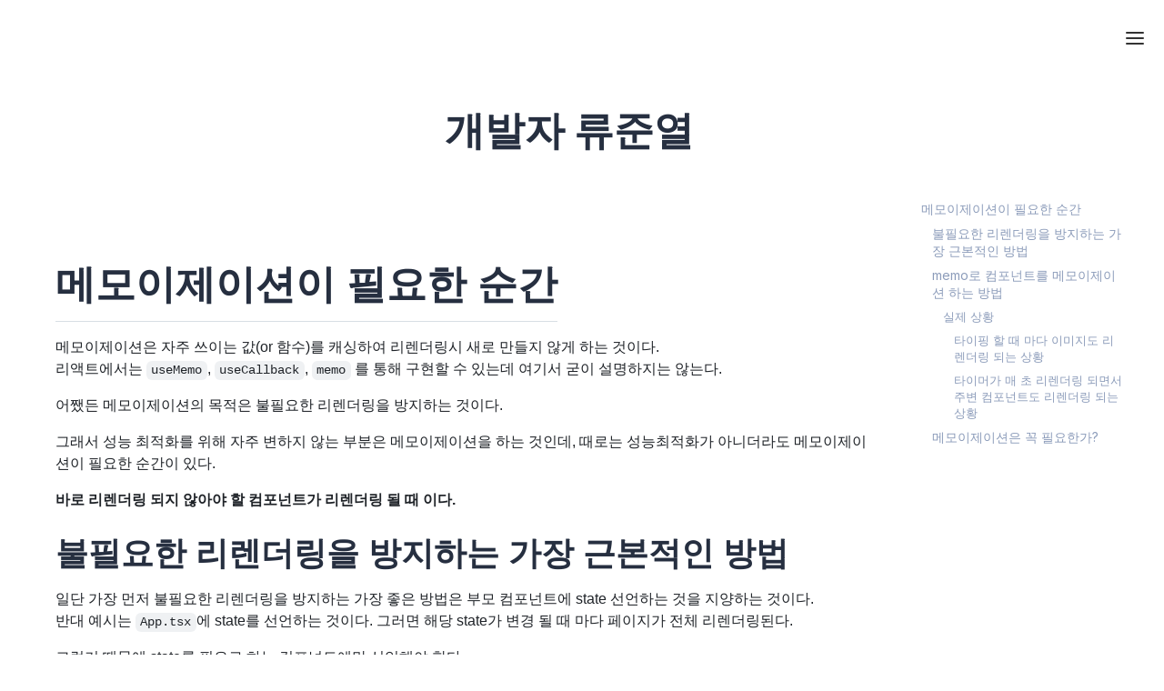

--- FILE ---
content_type: text/html; charset=utf-8
request_url: https://www.wnsdufdl.com/post/B1IEFQkSSwKAiQChDCpksQ
body_size: 25501
content:
<!DOCTYPE html><html lang="en"><head><meta charSet="utf-8"/><meta name="viewport" content="width=device-width, initial-scale=1"/><link rel="preload" href="/_next/static/media/e4af272ccee01ff0-s.p.woff2" as="font" crossorigin="" type="font/woff2"/><link rel="stylesheet" href="/_next/static/css/64fc790a075d8fba.css" crossorigin="anonymous" data-precedence="next"/><link rel="stylesheet" href="/_next/static/css/24c5569656da0e9b.css" crossorigin="anonymous" data-precedence="next"/><link rel="stylesheet" href="/_next/static/css/2c260b5fcbff24ba.css" crossorigin="anonymous" data-precedence="next"/><link rel="stylesheet" href="/_next/static/css/9a03a08a1f4180aa.css" crossorigin="anonymous" data-precedence="next"/><link rel="preload" as="script" fetchPriority="low" href="/_next/static/chunks/webpack-11c53cb4e14802d3.js" crossorigin=""/><script src="/_next/static/chunks/5727fcab-c3c940135f851ece.js" async="" crossorigin=""></script><script src="/_next/static/chunks/2638-18179e959d92552c.js" async="" crossorigin=""></script><script src="/_next/static/chunks/main-app-2b2519978fc24e0c.js" async="" crossorigin=""></script><script src="/_next/static/chunks/c4495161-9f4fab6eb5f0df8a.js" async="" crossorigin=""></script><script src="/_next/static/chunks/9015-8b46c637fcc93104.js" async="" crossorigin=""></script><script src="/_next/static/chunks/app/layout-9be966852f6175d2.js" async="" crossorigin=""></script><script async="" src="https://pagead2.googlesyndication.com/pagead/js/adsbygoogle.js?client=ca-pub-7611913966171206"></script><script src="/_next/static/chunks/5676-b38d3d8a5af64618.js" async="" crossorigin=""></script><script src="/_next/static/chunks/2600-2a821303fa6abbbb.js" async="" crossorigin=""></script><script src="/_next/static/chunks/app/post/%5Bid%5D/page-d9c5de0f70dd7ba7.js" async="" crossorigin=""></script><meta name="6a97888e-site-verification" content="a930e82df4e08373b75736b33c32684b"/><meta name="google-site-verification" content="68-iOKYYrEPp2KDfr6ERlG1WN9dJG3QCWYGBfLja4BA"/><meta name="google-adsense-account" content="ca-pub-7611913966171206"/><link rel="icon" type="image/svg+xml" href="/favicon-32x32.png"/><title>류준열의 기술 블로그 | 메모이제이션이 필요한 순간</title><meta name="description" content="메모이제이션은 자주 쓰이는 값(or 함수)를 캐싱하여 리렌더링시 새로 만들지 않게 하는 것이다. 리액트에서는 `useMemo`, `useCallback`, `memo` 를 통해 구현할 수 있는데 여기서 굳이 설명하지는 않는다.
"/><meta property="og:title" content="류준열의 기술 블로그 | 메모이제이션이 필요한 순간"/><meta property="og:description" content="메모이제이션은 자주 쓰이는 값(or 함수)를 캐싱하여 리렌더링시 새로 만들지 않게 하는 것이다. 리액트에서는 `useMemo`, `useCallback`, `memo` 를 통해 구현할 수 있는데 여기서 굳이 설명하지는 않는다.
"/><meta property="og:image" content="https://www.datocms-assets.com/107137/1704198587-memo.png"/><meta name="twitter:card" content="summary_large_image"/><meta name="twitter:title" content="류준열의 기술 블로그 | 메모이제이션이 필요한 순간"/><meta name="twitter:description" content="메모이제이션은 자주 쓰이는 값(or 함수)를 캐싱하여 리렌더링시 새로 만들지 않게 하는 것이다. 리액트에서는 `useMemo`, `useCallback`, `memo` 를 통해 구현할 수 있는데 여기서 굳이 설명하지는 않는다.
"/><meta name="twitter:image" content="https://www.datocms-assets.com/107137/1704198587-memo.png"/><link rel="shortcut icon" href="/favicon-16x16.png"/><link rel="icon" href="/favicon.ico"/><link rel="apple-touch-icon" href="/apple-touch-icon.png"/><link rel="favicon-16x16.png" href="/favicon-16x16.png"/><meta name="next-size-adjust"/><script src="/_next/static/chunks/polyfills-42372ed130431b0a.js" crossorigin="anonymous" noModule=""></script></head><body class="__className_f367f3"><button class="_button_ngc65_477 true _button--normal_ngc65_520 _font-size-normal_ngc65_492 _font-weight-700_ngc65_498 Sidebar_sidebar_btn__j6oTm Sidebar_priority-0__NxF4D"><svg xmlns="http://www.w3.org/2000/svg" width="24" height="24" viewBox="0 0 24 24" fill="none" stroke="currentColor" stroke-width="2" stroke-linecap="round" stroke-linejoin="round"><line x1="3" y1="12" x2="21" y2="12"></line><line x1="3" y1="6" x2="21" y2="6"></line><line x1="3" y1="18" x2="21" y2="18"></line></svg></button><div class="Sidebar_sidebar_wrapper__zzBPM Sidebar_priority-0__NxF4D Sidebar_sidebar_wrapper_off__bJ_I2 "><div class="Sidebar_sidebar__D3Vwi"><nav class="_sidebar_1mx2j_483"><div class="_link_to_posts_1mx2j_477"><a href="/">전체 보기</a></div><ul><li><div class="_category_10dma_477"><div class="_category_name_10dma_477"><a href="/posts/0">0</a></div><div class="_sub_category_10dma_485"><div class="_sub_category_wrapper_1b2e3_477"><ul></ul></div></div></div></li><li><div class="_category_10dma_477"><div class="_category_name_10dma_477"><a href="/posts/dev">dev</a></div><div class="_sub_category_10dma_485"><div class="_sub_category_wrapper_1b2e3_477"><ul><li><a href="/posts/dev/ReactBestPractice">ReactBestPractice</a><span class="_new_1b2e3_495">new</span></li><li><a href="/posts/dev/ai">ai</a><span class="_new_1b2e3_495">new</span></li><li><a href="/posts/dev/web-optimize">web-optimize</a></li><li><a href="/posts/dev/network">network</a></li><li><a href="/posts/dev/cross-browsing">cross-browsing</a></li><li><a href="/posts/dev/toy">toy</a></li><li><a href="/posts/dev/react">react</a></li></ul></div></div></div></li><li><div class="_category_10dma_477"><div class="_category_name_10dma_477"><a href="/posts/mystory">mystory</a></div><div class="_sub_category_10dma_485"><div class="_sub_category_wrapper_1b2e3_477"><ul><li><a href="/posts/mystory/about">about</a></li><li><a href="/posts/mystory/outsourcing">outsourcing</a></li><li><a href="/posts/mystory/side">side</a></li><li><a href="/posts/mystory/dev">dev</a></li></ul></div></div></div></li></ul></nav><hr/><ul class="Sidebar_other_links__jjpH0"><li><a href="https://wnsdufdl.tistory.com" target="_blank">티스토리 블로그(이전 블로그)</a></li><li><a href="https://github.com/ryu9663/" target="_blank">깃허브</a></li><li><a href="/post/198173441">이력서</a></li><li><a href="https://outsourcing.wnsdufdl.com/" target="_blank">랜딩페이지 외주 상담</a></li></ul></div><button class="_button_ngc65_477 true _button--normal_ngc65_520 _font-size-normal_ngc65_492 _font-weight-700_ngc65_498 SidebarBtn_close_btn__IXv78"><svg xmlns="http://www.w3.org/2000/svg" width="24" height="24" viewBox="0 0 24 24" fill="none" stroke="currentColor" stroke-width="2" stroke-linecap="round" stroke-linejoin="round"><line x1="18" y1="6" x2="6" y2="18"></line><line x1="6" y1="6" x2="18" y2="18"></line></svg></button></div><main class="Provider_provider__ocb6w "><a href="/"><h1 class="layout_heading_1__kBWPp layout_priority-0__3AZfN">개발자<br/> 류준열</h1></a><!--$--><div class="_id__post_wrapper__XkoIx"><section class="markdown-body Markdown_markdown__csJzq"><div class="Heading_heading__k5HWs"><button class="Heading_linkCopyBtn__1jJzi"><div class="Heading_linkCopyBtnWrapper__kbUeZ"><img alt="링크복사svg" loading="lazy" width="30" height="30" decoding="async" data-nimg="1" style="color:transparent" src="/_next/static/media/link_copy.4f8dcbf3.svg"/></div></button><h2 class="Heading_anchor__py0aS" id="메모이제이션이 필요한 순간">메모이제이션이 필요한 순간</h2></div>
<p>메모이제이션은 자주 쓰이는 값(or 함수)를 캐싱하여 리렌더링시 새로 만들지 않게 하는 것이다.<br/>
<!-- -->리액트에서는 <code node="[object Object]">useMemo</code>, <code node="[object Object]">useCallback</code>, <code node="[object Object]">memo</code> 를 통해 구현할 수 있는데 여기서 굳이 설명하지는 않는다.</p>
<p>어쨌든 메모이제이션의 목적은 불필요한 리렌더링을 방지하는 것이다.</p>
<p>그래서 성능 최적화를 위해 자주 변하지 않는 부분은 메모이제이션을 하는 것인데, 때로는 성능최적화가 아니더라도 메모이제이션이 필요한 순간이 있다.</p>
<p><strong>바로 리렌더링 되지 않아야 할 컴포넌트가 리렌더링 될 때 이다.</strong></p>
<div class="Heading_heading__k5HWs"><button class="Heading_linkCopyBtn__1jJzi"><div class="Heading_linkCopyBtnWrapper__kbUeZ"><img alt="링크복사svg" loading="lazy" width="30" height="30" decoding="async" data-nimg="1" style="color:transparent" src="/_next/static/media/link_copy.4f8dcbf3.svg"/></div></button><h3 class="Heading_anchor__py0aS" id="불필요한 리렌더링을 방지하는 가장 근본적인 방법">불필요한 리렌더링을 방지하는 가장 근본적인 방법</h3></div>
<p>일단 가장 먼저 불필요한 리렌더링을 방지하는 가장 좋은 방법은 부모 컴포넌트에 state 선언하는 것을 지양하는 것이다.<br/>
<!-- -->반대 예시는 <code node="[object Object]">App.tsx</code>에 state를 선언하는 것이다. 그러면 해당 state가 변경 될 때 마다 페이지가 전체 리렌더링된다.</p>
<p>그렇기 때문에 state를 필요로 하는 컴포넌트에만 선언해야 한다.</p>
<p>그럼에도 불구하고 리렌더링을 막을 수 없거나, 구조상 state 선언이 리렌더링을 유발할 수 밖에 없다면 메모이제이션을 해야 한다.</p>
<div class="Heading_heading__k5HWs"><button class="Heading_linkCopyBtn__1jJzi"><div class="Heading_linkCopyBtnWrapper__kbUeZ"><img alt="링크복사svg" loading="lazy" width="30" height="30" decoding="async" data-nimg="1" style="color:transparent" src="/_next/static/media/link_copy.4f8dcbf3.svg"/></div></button><h3 class="Heading_anchor__py0aS" id="memo로 컴포넌트를 메모이제이션 하는 방법">memo로 컴포넌트를 메모이제이션 하는 방법</h3></div>
<p><code node="[object Object]">React.memo</code> 는 고차컴포넌트로 첫번째 인자에 컴포넌트를 받고, 두번째 인자에 <code node="[object Object]">((prev,next))=&gt;boolean</code> 콜백함수를 받는다.</p>
<p><code node="[object Object]">React.memo</code>로 래핑된 컴포넌트는 이전 props와 다음 props가 같을 때 리렌더링 되지 않는다.</p>
<p>그런데 props가 객체일때는 항상 다른 참조를 가지기 때문에 <code node="[object Object]">prev.props === next.props</code> 가 <code node="[object Object]">false</code> 이다.<br/>
<!-- -->(이해가 안가면 <code node="[object Object]">const a = {name : &#x27;june&#x27;}; const b ={ name : &#x27;june&#x27;}; a===b;</code>을 콘솔에 쳐보자.)</p>
<p>이때 다음과 같이 memo의 두번째 인자를 이용할 수 있다.  두번째 인자에서 <code node="[object Object]">true</code>를 반환하면 리렌더링 하지 않는다.</p>
<pre><!--$--><code>const Component = ({id,name}:PropsType) =&gt; {
    ...
}
// 이전 id와 현재 id 가 같으면 리렌더링 하지 않는다.
export default memo(Component,(prev,next)=&gt;prev.id===next.id)
</code><!--/$--></pre>
<div class="Heading_heading__k5HWs"><button class="Heading_linkCopyBtn__1jJzi"><div class="Heading_linkCopyBtnWrapper__kbUeZ"><img alt="링크복사svg" loading="lazy" width="30" height="30" decoding="async" data-nimg="1" style="color:transparent" src="/_next/static/media/link_copy.4f8dcbf3.svg"/></div></button><h4 class="Heading_anchor__py0aS" id="실제 상황">실제 상황</h4></div>
<div class="Heading_heading__k5HWs"><button class="Heading_linkCopyBtn__1jJzi"><div class="Heading_linkCopyBtnWrapper__kbUeZ"><img alt="링크복사svg" loading="lazy" width="30" height="30" decoding="async" data-nimg="1" style="color:transparent" src="/_next/static/media/link_copy.4f8dcbf3.svg"/></div></button><h5 class="Heading_anchor__py0aS" id="타이핑 할 때 마다 이미지도 리렌더링 되는 상황">타이핑 할 때 마다 이미지도 리렌더링 되는 상황</h5></div>
<p>아래 gif를 보면 input에 타이핑할때마다 input 의 value state를 참조하는 모든 컴포넌트가 리렌더링 되면서 이미지가 깜빡이는 상황이다.</p>
<p><img alt="메모이제이션 안되서 깜빡이는 현상" loading="lazy" width="600" height="300" decoding="async" data-nimg="1" class="MarkdownImage_img__kdxDS" style="color:transparent" srcSet="/_next/image?url=https%3A%2F%2Fwww.datocms-assets.com%2F107137%2F1700457663-memoization-aneundongne.gif&amp;w=640&amp;q=75 1x, /_next/image?url=https%3A%2F%2Fwww.datocms-assets.com%2F107137%2F1700457663-memoization-aneundongne.gif&amp;w=1200&amp;q=75 2x" src="/_next/image?url=https%3A%2F%2Fwww.datocms-assets.com%2F107137%2F1700457663-memoization-aneundongne.gif&amp;w=1200&amp;q=75"/></p>
<p>근본적인 해결책은 이미지가 input의 value state를 참조하지 않도록 하는 것이지만, 구조상 힘들다면 간단하게 메모이제이션해서 해결 할 수 있다.</p>
<pre><!--$--><code>// before
export default ProfileUpload

// after : 이전 props와 현재 props를 비교하여 img가 바뀌지 않았다면 
// ProfileUpload 컴포넌트를 메모이제이션 한다.
 export default React.memo(ProfileUpload, (prev, next) =&gt; {
   return prev.imgUrl === next.imgUrl;
});
</code><!--/$--></pre>
<p>img 변화 유무를 따져서 컴포넌트를 메모이제이션 한 모습이다.
<img alt="메모이제이션하여 깜빡이 해결" loading="lazy" width="600" height="300" decoding="async" data-nimg="1" class="MarkdownImage_img__kdxDS" style="color:transparent" srcSet="/_next/image?url=https%3A%2F%2Fwww.datocms-assets.com%2F107137%2F1700457908-memoization-aneundongne-after.gif&amp;w=640&amp;q=75 1x, /_next/image?url=https%3A%2F%2Fwww.datocms-assets.com%2F107137%2F1700457908-memoization-aneundongne-after.gif&amp;w=1200&amp;q=75 2x" src="/_next/image?url=https%3A%2F%2Fwww.datocms-assets.com%2F107137%2F1700457908-memoization-aneundongne-after.gif&amp;w=1200&amp;q=75"/></p>
<div class="Heading_heading__k5HWs"><button class="Heading_linkCopyBtn__1jJzi"><div class="Heading_linkCopyBtnWrapper__kbUeZ"><img alt="링크복사svg" loading="lazy" width="30" height="30" decoding="async" data-nimg="1" style="color:transparent" src="/_next/static/media/link_copy.4f8dcbf3.svg"/></div></button><h5 class="Heading_anchor__py0aS" id="타이머가 매 초 리렌더링 되면서 주변 컴포넌트도 리렌더링 되는 상황">타이머가 매 초 리렌더링 되면서 주변 컴포넌트도 리렌더링 되는 상황</h5></div>
<p>회사에서 동료분이 타이머 깜빡이 해결이 안된다고 하셔서, 메모이제이션을 통해 해결한 사례이다.
<img alt="메모이제이션 before" loading="lazy" width="600" height="300" decoding="async" data-nimg="1" class="MarkdownImage_img__kdxDS" style="color:transparent" srcSet="/_next/image?url=https%3A%2F%2Fwww.datocms-assets.com%2F107137%2F1700459310-form-memo-before.gif&amp;w=640&amp;q=75 1x, /_next/image?url=https%3A%2F%2Fwww.datocms-assets.com%2F107137%2F1700459310-form-memo-before.gif&amp;w=1200&amp;q=75 2x" src="/_next/image?url=https%3A%2F%2Fwww.datocms-assets.com%2F107137%2F1700459310-form-memo-before.gif&amp;w=1200&amp;q=75"/></p>
<p><strong>타이머가 업데이트 될 때마다 타이머 state를 참조하는 모든 컴포넌트가 리렌더링 되는 상황이다.</strong>
아래와 같이 props 변화 유무에 따라 컴포넌트를 메모이제이션 하여 해결할 수 있었다.</p>
<pre><!--$--><code>const SurveyBoardContent = ({ survey }: SurveyBoardContentProps) =&gt; {
  return (
    &lt;SurveyBoardContentWrapper&gt;
      &lt;CozSurveyTheme&gt;
        &lt;Survey model={survey} /&gt;
      &lt;/CozSurveyTheme&gt;
    &lt;/SurveyBoardContentWrapper&gt;
  );
};

export default React.memo(SurveyBoardContent);
</code><!--/$--></pre>
<p><img alt="메모이제이션 after" loading="lazy" width="600" height="300" decoding="async" data-nimg="1" class="MarkdownImage_img__kdxDS" style="color:transparent" srcSet="/_next/image?url=https%3A%2F%2Fwww.datocms-assets.com%2F107137%2F1700459320-form-memo-after.gif&amp;w=640&amp;q=75 1x, /_next/image?url=https%3A%2F%2Fwww.datocms-assets.com%2F107137%2F1700459320-form-memo-after.gif&amp;w=1200&amp;q=75 2x" src="/_next/image?url=https%3A%2F%2Fwww.datocms-assets.com%2F107137%2F1700459320-form-memo-after.gif&amp;w=1200&amp;q=75"/></p>
<div class="Heading_heading__k5HWs"><button class="Heading_linkCopyBtn__1jJzi"><div class="Heading_linkCopyBtnWrapper__kbUeZ"><img alt="링크복사svg" loading="lazy" width="30" height="30" decoding="async" data-nimg="1" style="color:transparent" src="/_next/static/media/link_copy.4f8dcbf3.svg"/></div></button><h3 class="Heading_anchor__py0aS" id="메모이제이션은 꼭 필요한가?">메모이제이션은 꼭 필요한가?</h3></div>
<p>아니다. 메모이제이션의 연산 비용이 리렌더링 비용보다 크다면 메모이제이션을 하는 것이 손해다.</p>
<p>아래 두 상황에 메모이제이션을 하고 나머지는 굳이 필요하진 않은 것 같다.</p>
<ul>
<li>리소스가 큰 <strong>느린</strong> 리렌더링(ex: 이미지)</li>
<li>리렌더링이 되는것이 버그인 상황</li>
</ul>
<p>그리고 항상 같은 것을 렌더링하는데 리렌더링되는 경우에는 그냥 강제로 리렌더링을 막을 수도 있다.</p>
<pre><code node="[object Object]">memo(Component,()=&gt;true)
</code></pre>
<p>react 19에서는 메모이제이션을 리액트 컴파일러가 알아서 해준다지만, <a href="https://emewjin.github.io/react-compiler-performs-on-real-code/?utm_source=substack&amp;utm_medium=email" node="[object Object]" target="_blank" rel="noopener noreferrer">이 블로그</a>를 보면 복잡한 어플리케이션의 경우 성능최적화를 위해서는 수동 메모이제이션이 필요해보인다.</p>
<p>결국 중요한건 메모이제이션을 스스로 많이 시도해보면서 자신만의 오답노트와 정답을 알아가는 과정이 아닐까</p><section></section></section><nav class="HeadingIndexNav_headingIndexNav___uw86"><div class="TOCList_tocContainer__F5dYt"><ul class="TOCList_tocList__CHgO1"><li class="TOCList_tocItem__S5vst TOCList_level2__xOukG "><a href="#메모이제이션이 필요한 순간">메모이제이션이 필요한 순간</a></li><li class="TOCList_tocItem__S5vst TOCList_level3__nBh2E "><a href="#불필요한 리렌더링을 방지하는 가장 근본적인 방법">불필요한 리렌더링을 방지하는 가장 근본적인 방법</a></li><li class="TOCList_tocItem__S5vst TOCList_level3__nBh2E "><a href="#memo로 컴포넌트를 메모이제이션 하는 방법">memo로 컴포넌트를 메모이제이션 하는 방법</a></li><li class="TOCList_tocItem__S5vst TOCList_level4__Vq8SN "><a href="#실제 상황">실제 상황</a></li><li class="TOCList_tocItem__S5vst TOCList_level5__yT8im "><a href="#타이핑 할 때 마다 이미지도 리렌더링 되는 상황">타이핑 할 때 마다 이미지도 리렌더링 되는 상황</a></li><li class="TOCList_tocItem__S5vst TOCList_level5__yT8im "><a href="#타이머가 매 초 리렌더링 되면서 주변 컴포넌트도 리렌더링 되는 상황">타이머가 매 초 리렌더링 되면서 주변 컴포넌트도 리렌더링 되는 상황</a></li><li class="TOCList_tocItem__S5vst TOCList_level3__nBh2E "><a href="#메모이제이션은 꼭 필요한가?">메모이제이션은 꼭 필요한가?</a></li></ul></div></nav></div><!--/$--></main><div class="_toast_wrapper_12pn3_477 _from-top_12pn3_487 undefined"><div></div></div><div class="Footer_footer_wrapper__xgnwb"><footer class="_footer_wrapper_1d01a_1"><address>Phone : 010 2726 9663 <br/>Email : ryu9663@naver.com</address>Copyright 2026. 류준열. All rights reserved.</footer></div><!--$!--><template data-dgst="BAILOUT_TO_CLIENT_SIDE_RENDERING"></template><!--/$--><noscript><iframe src="https://www.googletagmanager.com/ns.html?id=GTM-TTLWWQJP" height="0" width="0" style="display:none;visibility:hidden"></iframe></noscript><script src="/_next/static/chunks/webpack-11c53cb4e14802d3.js" crossorigin="" async=""></script><script>(self.__next_f=self.__next_f||[]).push([0]);self.__next_f.push([2,null])</script><script>self.__next_f.push([1,"1:HL[\"/_next/static/media/e4af272ccee01ff0-s.p.woff2\",\"font\",{\"crossOrigin\":\"\",\"type\":\"font/woff2\"}]\n2:HL[\"/_next/static/css/64fc790a075d8fba.css\",\"style\",{\"crossOrigin\":\"\"}]\n3:HL[\"/_next/static/css/24c5569656da0e9b.css\",\"style\",{\"crossOrigin\":\"\"}]\n4:HL[\"/_next/static/css/2c260b5fcbff24ba.css\",\"style\",{\"crossOrigin\":\"\"}]\n"])</script><script>self.__next_f.push([1,"5:I[51032,[],\"\"]\n8:I[55298,[],\"\"]\na:I[23142,[],\"\"]\nb:I[74542,[\"5086\",\"static/chunks/c4495161-9f4fab6eb5f0df8a.js\",\"9015\",\"static/chunks/9015-8b46c637fcc93104.js\",\"3185\",\"static/chunks/app/layout-9be966852f6175d2.js\"],\"\"]\ne:I[92827,[\"5086\",\"static/chunks/c4495161-9f4fab6eb5f0df8a.js\",\"9015\",\"static/chunks/9015-8b46c637fcc93104.js\",\"3185\",\"static/chunks/app/layout-9be966852f6175d2.js\"],\"default\"]\nf:I[9015,[\"5086\",\"static/chunks/c4495161-9f4fab6eb5f0df8a.js\",\"9015\",\"static/chunks/9015-8b46c637fcc93104.js\",\"3185\",\"static/chunks/app/layout-9be966852f6175d2.js\"],\"\"]\n10:I[3352,[\"5086\",\"static/chunks/c4495161-9f4fab6eb5f0df8a.js\",\"9015\",\"static/chunks/9015-8b46c637fcc93104.js\",\"3185\",\"static/chunks/app/layout-9be966852f6175d2.js\"],\"Footer\"]\n11:\"$Sreact.suspense\"\n12:I[517,[\"5086\",\"static/chunks/c4495161-9f4fab6eb5f0df8a.js\",\"9015\",\"static/chunks/9015-8b46c637fcc93104.js\",\"3185\",\"static/chunks/app/layout-9be966852f6175d2.js\"],\"default\"]\n14:I[1764,[],\"\"]\n9:[\"id\",\"B1IEFQkSSwKAiQChDCpksQ\",\"d\"]\nc:T7bd,\n          (function(e,c){if(!c.__SV){var l,h;window.mixpanel=c;c._i=[];c.init=function(q,r,f){function t(d,a){var g=a.split(\".\");2==g.length\u0026\u0026(d=d[g[0]],a=g[1]);d[a]=function(){d.push([a].concat(Array.prototype.slice.call(arguments,0)))}}var b=c;\"undefined\"!==typeof f?b=c[f]=[]:f=\"mixpanel\";b.people=b.people||[];b.toString=function(d){var a=\"mixpanel\";\"mixpanel\"!==f\u0026\u0026(a+=\".\"+f);d||(a+=\" (stub)\");return a};b.people.toString=function(){return b.toString(1)+\".people (stub)\"};l=\"disable time_event track track_pageview track_links track_forms track_with_groups add_group set_group remove_group register register_once alias unregister identify name_tag set_config reset opt_in_tracking opt_out_tracking has_opted_in_tracking has_opted_out_tracking clear_opt_in_out_tracking start_batch_senders start_session_recording stop_session_recording people.set people.set_once people.unset people.increment people.append people.union people.track_charge people.clear_charges people.delete_user people.remove\".split(\" \");\n          for(h=0;h\u003cl.length;h++"])</script><script>self.__next_f.push([1,")t(b,l[h]);var n=\"set set_once union unset remove delete\".split(\" \");b.get_group=function(){function d(p){a[p]=function(){b.push([g,[p].concat(Array.prototype.slice.call(arguments,0))])}}for(var a={},g=[\"get_group\"].concat(Array.prototype.slice.call(arguments,0)),m=0;m\u003cn.length;m++)d(n[m]);return a};c._i.push([q,r,f])};c.__SV=1.2;var k=e.createElement(\"script\");k.type=\"text/javascript\";k.async=!0;k.src=\"undefined\"!==typeof MIXPANEL_CUSTOM_LIB_URL?MIXPANEL_CUSTOM_LIB_URL:\"file:\"===\n          e.location.protocol\u0026\u0026\"//cdn.mxpnl.com/libs/mixpanel-2-latest.min.js\".match(/^\\/\\//)?\"https://cdn.mxpnl.com/libs/mixpanel-2-latest.min.js\":\"//cdn.mxpnl.com/libs/mixpanel-2-latest.min.js\";e=e.getElementsByTagName(\"script\")[0];e.parentNode.insertBefore(k,e)}})(document,window.mixpanel||[]);\n          mixpanel.init('3ac161bfba3c84392d345e47a3f0fc02', {\n            autocapture: true,\n            record_sessions_percent: 100,\n          });\n  15:[]\n"])</script><script>self.__next_f.push([1,"0:[\"$\",\"$L5\",null,{\"buildId\":\"f3XUtsNdHQn50TzsaIQ2G\",\"assetPrefix\":\"\",\"urlParts\":[\"\",\"post\",\"B1IEFQkSSwKAiQChDCpksQ\"],\"initialTree\":[\"\",{\"children\":[\"post\",{\"children\":[[\"id\",\"B1IEFQkSSwKAiQChDCpksQ\",\"d\"],{\"children\":[\"__PAGE__\",{}]}]}]},\"$undefined\",\"$undefined\",true],\"initialSeedData\":[\"\",{\"children\":[\"post\",{\"children\":[[\"id\",\"B1IEFQkSSwKAiQChDCpksQ\",\"d\"],{\"children\":[\"__PAGE__\",{},[[\"$L6\",\"$L7\",[[\"$\",\"link\",\"0\",{\"rel\":\"stylesheet\",\"href\":\"/_next/static/css/2c260b5fcbff24ba.css\",\"precedence\":\"next\",\"crossOrigin\":\"anonymous\"}]]],null],null]},[null,[\"$\",\"$L8\",null,{\"parallelRouterKey\":\"children\",\"segmentPath\":[\"children\",\"post\",\"children\",\"$9\",\"children\"],\"error\":\"$undefined\",\"errorStyles\":\"$undefined\",\"errorScripts\":\"$undefined\",\"template\":[\"$\",\"$La\",null,{}],\"templateStyles\":\"$undefined\",\"templateScripts\":\"$undefined\",\"notFound\":\"$undefined\",\"notFoundStyles\":\"$undefined\"}]],[[\"$\",\"div\",null,{\"className\":\"LoadingCircle_backdrop__Z3Pno LoadingCircle_priority-0__BsoQ4\",\"children\":[\"$\",\"div\",null,{\"className\":\"LoadingCircle_loading-indicator__DmNwM\",\"children\":[\"$\",\"div\",null,{\"className\":\"LoadingCircle_spinner__sy5ag\"}]}]}],[[\"$\",\"link\",\"0\",{\"rel\":\"stylesheet\",\"href\":\"/_next/static/css/9a03a08a1f4180aa.css\",\"precedence\":\"next\",\"crossOrigin\":\"anonymous\"}]],[]]]},[null,[\"$\",\"$L8\",null,{\"parallelRouterKey\":\"children\",\"segmentPath\":[\"children\",\"post\",\"children\"],\"error\":\"$undefined\",\"errorStyles\":\"$undefined\",\"errorScripts\":\"$undefined\",\"template\":[\"$\",\"$La\",null,{}],\"templateStyles\":\"$undefined\",\"templateScripts\":\"$undefined\",\"notFound\":\"$undefined\",\"notFoundStyles\":\"$undefined\"}]],null]},[[[[\"$\",\"link\",\"0\",{\"rel\":\"stylesheet\",\"href\":\"/_next/static/css/64fc790a075d8fba.css\",\"precedence\":\"next\",\"crossOrigin\":\"anonymous\"}],[\"$\",\"link\",\"1\",{\"rel\":\"stylesheet\",\"href\":\"/_next/static/css/24c5569656da0e9b.css\",\"precedence\":\"next\",\"crossOrigin\":\"anonymous\"}]],[\"$\",\"html\",null,{\"lang\":\"en\",\"children\":[[\"$\",\"head\",null,{\"children\":[[\"$\",\"meta\",null,{\"name\":\"6a97888e-site-verification\",\"content\":\"a930e82df4e08373b75736b33c32684b\"}],[\"$\",\"$Lb\",null,{\"id\":\"gtm-script\",\"strategy\":\"afterInteractive\",\"dangerouslySetInnerHTML\":{\"__html\":\"\\n          (function(w,d,s,l,i){w[l]=w[l]||[];w[l].push({'gtm.start':\\n          new Date().getTime(),event:'gtm.js'});var f=d.getElementsByTagName(s)[0],\\n          j=d.createElement(s),dl=l!='dataLayer'?'\u0026l='+l:'';j.async=true;j.src=\\n          'https://www.googletagmanager.com/gtm.js?id='+i+dl;f.parentNode.insertBefore(j,f);\\n          })(window,document,'script','dataLayer','GTM-TTLWWQJP');\\n  \"}}],[\"$\",\"$Lb\",null,{\"id\":\"mixpanel-script\",\"strategy\":\"afterInteractive\",\"dangerouslySetInnerHTML\":{\"__html\":\"$c\"}}],[\"$\",\"meta\",null,{\"name\":\"google-site-verification\",\"content\":\"68-iOKYYrEPp2KDfr6ERlG1WN9dJG3QCWYGBfLja4BA\"}],[\"$\",\"meta\",null,{\"name\":\"google-adsense-account\",\"content\":\"ca-pub-7611913966171206\"}],[\"$\",\"script\",null,{\"async\":true,\"src\":\"https://pagead2.googlesyndication.com/pagead/js/adsbygoogle.js?client=ca-pub-7611913966171206\"}],[\"$\",\"link\",null,{\"rel\":\"icon\",\"type\":\"image/svg+xml\",\"href\":\"/favicon-32x32.png\"}]]}],[\"$\",\"body\",null,{\"className\":\"__className_f367f3\",\"children\":[\"$Ld\",[\"$\",\"$Le\",null,{\"children\":[[\"$\",\"$Lf\",null,{\"className\":\"$undefined\",\"href\":\"/\",\"children\":[\"$\",\"h1\",null,{\"className\":\"layout_heading_1__kBWPp layout_priority-0__3AZfN\",\"children\":[\"개발자\",[\"$\",\"br\",null,{}],\" 류준열\"]}]}],[\"$\",\"$L8\",null,{\"parallelRouterKey\":\"children\",\"segmentPath\":[\"children\"],\"error\":\"$undefined\",\"errorStyles\":\"$undefined\",\"errorScripts\":\"$undefined\",\"template\":[\"$\",\"$La\",null,{}],\"templateStyles\":\"$undefined\",\"templateScripts\":\"$undefined\",\"notFound\":[[\"$\",\"title\",null,{\"children\":\"404: This page could not be found.\"}],[\"$\",\"div\",null,{\"style\":{\"fontFamily\":\"system-ui,\\\"Segoe UI\\\",Roboto,Helvetica,Arial,sans-serif,\\\"Apple Color Emoji\\\",\\\"Segoe UI Emoji\\\"\",\"height\":\"100vh\",\"textAlign\":\"center\",\"display\":\"flex\",\"flexDirection\":\"column\",\"alignItems\":\"center\",\"justifyContent\":\"center\"},\"children\":[\"$\",\"div\",null,{\"children\":[[\"$\",\"style\",null,{\"dangerouslySetInnerHTML\":{\"__html\":\"body{color:#000;background:#fff;margin:0}.next-error-h1{border-right:1px solid rgba(0,0,0,.3)}@media (prefers-color-scheme:dark){body{color:#fff;background:#000}.next-error-h1{border-right:1px solid rgba(255,255,255,.3)}}\"}}],[\"$\",\"h1\",null,{\"className\":\"next-error-h1\",\"style\":{\"display\":\"inline-block\",\"margin\":\"0 20px 0 0\",\"padding\":\"0 23px 0 0\",\"fontSize\":24,\"fontWeight\":500,\"verticalAlign\":\"top\",\"lineHeight\":\"49px\"},\"children\":\"404\"}],[\"$\",\"div\",null,{\"style\":{\"display\":\"inline-block\"},\"children\":[\"$\",\"h2\",null,{\"style\":{\"fontSize\":14,\"fontWeight\":400,\"lineHeight\":\"49px\",\"margin\":0},\"children\":\"This page could not be found.\"}]}]]}]}]],\"notFoundStyles\":[]}]]}],[\"$\",\"$L10\",null,{}],[\"$\",\"$11\",null,{\"children\":[\"$\",\"$L12\",null,{}]}]]}],[\"$\",\"noscript\",null,{\"children\":[\"$\",\"iframe\",null,{\"src\":\"https://www.googletagmanager.com/ns.html?id=GTM-TTLWWQJP\",\"height\":\"0\",\"width\":\"0\",\"style\":{\"display\":\"none\",\"visibility\":\"hidden\"}}]}]]}]],null],null],\"couldBeIntercepted\":false,\"initialHead\":[null,\"$L13\"],\"globalErrorComponent\":\"$14\",\"missingSlots\":\"$W15\"}]\n"])</script><script>self.__next_f.push([1,"16:I[52453,[\"5086\",\"static/chunks/c4495161-9f4fab6eb5f0df8a.js\",\"9015\",\"static/chunks/9015-8b46c637fcc93104.js\",\"5676\",\"static/chunks/5676-b38d3d8a5af64618.js\",\"2600\",\"static/chunks/2600-2a821303fa6abbbb.js\",\"3246\",\"static/chunks/app/post/%5Bid%5D/page-d9c5de0f70dd7ba7.js\"],\"default\"]\n17:I[6018,[\"5086\",\"static/chunks/c4495161-9f4fab6eb5f0df8a.js\",\"9015\",\"static/chunks/9015-8b46c637fcc93104.js\",\"5676\",\"static/chunks/5676-b38d3d8a5af64618.js\",\"2600\",\"static/chunks/2600-2a821303fa6abbbb.js\",\"3246\",\"static/chunks/app/post/%5Bid%5D/page-d9c5de0f70dd7ba7.js\"],\"default\"]\n18:I[98208,[\"5086\",\"static/chunks/c4495161-9f4fab6eb5f0df8a.js\",\"9015\",\"static/chunks/9015-8b46c637fcc93104.js\",\"5676\",\"static/chunks/5676-b38d3d8a5af64618.js\",\"2600\",\"static/chunks/2600-2a821303fa6abbbb.js\",\"3246\",\"static/chunks/app/post/%5Bid%5D/page-d9c5de0f70dd7ba7.js\"],\"default\"]\n1a:I[59165,[\"5086\",\"static/chunks/c4495161-9f4fab6eb5f0df8a.js\",\"9015\",\"static/chunks/9015-8b46c637fcc93104.js\",\"5676\",\"static/chunks/5676-b38d3d8a5af64618.js\",\"2600\",\"static/chunks/2600-2a821303fa6abbbb.js\",\"3246\",\"static/chunks/app/post/%5Bid%5D/page-d9c5de0f70dd7ba7.js\"],\"TOCList\"]\n19:T1540,"])</script><script>self.__next_f.push([1,"## 메모이제이션이 필요한 순간\n\n메모이제이션은 자주 쓰이는 값(or 함수)를 캐싱하여 리렌더링시 새로 만들지 않게 하는 것이다.  \n리액트에서는 `useMemo`, `useCallback`, `memo` 를 통해 구현할 수 있는데 여기서 굳이 설명하지는 않는다.\n\n어쨌든 메모이제이션의 목적은 불필요한 리렌더링을 방지하는 것이다.\n\n그래서 성능 최적화를 위해 자주 변하지 않는 부분은 메모이제이션을 하는 것인데, 때로는 성능최적화가 아니더라도 메모이제이션이 필요한 순간이 있다. \n\n**바로 리렌더링 되지 않아야 할 컴포넌트가 리렌더링 될 때 이다.**\n\n### 불필요한 리렌더링을 방지하는 가장 근본적인 방법\n\n일단 가장 먼저 불필요한 리렌더링을 방지하는 가장 좋은 방법은 부모 컴포넌트에 state 선언하는 것을 지양하는 것이다.  \n반대 예시는 `App.tsx`에 state를 선언하는 것이다. 그러면 해당 state가 변경 될 때 마다 페이지가 전체 리렌더링된다.\n\n그렇기 때문에 state를 필요로 하는 컴포넌트에만 선언해야 한다.\n\n그럼에도 불구하고 리렌더링을 막을 수 없거나, 구조상 state 선언이 리렌더링을 유발할 수 밖에 없다면 메모이제이션을 해야 한다.\n\n### memo로 컴포넌트를 메모이제이션 하는 방법\n\n`React.memo` 는 고차컴포넌트로 첫번째 인자에 컴포넌트를 받고, 두번째 인자에 `((prev,next))=\u003eboolean` 콜백함수를 받는다. \n\n`React.memo`로 래핑된 컴포넌트는 이전 props와 다음 props가 같을 때 리렌더링 되지 않는다.\n\n그런데 props가 객체일때는 항상 다른 참조를 가지기 때문에 `prev.props === next.props` 가 `false` 이다.  \n(이해가 안가면 `const a = {name : 'june'}; const b ={ name : 'june'}; a===b;`을 콘솔에 쳐보자.)\n\n이때 다음과 같이 memo의 두번째 인자를 이용할 수 있다.  두번째 인자에서 `true`를 반환하면 리렌더링 하지 않는다.\n```typescript\nconst Component = ({id,name}:PropsType) =\u003e {\n    ...\n}\n// 이전 id와 현재 id 가 같으면 리렌더링 하지 않는다.\nexport default memo(Component,(prev,next)=\u003eprev.id===next.id)\n```\n\n#### 실제 상황\n\n##### 타이핑 할 때 마다 이미지도 리렌더링 되는 상황\n\n아래 gif를 보면 input에 타이핑할때마다 input 의 value state를 참조하는 모든 컴포넌트가 리렌더링 되면서 이미지가 깜빡이는 상황이다.\n\n![메모이제이션 안되서 깜빡이는 현상](https://www.datocms-assets.com/107137/1700457663-memoization-aneundongne.gif)\n\n\n근본적인 해결책은 이미지가 input의 value state를 참조하지 않도록 하는 것이지만, 구조상 힘들다면 간단하게 메모이제이션해서 해결 할 수 있다.\n```typescript\n// before\nexport default ProfileUpload\n\n// after : 이전 props와 현재 props를 비교하여 img가 바뀌지 않았다면 \n// ProfileUpload 컴포넌트를 메모이제이션 한다.\n export default React.memo(ProfileUpload, (prev, next) =\u003e {\n   return prev.imgUrl === next.imgUrl;\n});\n```\n\nimg 변화 유무를 따져서 컴포넌트를 메모이제이션 한 모습이다.\n![메모이제이션하여 깜빡이 해결](https://www.datocms-assets.com/107137/1700457908-memoization-aneundongne-after.gif)\n\n\n##### 타이머가 매 초 리렌더링 되면서 주변 컴포넌트도 리렌더링 되는 상황\n\n회사에서 동료분이 타이머 깜빡이 해결이 안된다고 하셔서, 메모이제이션을 통해 해결한 사례이다.\n![메모이제이션 before](https://www.datocms-assets.com/107137/1700459310-form-memo-before.gif)\n\n__타이머가 업데이트 될 때마다 타이머 state를 참조하는 모든 컴포넌트가 리렌더링 되는 상황이다.__\n아래와 같이 props 변화 유무에 따라 컴포넌트를 메모이제이션 하여 해결할 수 있었다.\n\n```typescript\nconst SurveyBoardContent = ({ survey }: SurveyBoardContentProps) =\u003e {\n  return (\n    \u003cSurveyBoardContentWrapper\u003e\n      \u003cCozSurveyTheme\u003e\n        \u003cSurvey model={survey} /\u003e\n      \u003c/CozSurveyTheme\u003e\n    \u003c/SurveyBoardContentWrapper\u003e\n  );\n};\n\nexport default React.memo(SurveyBoardContent);\n```\n\n![메모이제이션 after](https://www.datocms-assets.com/107137/1700459320-form-memo-after.gif)\n\n### 메모이제이션은 꼭 필요한가?\n\n아니다. 메모이제이션의 연산 비용이 리렌더링 비용보다 크다면 메모이제이션을 하는 것이 손해다.\n\n아래 두 상황에 메모이제이션을 하고 나머지는 굳이 필요하진 않은 것 같다.\n\n- 리소스가 큰 **느린** 리렌더링(ex: 이미지)\n- 리렌더링이 되는것이 버그인 상황\n\n그리고 항상 같은 것을 렌더링하는데 리렌더링되는 경우에는 그냥 강제로 리렌더링을 막을 수도 있다. \n```\nmemo(Component,()=\u003etrue)\n```\n\nreact 19에서는 메모이제이션을 리액트 컴파일러가 알아서 해준다지만, [이 블로그](https://emewjin.github.io/react-compiler-performs-on-real-code/?utm_source=substack\u0026utm_medium=email)를 보면 복잡한 어플리케이션의 경우 성능최적화를 위해서는 수동 메모이제이션이 필요해보인다.  \n\n결국 중요한건 메모이제이션을 스스로 많이 시도해보면서 자신만의 오답노트와 정답을 알아가는 과정이 아닐까\n\n"])</script><script>self.__next_f.push([1,"7:[\"$\",\"div\",null,{\"className\":\"_id__post_wrapper__XkoIx\",\"children\":[[\"$\",\"$L16\",null,{\"title\":\"메모이제이션이 필요한 순간\"}],[\"$\",\"$L17\",null,{\"title\":\"메모이제이션이 필요한 순간\"}],[\"$\",\"$L18\",null,{\"markdown\":\"$19\"}],[\"$\",\"nav\",null,{\"className\":\"HeadingIndexNav_headingIndexNav___uw86\",\"children\":[\"$\",\"$L1a\",null,{\"headings\":[{\"text\":\"메모이제이션이 필요한 순간\",\"level\":2,\"id\":\"메모이제이션이 필요한 순간\"},{\"text\":\"불필요한 리렌더링을 방지하는 가장 근본적인 방법\",\"level\":3,\"id\":\"불필요한 리렌더링을 방지하는 가장 근본적인 방법\"},{\"text\":\"memo로 컴포넌트를 메모이제이션 하는 방법\",\"level\":3,\"id\":\"memo로 컴포넌트를 메모이제이션 하는 방법\"},{\"text\":\"실제 상황\",\"level\":4,\"id\":\"실제 상황\"},{\"text\":\"타이핑 할 때 마다 이미지도 리렌더링 되는 상황\",\"level\":5,\"id\":\"타이핑 할 때 마다 이미지도 리렌더링 되는 상황\"},{\"text\":\"타이머가 매 초 리렌더링 되면서 주변 컴포넌트도 리렌더링 되는 상황\",\"level\":5,\"id\":\"타이머가 매 초 리렌더링 되면서 주변 컴포넌트도 리렌더링 되는 상황\"},{\"text\":\"메모이제이션은 꼭 필요한가?\",\"level\":3,\"id\":\"메모이제이션은 꼭 필요한가?\"}]}]}]]}]\n"])</script><script>self.__next_f.push([1,"13:[[\"$\",\"meta\",\"0\",{\"name\":\"viewport\",\"content\":\"width=device-width, initial-scale=1\"}],[\"$\",\"meta\",\"1\",{\"charSet\":\"utf-8\"}],[\"$\",\"title\",\"2\",{\"children\":\"류준열의 기술 블로그 | 메모이제이션이 필요한 순간\"}],[\"$\",\"meta\",\"3\",{\"name\":\"description\",\"content\":\"메모이제이션은 자주 쓰이는 값(or 함수)를 캐싱하여 리렌더링시 새로 만들지 않게 하는 것이다. 리액트에서는 `useMemo`, `useCallback`, `memo` 를 통해 구현할 수 있는데 여기서 굳이 설명하지는 않는다.\\n\"}],[\"$\",\"meta\",\"4\",{\"property\":\"og:title\",\"content\":\"류준열의 기술 블로그 | 메모이제이션이 필요한 순간\"}],[\"$\",\"meta\",\"5\",{\"property\":\"og:description\",\"content\":\"메모이제이션은 자주 쓰이는 값(or 함수)를 캐싱하여 리렌더링시 새로 만들지 않게 하는 것이다. 리액트에서는 `useMemo`, `useCallback`, `memo` 를 통해 구현할 수 있는데 여기서 굳이 설명하지는 않는다.\\n\"}],[\"$\",\"meta\",\"6\",{\"property\":\"og:image\",\"content\":\"https://www.datocms-assets.com/107137/1704198587-memo.png\"}],[\"$\",\"meta\",\"7\",{\"name\":\"twitter:card\",\"content\":\"summary_large_image\"}],[\"$\",\"meta\",\"8\",{\"name\":\"twitter:title\",\"content\":\"류준열의 기술 블로그 | 메모이제이션이 필요한 순간\"}],[\"$\",\"meta\",\"9\",{\"name\":\"twitter:description\",\"content\":\"메모이제이션은 자주 쓰이는 값(or 함수)를 캐싱하여 리렌더링시 새로 만들지 않게 하는 것이다. 리액트에서는 `useMemo`, `useCallback`, `memo` 를 통해 구현할 수 있는데 여기서 굳이 설명하지는 않는다.\\n\"}],[\"$\",\"meta\",\"10\",{\"name\":\"twitter:image\",\"content\":\"https://www.datocms-assets.com/107137/1704198587-memo.png\"}],[\"$\",\"link\",\"11\",{\"rel\":\"shortcut icon\",\"href\":\"/favicon-16x16.png\"}],[\"$\",\"link\",\"12\",{\"rel\":\"icon\",\"href\":\"/favicon.ico\"}],[\"$\",\"link\",\"13\",{\"rel\":\"apple-touch-icon\",\"href\":\"/apple-touch-icon.png\"}],[\"$\",\"link\",\"14\",{\"rel\":\"favicon-16x16.png\",\"href\":\"/favicon-16x16.png\"}],[\"$\",\"meta\",\"15\",{\"name\":\"next-size-adjust\"}]]\n"])</script><script>self.__next_f.push([1,"6:null\n"])</script><script>self.__next_f.push([1,"1b:I[1726,[\"5086\",\"static/chunks/c4495161-9f4fab6eb5f0df8a.js\",\"9015\",\"static/chunks/9015-8b46c637fcc93104.js\",\"3185\",\"static/chunks/app/layout-9be966852f6175d2.js\"],\"default\"]\n1c:T486,[data-uri]"])</script><script>self.__next_f.push([1,"d:[\"$\",\"$L1b\",null,{\"posts\":[{\"id\":\"d2L0FwwTQsS1X8pDj8N7tQ\",\"category\":{\"category\":{\"dev\":\"ReactBestPractice\"}},\"_createdAt\":\"2026-01-17T00:06:02+09:00\",\"metaField\":{\"description\":\"Vercel에서 React BestPractice skill이 공개되었다. \\n\\n한줄 한줄 읽어보는데, AI를 떠나서 프론트엔드 개발자로써 인사이트를 많이 얻는다.  \\n\\nAI가 나오기 전부터 나만의 클린코드로 갈고 닦은 내용도 있고 생소한 내용도 있다. \",\"title\":\"Vercel의 React Best Practice - Waterfall\",\"image\":{\"responsiveImage\":{\"src\":\"https://www.datocms-assets.com/107137/1768575907-2026-01-17-12-04-53.png?auto=format\u0026fit=crop\u0026h=120\u0026w=180\",\"sizes\":\"(max-width: 180px) 100vw, 180px\",\"height\":120,\"width\":180,\"alt\":null,\"title\":null,\"base64\":\"[data-uri]\"}}}},{\"id\":\"M3M4OLkTTAi4d1HC1aLV7Q\",\"category\":{\"category\":{\"dev\":\"ai\"}},\"_createdAt\":\"2026-01-16T23:06:19+09:00\",\"metaField\":{\"description\":\"AI를 본격적으로 공부한지 2주가 되었다. 생산성이 올라간다. 회사에서 문서화 한 김에 블로그에도 작성한다.\",\"title\":\"AI 이용 2주차 응애\",\"image\":{\"responsiveImage\":{\"src\":\"https://www.datocms-assets.com/107137/1768572362-2026-01-16-11-05-54.png?auto=format\u0026fit=crop\u0026h=120\u0026w=180\",\"sizes\":\"(max-width: 180px) 100vw, 180px\",\"height\":120,\"width\":180,\"alt\":null,\"title\":null,\"base64\":\"[data-uri]\"}}}},{\"id\":\"RwC3MClwSCGENLvvqnAOug\",\"category\":{\"category\":{\"dev\":\"ai\"}},\"_createdAt\":\"2026-01-15T23:03:45+09:00\",\"metaField\":{\"description\":\"이제 내가 발견하는 대부분의 작은 문제들은 입코딩으로 1시간만에 해결이 가능해졌다.\",\"title\":\"AI를 배우면서\",\"image\":{\"responsiveImage\":{\"src\":\"https://www.datocms-assets.com/107137/1768485691-2026-01-15-11-01-14.png?auto=format\u0026fit=crop\u0026h=120\u0026w=180\",\"sizes\":\"(max-width: 180px) 100vw, 180px\",\"height\":120,\"width\":180,\"alt\":null,\"title\":null,\"base64\":\"[data-uri]\"}}}},{\"id\":\"IKFEdlnzRhWqtbPsv1pDkg\",\"category\":{\"category\":{\"dev\":\"ai\"}},\"_createdAt\":\"2026-01-04T04:58:39+09:00\",\"metaField\":{\"description\":\"todolist.md를 통해 스펙을 고정하고 AI는 피드백 루프를 통해 제품이 완성될때까지 작업하도록 했다. todolist가 명확하니 헛짓거리 없이 제품을 잘 만들었다. (중간에 클로드코드에서 코덱스로 변경했음에도 불구하고\",\"title\":\"일하는 방식의 변화\",\"image\":{\"responsiveImage\":{\"src\":\"https://www.datocms-assets.com/107137/1767469129-2026-01-04-4-38-46.png?auto=format\u0026fit=crop\u0026h=120\u0026w=180\",\"sizes\":\"(max-width: 180px) 100vw, 180px\",\"height\":120,\"width\":180,\"alt\":null,\"title\":null,\"base64\":\"[data-uri]\"}}}},{\"id\":\"I5n54PXATH2Oy3duvlyb9Q\",\"category\":{\"category\":{\"mystory\":\"side\"}},\"_createdAt\":\"2025-12-17T00:19:50+09:00\",\"metaField\":{\"description\":\"바이브코딩으로 만든 사이드프로젝트 서버가 터졌다. 인증서가 만료되어 있었다. 인증서를 갱신하는 과정에서 Reverse proxy를 적용하였는데 그 과정을 기록\",\"title\":\"Reverse Proxy 적용하여 백엔드 띄우기\",\"image\":{\"responsiveImage\":{\"src\":\"https://www.datocms-assets.com/107137/1765897795-2025-12-17-12-09-47.png?auto=format\u0026fit=crop\u0026h=120\u0026w=180\",\"sizes\":\"(max-width: 180px) 100vw, 180px\",\"height\":120,\"width\":180,\"alt\":null,\"title\":null,\"base64\":\"[data-uri]\"}}}},{\"id\":\"HlizN0XES_2NMORouZ29ww\",\"category\":{\"category\":{\"dev\":\"cross-browsing\"}},\"_createdAt\":\"2025-12-06T16:03:43+09:00\",\"metaField\":{\"description\":\"모바일에서는 사파리 특유의 부드러움을 위해 가상 키보드 생성시 동적 화면 변경을 처리하는 방식에서 가상 공간이 나타난다. 스크롤 할 때 키보드를 비활성화 하는 방식으로 이를 해결했다.\\n\",\"title\":\"모바일 사파리에서 키보드가 올라올때 생기는 가상영역 문제\",\"image\":{\"responsiveImage\":{\"src\":\"https://www.datocms-assets.com/107137/1765002371-2025-12-06-3-25-53.png?auto=format\u0026fit=crop\u0026h=120\u0026w=180\",\"sizes\":\"(max-width: 180px) 100vw, 180px\",\"height\":120,\"width\":180,\"alt\":null,\"title\":null,\"base64\":\"[data-uri]\"}}}},{\"id\":\"K1GmJ1jITdasbgQZHNB0zw\",\"category\":{\"category\":{\"dev\":\"toy\"}},\"_createdAt\":\"2025-12-02T22:44:46+09:00\",\"metaField\":{\"description\":\"개발자가 미리 약속된 class 이름만 써준다.\\n빌드 시점에 그 약속된 CSS를 만들어 준다.\\n아이디어만 놓고 보면 정말 단순한데, 이 단순함을 구현해서 전 세계적으로 인기 있는 라이브러리를 만들다니\",\"title\":\"tailwind 만들어보기\",\"image\":{\"responsiveImage\":{\"src\":\"https://www.datocms-assets.com/107137/1764681960-2025-12-02-10-25-42.png?auto=format\u0026fit=crop\u0026h=120\u0026w=180\",\"sizes\":\"(max-width: 180px) 100vw, 180px\",\"height\":120,\"width\":180,\"alt\":null,\"title\":null,\"base64\":\"[data-uri]\"}}}},{\"id\":\"cCiAH0GaQayHo-yqyMlZ-Q\",\"category\":{\"category\":{\"mystory\":\"dev\"}},\"_createdAt\":\"2025-11-18T13:50:16+09:00\",\"metaField\":{\"description\":\"label을 string으로만 받는 코드였는데 커스텀 할 수 있도록 타입을 ReactElement로 바꾸고 PR을 날렸다. 머지되었다.\",\"title\":\"오픈소스에 기여\",\"image\":{\"responsiveImage\":{\"src\":\"https://www.datocms-assets.com/107137/1763441303-2025-11-18-1-48-12.png?auto=format\u0026fit=crop\u0026h=120\u0026w=180\",\"sizes\":\"(max-width: 180px) 100vw, 180px\",\"height\":120,\"width\":180,\"alt\":null,\"title\":null,\"base64\":\"[data-uri]\"}}}},{\"id\":\"BvlJ4uvnRHuoaJU86OQFCA\",\"category\":{\"category\":{\"dev\":\"web-optimize\"}},\"_createdAt\":\"2025-11-09T11:38:29+09:00\",\"metaField\":{\"description\":\"레이지 로딩이 안되는 문제를 처리하는 과정에서 display:none과 react-slick이 일으키는 레이아웃 쓰래싱을 발견하고 모달 전체 렌더링 속도를 66% 향상시켰다. (150ms -\u003e 50ms)\",\"title\":\"모달 렌더링 속도 66% 향상 (150ms -\u003e 50ms)\",\"image\":{\"responsiveImage\":{\"src\":\"https://www.datocms-assets.com/107137/1762661010-2025-11-08-9-41-25.png?auto=format\u0026fit=crop\u0026h=120\u0026w=180\",\"sizes\":\"(max-width: 180px) 100vw, 180px\",\"height\":120,\"width\":180,\"alt\":null,\"title\":null,\"base64\":\"[data-uri]\"}}}},{\"id\":\"J6b1ZtfORBSgg9w4XbDPlw\",\"category\":{\"category\":{\"dev\":\"web-optimize\"}},\"_createdAt\":\"2025-11-02T19:58:52+09:00\",\"metaField\":{\"description\":\"지하철 모바일 환경에서의 랜딩페이지 최상단 섹션의 렌더링 속도를 개선하기 위한 작업들을 했다. 가장 빠르게 확인 할 수 있는 작업인 lazy loading과 폰트 최적화를 하고 전,후 변화를 측정했다. 모바일 라이트 하우스가 18% 개선되었다.\",\"title\":\"랜딩페이지 최상단 섹션 렌더링 속도 개선\",\"image\":{\"responsiveImage\":{\"src\":\"https://www.datocms-assets.com/107137/1762081048-2025-11-02-7-57-21.png?auto=format\u0026fit=crop\u0026h=120\u0026w=180\",\"sizes\":\"(max-width: 180px) 100vw, 180px\",\"height\":120,\"width\":180,\"alt\":null,\"title\":null,\"base64\":\"[data-uri]\"}}}},{\"id\":\"LM0R65xeQ4aRiUKpRBHpLg\",\"category\":{\"category\":{\"mystory\":\"outsourcing\"}},\"_createdAt\":\"2025-08-04T19:52:36+09:00\",\"metaField\":{\"description\":\"랜딩페이지, 이벤트페이지 외주 안되는거 없습니다.\",\"title\":\"랜딩페이지, 이벤트페이지 외주 안되는거 없습니다\",\"image\":{\"responsiveImage\":{\"src\":\"https://www.datocms-assets.com/107137/1754466686-2025-08-06-4-51-17.png?auto=format\u0026fit=crop\u0026h=120\u0026w=180\",\"sizes\":\"(max-width: 180px) 100vw, 180px\",\"height\":120,\"width\":180,\"alt\":null,\"title\":null,\"base64\":\"[data-uri]\"}}}},{\"id\":\"Gu2wWH-ITDSESm4hUigtFQ\",\"category\":{\"category\":{\"dev\":\"react\"}},\"_createdAt\":\"2025-04-25T09:01:37+09:00\",\"metaField\":{\"description\":\"useToast를 만들어 쓰고 있었는데 이는 컴포넌트, 훅 외부에서 사용할 수 없다는 한계가 있다. this는 메소드가 자신을 호출한 객체를 가리킨다는 성질을 이용하여 React 외부에서 상태를 변경 할 수 있다.\",\"title\":\"React 외부에서 상태관리 하여 컴포넌트 호출하기(toast)\",\"image\":{\"responsiveImage\":{\"src\":\"https://www.datocms-assets.com/107137/1745539195-2025-04-25-8-59-39.png?auto=format\u0026fit=crop\u0026h=120\u0026w=180\",\"sizes\":\"(max-width: 180px) 100vw, 180px\",\"height\":120,\"width\":180,\"alt\":null,\"title\":null,\"base64\":\"[data-uri]\"}}}},{\"id\":\"aoeNf1IkRAauh7UrSz3WBw\",\"category\":{\"category\":{\"mystory\":\"about\"}},\"_createdAt\":\"2025-04-06T16:27:48+09:00\",\"metaField\":{\"description\":\"지난 1년동안은 그냥 떠다니는 유령처럼 산 것 같다.  \\n꿈도 없었고 그래서 목표가 희미했기 때문이다.  \",\"title\":\"잘하자\",\"image\":{\"responsiveImage\":{\"src\":\"https://www.datocms-assets.com/107137/1732625106-profile2.jpg?auto=format\u0026fit=crop\u0026h=120\u0026w=180\",\"sizes\":\"(max-width: 180px) 100vw, 180px\",\"height\":120,\"width\":180,\"alt\":null,\"title\":null,\"base64\":\"[data-uri]\"}}}},{\"id\":\"DwpnG_eQSG2mM8BZ73WvRQ\",\"category\":{\"category\":{\"dev\":\"component\"}},\"_createdAt\":\"2025-03-29T22:54:13+09:00\",\"metaField\":{\"description\":\"svg 중복 생성을 방지하기 위해 피그마 정보를 이용한 Icon 컴포넌트를 만들었다.\",\"title\":\"Icon 컴포넌트 개발기\",\"image\":{\"responsiveImage\":{\"src\":\"https://www.datocms-assets.com/107137/1743256415-2025-03-29-10-53-28.png?auto=format\u0026fit=crop\u0026h=120\u0026w=180\",\"sizes\":\"(max-width: 180px) 100vw, 180px\",\"height\":120,\"width\":180,\"alt\":null,\"title\":null,\"base64\":\"[data-uri]\"}}}},{\"id\":\"DrjtKp7BR4a0kcPFWsyWXA\",\"category\":{\"category\":{\"dev\":\"etc\"}},\"_createdAt\":\"2025-03-08T00:49:44+09:00\",\"metaField\":{\"description\":\"HMR은 단일 어플리케이션 내에서 모든 의존성 그래프를 파악하고 있는 상태에서 동작하지만 module federation은 독립된 webpack을 가진 앱들이 커스텀 이벤트로 통신하기 때문에, HMR의 전제(모든 의존성 그래프 파악)과 맞지 않는다.\",\"title\":\"module federation에서 코드 수정 후 저장하면 새로고침 되는 문제\",\"image\":{\"responsiveImage\":{\"src\":\"https://www.datocms-assets.com/107137/1741362532-2025-03-08-12-48-40.png?auto=format\u0026fit=crop\u0026h=120\u0026w=180\",\"sizes\":\"(max-width: 180px) 100vw, 180px\",\"height\":120,\"width\":180,\"alt\":null,\"title\":null,\"base64\":\"[data-uri]\"}}}},{\"id\":\"DDr849TISiq4jZlm0r32PQ\",\"category\":{\"category\":{\"dev\":\"react\"}},\"_createdAt\":\"2025-02-12T23:41:18+09:00\",\"metaField\":{\"description\":\"Props 변경이 리렌더링을 일으킨다는 글들이 많다. 사실이 아니다.\",\"title\":\"Props변화와 리렌더링은 무관하다.\",\"image\":{\"responsiveImage\":{\"src\":\"https://www.datocms-assets.com/107137/1739371178-2025-02-12-11-39-30.png?auto=format\u0026fit=crop\u0026h=120\u0026w=180\",\"sizes\":\"(max-width: 180px) 100vw, 180px\",\"height\":120,\"width\":180,\"alt\":null,\"title\":null,\"base64\":\"[data-uri]\"}}}},{\"id\":\"G8E51ZU2QOeziqDtc0-5-w\",\"category\":{\"category\":{\"dev\":\"browser\"}},\"_createdAt\":\"2025-01-12T23:52:41+09:00\",\"metaField\":{\"description\":\"폐쇄망 서버에서는 해당 인프라의 hosts 에 등록되지 않은 도메인에 접근할 수 없다. 하지만 브라우저는 로컬 PC의 hosts 파일을 참조하기 때문에 폐쇄망 서버와 무관하다.\",\"title\":\"폐쇄망에서 겪은 서버컴포넌트 문제\",\"image\":{\"responsiveImage\":{\"src\":\"https://www.datocms-assets.com/107137/1736692633-2025-01-12-11-37-00.png?auto=format\u0026fit=crop\u0026h=120\u0026w=180\",\"sizes\":\"(max-width: 180px) 100vw, 180px\",\"height\":120,\"width\":180,\"alt\":null,\"title\":null,\"base64\":\"[data-uri]\"}}}},{\"id\":\"agqTfQKaTsGNy-rwximXhA\",\"category\":{\"category\":{\"mystory\":\"about\"}},\"_createdAt\":\"2025-01-06T23:02:27+09:00\",\"metaField\":{\"description\":\"1. 할 일과 하지 않아도 되는 일을 명확히 함으로써 에너지를 흩뿌리지 않는 것.\\n2. 서로 동일한 이해도를 갖는 것\",\"title\":\"설계 리뷰\",\"image\":{\"responsiveImage\":{\"src\":\"https://www.datocms-assets.com/107137/1736169969-2025-01-06-10-25-59.png?auto=format\u0026fit=crop\u0026h=120\u0026w=180\",\"sizes\":\"(max-width: 180px) 100vw, 180px\",\"height\":120,\"width\":180,\"alt\":null,\"title\":null,\"base64\":\"[data-uri]\"}}}},{\"id\":\"eCulLQxzTrSoL7asxyqUNA\",\"category\":{\"category\":{\"dev\":\"next\"}},\"_createdAt\":\"2024-12-20T22:12:31+09:00\",\"metaField\":{\"description\":\"Node.js가 없는 고객사 PC에서 환경변수를 수정하려면 본사인원에게 빌드를 요청하고 파일을 메일로 주고받는 번거로움이 있었다. 하지만 런타임에서 환경변수를 설정 할 수 있게 되면, docker-compose만 수정하면 되므로 빌드 없이 어떤 환경에서든 즉시 배포가 가능해진다.\",\"title\":\"Next.js에서 런타임에 환경변수를 설정 할 수 있게 하는 법\",\"image\":{\"responsiveImage\":{\"src\":\"https://www.datocms-assets.com/107137/1734700322-2024-12-20-10-11-55.png?auto=format\u0026fit=crop\u0026h=120\u0026w=180\",\"sizes\":\"(max-width: 180px) 100vw, 180px\",\"height\":120,\"width\":180,\"alt\":null,\"title\":null,\"base64\":\"[data-uri]\"}}}},{\"id\":\"QwE8kZQ5Qo2JkZ-ymmULow\",\"category\":{\"category\":{\"dev\":\"javascript\"}},\"_createdAt\":\"2024-12-12T22:41:25+09:00\",\"metaField\":{\"description\":\"회사에서 리포트 발행 기능을 만드는데, 리포트 페이지가 뒤죽박죽으로 발행되었다.\",\"title\":\"Array 메소드에 async await 넣으면 순서 보장 안된다.\",\"image\":{\"responsiveImage\":{\"src\":\"https://www.datocms-assets.com/107137/1734010934-2024-12-12-10-41-55.png?auto=format\u0026fit=crop\u0026h=120\u0026w=180\",\"sizes\":\"(max-width: 180px) 100vw, 180px\",\"height\":120,\"width\":180,\"alt\":null,\"title\":null,\"base64\":\"[data-uri]\"}}}},{\"id\":\"F6ftqRqaTP-jt4vboBf7kA\",\"category\":{\"category\":{\"mystory\":\"book\"}},\"_createdAt\":\"2024-11-26T22:02:18+09:00\",\"metaField\":{\"description\":\"팀을 성장시키는데 중요한 요소는 심리적 안전감이다. 심리적 안전감은 일상에서 조금씩 쌓아가는 상호간의 존중에 기반한다. 우리팀을 최고의 팀으로 만들기 위해 내가 지금 바로 할 수 있는 행동은 동료를 존중해주는 것이다.\",\"title\":\"함께 자라기\",\"image\":{\"responsiveImage\":{\"src\":\"https://www.datocms-assets.com/107137/1732626073-2024-11-26-10-01-08.png?auto=format\u0026fit=crop\u0026h=120\u0026w=180\",\"sizes\":\"(max-width: 180px) 100vw, 180px\",\"height\":120,\"width\":180,\"alt\":null,\"title\":null,\"base64\":\"[data-uri]\"}}}},{\"id\":\"Esw8g4K7TpWgTklFuU9-kQ\",\"category\":{\"category\":{\"dev\":\"react\"}},\"_createdAt\":\"2024-11-13T21:25:45+09:00\",\"metaField\":{\"description\":\"동시성 렌더링은 두가지 일을 동시에 하는게 아니라 우선순위를 조정해서 동시에 하는 것 처럼 보여주는 것이다.\",\"title\":\"동시성 렌더링\",\"image\":{\"responsiveImage\":{\"src\":\"https://www.datocms-assets.com/107137/1731501522-2024-11-13-9-38-30.png?auto=format\u0026fit=crop\u0026h=120\u0026w=180\",\"sizes\":\"(max-width: 180px) 100vw, 180px\",\"height\":120,\"width\":180,\"alt\":null,\"title\":null,\"base64\":\"[data-uri]\"}}}},{\"id\":\"bczLCyLtR_GUydgAcYacig\",\"category\":{\"category\":{\"dev\":\"git\"}},\"_createdAt\":\"2024-11-13T15:44:43+09:00\",\"metaField\":{\"description\":\"현재의 소프트웨어 개발 방식은 Git Flow가 구상될 당시와 다르다. 만약 지속적 배포를 통해 고객에게 제품을 전달한다면 더 간단한 workflow를 추천한다. 하지만 다양한 버전들이 고객들에게 제공된다면 여전히 Git Flow가 적합할 수 있다.\",\"title\":\"Git Flow 만든 사람이 Git Flow 쓰지 말라 한 거 아세요?\",\"image\":{\"responsiveImage\":{\"src\":\"https://www.datocms-assets.com/107137/1731480930-2024-11-13-3-55-22.png?auto=format\u0026fit=crop\u0026h=120\u0026w=180\",\"sizes\":\"(max-width: 180px) 100vw, 180px\",\"height\":120,\"width\":180,\"alt\":null,\"title\":null,\"base64\":\"[data-uri]\"}}}},{\"id\":\"PBo192A-RFK_cWFqFsIqzQ\",\"category\":{\"category\":{\"dev\":\"react\"}},\"_createdAt\":\"2024-11-10T21:00:25+09:00\",\"metaField\":{\"description\":\"리렌더링을 줄이니 어쩌니 하는게 중요한게 아니다. Form을 Form답게 관리할 수 있는 것이 중요한거다.\",\"title\":\"내가 생각하는 비제어컴포넌트 이상의 react-hook-form\",\"image\":{\"responsiveImage\":{\"src\":\"https://www.datocms-assets.com/107137/1731240002-2024-11-10-8-59-50.png?auto=format\u0026fit=crop\u0026h=120\u0026w=180\",\"sizes\":\"(max-width: 180px) 100vw, 180px\",\"height\":120,\"width\":180,\"alt\":null,\"title\":null,\"base64\":\"[data-uri]\"}}}},{\"id\":\"RE8rItj7Q36qzGNIte-HVQ\",\"category\":{\"category\":{\"dev\":\"next\"}},\"_createdAt\":\"2024-10-13T13:30:31+09:00\",\"metaField\":{\"description\":\"Next.js에서의 환경변수는 빌드타임에 등록된다. 쿠버네티스에서 환경변수는 컨테이너 이미지가 빌드된 후 런타임에 주입된다. 그래서 쿠버네티스+Next.js 조합에서는 둘중에 하나를 변경해주어야 한다.\",\"title\":\"Next 환경변수의 비밀: 빌드타임 환경변수\",\"image\":{\"responsiveImage\":{\"src\":\"https://www.datocms-assets.com/107137/1728793792-2024-10-13-1-29-46.png?auto=format\u0026fit=crop\u0026h=120\u0026w=180\",\"sizes\":\"(max-width: 180px) 100vw, 180px\",\"height\":120,\"width\":180,\"alt\":null,\"title\":null,\"base64\":\"[data-uri]\"}}}},{\"id\":\"FMD96-x9Sna0bbJj6nTtbQ\",\"category\":{\"category\":{\"mystory\":\"about\"}},\"_createdAt\":\"2024-08-31T23:52:40+09:00\",\"metaField\":{\"description\":\"피드백들을 밟고 작은 발전을 이루어가는 과정속에 PO,PD,SE의 전문성이 모두 필요하기 때문에 개발자는 수동적인 존재가 아니라 주도적으로 제품을 개발해야 하는 존재임.\",\"title\":\"면담기록\",\"image\":{\"responsiveImage\":{\"src\":\"https://www.datocms-assets.com/107137/1725115849-2024-08-31-11-50-39.png?auto=format\u0026fit=crop\u0026h=120\u0026w=180\",\"sizes\":\"(max-width: 180px) 100vw, 180px\",\"height\":120,\"width\":180,\"alt\":null,\"title\":null,\"base64\":\"[data-uri]\"}}}},{\"id\":\"OEP5EkJdQs2ZyJryv4LHMA\",\"category\":{\"category\":{\"dev\":\"next\"}},\"_createdAt\":\"2024-08-03T15:27:37+09:00\",\"metaField\":{\"description\":\"prefetchQuery를 이용해서 서버 컴포넌트에서 데이터를 캐싱하고 클라이언트 컴포넌트에서는 캐시에서 데이터를 가져옴으로 로딩을 제거 할 수 있다.\",\"title\":\"prefetchQuery 이용해서 로딩제거\",\"image\":{\"responsiveImage\":{\"src\":\"https://www.datocms-assets.com/107137/1722666446-2024-08-03-3-27-16.png?auto=format\u0026fit=crop\u0026h=120\u0026w=180\",\"sizes\":\"(max-width: 180px) 100vw, 180px\",\"height\":120,\"width\":180,\"alt\":null,\"title\":null,\"base64\":\"[data-uri]\"}}}},{\"id\":\"GmJXooYQRSaqLzwvhQAwrA\",\"category\":{\"category\":{\"dev\":\"next\"}},\"_createdAt\":\"2024-07-06T19:54:32+09:00\",\"metaField\":{\"description\":\"useTraslation 훅을 통해 언어를 관리하는 경우 새로고침이나 링크 공유시에 언어가 초기화 되는 이슈가 있었다. 페이지 구조를 엎어야 했다.\",\"title\":\"\\bnext.js에 다국어 기능 넣기\",\"image\":{\"responsiveImage\":{\"src\":\"https://www.datocms-assets.com/107137/1720263243-2024-07-06-7-53-55.png?auto=format\u0026fit=crop\u0026h=120\u0026w=180\",\"sizes\":\"(max-width: 180px) 100vw, 180px\",\"height\":120,\"width\":180,\"alt\":null,\"title\":null,\"base64\":\"[data-uri]\"}}}},{\"id\":\"aynC1BRqRRiQY9AV2FSQYA\",\"category\":{\"category\":{\"dev\":\"etc\"}},\"_createdAt\":\"2024-06-28T20:51:30+09:00\",\"metaField\":{\"description\":\"개발자의 의도와 무관한 패키지들이 node_modules에 설치되고 제거된다면 어떤 버그들이 생길지 알 수 없다.  말 그대로 유령이다\",\"title\":\"npm의 유령의존성\",\"image\":{\"responsiveImage\":{\"src\":\"https://www.datocms-assets.com/107137/1719575439-2024-06-28-8-50-30.png?auto=format\u0026fit=crop\u0026h=120\u0026w=180\",\"sizes\":\"(max-width: 180px) 100vw, 180px\",\"height\":120,\"width\":180,\"alt\":null,\"title\":null,\"base64\":\"[data-uri]\"}}}},{\"id\":\"TPRAaHzZRUGR7RQgAAeseQ\",\"category\":{\"category\":{\"dev\":\"web-optimize\"}},\"_createdAt\":\"2024-05-11T16:52:56+09:00\",\"metaField\":{\"description\":\"게시글 페이지의 page.js에서 highlight 라이브러리를 분리하여 lighthouse 점수를 78 -\u003e 85 로 증가시켰다.\\n\",\"title\":\"code spliting으로 성능 개선\",\"image\":{\"responsiveImage\":{\"src\":\"https://www.datocms-assets.com/107137/1715413821-2024-05-11-4-50-16.png?auto=format\u0026fit=crop\u0026h=120\u0026w=180\",\"sizes\":\"(max-width: 180px) 100vw, 180px\",\"height\":120,\"width\":180,\"alt\":null,\"title\":null,\"base64\":\"[data-uri]\"}}}},{\"id\":\"ZVCC3jTXRYKjH25eEo7pmw\",\"category\":{\"category\":{\"mystory\":\"about\"}},\"_createdAt\":\"2024-04-25T22:48:40+09:00\",\"metaField\":{\"description\":\"여튼 어느 주간회의날, 대화를 하다가 어느 단어에 꽃혀서 순간 감정적으로 PM 동료분께 '일을 주말에 하지 않으면 못끝낼 정도로 일을 주고 있다.' 라고 이야기를 했다. '못하겠다고 해도 괜찮으니까 이제 벅차면 얘기하세요.' 라고 말씀해주셨다.\",\"title\":\"코드스테이츠 정규직 확정되고 썼던 글 (22.4.14)\",\"image\":{\"responsiveImage\":{\"src\":\"https://www.datocms-assets.com/107137/1714052892-2024-04-25-10-48-05.png?auto=format\u0026fit=crop\u0026h=120\u0026w=180\",\"sizes\":\"(max-width: 180px) 100vw, 180px\",\"height\":120,\"width\":180,\"alt\":null,\"title\":null,\"base64\":\"[data-uri]\"}}}},{\"id\":\"N5jiOAQaQm-PTRe-xj192g\",\"category\":{\"category\":{\"dev\":\"react\"}},\"_createdAt\":\"2024-04-21T23:33:32+09:00\",\"metaField\":{\"description\":\"비즈니스로직이 프론트에 포함된 경우 의존대상과 세부구현을 분리하는 방식에 대해 설명\",\"title\":\"복잡한 비즈니스로직을 프론트에서 구현해야 하는 경우\",\"image\":{\"responsiveImage\":{\"src\":\"https://www.datocms-assets.com/107137/1713709974-2024-04-21-11-32-48.png?auto=format\u0026fit=crop\u0026h=120\u0026w=180\",\"sizes\":\"(max-width: 180px) 100vw, 180px\",\"height\":120,\"width\":180,\"alt\":null,\"title\":null,\"base64\":\"[data-uri]\"}}}},{\"id\":\"FmRkohh4SXqf9BP94Tv-_w\",\"category\":{\"category\":{\"dev\":\"network\"}},\"_createdAt\":\"2024-04-20T22:22:00+09:00\",\"metaField\":{\"description\":\"써드파티 라이브러리에 의존하여 작업을 하다보면, 지나치게 낮은 request limit때문에 빈번하게 429 에러를 만날 수 있다. 이는 토큰 버킷 알고리즘으로 request limit에 도달하기 직전에 요청을 지연시켜서 해결 할 수 있다.\",\"title\":\"429에러와 토큰버킷알고리즘\",\"image\":{\"responsiveImage\":{\"src\":\"https://www.datocms-assets.com/107137/1713615569-tokenbucket.png?auto=format\u0026fit=crop\u0026h=120\u0026w=180\",\"sizes\":\"(max-width: 180px) 100vw, 180px\",\"height\":120,\"width\":180,\"alt\":null,\"title\":null,\"base64\":\"[data-uri]\"}}}},{\"id\":\"K7NfmiksQ_eQbSKZBo01SQ\",\"category\":{\"category\":{\"dev\":\"browser\"}},\"_createdAt\":\"2024-04-20T18:46:32+09:00\",\"metaField\":{\"description\":\"setTimeout의 delay를 0.5초로 설정하였는데 0.5초가 지나도 call stack이 처리되지 않으면 setTimeout의 callback은 실행되지 않는다. 이렇게 setTimeout이 씹히게 된다.\",\"title\":\"setTimeout의 한계와 reqeustAnimationFrame\",\"image\":{\"responsiveImage\":{\"src\":\"https://www.datocms-assets.com/107137/1713604909-eventloop.png?auto=format\u0026fit=crop\u0026h=120\u0026w=180\",\"sizes\":\"(max-width: 180px) 100vw, 180px\",\"height\":120,\"width\":180,\"alt\":null,\"title\":null,\"base64\":\"[data-uri]\"}}}},{\"id\":\"UcamYCqPRMqTH24lXTxiHw\",\"category\":{\"category\":{\"mystory\":\"book\"}},\"_createdAt\":\"2024-03-17T15:28:10+09:00\",\"metaField\":{\"description\":\"하지만 이것들 보다 가장 중요한건 개발자 개개인이 '소프트웨어 장인 정신'을 갖는 것이다.\\n소프트웨어 장인 정신이 없다면 나머지는 다 껍데기다.\",\"title\":\"소프트웨어 장인 독후감\",\"image\":{\"responsiveImage\":{\"src\":\"https://www.datocms-assets.com/107137/1710656658-2024-02-24-12-51-18.png?auto=format\u0026fit=crop\u0026h=120\u0026w=180\",\"sizes\":\"(max-width: 180px) 100vw, 180px\",\"height\":120,\"width\":180,\"alt\":null,\"title\":null,\"base64\":\"[data-uri]\"}}}},{\"id\":\"Q8SfBWntSVaCrvxRL_lF_w\",\"category\":{\"category\":{\"dev\":\"component\"}},\"_createdAt\":\"2024-02-10T23:26:30+09:00\",\"metaField\":{\"description\":\"컴포넌트 라이브러리를 npm 배포하는 방법\",\"title\":\"컴포넌트 라이브러리 npm 배포 (vite,pnpm)\",\"image\":{\"responsiveImage\":{\"src\":\"https://www.datocms-assets.com/107137/1707575153-componentlibarary.png?auto=format\u0026fit=crop\u0026h=120\u0026w=180\",\"sizes\":\"(max-width: 180px) 100vw, 180px\",\"height\":120,\"width\":180,\"alt\":null,\"title\":null,\"base64\":\"[data-uri]\"}}}},{\"id\":\"c01HI9bKQ1SLtfDY0ogPrA\",\"category\":{\"category\":{\"mystory\":\"side\"}},\"_createdAt\":\"2024-01-14T02:50:29+09:00\",\"metaField\":{\"description\":\"주말에 어디 놀러갔다 오고 싶어서 구글에 여행지를 검색하면 티스토리 광고글이 가장 상단에 있는 경우가 많다.  '시각적으로 한눈에 가까운 관광지를 볼 수 있으면 좋겠다' 라는 생각이 들었다.  그래서 내 주변 가까운 관광지를 보여주는 서비스를 만들었다.\",\"title\":\"하이빌리지 : 위치기반으로 가까운 관광지 보여주는 서비스\",\"image\":{\"responsiveImage\":{\"src\":\"https://www.datocms-assets.com/107137/1705167753-hivilage-userflow2.png?auto=format\u0026fit=crop\u0026h=120\u0026w=180\",\"sizes\":\"(max-width: 180px) 100vw, 180px\",\"height\":120,\"width\":180,\"alt\":null,\"title\":null,\"base64\":\"[data-uri]\"}}}},{\"id\":\"D6faOWUCQqWwxT-1CG61sQ\",\"category\":{\"category\":{\"dev\":\"cross-browsing\"}},\"_createdAt\":\"2023-11-24T21:19:35+09:00\",\"metaField\":{\"description\":\"사파리에서는 보안상의 이유로 유저 액션을 통해서만 클립보드 복사가 동작한다.\",\"title\":\"사파리에서 클립보드 복사 이슈\",\"image\":{\"responsiveImage\":{\"src\":\"https://www.datocms-assets.com/107137/1700827961-safari_browser_logo.png?auto=format\u0026fit=crop\u0026h=120\u0026w=180\",\"sizes\":\"(max-width: 180px) 100vw, 180px\",\"height\":120,\"width\":180,\"alt\":null,\"title\":null,\"base64\":\"$1c\"}}}},{\"id\":\"K-mdKSO7TIylb4I-ADp1CQ\",\"category\":{\"category\":{\"dev\":\"web-optimize\"}},\"_createdAt\":\"2023-11-22T13:53:54+09:00\",\"metaField\":{\"description\":\"next는 SSR을 할 수 있는 리액트 프레임워크이다. JSX문법으로 렌더링 할 코드를 작성하면, next 서버에서 html을 만들어주고 그 이후 hydration이 진행되면서 리액트(CSR)이 진행된다.\",\"title\":\"SSR에서 고려해야 할 것들\",\"image\":{\"responsiveImage\":{\"src\":\"https://www.datocms-assets.com/107137/1704198436-ssr.png?auto=format\u0026fit=crop\u0026h=120\u0026w=180\",\"sizes\":\"(max-width: 180px) 100vw, 180px\",\"height\":120,\"width\":180,\"alt\":null,\"title\":null,\"base64\":\"[data-uri]\"}}}},{\"id\":\"QSbFg26PQCKzJe4IdD2m8w\",\"category\":{\"category\":{\"mystory\":\"book\"}},\"_createdAt\":\"2023-11-21T12:01:45+09:00\",\"metaField\":{\"description\":\"개발자가 일하는 방식이 지난 십수년간 많이 변화했지만, 동료들과 함께 제품을 만든다는 사실은 변하지 않는다. CTO님께서 이 책은 DDD의 시작에 불과하다고 말씀해주셨다.\\n\",\"title\":\"도메인 주도 설계란 무엇인가? (Domain Driven Design Quickly)\",\"image\":{\"responsiveImage\":{\"src\":\"https://www.datocms-assets.com/107137/1700535620-ddd-book.png?auto=format\u0026fit=crop\u0026h=120\u0026w=180\",\"sizes\":\"(max-width: 180px) 100vw, 180px\",\"height\":120,\"width\":180,\"alt\":null,\"title\":null,\"base64\":\"[data-uri]\"}}}},{\"id\":\"DJd0sebBSvyn3kDjrJ9EFA\",\"category\":{\"category\":{\"dev\":\"next\"}},\"_createdAt\":\"2023-11-21T11:05:19+09:00\",\"metaField\":{\"description\":\"티스토리에서 블로그를 운영하고 있지만 프론트엔드 개발자가 쌩으로 만든 블로그 하나는 갖고 있어야 하는것 아닌가? 하는 생각에 블로그를 만들게 되었다.\",\"title\":\"블로그 제작기\",\"image\":{\"responsiveImage\":{\"src\":\"https://www.datocms-assets.com/107137/1700532301-img_0040.png?auto=format\u0026fit=crop\u0026h=120\u0026w=180\",\"sizes\":\"(max-width: 180px) 100vw, 180px\",\"height\":120,\"width\":180,\"alt\":null,\"title\":null,\"base64\":\"[data-uri]\"}}}},{\"id\":\"B1IEFQkSSwKAiQChDCpksQ\",\"category\":{\"category\":{\"dev\":\"react\"}},\"_createdAt\":\"2023-11-20T14:37:59+09:00\",\"metaField\":{\"description\":\"메모이제이션은 자주 쓰이는 값(or 함수)를 캐싱하여 리렌더링시 새로 만들지 않게 하는 것이다. 리액트에서는 `useMemo`, `useCallback`, `memo` 를 통해 구현할 수 있는데 여기서 굳이 설명하지는 않는다.\\n\",\"title\":\"메모이제이션이 필요한 순간\",\"image\":{\"responsiveImage\":{\"src\":\"https://www.datocms-assets.com/107137/1704198587-memo.png?auto=format\u0026fit=crop\u0026h=120\u0026w=180\",\"sizes\":\"(max-width: 180px) 100vw, 180px\",\"height\":120,\"width\":180,\"alt\":null,\"title\":null,\"base64\":\"[data-uri]\"}}}},{\"id\":\"C8dQhzFBSdWajrnj_0AlQQ\",\"category\":{\"category\":{\"dev\":\"component\"}},\"_createdAt\":\"2023-11-20T11:44:35+09:00\",\"metaField\":{\"description\":\"UI 시스템의 효과는 두가지이다. 개발자 작업 시간 단축, 디자이너 작업 시간 단축\\n\\n서로가 서로를 배려하다보니 아무 발전도 하지 못한 지난 1년이었다. 갈등은 더 심각한 갈등을 피하기 위한 것이다. 갈등이 없으면 아무 발전도 없다.\",\"title\":\"UI 시스템\",\"image\":{\"responsiveImage\":{\"src\":\"https://www.datocms-assets.com/107137/1700448195-2023-11-20-11-43-06.png?auto=format\u0026fit=crop\u0026h=120\u0026w=180\",\"sizes\":\"(max-width: 180px) 100vw, 180px\",\"height\":120,\"width\":180,\"alt\":null,\"title\":null,\"base64\":\"[data-uri]\"}}}},{\"id\":\"199391362\",\"category\":{\"category\":{\"dev\":\"next\"}},\"_createdAt\":\"2023-10-10T12:22:19+09:00\",\"metaField\":{\"description\":\"분명히 서버컴포넌트로 렌더링되는건 아닌데,, use client를 사용하면 CSR로 된다는 뜻이 아닌가? 하고 공식문서를 보았다.\\n\\n공식문서에서 클라이언트 컴포넌트 (use client) 가 어떻게 렌더링 되는지 잘 작성되어 있다.\\n\\n\",\"title\":\"Next App router에서 use client가 CSR을 뜻하지는 않는다.\",\"image\":{\"responsiveImage\":{\"src\":\"https://www.datocms-assets.com/107137/1696908548-2023-10-10-12-28-59.png?auto=format\u0026fit=crop\u0026h=120\u0026w=180\",\"sizes\":\"(max-width: 180px) 100vw, 180px\",\"height\":120,\"width\":180,\"alt\":\"use client 컴포넌트 네트워크탭에서 확인\",\"title\":\"use client 컴포넌트 네트워크탭에서 확인\",\"base64\":\"[data-uri]\"}}}},{\"id\":\"198173441\",\"category\":{\"category\":{\"mystory\":\"about\"}},\"_createdAt\":\"2023-10-04T19:26:25+09:00\",\"metaField\":{\"description\":\"안녕하세요 기술로 가치를 전달하는 개발자 류준열입니다.\",\"title\":\"개발자 류준열 이력서\",\"image\":{\"responsiveImage\":{\"src\":\"https://www.datocms-assets.com/107137/1696416101-portfolio_profile.png?auto=format\u0026fit=crop\u0026h=120\u0026w=180\",\"sizes\":\"(max-width: 180px) 100vw, 180px\",\"height\":120,\"width\":180,\"alt\":\"profile\",\"title\":\"title\",\"base64\":\"[data-uri]\"}}}}],\"categories\":[{\"category\":\"0\",\"subcategories\":[{\"subCategoryLink\":[\"$\",\"$Lf\",null,{\"href\":\"/posts/0/m\",\"children\":\"m\"}],\"createdAt\":\"2025-12-31T00:07:54+09:00\"}]},{\"category\":\"dev\",\"subcategories\":[{\"subCategoryLink\":[\"$\",\"$Lf\",null,{\"href\":\"/posts/dev/ReactBestPractice\",\"children\":\"ReactBestPractice\"}],\"createdAt\":\"2026-01-17T00:06:02+09:00\"},{\"subCategoryLink\":[\"$\",\"$Lf\",null,{\"href\":\"/posts/dev/ai\",\"children\":\"ai\"}],\"createdAt\":\"2026-01-16T23:06:19+09:00\"},{\"subCategoryLink\":[\"$\",\"$Lf\",null,{\"href\":\"/posts/dev/web-optimize\",\"children\":\"web-optimize\"}],\"createdAt\":\"2025-11-02T19:58:52+09:00\"},{\"subCategoryLink\":[\"$\",\"$Lf\",null,{\"href\":\"/posts/dev/network\",\"children\":\"network\"}],\"createdAt\":\"2024-06-29T00:08:04+09:00\"},{\"subCategoryLink\":[\"$\",\"$Lf\",null,{\"href\":\"/posts/dev/cross-browsing\",\"children\":\"cross-browsing\"}],\"createdAt\":\"2025-12-06T16:03:43+09:00\"},{\"subCategoryLink\":[\"$\",\"$Lf\",null,{\"href\":\"/posts/dev/toy\",\"children\":\"toy\"}],\"createdAt\":\"2025-12-02T22:44:46+09:00\"},{\"subCategoryLink\":[\"$\",\"$Lf\",null,{\"href\":\"/posts/dev/react\",\"children\":\"react\"}],\"createdAt\":\"2024-04-21T23:33:32+09:00\"}]},{\"category\":\"mystory\",\"subcategories\":[{\"subCategoryLink\":[\"$\",\"$Lf\",null,{\"href\":\"/posts/mystory/about\",\"children\":\"about\"}],\"createdAt\":\"2024-07-06T04:35:09+09:00\"},{\"subCategoryLink\":[\"$\",\"$Lf\",null,{\"href\":\"/posts/mystory/outsourcing\",\"children\":\"outsourcing\"}],\"createdAt\":\"2025-08-04T19:52:36+09:00\"},{\"subCategoryLink\":[\"$\",\"$Lf\",null,{\"href\":\"/posts/mystory/side\",\"children\":\"side\"}],\"createdAt\":\"2025-12-17T00:19:50+09:00\"},{\"subCategoryLink\":[\"$\",\"$Lf\",null,{\"href\":\"/posts/mystory/dev\",\"children\":\"dev\"}],\"createdAt\":\"2025-11-18T13:50:16+09:00\"}]}]}]\n"])</script></body></html>

--- FILE ---
content_type: text/html; charset=utf-8
request_url: https://www.google.com/recaptcha/api2/aframe
body_size: 266
content:
<!DOCTYPE HTML><html><head><meta http-equiv="content-type" content="text/html; charset=UTF-8"></head><body><script nonce="5TaslvVET-hZV2tt6ZYF6g">/** Anti-fraud and anti-abuse applications only. See google.com/recaptcha */ try{var clients={'sodar':'https://pagead2.googlesyndication.com/pagead/sodar?'};window.addEventListener("message",function(a){try{if(a.source===window.parent){var b=JSON.parse(a.data);var c=clients[b['id']];if(c){var d=document.createElement('img');d.src=c+b['params']+'&rc='+(localStorage.getItem("rc::a")?sessionStorage.getItem("rc::b"):"");window.document.body.appendChild(d);sessionStorage.setItem("rc::e",parseInt(sessionStorage.getItem("rc::e")||0)+1);localStorage.setItem("rc::h",'1768733027263');}}}catch(b){}});window.parent.postMessage("_grecaptcha_ready", "*");}catch(b){}</script></body></html>

--- FILE ---
content_type: text/css; charset=utf-8
request_url: https://www.wnsdufdl.com/_next/static/css/64fc790a075d8fba.css
body_size: 8612
content:
blockquote,body,button,code,dd,div,dl,dt,fieldset,form,h1,h2,h3,h4,h5,h6,input,legend,li,ol,p,pre,select,td,textarea,th,ul{padding:0;margin:0}fieldset,img{border:0}a{text-decoration:none;cursor:pointer}dl,li,menu,ol,ul{list-style:none}blockquote,q{quotes:none}blockquote:after,blockquote:before,q:after,q:before{content:"";content:none}button,input,select,textarea{font-size:inherit;vertical-align:middle}button{cursor:pointer;background-color:transparent;border:0}table{border-spacing:0;border-collapse:collapse}body{-webkit-text-size-adjust:none;background:var(--baseBackground)}html input[type=button],input[type=email],input[type=password],input[type=reset],input[type=search],input[type=submit],input[type=tel],input[type=text]{-webkit-appearance:none;-moz-appearance:none;appearance:none}@layer default{html input[type=button],input[type=email],input[type=password],input[type=reset],input[type=search],input[type=submit],input[type=tel],input[type=text]{border-radius:0}}input[type=search]::-webkit-search-cancel-button{-webkit-appearance:none}body,button,input,select,td,textarea,th{font-family:inherit;font-size:inherit;font-weight:inherit;line-height:1.5}a,a:active,a:hover{text-decoration:none}caption,cite,code,dfn,em,var{font-style:normal;font-weight:inherit}@keyframes fade-in{0%{opacity:0}to{opacity:1}}@keyframes fade-out{0%{opacity:1}to{opacity:0}}@keyframes shake-horizontal{0%,to{transform:translate(0)}10%,30%,50%,70%{transform:translate(-5px)}20%,40%,60%{transform:translate(5px)}80%{transform:translate(3px)}90%{transform:translate(-3px)}}@keyframes tilt-in-fwd-tr{0%{opacity:0;transform:rotateY(20deg) rotateX(35deg) translate(300px,-300px) skew(-35deg,10deg)}to{opacity:1;transform:rotateY(0) rotateX(0) translate(0) skew(0)}}@keyframes slide-in-fwd-center{0%{opacity:0;transform:translateZ(-1400px)}to{opacity:1;transform:translateZ(0)}}@keyframes scale-in-center{0%{opacity:1;transform:scale(0)}to{opacity:1;transform:scale(1)}}@keyframes slide-in-right{0%{opacity:0;transform:translate(1000px)}to{opacity:1;transform:translate(0)}}@keyframes slide-in-left{0%{opacity:0;transform:translate(-1000px)}to{opacity:1;transform:translate(0)}}@keyframes slide-out-right{0%{opacity:1;transform:translate(0)}to{opacity:0;transform:translate(1000px)}}@keyframes slide-out-left{0%{opacity:1;transform:translate(0)}to{opacity:0;transform:translate(-1000px)}}@keyframes scale-in-top{0%{opacity:1;transform:scale(0);transform-origin:50% 0}to{opacity:1;transform:scale(1);transform-origin:50% 0}}@keyframes scale-out-top{0%{opacity:1;transform:scale(1);transform-origin:50% 0}to{opacity:1;transform:scale(0);transform-origin:50% 0}}@keyframes swing-in-top-fwd{0%{opacity:0;transform:rotateX(-100deg);transform-origin:top}to{opacity:1;transform:rotateX(0);transform-origin:top}}@keyframes fade-in-top{0%{opacity:0;transform:translateY(-50px)}to{opacity:1;transform:translateY(0)}}@keyframes fade-out-top{0%{opacity:1;transform:translateY(0)}to{opacity:0;transform:translateY(-50px)}}@keyframes fade-in-bottom{0%{opacity:0;transform:translateY(50px)}to{opacity:1;transform:translateY(0)}}@keyframes fade-out-bottom{0%{opacity:1;transform:translateY(0)}to{opacity:0;transform:translateY(50px)}}@keyframes scale-out-horizontal{0%{opacity:1;transform:scaleX(1)}to{opacity:1;transform:scaleX(0)}}@keyframes rotation{0%{transform:rotate(0)}to{transform:rotate(1turn)}}*{box-sizing:border-box}body{font-family:Pretendard Variable,Pretendard,system-ui,-apple-system,BlinkMacSystemFont,Segoe UI,Roboto,Oxygen,Ubuntu,Cantarell,Open Sans,Helvetica Neue,sans-serif;color:#262f40}html{font-size:16px}h1{font-size:2.75rem}h2{font-size:2.25rem}h3{font-size:1.5rem}h4{font-size:1.3125rem}@keyframes _fade-in_ngc65_1{0%{opacity:0}to{opacity:1}}@keyframes _fade-out_ngc65_1{0%{opacity:1}to{opacity:0}}@keyframes _shake-horizontal_ngc65_1{0%,to{transform:translate(0)}10%,30%,50%,70%{transform:translate(-5px)}20%,40%,60%{transform:translate(5px)}80%{transform:translate(3px)}90%{transform:translate(-3px)}}@keyframes _tilt-in-fwd-tr_ngc65_1{0%{opacity:0;transform:rotateY(20deg) rotateX(35deg) translate(300px,-300px) skew(-35deg,10deg)}to{opacity:1;transform:rotateY(0) rotateX(0) translate(0) skew(0)}}@keyframes _slide-in-fwd-center_ngc65_1{0%{opacity:0;transform:translateZ(-1400px)}to{opacity:1;transform:translateZ(0)}}@keyframes _scale-in-center_ngc65_1{0%{opacity:1;transform:scale(0)}to{opacity:1;transform:scale(1)}}@keyframes _slide-in-right_ngc65_1{0%{opacity:0;transform:translate(1000px)}to{opacity:1;transform:translate(0)}}@keyframes _slide-in-left_ngc65_1{0%{opacity:0;transform:translate(-1000px)}to{opacity:1;transform:translate(0)}}@keyframes _slide-out-right_ngc65_1{0%{opacity:1;transform:translate(0)}to{opacity:0;transform:translate(1000px)}}@keyframes _slide-out-left_ngc65_1{0%{opacity:1;transform:translate(0)}to{opacity:0;transform:translate(-1000px)}}@keyframes _scale-in-top_ngc65_1{0%{opacity:1;transform:scale(0);transform-origin:50% 0}to{opacity:1;transform:scale(1);transform-origin:50% 0}}@keyframes _scale-out-top_ngc65_1{0%{opacity:1;transform:scale(1);transform-origin:50% 0}to{opacity:1;transform:scale(0);transform-origin:50% 0}}@keyframes _swing-in-top-fwd_ngc65_1{0%{opacity:0;transform:rotateX(-100deg);transform-origin:top}to{opacity:1;transform:rotateX(0);transform-origin:top}}@keyframes _fade-in-top_ngc65_1{0%{opacity:0;transform:translateY(-50px)}to{opacity:1;transform:translateY(0)}}@keyframes _fade-out-top_ngc65_1{0%{opacity:1;transform:translateY(0)}to{opacity:0;transform:translateY(-50px)}}@keyframes _fade-in-bottom_ngc65_1{0%{opacity:0;transform:translateY(50px)}to{opacity:1;transform:translateY(0)}}@keyframes _fade-out-bottom_ngc65_1{0%{opacity:1;transform:translateY(0)}to{opacity:0;transform:translateY(50px)}}@keyframes _scale-out-horizontal_ngc65_1{0%{opacity:1;transform:scaleX(1)}to{opacity:1;transform:scaleX(0)}}@keyframes _rotation_ngc65_1{0%{transform:rotate(0)}to{transform:rotate(1turn)}}._button_ngc65_477{display:inline-block;font-family:Nunito Sans,Helvetica Neue,Helvetica,Arial,sans-serif;line-height:1;color:#333;background-color:transparent;border:0;border-radius:10px;box-shadow:0 4px 10px #ccd3e0,0 4px 16px #eceff4;font-size:inherit;font-weight:inherit}._button_ngc65_477._font-size-large_ngc65_489{font-size:1.3125rem}._button_ngc65_477._font-size-normal_ngc65_492{font-size:1rem}._button_ngc65_477._font-size-small_ngc65_495{font-size:.875rem}._button_ngc65_477._font-weight-700_ngc65_498{font-weight:700}._button_ngc65_477._font-weight-500_ngc65_501{font-weight:500}._button_ngc65_477._font-weight-400_ngc65_504{font-weight:400}._button_ngc65_477:hover{background-color:#fff6}._button--no_border_ngc65_510{border:none;box-shadow:none}._button--small_ngc65_514{width:80px;height:35px;padding:10px 16px;font-size:.875rem}._button--normal_ngc65_520{width:160px;height:40px;padding:11px 20px;font-size:1rem}._button--large_ngc65_526{width:250px;height:50px;padding:12px 24px;font-size:1.3125rem}._button_ngc65_477._loading_ngc65_532{cursor:not-allowed;background-color:#f2f4f7}._button_ngc65_477._loading_ngc65_532 ._loading_spinner_ngc65_536{box-sizing:border-box;display:inline-block;width:18px;height:18px;border:2px solid;border-color:#fff #fff #ccd3e0;border-radius:50%;animation:_rotation_ngc65_1 1s linear infinite}@keyframes _fade-in_e47wj_1{0%{opacity:0}to{opacity:1}}@keyframes _fade-out_e47wj_1{0%{opacity:1}to{opacity:0}}@keyframes _shake-horizontal_e47wj_1{0%,to{transform:translate(0)}10%,30%,50%,70%{transform:translate(-5px)}20%,40%,60%{transform:translate(5px)}80%{transform:translate(3px)}90%{transform:translate(-3px)}}@keyframes _tilt-in-fwd-tr_e47wj_1{0%{opacity:0;transform:rotateY(20deg) rotateX(35deg) translate(300px,-300px) skew(-35deg,10deg)}to{opacity:1;transform:rotateY(0) rotateX(0) translate(0) skew(0)}}@keyframes _slide-in-fwd-center_e47wj_1{0%{opacity:0;transform:translateZ(-1400px)}to{opacity:1;transform:translateZ(0)}}@keyframes _scale-in-center_e47wj_1{0%{opacity:1;transform:scale(0)}to{opacity:1;transform:scale(1)}}@keyframes _slide-in-right_e47wj_1{0%{opacity:0;transform:translate(1000px)}to{opacity:1;transform:translate(0)}}@keyframes _slide-in-left_e47wj_1{0%{opacity:0;transform:translate(-1000px)}to{opacity:1;transform:translate(0)}}@keyframes _slide-out-right_e47wj_1{0%{opacity:1;transform:translate(0)}to{opacity:0;transform:translate(1000px)}}@keyframes _slide-out-left_e47wj_1{0%{opacity:1;transform:translate(0)}to{opacity:0;transform:translate(-1000px)}}@keyframes _scale-in-top_e47wj_1{0%{opacity:1;transform:scale(0);transform-origin:50% 0}to{opacity:1;transform:scale(1);transform-origin:50% 0}}@keyframes _scale-out-top_e47wj_1{0%{opacity:1;transform:scale(1);transform-origin:50% 0}to{opacity:1;transform:scale(0);transform-origin:50% 0}}@keyframes _swing-in-top-fwd_e47wj_1{0%{opacity:0;transform:rotateX(-100deg);transform-origin:top}to{opacity:1;transform:rotateX(0);transform-origin:top}}@keyframes _fade-in-top_e47wj_1{0%{opacity:0;transform:translateY(-50px)}to{opacity:1;transform:translateY(0)}}@keyframes _fade-out-top_e47wj_1{0%{opacity:1;transform:translateY(0)}to{opacity:0;transform:translateY(-50px)}}@keyframes _fade-in-bottom_e47wj_1{0%{opacity:0;transform:translateY(50px)}to{opacity:1;transform:translateY(0)}}@keyframes _fade-out-bottom_e47wj_1{0%{opacity:1;transform:translateY(0)}to{opacity:0;transform:translateY(50px)}}@keyframes _scale-out-horizontal_e47wj_1{0%{opacity:1;transform:scaleX(1)}to{opacity:1;transform:scaleX(0)}}@keyframes _rotation_e47wj_1{0%{transform:rotate(0)}to{transform:rotate(1turn)}}._card_e47wj_477{display:flex;gap:10px;align-items:center;width:100%;color:#858585;cursor:pointer;background-color:#fff;border-radius:20px}._card_e47wj_477:hover{transition:all .2s ease-in-out;transform:scale(1.01)}._card_e47wj_477 img{background-color:#fff;border-radius:20px 0 0 20px;object-fit:cover}._card_content_e47wj_497{display:flex;flex-direction:column;gap:10px;max-width:508px;padding:10px}._card_content-title_e47wj_504{font-size:inherit;display:-webkit-box;overflow:hidden;text-overflow:ellipsis;white-space:normal;-webkit-line-clamp:1;-webkit-box-orient:vertical;margin:0;font-size:1rem}._card_content-title_e47wj_504._font-size-large_e47wj_515{font-size:1.3125rem}._card_content-title_e47wj_504._font-size-normal_e47wj_518{font-size:1rem}._card_content-title_e47wj_504._font-size-small_e47wj_521{font-size:.875rem}._card_content-description_e47wj_524{max-height:80px;font-size:.875rem;display:-webkit-box;overflow:hidden;text-overflow:ellipsis;white-space:normal;-webkit-line-clamp:1;-webkit-box-orient:vertical}._card_content-tagbox_e47wj_534{display:flex;gap:10px;font-size:.875rem}._card_content-tagbox_e47wj_534>._card_content-tagbox-createdAt_e47wj_539{padding:3px;vertical-align:middle}._card_content-tagbox_e47wj_534>._card_content-tagbox-tag_e47wj_543{padding:3px 6px;background-color:#e6e6e6;border-radius:6px}._card_content-tagbox_e47wj_534>._card_content-tagbox-tag_e47wj_543:hover{color:#a3a3a3}._card_content-tagbox_e47wj_534>._card_content-tagbox-tag_e47wj_543>a{color:#000;text-decoration:none}._card_box-shadow_e47wj_555{box-shadow:5px 5px 5px 5px gray}@keyframes _fade-in_20tud_1{0%{opacity:0}to{opacity:1}}@keyframes _fade-out_20tud_1{0%{opacity:1}to{opacity:0}}@keyframes _shake-horizontal_20tud_1{0%,to{transform:translate(0)}10%,30%,50%,70%{transform:translate(-5px)}20%,40%,60%{transform:translate(5px)}80%{transform:translate(3px)}90%{transform:translate(-3px)}}@keyframes _tilt-in-fwd-tr_20tud_1{0%{opacity:0;transform:rotateY(20deg) rotateX(35deg) translate(300px,-300px) skew(-35deg,10deg)}to{opacity:1;transform:rotateY(0) rotateX(0) translate(0) skew(0)}}@keyframes _slide-in-fwd-center_20tud_1{0%{opacity:0;transform:translateZ(-1400px)}to{opacity:1;transform:translateZ(0)}}@keyframes _scale-in-center_20tud_1{0%{opacity:1;transform:scale(0)}to{opacity:1;transform:scale(1)}}@keyframes _slide-in-right_20tud_1{0%{opacity:0;transform:translate(1000px)}to{opacity:1;transform:translate(0)}}@keyframes _slide-in-left_20tud_1{0%{opacity:0;transform:translate(-1000px)}to{opacity:1;transform:translate(0)}}@keyframes _slide-out-right_20tud_1{0%{opacity:1;transform:translate(0)}to{opacity:0;transform:translate(1000px)}}@keyframes _slide-out-left_20tud_1{0%{opacity:1;transform:translate(0)}to{opacity:0;transform:translate(-1000px)}}@keyframes _scale-in-top_20tud_1{0%{opacity:1;transform:scale(0);transform-origin:50% 0}to{opacity:1;transform:scale(1);transform-origin:50% 0}}@keyframes _scale-out-top_20tud_1{0%{opacity:1;transform:scale(1);transform-origin:50% 0}to{opacity:1;transform:scale(0);transform-origin:50% 0}}@keyframes _swing-in-top-fwd_20tud_1{0%{opacity:0;transform:rotateX(-100deg);transform-origin:top}to{opacity:1;transform:rotateX(0);transform-origin:top}}@keyframes _fade-in-top_20tud_1{0%{opacity:0;transform:translateY(-50px)}to{opacity:1;transform:translateY(0)}}@keyframes _fade-out-top_20tud_1{0%{opacity:1;transform:translateY(0)}to{opacity:0;transform:translateY(-50px)}}@keyframes _fade-in-bottom_20tud_1{0%{opacity:0;transform:translateY(50px)}to{opacity:1;transform:translateY(0)}}@keyframes _fade-out-bottom_20tud_1{0%{opacity:1;transform:translateY(0)}to{opacity:0;transform:translateY(50px)}}@keyframes _scale-out-horizontal_20tud_1{0%{opacity:1;transform:scaleX(1)}to{opacity:1;transform:scaleX(0)}}@keyframes _rotation_20tud_1{0%{transform:rotate(0)}to{transform:rotate(1turn)}}._toast_20tud_477{box-sizing:border-box;display:flex;gap:10px;align-items:center;width:-moz-fit-content;width:fit-content;padding:10px 16px;font-size:.875rem;font-weight:500;color:#455573;background-color:#fff;border-radius:8px;box-shadow:0 0 24px #0000001a;transition:box-shadow .3s}._toast_20tud_477>._toast-contents-wrap_20tud_492{display:-webkit-box;overflow:hidden;-webkit-box-orient:vertical;-webkit-line-clamp:4}._toast_20tud_477:hover{cursor:-webkit-grabbing;cursor:grabbing;box-shadow:0 0 24px #0003}._toast_20tud_477._invisible_20tud_502{visibility:hidden}._toast_20tud_477._float-direction-from-top_20tud_505._opened_20tud_505{animation:_fade-in-top_20tud_1 .3s cubic-bezier(.39,.575,.565,1) 0s both}._toast_20tud_477._float-direction-from-top_20tud_505._closing_20tud_509{animation:_fade-out-top_20tud_1 .8s cubic-bezier(.25,.46,.45,.94) 0s both}._toast_20tud_477._float-direction-from-bottom_20tud_513._opened_20tud_505{animation:_fade-in-bottom_20tud_1 .3s cubic-bezier(.39,.575,.565,1) 0s both}._toast_20tud_477._float-direction-from-bottom_20tud_513._closing_20tud_509{animation:_fade-out-bottom_20tud_1 .8s cubic-bezier(.25,.46,.45,.94) 0s both}._toast-wrap_20tud_522{max-height:0;margin:0;overflow:visible;transition:max-height .5s,margin .5s}._toast-wrap_20tud_522._has-space_20tud_528{max-height:140px;margin:10px 0}._icon_20tud_533{width:16px;height:16px}@keyframes _fade-in_1b2e3_1{0%{opacity:0}to{opacity:1}}@keyframes _fade-out_1b2e3_1{0%{opacity:1}to{opacity:0}}@keyframes _shake-horizontal_1b2e3_1{0%,to{transform:translate(0)}10%,30%,50%,70%{transform:translate(-5px)}20%,40%,60%{transform:translate(5px)}80%{transform:translate(3px)}90%{transform:translate(-3px)}}@keyframes _tilt-in-fwd-tr_1b2e3_1{0%{opacity:0;transform:rotateY(20deg) rotateX(35deg) translate(300px,-300px) skew(-35deg,10deg)}to{opacity:1;transform:rotateY(0) rotateX(0) translate(0) skew(0)}}@keyframes _slide-in-fwd-center_1b2e3_1{0%{opacity:0;transform:translateZ(-1400px)}to{opacity:1;transform:translateZ(0)}}@keyframes _scale-in-center_1b2e3_1{0%{opacity:1;transform:scale(0)}to{opacity:1;transform:scale(1)}}@keyframes _slide-in-right_1b2e3_1{0%{opacity:0;transform:translate(1000px)}to{opacity:1;transform:translate(0)}}@keyframes _slide-in-left_1b2e3_1{0%{opacity:0;transform:translate(-1000px)}to{opacity:1;transform:translate(0)}}@keyframes _slide-out-right_1b2e3_1{0%{opacity:1;transform:translate(0)}to{opacity:0;transform:translate(1000px)}}@keyframes _slide-out-left_1b2e3_1{0%{opacity:1;transform:translate(0)}to{opacity:0;transform:translate(-1000px)}}@keyframes _scale-in-top_1b2e3_1{0%{opacity:1;transform:scale(0);transform-origin:50% 0}to{opacity:1;transform:scale(1);transform-origin:50% 0}}@keyframes _scale-out-top_1b2e3_1{0%{opacity:1;transform:scale(1);transform-origin:50% 0}to{opacity:1;transform:scale(0);transform-origin:50% 0}}@keyframes _swing-in-top-fwd_1b2e3_1{0%{opacity:0;transform:rotateX(-100deg);transform-origin:top}to{opacity:1;transform:rotateX(0);transform-origin:top}}@keyframes _fade-in-top_1b2e3_1{0%{opacity:0;transform:translateY(-50px)}to{opacity:1;transform:translateY(0)}}@keyframes _fade-out-top_1b2e3_1{0%{opacity:1;transform:translateY(0)}to{opacity:0;transform:translateY(-50px)}}@keyframes _fade-in-bottom_1b2e3_1{0%{opacity:0;transform:translateY(50px)}to{opacity:1;transform:translateY(0)}}@keyframes _fade-out-bottom_1b2e3_1{0%{opacity:1;transform:translateY(0)}to{opacity:0;transform:translateY(50px)}}@keyframes _scale-out-horizontal_1b2e3_1{0%{opacity:1;transform:scaleX(1)}to{opacity:1;transform:scaleX(0)}}@keyframes _rotation_1b2e3_1{0%{transform:rotate(0)}to{transform:rotate(1turn)}}._sub_category_wrapper_1b2e3_477{position:relative;padding-left:10px;border-left:1px solid gray}._sub_category_wrapper_1b2e3_477 li{margin-bottom:10px;list-style-type:none}._sub_category_wrapper_1b2e3_477 li a{color:#000;text-decoration:none}._sub_category_wrapper_1b2e3_477 li a:hover{text-decoration:underline;cursor:pointer}._new_1b2e3_495{margin-left:5px;font-size:.75rem;font-weight:700;color:red}@keyframes _fade-in_k4sci_1{0%{opacity:0}to{opacity:1}}@keyframes _fade-out_k4sci_1{0%{opacity:1}to{opacity:0}}@keyframes _shake-horizontal_k4sci_1{0%,to{transform:translate(0)}10%,30%,50%,70%{transform:translate(-5px)}20%,40%,60%{transform:translate(5px)}80%{transform:translate(3px)}90%{transform:translate(-3px)}}@keyframes _tilt-in-fwd-tr_k4sci_1{0%{opacity:0;transform:rotateY(20deg) rotateX(35deg) translate(300px,-300px) skew(-35deg,10deg)}to{opacity:1;transform:rotateY(0) rotateX(0) translate(0) skew(0)}}@keyframes _slide-in-fwd-center_k4sci_1{0%{opacity:0;transform:translateZ(-1400px)}to{opacity:1;transform:translateZ(0)}}@keyframes _scale-in-center_k4sci_1{0%{opacity:1;transform:scale(0)}to{opacity:1;transform:scale(1)}}@keyframes _slide-in-right_k4sci_1{0%{opacity:0;transform:translate(1000px)}to{opacity:1;transform:translate(0)}}@keyframes _slide-in-left_k4sci_1{0%{opacity:0;transform:translate(-1000px)}to{opacity:1;transform:translate(0)}}@keyframes _slide-out-right_k4sci_1{0%{opacity:1;transform:translate(0)}to{opacity:0;transform:translate(1000px)}}@keyframes _slide-out-left_k4sci_1{0%{opacity:1;transform:translate(0)}to{opacity:0;transform:translate(-1000px)}}@keyframes _scale-in-top_k4sci_1{0%{opacity:1;transform:scale(0);transform-origin:50% 0}to{opacity:1;transform:scale(1);transform-origin:50% 0}}@keyframes _scale-out-top_k4sci_1{0%{opacity:1;transform:scale(1);transform-origin:50% 0}to{opacity:1;transform:scale(0);transform-origin:50% 0}}@keyframes _swing-in-top-fwd_k4sci_1{0%{opacity:0;transform:rotateX(-100deg);transform-origin:top}to{opacity:1;transform:rotateX(0);transform-origin:top}}@keyframes _fade-in-top_k4sci_1{0%{opacity:0;transform:translateY(-50px)}to{opacity:1;transform:translateY(0)}}@keyframes _fade-out-top_k4sci_1{0%{opacity:1;transform:translateY(0)}to{opacity:0;transform:translateY(-50px)}}@keyframes _fade-in-bottom_k4sci_1{0%{opacity:0;transform:translateY(50px)}to{opacity:1;transform:translateY(0)}}@keyframes _fade-out-bottom_k4sci_1{0%{opacity:1;transform:translateY(0)}to{opacity:0;transform:translateY(50px)}}@keyframes _scale-out-horizontal_k4sci_1{0%{opacity:1;transform:scaleX(1)}to{opacity:1;transform:scaleX(0)}}@keyframes _rotation_k4sci_1{0%{transform:rotate(0)}to{transform:rotate(1turn)}}._label_k4sci_477{display:block;margin-bottom:5px;margin-left:2px;font-size:.875rem;font-weight:500;line-height:1.5;color:#000;color:#262f40;text-align:left;letter-spacing:.5px;cursor:pointer}._label_k4sci_477._error_k4sci_490{color:#fd1808}@keyframes _fade-in_912mp_1{0%{opacity:0}to{opacity:1}}@keyframes _fade-out_912mp_1{0%{opacity:1}to{opacity:0}}@keyframes _shake-horizontal_912mp_1{0%,to{transform:translate(0)}10%,30%,50%,70%{transform:translate(-5px)}20%,40%,60%{transform:translate(5px)}80%{transform:translate(3px)}90%{transform:translate(-3px)}}@keyframes _tilt-in-fwd-tr_912mp_1{0%{opacity:0;transform:rotateY(20deg) rotateX(35deg) translate(300px,-300px) skew(-35deg,10deg)}to{opacity:1;transform:rotateY(0) rotateX(0) translate(0) skew(0)}}@keyframes _slide-in-fwd-center_912mp_1{0%{opacity:0;transform:translateZ(-1400px)}to{opacity:1;transform:translateZ(0)}}@keyframes _scale-in-center_912mp_1{0%{opacity:1;transform:scale(0)}to{opacity:1;transform:scale(1)}}@keyframes _slide-in-right_912mp_1{0%{opacity:0;transform:translate(1000px)}to{opacity:1;transform:translate(0)}}@keyframes _slide-in-left_912mp_1{0%{opacity:0;transform:translate(-1000px)}to{opacity:1;transform:translate(0)}}@keyframes _slide-out-right_912mp_1{0%{opacity:1;transform:translate(0)}to{opacity:0;transform:translate(1000px)}}@keyframes _slide-out-left_912mp_1{0%{opacity:1;transform:translate(0)}to{opacity:0;transform:translate(-1000px)}}@keyframes _scale-in-top_912mp_1{0%{opacity:1;transform:scale(0);transform-origin:50% 0}to{opacity:1;transform:scale(1);transform-origin:50% 0}}@keyframes _scale-out-top_912mp_1{0%{opacity:1;transform:scale(1);transform-origin:50% 0}to{opacity:1;transform:scale(0);transform-origin:50% 0}}@keyframes _swing-in-top-fwd_912mp_1{0%{opacity:0;transform:rotateX(-100deg);transform-origin:top}to{opacity:1;transform:rotateX(0);transform-origin:top}}@keyframes _fade-in-top_912mp_1{0%{opacity:0;transform:translateY(-50px)}to{opacity:1;transform:translateY(0)}}@keyframes _fade-out-top_912mp_1{0%{opacity:1;transform:translateY(0)}to{opacity:0;transform:translateY(-50px)}}@keyframes _fade-in-bottom_912mp_1{0%{opacity:0;transform:translateY(50px)}to{opacity:1;transform:translateY(0)}}@keyframes _fade-out-bottom_912mp_1{0%{opacity:1;transform:translateY(0)}to{opacity:0;transform:translateY(50px)}}@keyframes _scale-out-horizontal_912mp_1{0%{opacity:1;transform:scaleX(1)}to{opacity:1;transform:scaleX(0)}}@keyframes _rotation_912mp_1{0%{transform:rotate(0)}to{transform:rotate(1turn)}}._backdrop_912mp_477{position:fixed;top:0;left:0;width:100vw;height:100vh;display:flex;flex-direction:column;align-items:center;justify-content:center}._backdrop_912mp_477._priority-0_912mp_493{z-index:998}._backdrop_912mp_477._priority-1_912mp_496{z-index:99}._backdrop_912mp_477._priority-2_912mp_499{z-index:66}._backdrop_912mp_477._priority-3_912mp_502{z-index:33}@layer default{._backdrop_912mp_477{position:relative;display:inline-block;width:-moz-fit-content;width:fit-content;height:-moz-fit-content;height:fit-content}}._stop-bubbling_912mp_514{width:-moz-fit-content;width:fit-content;height:-moz-fit-content;height:fit-content}._transperant_912mp_519{background-color:transparent}._blur_912mp_523{-webkit-backdrop-filter:blur(5px);backdrop-filter:blur(5px);background-color:#0000004d}._shadow_912mp_528{background:rgba(0,0,0,.1)}._opened_912mp_532{visibility:visible;opacity:1;transition:opacity .5s}._closed_912mp_538{visibility:hidden;opacity:0;transition:all .5s}@keyframes _fade-in_1utpb_1{0%{opacity:0}to{opacity:1}}@keyframes _fade-out_1utpb_1{0%{opacity:1}to{opacity:0}}@keyframes _shake-horizontal_1utpb_1{0%,to{transform:translate(0)}10%,30%,50%,70%{transform:translate(-5px)}20%,40%,60%{transform:translate(5px)}80%{transform:translate(3px)}90%{transform:translate(-3px)}}@keyframes _tilt-in-fwd-tr_1utpb_1{0%{opacity:0;transform:rotateY(20deg) rotateX(35deg) translate(300px,-300px) skew(-35deg,10deg)}to{opacity:1;transform:rotateY(0) rotateX(0) translate(0) skew(0)}}@keyframes _slide-in-fwd-center_1utpb_1{0%{opacity:0;transform:translateZ(-1400px)}to{opacity:1;transform:translateZ(0)}}@keyframes _scale-in-center_1utpb_1{0%{opacity:1;transform:scale(0)}to{opacity:1;transform:scale(1)}}@keyframes _slide-in-right_1utpb_1{0%{opacity:0;transform:translate(1000px)}to{opacity:1;transform:translate(0)}}@keyframes _slide-in-left_1utpb_1{0%{opacity:0;transform:translate(-1000px)}to{opacity:1;transform:translate(0)}}@keyframes _slide-out-right_1utpb_1{0%{opacity:1;transform:translate(0)}to{opacity:0;transform:translate(1000px)}}@keyframes _slide-out-left_1utpb_1{0%{opacity:1;transform:translate(0)}to{opacity:0;transform:translate(-1000px)}}@keyframes _scale-in-top_1utpb_1{0%{opacity:1;transform:scale(0);transform-origin:50% 0}to{opacity:1;transform:scale(1);transform-origin:50% 0}}@keyframes _scale-out-top_1utpb_1{0%{opacity:1;transform:scale(1);transform-origin:50% 0}to{opacity:1;transform:scale(0);transform-origin:50% 0}}@keyframes _swing-in-top-fwd_1utpb_1{0%{opacity:0;transform:rotateX(-100deg);transform-origin:top}to{opacity:1;transform:rotateX(0);transform-origin:top}}@keyframes _fade-in-top_1utpb_1{0%{opacity:0;transform:translateY(-50px)}to{opacity:1;transform:translateY(0)}}@keyframes _fade-out-top_1utpb_1{0%{opacity:1;transform:translateY(0)}to{opacity:0;transform:translateY(-50px)}}@keyframes _fade-in-bottom_1utpb_1{0%{opacity:0;transform:translateY(50px)}to{opacity:1;transform:translateY(0)}}@keyframes _fade-out-bottom_1utpb_1{0%{opacity:1;transform:translateY(0)}to{opacity:0;transform:translateY(50px)}}@keyframes _scale-out-horizontal_1utpb_1{0%{opacity:1;transform:scaleX(1)}to{opacity:1;transform:scaleX(0)}}@keyframes _rotation_1utpb_1{0%{transform:rotate(0)}to{transform:rotate(1turn)}}._dropdown_wrapper_1utpb_477{min-height:10px}._dropdown_1utpb_477{width:-moz-fit-content;width:fit-content;margin:10px 0;list-style:none;background-color:#fff;border-radius:5px;box-shadow:0 4px 10px #ccd3e0,0 4px 16px #eceff4}._closing_1utpb_490{animation:_fade-out_1utpb_1 .3s ease-out 0s both}._closed_1utpb_495{display:none}._open_1utpb_499{animation:_fade-in_1utpb_1 .5s cubic-bezier(.39,.575,.565,1) 0s both}@keyframes _fade-in_jmgw7_1{0%{opacity:0}to{opacity:1}}@keyframes _fade-out_jmgw7_1{0%{opacity:1}to{opacity:0}}@keyframes _shake-horizontal_jmgw7_1{0%,to{transform:translate(0)}10%,30%,50%,70%{transform:translate(-5px)}20%,40%,60%{transform:translate(5px)}80%{transform:translate(3px)}90%{transform:translate(-3px)}}@keyframes _tilt-in-fwd-tr_jmgw7_1{0%{opacity:0;transform:rotateY(20deg) rotateX(35deg) translate(300px,-300px) skew(-35deg,10deg)}to{opacity:1;transform:rotateY(0) rotateX(0) translate(0) skew(0)}}@keyframes _slide-in-fwd-center_jmgw7_1{0%{opacity:0;transform:translateZ(-1400px)}to{opacity:1;transform:translateZ(0)}}@keyframes _scale-in-center_jmgw7_1{0%{opacity:1;transform:scale(0)}to{opacity:1;transform:scale(1)}}@keyframes _slide-in-right_jmgw7_1{0%{opacity:0;transform:translate(1000px)}to{opacity:1;transform:translate(0)}}@keyframes _slide-in-left_jmgw7_1{0%{opacity:0;transform:translate(-1000px)}to{opacity:1;transform:translate(0)}}@keyframes _slide-out-right_jmgw7_1{0%{opacity:1;transform:translate(0)}to{opacity:0;transform:translate(1000px)}}@keyframes _slide-out-left_jmgw7_1{0%{opacity:1;transform:translate(0)}to{opacity:0;transform:translate(-1000px)}}@keyframes _scale-in-top_jmgw7_1{0%{opacity:1;transform:scale(0);transform-origin:50% 0}to{opacity:1;transform:scale(1);transform-origin:50% 0}}@keyframes _scale-out-top_jmgw7_1{0%{opacity:1;transform:scale(1);transform-origin:50% 0}to{opacity:1;transform:scale(0);transform-origin:50% 0}}@keyframes _swing-in-top-fwd_jmgw7_1{0%{opacity:0;transform:rotateX(-100deg);transform-origin:top}to{opacity:1;transform:rotateX(0);transform-origin:top}}@keyframes _fade-in-top_jmgw7_1{0%{opacity:0;transform:translateY(-50px)}to{opacity:1;transform:translateY(0)}}@keyframes _fade-out-top_jmgw7_1{0%{opacity:1;transform:translateY(0)}to{opacity:0;transform:translateY(-50px)}}@keyframes _fade-in-bottom_jmgw7_1{0%{opacity:0;transform:translateY(50px)}to{opacity:1;transform:translateY(0)}}@keyframes _fade-out-bottom_jmgw7_1{0%{opacity:1;transform:translateY(0)}to{opacity:0;transform:translateY(50px)}}@keyframes _scale-out-horizontal_jmgw7_1{0%{opacity:1;transform:scaleX(1)}to{opacity:1;transform:scaleX(0)}}@keyframes _rotation_jmgw7_1{0%{transform:rotate(0)}to{transform:rotate(1turn)}}._input_jmgw7_477{display:block;width:200px;height:40px;padding:10px;margin-bottom:10px;border:1px solid #b2bdd1;border-radius:10px}._input_jmgw7_477::placeholder{color:#b2bdd1}._input_jmgw7_477:hover{cursor:pointer;border:2px solid #94adf0}._input_jmgw7_477:focus{outline-color:#5e85e8}._input_jmgw7_477._error-border_jmgw7_496{border-color:#fd1808;outline-color:#fd1808}._validation-error_jmgw7_501{margin-left:2px;color:#fd1808}@keyframes _fade-in_wnd8r_1{0%{opacity:0}to{opacity:1}}@keyframes _fade-out_wnd8r_1{0%{opacity:1}to{opacity:0}}@keyframes _shake-horizontal_wnd8r_1{0%,to{transform:translate(0)}10%,30%,50%,70%{transform:translate(-5px)}20%,40%,60%{transform:translate(5px)}80%{transform:translate(3px)}90%{transform:translate(-3px)}}@keyframes _tilt-in-fwd-tr_wnd8r_1{0%{opacity:0;transform:rotateY(20deg) rotateX(35deg) translate(300px,-300px) skew(-35deg,10deg)}to{opacity:1;transform:rotateY(0) rotateX(0) translate(0) skew(0)}}@keyframes _slide-in-fwd-center_wnd8r_1{0%{opacity:0;transform:translateZ(-1400px)}to{opacity:1;transform:translateZ(0)}}@keyframes _scale-in-center_wnd8r_1{0%{opacity:1;transform:scale(0)}to{opacity:1;transform:scale(1)}}@keyframes _slide-in-right_wnd8r_1{0%{opacity:0;transform:translate(1000px)}to{opacity:1;transform:translate(0)}}@keyframes _slide-in-left_wnd8r_1{0%{opacity:0;transform:translate(-1000px)}to{opacity:1;transform:translate(0)}}@keyframes _slide-out-right_wnd8r_1{0%{opacity:1;transform:translate(0)}to{opacity:0;transform:translate(1000px)}}@keyframes _slide-out-left_wnd8r_1{0%{opacity:1;transform:translate(0)}to{opacity:0;transform:translate(-1000px)}}@keyframes _scale-in-top_wnd8r_1{0%{opacity:1;transform:scale(0);transform-origin:50% 0}to{opacity:1;transform:scale(1);transform-origin:50% 0}}@keyframes _scale-out-top_wnd8r_1{0%{opacity:1;transform:scale(1);transform-origin:50% 0}to{opacity:1;transform:scale(0);transform-origin:50% 0}}@keyframes _swing-in-top-fwd_wnd8r_1{0%{opacity:0;transform:rotateX(-100deg);transform-origin:top}to{opacity:1;transform:rotateX(0);transform-origin:top}}@keyframes _fade-in-top_wnd8r_1{0%{opacity:0;transform:translateY(-50px)}to{opacity:1;transform:translateY(0)}}@keyframes _fade-out-top_wnd8r_1{0%{opacity:1;transform:translateY(0)}to{opacity:0;transform:translateY(-50px)}}@keyframes _fade-in-bottom_wnd8r_1{0%{opacity:0;transform:translateY(50px)}to{opacity:1;transform:translateY(0)}}@keyframes _fade-out-bottom_wnd8r_1{0%{opacity:1;transform:translateY(0)}to{opacity:0;transform:translateY(50px)}}@keyframes _scale-out-horizontal_wnd8r_1{0%{opacity:1;transform:scaleX(1)}to{opacity:1;transform:scaleX(0)}}@keyframes _rotation_wnd8r_1{0%{transform:rotate(0)}to{transform:rotate(1turn)}}._switch_wrapper_wnd8r_477{position:relative;display:flex;align-items:center;width:32px;height:20px;background-color:#ccd3e0;border-radius:100px}._switch_wrapper_wnd8r_477._off_wnd8r_486{background-color:#ccd3e0;border:1px solid #ccd3e0}._switch_wrapper_wnd8r_477._on_wnd8r_490{background-color:#8c9cba}._circle_wnd8r_494{position:absolute;width:16px;height:16px;background-color:#fff;border-radius:50%;transition:transform .3s ease-in-out;transform:translate(-50%,-50%)}._circle_wnd8r_494._on_wnd8r_490{transform:translate(13px)}._circle_wnd8r_494._off_wnd8r_486{transform:translate(1px)}._switch_element_wnd8r_510{position:absolute;top:0;left:0;width:100%;height:100%;padding:0;margin:0;cursor:pointer;opacity:0}@keyframes _fade-in_kf7rt_1{0%{opacity:0}to{opacity:1}}@keyframes _fade-out_kf7rt_1{0%{opacity:1}to{opacity:0}}@keyframes _shake-horizontal_kf7rt_1{0%,to{transform:translate(0)}10%,30%,50%,70%{transform:translate(-5px)}20%,40%,60%{transform:translate(5px)}80%{transform:translate(3px)}90%{transform:translate(-3px)}}@keyframes _tilt-in-fwd-tr_kf7rt_1{0%{opacity:0;transform:rotateY(20deg) rotateX(35deg) translate(300px,-300px) skew(-35deg,10deg)}to{opacity:1;transform:rotateY(0) rotateX(0) translate(0) skew(0)}}@keyframes _slide-in-fwd-center_kf7rt_1{0%{opacity:0;transform:translateZ(-1400px)}to{opacity:1;transform:translateZ(0)}}@keyframes _scale-in-center_kf7rt_1{0%{opacity:1;transform:scale(0)}to{opacity:1;transform:scale(1)}}@keyframes _slide-in-right_kf7rt_1{0%{opacity:0;transform:translate(1000px)}to{opacity:1;transform:translate(0)}}@keyframes _slide-in-left_kf7rt_1{0%{opacity:0;transform:translate(-1000px)}to{opacity:1;transform:translate(0)}}@keyframes _slide-out-right_kf7rt_1{0%{opacity:1;transform:translate(0)}to{opacity:0;transform:translate(1000px)}}@keyframes _slide-out-left_kf7rt_1{0%{opacity:1;transform:translate(0)}to{opacity:0;transform:translate(-1000px)}}@keyframes _scale-in-top_kf7rt_1{0%{opacity:1;transform:scale(0);transform-origin:50% 0}to{opacity:1;transform:scale(1);transform-origin:50% 0}}@keyframes _scale-out-top_kf7rt_1{0%{opacity:1;transform:scale(1);transform-origin:50% 0}to{opacity:1;transform:scale(0);transform-origin:50% 0}}@keyframes _swing-in-top-fwd_kf7rt_1{0%{opacity:0;transform:rotateX(-100deg);transform-origin:top}to{opacity:1;transform:rotateX(0);transform-origin:top}}@keyframes _fade-in-top_kf7rt_1{0%{opacity:0;transform:translateY(-50px)}to{opacity:1;transform:translateY(0)}}@keyframes _fade-out-top_kf7rt_1{0%{opacity:1;transform:translateY(0)}to{opacity:0;transform:translateY(-50px)}}@keyframes _fade-in-bottom_kf7rt_1{0%{opacity:0;transform:translateY(50px)}to{opacity:1;transform:translateY(0)}}@keyframes _fade-out-bottom_kf7rt_1{0%{opacity:1;transform:translateY(0)}to{opacity:0;transform:translateY(50px)}}@keyframes _scale-out-horizontal_kf7rt_1{0%{opacity:1;transform:scaleX(1)}to{opacity:1;transform:scaleX(0)}}@keyframes _rotation_kf7rt_1{0%{transform:rotate(0)}to{transform:rotate(1turn)}}._header_kf7rt_477{position:fixed;top:0;right:0;width:100%;height:-moz-fit-content;height:fit-content;padding:10px 30px;-webkit-backdrop-filter:blur(4px);backdrop-filter:blur(4px);background-color:#ffffff4d;box-shadow:0 4px 10px #eceff4,0 4px 16px #eceff4}._header_kf7rt_477._priority-0_kf7rt_488{z-index:998}._header_kf7rt_477._priority-1_kf7rt_491{z-index:99}._header_kf7rt_477._priority-2_kf7rt_494{z-index:66}._header_kf7rt_477._priority-3_kf7rt_497{z-index:33}._header_button-list_kf7rt_500{display:flex;flex-direction:row;justify-content:space-around}._header_logo_kf7rt_505,._header_right-section_kf7rt_508{width:-moz-fit-content;width:fit-content}._header_right-section_kf7rt_508{display:flex;flex-direction:row;gap:10px;margin-left:auto}._dragslider_wrapper_1qgbz_1{position:relative;width:100%;overflow:hidden}._dragslider_cloudy-area_1qgbz_6{position:absolute;top:0;right:0;z-index:999;width:116px;height:100%;background:linear-gradient(90deg,hsla(0,0%,98%,0),#f9f9f9)}._slider_1qgbz_16{display:flex;gap:20px;width:100%;padding:20px 0 21px;overflow-x:scroll;overflow-y:hidden;cursor:-webkit-grab;cursor:grab}._slider_1qgbz_16::-webkit-scrollbar{display:block}._slider_hide-scrollbar_1qgbz_29::-webkit-scrollbar{display:none}._slider_1qgbz_16::-webkit-scrollbar-thumb{width:30px;height:9px;padding:0 20px;background:#d9d9d9;border-radius:100px}._slider_1qgbz_16::-webkit-scrollbar-track{background-color:transparent;box-shadow:inset 0 0 5px #fff}@keyframes _fade-in_12pn3_1{0%{opacity:0}to{opacity:1}}@keyframes _fade-out_12pn3_1{0%{opacity:1}to{opacity:0}}@keyframes _shake-horizontal_12pn3_1{0%,to{transform:translate(0)}10%,30%,50%,70%{transform:translate(-5px)}20%,40%,60%{transform:translate(5px)}80%{transform:translate(3px)}90%{transform:translate(-3px)}}@keyframes _tilt-in-fwd-tr_12pn3_1{0%{opacity:0;transform:rotateY(20deg) rotateX(35deg) translate(300px,-300px) skew(-35deg,10deg)}to{opacity:1;transform:rotateY(0) rotateX(0) translate(0) skew(0)}}@keyframes _slide-in-fwd-center_12pn3_1{0%{opacity:0;transform:translateZ(-1400px)}to{opacity:1;transform:translateZ(0)}}@keyframes _scale-in-center_12pn3_1{0%{opacity:1;transform:scale(0)}to{opacity:1;transform:scale(1)}}@keyframes _slide-in-right_12pn3_1{0%{opacity:0;transform:translate(1000px)}to{opacity:1;transform:translate(0)}}@keyframes _slide-in-left_12pn3_1{0%{opacity:0;transform:translate(-1000px)}to{opacity:1;transform:translate(0)}}@keyframes _slide-out-right_12pn3_1{0%{opacity:1;transform:translate(0)}to{opacity:0;transform:translate(1000px)}}@keyframes _slide-out-left_12pn3_1{0%{opacity:1;transform:translate(0)}to{opacity:0;transform:translate(-1000px)}}@keyframes _scale-in-top_12pn3_1{0%{opacity:1;transform:scale(0);transform-origin:50% 0}to{opacity:1;transform:scale(1);transform-origin:50% 0}}@keyframes _scale-out-top_12pn3_1{0%{opacity:1;transform:scale(1);transform-origin:50% 0}to{opacity:1;transform:scale(0);transform-origin:50% 0}}@keyframes _swing-in-top-fwd_12pn3_1{0%{opacity:0;transform:rotateX(-100deg);transform-origin:top}to{opacity:1;transform:rotateX(0);transform-origin:top}}@keyframes _fade-in-top_12pn3_1{0%{opacity:0;transform:translateY(-50px)}to{opacity:1;transform:translateY(0)}}@keyframes _fade-out-top_12pn3_1{0%{opacity:1;transform:translateY(0)}to{opacity:0;transform:translateY(-50px)}}@keyframes _fade-in-bottom_12pn3_1{0%{opacity:0;transform:translateY(50px)}to{opacity:1;transform:translateY(0)}}@keyframes _fade-out-bottom_12pn3_1{0%{opacity:1;transform:translateY(0)}to{opacity:0;transform:translateY(50px)}}@keyframes _scale-out-horizontal_12pn3_1{0%{opacity:1;transform:scaleX(1)}to{opacity:1;transform:scaleX(0)}}@keyframes _rotation_12pn3_1{0%{transform:rotate(0)}to{transform:rotate(1turn)}}._toast_wrapper_12pn3_477{position:fixed;left:50%;z-index:9999;width:-moz-fit-content;width:fit-content;transform:translate(-50%)}._toast_wrapper_12pn3_477._from-bottom_12pn3_484{bottom:20px}._toast_wrapper_12pn3_477._from-top_12pn3_487{top:20px}._footer_wrapper_1d01a_1{padding:30px;font-style:italic;text-align:center}@keyframes _fade-in_10dma_1{0%{opacity:0}to{opacity:1}}@keyframes _fade-out_10dma_1{0%{opacity:1}to{opacity:0}}@keyframes _shake-horizontal_10dma_1{0%,to{transform:translate(0)}10%,30%,50%,70%{transform:translate(-5px)}20%,40%,60%{transform:translate(5px)}80%{transform:translate(3px)}90%{transform:translate(-3px)}}@keyframes _tilt-in-fwd-tr_10dma_1{0%{opacity:0;transform:rotateY(20deg) rotateX(35deg) translate(300px,-300px) skew(-35deg,10deg)}to{opacity:1;transform:rotateY(0) rotateX(0) translate(0) skew(0)}}@keyframes _slide-in-fwd-center_10dma_1{0%{opacity:0;transform:translateZ(-1400px)}to{opacity:1;transform:translateZ(0)}}@keyframes _scale-in-center_10dma_1{0%{opacity:1;transform:scale(0)}to{opacity:1;transform:scale(1)}}@keyframes _slide-in-right_10dma_1{0%{opacity:0;transform:translate(1000px)}to{opacity:1;transform:translate(0)}}@keyframes _slide-in-left_10dma_1{0%{opacity:0;transform:translate(-1000px)}to{opacity:1;transform:translate(0)}}@keyframes _slide-out-right_10dma_1{0%{opacity:1;transform:translate(0)}to{opacity:0;transform:translate(1000px)}}@keyframes _slide-out-left_10dma_1{0%{opacity:1;transform:translate(0)}to{opacity:0;transform:translate(-1000px)}}@keyframes _scale-in-top_10dma_1{0%{opacity:1;transform:scale(0);transform-origin:50% 0}to{opacity:1;transform:scale(1);transform-origin:50% 0}}@keyframes _scale-out-top_10dma_1{0%{opacity:1;transform:scale(1);transform-origin:50% 0}to{opacity:1;transform:scale(0);transform-origin:50% 0}}@keyframes _swing-in-top-fwd_10dma_1{0%{opacity:0;transform:rotateX(-100deg);transform-origin:top}to{opacity:1;transform:rotateX(0);transform-origin:top}}@keyframes _fade-in-top_10dma_1{0%{opacity:0;transform:translateY(-50px)}to{opacity:1;transform:translateY(0)}}@keyframes _fade-out-top_10dma_1{0%{opacity:1;transform:translateY(0)}to{opacity:0;transform:translateY(-50px)}}@keyframes _fade-in-bottom_10dma_1{0%{opacity:0;transform:translateY(50px)}to{opacity:1;transform:translateY(0)}}@keyframes _fade-out-bottom_10dma_1{0%{opacity:1;transform:translateY(0)}to{opacity:0;transform:translateY(50px)}}@keyframes _scale-out-horizontal_10dma_1{0%{opacity:1;transform:scaleX(1)}to{opacity:1;transform:scaleX(0)}}@keyframes _rotation_10dma_1{0%{transform:rotate(0)}to{transform:rotate(1turn)}}._category_name_10dma_477 a{font-size:1.125rem;color:#000;text-decoration:none}._category_name_10dma_477 a:hover{text-decoration:underline}._category_10dma_477 ._sub_category_10dma_485{margin-top:6px}@keyframes _fade-in_anrdw_1{0%{opacity:0}to{opacity:1}}@keyframes _fade-out_anrdw_1{0%{opacity:1}to{opacity:0}}@keyframes _shake-horizontal_anrdw_1{0%,to{transform:translate(0)}10%,30%,50%,70%{transform:translate(-5px)}20%,40%,60%{transform:translate(5px)}80%{transform:translate(3px)}90%{transform:translate(-3px)}}@keyframes _tilt-in-fwd-tr_anrdw_1{0%{opacity:0;transform:rotateY(20deg) rotateX(35deg) translate(300px,-300px) skew(-35deg,10deg)}to{opacity:1;transform:rotateY(0) rotateX(0) translate(0) skew(0)}}@keyframes _slide-in-fwd-center_anrdw_1{0%{opacity:0;transform:translateZ(-1400px)}to{opacity:1;transform:translateZ(0)}}@keyframes _scale-in-center_anrdw_1{0%{opacity:1;transform:scale(0)}to{opacity:1;transform:scale(1)}}@keyframes _slide-in-right_anrdw_1{0%{opacity:0;transform:translate(1000px)}to{opacity:1;transform:translate(0)}}@keyframes _slide-in-left_anrdw_1{0%{opacity:0;transform:translate(-1000px)}to{opacity:1;transform:translate(0)}}@keyframes _slide-out-right_anrdw_1{0%{opacity:1;transform:translate(0)}to{opacity:0;transform:translate(1000px)}}@keyframes _slide-out-left_anrdw_1{0%{opacity:1;transform:translate(0)}to{opacity:0;transform:translate(-1000px)}}@keyframes _scale-in-top_anrdw_1{0%{opacity:1;transform:scale(0);transform-origin:50% 0}to{opacity:1;transform:scale(1);transform-origin:50% 0}}@keyframes _scale-out-top_anrdw_1{0%{opacity:1;transform:scale(1);transform-origin:50% 0}to{opacity:1;transform:scale(0);transform-origin:50% 0}}@keyframes _swing-in-top-fwd_anrdw_1{0%{opacity:0;transform:rotateX(-100deg);transform-origin:top}to{opacity:1;transform:rotateX(0);transform-origin:top}}@keyframes _fade-in-top_anrdw_1{0%{opacity:0;transform:translateY(-50px)}to{opacity:1;transform:translateY(0)}}@keyframes _fade-out-top_anrdw_1{0%{opacity:1;transform:translateY(0)}to{opacity:0;transform:translateY(-50px)}}@keyframes _fade-in-bottom_anrdw_1{0%{opacity:0;transform:translateY(50px)}to{opacity:1;transform:translateY(0)}}@keyframes _fade-out-bottom_anrdw_1{0%{opacity:1;transform:translateY(0)}to{opacity:0;transform:translateY(50px)}}@keyframes _scale-out-horizontal_anrdw_1{0%{opacity:1;transform:scaleX(1)}to{opacity:1;transform:scaleX(0)}}@keyframes _rotation_anrdw_1{0%{transform:rotate(0)}to{transform:rotate(1turn)}}._modal_anrdw_477{position:fixed;top:50%;left:50%;width:-moz-fit-content;width:fit-content;padding:10px;background-color:#fff;border:1px solid #a3a3a3;border-radius:10px;transform:translate(-50%,-50%)}._modal_anrdw_477._priority-0_anrdw_488{z-index:999}._modal_anrdw_477._priority-1_anrdw_491{z-index:100}._modal_anrdw_477._priority-2_anrdw_494{z-index:67}._modal_anrdw_477._priority-3_anrdw_497{z-index:34}._modal_header_anrdw_500{display:flex;align-items:center;justify-content:space-between;padding:10px}._modal_header_anrdw_500._smal_anrdw_506{width:300px;height:50px;font-size:1.125rem}._modal_header_anrdw_500._medium_anrdw_511{width:500px;height:50px;font-size:1.3125rem}._modal_header_anrdw_500._large_anrdw_516{width:700px;height:50px;font-size:1.5rem}._modal_header_btn_anrdw_521{padding:0;box-shadow:none}._modal_header_btn_anrdw_521:hover{background-color:#f5f7f9}._modal_header_btn_anrdw_521:active{background-color:#eceff4}._modal_body_anrdw_531{padding:10px;overflow:auto}._modal_body_anrdw_531._small_anrdw_535{width:300px;height:100px;font-size:1rem}._modal_body_anrdw_531._medium_anrdw_511{width:500px;height:200px;font-size:1.125rem}._modal_body_anrdw_531._large_anrdw_516{width:700px;height:300px;font-size:1.3125rem}._modal_footer_anrdw_550{display:flex;gap:30px;align-items:center;justify-content:center;padding:10px;margin-top:10px}._modal_footer_btn_anrdw_558{box-shadow:0 4px 10px #eceff4,0 4px 16px #f5f7f9}._modal_footer_btn_anrdw_558:hover{background-color:#f5f7f9}._modal_footer_btn_anrdw_558:active{background-color:#eceff4}@keyframes _fade-in_1hcvt_1{0%{opacity:0}to{opacity:1}}@keyframes _fade-out_1hcvt_1{0%{opacity:1}to{opacity:0}}@keyframes _shake-horizontal_1hcvt_1{0%,to{transform:translate(0)}10%,30%,50%,70%{transform:translate(-5px)}20%,40%,60%{transform:translate(5px)}80%{transform:translate(3px)}90%{transform:translate(-3px)}}@keyframes _tilt-in-fwd-tr_1hcvt_1{0%{opacity:0;transform:rotateY(20deg) rotateX(35deg) translate(300px,-300px) skew(-35deg,10deg)}to{opacity:1;transform:rotateY(0) rotateX(0) translate(0) skew(0)}}@keyframes _slide-in-fwd-center_1hcvt_1{0%{opacity:0;transform:translateZ(-1400px)}to{opacity:1;transform:translateZ(0)}}@keyframes _scale-in-center_1hcvt_1{0%{opacity:1;transform:scale(0)}to{opacity:1;transform:scale(1)}}@keyframes _slide-in-right_1hcvt_1{0%{opacity:0;transform:translate(1000px)}to{opacity:1;transform:translate(0)}}@keyframes _slide-in-left_1hcvt_1{0%{opacity:0;transform:translate(-1000px)}to{opacity:1;transform:translate(0)}}@keyframes _slide-out-right_1hcvt_1{0%{opacity:1;transform:translate(0)}to{opacity:0;transform:translate(1000px)}}@keyframes _slide-out-left_1hcvt_1{0%{opacity:1;transform:translate(0)}to{opacity:0;transform:translate(-1000px)}}@keyframes _scale-in-top_1hcvt_1{0%{opacity:1;transform:scale(0);transform-origin:50% 0}to{opacity:1;transform:scale(1);transform-origin:50% 0}}@keyframes _scale-out-top_1hcvt_1{0%{opacity:1;transform:scale(1);transform-origin:50% 0}to{opacity:1;transform:scale(0);transform-origin:50% 0}}@keyframes _swing-in-top-fwd_1hcvt_1{0%{opacity:0;transform:rotateX(-100deg);transform-origin:top}to{opacity:1;transform:rotateX(0);transform-origin:top}}@keyframes _fade-in-top_1hcvt_1{0%{opacity:0;transform:translateY(-50px)}to{opacity:1;transform:translateY(0)}}@keyframes _fade-out-top_1hcvt_1{0%{opacity:1;transform:translateY(0)}to{opacity:0;transform:translateY(-50px)}}@keyframes _fade-in-bottom_1hcvt_1{0%{opacity:0;transform:translateY(50px)}to{opacity:1;transform:translateY(0)}}@keyframes _fade-out-bottom_1hcvt_1{0%{opacity:1;transform:translateY(0)}to{opacity:0;transform:translateY(50px)}}@keyframes _scale-out-horizontal_1hcvt_1{0%{opacity:1;transform:scaleX(1)}to{opacity:1;transform:scaleX(0)}}@keyframes _rotation_1hcvt_1{0%{transform:rotate(0)}to{transform:rotate(1turn)}}._table-cell-ellipsis_1hcvt_477{overflow:hidden;text-overflow:ellipsis;white-space:nowrap}._table-cell-hover_1hcvt_483{position:absolute;top:7px;left:8px;z-index:10;display:flex;gap:10px;width:-moz-fit-content;width:fit-content;padding:10px;white-space:pre;background-color:#fff;border:1px solid #dfe4ec;border-radius:4px;transition:background-color .3s,border .3s;animation:_fade-in_1hcvt_1 .2s cubic-bezier(.39,.575,.565,1) 0s both}._copy_btn_1hcvt_502{display:flex;flex-direction:column;align-self:end}@keyframes _fade-in_1pf3l_1{0%{opacity:0}to{opacity:1}}@keyframes _fade-out_1pf3l_1{0%{opacity:1}to{opacity:0}}@keyframes _shake-horizontal_1pf3l_1{0%,to{transform:translate(0)}10%,30%,50%,70%{transform:translate(-5px)}20%,40%,60%{transform:translate(5px)}80%{transform:translate(3px)}90%{transform:translate(-3px)}}@keyframes _tilt-in-fwd-tr_1pf3l_1{0%{opacity:0;transform:rotateY(20deg) rotateX(35deg) translate(300px,-300px) skew(-35deg,10deg)}to{opacity:1;transform:rotateY(0) rotateX(0) translate(0) skew(0)}}@keyframes _slide-in-fwd-center_1pf3l_1{0%{opacity:0;transform:translateZ(-1400px)}to{opacity:1;transform:translateZ(0)}}@keyframes _scale-in-center_1pf3l_1{0%{opacity:1;transform:scale(0)}to{opacity:1;transform:scale(1)}}@keyframes _slide-in-right_1pf3l_1{0%{opacity:0;transform:translate(1000px)}to{opacity:1;transform:translate(0)}}@keyframes _slide-in-left_1pf3l_1{0%{opacity:0;transform:translate(-1000px)}to{opacity:1;transform:translate(0)}}@keyframes _slide-out-right_1pf3l_1{0%{opacity:1;transform:translate(0)}to{opacity:0;transform:translate(1000px)}}@keyframes _slide-out-left_1pf3l_1{0%{opacity:1;transform:translate(0)}to{opacity:0;transform:translate(-1000px)}}@keyframes _scale-in-top_1pf3l_1{0%{opacity:1;transform:scale(0);transform-origin:50% 0}to{opacity:1;transform:scale(1);transform-origin:50% 0}}@keyframes _scale-out-top_1pf3l_1{0%{opacity:1;transform:scale(1);transform-origin:50% 0}to{opacity:1;transform:scale(0);transform-origin:50% 0}}@keyframes _swing-in-top-fwd_1pf3l_1{0%{opacity:0;transform:rotateX(-100deg);transform-origin:top}to{opacity:1;transform:rotateX(0);transform-origin:top}}@keyframes _fade-in-top_1pf3l_1{0%{opacity:0;transform:translateY(-50px)}to{opacity:1;transform:translateY(0)}}@keyframes _fade-out-top_1pf3l_1{0%{opacity:1;transform:translateY(0)}to{opacity:0;transform:translateY(-50px)}}@keyframes _fade-in-bottom_1pf3l_1{0%{opacity:0;transform:translateY(50px)}to{opacity:1;transform:translateY(0)}}@keyframes _fade-out-bottom_1pf3l_1{0%{opacity:1;transform:translateY(0)}to{opacity:0;transform:translateY(50px)}}@keyframes _scale-out-horizontal_1pf3l_1{0%{opacity:1;transform:scaleX(1)}to{opacity:1;transform:scaleX(0)}}@keyframes _rotation_1pf3l_1{0%{transform:rotate(0)}to{transform:rotate(1turn)}}._hovered_1pf3l_477{background-color:#edf2fc}@keyframes _fade-in_wnfeo_1{0%{opacity:0}to{opacity:1}}@keyframes _fade-out_wnfeo_1{0%{opacity:1}to{opacity:0}}@keyframes _shake-horizontal_wnfeo_1{0%,to{transform:translate(0)}10%,30%,50%,70%{transform:translate(-5px)}20%,40%,60%{transform:translate(5px)}80%{transform:translate(3px)}90%{transform:translate(-3px)}}@keyframes _tilt-in-fwd-tr_wnfeo_1{0%{opacity:0;transform:rotateY(20deg) rotateX(35deg) translate(300px,-300px) skew(-35deg,10deg)}to{opacity:1;transform:rotateY(0) rotateX(0) translate(0) skew(0)}}@keyframes _slide-in-fwd-center_wnfeo_1{0%{opacity:0;transform:translateZ(-1400px)}to{opacity:1;transform:translateZ(0)}}@keyframes _scale-in-center_wnfeo_1{0%{opacity:1;transform:scale(0)}to{opacity:1;transform:scale(1)}}@keyframes _slide-in-right_wnfeo_1{0%{opacity:0;transform:translate(1000px)}to{opacity:1;transform:translate(0)}}@keyframes _slide-in-left_wnfeo_1{0%{opacity:0;transform:translate(-1000px)}to{opacity:1;transform:translate(0)}}@keyframes _slide-out-right_wnfeo_1{0%{opacity:1;transform:translate(0)}to{opacity:0;transform:translate(1000px)}}@keyframes _slide-out-left_wnfeo_1{0%{opacity:1;transform:translate(0)}to{opacity:0;transform:translate(-1000px)}}@keyframes _scale-in-top_wnfeo_1{0%{opacity:1;transform:scale(0);transform-origin:50% 0}to{opacity:1;transform:scale(1);transform-origin:50% 0}}@keyframes _scale-out-top_wnfeo_1{0%{opacity:1;transform:scale(1);transform-origin:50% 0}to{opacity:1;transform:scale(0);transform-origin:50% 0}}@keyframes _swing-in-top-fwd_wnfeo_1{0%{opacity:0;transform:rotateX(-100deg);transform-origin:top}to{opacity:1;transform:rotateX(0);transform-origin:top}}@keyframes _fade-in-top_wnfeo_1{0%{opacity:0;transform:translateY(-50px)}to{opacity:1;transform:translateY(0)}}@keyframes _fade-out-top_wnfeo_1{0%{opacity:1;transform:translateY(0)}to{opacity:0;transform:translateY(-50px)}}@keyframes _fade-in-bottom_wnfeo_1{0%{opacity:0;transform:translateY(50px)}to{opacity:1;transform:translateY(0)}}@keyframes _fade-out-bottom_wnfeo_1{0%{opacity:1;transform:translateY(0)}to{opacity:0;transform:translateY(50px)}}@keyframes _scale-out-horizontal_wnfeo_1{0%{opacity:1;transform:scaleX(1)}to{opacity:1;transform:scaleX(0)}}@keyframes _rotation_wnfeo_1{0%{transform:rotate(0)}to{transform:rotate(1turn)}}td,th,tr{height:50px;padding:10px;border-top:1px solid #e4ebfb;border-bottom:1px solid #e4ebfb}thead>tr,thead>tr>th{border-top:none}thead>tr>th:hover{background-color:#e4ebfb}tbody>tr:hover{background-color:#edf2fc}td{position:relative}@keyframes _fade-in_2b4xo_1{0%{opacity:0}to{opacity:1}}@keyframes _fade-out_2b4xo_1{0%{opacity:1}to{opacity:0}}@keyframes _shake-horizontal_2b4xo_1{0%,to{transform:translate(0)}10%,30%,50%,70%{transform:translate(-5px)}20%,40%,60%{transform:translate(5px)}80%{transform:translate(3px)}90%{transform:translate(-3px)}}@keyframes _tilt-in-fwd-tr_2b4xo_1{0%{opacity:0;transform:rotateY(20deg) rotateX(35deg) translate(300px,-300px) skew(-35deg,10deg)}to{opacity:1;transform:rotateY(0) rotateX(0) translate(0) skew(0)}}@keyframes _slide-in-fwd-center_2b4xo_1{0%{opacity:0;transform:translateZ(-1400px)}to{opacity:1;transform:translateZ(0)}}@keyframes _scale-in-center_2b4xo_1{0%{opacity:1;transform:scale(0)}to{opacity:1;transform:scale(1)}}@keyframes _slide-in-right_2b4xo_1{0%{opacity:0;transform:translate(1000px)}to{opacity:1;transform:translate(0)}}@keyframes _slide-in-left_2b4xo_1{0%{opacity:0;transform:translate(-1000px)}to{opacity:1;transform:translate(0)}}@keyframes _slide-out-right_2b4xo_1{0%{opacity:1;transform:translate(0)}to{opacity:0;transform:translate(1000px)}}@keyframes _slide-out-left_2b4xo_1{0%{opacity:1;transform:translate(0)}to{opacity:0;transform:translate(-1000px)}}@keyframes _scale-in-top_2b4xo_1{0%{opacity:1;transform:scale(0);transform-origin:50% 0}to{opacity:1;transform:scale(1);transform-origin:50% 0}}@keyframes _scale-out-top_2b4xo_1{0%{opacity:1;transform:scale(1);transform-origin:50% 0}to{opacity:1;transform:scale(0);transform-origin:50% 0}}@keyframes _swing-in-top-fwd_2b4xo_1{0%{opacity:0;transform:rotateX(-100deg);transform-origin:top}to{opacity:1;transform:rotateX(0);transform-origin:top}}@keyframes _fade-in-top_2b4xo_1{0%{opacity:0;transform:translateY(-50px)}to{opacity:1;transform:translateY(0)}}@keyframes _fade-out-top_2b4xo_1{0%{opacity:1;transform:translateY(0)}to{opacity:0;transform:translateY(-50px)}}@keyframes _fade-in-bottom_2b4xo_1{0%{opacity:0;transform:translateY(50px)}to{opacity:1;transform:translateY(0)}}@keyframes _fade-out-bottom_2b4xo_1{0%{opacity:1;transform:translateY(0)}to{opacity:0;transform:translateY(50px)}}@keyframes _scale-out-horizontal_2b4xo_1{0%{opacity:1;transform:scaleX(1)}to{opacity:1;transform:scaleX(0)}}@keyframes _rotation_2b4xo_1{0%{transform:rotate(0)}to{transform:rotate(1turn)}}._options_2b4xo_477{width:100%;padding:5px;list-style:none;background-color:#fff;border-radius:5px;box-shadow:0 4px 10px #ccd3e0,0 4px 16px #eceff4}._options_list_2b4xo_485{font-size:inherit;font-weight:inherit;width:100%;height:40px;border-radius:5px;box-shadow:none}._options_list_2b4xo_485._font-size-large_2b4xo_493{font-size:1.3125rem}._options_list_2b4xo_485._font-size-normal_2b4xo_496{font-size:1rem}._options_list_2b4xo_485._font-size-small_2b4xo_499{font-size:.875rem}._options_list_2b4xo_485._font-weight-700_2b4xo_502{font-weight:700}._options_list_2b4xo_485._font-weight-500_2b4xo_505{font-weight:500}._options_list_2b4xo_485._font-weight-400_2b4xo_508{font-weight:400}._options_list_2b4xo_485:hover{background-color:#eceff4}._closing_2b4xo_515{animation:_fade-out_2b4xo_1 .3s ease-out 0s both}._closed_2b4xo_520{display:none}._opening_2b4xo_524{animation:_fade-in_2b4xo_1 .5s cubic-bezier(.39,.575,.565,1) 0s both}._checkbox_wrapper_msetq_1{display:flex;gap:10px;align-items:center}._checkbox_msetq_1{cursor:pointer}._checkbox_msetq_1._disabled_msetq_10{cursor:not-allowed;opacity:.5}._checkbox_label_msetq_15{margin:0}._required_msetq_19{margin-left:5px;font-size:1.2rem;color:red}@keyframes _fade-in_1mx2j_1{0%{opacity:0}to{opacity:1}}@keyframes _fade-out_1mx2j_1{0%{opacity:1}to{opacity:0}}@keyframes _shake-horizontal_1mx2j_1{0%,to{transform:translate(0)}10%,30%,50%,70%{transform:translate(-5px)}20%,40%,60%{transform:translate(5px)}80%{transform:translate(3px)}90%{transform:translate(-3px)}}@keyframes _tilt-in-fwd-tr_1mx2j_1{0%{opacity:0;transform:rotateY(20deg) rotateX(35deg) translate(300px,-300px) skew(-35deg,10deg)}to{opacity:1;transform:rotateY(0) rotateX(0) translate(0) skew(0)}}@keyframes _slide-in-fwd-center_1mx2j_1{0%{opacity:0;transform:translateZ(-1400px)}to{opacity:1;transform:translateZ(0)}}@keyframes _scale-in-center_1mx2j_1{0%{opacity:1;transform:scale(0)}to{opacity:1;transform:scale(1)}}@keyframes _slide-in-right_1mx2j_1{0%{opacity:0;transform:translate(1000px)}to{opacity:1;transform:translate(0)}}@keyframes _slide-in-left_1mx2j_1{0%{opacity:0;transform:translate(-1000px)}to{opacity:1;transform:translate(0)}}@keyframes _slide-out-right_1mx2j_1{0%{opacity:1;transform:translate(0)}to{opacity:0;transform:translate(1000px)}}@keyframes _slide-out-left_1mx2j_1{0%{opacity:1;transform:translate(0)}to{opacity:0;transform:translate(-1000px)}}@keyframes _scale-in-top_1mx2j_1{0%{opacity:1;transform:scale(0);transform-origin:50% 0}to{opacity:1;transform:scale(1);transform-origin:50% 0}}@keyframes _scale-out-top_1mx2j_1{0%{opacity:1;transform:scale(1);transform-origin:50% 0}to{opacity:1;transform:scale(0);transform-origin:50% 0}}@keyframes _swing-in-top-fwd_1mx2j_1{0%{opacity:0;transform:rotateX(-100deg);transform-origin:top}to{opacity:1;transform:rotateX(0);transform-origin:top}}@keyframes _fade-in-top_1mx2j_1{0%{opacity:0;transform:translateY(-50px)}to{opacity:1;transform:translateY(0)}}@keyframes _fade-out-top_1mx2j_1{0%{opacity:1;transform:translateY(0)}to{opacity:0;transform:translateY(-50px)}}@keyframes _fade-in-bottom_1mx2j_1{0%{opacity:0;transform:translateY(50px)}to{opacity:1;transform:translateY(0)}}@keyframes _fade-out-bottom_1mx2j_1{0%{opacity:1;transform:translateY(0)}to{opacity:0;transform:translateY(50px)}}@keyframes _scale-out-horizontal_1mx2j_1{0%{opacity:1;transform:scaleX(1)}to{opacity:1;transform:scaleX(0)}}@keyframes _rotation_1mx2j_1{0%{transform:rotate(0)}to{transform:rotate(1turn)}}._link_to_posts_1mx2j_477>a{font-size:1.3125rem;font-weight:600;color:#000}._sidebar_1mx2j_483{display:flex;flex-direction:column;gap:10px;width:230px}._sidebar_1mx2j_483 a{text-decoration:none}._sidebar_1mx2j_483 a:hover{text-decoration:underline}@keyframes _fade-in_15rod_1{0%{opacity:0}to{opacity:1}}@keyframes _fade-out_15rod_1{0%{opacity:1}to{opacity:0}}@keyframes _shake-horizontal_15rod_1{0%,to{transform:translate(0)}10%,30%,50%,70%{transform:translate(-5px)}20%,40%,60%{transform:translate(5px)}80%{transform:translate(3px)}90%{transform:translate(-3px)}}@keyframes _tilt-in-fwd-tr_15rod_1{0%{opacity:0;transform:rotateY(20deg) rotateX(35deg) translate(300px,-300px) skew(-35deg,10deg)}to{opacity:1;transform:rotateY(0) rotateX(0) translate(0) skew(0)}}@keyframes _slide-in-fwd-center_15rod_1{0%{opacity:0;transform:translateZ(-1400px)}to{opacity:1;transform:translateZ(0)}}@keyframes _scale-in-center_15rod_1{0%{opacity:1;transform:scale(0)}to{opacity:1;transform:scale(1)}}@keyframes _slide-in-right_15rod_1{0%{opacity:0;transform:translate(1000px)}to{opacity:1;transform:translate(0)}}@keyframes _slide-in-left_15rod_1{0%{opacity:0;transform:translate(-1000px)}to{opacity:1;transform:translate(0)}}@keyframes _slide-out-right_15rod_1{0%{opacity:1;transform:translate(0)}to{opacity:0;transform:translate(1000px)}}@keyframes _slide-out-left_15rod_1{0%{opacity:1;transform:translate(0)}to{opacity:0;transform:translate(-1000px)}}@keyframes _scale-in-top_15rod_1{0%{opacity:1;transform:scale(0);transform-origin:50% 0}to{opacity:1;transform:scale(1);transform-origin:50% 0}}@keyframes _scale-out-top_15rod_1{0%{opacity:1;transform:scale(1);transform-origin:50% 0}to{opacity:1;transform:scale(0);transform-origin:50% 0}}@keyframes _swing-in-top-fwd_15rod_1{0%{opacity:0;transform:rotateX(-100deg);transform-origin:top}to{opacity:1;transform:rotateX(0);transform-origin:top}}@keyframes _fade-in-top_15rod_1{0%{opacity:0;transform:translateY(-50px)}to{opacity:1;transform:translateY(0)}}@keyframes _fade-out-top_15rod_1{0%{opacity:1;transform:translateY(0)}to{opacity:0;transform:translateY(-50px)}}@keyframes _fade-in-bottom_15rod_1{0%{opacity:0;transform:translateY(50px)}to{opacity:1;transform:translateY(0)}}@keyframes _fade-out-bottom_15rod_1{0%{opacity:1;transform:translateY(0)}to{opacity:0;transform:translateY(50px)}}@keyframes _scale-out-horizontal_15rod_1{0%{opacity:1;transform:scaleX(1)}to{opacity:1;transform:scaleX(0)}}@keyframes _rotation_15rod_1{0%{transform:rotate(0)}to{transform:rotate(1turn)}}._selectbox_wrapper_15rod_477{position:relative;display:flex;flex-direction:column;width:-moz-fit-content;width:fit-content}._selectbox_options_15rod_484{width:100%}._downward_15rod_488{position:absolute;top:40px;width:100%}._upward_15rod_494{position:absolute;top:unset;bottom:40px;width:100%}._selectbox_button_15rod_501{display:flex;align-items:center;justify-content:space-between;height:30px;padding:5px;color:#262f40;background-color:#fff;border-radius:5px;box-shadow:0 4px 10px #ccd3e0,0 4px 16px #eceff4;font-size:inherit;font-weight:inherit}._selectbox_button_15rod_501._font-size-large_15rod_514{font-size:1.3125rem}._selectbox_button_15rod_501._font-size-normal_15rod_517{font-size:1rem}._selectbox_button_15rod_501._font-size-small_15rod_520{font-size:.875rem}._selectbox_button_15rod_501._font-weight-700_15rod_523{font-weight:700}._selectbox_button_15rod_501._font-weight-500_15rod_526{font-weight:500}._selectbox_button_15rod_501._font-weight-400_15rod_529{font-weight:400}._selectbox_button_name_15rod_532{width:100%;text-align:center}._selectbox_button_15rod_501._small_15rod_536{width:150px;height:40px}._selectbox_button_15rod_501._normal_15rod_540{width:200px;height:40px}._selectbox_button_15rod_501._large_15rod_544{width:300px;height:40px}._selectbox_button_15rod_501:hover{background-color:#f5f7f9}._selectbox_button_15rod_501:focus{background-color:#eceff4;outline:none}@keyframes _fade-in_ggk2r_1{0%{opacity:0}to{opacity:1}}@keyframes _fade-out_ggk2r_1{0%{opacity:1}to{opacity:0}}@keyframes _shake-horizontal_ggk2r_1{0%,to{transform:translate(0)}10%,30%,50%,70%{transform:translate(-5px)}20%,40%,60%{transform:translate(5px)}80%{transform:translate(3px)}90%{transform:translate(-3px)}}@keyframes _tilt-in-fwd-tr_ggk2r_1{0%{opacity:0;transform:rotateY(20deg) rotateX(35deg) translate(300px,-300px) skew(-35deg,10deg)}to{opacity:1;transform:rotateY(0) rotateX(0) translate(0) skew(0)}}@keyframes _slide-in-fwd-center_ggk2r_1{0%{opacity:0;transform:translateZ(-1400px)}to{opacity:1;transform:translateZ(0)}}@keyframes _scale-in-center_ggk2r_1{0%{opacity:1;transform:scale(0)}to{opacity:1;transform:scale(1)}}@keyframes _slide-in-right_ggk2r_1{0%{opacity:0;transform:translate(1000px)}to{opacity:1;transform:translate(0)}}@keyframes _slide-in-left_ggk2r_1{0%{opacity:0;transform:translate(-1000px)}to{opacity:1;transform:translate(0)}}@keyframes _slide-out-right_ggk2r_1{0%{opacity:1;transform:translate(0)}to{opacity:0;transform:translate(1000px)}}@keyframes _slide-out-left_ggk2r_1{0%{opacity:1;transform:translate(0)}to{opacity:0;transform:translate(-1000px)}}@keyframes _scale-in-top_ggk2r_1{0%{opacity:1;transform:scale(0);transform-origin:50% 0}to{opacity:1;transform:scale(1);transform-origin:50% 0}}@keyframes _scale-out-top_ggk2r_1{0%{opacity:1;transform:scale(1);transform-origin:50% 0}to{opacity:1;transform:scale(0);transform-origin:50% 0}}@keyframes _swing-in-top-fwd_ggk2r_1{0%{opacity:0;transform:rotateX(-100deg);transform-origin:top}to{opacity:1;transform:rotateX(0);transform-origin:top}}@keyframes _fade-in-top_ggk2r_1{0%{opacity:0;transform:translateY(-50px)}to{opacity:1;transform:translateY(0)}}@keyframes _fade-out-top_ggk2r_1{0%{opacity:1;transform:translateY(0)}to{opacity:0;transform:translateY(-50px)}}@keyframes _fade-in-bottom_ggk2r_1{0%{opacity:0;transform:translateY(50px)}to{opacity:1;transform:translateY(0)}}@keyframes _fade-out-bottom_ggk2r_1{0%{opacity:1;transform:translateY(0)}to{opacity:0;transform:translateY(50px)}}@keyframes _scale-out-horizontal_ggk2r_1{0%{opacity:1;transform:scaleX(1)}to{opacity:1;transform:scaleX(0)}}@keyframes _rotation_ggk2r_1{0%{transform:rotate(0)}to{transform:rotate(1turn)}}._dropdown_tag_ggk2r_477,._dropdown_tag_wrapper_ggk2r_477{width:-moz-fit-content;width:fit-content}._dropdown_tag_ggk2r_477{font-size:inherit;font-weight:inherit;font-size:.875rem;font-weight:400}._dropdown_tag_ggk2r_477._font-size-large_ggk2r_488{font-size:1.3125rem}._dropdown_tag_ggk2r_477._font-size-normal_ggk2r_491{font-size:1rem}._dropdown_tag_ggk2r_477._font-size-small_ggk2r_494{font-size:.875rem}._dropdown_tag_ggk2r_477._font-weight-700_ggk2r_497{font-weight:700}._dropdown_tag_ggk2r_477._font-weight-500_ggk2r_500{font-weight:500}._dropdown_tag_ggk2r_477._font-weight-400_ggk2r_503{font-weight:400}._dropdown_wrapper_ggk2r_507{display:flex;flex-direction:column;gap:10px;width:-moz-fit-content;width:fit-content;width:100%;padding:10px 20px;margin-top:10px;border-radius:10px;box-shadow:0 4px 10px #ccd3e0,0 4px 16px #eceff4}._dropdown_close_btn_ggk2r_519{align-self:flex-end;width:-moz-fit-content;width:fit-content;height:-moz-fit-content;height:fit-content;padding:0;box-shadow:none}@font-face{font-family:__Inter_f367f3;font-style:normal;font-weight:100 900;font-display:swap;src:url(/_next/static/media/ba9851c3c22cd980-s.woff2) format("woff2");unicode-range:u+0460-052f,u+1c80-1c8a,u+20b4,u+2de0-2dff,u+a640-a69f,u+fe2e-fe2f}@font-face{font-family:__Inter_f367f3;font-style:normal;font-weight:100 900;font-display:swap;src:url(/_next/static/media/21350d82a1f187e9-s.woff2) format("woff2");unicode-range:u+0301,u+0400-045f,u+0490-0491,u+04b0-04b1,u+2116}@font-face{font-family:__Inter_f367f3;font-style:normal;font-weight:100 900;font-display:swap;src:url(/_next/static/media/c5fe6dc8356a8c31-s.woff2) format("woff2");unicode-range:u+1f??}@font-face{font-family:__Inter_f367f3;font-style:normal;font-weight:100 900;font-display:swap;src:url(/_next/static/media/19cfc7226ec3afaa-s.woff2) format("woff2");unicode-range:u+0370-0377,u+037a-037f,u+0384-038a,u+038c,u+038e-03a1,u+03a3-03ff}@font-face{font-family:__Inter_f367f3;font-style:normal;font-weight:100 900;font-display:swap;src:url(/_next/static/media/df0a9ae256c0569c-s.woff2) format("woff2");unicode-range:u+0102-0103,u+0110-0111,u+0128-0129,u+0168-0169,u+01a0-01a1,u+01af-01b0,u+0300-0301,u+0303-0304,u+0308-0309,u+0323,u+0329,u+1ea0-1ef9,u+20ab}@font-face{font-family:__Inter_f367f3;font-style:normal;font-weight:100 900;font-display:swap;src:url(/_next/static/media/8e9860b6e62d6359-s.woff2) format("woff2");unicode-range:u+0100-02ba,u+02bd-02c5,u+02c7-02cc,u+02ce-02d7,u+02dd-02ff,u+0304,u+0308,u+0329,u+1d00-1dbf,u+1e00-1e9f,u+1ef2-1eff,u+2020,u+20a0-20ab,u+20ad-20c0,u+2113,u+2c60-2c7f,u+a720-a7ff}@font-face{font-family:__Inter_f367f3;font-style:normal;font-weight:100 900;font-display:swap;src:url(/_next/static/media/e4af272ccee01ff0-s.p.woff2) format("woff2");unicode-range:u+00??,u+0131,u+0152-0153,u+02bb-02bc,u+02c6,u+02da,u+02dc,u+0304,u+0308,u+0329,u+2000-206f,u+20ac,u+2122,u+2191,u+2193,u+2212,u+2215,u+feff,u+fffd}@font-face{font-family:__Inter_Fallback_f367f3;src:local("Arial");ascent-override:90.49%;descent-override:22.56%;line-gap-override:0.00%;size-adjust:107.06%}.__className_f367f3{font-family:__Inter_f367f3,__Inter_Fallback_f367f3;font-style:normal}

--- FILE ---
content_type: text/css; charset=utf-8
request_url: https://www.wnsdufdl.com/_next/static/css/24c5569656da0e9b.css
body_size: 2166
content:
.Footer_footer_wrapper__xgnwb{width:100%;background-color:#fff}@keyframes Provider_fade-in__NgUBL{0%{opacity:0}to{opacity:1}}@keyframes Provider_fade-out__oNumx{0%{opacity:1}to{opacity:0}}@keyframes Provider_shake-horizontal__f9whG{0%,to{transform:translateX(0)}10%,30%,50%,70%{transform:translateX(-5px)}20%,40%,60%{transform:translateX(5px)}80%{transform:translateX(3px)}90%{transform:translateX(-3px)}}@keyframes Provider_tilt-in-fwd-tr__BIrcg{0%{opacity:0;transform:rotateY(20deg) rotateX(35deg) translate(300px,-300px) skew(-35deg,10deg)}to{opacity:1;transform:rotateY(0) rotateX(0deg) translate(0) skew(0deg,0deg)}}@keyframes Provider_slide-in-fwd-center__WR0_B{0%{opacity:0;transform:translateZ(-1400px)}to{opacity:1;transform:translateZ(0)}}@keyframes Provider_scale-in-center__KLcb2{0%{opacity:1;transform:scale(0)}to{opacity:1;transform:scale(1)}}@keyframes Provider_slide-in-right__02Kac{0%{opacity:0;transform:translateX(1000px)}to{opacity:1;transform:translateX(0)}}@keyframes Provider_slide-in-left__l2c1f{0%{opacity:0;transform:translateX(-1000px)}to{opacity:1;transform:translateX(0)}}@keyframes Provider_slide-out-right__OnC2Z{0%{opacity:1;transform:translateX(0)}to{opacity:0;transform:translateX(1000px)}}@keyframes Provider_slide-out-left__hB0v0{0%{opacity:1;transform:translateX(0)}to{opacity:0;transform:translateX(-1000px)}}@keyframes Provider_scale-in-top__AWLMK{0%{opacity:1;transform:scale(0);transform-origin:50% 0}to{opacity:1;transform:scale(1);transform-origin:50% 0}}@keyframes Provider_scale-out-top__0moLE{0%{opacity:1;transform:scale(1);transform-origin:50% 0}to{opacity:1;transform:scale(0);transform-origin:50% 0}}@keyframes Provider_swing-in-top-fwd__HINus{0%{opacity:0;transform:rotateX(-100deg);transform-origin:top}to{opacity:1;transform:rotateX(0deg);transform-origin:top}}@keyframes Provider_fade-in-top__c1I1L{0%{opacity:0;transform:translateY(-50px)}to{opacity:1;transform:translateY(0)}}@keyframes Provider_fade-out-top__M_UPE{0%{opacity:1;transform:translateY(0)}to{opacity:0;transform:translateY(-50px)}}@keyframes Provider_fade-in-bottom__x33t0{0%{opacity:0;transform:translateY(50px)}to{opacity:1;transform:translateY(0)}}@keyframes Provider_fade-out-bottom__EgHk9{0%{opacity:1;transform:translateY(0)}to{opacity:0;transform:translateY(50px)}}@keyframes Provider_scale-out-horizontal__ROJCe{0%{opacity:1;transform:scaleX(1)}to{opacity:1;transform:scaleX(0)}}.Provider_provider__ocb6w{min-height:100vh;transition:width .5s}@media(min-width:768px){.Provider_provider__ocb6w{width:calc(100% - 60px)}.Provider_provider__ocb6w.Provider_sidebar_opened__5VkAa{width:calc(100% - 347px)}}@keyframes Sidebar_fade-in__viqqL{0%{opacity:0}to{opacity:1}}@keyframes Sidebar_fade-out__UfYT7{0%{opacity:1}to{opacity:0}}@keyframes Sidebar_shake-horizontal__vVLhY{0%,to{transform:translateX(0)}10%,30%,50%,70%{transform:translateX(-5px)}20%,40%,60%{transform:translateX(5px)}80%{transform:translateX(3px)}90%{transform:translateX(-3px)}}@keyframes Sidebar_tilt-in-fwd-tr__LU3LD{0%{opacity:0;transform:rotateY(20deg) rotateX(35deg) translate(300px,-300px) skew(-35deg,10deg)}to{opacity:1;transform:rotateY(0) rotateX(0deg) translate(0) skew(0deg,0deg)}}@keyframes Sidebar_slide-in-fwd-center__0fGiH{0%{opacity:0;transform:translateZ(-1400px)}to{opacity:1;transform:translateZ(0)}}@keyframes Sidebar_scale-in-center__7ZGfF{0%{opacity:1;transform:scale(0)}to{opacity:1;transform:scale(1)}}@keyframes Sidebar_slide-in-right__Y12_g{0%{opacity:0;transform:translateX(1000px)}to{opacity:1;transform:translateX(0)}}@keyframes Sidebar_slide-in-left__RRpG5{0%{opacity:0;transform:translateX(-1000px)}to{opacity:1;transform:translateX(0)}}@keyframes Sidebar_slide-out-right__ls8xo{0%{opacity:1;transform:translateX(0)}to{opacity:0;transform:translateX(1000px)}}@keyframes Sidebar_slide-out-left__0c5uz{0%{opacity:1;transform:translateX(0)}to{opacity:0;transform:translateX(-1000px)}}@keyframes Sidebar_scale-in-top__nP8u_{0%{opacity:1;transform:scale(0);transform-origin:50% 0}to{opacity:1;transform:scale(1);transform-origin:50% 0}}@keyframes Sidebar_scale-out-top__UzdY1{0%{opacity:1;transform:scale(1);transform-origin:50% 0}to{opacity:1;transform:scale(0);transform-origin:50% 0}}@keyframes Sidebar_swing-in-top-fwd___mh01{0%{opacity:0;transform:rotateX(-100deg);transform-origin:top}to{opacity:1;transform:rotateX(0deg);transform-origin:top}}@keyframes Sidebar_fade-in-top__i_UUC{0%{opacity:0;transform:translateY(-50px)}to{opacity:1;transform:translateY(0)}}@keyframes Sidebar_fade-out-top__OQli6{0%{opacity:1;transform:translateY(0)}to{opacity:0;transform:translateY(-50px)}}@keyframes Sidebar_fade-in-bottom__Px5yi{0%{opacity:0;transform:translateY(50px)}to{opacity:1;transform:translateY(0)}}@keyframes Sidebar_fade-out-bottom__AGcZ0{0%{opacity:1;transform:translateY(0)}to{opacity:0;transform:translateY(50px)}}@keyframes Sidebar_scale-out-horizontal__kTrBD{0%{opacity:1;transform:scaleX(1)}to{opacity:1;transform:scaleX(0)}}.Sidebar_sidebar_wrapper__zzBPM{position:fixed;top:0;right:0;display:flex;flex-direction:row;gap:20px;align-items:flex-start;width:-moz-fit-content;width:fit-content;height:100%;padding:20px 30px;background-color:#fff;border-left:1px solid gray;transition:right .5s linear}.Sidebar_sidebar_wrapper__zzBPM.Sidebar_priority-0__NxF4D{z-index:999}.Sidebar_sidebar_wrapper__zzBPM.Sidebar_priority-1__A7W5E{z-index:100}.Sidebar_sidebar_wrapper__zzBPM.Sidebar_priority-2__1Rdzh{z-index:67}.Sidebar_sidebar_wrapper__zzBPM.Sidebar_priority-3__0dyBp{z-index:34}.Sidebar_sidebar_wrapper__zzBPM .Sidebar_sidebar__D3Vwi{margin-top:80px}.Sidebar_sidebar_wrapper_on__KKz5k{right:0}.Sidebar_sidebar_wrapper_off__bJ_I2{right:-347px}.Sidebar_other_links__jjpH0{display:flex;flex-direction:column}.Sidebar_sidebar_btn__j6oTm{position:fixed;top:20px;right:20px;display:block;width:-moz-fit-content;width:fit-content;padding:10px 0;box-shadow:none}.Sidebar_sidebar_btn__j6oTm.Sidebar_priority-0__NxF4D{z-index:999}.Sidebar_sidebar_btn__j6oTm.Sidebar_priority-1__A7W5E{z-index:100}.Sidebar_sidebar_btn__j6oTm.Sidebar_priority-2__1Rdzh{z-index:67}.Sidebar_sidebar_btn__j6oTm.Sidebar_priority-3__0dyBp{z-index:34}.SidebarBtn_close_btn__IXv78{width:-moz-fit-content;width:fit-content;padding:10px 0;box-shadow:none}blockquote,body,button,code,dd,div,dl,dt,fieldset,form,h1,h2,h3,h4,h5,h6,input,legend,li,ol,p,pre,select,td,textarea,th,ul{padding:0;margin:0}fieldset,img{border:0}dl,li,menu,ol,ul{list-style:none}blockquote,q{quotes:none}blockquote:after,blockquote:before,q:after,q:before{content:"";content:none}button,input,select,textarea{font-size:inherit;vertical-align:middle}button{cursor:pointer;background-color:transparent;border:0}table{border-spacing:0;border-collapse:collapse}body{-webkit-text-size-adjust:none;background:var(--baseBackground)}html input[type=button],input[type=email],input[type=password],input[type=reset],input[type=search],input[type=submit],input[type=tel],input[type=text]{-webkit-appearance:none;-moz-appearance:none;appearance:none;border-radius:0}input[type=search]::-webkit-search-cancel-button{-webkit-appearance:none}body,button,input,select,td,textarea,th{font-family:inherit;font-size:inherit;font-weight:inherit;line-height:1.5}a,a:active,a:hover{text-decoration:none}caption,cite,code,dfn,em,var{font-style:normal;font-weight:inherit}@keyframes fade-in{0%{opacity:0}to{opacity:1}}@keyframes fade-out{0%{opacity:1}to{opacity:0}}@keyframes shake-horizontal{0%,to{transform:translateX(0)}10%,30%,50%,70%{transform:translateX(-5px)}20%,40%,60%{transform:translateX(5px)}80%{transform:translateX(3px)}90%{transform:translateX(-3px)}}@keyframes tilt-in-fwd-tr{0%{opacity:0;transform:rotateY(20deg) rotateX(35deg) translate(300px,-300px) skew(-35deg,10deg)}to{opacity:1;transform:rotateY(0) rotateX(0deg) translate(0) skew(0deg,0deg)}}@keyframes slide-in-fwd-center{0%{opacity:0;transform:translateZ(-1400px)}to{opacity:1;transform:translateZ(0)}}@keyframes scale-in-center{0%{opacity:1;transform:scale(0)}to{opacity:1;transform:scale(1)}}@keyframes slide-in-right{0%{opacity:0;transform:translateX(1000px)}to{opacity:1;transform:translateX(0)}}@keyframes slide-in-left{0%{opacity:0;transform:translateX(-1000px)}to{opacity:1;transform:translateX(0)}}@keyframes slide-out-right{0%{opacity:1;transform:translateX(0)}to{opacity:0;transform:translateX(1000px)}}@keyframes slide-out-left{0%{opacity:1;transform:translateX(0)}to{opacity:0;transform:translateX(-1000px)}}@keyframes scale-in-top{0%{opacity:1;transform:scale(0);transform-origin:50% 0}to{opacity:1;transform:scale(1);transform-origin:50% 0}}@keyframes scale-out-top{0%{opacity:1;transform:scale(1);transform-origin:50% 0}to{opacity:1;transform:scale(0);transform-origin:50% 0}}@keyframes swing-in-top-fwd{0%{opacity:0;transform:rotateX(-100deg);transform-origin:top}to{opacity:1;transform:rotateX(0deg);transform-origin:top}}@keyframes fade-in-top{0%{opacity:0;transform:translateY(-50px)}to{opacity:1;transform:translateY(0)}}@keyframes fade-out-top{0%{opacity:1;transform:translateY(0)}to{opacity:0;transform:translateY(-50px)}}@keyframes fade-in-bottom{0%{opacity:0;transform:translateY(50px)}to{opacity:1;transform:translateY(0)}}@keyframes fade-out-bottom{0%{opacity:1;transform:translateY(0)}to{opacity:0;transform:translateY(50px)}}@keyframes scale-out-horizontal{0%{opacity:1;transform:scaleX(1)}to{opacity:1;transform:scaleX(0)}}*{box-sizing:border-box}main{margin:100px 16px}body{font-family:Pretendard Variable,Pretendard,system-ui,-apple-system,BlinkMacSystemFont,Segoe UI,Roboto,Oxygen,Ubuntu,Cantarell,Open Sans,Helvetica Neue,sans-serif;color:#262f40}html{scroll-behavior:smooth;font-size:16px}a{color:#262f40;text-decoration:none}a:hover{text-decoration:underline}h1{font-size:2.75rem}h2{font-size:2.25rem}h3{font-size:1.5rem}h4{font-size:1.3125rem}@keyframes layout_fade-in__2AL_R{0%{opacity:0}to{opacity:1}}@keyframes layout_fade-out__aMG3n{0%{opacity:1}to{opacity:0}}@keyframes layout_shake-horizontal__yQ_ZV{0%,to{transform:translateX(0)}10%,30%,50%,70%{transform:translateX(-5px)}20%,40%,60%{transform:translateX(5px)}80%{transform:translateX(3px)}90%{transform:translateX(-3px)}}@keyframes layout_tilt-in-fwd-tr__Gwj96{0%{opacity:0;transform:rotateY(20deg) rotateX(35deg) translate(300px,-300px) skew(-35deg,10deg)}to{opacity:1;transform:rotateY(0) rotateX(0deg) translate(0) skew(0deg,0deg)}}@keyframes layout_slide-in-fwd-center__uMnoJ{0%{opacity:0;transform:translateZ(-1400px)}to{opacity:1;transform:translateZ(0)}}@keyframes layout_scale-in-center__Qa_IJ{0%{opacity:1;transform:scale(0)}to{opacity:1;transform:scale(1)}}@keyframes layout_slide-in-right__vnYgq{0%{opacity:0;transform:translateX(1000px)}to{opacity:1;transform:translateX(0)}}@keyframes layout_slide-in-left__FeIxA{0%{opacity:0;transform:translateX(-1000px)}to{opacity:1;transform:translateX(0)}}@keyframes layout_slide-out-right__nbWZ1{0%{opacity:1;transform:translateX(0)}to{opacity:0;transform:translateX(1000px)}}@keyframes layout_slide-out-left__9hLBR{0%{opacity:1;transform:translateX(0)}to{opacity:0;transform:translateX(-1000px)}}@keyframes layout_scale-in-top__kuvzl{0%{opacity:1;transform:scale(0);transform-origin:50% 0}to{opacity:1;transform:scale(1);transform-origin:50% 0}}@keyframes layout_scale-out-top__BEdaZ{0%{opacity:1;transform:scale(1);transform-origin:50% 0}to{opacity:1;transform:scale(0);transform-origin:50% 0}}@keyframes layout_swing-in-top-fwd__LAzx3{0%{opacity:0;transform:rotateX(-100deg);transform-origin:top}to{opacity:1;transform:rotateX(0deg);transform-origin:top}}@keyframes layout_fade-in-top__UBEkE{0%{opacity:0;transform:translateY(-50px)}to{opacity:1;transform:translateY(0)}}@keyframes layout_fade-out-top__T8jCa{0%{opacity:1;transform:translateY(0)}to{opacity:0;transform:translateY(-50px)}}@keyframes layout_fade-in-bottom__O9rOF{0%{opacity:0;transform:translateY(50px)}to{opacity:1;transform:translateY(0)}}@keyframes layout_fade-out-bottom__yckNw{0%{opacity:1;transform:translateY(0)}to{opacity:0;transform:translateY(50px)}}@keyframes layout_scale-out-horizontal__po8Nz{0%{opacity:1;transform:scaleX(1)}to{opacity:1;transform:scaleX(0)}}.layout_heading_1__kBWPp{position:-webkit-sticky;position:sticky;top:0;padding:10px;margin-bottom:30px;font-size:1.75rem;text-align:center;-webkit-backdrop-filter:blur(10px);backdrop-filter:blur(10px)}@media(min-width:1024px){.layout_heading_1__kBWPp{font-size:2.75rem}}.layout_heading_1__kBWPp.layout_priority-0__3AZfN{z-index:998}.layout_heading_1__kBWPp.layout_priority-1__V2bKj{z-index:99}.layout_heading_1__kBWPp.layout_priority-2__jEa2S{z-index:66}.layout_heading_1__kBWPp.layout_priority-3__ojpMA{z-index:33}@media(min-width:1024px){.layout_heading_1__kBWPp br{display:none}}

--- FILE ---
content_type: text/css; charset=utf-8
request_url: https://www.wnsdufdl.com/_next/static/css/2c260b5fcbff24ba.css
body_size: 6366
content:
@keyframes HeadingIndexNav_fade-in___jiBm{0%{opacity:0}to{opacity:1}}@keyframes HeadingIndexNav_fade-out__YJ5cy{0%{opacity:1}to{opacity:0}}@keyframes HeadingIndexNav_shake-horizontal__ZPcqX{0%,to{transform:translateX(0)}10%,30%,50%,70%{transform:translateX(-5px)}20%,40%,60%{transform:translateX(5px)}80%{transform:translateX(3px)}90%{transform:translateX(-3px)}}@keyframes HeadingIndexNav_tilt-in-fwd-tr__HBrRB{0%{opacity:0;transform:rotateY(20deg) rotateX(35deg) translate(300px,-300px) skew(-35deg,10deg)}to{opacity:1;transform:rotateY(0) rotateX(0deg) translate(0) skew(0deg,0deg)}}@keyframes HeadingIndexNav_slide-in-fwd-center__UbDFp{0%{opacity:0;transform:translateZ(-1400px)}to{opacity:1;transform:translateZ(0)}}@keyframes HeadingIndexNav_scale-in-center__omUIs{0%{opacity:1;transform:scale(0)}to{opacity:1;transform:scale(1)}}@keyframes HeadingIndexNav_slide-in-right__MKk7z{0%{opacity:0;transform:translateX(1000px)}to{opacity:1;transform:translateX(0)}}@keyframes HeadingIndexNav_slide-in-left__2Spvj{0%{opacity:0;transform:translateX(-1000px)}to{opacity:1;transform:translateX(0)}}@keyframes HeadingIndexNav_slide-out-right__RRYTR{0%{opacity:1;transform:translateX(0)}to{opacity:0;transform:translateX(1000px)}}@keyframes HeadingIndexNav_slide-out-left__KhBhw{0%{opacity:1;transform:translateX(0)}to{opacity:0;transform:translateX(-1000px)}}@keyframes HeadingIndexNav_scale-in-top__r8kTy{0%{opacity:1;transform:scale(0);transform-origin:50% 0}to{opacity:1;transform:scale(1);transform-origin:50% 0}}@keyframes HeadingIndexNav_scale-out-top__p1oNP{0%{opacity:1;transform:scale(1);transform-origin:50% 0}to{opacity:1;transform:scale(0);transform-origin:50% 0}}@keyframes HeadingIndexNav_swing-in-top-fwd__01Zyx{0%{opacity:0;transform:rotateX(-100deg);transform-origin:top}to{opacity:1;transform:rotateX(0deg);transform-origin:top}}@keyframes HeadingIndexNav_fade-in-top__Plq8Z{0%{opacity:0;transform:translateY(-50px)}to{opacity:1;transform:translateY(0)}}@keyframes HeadingIndexNav_fade-out-top__68yHR{0%{opacity:1;transform:translateY(0)}to{opacity:0;transform:translateY(-50px)}}@keyframes HeadingIndexNav_fade-in-bottom__18TvE{0%{opacity:0;transform:translateY(50px)}to{opacity:1;transform:translateY(0)}}@keyframes HeadingIndexNav_fade-out-bottom__26qa_{0%{opacity:1;transform:translateY(0)}to{opacity:0;transform:translateY(50px)}}@keyframes HeadingIndexNav_scale-out-horizontal___0L7A{0%{opacity:1;transform:scaleX(1)}to{opacity:1;transform:scaleX(0)}}.HeadingIndexNav_headingIndexNav___uw86{display:none}@media(min-width:1024px){.HeadingIndexNav_headingIndexNav___uw86{position:-webkit-sticky;position:sticky;top:100px;display:block;width:300px;height:-moz-fit-content;height:fit-content;margin-inline:30px}}@keyframes TOCList_fade-in__z0wXx{0%{opacity:0}to{opacity:1}}@keyframes TOCList_fade-out__sU6eW{0%{opacity:1}to{opacity:0}}@keyframes TOCList_shake-horizontal__Ungt0{0%,to{transform:translateX(0)}10%,30%,50%,70%{transform:translateX(-5px)}20%,40%,60%{transform:translateX(5px)}80%{transform:translateX(3px)}90%{transform:translateX(-3px)}}@keyframes TOCList_tilt-in-fwd-tr__c7uA9{0%{opacity:0;transform:rotateY(20deg) rotateX(35deg) translate(300px,-300px) skew(-35deg,10deg)}to{opacity:1;transform:rotateY(0) rotateX(0deg) translate(0) skew(0deg,0deg)}}@keyframes TOCList_slide-in-fwd-center___t_Lk{0%{opacity:0;transform:translateZ(-1400px)}to{opacity:1;transform:translateZ(0)}}@keyframes TOCList_scale-in-center__uNHfN{0%{opacity:1;transform:scale(0)}to{opacity:1;transform:scale(1)}}@keyframes TOCList_slide-in-right__NAeS3{0%{opacity:0;transform:translateX(1000px)}to{opacity:1;transform:translateX(0)}}@keyframes TOCList_slide-in-left__mfr3g{0%{opacity:0;transform:translateX(-1000px)}to{opacity:1;transform:translateX(0)}}@keyframes TOCList_slide-out-right__92nS5{0%{opacity:1;transform:translateX(0)}to{opacity:0;transform:translateX(1000px)}}@keyframes TOCList_slide-out-left__mWSqW{0%{opacity:1;transform:translateX(0)}to{opacity:0;transform:translateX(-1000px)}}@keyframes TOCList_scale-in-top__G3j3U{0%{opacity:1;transform:scale(0);transform-origin:50% 0}to{opacity:1;transform:scale(1);transform-origin:50% 0}}@keyframes TOCList_scale-out-top__t3D52{0%{opacity:1;transform:scale(1);transform-origin:50% 0}to{opacity:1;transform:scale(0);transform-origin:50% 0}}@keyframes TOCList_swing-in-top-fwd__BRaYh{0%{opacity:0;transform:rotateX(-100deg);transform-origin:top}to{opacity:1;transform:rotateX(0deg);transform-origin:top}}@keyframes TOCList_fade-in-top__ocu_n{0%{opacity:0;transform:translateY(-50px)}to{opacity:1;transform:translateY(0)}}@keyframes TOCList_fade-out-top__XbezF{0%{opacity:1;transform:translateY(0)}to{opacity:0;transform:translateY(-50px)}}@keyframes TOCList_fade-in-bottom__00RUG{0%{opacity:0;transform:translateY(50px)}to{opacity:1;transform:translateY(0)}}@keyframes TOCList_fade-out-bottom__LoFVy{0%{opacity:1;transform:translateY(0)}to{opacity:0;transform:translateY(50px)}}@keyframes TOCList_scale-out-horizontal__ykBRk{0%{opacity:1;transform:scaleX(1)}to{opacity:1;transform:scaleX(0)}}.TOCList_tocContainer__F5dYt,.TOCList_tocList__CHgO1{display:flex;flex-direction:column}.TOCList_tocList__CHgO1{gap:4px;list-style:none;padding:0;margin:0}.TOCList_tocItem__S5vst{font-size:14px;line-height:1.4;transition:all .2s ease}.TOCList_tocItem__S5vst a{display:block;color:#8c9cba;text-decoration:none;padding:4px 0 4px 12px;border-left:2px solid transparent;transition:all .2s ease}.TOCList_tocItem__S5vst a:hover{color:#262f40}.TOCList_tocItem__S5vst.TOCList_active__3xwg6 a{color:#295ce0;border-left-color:#295ce0;font-weight:500}.TOCList_level2__xOukG a{padding-left:12px}.TOCList_level3__nBh2E a{padding-left:24px}.TOCList_level4__Vq8SN a{padding-left:36px;font-size:13px}.TOCList_level5__yT8im a{padding-left:48px;font-size:13px}@keyframes _id__fade-in__x8Z66{0%{opacity:0}to{opacity:1}}@keyframes _id__fade-out__BaPoo{0%{opacity:1}to{opacity:0}}@keyframes _id__shake-horizontal__n67y9{0%,to{transform:translateX(0)}10%,30%,50%,70%{transform:translateX(-5px)}20%,40%,60%{transform:translateX(5px)}80%{transform:translateX(3px)}90%{transform:translateX(-3px)}}@keyframes _id__tilt-in-fwd-tr__7h9Dn{0%{opacity:0;transform:rotateY(20deg) rotateX(35deg) translate(300px,-300px) skew(-35deg,10deg)}to{opacity:1;transform:rotateY(0) rotateX(0deg) translate(0) skew(0deg,0deg)}}@keyframes _id__slide-in-fwd-center__oce3g{0%{opacity:0;transform:translateZ(-1400px)}to{opacity:1;transform:translateZ(0)}}@keyframes _id__scale-in-center__upBQS{0%{opacity:1;transform:scale(0)}to{opacity:1;transform:scale(1)}}@keyframes _id__slide-in-right__bvvxp{0%{opacity:0;transform:translateX(1000px)}to{opacity:1;transform:translateX(0)}}@keyframes _id__slide-in-left__pA0QM{0%{opacity:0;transform:translateX(-1000px)}to{opacity:1;transform:translateX(0)}}@keyframes _id__slide-out-right__w80Rw{0%{opacity:1;transform:translateX(0)}to{opacity:0;transform:translateX(1000px)}}@keyframes _id__slide-out-left__9vGhk{0%{opacity:1;transform:translateX(0)}to{opacity:0;transform:translateX(-1000px)}}@keyframes _id__scale-in-top__CSFG9{0%{opacity:1;transform:scale(0);transform-origin:50% 0}to{opacity:1;transform:scale(1);transform-origin:50% 0}}@keyframes _id__scale-out-top__Lo4k3{0%{opacity:1;transform:scale(1);transform-origin:50% 0}to{opacity:1;transform:scale(0);transform-origin:50% 0}}@keyframes _id__swing-in-top-fwd__1KiyA{0%{opacity:0;transform:rotateX(-100deg);transform-origin:top}to{opacity:1;transform:rotateX(0deg);transform-origin:top}}@keyframes _id__fade-in-top__YKehz{0%{opacity:0;transform:translateY(-50px)}to{opacity:1;transform:translateY(0)}}@keyframes _id__fade-out-top__QjnNu{0%{opacity:1;transform:translateY(0)}to{opacity:0;transform:translateY(-50px)}}@keyframes _id__fade-in-bottom__FeYP7{0%{opacity:0;transform:translateY(50px)}to{opacity:1;transform:translateY(0)}}@keyframes _id__fade-out-bottom__5bIEX{0%{opacity:1;transform:translateY(0)}to{opacity:0;transform:translateY(50px)}}@keyframes _id__scale-out-horizontal__DwxKH{0%{opacity:1;transform:scaleX(1)}to{opacity:1;transform:scaleX(0)}}._id__post_wrapper__XkoIx{display:flex;flex-direction:row;justify-content:center}.markdown-body{-ms-text-size-adjust:100%;-webkit-text-size-adjust:100%;margin:0;color:#1f2328;background-color:#fff;font-family:-apple-system,BlinkMacSystemFont,Segoe UI,Noto Sans,Helvetica,Arial,sans-serif,Apple Color Emoji,Segoe UI Emoji;font-size:16px;line-height:1.5;word-wrap:break-word}.markdown-body h1:hover .anchor .octicon-link:before,.markdown-body h2:hover .anchor .octicon-link:before,.markdown-body h3:hover .anchor .octicon-link:before,.markdown-body h4:hover .anchor .octicon-link:before,.markdown-body h5:hover .anchor .octicon-link:before,.markdown-body h6:hover .anchor .octicon-link:before{width:16px;height:16px;content:" ";display:inline-block;background-color:currentColor;-webkit-mask-image:url("data:image/svg+xml,<svg xmlns='http://www.w3.org/2000/svg' viewBox='0 0 16 16' version='1.1' aria-hidden='true'><path fill-rule='evenodd' d='M7.775 3.275a.75.75 0 001.06 1.06l1.25-1.25a2 2 0 112.83 2.83l-2.5 2.5a2 2 0 01-2.83 0 .75.75 0 00-1.06 1.06 3.5 3.5 0 004.95 0l2.5-2.5a3.5 3.5 0 00-4.95-4.95l-1.25 1.25zm-4.69 9.64a2 2 0 010-2.83l2.5-2.5a2 2 0 012.83 0 .75.75 0 001.06-1.06 3.5 3.5 0 00-4.95 0l-2.5 2.5a3.5 3.5 0 004.95 4.95l1.25-1.25a.75.75 0 00-1.06-1.06l-1.25 1.25a2 2 0 01-2.83 0z'></path></svg>");mask-image:url("data:image/svg+xml,<svg xmlns='http://www.w3.org/2000/svg' viewBox='0 0 16 16' version='1.1' aria-hidden='true'><path fill-rule='evenodd' d='M7.775 3.275a.75.75 0 001.06 1.06l1.25-1.25a2 2 0 112.83 2.83l-2.5 2.5a2 2 0 01-2.83 0 .75.75 0 00-1.06 1.06 3.5 3.5 0 004.95 0l2.5-2.5a3.5 3.5 0 00-4.95-4.95l-1.25 1.25zm-4.69 9.64a2 2 0 010-2.83l2.5-2.5a2 2 0 012.83 0 .75.75 0 001.06-1.06 3.5 3.5 0 00-4.95 0l-2.5 2.5a3.5 3.5 0 004.95 4.95l1.25-1.25a.75.75 0 00-1.06-1.06l-1.25 1.25a2 2 0 01-2.83 0z'></path></svg>")}.markdown-body details,.markdown-body figcaption,.markdown-body figure{display:block}.markdown-body summary{display:list-item}.markdown-body [hidden]{display:none!important}.markdown-body a{background-color:transparent;color:#0969da;text-decoration:none}.markdown-body abbr[title]{border-bottom:none;-webkit-text-decoration:underline dotted;text-decoration:underline dotted}.markdown-body b,.markdown-body strong{font-weight:600}.markdown-body dfn{font-style:italic}.markdown-body h1{margin:.67em 0;font-weight:600;padding-bottom:.3em;font-size:2em;border-bottom:1px solid #d8dee4}.markdown-body mark{background-color:#fff8c5;color:#1f2328}.markdown-body small{font-size:90%}.markdown-body sub,.markdown-body sup{font-size:75%;line-height:0;position:relative;vertical-align:baseline}.markdown-body sub{bottom:-.25em}.markdown-body sup{top:-.5em}.markdown-body img{border-style:none;max-width:100%;box-sizing:content-box;background-color:#fff}.markdown-body code,.markdown-body kbd,.markdown-body pre,.markdown-body samp{font-family:monospace;font-size:1em}.markdown-body figure{margin:1em 40px}.markdown-body hr{box-sizing:content-box;overflow:hidden;background:transparent;height:.25em;padding:0;margin:24px 0;background-color:#d0d7de;border:0}.markdown-body input{font:inherit;margin:0;overflow:visible;font-family:inherit;font-size:inherit;line-height:inherit}.markdown-body [type=button],.markdown-body [type=reset],.markdown-body [type=submit]{-webkit-appearance:button;-moz-appearance:button;appearance:button}.markdown-body [type=checkbox],.markdown-body [type=radio]{box-sizing:border-box;padding:0}.markdown-body [type=number]::-webkit-inner-spin-button,.markdown-body [type=number]::-webkit-outer-spin-button{height:auto}.markdown-body [type=search]::-webkit-search-cancel-button,.markdown-body [type=search]::-webkit-search-decoration{-webkit-appearance:none;appearance:none}.markdown-body ::-webkit-input-placeholder{color:inherit;opacity:.54}.markdown-body ::-webkit-file-upload-button{-webkit-appearance:button;appearance:button;font:inherit}.markdown-body a:hover{text-decoration:underline}.markdown-body ::placeholder{color:#6e7781;opacity:1}.markdown-body hr:after,.markdown-body hr:before{display:table;content:""}.markdown-body hr:after{clear:both}.markdown-body table{border-spacing:0;border-collapse:collapse;display:block;width:max-content;max-width:100%;overflow:auto}.markdown-body td,.markdown-body th{padding:0}.markdown-body details summary{cursor:pointer}.markdown-body details:not([open])>:not(summary){display:none!important}.markdown-body [role=button]:focus,.markdown-body a:focus,.markdown-body input[type=checkbox]:focus,.markdown-body input[type=radio]:focus{outline:2px solid #0969da;outline-offset:-2px;box-shadow:none}.markdown-body [role=button]:focus:not(:focus-visible),.markdown-body a:focus:not(:focus-visible),.markdown-body input[type=checkbox]:focus:not(:focus-visible),.markdown-body input[type=radio]:focus:not(:focus-visible){outline:1px solid transparent}.markdown-body [role=button]:focus-visible,.markdown-body a:focus-visible,.markdown-body input[type=checkbox]:focus-visible,.markdown-body input[type=radio]:focus-visible{outline:2px solid #0969da;outline-offset:-2px;box-shadow:none}.markdown-body a:not([class]):focus,.markdown-body a:not([class]):focus-visible,.markdown-body input[type=checkbox]:focus,.markdown-body input[type=checkbox]:focus-visible,.markdown-body input[type=radio]:focus,.markdown-body input[type=radio]:focus-visible{outline-offset:0}.markdown-body kbd{display:inline-block;padding:3px 5px;font:11px ui-monospace,SFMono-Regular,SF Mono,Menlo,Consolas,Liberation Mono,monospace;line-height:10px;color:#1f2328;vertical-align:middle;background-color:#f6f8fa;border:1px solid rgba(175,184,193,.2);border-radius:6px;box-shadow:inset 0 -1px 0 rgba(175,184,193,.2)}.markdown-body h1,.markdown-body h2,.markdown-body h3,.markdown-body h4,.markdown-body h5,.markdown-body h6{margin-top:24px;margin-bottom:16px;font-weight:600;line-height:1.25}.markdown-body h2{font-weight:600;padding-bottom:.3em;font-size:1.5em;border-bottom:1px solid #d8dee4}.markdown-body h3{font-weight:600;font-size:1.25em}.markdown-body h4{font-weight:600;font-size:1em}.markdown-body h5{font-weight:600;font-size:.875em}.markdown-body h6{font-weight:600;font-size:.85em;color:#656d76}.markdown-body p{margin-top:0;margin-bottom:10px}.markdown-body blockquote{margin:0;padding:0 1em;color:#656d76;border-left:.25em solid #d0d7de}.markdown-body ol,.markdown-body ul{margin-top:0;margin-bottom:0;padding-left:2em}.markdown-body ol ol,.markdown-body ul ol{list-style-type:lower-roman}.markdown-body ol ol ol,.markdown-body ol ul ol,.markdown-body ul ol ol,.markdown-body ul ul ol{list-style-type:lower-alpha}.markdown-body dd{margin-left:0}.markdown-body code,.markdown-body pre,.markdown-body samp,.markdown-body tt{font-family:ui-monospace,SFMono-Regular,SF Mono,Menlo,Consolas,Liberation Mono,monospace;font-size:12px}.markdown-body pre{margin-top:0;margin-bottom:0;word-wrap:normal}.markdown-body .octicon{display:inline-block;overflow:visible!important;vertical-align:text-bottom;fill:currentColor}.markdown-body input::-webkit-inner-spin-button,.markdown-body input::-webkit-outer-spin-button{margin:0;-webkit-appearance:none;appearance:none}.markdown-body .mr-2{margin-right:8px!important}.markdown-body:after,.markdown-body:before{display:table;content:""}.markdown-body:after{clear:both}.markdown-body>:first-child{margin-top:0!important}.markdown-body>:last-child{margin-bottom:0!important}.markdown-body a:not([href]){color:inherit;text-decoration:none}.markdown-body .absent{color:#d1242f}.markdown-body .anchor{float:left;padding-right:4px;margin-left:-20px;line-height:1}.markdown-body .anchor:focus{outline:none}.markdown-body blockquote,.markdown-body details,.markdown-body dl,.markdown-body ol,.markdown-body p,.markdown-body pre,.markdown-body table,.markdown-body ul{margin-top:0;margin-bottom:16px}.markdown-body blockquote>:first-child{margin-top:0}.markdown-body blockquote>:last-child{margin-bottom:0}.markdown-body h1 .octicon-link,.markdown-body h2 .octicon-link,.markdown-body h3 .octicon-link,.markdown-body h4 .octicon-link,.markdown-body h5 .octicon-link,.markdown-body h6 .octicon-link{color:#1f2328;vertical-align:middle;visibility:hidden}.markdown-body h1:hover .anchor,.markdown-body h2:hover .anchor,.markdown-body h3:hover .anchor,.markdown-body h4:hover .anchor,.markdown-body h5:hover .anchor,.markdown-body h6:hover .anchor{text-decoration:none}.markdown-body h1:hover .anchor .octicon-link,.markdown-body h2:hover .anchor .octicon-link,.markdown-body h3:hover .anchor .octicon-link,.markdown-body h4:hover .anchor .octicon-link,.markdown-body h5:hover .anchor .octicon-link,.markdown-body h6:hover .anchor .octicon-link{visibility:visible}.markdown-body h1 code,.markdown-body h1 tt,.markdown-body h2 code,.markdown-body h2 tt,.markdown-body h3 code,.markdown-body h3 tt,.markdown-body h4 code,.markdown-body h4 tt,.markdown-body h5 code,.markdown-body h5 tt,.markdown-body h6 code,.markdown-body h6 tt{padding:0 .2em;font-size:inherit}.markdown-body summary h1,.markdown-body summary h2,.markdown-body summary h3,.markdown-body summary h4,.markdown-body summary h5,.markdown-body summary h6{display:inline-block}.markdown-body summary h1 .anchor,.markdown-body summary h2 .anchor,.markdown-body summary h3 .anchor,.markdown-body summary h4 .anchor,.markdown-body summary h5 .anchor,.markdown-body summary h6 .anchor{margin-left:-40px}.markdown-body summary h1,.markdown-body summary h2{padding-bottom:0;border-bottom:0}.markdown-body ol.no-list,.markdown-body ul.no-list{padding:0;list-style-type:none}.markdown-body ol[type="a s"]{list-style-type:lower-alpha}.markdown-body ol[type="A s"]{list-style-type:upper-alpha}.markdown-body ol[type="i s"]{list-style-type:lower-roman}.markdown-body ol[type="I s"]{list-style-type:upper-roman}.markdown-body div>ol:not([type]),.markdown-body ol[type="1"]{list-style-type:decimal}.markdown-body ol ol,.markdown-body ol ul,.markdown-body ul ol,.markdown-body ul ul{margin-top:0;margin-bottom:0}.markdown-body li>p{margin-top:16px}.markdown-body li+li{margin-top:.25em}.markdown-body dl{padding:0}.markdown-body dl dt{padding:0;margin-top:16px;font-size:1em;font-style:italic;font-weight:600}.markdown-body dl dd{padding:0 16px;margin-bottom:16px}.markdown-body table th{font-weight:600}.markdown-body table td,.markdown-body table th{padding:6px 13px;border:1px solid #d0d7de}.markdown-body table td>:last-child{margin-bottom:0}.markdown-body table tr{background-color:#fff;border-top:1px solid #d8dee4}.markdown-body table tr:nth-child(2n){background-color:#f6f8fa}.markdown-body table img{background-color:transparent}.markdown-body img[align=right]{padding-left:20px}.markdown-body img[align=left]{padding-right:20px}.markdown-body .emoji{max-width:none;vertical-align:text-top;background-color:transparent}.markdown-body span.frame{display:block;overflow:hidden}.markdown-body span.frame>span{display:block;float:left;width:auto;padding:7px;margin:13px 0 0;overflow:hidden;border:1px solid #d0d7de}.markdown-body span.frame span img{display:block;float:left}.markdown-body span.frame span span{display:block;padding:5px 0 0;clear:both;color:#1f2328}.markdown-body span.align-center{display:block;overflow:hidden;clear:both}.markdown-body span.align-center>span{display:block;margin:13px auto 0;overflow:hidden;text-align:center}.markdown-body span.align-center span img{margin:0 auto;text-align:center}.markdown-body span.align-right{display:block;overflow:hidden;clear:both}.markdown-body span.align-right>span{display:block;margin:13px 0 0;overflow:hidden;text-align:right}.markdown-body span.align-right span img{margin:0;text-align:right}.markdown-body span.float-left{display:block;float:left;margin-right:13px;overflow:hidden}.markdown-body span.float-left span{margin:13px 0 0}.markdown-body span.float-right{display:block;float:right;margin-left:13px;overflow:hidden}.markdown-body span.float-right>span{display:block;margin:13px auto 0;overflow:hidden;text-align:right}.markdown-body code,.markdown-body tt{padding:.2em .4em;margin:0;font-size:85%;white-space:break-spaces;background-color:rgba(175,184,193,.2);border-radius:6px}.markdown-body code br,.markdown-body tt br{display:none}.markdown-body del code{text-decoration:inherit}.markdown-body samp{font-size:85%}.markdown-body pre code{font-size:100%}.markdown-body pre>code{padding:0;margin:0;word-break:normal;white-space:pre;background:transparent;border:0}.markdown-body .highlight{margin-bottom:16px}.markdown-body .highlight pre{margin-bottom:0;word-break:normal}.markdown-body .highlight pre,.markdown-body pre{padding:16px;overflow:auto;font-size:85%;line-height:1.45;color:#1f2328;background-color:#f6f8fa;border-radius:6px}.markdown-body pre code,.markdown-body pre tt{display:inline;max-width:auto;padding:0;margin:0;overflow:visible;line-height:inherit;word-wrap:normal;background-color:transparent;border:0}.markdown-body .csv-data td,.markdown-body .csv-data th{padding:5px;overflow:hidden;font-size:12px;line-height:1;text-align:left;white-space:nowrap}.markdown-body .csv-data .blob-num{padding:10px 8px 9px;text-align:right;background:#fff;border:0}.markdown-body .csv-data tr{border-top:0}.markdown-body .csv-data th{font-weight:600;background:#f6f8fa;border-top:0}.markdown-body [data-footnote-ref]:before{content:"["}.markdown-body [data-footnote-ref]:after{content:"]"}.markdown-body .footnotes{font-size:12px;color:#656d76;border-top:1px solid #d0d7de}.markdown-body .footnotes ol{padding-left:16px}.markdown-body .footnotes ol ul{display:inline-block;padding-left:16px;margin-top:16px}.markdown-body .footnotes li{position:relative}.markdown-body .footnotes li:target:before{position:absolute;top:-8px;right:-8px;bottom:-8px;left:-24px;pointer-events:none;content:"";border:2px solid #0969da;border-radius:6px}.markdown-body .footnotes li:target{color:#1f2328}.markdown-body .footnotes .data-footnote-backref g-emoji{font-family:monospace}.markdown-body .pl-c{color:#57606a}.markdown-body .pl-c1,.markdown-body .pl-s .pl-v{color:#0550ae}.markdown-body .pl-e,.markdown-body .pl-en{color:#6639ba}.markdown-body .pl-s .pl-s1,.markdown-body .pl-smi{color:#24292f}.markdown-body .pl-ent{color:#116329}.markdown-body .pl-k{color:#cf222e}.markdown-body .pl-pds,.markdown-body .pl-s,.markdown-body .pl-s .pl-pse .pl-s1,.markdown-body .pl-sr,.markdown-body .pl-sr .pl-cce,.markdown-body .pl-sr .pl-sra,.markdown-body .pl-sr .pl-sre{color:#0a3069}.markdown-body .pl-smw,.markdown-body .pl-v{color:#953800}.markdown-body .pl-bu{color:#82071e}.markdown-body .pl-ii{color:#f6f8fa;background-color:#82071e}.markdown-body .pl-c2{color:#f6f8fa;background-color:#cf222e}.markdown-body .pl-sr .pl-cce{font-weight:700;color:#116329}.markdown-body .pl-ml{color:#3b2300}.markdown-body .pl-mh,.markdown-body .pl-mh .pl-en,.markdown-body .pl-ms{font-weight:700;color:#0550ae}.markdown-body .pl-mi{font-style:italic;color:#24292f}.markdown-body .pl-mb{font-weight:700;color:#24292f}.markdown-body .pl-md{color:#82071e;background-color:#ffebe9}.markdown-body .pl-mi1{color:#116329;background-color:#dafbe1}.markdown-body .pl-mc{color:#953800;background-color:#ffd8b5}.markdown-body .pl-mi2{color:#eaeef2;background-color:#0550ae}.markdown-body .pl-mdr{font-weight:700;color:#8250df}.markdown-body .pl-ba{color:#57606a}.markdown-body .pl-sg{color:#8c959f}.markdown-body .pl-corl{text-decoration:underline;color:#0a3069}.markdown-body g-emoji{display:inline-block;min-width:1ch;font-family:Apple Color Emoji,Segoe UI Emoji,Segoe UI Symbol;font-size:1em;font-style:normal!important;font-weight:400;line-height:1;vertical-align:-.075em}.markdown-body g-emoji img{width:1em;height:1em}.markdown-body .task-list-item{list-style-type:none}.markdown-body .task-list-item label{font-weight:400}.markdown-body .task-list-item.enabled label{cursor:pointer}.markdown-body .task-list-item+.task-list-item{margin-top:4px}.markdown-body .task-list-item .handle{display:none}.markdown-body .task-list-item-checkbox{margin:0 .2em .25em -1.4em;vertical-align:middle}.markdown-body .contains-task-list:dir(rtl) .task-list-item-checkbox{margin:0 -1.6em .25em .2em}.markdown-body .contains-task-list{position:relative}.markdown-body .contains-task-list:focus-within .task-list-item-convert-container,.markdown-body .contains-task-list:hover .task-list-item-convert-container{display:block;width:auto;height:24px;overflow:visible;clip:auto}.markdown-body ::-webkit-calendar-picker-indicator{filter:invert(50%)}.markdown-body .markdown-alert{padding:8px 16px;margin-bottom:16px;color:inherit;border-left:.25em solid #d0d7de}.markdown-body .markdown-alert>:first-child{margin-top:0}.markdown-body .markdown-alert>:last-child{margin-bottom:0}.markdown-body .markdown-alert .markdown-alert-title{display:flex;font-weight:500;align-items:center;line-height:1}.markdown-body .markdown-alert.markdown-alert-note{border-left-color:#0969da}.markdown-body .markdown-alert.markdown-alert-note .markdown-alert-title{color:#0969da}.markdown-body .markdown-alert.markdown-alert-important{border-left-color:#8250df}.markdown-body .markdown-alert.markdown-alert-important .markdown-alert-title{color:#8250df}.markdown-body .markdown-alert.markdown-alert-warning{border-left-color:#9a6700}.markdown-body .markdown-alert.markdown-alert-warning .markdown-alert-title{color:#9a6700}.markdown-body .markdown-alert.markdown-alert-tip{border-left-color:#1f883d}.markdown-body .markdown-alert.markdown-alert-tip .markdown-alert-title{color:#1a7f37}.markdown-body .markdown-alert.markdown-alert-caution{border-left-color:#cf222e}.markdown-body .markdown-alert.markdown-alert-caution .markdown-alert-title{color:#d1242f}@keyframes BigImageModal_fade-in__kj1_i{0%{opacity:0}to{opacity:1}}@keyframes BigImageModal_fade-out__oK6BY{0%{opacity:1}to{opacity:0}}@keyframes BigImageModal_shake-horizontal__WIshC{0%,to{transform:translateX(0)}10%,30%,50%,70%{transform:translateX(-5px)}20%,40%,60%{transform:translateX(5px)}80%{transform:translateX(3px)}90%{transform:translateX(-3px)}}@keyframes BigImageModal_tilt-in-fwd-tr__eA1xf{0%{opacity:0;transform:rotateY(20deg) rotateX(35deg) translate(300px,-300px) skew(-35deg,10deg)}to{opacity:1;transform:rotateY(0) rotateX(0deg) translate(0) skew(0deg,0deg)}}@keyframes BigImageModal_slide-in-fwd-center__tOdh_{0%{opacity:0;transform:translateZ(-1400px)}to{opacity:1;transform:translateZ(0)}}@keyframes BigImageModal_scale-in-center__rm993{0%{opacity:1;transform:scale(0)}to{opacity:1;transform:scale(1)}}@keyframes BigImageModal_slide-in-right__d0E2F{0%{opacity:0;transform:translateX(1000px)}to{opacity:1;transform:translateX(0)}}@keyframes BigImageModal_slide-in-left__AVK41{0%{opacity:0;transform:translateX(-1000px)}to{opacity:1;transform:translateX(0)}}@keyframes BigImageModal_slide-out-right__QfQ39{0%{opacity:1;transform:translateX(0)}to{opacity:0;transform:translateX(1000px)}}@keyframes BigImageModal_slide-out-left__8cTHm{0%{opacity:1;transform:translateX(0)}to{opacity:0;transform:translateX(-1000px)}}@keyframes BigImageModal_scale-in-top__2rEeW{0%{opacity:1;transform:scale(0);transform-origin:50% 0}to{opacity:1;transform:scale(1);transform-origin:50% 0}}@keyframes BigImageModal_scale-out-top__Pel7g{0%{opacity:1;transform:scale(1);transform-origin:50% 0}to{opacity:1;transform:scale(0);transform-origin:50% 0}}@keyframes BigImageModal_swing-in-top-fwd__Ww0Ao{0%{opacity:0;transform:rotateX(-100deg);transform-origin:top}to{opacity:1;transform:rotateX(0deg);transform-origin:top}}@keyframes BigImageModal_fade-in-top__QJe2X{0%{opacity:0;transform:translateY(-50px)}to{opacity:1;transform:translateY(0)}}@keyframes BigImageModal_fade-out-top___5i8_{0%{opacity:1;transform:translateY(0)}to{opacity:0;transform:translateY(-50px)}}@keyframes BigImageModal_fade-in-bottom__5v8WI{0%{opacity:0;transform:translateY(50px)}to{opacity:1;transform:translateY(0)}}@keyframes BigImageModal_fade-out-bottom__6BWUk{0%{opacity:1;transform:translateY(0)}to{opacity:0;transform:translateY(50px)}}@keyframes BigImageModal_scale-out-horizontal__r04QO{0%{opacity:1;transform:scaleX(1)}to{opacity:1;transform:scaleX(0)}}.BigImageModal_backdrop__map_m{position:fixed;top:0;left:0;z-index:998;width:100%;height:100%;cursor:pointer;background:rgba(0,0,0,.3);display:flex;flex-direction:row;align-items:center;justify-content:center}.BigImageModal_backdrop__map_m.BigImageModal_priority-0__KwIzD{z-index:998}.BigImageModal_backdrop__map_m.BigImageModal_priority-1__AwcOU{z-index:99}.BigImageModal_backdrop__map_m.BigImageModal_priority-2__GiVAS{z-index:66}.BigImageModal_backdrop__map_m.BigImageModal_priority-3__cY1ir{z-index:33}.BigImageModal_fill_img_wrapper___d1xo{width:90%;height:90%;overflow:auto}.BigImageModal_fill_img_wrapper___d1xo.BigImageModal_priority-0__KwIzD{z-index:999}.BigImageModal_fill_img_wrapper___d1xo.BigImageModal_priority-1__AwcOU{z-index:100}.BigImageModal_fill_img_wrapper___d1xo.BigImageModal_priority-2__GiVAS{z-index:67}.BigImageModal_fill_img_wrapper___d1xo.BigImageModal_priority-3__cY1ir{z-index:34}.BigImageModal_fill_img_wrapper___d1xo>.BigImageModal_img__PYDXw{cursor:auto}.MarkdownImage_img__kdxDS{cursor:pointer;border:1px solid gray}@keyframes Markdown_fade-in__C4m_L{0%{opacity:0}to{opacity:1}}@keyframes Markdown_fade-out__SxttY{0%{opacity:1}to{opacity:0}}@keyframes Markdown_shake-horizontal__qEvnw{0%,to{transform:translateX(0)}10%,30%,50%,70%{transform:translateX(-5px)}20%,40%,60%{transform:translateX(5px)}80%{transform:translateX(3px)}90%{transform:translateX(-3px)}}@keyframes Markdown_tilt-in-fwd-tr__baD25{0%{opacity:0;transform:rotateY(20deg) rotateX(35deg) translate(300px,-300px) skew(-35deg,10deg)}to{opacity:1;transform:rotateY(0) rotateX(0deg) translate(0) skew(0deg,0deg)}}@keyframes Markdown_slide-in-fwd-center__cDlIa{0%{opacity:0;transform:translateZ(-1400px)}to{opacity:1;transform:translateZ(0)}}@keyframes Markdown_scale-in-center__2XTcL{0%{opacity:1;transform:scale(0)}to{opacity:1;transform:scale(1)}}@keyframes Markdown_slide-in-right__wp0UQ{0%{opacity:0;transform:translateX(1000px)}to{opacity:1;transform:translateX(0)}}@keyframes Markdown_slide-in-left__MHyhQ{0%{opacity:0;transform:translateX(-1000px)}to{opacity:1;transform:translateX(0)}}@keyframes Markdown_slide-out-right__ZLXj7{0%{opacity:1;transform:translateX(0)}to{opacity:0;transform:translateX(1000px)}}@keyframes Markdown_slide-out-left__X7mJC{0%{opacity:1;transform:translateX(0)}to{opacity:0;transform:translateX(-1000px)}}@keyframes Markdown_scale-in-top__hkbF2{0%{opacity:1;transform:scale(0);transform-origin:50% 0}to{opacity:1;transform:scale(1);transform-origin:50% 0}}@keyframes Markdown_scale-out-top__1W_2e{0%{opacity:1;transform:scale(1);transform-origin:50% 0}to{opacity:1;transform:scale(0);transform-origin:50% 0}}@keyframes Markdown_swing-in-top-fwd__jTzfA{0%{opacity:0;transform:rotateX(-100deg);transform-origin:top}to{opacity:1;transform:rotateX(0deg);transform-origin:top}}@keyframes Markdown_fade-in-top__PZ_3R{0%{opacity:0;transform:translateY(-50px)}to{opacity:1;transform:translateY(0)}}@keyframes Markdown_fade-out-top__8z7Gw{0%{opacity:1;transform:translateY(0)}to{opacity:0;transform:translateY(-50px)}}@keyframes Markdown_fade-in-bottom__QNJkS{0%{opacity:0;transform:translateY(50px)}to{opacity:1;transform:translateY(0)}}@keyframes Markdown_fade-out-bottom__SAj4_{0%{opacity:1;transform:translateY(0)}to{opacity:0;transform:translateY(50px)}}@keyframes Markdown_scale-out-horizontal____QPw{0%{opacity:1;transform:scaleX(1)}to{opacity:1;transform:scaleX(0)}}.Markdown_markdown__csJzq{box-sizing:border-box;width:100%;min-width:200px;max-width:1000px;padding:45px;margin:0 auto}.Markdown_markdown__csJzq pre>code{font-size:.875rem}@media(min-width:1024px){.Markdown_markdown__csJzq pre>code{font-size:1rem}}.Markdown_markdown__csJzq ol li{list-style:decimal}.Markdown_markdown__csJzq ul li{list-style:disc}.Markdown_markdown__csJzq pre{margin-right:auto;margin-left:auto;overflow:auto}.Markdown_markdown__csJzq img{display:block;height:auto;margin:0 auto;object-fit:contain}.Markdown_markdown__csJzq em{font-style:italic}.Markdown_markdown__csJzq section{margin:50px 16px}.Markdown_markdown__csJzq h2{font-size:1.75rem;color:#262f40}@media(min-width:1024px){.Markdown_markdown__csJzq h2{font-size:2.75rem}}.Markdown_markdown__csJzq h3{font-size:1.5rem;color:#262f40}@media(min-width:1024px){.Markdown_markdown__csJzq h3{font-size:2.25rem}}.Markdown_markdown__csJzq h4{font-size:1.3125rem;color:#262f40}@media(min-width:1024px){.Markdown_markdown__csJzq h4{font-size:1.5rem}}.Markdown_markdown__csJzq h5,.Markdown_markdown__csJzq h6{font-size:1.125rem;color:#262f40}@media(min-width:1024px){.Markdown_markdown__csJzq h5,.Markdown_markdown__csJzq h6{font-size:1.3125rem}}@keyframes Heading_fade-in__r4m2y{0%{opacity:0}to{opacity:1}}@keyframes Heading_fade-out__gK5_M{0%{opacity:1}to{opacity:0}}@keyframes Heading_shake-horizontal__h6MWo{0%,to{transform:translateX(0)}10%,30%,50%,70%{transform:translateX(-5px)}20%,40%,60%{transform:translateX(5px)}80%{transform:translateX(3px)}90%{transform:translateX(-3px)}}@keyframes Heading_tilt-in-fwd-tr__eI5t3{0%{opacity:0;transform:rotateY(20deg) rotateX(35deg) translate(300px,-300px) skew(-35deg,10deg)}to{opacity:1;transform:rotateY(0) rotateX(0deg) translate(0) skew(0deg,0deg)}}@keyframes Heading_slide-in-fwd-center__b8wa7{0%{opacity:0;transform:translateZ(-1400px)}to{opacity:1;transform:translateZ(0)}}@keyframes Heading_scale-in-center__3QVgm{0%{opacity:1;transform:scale(0)}to{opacity:1;transform:scale(1)}}@keyframes Heading_slide-in-right__PwpjG{0%{opacity:0;transform:translateX(1000px)}to{opacity:1;transform:translateX(0)}}@keyframes Heading_slide-in-left__gN0XC{0%{opacity:0;transform:translateX(-1000px)}to{opacity:1;transform:translateX(0)}}@keyframes Heading_slide-out-right__knJ9O{0%{opacity:1;transform:translateX(0)}to{opacity:0;transform:translateX(1000px)}}@keyframes Heading_slide-out-left__k54hw{0%{opacity:1;transform:translateX(0)}to{opacity:0;transform:translateX(-1000px)}}@keyframes Heading_scale-in-top__HA0UC{0%{opacity:1;transform:scale(0);transform-origin:50% 0}to{opacity:1;transform:scale(1);transform-origin:50% 0}}@keyframes Heading_scale-out-top__P5t14{0%{opacity:1;transform:scale(1);transform-origin:50% 0}to{opacity:1;transform:scale(0);transform-origin:50% 0}}@keyframes Heading_swing-in-top-fwd__LnOeW{0%{opacity:0;transform:rotateX(-100deg);transform-origin:top}to{opacity:1;transform:rotateX(0deg);transform-origin:top}}@keyframes Heading_fade-in-top__CabRB{0%{opacity:0;transform:translateY(-50px)}to{opacity:1;transform:translateY(0)}}@keyframes Heading_fade-out-top__rfBIm{0%{opacity:1;transform:translateY(0)}to{opacity:0;transform:translateY(-50px)}}@keyframes Heading_fade-in-bottom__KFNLO{0%{opacity:0;transform:translateY(50px)}to{opacity:1;transform:translateY(0)}}@keyframes Heading_fade-out-bottom__j_1S_{0%{opacity:1;transform:translateY(0)}to{opacity:0;transform:translateY(50px)}}@keyframes Heading_scale-out-horizontal__Iy08Z{0%{opacity:1;transform:scaleX(1)}to{opacity:1;transform:scaleX(0)}}.Heading_heading__k5HWs{position:relative;width:-moz-fit-content;width:fit-content;cursor:pointer}.Heading_heading__k5HWs .Heading_linkCopyBtn__1jJzi{position:absolute;right:-35px;bottom:5px;padding:0 10px;margin:0;opacity:0;visibility:hidden;transition:opacity .2s,visibility .2s}@media(min-width:1024px){.Heading_heading__k5HWs .Heading_linkCopyBtn__1jJzi{right:-50px;bottom:10px}}.Heading_heading__k5HWs .Heading_linkCopyBtnWrapper__kbUeZ{width:20px;height:20px}@media(min-width:1024px){.Heading_heading__k5HWs .Heading_linkCopyBtnWrapper__kbUeZ{width:30px;height:30px}}.Heading_heading__k5HWs:hover .Heading_linkCopyBtn__1jJzi{opacity:1;visibility:visible}.Heading_heading__k5HWs .Heading_anchor__py0aS{scroll-margin-top:86px}

--- FILE ---
content_type: text/css; charset=utf-8
request_url: https://www.wnsdufdl.com/_next/static/css/9a03a08a1f4180aa.css
body_size: 474
content:
@keyframes LoadingCircle_fade-in__mRHlt{0%{opacity:0}to{opacity:1}}@keyframes LoadingCircle_fade-out__FCjxG{0%{opacity:1}to{opacity:0}}@keyframes LoadingCircle_shake-horizontal__tg6AK{0%,to{transform:translateX(0)}10%,30%,50%,70%{transform:translateX(-5px)}20%,40%,60%{transform:translateX(5px)}80%{transform:translateX(3px)}90%{transform:translateX(-3px)}}@keyframes LoadingCircle_tilt-in-fwd-tr__bza5Y{0%{opacity:0;transform:rotateY(20deg) rotateX(35deg) translate(300px,-300px) skew(-35deg,10deg)}to{opacity:1;transform:rotateY(0) rotateX(0deg) translate(0) skew(0deg,0deg)}}@keyframes LoadingCircle_slide-in-fwd-center__RnW6z{0%{opacity:0;transform:translateZ(-1400px)}to{opacity:1;transform:translateZ(0)}}@keyframes LoadingCircle_scale-in-center__EYloC{0%{opacity:1;transform:scale(0)}to{opacity:1;transform:scale(1)}}@keyframes LoadingCircle_slide-in-right__GqL3i{0%{opacity:0;transform:translateX(1000px)}to{opacity:1;transform:translateX(0)}}@keyframes LoadingCircle_slide-in-left__BFSVW{0%{opacity:0;transform:translateX(-1000px)}to{opacity:1;transform:translateX(0)}}@keyframes LoadingCircle_slide-out-right__0F2JG{0%{opacity:1;transform:translateX(0)}to{opacity:0;transform:translateX(1000px)}}@keyframes LoadingCircle_slide-out-left__yXYDv{0%{opacity:1;transform:translateX(0)}to{opacity:0;transform:translateX(-1000px)}}@keyframes LoadingCircle_scale-in-top__JOxJw{0%{opacity:1;transform:scale(0);transform-origin:50% 0}to{opacity:1;transform:scale(1);transform-origin:50% 0}}@keyframes LoadingCircle_scale-out-top__ScFOU{0%{opacity:1;transform:scale(1);transform-origin:50% 0}to{opacity:1;transform:scale(0);transform-origin:50% 0}}@keyframes LoadingCircle_swing-in-top-fwd__mMKTo{0%{opacity:0;transform:rotateX(-100deg);transform-origin:top}to{opacity:1;transform:rotateX(0deg);transform-origin:top}}@keyframes LoadingCircle_fade-in-top__e7oPg{0%{opacity:0;transform:translateY(-50px)}to{opacity:1;transform:translateY(0)}}@keyframes LoadingCircle_fade-out-top__gzccf{0%{opacity:1;transform:translateY(0)}to{opacity:0;transform:translateY(-50px)}}@keyframes LoadingCircle_fade-in-bottom__aqJsl{0%{opacity:0;transform:translateY(50px)}to{opacity:1;transform:translateY(0)}}@keyframes LoadingCircle_fade-out-bottom__MgPuA{0%{opacity:1;transform:translateY(0)}to{opacity:0;transform:translateY(50px)}}@keyframes LoadingCircle_scale-out-horizontal__VI0wO{0%{opacity:1;transform:scaleX(1)}to{opacity:1;transform:scaleX(0)}}.LoadingCircle_backdrop__Z3Pno{position:fixed;top:0;left:0;width:100vw;height:100vh;background-color:rgba(0,0,0,.2)}.LoadingCircle_backdrop__Z3Pno.LoadingCircle_priority-0__BsoQ4{z-index:998}.LoadingCircle_backdrop__Z3Pno.LoadingCircle_priority-1__ZLoZS{z-index:99}.LoadingCircle_backdrop__Z3Pno.LoadingCircle_priority-2__Y5JOm{z-index:66}.LoadingCircle_backdrop__Z3Pno.LoadingCircle_priority-3__Qxh9s{z-index:33}.LoadingCircle_loading-indicator__DmNwM{display:flex;align-items:center;justify-content:center;height:100vh}.LoadingCircle_loading-indicator__DmNwM .LoadingCircle_spinner__sy5ag{width:40px;height:40px;border:4px solid hsla(0,0%,100%,.3);border-top-color:#3498db;border-radius:50%;animation:LoadingCircle_spin__U5zIS 1s linear infinite}@keyframes LoadingCircle_spin__U5zIS{0%{transform:rotate(0deg)}to{transform:rotate(1turn)}}

--- FILE ---
content_type: text/css; charset=utf-8
request_url: https://www.wnsdufdl.com/_next/static/css/dde4392d2aa3e38b.css
body_size: 129
content:
.Code_codeBlock__TZRkP{margin:16px 0;border-radius:6px;overflow-x:auto;font-size:14px;line-height:1.5}.Code_codeBlock__TZRkP pre{margin:0;padding:16px;background-color:#0d1117!important;border-radius:6px}.Code_codeBlock__TZRkP code{font-family:SFMono-Regular,Consolas,Liberation Mono,Menlo,monospace;font-size:14px}.Code_codeBlock__TZRkP .shiki{background-color:#0d1117!important;color:#c9d1d9}.Code_codeBlock__TZRkP .shiki .line{padding:0 16px}

--- FILE ---
content_type: application/javascript; charset=utf-8
request_url: https://www.wnsdufdl.com/_next/static/chunks/app/posts/page-c5e80e14c750772d.js
body_size: 3764
content:
(self.webpackChunk_N_E=self.webpackChunk_N_E||[]).push([[4991],{96836:function(t,e,n){Promise.resolve().then(n.bind(n,37908)),Promise.resolve().then(n.t.bind(n,69644,23))},53609:function(t,e,n){var o=n(91718).Symbol;t.exports=o},70745:function(t,e,n){var o=n(53609),a=n(96599),r=n(47652),i=o?o.toStringTag:void 0;t.exports=function(t){return null==t?void 0===t?"[object Undefined]":"[object Null]":i&&i in Object(t)?a(t):r(t)}},4690:function(t,e,n){var o=n(85346),a=/^\s+/;t.exports=function(t){return t?t.slice(0,o(t)+1).replace(a,""):t}},18723:function(t,e,n){var o="object"==typeof n.g&&n.g&&n.g.Object===Object&&n.g;t.exports=o},96599:function(t,e,n){var o=n(53609),a=Object.prototype,r=a.hasOwnProperty,i=a.toString,s=o?o.toStringTag:void 0;t.exports=function(t){var e=r.call(t,s),n=t[s];try{t[s]=void 0;var o=!0}catch(t){}var a=i.call(t);return o&&(e?t[s]=n:delete t[s]),a}},47652:function(t){var e=Object.prototype.toString;t.exports=function(t){return e.call(t)}},91718:function(t,e,n){var o=n(18723),a="object"==typeof self&&self&&self.Object===Object&&self,r=o||a||Function("return this")();t.exports=r},85346:function(t){var e=/\s/;t.exports=function(t){for(var n=t.length;n--&&e.test(t.charAt(n)););return n}},66719:function(t,e,n){var o=n(20189),a=n(5178),r=n(46318),i=Math.max,s=Math.min;t.exports=function(t,e,n){var c,_,d,l,u,f,p=0,h=!1,g=!1,m=!0;if("function"!=typeof t)throw TypeError("Expected a function");function v(e){var n=c,o=_;return c=_=void 0,p=e,l=t.apply(o,n)}function x(t){var n=t-f,o=t-p;return void 0===f||n>=e||n<0||g&&o>=d}function b(){var t,n,o,r=a();if(x(r))return w(r);u=setTimeout(b,(t=r-f,n=r-p,o=e-t,g?s(o,d-n):o))}function w(t){return(u=void 0,m&&c)?v(t):(c=_=void 0,l)}function C(){var t,n=a(),o=x(n);if(c=arguments,_=this,f=n,o){if(void 0===u)return p=t=f,u=setTimeout(b,e),h?v(t):l;if(g)return clearTimeout(u),u=setTimeout(b,e),v(f)}return void 0===u&&(u=setTimeout(b,e)),l}return e=r(e)||0,o(n)&&(h=!!n.leading,d=(g="maxWait"in n)?i(r(n.maxWait)||0,e):d,m="trailing"in n?!!n.trailing:m),C.cancel=function(){void 0!==u&&clearTimeout(u),p=0,c=f=_=u=void 0},C.flush=function(){return void 0===u?l:w(a())},C}},20189:function(t){t.exports=function(t){var e=typeof t;return null!=t&&("object"==e||"function"==e)}},13088:function(t){t.exports=function(t){return null!=t&&"object"==typeof t}},8717:function(t,e,n){var o=n(70745),a=n(13088);t.exports=function(t){return"symbol"==typeof t||a(t)&&"[object Symbol]"==o(t)}},5178:function(t,e,n){var o=n(91718);t.exports=function(){return o.Date.now()}},46318:function(t,e,n){var o=n(4690),a=n(20189),r=n(8717),i=0/0,s=/^[-+]0x[0-9a-f]+$/i,c=/^0b[01]+$/i,_=/^0o[0-7]+$/i,d=parseInt;t.exports=function(t){if("number"==typeof t)return t;if(r(t))return i;if(a(t)){var e="function"==typeof t.valueOf?t.valueOf():t;t=a(e)?e+"":e}if("string"!=typeof t)return 0===t?t:+t;t=o(t);var n=c.test(t);return n||_.test(t)?d(t.slice(2),n?2:8):s.test(t)?i:+t}},5309:function(t,e,n){"use strict";n.d(e,{default:function(){return a.a}});var o=n(20804),a=n.n(o)},74929:function(t,e,n){"use strict";n.d(e,{default:function(){return a.a}});var o=n(9015),a=n.n(o)},20804:function(t,e,n){"use strict";Object.defineProperty(e,"__esModule",{value:!0}),function(t,e){for(var n in e)Object.defineProperty(t,n,{enumerable:!0,get:e[n]})}(e,{default:function(){return c},getImageProps:function(){return s}});let o=n(57011),a=n(17180),r=n(45676),i=o._(n(91759));function s(t){let{props:e}=(0,a.getImgProps)(t,{defaultLoader:i.default,imgConf:{deviceSizes:[640,750,828,1080,1200,1920,2048,3840],imageSizes:[16,32,48,64,96,128,256,384],path:"/_next/image",loader:"default",dangerouslyAllowSVG:!1,unoptimized:!1}});for(let[t,n]of Object.entries(e))void 0===n&&delete e[t];return{props:e}}let c=r.Image},37908:function(t,e,n){"use strict";n.d(e,{PostsWithSearch:function(){return y}});var o=n(50270),a=n(6538),r=n(69246),i=n.n(r),s=n(5309),c=n(74929),_=n(77805),d=n.n(_);let l=t=>{let{id:e,Thumbnail:n,title:a,description:r,createdAt:i,subCategory:s}=t;return(0,o.jsx)(c.default,{href:"/post/".concat(e),children:(0,o.jsxs)("div",{className:"".concat(d().card," ").concat(d()["card_box-shadow"]," "),children:[n,(0,o.jsxs)("div",{className:d().card_content,children:[(0,o.jsx)("h3",{className:"".concat(d()["card_content-title"]),children:a}),(0,o.jsx)("div",{className:"".concat(d()["card_content-description"]),children:(0,o.jsx)("p",{children:r})}),(0,o.jsxs)("div",{className:"".concat(d()["card_content-tagbox"]),children:[(0,o.jsx)("div",{className:"".concat(d()["card_content-tagbox-createdAt"]),children:i}),(0,o.jsx)("div",{className:"".concat(d()["card_content-tagbox-tag"]),children:s})]})]})]})})},u=t=>({mainCategory:Object.keys(t)[0],subCategory:Object.values(t)[0]});var f=n(91506),p=t=>{let{articles:e}=t;return(0,o.jsx)(o.Fragment,{children:e.map((t,e)=>{let{metaField:n,id:a,_createdAt:r,category:{category:i}}=t,c=new Date(r).toLocaleDateString(),{subCategory:_}=u(i);return n.image.responsiveImage&&(0,o.jsx)(l,{id:a,title:(null==n?void 0:n.title)||"no title",description:n.description||"no description",createdAt:c,subCategory:(0,o.jsx)(o.Fragment,{children:_}),Thumbnail:(0,o.jsx)(s.default,{width:f.wg.width,height:f.wg.height,src:n.image.responsiveImage.src||"",alt:n.image.responsiveImage.alt||"",placeholder:"blur",blurDataURL:n.image.responsiveImage.base64,loading:e<3?"eager":"lazy"})},n.title)})})};let h=t=>{let{posts:e}=t;return(0,o.jsx)("section",{className:i().post_wrapper,children:(0,o.jsx)("div",{className:i().post_inside_wrapper,children:(0,o.jsx)(p,{articles:e})})})};var g=n(98335),m=n.n(g),v=n(66719),x=n.n(v);let b=function(){let t=arguments.length>0&&void 0!==arguments[0]?arguments[0]:500,[e,n]=(0,a.useState)(""),[o,r]=(0,a.useState)("");(0,a.useEffect)(()=>{i(e||"")},[e]);let i=(0,a.useCallback)(x()(t=>{r(t)},t),[]);return[e,n,o,r]},w={keys:[{name:"metaField.title",weight:.5},{name:"metaField.description",weight:.5}],threshold:.4,includeScore:!0,minMatchCharLength:2},C=t=>{let{posts:e,searchQuery:o,onSearchResults:r}=t,[i,s]=(0,a.useState)(null),c=(0,a.useRef)(!1);(0,a.useEffect)(()=>{if(!o.trim()){r(e);return}(async()=>{if(!i&&!c.current){c.current=!0;let t=new(await n.e(3476).then(n.bind(n,93476))).default(e,w);s(t),c.current=!1,r(t.search(o).map(t=>t.item));return}i&&r(i.search(o).map(t=>t.item))})()},[o,i,e,r])},j=t=>{let{posts:e,onSearchResults:n}=t,[a,r,i]=b(500);return C({posts:e,searchQuery:i,onSearchResults:n}),(0,o.jsx)("div",{className:m().searchContainer,children:(0,o.jsxs)("div",{className:m().searchBox,children:[(0,o.jsx)("div",{className:m().searchIcon,children:"\uD83D\uDD0D"}),(0,o.jsx)("input",{type:"text",value:a,onChange:t=>r(t.target.value),placeholder:"관심있는 키워드를 검색해보세요",className:m().searchInput})]})})},y=t=>{let{initialPosts:e}=t,[n,r]=(0,a.useState)(e);return(0,o.jsxs)(o.Fragment,{children:[(0,o.jsx)(j,{posts:e,onSearchResults:t=>{r(t)}}),(0,o.jsx)(h,{posts:n})]})}},91506:function(t,e,n){"use strict";n.d(e,{Ty:function(){return a},wg:function(){return o}});let o={width:180,height:120},a={src:"https://www.datocms-assets.com/107137/1699598396-noimage.jpg",alt:"No image"}},77805:function(t){t.exports={card:"Card_card__O8TUQ",card_content:"Card_card_content__Ca8pe","card_content-description":"Card_card_content-description__6QW_b","card_content-title":"Card_card_content-title__yyxO1","font-size-large":"Card_font-size-large__qOrYC","font-size-normal":"Card_font-size-normal__VJ_Yp","font-size-small":"Card_font-size-small__wxSHF","card_content-tagbox":"Card_card_content-tagbox__lmvf3","card_content-tagbox-createdAt":"Card_card_content-tagbox-createdAt__TJLIf","card_content-tagbox-tag":"Card_card_content-tagbox-tag__tFvJ2","card_box-shadow":"Card_card_box-shadow__vUT8h","fade-in":"Card_fade-in__WCaXu","fade-out":"Card_fade-out__J7SxT","shake-horizontal":"Card_shake-horizontal__M_2ww","tilt-in-fwd-tr":"Card_tilt-in-fwd-tr__fcwer","slide-in-fwd-center":"Card_slide-in-fwd-center__ohZPK","scale-in-center":"Card_scale-in-center__l1wN9","slide-in-right":"Card_slide-in-right__NdOZk","slide-in-left":"Card_slide-in-left__BIXRY","slide-out-right":"Card_slide-out-right__m8CYC","slide-out-left":"Card_slide-out-left__0MpdW","scale-in-top":"Card_scale-in-top__oSm46","scale-out-top":"Card_scale-out-top__thM9D","swing-in-top-fwd":"Card_swing-in-top-fwd__fJZ7n","fade-in-top":"Card_fade-in-top__CFQAS","fade-out-top":"Card_fade-out-top__RPQtj","fade-in-bottom":"Card_fade-in-bottom__uww14","fade-out-bottom":"Card_fade-out-bottom__1oeTe","scale-out-horizontal":"Card_scale-out-horizontal__IH4KE"}},69246:function(t){t.exports={post_wrapper:"Posts_post_wrapper__DozA6",post_inside_wrapper:"Posts_post_inside_wrapper__LJhnC","fade-in":"Posts_fade-in__ux9pw","fade-out":"Posts_fade-out__FUavo","shake-horizontal":"Posts_shake-horizontal__U2pDg","tilt-in-fwd-tr":"Posts_tilt-in-fwd-tr__DSn16","slide-in-fwd-center":"Posts_slide-in-fwd-center__MyXHs","scale-in-center":"Posts_scale-in-center__pO_ss","slide-in-right":"Posts_slide-in-right__muzr_","slide-in-left":"Posts_slide-in-left__zqjmf","slide-out-right":"Posts_slide-out-right__t0xRL","slide-out-left":"Posts_slide-out-left__XK_Yo","scale-in-top":"Posts_scale-in-top__R0KZM","scale-out-top":"Posts_scale-out-top__bxCJp","swing-in-top-fwd":"Posts_swing-in-top-fwd__Si7F1","fade-in-top":"Posts_fade-in-top__Z8tfZ","fade-out-top":"Posts_fade-out-top__UzRKX","fade-in-bottom":"Posts_fade-in-bottom__NEN37","fade-out-bottom":"Posts_fade-out-bottom__8pyvo","scale-out-horizontal":"Posts_scale-out-horizontal__76jS_"}},98335:function(t){t.exports={searchContainer:"Search_searchContainer___s5Kl",searchBox:"Search_searchBox__Z0rYb",searchIcon:"Search_searchIcon__p6BMB",searchInput:"Search_searchInput__3iLF2"}},69644:function(t){t.exports={heading:"page_heading__XlCMl","fade-in":"page_fade-in__WgiCF","fade-out":"page_fade-out__GDa0U","shake-horizontal":"page_shake-horizontal__vnfWV","tilt-in-fwd-tr":"page_tilt-in-fwd-tr__5ZFo7","slide-in-fwd-center":"page_slide-in-fwd-center__Q2X8k","scale-in-center":"page_scale-in-center__38Eow","slide-in-right":"page_slide-in-right__vxSO5","slide-in-left":"page_slide-in-left__vkRX0","slide-out-right":"page_slide-out-right__xsZgD","slide-out-left":"page_slide-out-left__6hjJd","scale-in-top":"page_scale-in-top__fNWHl","scale-out-top":"page_scale-out-top__ZpYk1","swing-in-top-fwd":"page_swing-in-top-fwd__kfTQz","fade-in-top":"page_fade-in-top__O7YWE","fade-out-top":"page_fade-out-top__ePhWV","fade-in-bottom":"page_fade-in-bottom__XbHy9","fade-out-bottom":"page_fade-out-bottom__Xc6Jo","scale-out-horizontal":"page_scale-out-horizontal__z4HyC"}}},function(t){t.O(0,[8336,9015,5676,4013,2638,1744],function(){return t(t.s=96836)}),_N_E=t.O()}]);

--- FILE ---
content_type: text/x-component
request_url: https://www.wnsdufdl.com/posts/mystory/about?_rsc=1ya8d
body_size: -233
content:
0:["f3XUtsNdHQn50TzsaIQ2G",[["children","posts",["posts",{"children":[["category","mystory","d"],{"children":[["subCategory","about","d"],{"children":["__PAGE__",{}]}]}]}],null,null]]]


--- FILE ---
content_type: application/javascript; charset=utf-8
request_url: https://www.wnsdufdl.com/_next/static/chunks/app/layout-9be966852f6175d2.js
body_size: 6767
content:
(self.webpackChunk_N_E=self.webpackChunk_N_E||[]).push([[3185],{28251:function(e,t,r){Promise.resolve().then(r.t.bind(r,21431,23)),Promise.resolve().then(r.t.bind(r,9015,23)),Promise.resolve().then(r.t.bind(r,74542,23)),Promise.resolve().then(r.t.bind(r,75378,23)),Promise.resolve().then(r.bind(r,3352)),Promise.resolve().then(r.bind(r,92827)),Promise.resolve().then(r.bind(r,1726)),Promise.resolve().then(r.t.bind(r,58666,23)),Promise.resolve().then(r.t.bind(r,92113,23)),Promise.resolve().then(r.bind(r,517))},74929:function(e,t,r){"use strict";r.d(t,{default:function(){return i.a}});var n=r(9015),i=r.n(n)},60026:function(e,t,r){"use strict";var n=r(33504);r.o(n,"usePathname")&&r.d(t,{usePathname:function(){return n.usePathname}}),r.o(n,"useSearchParams")&&r.d(t,{useSearchParams:function(){return n.useSearchParams}})},14983:function(e,t){"use strict";let r;Object.defineProperty(t,"__esModule",{value:!0}),function(e,t){for(var r in t)Object.defineProperty(e,r,{enumerable:!0,get:t[r]})}(t,{DOMAttributeNames:function(){return n},default:function(){return a},isEqualNode:function(){return o}});let n={acceptCharset:"accept-charset",className:"class",htmlFor:"for",httpEquiv:"http-equiv",noModule:"noModule"};function i(e){let{type:t,props:r}=e,i=document.createElement(t);for(let e in r){if(!r.hasOwnProperty(e)||"children"===e||"dangerouslySetInnerHTML"===e||void 0===r[e])continue;let o=n[e]||e.toLowerCase();"script"===t&&("async"===o||"defer"===o||"noModule"===o)?i[o]=!!r[e]:i.setAttribute(o,r[e])}let{children:o,dangerouslySetInnerHTML:a}=r;return a?i.innerHTML=a.__html||"":o&&(i.textContent="string"==typeof o?o:Array.isArray(o)?o.join(""):""),i}function o(e,t){if(e instanceof HTMLElement&&t instanceof HTMLElement){let r=t.getAttribute("nonce");if(r&&!e.getAttribute("nonce")){let n=t.cloneNode(!0);return n.setAttribute("nonce",""),n.nonce=r,r===e.nonce&&e.isEqualNode(n)}}return e.isEqualNode(t)}function a(){return{mountedInstances:new Set,updateHead:e=>{let t={};e.forEach(e=>{if("link"===e.type&&e.props["data-optimized-fonts"]){if(document.querySelector('style[data-href="'+e.props["data-href"]+'"]'))return;e.props.href=e.props["data-href"],e.props["data-href"]=void 0}let r=t[e.type]||[];r.push(e),t[e.type]=r});let n=t.title?t.title[0]:null,i="";if(n){let{children:e}=n.props;i="string"==typeof e?e:Array.isArray(e)?e.join(""):""}i!==document.title&&(document.title=i),["meta","base","link","style","script"].forEach(e=>{r(e,t[e]||[])})}}}r=(e,t)=>{let r=document.getElementsByTagName("head")[0],n=r.querySelector("meta[name=next-head-count]"),a=Number(n.content),s=[];for(let t=0,r=n.previousElementSibling;t<a;t++,r=(null==r?void 0:r.previousElementSibling)||null){var l;(null==r?void 0:null==(l=r.tagName)?void 0:l.toLowerCase())===e&&s.push(r)}let u=t.map(i).filter(e=>{for(let t=0,r=s.length;t<r;t++)if(o(s[t],e))return s.splice(t,1),!1;return!0});s.forEach(e=>{var t;return null==(t=e.parentNode)?void 0:t.removeChild(e)}),u.forEach(e=>r.insertBefore(e,n)),n.content=(a-s.length+u.length).toString()},("function"==typeof t.default||"object"==typeof t.default&&null!==t.default)&&void 0===t.default.__esModule&&(Object.defineProperty(t.default,"__esModule",{value:!0}),Object.assign(t.default,t),e.exports=t.default)},74542:function(e,t,r){"use strict";Object.defineProperty(t,"__esModule",{value:!0}),function(e,t){for(var r in t)Object.defineProperty(e,r,{enumerable:!0,get:t[r]})}(t,{default:function(){return g},handleClientScriptLoad:function(){return b},initScriptLoader:function(){return y}});let n=r(57011),i=r(49400),o=r(50270),a=n._(r(21076)),s=i._(r(6538)),l=r(90873),u=r(14983),c=r(21904),d=new Map,f=new Set,_=["onLoad","onReady","dangerouslySetInnerHTML","children","onError","strategy","stylesheets"],p=e=>{if(a.default.preinit){e.forEach(e=>{a.default.preinit(e,{as:"style"})});return}if("undefined"!=typeof window){let t=document.head;e.forEach(e=>{let r=document.createElement("link");r.type="text/css",r.rel="stylesheet",r.href=e,t.appendChild(r)})}},h=e=>{let{src:t,id:r,onLoad:n=()=>{},onReady:i=null,dangerouslySetInnerHTML:o,children:a="",strategy:s="afterInteractive",onError:l,stylesheets:c}=e,h=r||t;if(h&&f.has(h))return;if(d.has(t)){f.add(h),d.get(t).then(n,l);return}let b=()=>{i&&i(),f.add(h)},y=document.createElement("script"),v=new Promise((e,t)=>{y.addEventListener("load",function(t){e(),n&&n.call(this,t),b()}),y.addEventListener("error",function(e){t(e)})}).catch(function(e){l&&l(e)});for(let[r,n]of(o?(y.innerHTML=o.__html||"",b()):a?(y.textContent="string"==typeof a?a:Array.isArray(a)?a.join(""):"",b()):t&&(y.src=t,d.set(t,v)),Object.entries(e))){if(void 0===n||_.includes(r))continue;let e=u.DOMAttributeNames[r]||r.toLowerCase();y.setAttribute(e,n)}"worker"===s&&y.setAttribute("type","text/partytown"),y.setAttribute("data-nscript",s),c&&p(c),document.body.appendChild(y)};function b(e){let{strategy:t="afterInteractive"}=e;"lazyOnload"===t?window.addEventListener("load",()=>{(0,c.requestIdleCallback)(()=>h(e))}):h(e)}function y(e){e.forEach(b),[...document.querySelectorAll('[data-nscript="beforeInteractive"]'),...document.querySelectorAll('[data-nscript="beforePageRender"]')].forEach(e=>{let t=e.id||e.getAttribute("src");f.add(t)})}function v(e){let{id:t,src:r="",onLoad:n=()=>{},onReady:i=null,strategy:u="afterInteractive",onError:d,stylesheets:_,...p}=e,{updateScripts:b,scripts:y,getIsSsr:v,appDir:g,nonce:m}=(0,s.useContext)(l.HeadManagerContext),w=(0,s.useRef)(!1);(0,s.useEffect)(()=>{let e=t||r;w.current||(i&&e&&f.has(e)&&i(),w.current=!0)},[i,t,r]);let S=(0,s.useRef)(!1);if((0,s.useEffect)(()=>{!S.current&&("afterInteractive"===u?h(e):"lazyOnload"===u&&("complete"===document.readyState?(0,c.requestIdleCallback)(()=>h(e)):window.addEventListener("load",()=>{(0,c.requestIdleCallback)(()=>h(e))})),S.current=!0)},[e,u]),("beforeInteractive"===u||"worker"===u)&&(b?(y[u]=(y[u]||[]).concat([{id:t,src:r,onLoad:n,onReady:i,onError:d,...p}]),b(y)):v&&v()?f.add(t||r):v&&!v()&&h(e)),g){if(_&&_.forEach(e=>{a.default.preinit(e,{as:"style"})}),"beforeInteractive"===u)return r?(a.default.preload(r,p.integrity?{as:"script",integrity:p.integrity,nonce:m,crossOrigin:p.crossOrigin}:{as:"script",nonce:m,crossOrigin:p.crossOrigin}),(0,o.jsx)("script",{nonce:m,dangerouslySetInnerHTML:{__html:"(self.__next_s=self.__next_s||[]).push("+JSON.stringify([r,{...p,id:t}])+")"}})):(p.dangerouslySetInnerHTML&&(p.children=p.dangerouslySetInnerHTML.__html,delete p.dangerouslySetInnerHTML),(0,o.jsx)("script",{nonce:m,dangerouslySetInnerHTML:{__html:"(self.__next_s=self.__next_s||[]).push("+JSON.stringify([0,{...p,id:t}])+")"}}));"afterInteractive"===u&&r&&a.default.preload(r,p.integrity?{as:"script",integrity:p.integrity,nonce:m,crossOrigin:p.crossOrigin}:{as:"script",nonce:m,crossOrigin:p.crossOrigin})}return null}Object.defineProperty(v,"__nextScript",{value:!0});let g=v;("function"==typeof t.default||"object"==typeof t.default&&null!==t.default)&&void 0===t.default.__esModule&&(Object.defineProperty(t.default,"__esModule",{value:!0}),Object.assign(t.default,t),e.exports=t.default)},40903:function(e,t,r){"use strict";var n=r(44087);function i(){}function o(){}o.resetWarningCache=i,e.exports=function(){function e(e,t,r,i,o,a){if(a!==n){var s=Error("Calling PropTypes validators directly is not supported by the `prop-types` package. Use PropTypes.checkPropTypes() to call them. Read more at http://fb.me/use-check-prop-types");throw s.name="Invariant Violation",s}}function t(){return e}e.isRequired=e;var r={array:e,bigint:e,bool:e,func:e,number:e,object:e,string:e,symbol:e,any:e,arrayOf:t,element:e,elementType:e,instanceOf:t,node:e,objectOf:t,oneOf:t,oneOfType:t,shape:t,exact:t,checkPropTypes:o,resetWarningCache:i};return r.PropTypes=r,r}},83797:function(e,t,r){e.exports=r(40903)()},44087:function(e){"use strict";e.exports="SECRET_DO_NOT_PASS_THIS_OR_YOU_WILL_BE_FIRED"},59634:function(e,t,r){"use strict";var n=r(6538),i="function"==typeof Object.is?Object.is:function(e,t){return e===t&&(0!==e||1/e==1/t)||e!=e&&t!=t},o=n.useState,a=n.useEffect,s=n.useLayoutEffect,l=n.useDebugValue;function u(e){var t=e.getSnapshot;e=e.value;try{var r=t();return!i(e,r)}catch(e){return!0}}var c="undefined"==typeof window||void 0===window.document||void 0===window.document.createElement?function(e,t){return t()}:function(e,t){var r=t(),n=o({inst:{value:r,getSnapshot:t}}),i=n[0].inst,c=n[1];return s(function(){i.value=r,i.getSnapshot=t,u(i)&&c({inst:i})},[e,r,t]),a(function(){return u(i)&&c({inst:i}),e(function(){u(i)&&c({inst:i})})},[e]),l(r),r};t.useSyncExternalStore=void 0!==n.useSyncExternalStore?n.useSyncExternalStore:c},83442:function(e,t,r){"use strict";var n=r(6538),i=r(67227),o="function"==typeof Object.is?Object.is:function(e,t){return e===t&&(0!==e||1/e==1/t)||e!=e&&t!=t},a=i.useSyncExternalStore,s=n.useRef,l=n.useEffect,u=n.useMemo,c=n.useDebugValue;t.useSyncExternalStoreWithSelector=function(e,t,r,n,i){var d=s(null);if(null===d.current){var f={hasValue:!1,value:null};d.current=f}else f=d.current;var _=a(e,(d=u(function(){function e(e){if(!l){if(l=!0,a=e,e=n(e),void 0!==i&&f.hasValue){var t=f.value;if(i(t,e))return s=t}return s=e}if(t=s,o(a,e))return t;var r=n(e);return void 0!==i&&i(t,r)?t:(a=e,s=r)}var a,s,l=!1,u=void 0===r?null:r;return[function(){return e(t())},null===u?void 0:function(){return e(u())}]},[t,r,n,i]))[0],d[1]);return l(function(){f.hasValue=!0,f.value=_},[_]),c(_),_}},67227:function(e,t,r){"use strict";e.exports=r(59634)},38282:function(e,t,r){"use strict";e.exports=r(83442)},3352:function(e,t,r){"use strict";r.d(t,{Footer:function(){return s}});var n=r(50270),i=r(22973),o=r(6333),a=r.n(o);let s=()=>(0,n.jsx)("div",{className:a().footer_wrapper,children:(0,n.jsx)(i.$_,{})})},92827:function(e,t,r){"use strict";var n=r(50270);r(6538);var i=r(31938),o=r.n(i),a=r(60027),s=r(22973);t.default=e=>{let{children:t}=e,r=(0,a.N)(e=>e.isSidebarOn);return(0,n.jsxs)(n.Fragment,{children:[(0,n.jsx)("main",{className:"".concat(o().provider," ").concat(r?o().sidebar_opened:""),children:t}),(0,n.jsx)(s.Ix,{})]})}},60027:function(e,t,r){"use strict";let n;r.d(t,{N:function(){return f}});let i=e=>{let t;let r=new Set,n=(e,n)=>{let i="function"==typeof e?e(t):e;if(!Object.is(i,t)){let e=t;t=(null!=n?n:"object"!=typeof i||null===i)?i:Object.assign({},t,i),r.forEach(r=>r(t,e))}},i=()=>t,o={setState:n,getState:i,subscribe:e=>(r.add(e),()=>r.delete(e)),destroy:()=>{console.warn("[DEPRECATED] The `destroy` method will be unsupported in a future version. Instead use unsubscribe function returned by subscribe. Everything will be garbage-collected if store is garbage-collected."),r.clear()}};return t=e(n,i,o),o},o=e=>e?i(e):i;var a=r(6538),s=r(38282);let{useDebugValue:l}=a,{useSyncExternalStoreWithSelector:u}=s,c=!1,d=e=>{"function"!=typeof e&&console.warn("[DEPRECATED] Passing a vanilla store will be unsupported in a future version. Instead use `import { useStore } from 'zustand'`.");let t="function"==typeof e?o(e):e,r=(e,r)=>(function(e,t=e.getState,r){r&&!c&&(console.warn("[DEPRECATED] Use `createWithEqualityFn` instead of `create` or use `useStoreWithEqualityFn` instead of `useStore`. They can be imported from 'zustand/traditional'. https://github.com/pmndrs/zustand/discussions/1937"),c=!0);let n=u(e.subscribe,e.getState,e.getServerState||e.getState,t,r);return l(n),n})(t,e,r);return Object.assign(r,t),r},f=(n=e=>({isSidebarOn:!1,setIsSidebarOn:t=>e({isSidebarOn:t})}))?d(n):d},1726:function(e,t,r){"use strict";r.d(t,{default:function(){return m}});var n=r(50270),i=r(22973),o=r(74929),a=r(6538),s=r(27665),l=r.n(s),u=r(60027),c=r(83797),d=r.n(c);function f(){return(f=Object.assign||function(e){for(var t=1;t<arguments.length;t++){var r=arguments[t];for(var n in r)Object.prototype.hasOwnProperty.call(r,n)&&(e[n]=r[n])}return e}).apply(this,arguments)}var _=(0,a.forwardRef)(function(e,t){var r=e.color,n=e.size,i=void 0===n?24:n,o=function(e,t){if(null==e)return{};var r,n,i=function(e,t){if(null==e)return{};var r,n,i={},o=Object.keys(e);for(n=0;n<o.length;n++)r=o[n],t.indexOf(r)>=0||(i[r]=e[r]);return i}(e,t);if(Object.getOwnPropertySymbols){var o=Object.getOwnPropertySymbols(e);for(n=0;n<o.length;n++)r=o[n],!(t.indexOf(r)>=0)&&Object.prototype.propertyIsEnumerable.call(e,r)&&(i[r]=e[r])}return i}(e,["color","size"]);return a.createElement("svg",f({ref:t,xmlns:"http://www.w3.org/2000/svg",width:i,height:i,viewBox:"0 0 24 24",fill:"none",stroke:void 0===r?"currentColor":r,strokeWidth:"2",strokeLinecap:"round",strokeLinejoin:"round"},o),a.createElement("line",{x1:"18",y1:"6",x2:"6",y2:"18"}),a.createElement("line",{x1:"6",y1:"6",x2:"18",y2:"18"}))});_.propTypes={color:d().string,size:d().oneOfType([d().string,d().number])},_.displayName="X";var p=r(59713),h=r.n(p);let b=()=>{let[e,t]=(0,u.N)(e=>[e.isSidebarOn,e.setIsSidebarOn]);return(0,n.jsx)(i.zx,{className:h().close_btn,onClick:()=>{t(!e)},children:(0,n.jsx)(_,{})})};function y(){return(y=Object.assign||function(e){for(var t=1;t<arguments.length;t++){var r=arguments[t];for(var n in r)Object.prototype.hasOwnProperty.call(r,n)&&(e[n]=r[n])}return e}).apply(this,arguments)}var v=(0,a.forwardRef)(function(e,t){var r=e.color,n=e.size,i=void 0===n?24:n,o=function(e,t){if(null==e)return{};var r,n,i=function(e,t){if(null==e)return{};var r,n,i={},o=Object.keys(e);for(n=0;n<o.length;n++)r=o[n],t.indexOf(r)>=0||(i[r]=e[r]);return i}(e,t);if(Object.getOwnPropertySymbols){var o=Object.getOwnPropertySymbols(e);for(n=0;n<o.length;n++)r=o[n],!(t.indexOf(r)>=0)&&Object.prototype.propertyIsEnumerable.call(e,r)&&(i[r]=e[r])}return i}(e,["color","size"]);return a.createElement("svg",y({ref:t,xmlns:"http://www.w3.org/2000/svg",width:i,height:i,viewBox:"0 0 24 24",fill:"none",stroke:void 0===r?"currentColor":r,strokeWidth:"2",strokeLinecap:"round",strokeLinejoin:"round"},o),a.createElement("line",{x1:"3",y1:"12",x2:"21",y2:"12"}),a.createElement("line",{x1:"3",y1:"6",x2:"21",y2:"6"}),a.createElement("line",{x1:"3",y1:"18",x2:"21",y2:"18"}))});v.propTypes={color:d().string,size:d().oneOfType([d().string,d().number])},v.displayName="Menu";let g=e=>{let{posts:t,categories:r}=e,n=t.map(e=>e.category.category).map(e=>Object.values(e)[0]);return r.map(e=>{let{category:t,subcategories:r}=e;return{category:t,subcategories:r.filter(e=>!!n.includes(e.subCategoryLink.props.children))}})};var m=e=>{let{categories:t,posts:r}=e,[a,s]=(0,u.N)(e=>[e.isSidebarOn,e.setIsSidebarOn]),c=g({posts:r,categories:t});return(0,n.jsxs)(n.Fragment,{children:[(0,n.jsx)(i.zx,{className:"".concat(l().sidebar_btn," ").concat(l()["priority-0"]),onClick:()=>{s(!0)},children:(0,n.jsx)(v,{})}),(0,n.jsxs)("div",{className:"".concat(l().sidebar_wrapper," ").concat(l()["priority-0"]," ").concat(a?"".concat(l().sidebar_wrapper_on):l().sidebar_wrapper_off," "),children:[(0,n.jsxs)("div",{className:l().sidebar,children:[(0,n.jsx)(i.YE,{linkToPosts:(0,n.jsx)(o.default,{href:"/",children:"전체 보기"}),children:(0,n.jsx)("ul",{children:c.map((e,t)=>{let{category:r,subcategories:a}=e;return(0,n.jsx)("li",{children:(0,n.jsx)(i.WD,{CategoryLink:(0,n.jsx)(o.default,{href:"/posts/".concat(r),children:r}),children:(0,n.jsx)(i.GZ,{subCategories:a})})},t)})})}),(0,n.jsx)("hr",{}),(0,n.jsxs)("ul",{className:l().other_links,children:[(0,n.jsx)("li",{children:(0,n.jsx)("a",{href:"https://wnsdufdl.tistory.com",target:"_blank",children:"티스토리 블로그(이전 블로그)"})}),(0,n.jsx)("li",{children:(0,n.jsx)("a",{href:"https://github.com/ryu9663/",target:"_blank",children:"깃허브"})}),(0,n.jsx)("li",{children:(0,n.jsx)(o.default,{href:"/post/198173441",children:"이력서"})}),(0,n.jsx)("li",{children:(0,n.jsx)("a",{href:"https://outsourcing.wnsdufdl.com/",target:"_blank",children:"랜딩페이지 외주 상담"})})]})]}),(0,n.jsx)(b,{})]})]})}},517:function(e,t,r){"use strict";r.d(t,{default:function(){return a}});let n=e=>{void 0===window.dataLayer?console.log({event:"pageview",page:e}):window.dataLayer.push({event:"pageview",page:e})};var i=r(60026),o=r(6538);function a(){let e=(0,i.usePathname)(),t=(0,i.useSearchParams)();(0,o.useEffect)(()=>{e&&n(e)},[e,t])}},21431:function(){},58666:function(){},6333:function(e){e.exports={footer_wrapper:"Footer_footer_wrapper__xgnwb"}},31938:function(e){e.exports={provider:"Provider_provider__ocb6w",sidebar_opened:"Provider_sidebar_opened__5VkAa","fade-in":"Provider_fade-in__NgUBL","fade-out":"Provider_fade-out__oNumx","shake-horizontal":"Provider_shake-horizontal__f9whG","tilt-in-fwd-tr":"Provider_tilt-in-fwd-tr__BIrcg","slide-in-fwd-center":"Provider_slide-in-fwd-center__WR0_B","scale-in-center":"Provider_scale-in-center__KLcb2","slide-in-right":"Provider_slide-in-right__02Kac","slide-in-left":"Provider_slide-in-left__l2c1f","slide-out-right":"Provider_slide-out-right__OnC2Z","slide-out-left":"Provider_slide-out-left__hB0v0","scale-in-top":"Provider_scale-in-top__AWLMK","scale-out-top":"Provider_scale-out-top__0moLE","swing-in-top-fwd":"Provider_swing-in-top-fwd__HINus","fade-in-top":"Provider_fade-in-top__c1I1L","fade-out-top":"Provider_fade-out-top__M_UPE","fade-in-bottom":"Provider_fade-in-bottom__x33t0","fade-out-bottom":"Provider_fade-out-bottom__EgHk9","scale-out-horizontal":"Provider_scale-out-horizontal__ROJCe"}},59713:function(e){e.exports={close_btn:"SidebarBtn_close_btn__IXv78"}},27665:function(e){e.exports={sidebar_wrapper:"Sidebar_sidebar_wrapper__zzBPM","priority-0":"Sidebar_priority-0__NxF4D","priority-1":"Sidebar_priority-1__A7W5E","priority-2":"Sidebar_priority-2__1Rdzh","priority-3":"Sidebar_priority-3__0dyBp",sidebar:"Sidebar_sidebar__D3Vwi",sidebar_wrapper_on:"Sidebar_sidebar_wrapper_on__KKz5k",sidebar_wrapper_off:"Sidebar_sidebar_wrapper_off__bJ_I2",other_links:"Sidebar_other_links__jjpH0",sidebar_btn:"Sidebar_sidebar_btn__j6oTm","fade-in":"Sidebar_fade-in__viqqL","fade-out":"Sidebar_fade-out__UfYT7","shake-horizontal":"Sidebar_shake-horizontal__vVLhY","tilt-in-fwd-tr":"Sidebar_tilt-in-fwd-tr__LU3LD","slide-in-fwd-center":"Sidebar_slide-in-fwd-center__0fGiH","scale-in-center":"Sidebar_scale-in-center__7ZGfF","slide-in-right":"Sidebar_slide-in-right__Y12_g","slide-in-left":"Sidebar_slide-in-left__RRpG5","slide-out-right":"Sidebar_slide-out-right__ls8xo","slide-out-left":"Sidebar_slide-out-left__0c5uz","scale-in-top":"Sidebar_scale-in-top__nP8u_","scale-out-top":"Sidebar_scale-out-top__UzdY1","swing-in-top-fwd":"Sidebar_swing-in-top-fwd___mh01","fade-in-top":"Sidebar_fade-in-top__i_UUC","fade-out-top":"Sidebar_fade-out-top__OQli6","fade-in-bottom":"Sidebar_fade-in-bottom__Px5yi","fade-out-bottom":"Sidebar_fade-out-bottom__AGcZ0","scale-out-horizontal":"Sidebar_scale-out-horizontal__kTrBD"}},92113:function(e){e.exports={heading_1:"layout_heading_1__kBWPp","priority-0":"layout_priority-0__3AZfN","priority-1":"layout_priority-1__V2bKj","priority-2":"layout_priority-2__jEa2S","priority-3":"layout_priority-3__ojpMA","fade-in":"layout_fade-in__2AL_R","fade-out":"layout_fade-out__aMG3n","shake-horizontal":"layout_shake-horizontal__yQ_ZV","tilt-in-fwd-tr":"layout_tilt-in-fwd-tr__Gwj96","slide-in-fwd-center":"layout_slide-in-fwd-center__uMnoJ","scale-in-center":"layout_scale-in-center__Qa_IJ","slide-in-right":"layout_slide-in-right__vnYgq","slide-in-left":"layout_slide-in-left__FeIxA","slide-out-right":"layout_slide-out-right__nbWZ1","slide-out-left":"layout_slide-out-left__9hLBR","scale-in-top":"layout_scale-in-top__kuvzl","scale-out-top":"layout_scale-out-top__BEdaZ","swing-in-top-fwd":"layout_swing-in-top-fwd__LAzx3","fade-in-top":"layout_fade-in-top__UBEkE","fade-out-top":"layout_fade-out-top__T8jCa","fade-in-bottom":"layout_fade-in-bottom__O9rOF","fade-out-bottom":"layout_fade-out-bottom__yckNw","scale-out-horizontal":"layout_scale-out-horizontal__po8Nz"}},75378:function(e){e.exports={style:{fontFamily:"'__Inter_f367f3', '__Inter_Fallback_f367f3'",fontStyle:"normal"},className:"__className_f367f3"}}},function(e){e.O(0,[3963,5905,5086,9015,4013,2638,1744],function(){return e(e.s=28251)}),_N_E=e.O()}]);

--- FILE ---
content_type: text/x-component
request_url: https://www.wnsdufdl.com/posts/0?_rsc=1ya8d
body_size: 19573
content:
3:I[55298,[],""]
5:I[23142,[],""]
6:I[74542,["5086","static/chunks/c4495161-9f4fab6eb5f0df8a.js","9015","static/chunks/9015-8b46c637fcc93104.js","3185","static/chunks/app/layout-9be966852f6175d2.js"],""]
9:I[92827,["5086","static/chunks/c4495161-9f4fab6eb5f0df8a.js","9015","static/chunks/9015-8b46c637fcc93104.js","3185","static/chunks/app/layout-9be966852f6175d2.js"],"default"]
a:I[9015,["9015","static/chunks/9015-8b46c637fcc93104.js","5676","static/chunks/5676-b38d3d8a5af64618.js","4703","static/chunks/app/posts/%5Bcategory%5D/page-484ca0391783cd4b.js"],""]
b:I[3352,["5086","static/chunks/c4495161-9f4fab6eb5f0df8a.js","9015","static/chunks/9015-8b46c637fcc93104.js","3185","static/chunks/app/layout-9be966852f6175d2.js"],"Footer"]
c:"$Sreact.suspense"
d:I[517,["5086","static/chunks/c4495161-9f4fab6eb5f0df8a.js","9015","static/chunks/9015-8b46c637fcc93104.js","3185","static/chunks/app/layout-9be966852f6175d2.js"],"default"]
4:["category","0","d"]
7:T7bd,
          (function(e,c){if(!c.__SV){var l,h;window.mixpanel=c;c._i=[];c.init=function(q,r,f){function t(d,a){var g=a.split(".");2==g.length&&(d=d[g[0]],a=g[1]);d[a]=function(){d.push([a].concat(Array.prototype.slice.call(arguments,0)))}}var b=c;"undefined"!==typeof f?b=c[f]=[]:f="mixpanel";b.people=b.people||[];b.toString=function(d){var a="mixpanel";"mixpanel"!==f&&(a+="."+f);d||(a+=" (stub)");return a};b.people.toString=function(){return b.toString(1)+".people (stub)"};l="disable time_event track track_pageview track_links track_forms track_with_groups add_group set_group remove_group register register_once alias unregister identify name_tag set_config reset opt_in_tracking opt_out_tracking has_opted_in_tracking has_opted_out_tracking clear_opt_in_out_tracking start_batch_senders start_session_recording stop_session_recording people.set people.set_once people.unset people.increment people.append people.union people.track_charge people.clear_charges people.delete_user people.remove".split(" ");
          for(h=0;h<l.length;h++)t(b,l[h]);var n="set set_once union unset remove delete".split(" ");b.get_group=function(){function d(p){a[p]=function(){b.push([g,[p].concat(Array.prototype.slice.call(arguments,0))])}}for(var a={},g=["get_group"].concat(Array.prototype.slice.call(arguments,0)),m=0;m<n.length;m++)d(n[m]);return a};c._i.push([q,r,f])};c.__SV=1.2;var k=e.createElement("script");k.type="text/javascript";k.async=!0;k.src="undefined"!==typeof MIXPANEL_CUSTOM_LIB_URL?MIXPANEL_CUSTOM_LIB_URL:"file:"===
          e.location.protocol&&"//cdn.mxpnl.com/libs/mixpanel-2-latest.min.js".match(/^\/\//)?"https://cdn.mxpnl.com/libs/mixpanel-2-latest.min.js":"//cdn.mxpnl.com/libs/mixpanel-2-latest.min.js";e=e.getElementsByTagName("script")[0];e.parentNode.insertBefore(k,e)}})(document,window.mixpanel||[]);
          mixpanel.init('3ac161bfba3c84392d345e47a3f0fc02', {
            autocapture: true,
            record_sessions_percent: 100,
          });
  0:["f3XUtsNdHQn50TzsaIQ2G",[[["",{"children":["posts",{"children":[["category","0","d"],{"children":["__PAGE__",{}]}]}]},"$undefined","$undefined",true],["",{"children":["posts",{"children":[["category","0","d"],{"children":["__PAGE__",{},[["$L1","$L2",[["$","link","0",{"rel":"stylesheet","href":"/_next/static/css/2ac85f2edc20828b.css","precedence":"next","crossOrigin":"anonymous"}]]],null],null]},[null,["$","$L3",null,{"parallelRouterKey":"children","segmentPath":["children","posts","children","$4","children"],"error":"$undefined","errorStyles":"$undefined","errorScripts":"$undefined","template":["$","$L5",null,{}],"templateStyles":"$undefined","templateScripts":"$undefined","notFound":"$undefined","notFoundStyles":"$undefined"}]],null]},[null,["$","$L3",null,{"parallelRouterKey":"children","segmentPath":["children","posts","children"],"error":"$undefined","errorStyles":"$undefined","errorScripts":"$undefined","template":["$","$L5",null,{}],"templateStyles":"$undefined","templateScripts":"$undefined","notFound":"$undefined","notFoundStyles":"$undefined"}]],null]},[[[["$","link","0",{"rel":"stylesheet","href":"/_next/static/css/64fc790a075d8fba.css","precedence":"next","crossOrigin":"anonymous"}],["$","link","1",{"rel":"stylesheet","href":"/_next/static/css/24c5569656da0e9b.css","precedence":"next","crossOrigin":"anonymous"}]],["$","html",null,{"lang":"en","children":[["$","head",null,{"children":[["$","meta",null,{"name":"6a97888e-site-verification","content":"a930e82df4e08373b75736b33c32684b"}],["$","$L6",null,{"id":"gtm-script","strategy":"afterInteractive","dangerouslySetInnerHTML":{"__html":"\n          (function(w,d,s,l,i){w[l]=w[l]||[];w[l].push({'gtm.start':\n          new Date().getTime(),event:'gtm.js'});var f=d.getElementsByTagName(s)[0],\n          j=d.createElement(s),dl=l!='dataLayer'?'&l='+l:'';j.async=true;j.src=\n          'https://www.googletagmanager.com/gtm.js?id='+i+dl;f.parentNode.insertBefore(j,f);\n          })(window,document,'script','dataLayer','GTM-TTLWWQJP');\n  "}}],["$","$L6",null,{"id":"mixpanel-script","strategy":"afterInteractive","dangerouslySetInnerHTML":{"__html":"$7"}}],["$","meta",null,{"name":"google-site-verification","content":"68-iOKYYrEPp2KDfr6ERlG1WN9dJG3QCWYGBfLja4BA"}],["$","meta",null,{"name":"google-adsense-account","content":"ca-pub-7611913966171206"}],["$","script",null,{"async":true,"src":"https://pagead2.googlesyndication.com/pagead/js/adsbygoogle.js?client=ca-pub-7611913966171206"}],["$","link",null,{"rel":"icon","type":"image/svg+xml","href":"/favicon-32x32.png"}]]}],["$","body",null,{"className":"__className_f367f3","children":["$L8",["$","$L9",null,{"children":[["$","$La",null,{"className":"$undefined","href":"/","children":["$","h1",null,{"className":"layout_heading_1__kBWPp layout_priority-0__3AZfN","children":["ê°œë°œìž",["$","br",null,{}]," ë¥˜ì¤€ì—´"]}]}],["$","$L3",null,{"parallelRouterKey":"children","segmentPath":["children"],"error":"$undefined","errorStyles":"$undefined","errorScripts":"$undefined","template":["$","$L5",null,{}],"templateStyles":"$undefined","templateScripts":"$undefined","notFound":[["$","title",null,{"children":"404: This page could not be found."}],["$","div",null,{"style":{"fontFamily":"system-ui,\"Segoe UI\",Roboto,Helvetica,Arial,sans-serif,\"Apple Color Emoji\",\"Segoe UI Emoji\"","height":"100vh","textAlign":"center","display":"flex","flexDirection":"column","alignItems":"center","justifyContent":"center"},"children":["$","div",null,{"children":[["$","style",null,{"dangerouslySetInnerHTML":{"__html":"body{color:#000;background:#fff;margin:0}.next-error-h1{border-right:1px solid rgba(0,0,0,.3)}@media (prefers-color-scheme:dark){body{color:#fff;background:#000}.next-error-h1{border-right:1px solid rgba(255,255,255,.3)}}"}}],["$","h1",null,{"className":"next-error-h1","style":{"display":"inline-block","margin":"0 20px 0 0","padding":"0 23px 0 0","fontSize":24,"fontWeight":500,"verticalAlign":"top","lineHeight":"49px"},"children":"404"}],["$","div",null,{"style":{"display":"inline-block"},"children":["$","h2",null,{"style":{"fontSize":14,"fontWeight":400,"lineHeight":"49px","margin":0},"children":"This page could not be found."}]}]]}]}]],"notFoundStyles":[]}]]}],["$","$Lb",null,{}],["$","$c",null,{"children":["$","$Ld",null,{}]}]]}],["$","noscript",null,{"children":["$","iframe",null,{"src":"https://www.googletagmanager.com/ns.html?id=GTM-TTLWWQJP","height":"0","width":"0","style":{"display":"none","visibility":"hidden"}}]}]]}]],null],null],["$Le",null]]]]
e:[["$","meta","0",{"name":"viewport","content":"width=device-width, initial-scale=1"}],["$","meta","1",{"charSet":"utf-8"}],["$","title","2",{"children":"ë¥˜ì¤€ì—´ì˜ ê¸°ìˆ  ë¸”ë¡œê·¸ | 0"}],["$","meta","3",{"name":"description","content":"ë¥˜ì¤€ì—´ì˜ ê¸°ìˆ  ë¸”ë¡œê·¸ 0 ì£¼ì œ ëª¨ì•„ë³´ê¸°"}],["$","meta","4",{"property":"og:title","content":"ë¥˜ì¤€ì—´ì˜ ê¸°ìˆ  ë¸”ë¡œê·¸"}],["$","meta","5",{"property":"og:description","content":"í”„ë¡ íŠ¸ì—”ë“œ ê°œë°œìž ë¥˜ì¤€ì—´ì˜ ê¸°ìˆ  ë¸”ë¡œê·¸"}],["$","meta","6",{"property":"og:url","content":"https://www.wnsdufdl.com"}],["$","meta","7",{"property":"og:site_name","content":"ë¥˜ì¤€ì—´ì˜ ê¸°ìˆ  ë¸”ë¡œê·¸"}],["$","meta","8",{"property":"og:locale","content":"ko_KR"}],["$","meta","9",{"property":"og:image","content":"https://www.wnsdufdl.com/android-chrome-192x192.png"}],["$","meta","10",{"property":"og:image:width","content":"800"}],["$","meta","11",{"property":"og:image:height","content":"600"}],["$","meta","12",{"property":"og:image","content":"https://www.wnsdufdl.com/android-chrome-512x512.png"}],["$","meta","13",{"property":"og:image:width","content":"1800"}],["$","meta","14",{"property":"og:image:height","content":"1600"}],["$","meta","15",{"property":"og:type","content":"website"}],["$","meta","16",{"name":"twitter:card","content":"summary_large_image"}],["$","meta","17",{"name":"twitter:title","content":"ë¥˜ì¤€ì—´ì˜ ê¸°ìˆ  ë¸”ë¡œê·¸"}],["$","meta","18",{"name":"twitter:description","content":"í”„ë¡ íŠ¸ì—”ë“œ ê°œë°œìž ë¥˜ì¤€ì—´ì˜ ê¸°ìˆ  ë¸”ë¡œê·¸"}],["$","meta","19",{"name":"twitter:image","content":"https://www.wnsdufdl.com/android-chrome-192x192.png"}],["$","meta","20",{"name":"twitter:image:width","content":"800"}],["$","meta","21",{"name":"twitter:image:height","content":"600"}],["$","meta","22",{"name":"twitter:image","content":"https://www.wnsdufdl.com/android-chrome-512x512.png"}],["$","meta","23",{"name":"twitter:image:width","content":"1800"}],["$","meta","24",{"name":"twitter:image:height","content":"1600"}],["$","link","25",{"rel":"shortcut icon","href":"/favicon-16x16.png"}],["$","link","26",{"rel":"icon","href":"/favicon.ico"}],["$","link","27",{"rel":"apple-touch-icon","href":"/apple-touch-icon.png"}],["$","link","28",{"rel":"favicon-16x16.png","href":"/favicon-16x16.png"}],["$","meta","29",{"name":"next-size-adjust"}]]
1:null
2:[["$","h2",null,{"className":"page_heading__XlCMl","children":"0"}],["$","section",null,{"className":"Posts_post_wrapper__DozA6","children":["$","div",null,{"className":"Posts_post_inside_wrapper__LJhnC","children":[]}]}]]
f:I[1726,["5086","static/chunks/c4495161-9f4fab6eb5f0df8a.js","9015","static/chunks/9015-8b46c637fcc93104.js","3185","static/chunks/app/layout-9be966852f6175d2.js"],"default"]
10:T486,[data-uri]:["$","$Lf",null,{"posts":[{"id":"d2L0FwwTQsS1X8pDj8N7tQ","category":{"category":{"dev":"ReactBestPractice"}},"_createdAt":"2026-01-17T00:06:02+09:00","metaField":{"description":"Vercelì—ì„œ React BestPractice skillì´ ê³µê°œë˜ì—ˆë‹¤. \n\ní•œì¤„ í•œì¤„ ì½ì–´ë³´ëŠ”ë°, AIë¥¼ ë– ë‚˜ì„œ í”„ë¡ íŠ¸ì—”ë“œ ê°œë°œìžë¡œì¨ ì¸ì‚¬ì´íŠ¸ë¥¼ ë§Žì´ ì–»ëŠ”ë‹¤.  \n\nAIê°€ ë‚˜ì˜¤ê¸° ì „ë¶€í„° ë‚˜ë§Œì˜ í´ë¦°ì½”ë“œë¡œ ê°ˆê³  ë‹¦ì€ ë‚´ìš©ë„ ìžˆê³  ìƒì†Œí•œ ë‚´ìš©ë„ ìžˆë‹¤. ","title":"Vercelì˜ React Best Practice - Waterfall","image":{"responsiveImage":{"src":"https://www.datocms-assets.com/107137/1768575907-2026-01-17-12-04-53.png?auto=format&fit=crop&h=120&w=180","sizes":"(max-width: 180px) 100vw, 180px","height":120,"width":180,"alt":null,"title":null,"base64":"[data-uri]"}}}},{"id":"M3M4OLkTTAi4d1HC1aLV7Q","category":{"category":{"dev":"ai"}},"_createdAt":"2026-01-16T23:06:19+09:00","metaField":{"description":"AIë¥¼ ë³¸ê²©ì ìœ¼ë¡œ ê³µë¶€í•œì§€ 2ì£¼ê°€ ë˜ì—ˆë‹¤. ìƒì‚°ì„±ì´ ì˜¬ë¼ê°„ë‹¤. íšŒì‚¬ì—ì„œ ë¬¸ì„œí™” í•œ ê¹€ì— ë¸”ë¡œê·¸ì—ë„ ìž‘ì„±í•œë‹¤.","title":"AI ì´ìš© 2ì£¼ì°¨ ì‘ì• ","image":{"responsiveImage":{"src":"https://www.datocms-assets.com/107137/1768572362-2026-01-16-11-05-54.png?auto=format&fit=crop&h=120&w=180","sizes":"(max-width: 180px) 100vw, 180px","height":120,"width":180,"alt":null,"title":null,"base64":"[data-uri]"}}}},{"id":"RwC3MClwSCGENLvvqnAOug","category":{"category":{"dev":"ai"}},"_createdAt":"2026-01-15T23:03:45+09:00","metaField":{"description":"ì´ì œ ë‚´ê°€ ë°œê²¬í•˜ëŠ” ëŒ€ë¶€ë¶„ì˜ ìž‘ì€ ë¬¸ì œë“¤ì€ ìž…ì½”ë”©ìœ¼ë¡œ 1ì‹œê°„ë§Œì— í•´ê²°ì´ ê°€ëŠ¥í•´ì¡Œë‹¤.","title":"AIë¥¼ ë°°ìš°ë©´ì„œ","image":{"responsiveImage":{"src":"https://www.datocms-assets.com/107137/1768485691-2026-01-15-11-01-14.png?auto=format&fit=crop&h=120&w=180","sizes":"(max-width: 180px) 100vw, 180px","height":120,"width":180,"alt":null,"title":null,"base64":"[data-uri]"}}}},{"id":"IKFEdlnzRhWqtbPsv1pDkg","category":{"category":{"dev":"ai"}},"_createdAt":"2026-01-04T04:58:39+09:00","metaField":{"description":"todolist.mdë¥¼ í†µí•´ ìŠ¤íŽ™ì„ ê³ ì •í•˜ê³  AIëŠ” í”¼ë“œë°± ë£¨í”„ë¥¼ í†µí•´ ì œí’ˆì´ ì™„ì„±ë ë•Œê¹Œì§€ ìž‘ì—…í•˜ë„ë¡ í–ˆë‹¤. todolistê°€ ëª…í™•í•˜ë‹ˆ í—›ì§“ê±°ë¦¬ ì—†ì´ ì œí’ˆì„ ìž˜ ë§Œë“¤ì—ˆë‹¤. (ì¤‘ê°„ì— í´ë¡œë“œì½”ë“œì—ì„œ ì½”ë±ìŠ¤ë¡œ ë³€ê²½í–ˆìŒì—ë„ ë¶ˆêµ¬í•˜ê³ ","title":"ì¼í•˜ëŠ” ë°©ì‹ì˜ ë³€í™”","image":{"responsiveImage":{"src":"https://www.datocms-assets.com/107137/1767469129-2026-01-04-4-38-46.png?auto=format&fit=crop&h=120&w=180","sizes":"(max-width: 180px) 100vw, 180px","height":120,"width":180,"alt":null,"title":null,"base64":"[data-uri]"}}}},{"id":"I5n54PXATH2Oy3duvlyb9Q","category":{"category":{"mystory":"side"}},"_createdAt":"2025-12-17T00:19:50+09:00","metaField":{"description":"ë°”ì´ë¸Œì½”ë”©ìœ¼ë¡œ ë§Œë“  ì‚¬ì´ë“œí”„ë¡œì íŠ¸ ì„œë²„ê°€ í„°ì¡Œë‹¤. ì¸ì¦ì„œê°€ ë§Œë£Œë˜ì–´ ìžˆì—ˆë‹¤. ì¸ì¦ì„œë¥¼ ê°±ì‹ í•˜ëŠ” ê³¼ì •ì—ì„œ Reverse proxyë¥¼ ì ìš©í•˜ì˜€ëŠ”ë° ê·¸ ê³¼ì •ì„ ê¸°ë¡","title":"Reverse Proxy ì ìš©í•˜ì—¬ ë°±ì—”ë“œ ë„ìš°ê¸°","image":{"responsiveImage":{"src":"https://www.datocms-assets.com/107137/1765897795-2025-12-17-12-09-47.png?auto=format&fit=crop&h=120&w=180","sizes":"(max-width: 180px) 100vw, 180px","height":120,"width":180,"alt":null,"title":null,"base64":"[data-uri]"}}}},{"id":"HlizN0XES_2NMORouZ29ww","category":{"category":{"dev":"cross-browsing"}},"_createdAt":"2025-12-06T16:03:43+09:00","metaField":{"description":"ëª¨ë°”ì¼ì—ì„œëŠ” ì‚¬íŒŒë¦¬ íŠ¹ìœ ì˜ ë¶€ë“œëŸ¬ì›€ì„ ìœ„í•´ ê°€ìƒ í‚¤ë³´ë“œ ìƒì„±ì‹œ ë™ì  í™”ë©´ ë³€ê²½ì„ ì²˜ë¦¬í•˜ëŠ” ë°©ì‹ì—ì„œ ê°€ìƒ ê³µê°„ì´ ë‚˜íƒ€ë‚œë‹¤. ìŠ¤í¬ë¡¤ í•  ë•Œ í‚¤ë³´ë“œë¥¼ ë¹„í™œì„±í™” í•˜ëŠ” ë°©ì‹ìœ¼ë¡œ ì´ë¥¼ í•´ê²°í–ˆë‹¤.\n","title":"ëª¨ë°”ì¼ ì‚¬íŒŒë¦¬ì—ì„œ í‚¤ë³´ë“œê°€ ì˜¬ë¼ì˜¬ë•Œ ìƒê¸°ëŠ” ê°€ìƒì˜ì—­ ë¬¸ì œ","image":{"responsiveImage":{"src":"https://www.datocms-assets.com/107137/1765002371-2025-12-06-3-25-53.png?auto=format&fit=crop&h=120&w=180","sizes":"(max-width: 180px) 100vw, 180px","height":120,"width":180,"alt":null,"title":null,"base64":"[data-uri]"}}}},{"id":"K1GmJ1jITdasbgQZHNB0zw","category":{"category":{"dev":"toy"}},"_createdAt":"2025-12-02T22:44:46+09:00","metaField":{"description":"ê°œë°œìžê°€ ë¯¸ë¦¬ ì•½ì†ëœ class ì´ë¦„ë§Œ ì¨ì¤€ë‹¤.\në¹Œë“œ ì‹œì ì— ê·¸ ì•½ì†ëœ CSSë¥¼ ë§Œë“¤ì–´ ì¤€ë‹¤.\nì•„ì´ë””ì–´ë§Œ ë†“ê³  ë³´ë©´ ì •ë§ ë‹¨ìˆœí•œë°, ì´ ë‹¨ìˆœí•¨ì„ êµ¬í˜„í•´ì„œ ì „ ì„¸ê³„ì ìœ¼ë¡œ ì¸ê¸° ìžˆëŠ” ë¼ì´ë¸ŒëŸ¬ë¦¬ë¥¼ ë§Œë“¤ë‹¤ë‹ˆ","title":"tailwind ë§Œë“¤ì–´ë³´ê¸°","image":{"responsiveImage":{"src":"https://www.datocms-assets.com/107137/1764681960-2025-12-02-10-25-42.png?auto=format&fit=crop&h=120&w=180","sizes":"(max-width: 180px) 100vw, 180px","height":120,"width":180,"alt":null,"title":null,"base64":"[data-uri]"}}}},{"id":"cCiAH0GaQayHo-yqyMlZ-Q","category":{"category":{"mystory":"dev"}},"_createdAt":"2025-11-18T13:50:16+09:00","metaField":{"description":"labelì„ stringìœ¼ë¡œë§Œ ë°›ëŠ” ì½”ë“œì˜€ëŠ”ë° ì»¤ìŠ¤í…€ í•  ìˆ˜ ìžˆë„ë¡ íƒ€ìž…ì„ ReactElementë¡œ ë°”ê¾¸ê³  PRì„ ë‚ ë ¸ë‹¤. ë¨¸ì§€ë˜ì—ˆë‹¤.","title":"ì˜¤í”ˆì†ŒìŠ¤ì— ê¸°ì—¬","image":{"responsiveImage":{"src":"https://www.datocms-assets.com/107137/1763441303-2025-11-18-1-48-12.png?auto=format&fit=crop&h=120&w=180","sizes":"(max-width: 180px) 100vw, 180px","height":120,"width":180,"alt":null,"title":null,"base64":"[data-uri]"}}}},{"id":"BvlJ4uvnRHuoaJU86OQFCA","category":{"category":{"dev":"web-optimize"}},"_createdAt":"2025-11-09T11:38:29+09:00","metaField":{"description":"ë ˆì´ì§€ ë¡œë”©ì´ ì•ˆë˜ëŠ” ë¬¸ì œë¥¼ ì²˜ë¦¬í•˜ëŠ” ê³¼ì •ì—ì„œ display:noneê³¼ react-slickì´ ì¼ìœ¼í‚¤ëŠ” ë ˆì´ì•„ì›ƒ ì“°ëž˜ì‹±ì„ ë°œê²¬í•˜ê³  ëª¨ë‹¬ ì „ì²´ ë Œë”ë§ ì†ë„ë¥¼ 66% í–¥ìƒì‹œì¼°ë‹¤. (150ms -> 50ms)","title":"ëª¨ë‹¬ ë Œë”ë§ ì†ë„ 66% í–¥ìƒ (150ms -> 50ms)","image":{"responsiveImage":{"src":"https://www.datocms-assets.com/107137/1762661010-2025-11-08-9-41-25.png?auto=format&fit=crop&h=120&w=180","sizes":"(max-width: 180px) 100vw, 180px","height":120,"width":180,"alt":null,"title":null,"base64":"[data-uri]"}}}},{"id":"J6b1ZtfORBSgg9w4XbDPlw","category":{"category":{"dev":"web-optimize"}},"_createdAt":"2025-11-02T19:58:52+09:00","metaField":{"description":"ì§€í•˜ì²  ëª¨ë°”ì¼ í™˜ê²½ì—ì„œì˜ ëžœë”©íŽ˜ì´ì§€ ìµœìƒë‹¨ ì„¹ì…˜ì˜ ë Œë”ë§ ì†ë„ë¥¼ ê°œì„ í•˜ê¸° ìœ„í•œ ìž‘ì—…ë“¤ì„ í–ˆë‹¤. ê°€ìž¥ ë¹ ë¥´ê²Œ í™•ì¸ í•  ìˆ˜ ìžˆëŠ” ìž‘ì—…ì¸ lazy loadingê³¼ í°íŠ¸ ìµœì í™”ë¥¼ í•˜ê³  ì „,í›„ ë³€í™”ë¥¼ ì¸¡ì •í–ˆë‹¤. ëª¨ë°”ì¼ ë¼ì´íŠ¸ í•˜ìš°ìŠ¤ê°€ 18% ê°œì„ ë˜ì—ˆë‹¤.","title":"ëžœë”©íŽ˜ì´ì§€ ìµœìƒë‹¨ ì„¹ì…˜ ë Œë”ë§ ì†ë„ ê°œì„ ","image":{"responsiveImage":{"src":"https://www.datocms-assets.com/107137/1762081048-2025-11-02-7-57-21.png?auto=format&fit=crop&h=120&w=180","sizes":"(max-width: 180px) 100vw, 180px","height":120,"width":180,"alt":null,"title":null,"base64":"[data-uri]"}}}},{"id":"LM0R65xeQ4aRiUKpRBHpLg","category":{"category":{"mystory":"outsourcing"}},"_createdAt":"2025-08-04T19:52:36+09:00","metaField":{"description":"ëžœë”©íŽ˜ì´ì§€, ì´ë²¤íŠ¸íŽ˜ì´ì§€ ì™¸ì£¼ ì•ˆë˜ëŠ”ê±° ì—†ìŠµë‹ˆë‹¤.","title":"ëžœë”©íŽ˜ì´ì§€, ì´ë²¤íŠ¸íŽ˜ì´ì§€ ì™¸ì£¼ ì•ˆë˜ëŠ”ê±° ì—†ìŠµë‹ˆë‹¤","image":{"responsiveImage":{"src":"https://www.datocms-assets.com/107137/1754466686-2025-08-06-4-51-17.png?auto=format&fit=crop&h=120&w=180","sizes":"(max-width: 180px) 100vw, 180px","height":120,"width":180,"alt":null,"title":null,"base64":"[data-uri]"}}}},{"id":"Gu2wWH-ITDSESm4hUigtFQ","category":{"category":{"dev":"react"}},"_createdAt":"2025-04-25T09:01:37+09:00","metaField":{"description":"useToastë¥¼ ë§Œë“¤ì–´ ì“°ê³  ìžˆì—ˆëŠ”ë° ì´ëŠ” ì»´í¬ë„ŒíŠ¸, í›… ì™¸ë¶€ì—ì„œ ì‚¬ìš©í•  ìˆ˜ ì—†ë‹¤ëŠ” í•œê³„ê°€ ìžˆë‹¤. thisëŠ” ë©”ì†Œë“œê°€ ìžì‹ ì„ í˜¸ì¶œí•œ ê°ì²´ë¥¼ ê°€ë¦¬í‚¨ë‹¤ëŠ” ì„±ì§ˆì„ ì´ìš©í•˜ì—¬ React ì™¸ë¶€ì—ì„œ ìƒíƒœë¥¼ ë³€ê²½ í•  ìˆ˜ ìžˆë‹¤.","title":"React ì™¸ë¶€ì—ì„œ ìƒíƒœê´€ë¦¬ í•˜ì—¬ ì»´í¬ë„ŒíŠ¸ í˜¸ì¶œí•˜ê¸°(toast)","image":{"responsiveImage":{"src":"https://www.datocms-assets.com/107137/1745539195-2025-04-25-8-59-39.png?auto=format&fit=crop&h=120&w=180","sizes":"(max-width: 180px) 100vw, 180px","height":120,"width":180,"alt":null,"title":null,"base64":"[data-uri]"}}}},{"id":"aoeNf1IkRAauh7UrSz3WBw","category":{"category":{"mystory":"about"}},"_createdAt":"2025-04-06T16:27:48+09:00","metaField":{"description":"ì§€ë‚œ 1ë…„ë™ì•ˆì€ ê·¸ëƒ¥ ë– ë‹¤ë‹ˆëŠ” ìœ ë ¹ì²˜ëŸ¼ ì‚° ê²ƒ ê°™ë‹¤.  \nê¿ˆë„ ì—†ì—ˆê³  ê·¸ëž˜ì„œ ëª©í‘œê°€ í¬ë¯¸í–ˆê¸° ë•Œë¬¸ì´ë‹¤.  ","title":"ìž˜í•˜ìž","image":{"responsiveImage":{"src":"https://www.datocms-assets.com/107137/1732625106-profile2.jpg?auto=format&fit=crop&h=120&w=180","sizes":"(max-width: 180px) 100vw, 180px","height":120,"width":180,"alt":null,"title":null,"base64":"[data-uri]"}}}},{"id":"DwpnG_eQSG2mM8BZ73WvRQ","category":{"category":{"dev":"component"}},"_createdAt":"2025-03-29T22:54:13+09:00","metaField":{"description":"svg ì¤‘ë³µ ìƒì„±ì„ ë°©ì§€í•˜ê¸° ìœ„í•´ í”¼ê·¸ë§ˆ ì •ë³´ë¥¼ ì´ìš©í•œ Icon ì»´í¬ë„ŒíŠ¸ë¥¼ ë§Œë“¤ì—ˆë‹¤.","title":"Icon ì»´í¬ë„ŒíŠ¸ ê°œë°œê¸°","image":{"responsiveImage":{"src":"https://www.datocms-assets.com/107137/1743256415-2025-03-29-10-53-28.png?auto=format&fit=crop&h=120&w=180","sizes":"(max-width: 180px) 100vw, 180px","height":120,"width":180,"alt":null,"title":null,"base64":"[data-uri]"}}}},{"id":"DrjtKp7BR4a0kcPFWsyWXA","category":{"category":{"dev":"etc"}},"_createdAt":"2025-03-08T00:49:44+09:00","metaField":{"description":"HMRì€ ë‹¨ì¼ ì–´í”Œë¦¬ì¼€ì´ì…˜ ë‚´ì—ì„œ ëª¨ë“  ì˜ì¡´ì„± ê·¸ëž˜í”„ë¥¼ íŒŒì•…í•˜ê³  ìžˆëŠ” ìƒíƒœì—ì„œ ë™ìž‘í•˜ì§€ë§Œ module federationì€ ë…ë¦½ëœ webpackì„ ê°€ì§„ ì•±ë“¤ì´ ì»¤ìŠ¤í…€ ì´ë²¤íŠ¸ë¡œ í†µì‹ í•˜ê¸° ë•Œë¬¸ì—, HMRì˜ ì „ì œ(ëª¨ë“  ì˜ì¡´ì„± ê·¸ëž˜í”„ íŒŒì•…)ê³¼ ë§žì§€ ì•ŠëŠ”ë‹¤.","title":"module federationì—ì„œ ì½”ë“œ ìˆ˜ì • í›„ ì €ìž¥í•˜ë©´ ìƒˆë¡œê³ ì¹¨ ë˜ëŠ” ë¬¸ì œ","image":{"responsiveImage":{"src":"https://www.datocms-assets.com/107137/1741362532-2025-03-08-12-48-40.png?auto=format&fit=crop&h=120&w=180","sizes":"(max-width: 180px) 100vw, 180px","height":120,"width":180,"alt":null,"title":null,"base64":"[data-uri]"}}}},{"id":"DDr849TISiq4jZlm0r32PQ","category":{"category":{"dev":"react"}},"_createdAt":"2025-02-12T23:41:18+09:00","metaField":{"description":"Props ë³€ê²½ì´ ë¦¬ë Œë”ë§ì„ ì¼ìœ¼í‚¨ë‹¤ëŠ” ê¸€ë“¤ì´ ë§Žë‹¤. ì‚¬ì‹¤ì´ ì•„ë‹ˆë‹¤.","title":"Propsë³€í™”ì™€ ë¦¬ë Œë”ë§ì€ ë¬´ê´€í•˜ë‹¤.","image":{"responsiveImage":{"src":"https://www.datocms-assets.com/107137/1739371178-2025-02-12-11-39-30.png?auto=format&fit=crop&h=120&w=180","sizes":"(max-width: 180px) 100vw, 180px","height":120,"width":180,"alt":null,"title":null,"base64":"[data-uri]"}}}},{"id":"G8E51ZU2QOeziqDtc0-5-w","category":{"category":{"dev":"browser"}},"_createdAt":"2025-01-12T23:52:41+09:00","metaField":{"description":"íì‡„ë§ ì„œë²„ì—ì„œëŠ” í•´ë‹¹ ì¸í”„ë¼ì˜ hosts ì— ë“±ë¡ë˜ì§€ ì•Šì€ ë„ë©”ì¸ì— ì ‘ê·¼í•  ìˆ˜ ì—†ë‹¤. í•˜ì§€ë§Œ ë¸Œë¼ìš°ì €ëŠ” ë¡œì»¬ PCì˜ hosts íŒŒì¼ì„ ì°¸ì¡°í•˜ê¸° ë•Œë¬¸ì— íì‡„ë§ ì„œë²„ì™€ ë¬´ê´€í•˜ë‹¤.","title":"íì‡„ë§ì—ì„œ ê²ªì€ ì„œë²„ì»´í¬ë„ŒíŠ¸ ë¬¸ì œ","image":{"responsiveImage":{"src":"https://www.datocms-assets.com/107137/1736692633-2025-01-12-11-37-00.png?auto=format&fit=crop&h=120&w=180","sizes":"(max-width: 180px) 100vw, 180px","height":120,"width":180,"alt":null,"title":null,"base64":"[data-uri]"}}}},{"id":"agqTfQKaTsGNy-rwximXhA","category":{"category":{"mystory":"about"}},"_createdAt":"2025-01-06T23:02:27+09:00","metaField":{"description":"1. í•  ì¼ê³¼ í•˜ì§€ ì•Šì•„ë„ ë˜ëŠ” ì¼ì„ ëª…í™•ížˆ í•¨ìœ¼ë¡œì¨ ì—ë„ˆì§€ë¥¼ í©ë¿Œë¦¬ì§€ ì•ŠëŠ” ê²ƒ.\n2. ì„œë¡œ ë™ì¼í•œ ì´í•´ë„ë¥¼ ê°–ëŠ” ê²ƒ","title":"ì„¤ê³„ ë¦¬ë·°","image":{"responsiveImage":{"src":"https://www.datocms-assets.com/107137/1736169969-2025-01-06-10-25-59.png?auto=format&fit=crop&h=120&w=180","sizes":"(max-width: 180px) 100vw, 180px","height":120,"width":180,"alt":null,"title":null,"base64":"[data-uri]"}}}},{"id":"eCulLQxzTrSoL7asxyqUNA","category":{"category":{"dev":"next"}},"_createdAt":"2024-12-20T22:12:31+09:00","metaField":{"description":"Node.jsê°€ ì—†ëŠ” ê³ ê°ì‚¬ PCì—ì„œ í™˜ê²½ë³€ìˆ˜ë¥¼ ìˆ˜ì •í•˜ë ¤ë©´ ë³¸ì‚¬ì¸ì›ì—ê²Œ ë¹Œë“œë¥¼ ìš”ì²­í•˜ê³  íŒŒì¼ì„ ë©”ì¼ë¡œ ì£¼ê³ ë°›ëŠ” ë²ˆê±°ë¡œì›€ì´ ìžˆì—ˆë‹¤. í•˜ì§€ë§Œ ëŸ°íƒ€ìž„ì—ì„œ í™˜ê²½ë³€ìˆ˜ë¥¼ ì„¤ì • í•  ìˆ˜ ìžˆê²Œ ë˜ë©´, docker-composeë§Œ ìˆ˜ì •í•˜ë©´ ë˜ë¯€ë¡œ ë¹Œë“œ ì—†ì´ ì–´ë–¤ í™˜ê²½ì—ì„œë“  ì¦‰ì‹œ ë°°í¬ê°€ ê°€ëŠ¥í•´ì§„ë‹¤.","title":"Next.jsì—ì„œ ëŸ°íƒ€ìž„ì— í™˜ê²½ë³€ìˆ˜ë¥¼ ì„¤ì • í•  ìˆ˜ ìžˆê²Œ í•˜ëŠ” ë²•","image":{"responsiveImage":{"src":"https://www.datocms-assets.com/107137/1734700322-2024-12-20-10-11-55.png?auto=format&fit=crop&h=120&w=180","sizes":"(max-width: 180px) 100vw, 180px","height":120,"width":180,"alt":null,"title":null,"base64":"[data-uri]"}}}},{"id":"QwE8kZQ5Qo2JkZ-ymmULow","category":{"category":{"dev":"javascript"}},"_createdAt":"2024-12-12T22:41:25+09:00","metaField":{"description":"íšŒì‚¬ì—ì„œ ë¦¬í¬íŠ¸ ë°œí–‰ ê¸°ëŠ¥ì„ ë§Œë“œëŠ”ë°, ë¦¬í¬íŠ¸ íŽ˜ì´ì§€ê°€ ë’¤ì£½ë°•ì£½ìœ¼ë¡œ ë°œí–‰ë˜ì—ˆë‹¤.","title":"Array ë©”ì†Œë“œì— async await ë„£ìœ¼ë©´ ìˆœì„œ ë³´ìž¥ ì•ˆëœë‹¤.","image":{"responsiveImage":{"src":"https://www.datocms-assets.com/107137/1734010934-2024-12-12-10-41-55.png?auto=format&fit=crop&h=120&w=180","sizes":"(max-width: 180px) 100vw, 180px","height":120,"width":180,"alt":null,"title":null,"base64":"[data-uri]"}}}},{"id":"F6ftqRqaTP-jt4vboBf7kA","category":{"category":{"mystory":"book"}},"_createdAt":"2024-11-26T22:02:18+09:00","metaField":{"description":"íŒ€ì„ ì„±ìž¥ì‹œí‚¤ëŠ”ë° ì¤‘ìš”í•œ ìš”ì†ŒëŠ” ì‹¬ë¦¬ì  ì•ˆì „ê°ì´ë‹¤. ì‹¬ë¦¬ì  ì•ˆì „ê°ì€ ì¼ìƒì—ì„œ ì¡°ê¸ˆì”© ìŒ“ì•„ê°€ëŠ” ìƒí˜¸ê°„ì˜ ì¡´ì¤‘ì— ê¸°ë°˜í•œë‹¤. ìš°ë¦¬íŒ€ì„ ìµœê³ ì˜ íŒ€ìœ¼ë¡œ ë§Œë“¤ê¸° ìœ„í•´ ë‚´ê°€ ì§€ê¸ˆ ë°”ë¡œ í•  ìˆ˜ ìžˆëŠ” í–‰ë™ì€ ë™ë£Œë¥¼ ì¡´ì¤‘í•´ì£¼ëŠ” ê²ƒì´ë‹¤.","title":"í•¨ê»˜ ìžë¼ê¸°","image":{"responsiveImage":{"src":"https://www.datocms-assets.com/107137/1732626073-2024-11-26-10-01-08.png?auto=format&fit=crop&h=120&w=180","sizes":"(max-width: 180px) 100vw, 180px","height":120,"width":180,"alt":null,"title":null,"base64":"[data-uri]"}}}},{"id":"Esw8g4K7TpWgTklFuU9-kQ","category":{"category":{"dev":"react"}},"_createdAt":"2024-11-13T21:25:45+09:00","metaField":{"description":"ë™ì‹œì„± ë Œë”ë§ì€ ë‘ê°€ì§€ ì¼ì„ ë™ì‹œì— í•˜ëŠ”ê²Œ ì•„ë‹ˆë¼ ìš°ì„ ìˆœìœ„ë¥¼ ì¡°ì •í•´ì„œ ë™ì‹œì— í•˜ëŠ” ê²ƒ ì²˜ëŸ¼ ë³´ì—¬ì£¼ëŠ” ê²ƒì´ë‹¤.","title":"ë™ì‹œì„± ë Œë”ë§","image":{"responsiveImage":{"src":"https://www.datocms-assets.com/107137/1731501522-2024-11-13-9-38-30.png?auto=format&fit=crop&h=120&w=180","sizes":"(max-width: 180px) 100vw, 180px","height":120,"width":180,"alt":null,"title":null,"base64":"[data-uri]"}}}},{"id":"bczLCyLtR_GUydgAcYacig","category":{"category":{"dev":"git"}},"_createdAt":"2024-11-13T15:44:43+09:00","metaField":{"description":"í˜„ìž¬ì˜ ì†Œí”„íŠ¸ì›¨ì–´ ê°œë°œ ë°©ì‹ì€ Git Flowê°€ êµ¬ìƒë  ë‹¹ì‹œì™€ ë‹¤ë¥´ë‹¤. ë§Œì•½ ì§€ì†ì  ë°°í¬ë¥¼ í†µí•´ ê³ ê°ì—ê²Œ ì œí’ˆì„ ì „ë‹¬í•œë‹¤ë©´ ë” ê°„ë‹¨í•œ workflowë¥¼ ì¶”ì²œí•œë‹¤. í•˜ì§€ë§Œ ë‹¤ì–‘í•œ ë²„ì „ë“¤ì´ ê³ ê°ë“¤ì—ê²Œ ì œê³µëœë‹¤ë©´ ì—¬ì „ížˆ Git Flowê°€ ì í•©í•  ìˆ˜ ìžˆë‹¤.","title":"Git Flow ë§Œë“  ì‚¬ëžŒì´ Git Flow ì“°ì§€ ë§ë¼ í•œ ê±° ì•„ì„¸ìš”?","image":{"responsiveImage":{"src":"https://www.datocms-assets.com/107137/1731480930-2024-11-13-3-55-22.png?auto=format&fit=crop&h=120&w=180","sizes":"(max-width: 180px) 100vw, 180px","height":120,"width":180,"alt":null,"title":null,"base64":"[data-uri]"}}}},{"id":"PBo192A-RFK_cWFqFsIqzQ","category":{"category":{"dev":"react"}},"_createdAt":"2024-11-10T21:00:25+09:00","metaField":{"description":"ë¦¬ë Œë”ë§ì„ ì¤„ì´ë‹ˆ ì–´ì©Œë‹ˆ í•˜ëŠ”ê²Œ ì¤‘ìš”í•œê²Œ ì•„ë‹ˆë‹¤. Formì„ Formë‹µê²Œ ê´€ë¦¬í•  ìˆ˜ ìžˆëŠ” ê²ƒì´ ì¤‘ìš”í•œê±°ë‹¤.","title":"ë‚´ê°€ ìƒê°í•˜ëŠ” ë¹„ì œì–´ì»´í¬ë„ŒíŠ¸ ì´ìƒì˜ react-hook-form","image":{"responsiveImage":{"src":"https://www.datocms-assets.com/107137/1731240002-2024-11-10-8-59-50.png?auto=format&fit=crop&h=120&w=180","sizes":"(max-width: 180px) 100vw, 180px","height":120,"width":180,"alt":null,"title":null,"base64":"[data-uri]"}}}},{"id":"RE8rItj7Q36qzGNIte-HVQ","category":{"category":{"dev":"next"}},"_createdAt":"2024-10-13T13:30:31+09:00","metaField":{"description":"Next.jsì—ì„œì˜ í™˜ê²½ë³€ìˆ˜ëŠ” ë¹Œë“œíƒ€ìž„ì— ë“±ë¡ëœë‹¤. ì¿ ë²„ë„¤í‹°ìŠ¤ì—ì„œ í™˜ê²½ë³€ìˆ˜ëŠ” ì»¨í…Œì´ë„ˆ ì´ë¯¸ì§€ê°€ ë¹Œë“œëœ í›„ ëŸ°íƒ€ìž„ì— ì£¼ìž…ëœë‹¤. ê·¸ëž˜ì„œ ì¿ ë²„ë„¤í‹°ìŠ¤+Next.js ì¡°í•©ì—ì„œëŠ” ë‘˜ì¤‘ì— í•˜ë‚˜ë¥¼ ë³€ê²½í•´ì£¼ì–´ì•¼ í•œë‹¤.","title":"Next í™˜ê²½ë³€ìˆ˜ì˜ ë¹„ë°€: ë¹Œë“œíƒ€ìž„ í™˜ê²½ë³€ìˆ˜","image":{"responsiveImage":{"src":"https://www.datocms-assets.com/107137/1728793792-2024-10-13-1-29-46.png?auto=format&fit=crop&h=120&w=180","sizes":"(max-width: 180px) 100vw, 180px","height":120,"width":180,"alt":null,"title":null,"base64":"[data-uri]"}}}},{"id":"FMD96-x9Sna0bbJj6nTtbQ","category":{"category":{"mystory":"about"}},"_createdAt":"2024-08-31T23:52:40+09:00","metaField":{"description":"í”¼ë“œë°±ë“¤ì„ ë°Ÿê³  ìž‘ì€ ë°œì „ì„ ì´ë£¨ì–´ê°€ëŠ” ê³¼ì •ì†ì— PO,PD,SEì˜ ì „ë¬¸ì„±ì´ ëª¨ë‘ í•„ìš”í•˜ê¸° ë•Œë¬¸ì— ê°œë°œìžëŠ” ìˆ˜ë™ì ì¸ ì¡´ìž¬ê°€ ì•„ë‹ˆë¼ ì£¼ë„ì ìœ¼ë¡œ ì œí’ˆì„ ê°œë°œí•´ì•¼ í•˜ëŠ” ì¡´ìž¬ìž„.","title":"ë©´ë‹´ê¸°ë¡","image":{"responsiveImage":{"src":"https://www.datocms-assets.com/107137/1725115849-2024-08-31-11-50-39.png?auto=format&fit=crop&h=120&w=180","sizes":"(max-width: 180px) 100vw, 180px","height":120,"width":180,"alt":null,"title":null,"base64":"[data-uri]"}}}},{"id":"OEP5EkJdQs2ZyJryv4LHMA","category":{"category":{"dev":"next"}},"_createdAt":"2024-08-03T15:27:37+09:00","metaField":{"description":"prefetchQueryë¥¼ ì´ìš©í•´ì„œ ì„œë²„ ì»´í¬ë„ŒíŠ¸ì—ì„œ ë°ì´í„°ë¥¼ ìºì‹±í•˜ê³  í´ë¼ì´ì–¸íŠ¸ ì»´í¬ë„ŒíŠ¸ì—ì„œëŠ” ìºì‹œì—ì„œ ë°ì´í„°ë¥¼ ê°€ì ¸ì˜´ìœ¼ë¡œ ë¡œë”©ì„ ì œê±° í•  ìˆ˜ ìžˆë‹¤.","title":"prefetchQuery ì´ìš©í•´ì„œ ë¡œë”©ì œê±°","image":{"responsiveImage":{"src":"https://www.datocms-assets.com/107137/1722666446-2024-08-03-3-27-16.png?auto=format&fit=crop&h=120&w=180","sizes":"(max-width: 180px) 100vw, 180px","height":120,"width":180,"alt":null,"title":null,"base64":"[data-uri]"}}}},{"id":"GmJXooYQRSaqLzwvhQAwrA","category":{"category":{"dev":"next"}},"_createdAt":"2024-07-06T19:54:32+09:00","metaField":{"description":"useTraslation í›…ì„ í†µí•´ ì–¸ì–´ë¥¼ ê´€ë¦¬í•˜ëŠ” ê²½ìš° ìƒˆë¡œê³ ì¹¨ì´ë‚˜ ë§í¬ ê³µìœ ì‹œì— ì–¸ì–´ê°€ ì´ˆê¸°í™” ë˜ëŠ” ì´ìŠˆê°€ ìžˆì—ˆë‹¤. íŽ˜ì´ì§€ êµ¬ì¡°ë¥¼ ì—Žì–´ì•¼ í–ˆë‹¤.","title":"\bnext.jsì— ë‹¤êµ­ì–´ ê¸°ëŠ¥ ë„£ê¸°","image":{"responsiveImage":{"src":"https://www.datocms-assets.com/107137/1720263243-2024-07-06-7-53-55.png?auto=format&fit=crop&h=120&w=180","sizes":"(max-width: 180px) 100vw, 180px","height":120,"width":180,"alt":null,"title":null,"base64":"[data-uri]"}}}},{"id":"aynC1BRqRRiQY9AV2FSQYA","category":{"category":{"dev":"etc"}},"_createdAt":"2024-06-28T20:51:30+09:00","metaField":{"description":"ê°œë°œìžì˜ ì˜ë„ì™€ ë¬´ê´€í•œ íŒ¨í‚¤ì§€ë“¤ì´ node_modulesì— ì„¤ì¹˜ë˜ê³  ì œê±°ëœë‹¤ë©´ ì–´ë–¤ ë²„ê·¸ë“¤ì´ ìƒê¸¸ì§€ ì•Œ ìˆ˜ ì—†ë‹¤.  ë§ ê·¸ëŒ€ë¡œ ìœ ë ¹ì´ë‹¤","title":"npmì˜ ìœ ë ¹ì˜ì¡´ì„±","image":{"responsiveImage":{"src":"https://www.datocms-assets.com/107137/1719575439-2024-06-28-8-50-30.png?auto=format&fit=crop&h=120&w=180","sizes":"(max-width: 180px) 100vw, 180px","height":120,"width":180,"alt":null,"title":null,"base64":"[data-uri]"}}}},{"id":"TPRAaHzZRUGR7RQgAAeseQ","category":{"category":{"dev":"web-optimize"}},"_createdAt":"2024-05-11T16:52:56+09:00","metaField":{"description":"ê²Œì‹œê¸€ íŽ˜ì´ì§€ì˜ page.jsì—ì„œ highlight ë¼ì´ë¸ŒëŸ¬ë¦¬ë¥¼ ë¶„ë¦¬í•˜ì—¬ lighthouse ì ìˆ˜ë¥¼ 78 -> 85 ë¡œ ì¦ê°€ì‹œì¼°ë‹¤.\n","title":"code splitingìœ¼ë¡œ ì„±ëŠ¥ ê°œì„ ","image":{"responsiveImage":{"src":"https://www.datocms-assets.com/107137/1715413821-2024-05-11-4-50-16.png?auto=format&fit=crop&h=120&w=180","sizes":"(max-width: 180px) 100vw, 180px","height":120,"width":180,"alt":null,"title":null,"base64":"[data-uri]"}}}},{"id":"ZVCC3jTXRYKjH25eEo7pmw","category":{"category":{"mystory":"about"}},"_createdAt":"2024-04-25T22:48:40+09:00","metaField":{"description":"ì—¬íŠ¼ ì–´ëŠ ì£¼ê°„íšŒì˜ë‚ , ëŒ€í™”ë¥¼ í•˜ë‹¤ê°€ ì–´ëŠ ë‹¨ì–´ì— ê½ƒí˜€ì„œ ìˆœê°„ ê°ì •ì ìœ¼ë¡œ PM ë™ë£Œë¶„ê»˜ 'ì¼ì„ ì£¼ë§ì— í•˜ì§€ ì•Šìœ¼ë©´ ëª»ëë‚¼ ì •ë„ë¡œ ì¼ì„ ì£¼ê³  ìžˆë‹¤.' ë¼ê³  ì´ì•¼ê¸°ë¥¼ í–ˆë‹¤. 'ëª»í•˜ê² ë‹¤ê³  í•´ë„ ê´œì°®ìœ¼ë‹ˆê¹Œ ì´ì œ ë²…ì°¨ë©´ ì–˜ê¸°í•˜ì„¸ìš”.' ë¼ê³  ë§ì”€í•´ì£¼ì…¨ë‹¤.","title":"ì½”ë“œìŠ¤í…Œì´ì¸  ì •ê·œì§ í™•ì •ë˜ê³  ì¼ë˜ ê¸€ (22.4.14)","image":{"responsiveImage":{"src":"https://www.datocms-assets.com/107137/1714052892-2024-04-25-10-48-05.png?auto=format&fit=crop&h=120&w=180","sizes":"(max-width: 180px) 100vw, 180px","height":120,"width":180,"alt":null,"title":null,"base64":"[data-uri]"}}}},{"id":"N5jiOAQaQm-PTRe-xj192g","category":{"category":{"dev":"react"}},"_createdAt":"2024-04-21T23:33:32+09:00","metaField":{"description":"ë¹„ì¦ˆë‹ˆìŠ¤ë¡œì§ì´ í”„ë¡ íŠ¸ì— í¬í•¨ëœ ê²½ìš° ì˜ì¡´ëŒ€ìƒê³¼ ì„¸ë¶€êµ¬í˜„ì„ ë¶„ë¦¬í•˜ëŠ” ë°©ì‹ì— ëŒ€í•´ ì„¤ëª…","title":"ë³µìž¡í•œ ë¹„ì¦ˆë‹ˆìŠ¤ë¡œì§ì„ í”„ë¡ íŠ¸ì—ì„œ êµ¬í˜„í•´ì•¼ í•˜ëŠ” ê²½ìš°","image":{"responsiveImage":{"src":"https://www.datocms-assets.com/107137/1713709974-2024-04-21-11-32-48.png?auto=format&fit=crop&h=120&w=180","sizes":"(max-width: 180px) 100vw, 180px","height":120,"width":180,"alt":null,"title":null,"base64":"[data-uri]"}}}},{"id":"FmRkohh4SXqf9BP94Tv-_w","category":{"category":{"dev":"network"}},"_createdAt":"2024-04-20T22:22:00+09:00","metaField":{"description":"ì¨ë“œíŒŒí‹° ë¼ì´ë¸ŒëŸ¬ë¦¬ì— ì˜ì¡´í•˜ì—¬ ìž‘ì—…ì„ í•˜ë‹¤ë³´ë©´, ì§€ë‚˜ì¹˜ê²Œ ë‚®ì€ request limitë•Œë¬¸ì— ë¹ˆë²ˆí•˜ê²Œ 429 ì—ëŸ¬ë¥¼ ë§Œë‚  ìˆ˜ ìžˆë‹¤. ì´ëŠ” í† í° ë²„í‚· ì•Œê³ ë¦¬ì¦˜ìœ¼ë¡œ request limitì— ë„ë‹¬í•˜ê¸° ì§ì „ì— ìš”ì²­ì„ ì§€ì—°ì‹œì¼œì„œ í•´ê²° í•  ìˆ˜ ìžˆë‹¤.","title":"429ì—ëŸ¬ì™€ í† í°ë²„í‚·ì•Œê³ ë¦¬ì¦˜","image":{"responsiveImage":{"src":"https://www.datocms-assets.com/107137/1713615569-tokenbucket.png?auto=format&fit=crop&h=120&w=180","sizes":"(max-width: 180px) 100vw, 180px","height":120,"width":180,"alt":null,"title":null,"base64":"[data-uri]"}}}},{"id":"K7NfmiksQ_eQbSKZBo01SQ","category":{"category":{"dev":"browser"}},"_createdAt":"2024-04-20T18:46:32+09:00","metaField":{"description":"setTimeoutì˜ delayë¥¼ 0.5ì´ˆë¡œ ì„¤ì •í•˜ì˜€ëŠ”ë° 0.5ì´ˆê°€ ì§€ë‚˜ë„ call stackì´ ì²˜ë¦¬ë˜ì§€ ì•Šìœ¼ë©´ setTimeoutì˜ callbackì€ ì‹¤í–‰ë˜ì§€ ì•ŠëŠ”ë‹¤. ì´ë ‡ê²Œ setTimeoutì´ ì”¹ížˆê²Œ ëœë‹¤.","title":"setTimeoutì˜ í•œê³„ì™€ reqeustAnimationFrame","image":{"responsiveImage":{"src":"https://www.datocms-assets.com/107137/1713604909-eventloop.png?auto=format&fit=crop&h=120&w=180","sizes":"(max-width: 180px) 100vw, 180px","height":120,"width":180,"alt":null,"title":null,"base64":"[data-uri]"}}}},{"id":"UcamYCqPRMqTH24lXTxiHw","category":{"category":{"mystory":"book"}},"_createdAt":"2024-03-17T15:28:10+09:00","metaField":{"description":"í•˜ì§€ë§Œ ì´ê²ƒë“¤ ë³´ë‹¤ ê°€ìž¥ ì¤‘ìš”í•œê±´ ê°œë°œìž ê°œê°œì¸ì´ 'ì†Œí”„íŠ¸ì›¨ì–´ ìž¥ì¸ ì •ì‹ 'ì„ ê°–ëŠ” ê²ƒì´ë‹¤.\nì†Œí”„íŠ¸ì›¨ì–´ ìž¥ì¸ ì •ì‹ ì´ ì—†ë‹¤ë©´ ë‚˜ë¨¸ì§€ëŠ” ë‹¤ ê»ë°ê¸°ë‹¤.","title":"ì†Œí”„íŠ¸ì›¨ì–´ ìž¥ì¸ ë…í›„ê°","image":{"responsiveImage":{"src":"https://www.datocms-assets.com/107137/1710656658-2024-02-24-12-51-18.png?auto=format&fit=crop&h=120&w=180","sizes":"(max-width: 180px) 100vw, 180px","height":120,"width":180,"alt":null,"title":null,"base64":"[data-uri]"}}}},{"id":"Q8SfBWntSVaCrvxRL_lF_w","category":{"category":{"dev":"component"}},"_createdAt":"2024-02-10T23:26:30+09:00","metaField":{"description":"ì»´í¬ë„ŒíŠ¸ ë¼ì´ë¸ŒëŸ¬ë¦¬ë¥¼ npm ë°°í¬í•˜ëŠ” ë°©ë²•","title":"ì»´í¬ë„ŒíŠ¸ ë¼ì´ë¸ŒëŸ¬ë¦¬ npm ë°°í¬ (vite,pnpm)","image":{"responsiveImage":{"src":"https://www.datocms-assets.com/107137/1707575153-componentlibarary.png?auto=format&fit=crop&h=120&w=180","sizes":"(max-width: 180px) 100vw, 180px","height":120,"width":180,"alt":null,"title":null,"base64":"[data-uri]"}}}},{"id":"c01HI9bKQ1SLtfDY0ogPrA","category":{"category":{"mystory":"side"}},"_createdAt":"2024-01-14T02:50:29+09:00","metaField":{"description":"ì£¼ë§ì— ì–´ë”” ë†€ëŸ¬ê°”ë‹¤ ì˜¤ê³  ì‹¶ì–´ì„œ êµ¬ê¸€ì— ì—¬í–‰ì§€ë¥¼ ê²€ìƒ‰í•˜ë©´ í‹°ìŠ¤í† ë¦¬ ê´‘ê³ ê¸€ì´ ê°€ìž¥ ìƒë‹¨ì— ìžˆëŠ” ê²½ìš°ê°€ ë§Žë‹¤.  'ì‹œê°ì ìœ¼ë¡œ í•œëˆˆì— ê°€ê¹Œìš´ ê´€ê´‘ì§€ë¥¼ ë³¼ ìˆ˜ ìžˆìœ¼ë©´ ì¢‹ê² ë‹¤' ë¼ëŠ” ìƒê°ì´ ë“¤ì—ˆë‹¤.  ê·¸ëž˜ì„œ ë‚´ ì£¼ë³€ ê°€ê¹Œìš´ ê´€ê´‘ì§€ë¥¼ ë³´ì—¬ì£¼ëŠ” ì„œë¹„ìŠ¤ë¥¼ ë§Œë“¤ì—ˆë‹¤.","title":"í•˜ì´ë¹Œë¦¬ì§€ : ìœ„ì¹˜ê¸°ë°˜ìœ¼ë¡œ ê°€ê¹Œìš´ ê´€ê´‘ì§€ ë³´ì—¬ì£¼ëŠ” ì„œë¹„ìŠ¤","image":{"responsiveImage":{"src":"https://www.datocms-assets.com/107137/1705167753-hivilage-userflow2.png?auto=format&fit=crop&h=120&w=180","sizes":"(max-width: 180px) 100vw, 180px","height":120,"width":180,"alt":null,"title":null,"base64":"[data-uri]"}}}},{"id":"D6faOWUCQqWwxT-1CG61sQ","category":{"category":{"dev":"cross-browsing"}},"_createdAt":"2023-11-24T21:19:35+09:00","metaField":{"description":"ì‚¬íŒŒë¦¬ì—ì„œëŠ” ë³´ì•ˆìƒì˜ ì´ìœ ë¡œ ìœ ì € ì•¡ì…˜ì„ í†µí•´ì„œë§Œ í´ë¦½ë³´ë“œ ë³µì‚¬ê°€ ë™ìž‘í•œë‹¤.","title":"ì‚¬íŒŒë¦¬ì—ì„œ í´ë¦½ë³´ë“œ ë³µì‚¬ ì´ìŠˆ","image":{"responsiveImage":{"src":"https://www.datocms-assets.com/107137/1700827961-safari_browser_logo.png?auto=format&fit=crop&h=120&w=180","sizes":"(max-width: 180px) 100vw, 180px","height":120,"width":180,"alt":null,"title":null,"base64":"$10"}}}},{"id":"K-mdKSO7TIylb4I-ADp1CQ","category":{"category":{"dev":"web-optimize"}},"_createdAt":"2023-11-22T13:53:54+09:00","metaField":{"description":"nextëŠ” SSRì„ í•  ìˆ˜ ìžˆëŠ” ë¦¬ì•¡íŠ¸ í”„ë ˆìž„ì›Œí¬ì´ë‹¤. JSXë¬¸ë²•ìœ¼ë¡œ ë Œë”ë§ í•  ì½”ë“œë¥¼ ìž‘ì„±í•˜ë©´, next ì„œë²„ì—ì„œ htmlì„ ë§Œë“¤ì–´ì£¼ê³  ê·¸ ì´í›„ hydrationì´ ì§„í–‰ë˜ë©´ì„œ ë¦¬ì•¡íŠ¸(CSR)ì´ ì§„í–‰ëœë‹¤.","title":"SSRì—ì„œ ê³ ë ¤í•´ì•¼ í•  ê²ƒë“¤","image":{"responsiveImage":{"src":"https://www.datocms-assets.com/107137/1704198436-ssr.png?auto=format&fit=crop&h=120&w=180","sizes":"(max-width: 180px) 100vw, 180px","height":120,"width":180,"alt":null,"title":null,"base64":"[data-uri]"}}}},{"id":"QSbFg26PQCKzJe4IdD2m8w","category":{"category":{"mystory":"book"}},"_createdAt":"2023-11-21T12:01:45+09:00","metaField":{"description":"ê°œë°œìžê°€ ì¼í•˜ëŠ” ë°©ì‹ì´ ì§€ë‚œ ì‹­ìˆ˜ë…„ê°„ ë§Žì´ ë³€í™”í–ˆì§€ë§Œ, ë™ë£Œë“¤ê³¼ í•¨ê»˜ ì œí’ˆì„ ë§Œë“ ë‹¤ëŠ” ì‚¬ì‹¤ì€ ë³€í•˜ì§€ ì•ŠëŠ”ë‹¤. CTOë‹˜ê»˜ì„œ ì´ ì±…ì€ DDDì˜ ì‹œìž‘ì— ë¶ˆê³¼í•˜ë‹¤ê³  ë§ì”€í•´ì£¼ì…¨ë‹¤.\n","title":"ë„ë©”ì¸ ì£¼ë„ ì„¤ê³„ëž€ ë¬´ì—‡ì¸ê°€? (Domain Driven Design Quickly)","image":{"responsiveImage":{"src":"https://www.datocms-assets.com/107137/1700535620-ddd-book.png?auto=format&fit=crop&h=120&w=180","sizes":"(max-width: 180px) 100vw, 180px","height":120,"width":180,"alt":null,"title":null,"base64":"[data-uri]"}}}},{"id":"DJd0sebBSvyn3kDjrJ9EFA","category":{"category":{"dev":"next"}},"_createdAt":"2023-11-21T11:05:19+09:00","metaField":{"description":"í‹°ìŠ¤í† ë¦¬ì—ì„œ ë¸”ë¡œê·¸ë¥¼ ìš´ì˜í•˜ê³  ìžˆì§€ë§Œ í”„ë¡ íŠ¸ì—”ë“œ ê°œë°œìžê°€ ìŒ©ìœ¼ë¡œ ë§Œë“  ë¸”ë¡œê·¸ í•˜ë‚˜ëŠ” ê°–ê³  ìžˆì–´ì•¼ í•˜ëŠ”ê²ƒ ì•„ë‹Œê°€? í•˜ëŠ” ìƒê°ì— ë¸”ë¡œê·¸ë¥¼ ë§Œë“¤ê²Œ ë˜ì—ˆë‹¤.","title":"ë¸”ë¡œê·¸ ì œìž‘ê¸°","image":{"responsiveImage":{"src":"https://www.datocms-assets.com/107137/1700532301-img_0040.png?auto=format&fit=crop&h=120&w=180","sizes":"(max-width: 180px) 100vw, 180px","height":120,"width":180,"alt":null,"title":null,"base64":"[data-uri]"}}}},{"id":"B1IEFQkSSwKAiQChDCpksQ","category":{"category":{"dev":"react"}},"_createdAt":"2023-11-20T14:37:59+09:00","metaField":{"description":"ë©”ëª¨ì´ì œì´ì…˜ì€ ìžì£¼ ì“°ì´ëŠ” ê°’(or í•¨ìˆ˜)ë¥¼ ìºì‹±í•˜ì—¬ ë¦¬ë Œë”ë§ì‹œ ìƒˆë¡œ ë§Œë“¤ì§€ ì•Šê²Œ í•˜ëŠ” ê²ƒì´ë‹¤. ë¦¬ì•¡íŠ¸ì—ì„œëŠ” `useMemo`, `useCallback`, `memo` ë¥¼ í†µí•´ êµ¬í˜„í•  ìˆ˜ ìžˆëŠ”ë° ì—¬ê¸°ì„œ êµ³ì´ ì„¤ëª…í•˜ì§€ëŠ” ì•ŠëŠ”ë‹¤.\n","title":"ë©”ëª¨ì´ì œì´ì…˜ì´ í•„ìš”í•œ ìˆœê°„","image":{"responsiveImage":{"src":"https://www.datocms-assets.com/107137/1704198587-memo.png?auto=format&fit=crop&h=120&w=180","sizes":"(max-width: 180px) 100vw, 180px","height":120,"width":180,"alt":null,"title":null,"base64":"[data-uri]"}}}},{"id":"C8dQhzFBSdWajrnj_0AlQQ","category":{"category":{"dev":"component"}},"_createdAt":"2023-11-20T11:44:35+09:00","metaField":{"description":"UI ì‹œìŠ¤í…œì˜ íš¨ê³¼ëŠ” ë‘ê°€ì§€ì´ë‹¤. ê°œë°œìž ìž‘ì—… ì‹œê°„ ë‹¨ì¶•, ë””ìžì´ë„ˆ ìž‘ì—… ì‹œê°„ ë‹¨ì¶•\n\nì„œë¡œê°€ ì„œë¡œë¥¼ ë°°ë ¤í•˜ë‹¤ë³´ë‹ˆ ì•„ë¬´ ë°œì „ë„ í•˜ì§€ ëª»í•œ ì§€ë‚œ 1ë…„ì´ì—ˆë‹¤. ê°ˆë“±ì€ ë” ì‹¬ê°í•œ ê°ˆë“±ì„ í”¼í•˜ê¸° ìœ„í•œ ê²ƒì´ë‹¤. ê°ˆë“±ì´ ì—†ìœ¼ë©´ ì•„ë¬´ ë°œì „ë„ ì—†ë‹¤.","title":"UI ì‹œìŠ¤í…œ","image":{"responsiveImage":{"src":"https://www.datocms-assets.com/107137/1700448195-2023-11-20-11-43-06.png?auto=format&fit=crop&h=120&w=180","sizes":"(max-width: 180px) 100vw, 180px","height":120,"width":180,"alt":null,"title":null,"base64":"[data-uri]"}}}},{"id":"199391362","category":{"category":{"dev":"next"}},"_createdAt":"2023-10-10T12:22:19+09:00","metaField":{"description":"ë¶„ëª…ížˆ ì„œë²„ì»´í¬ë„ŒíŠ¸ë¡œ ë Œë”ë§ë˜ëŠ”ê±´ ì•„ë‹Œë°,, use clientë¥¼ ì‚¬ìš©í•˜ë©´ CSRë¡œ ëœë‹¤ëŠ” ëœ»ì´ ì•„ë‹Œê°€? í•˜ê³  ê³µì‹ë¬¸ì„œë¥¼ ë³´ì•˜ë‹¤.\n\nê³µì‹ë¬¸ì„œì—ì„œ í´ë¼ì´ì–¸íŠ¸ ì»´í¬ë„ŒíŠ¸ (use client) ê°€ ì–´ë–»ê²Œ ë Œë”ë§ ë˜ëŠ”ì§€ ìž˜ ìž‘ì„±ë˜ì–´ ìžˆë‹¤.\n\n","title":"Next App routerì—ì„œ use clientê°€ CSRì„ ëœ»í•˜ì§€ëŠ” ì•ŠëŠ”ë‹¤.","image":{"responsiveImage":{"src":"https://www.datocms-assets.com/107137/1696908548-2023-10-10-12-28-59.png?auto=format&fit=crop&h=120&w=180","sizes":"(max-width: 180px) 100vw, 180px","height":120,"width":180,"alt":"use client ì»´í¬ë„ŒíŠ¸ ë„¤íŠ¸ì›Œí¬íƒ­ì—ì„œ í™•ì¸","title":"use client ì»´í¬ë„ŒíŠ¸ ë„¤íŠ¸ì›Œí¬íƒ­ì—ì„œ í™•ì¸","base64":"[data-uri]"}}}},{"id":"198173441","category":{"category":{"mystory":"about"}},"_createdAt":"2023-10-04T19:26:25+09:00","metaField":{"description":"ì•ˆë…•í•˜ì„¸ìš” ê¸°ìˆ ë¡œ ê°€ì¹˜ë¥¼ ì „ë‹¬í•˜ëŠ” ê°œë°œìž ë¥˜ì¤€ì—´ìž…ë‹ˆë‹¤.","title":"ê°œë°œìž ë¥˜ì¤€ì—´ ì´ë ¥ì„œ","image":{"responsiveImage":{"src":"https://www.datocms-assets.com/107137/1696416101-portfolio_profile.png?auto=format&fit=crop&h=120&w=180","sizes":"(max-width: 180px) 100vw, 180px","height":120,"width":180,"alt":"profile","title":"title","base64":"[data-uri]"}}}}],"categories":[{"category":"0","subcategories":[{"subCategoryLink":["$","$La",null,{"href":"/posts/0/m","children":"m"}],"createdAt":"2025-12-31T00:07:54+09:00"}]},{"category":"dev","subcategories":[{"subCategoryLink":["$","$La",null,{"href":"/posts/dev/ReactBestPractice","children":"ReactBestPractice"}],"createdAt":"2026-01-17T00:06:02+09:00"},{"subCategoryLink":["$","$La",null,{"href":"/posts/dev/ai","children":"ai"}],"createdAt":"2026-01-16T23:06:19+09:00"},{"subCategoryLink":["$","$La",null,{"href":"/posts/dev/web-optimize","children":"web-optimize"}],"createdAt":"2025-11-02T19:58:52+09:00"},{"subCategoryLink":["$","$La",null,{"href":"/posts/dev/network","children":"network"}],"createdAt":"2024-06-29T00:08:04+09:00"},{"subCategoryLink":["$","$La",null,{"href":"/posts/dev/cross-browsing","children":"cross-browsing"}],"createdAt":"2025-12-06T16:03:43+09:00"},{"subCategoryLink":["$","$La",null,{"href":"/posts/dev/toy","children":"toy"}],"createdAt":"2025-12-02T22:44:46+09:00"},{"subCategoryLink":["$","$La",null,{"href":"/posts/dev/react","children":"react"}],"createdAt":"2024-04-21T23:33:32+09:00"}]},{"category":"mystory","subcategories":[{"subCategoryLink":["$","$La",null,{"href":"/posts/mystory/about","children":"about"}],"createdAt":"2024-07-06T04:35:09+09:00"},{"subCategoryLink":["$","$La",null,{"href":"/posts/mystory/outsourcing","children":"outsourcing"}],"createdAt":"2025-08-04T19:52:36+09:00"},{"subCategoryLink":["$","$La",null,{"href":"/posts/mystory/side","children":"side"}],"createdAt":"2025-12-17T00:19:50+09:00"},{"subCategoryLink":["$","$La",null,{"href":"/posts/mystory/dev","children":"dev"}],"createdAt":"2025-11-18T13:50:16+09:00"}]}]}]


--- FILE ---
content_type: application/javascript; charset=utf-8
request_url: https://www.wnsdufdl.com/_next/static/chunks/app/post/%5Bid%5D/page-d9c5de0f70dd7ba7.js
body_size: 6016
content:
(self.webpackChunk_N_E=self.webpackChunk_N_E||[]).push([[3246],{21890:function(e,t,i){Promise.resolve().then(i.t.bind(i,10309,23)),Promise.resolve().then(i.bind(i,59165)),Promise.resolve().then(i.t.bind(i,61615,23)),Promise.resolve().then(i.bind(i,98208)),Promise.resolve().then(i.bind(i,52453)),Promise.resolve().then(i.bind(i,6018))},74929:function(e,t,i){"use strict";i.d(t,{default:function(){return a.a}});var n=i(9015),a=i.n(n)},59165:function(e,t,i){"use strict";i.d(t,{TOCList:function(){return s}});var n=i(50270),a=i(6538);let o=e=>{let[t,i]=(0,a.useState)(null);return(0,a.useEffect)(()=>{let t=e.map(e=>document.getElementById(e.id)).filter(e=>null!==e);if(0===t.length)return;let n=new IntersectionObserver(e=>{e.forEach(e=>{e.isIntersecting&&i(e.target.id)})},{rootMargin:"-86px 0px -80% 0px",threshold:0});return t.forEach(e=>n.observe(e)),()=>{t.forEach(e=>n.unobserve(e))}},[e]),t};var r=i(72892),l=i.n(r),d=i(74929);let s=e=>{let{headings:t}=e,i=o(t);return 0===t.length?null:(0,n.jsx)("div",{className:l().tocContainer,children:(0,n.jsx)("ul",{className:l().tocList,children:t.map(e=>{let{id:t,level:a,text:o}=e;return(0,n.jsx)("li",{className:"".concat(l().tocItem," ").concat(l()["level".concat(a)]," ").concat(i===t?l().active:""),children:(0,n.jsx)(d.default,{href:"#".concat(t),replace:!0,children:o})},t)})})})}},98208:function(e,t,i){"use strict";i.d(t,{default:function(){return I}});var n=i(50270);i(79089);var a=i(59669),o=i(18546),r=i(34620),l=i.n(r);let d=e=>{let{isOpen:t,handleClose:i,src:a,alt:o}=e;return(0,n.jsx)(n.Fragment,{children:t&&(0,n.jsx)("div",{className:"".concat(l().backdrop," ").concat(l()["priority-0"]),onClick:i,children:(0,n.jsx)("div",{className:"".concat(l().fill_img_wrapper," ").concat(l()["priority-0"]),children:(0,n.jsx)("img",{onClick:e=>e.stopPropagation(),className:l().img,src:a,alt:o})})})})};var s=i(91506),_=i(5309),c=i(6538),u=i(48171),f=i.n(u);let g=e=>{let{src:t=s.Ty.src,alt:i=s.Ty.alt}=e,[a,o]=(0,c.useState)(!1),[r,l]=(0,c.useState)({src:t,alt:i,width:600,height:300}),{src:u,width:g,height:h}=r;return(0,n.jsxs)(n.Fragment,{children:[(0,n.jsx)(_.default,{onMouseOver:()=>{let e=new URLSearchParams(new URL(t||s.Ty.src).search),i=Number(e.get("w")),n=Number(e.get("h")),a=new Image;a.src=t||s.Ty.src,l({...r,src:a.src,width:i,height:n})},className:f().img,onClick:()=>o(!0),width:g||600,height:h||300,src:u,alt:i}),(0,n.jsx)(d,{isOpen:a,handleClose:()=>{o(!1)},src:u,alt:i})]})};var h=i(74449),p=i.n(h),m=i(95271),v=i.n(m),w={src:"/_next/static/media/link_copy.4f8dcbf3.svg",height:482,width:482,blurWidth:0,blurHeight:0},b=i(60026),x=i(22973);function k(e){let{children:t,level:i}=e,a=(0,b.usePathname)(),o=(0,x.pm)();return(0,n.jsxs)("div",{className:v().heading,children:[(0,n.jsx)("button",{className:v().linkCopyBtn,onClick:()=>{navigator.clipboard.writeText(window.location.host+a+"#"+t).then(()=>{o({children:"링크가 복사되었습니다.",type:"success"})}).catch(()=>{o({children:(0,n.jsxs)(n.Fragment,{children:["링크 복사에 실패했습니다.",(0,n.jsx)("br",{}),"홈페이지 하단의 연락처로 제보주세요"]}),type:"fail"})})},children:(0,n.jsx)("div",{className:v().linkCopyBtnWrapper,children:(0,n.jsx)(_.default,{src:w,width:30,height:30,alt:"링크복사svg"})})}),(0,n.jsx)("h".concat(i),{className:v().anchor,id:t,children:t})]})}var T=()=>(0,n.jsx)("section",{ref:e=>{if(!e)return;let t=document.createElement("script");t.src="https://utteranc.es/client.js",t.async=!0,t.setAttribute("repo","ryu9663/blog-server"),t.setAttribute("issue-term","pathname"),t.setAttribute("theme","github-light"),t.setAttribute("label","blog-comment"),t.crossOrigin="anonymous",e.appendChild(t)}});let y=(0,c.lazy)(()=>Promise.all([i.e(2862),i.e(5495)]).then(i.bind(i,85495)));function I(e){let{markdown:t}=e;return(0,n.jsxs)("section",{className:"markdown-body ".concat(p().markdown),children:[(0,n.jsx)(a.U,{remarkPlugins:[o.Z],components:{a:e=>{let{children:t,href:i,...a}=e;return(0,n.jsx)("a",{href:i,...a,target:"_blank",rel:"noopener noreferrer",children:t})},h2:e=>{let{children:t}=e;return(0,n.jsx)(k,{level:2,children:t})},h3:e=>{let{children:t}=e;return(0,n.jsx)(k,{level:3,children:t})},h4:e=>{let{children:t}=e;return(0,n.jsx)(k,{level:4,children:t})},h5:e=>{let{children:t}=e;return(0,n.jsx)(k,{level:5,children:t})},code(e){let{className:t,children:i,...a}=e,o=/language-(\w+)/.exec(t||"");return null===o?(0,n.jsx)("code",{...a,children:i}):(0,n.jsx)(c.Suspense,{fallback:(0,n.jsx)("code",{...a,children:i}),children:(0,n.jsx)(y,{match:o,children:i})})},img:e=>{let{src:t,alt:i}=e;return(0,n.jsx)(g,{src:t,alt:i})}},children:t}),(0,n.jsx)(T,{})]})}},52453:function(e,t,i){"use strict";i.d(t,{default:function(){return a}});var n=i(6538);function a(e){let{title:t}=e;return(0,n.useEffect)(()=>{"true"!==localStorage.getItem("mixpanel_disabled")&&window.mixpanel&&window.mixpanel.track_pageview({title:t})},[t]),null}},6018:function(e,t,i){"use strict";let n;i.d(t,{default:function(){return D}});var a=i(6538);let o=-1,r=e=>{addEventListener("pageshow",t=>{t.persisted&&(o=t.timeStamp,e(t))},!0)},l=(e,t,i,n)=>{let a,o;return r=>{let l;t.value>=0&&(r||n)&&((o=t.value-(a??0))||void 0===a)&&(a=t.value,t.delta=o,t.rating=(l=t.value)>i[1]?"poor":l>i[0]?"needs-improvement":"good",e(t))}},d=e=>{requestAnimationFrame(()=>requestAnimationFrame(()=>e()))},s=()=>{let e=performance.getEntriesByType("navigation")[0];if(e&&e.responseStart>0&&e.responseStart<performance.now())return e},_=()=>{let e=s();return e?.activationStart??0},c=(e,t=-1)=>{let i=s(),n="navigate";return o>=0?n="back-forward-cache":i&&(document.prerendering||_()>0?n="prerender":document.wasDiscarded?n="restore":i.type&&(n=i.type.replace(/_/g,"-"))),{name:e,value:t,rating:"good",delta:0,entries:[],id:`v5-${Date.now()}-${Math.floor(8999999999999*Math.random())+1e12}`,navigationType:n}},u=new WeakMap;function f(e,t){return u.get(e)||u.set(e,new t),u.get(e)}class g{t;i=0;o=[];h(e){if(e.hadRecentInput)return;let t=this.o[0],i=this.o.at(-1);this.i&&t&&i&&e.startTime-i.startTime<1e3&&e.startTime-t.startTime<5e3?(this.i+=e.value,this.o.push(e)):(this.i=e.value,this.o=[e]),this.t?.(e)}}let h=(e,t,i={})=>{try{if(PerformanceObserver.supportedEntryTypes.includes(e)){let n=new PerformanceObserver(e=>{Promise.resolve().then(()=>{t(e.getEntries())})});return n.observe({type:e,buffered:!0,...i}),n}}catch{}},p=e=>{let t=!1;return()=>{t||(e(),t=!0)}},m=-1,v=new Set,w=()=>"hidden"!==document.visibilityState||document.prerendering?1/0:0,b=e=>{if("hidden"===document.visibilityState){if("visibilitychange"===e.type)for(let e of v)e();isFinite(m)||(m="visibilitychange"===e.type?e.timeStamp:0,removeEventListener("prerenderingchange",b,!0))}},x=()=>{if(m<0){let e=_();m=(document.prerendering?void 0:globalThis.performance.getEntriesByType("visibility-state").filter(t=>"hidden"===t.name&&t.startTime>e)[0]?.startTime)??w(),addEventListener("visibilitychange",b,!0),addEventListener("prerenderingchange",b,!0),r(()=>{setTimeout(()=>{m=w()})})}return{get firstHiddenTime(){return m},onHidden(e){v.add(e)}}},k=e=>{document.prerendering?addEventListener("prerenderingchange",()=>e(),!0):e()},T=[1800,3e3],y=(e,t={})=>{k(()=>{let i=x(),n,a=c("FCP"),o=h("paint",e=>{for(let t of e)"first-contentful-paint"===t.name&&(o.disconnect(),t.startTime<i.firstHiddenTime&&(a.value=Math.max(t.startTime-_(),0),a.entries.push(t),n(!0)))});o&&(n=l(e,a,T,t.reportAllChanges),r(i=>{n=l(e,a=c("FCP"),T,t.reportAllChanges),d(()=>{a.value=performance.now()-i.timeStamp,n(!0)})}))})},I=[.1,.25],C=(e,t={})=>{let i=x();y(p(()=>{let n,a=c("CLS",0),o=f(t,g),s=e=>{for(let t of e)o.h(t);o.i>a.value&&(a.value=o.i,a.entries=o.o,n())},_=h("layout-shift",s);_&&(n=l(e,a,I,t.reportAllChanges),i.onHidden(()=>{s(_.takeRecords()),n(!0)}),r(()=>{o.i=0,n=l(e,a=c("CLS",0),I,t.reportAllChanges),d(()=>n())}),setTimeout(n))}))},M=0,H=1/0,L=0,N=e=>{for(let t of e)t.interactionId&&(H=Math.min(H,t.interactionId),M=(L=Math.max(L,t.interactionId))?(L-H)/7+1:0)},B=()=>n?M:performance.interactionCount??0,j=()=>{"interactionCount"in performance||n||(n=h("event",N,{type:"event",buffered:!0,durationThreshold:0}))},O=0;class P{u=[];l=new Map;m;p;v(){O=B(),this.u.length=0,this.l.clear()}L(){let e=Math.min(this.u.length-1,Math.floor((B()-O)/50));return this.u[e]}h(e){if(this.m?.(e),!e.interactionId&&"first-input"!==e.entryType)return;let t=this.u.at(-1),i=this.l.get(e.interactionId);if(i||this.u.length<10||e.duration>t.P){if(i?e.duration>i.P?(i.entries=[e],i.P=e.duration):e.duration===i.P&&e.startTime===i.entries[0].startTime&&i.entries.push(e):(i={id:e.interactionId,entries:[e],P:e.duration},this.l.set(i.id,i),this.u.push(i)),this.u.sort((e,t)=>t.P-e.P),this.u.length>10)for(let e of this.u.splice(10))this.l.delete(e.id);this.p?.(i)}}}let S=e=>{let t=globalThis.requestIdleCallback||setTimeout;"hidden"===document.visibilityState?e():(addEventListener("visibilitychange",e=p(e),{once:!0,capture:!0}),t(()=>{e(),removeEventListener("visibilitychange",e,{capture:!0})}))},z=[200,500],E=(e,t={})=>{if(!globalThis.PerformanceEventTiming||!("interactionId"in PerformanceEventTiming.prototype))return;let i=x();k(()=>{j();let n,a=c("INP"),o=f(t,P),d=e=>{S(()=>{for(let t of e)o.h(t);let t=o.L();t&&t.P!==a.value&&(a.value=t.P,a.entries=t.entries,n())})},s=h("event",d,{durationThreshold:t.durationThreshold??40});n=l(e,a,z,t.reportAllChanges),s&&(s.observe({type:"first-input",buffered:!0}),i.onHidden(()=>{d(s.takeRecords()),n(!0)}),r(()=>{o.v(),n=l(e,a=c("INP"),z,t.reportAllChanges)}))})};class A{m;h(e){this.m?.(e)}}let F=[2500,4e3],W=(e,t={})=>{k(()=>{let i=x(),n,a=c("LCP"),o=f(t,A),s=e=>{for(let r of(t.reportAllChanges||(e=e.slice(-1)),e))o.h(r),r.startTime<i.firstHiddenTime&&(a.value=Math.max(r.startTime-_(),0),a.entries=[r],n())},u=h("largest-contentful-paint",s);if(u){n=l(e,a,F,t.reportAllChanges);let i=p(()=>{s(u.takeRecords()),u.disconnect(),n(!0)}),o=e=>{e.isTrusted&&(S(i),removeEventListener(e.type,o,{capture:!0}))};for(let e of["keydown","click","visibilitychange"])addEventListener(e,o,{capture:!0});r(i=>{n=l(e,a=c("LCP"),F,t.reportAllChanges),d(()=>{a.value=performance.now()-i.timeStamp,n(!0)})})}})},R=[800,1800],U=e=>{document.prerendering?k(()=>U(e)):"complete"!==document.readyState?addEventListener("load",()=>U(e),!0):setTimeout(e)},Q=(e,t={})=>{let i=c("TTFB"),n=l(e,i,R,t.reportAllChanges);U(()=>{let a=s();a&&(i.value=Math.max(a.responseStart-_(),0),i.entries=[a],n(!0),r(()=>{(n=l(e,i=c("TTFB",0),R,t.reportAllChanges))(!0)}))})};function D(e){let{title:t}=e;return(0,a.useEffect)(()=>{if("true"===localStorage.getItem("mixpanel_disabled"))return;let e=e=>{window.mixpanel&&window.mixpanel.track("Web Vital",{title:t,metric_name:e.name,metric_value:e.value,metric_rating:e.rating,metric_id:e.id,navigation_type:e.navigationType})};W(e),y(e),C(e),E(e),Q(e)},[t]),null}},91506:function(e,t,i){"use strict";i.d(t,{Ty:function(){return a},wg:function(){return n}});let n={width:180,height:120},a={src:"https://www.datocms-assets.com/107137/1699598396-noimage.jpg",alt:"No image"}},72892:function(e){e.exports={tocContainer:"TOCList_tocContainer__F5dYt",tocList:"TOCList_tocList__CHgO1",tocItem:"TOCList_tocItem__S5vst",active:"TOCList_active__3xwg6",level2:"TOCList_level2__xOukG",level3:"TOCList_level3__nBh2E",level4:"TOCList_level4__Vq8SN",level5:"TOCList_level5__yT8im","fade-in":"TOCList_fade-in__z0wXx","fade-out":"TOCList_fade-out__sU6eW","shake-horizontal":"TOCList_shake-horizontal__Ungt0","tilt-in-fwd-tr":"TOCList_tilt-in-fwd-tr__c7uA9","slide-in-fwd-center":"TOCList_slide-in-fwd-center___t_Lk","scale-in-center":"TOCList_scale-in-center__uNHfN","slide-in-right":"TOCList_slide-in-right__NAeS3","slide-in-left":"TOCList_slide-in-left__mfr3g","slide-out-right":"TOCList_slide-out-right__92nS5","slide-out-left":"TOCList_slide-out-left__mWSqW","scale-in-top":"TOCList_scale-in-top__G3j3U","scale-out-top":"TOCList_scale-out-top__t3D52","swing-in-top-fwd":"TOCList_swing-in-top-fwd__BRaYh","fade-in-top":"TOCList_fade-in-top__ocu_n","fade-out-top":"TOCList_fade-out-top__XbezF","fade-in-bottom":"TOCList_fade-in-bottom__00RUG","fade-out-bottom":"TOCList_fade-out-bottom__LoFVy","scale-out-horizontal":"TOCList_scale-out-horizontal__ykBRk"}},10309:function(e){e.exports={headingIndexNav:"HeadingIndexNav_headingIndexNav___uw86","fade-in":"HeadingIndexNav_fade-in___jiBm","fade-out":"HeadingIndexNav_fade-out__YJ5cy","shake-horizontal":"HeadingIndexNav_shake-horizontal__ZPcqX","tilt-in-fwd-tr":"HeadingIndexNav_tilt-in-fwd-tr__HBrRB","slide-in-fwd-center":"HeadingIndexNav_slide-in-fwd-center__UbDFp","scale-in-center":"HeadingIndexNav_scale-in-center__omUIs","slide-in-right":"HeadingIndexNav_slide-in-right__MKk7z","slide-in-left":"HeadingIndexNav_slide-in-left__2Spvj","slide-out-right":"HeadingIndexNav_slide-out-right__RRYTR","slide-out-left":"HeadingIndexNav_slide-out-left__KhBhw","scale-in-top":"HeadingIndexNav_scale-in-top__r8kTy","scale-out-top":"HeadingIndexNav_scale-out-top__p1oNP","swing-in-top-fwd":"HeadingIndexNav_swing-in-top-fwd__01Zyx","fade-in-top":"HeadingIndexNav_fade-in-top__Plq8Z","fade-out-top":"HeadingIndexNav_fade-out-top__68yHR","fade-in-bottom":"HeadingIndexNav_fade-in-bottom__18TvE","fade-out-bottom":"HeadingIndexNav_fade-out-bottom__26qa_","scale-out-horizontal":"HeadingIndexNav_scale-out-horizontal___0L7A"}},34620:function(e){e.exports={backdrop:"BigImageModal_backdrop__map_m","priority-0":"BigImageModal_priority-0__KwIzD","priority-1":"BigImageModal_priority-1__AwcOU","priority-2":"BigImageModal_priority-2__GiVAS","priority-3":"BigImageModal_priority-3__cY1ir",fill_img_wrapper:"BigImageModal_fill_img_wrapper___d1xo",img:"BigImageModal_img__PYDXw","fade-in":"BigImageModal_fade-in__kj1_i","fade-out":"BigImageModal_fade-out__oK6BY","shake-horizontal":"BigImageModal_shake-horizontal__WIshC","tilt-in-fwd-tr":"BigImageModal_tilt-in-fwd-tr__eA1xf","slide-in-fwd-center":"BigImageModal_slide-in-fwd-center__tOdh_","scale-in-center":"BigImageModal_scale-in-center__rm993","slide-in-right":"BigImageModal_slide-in-right__d0E2F","slide-in-left":"BigImageModal_slide-in-left__AVK41","slide-out-right":"BigImageModal_slide-out-right__QfQ39","slide-out-left":"BigImageModal_slide-out-left__8cTHm","scale-in-top":"BigImageModal_scale-in-top__2rEeW","scale-out-top":"BigImageModal_scale-out-top__Pel7g","swing-in-top-fwd":"BigImageModal_swing-in-top-fwd__Ww0Ao","fade-in-top":"BigImageModal_fade-in-top__QJe2X","fade-out-top":"BigImageModal_fade-out-top___5i8_","fade-in-bottom":"BigImageModal_fade-in-bottom__5v8WI","fade-out-bottom":"BigImageModal_fade-out-bottom__6BWUk","scale-out-horizontal":"BigImageModal_scale-out-horizontal__r04QO"}},48171:function(e){e.exports={img:"MarkdownImage_img__kdxDS"}},95271:function(e){e.exports={heading:"Heading_heading__k5HWs",linkCopyBtn:"Heading_linkCopyBtn__1jJzi",linkCopyBtnWrapper:"Heading_linkCopyBtnWrapper__kbUeZ",anchor:"Heading_anchor__py0aS","fade-in":"Heading_fade-in__r4m2y","fade-out":"Heading_fade-out__gK5_M","shake-horizontal":"Heading_shake-horizontal__h6MWo","tilt-in-fwd-tr":"Heading_tilt-in-fwd-tr__eI5t3","slide-in-fwd-center":"Heading_slide-in-fwd-center__b8wa7","scale-in-center":"Heading_scale-in-center__3QVgm","slide-in-right":"Heading_slide-in-right__PwpjG","slide-in-left":"Heading_slide-in-left__gN0XC","slide-out-right":"Heading_slide-out-right__knJ9O","slide-out-left":"Heading_slide-out-left__k54hw","scale-in-top":"Heading_scale-in-top__HA0UC","scale-out-top":"Heading_scale-out-top__P5t14","swing-in-top-fwd":"Heading_swing-in-top-fwd__LnOeW","fade-in-top":"Heading_fade-in-top__CabRB","fade-out-top":"Heading_fade-out-top__rfBIm","fade-in-bottom":"Heading_fade-in-bottom__KFNLO","fade-out-bottom":"Heading_fade-out-bottom__j_1S_","scale-out-horizontal":"Heading_scale-out-horizontal__Iy08Z"}},74449:function(e){e.exports={markdown:"Markdown_markdown__csJzq","fade-in":"Markdown_fade-in__C4m_L","fade-out":"Markdown_fade-out__SxttY","shake-horizontal":"Markdown_shake-horizontal__qEvnw","tilt-in-fwd-tr":"Markdown_tilt-in-fwd-tr__baD25","slide-in-fwd-center":"Markdown_slide-in-fwd-center__cDlIa","scale-in-center":"Markdown_scale-in-center__2XTcL","slide-in-right":"Markdown_slide-in-right__wp0UQ","slide-in-left":"Markdown_slide-in-left__MHyhQ","slide-out-right":"Markdown_slide-out-right__ZLXj7","slide-out-left":"Markdown_slide-out-left__X7mJC","scale-in-top":"Markdown_scale-in-top__hkbF2","scale-out-top":"Markdown_scale-out-top__1W_2e","swing-in-top-fwd":"Markdown_swing-in-top-fwd__jTzfA","fade-in-top":"Markdown_fade-in-top__PZ_3R","fade-out-top":"Markdown_fade-out-top__8z7Gw","fade-in-bottom":"Markdown_fade-in-bottom__QNJkS","fade-out-bottom":"Markdown_fade-out-bottom__SAj4_","scale-out-horizontal":"Markdown_scale-out-horizontal____QPw"}},61615:function(e){e.exports={post_wrapper:"_id__post_wrapper__XkoIx","fade-in":"_id__fade-in__x8Z66","fade-out":"_id__fade-out__BaPoo","shake-horizontal":"_id__shake-horizontal__n67y9","tilt-in-fwd-tr":"_id__tilt-in-fwd-tr__7h9Dn","slide-in-fwd-center":"_id__slide-in-fwd-center__oce3g","scale-in-center":"_id__scale-in-center__upBQS","slide-in-right":"_id__slide-in-right__bvvxp","slide-in-left":"_id__slide-in-left__pA0QM","slide-out-right":"_id__slide-out-right__w80Rw","slide-out-left":"_id__slide-out-left__9vGhk","scale-in-top":"_id__scale-in-top__CSFG9","scale-out-top":"_id__scale-out-top__Lo4k3","swing-in-top-fwd":"_id__swing-in-top-fwd__1KiyA","fade-in-top":"_id__fade-in-top__YKehz","fade-out-top":"_id__fade-out-top__QjnNu","fade-in-bottom":"_id__fade-in-bottom__FeYP7","fade-out-bottom":"_id__fade-out-bottom__5bIEX","scale-out-horizontal":"_id__scale-out-horizontal__DwxKH"}}},function(e){e.O(0,[997,5086,9015,5676,2600,4013,2638,1744],function(){return e(e.s=21890)}),_N_E=e.O()}]);

--- FILE ---
content_type: application/javascript; charset=utf-8
request_url: https://www.wnsdufdl.com/_next/static/chunks/c4495161-9f4fab6eb5f0df8a.js
body_size: 52532
content:
"use strict";(self.webpackChunk_N_E=self.webpackChunk_N_E||[]).push([[5086],{22973:function(e,t,n){n.d(t,{$_:function(){return J},GZ:function(){return C},Ix:function(){return X},WD:function(){return ee},YE:function(){return eE},pm:function(){return eN},zx:function(){return x}});var r,l,a,o,i,u,s,c,d,f,p,h,m=n(6538);function g(e){return e&&e.__esModule&&Object.prototype.hasOwnProperty.call(e,"default")?e.default:e}var v={exports:{}},y={};let b=function(e){if(e.__esModule)return e;var t=e.default;if("function"==typeof t){var n=function e(){return this instanceof e?Reflect.construct(t,arguments,this.constructor):t.apply(this,arguments)};n.prototype=t.prototype}else n={};return Object.defineProperty(n,"__esModule",{value:!0}),Object.keys(e).forEach(function(t){var r=Object.getOwnPropertyDescriptor(e,t);Object.defineProperty(n,t,r.get?r:{enumerable:!0,get:function(){return e[t]}})}),n}(r||(r=n.t(m,2)));v.exports=function(){if(l)return y;l=1;var e=Symbol.for("react.element"),t=Symbol.for("react.fragment"),n=Object.prototype.hasOwnProperty,r=b.__SECRET_INTERNALS_DO_NOT_USE_OR_YOU_WILL_BE_FIRED.ReactCurrentOwner,a={key:!0,ref:!0,__self:!0,__source:!0};function o(t,l,o){var i,u={},s=null,c=null;for(i in void 0!==o&&(s=""+o),void 0!==l.key&&(s=""+l.key),void 0!==l.ref&&(c=l.ref),l)n.call(l,i)&&!a.hasOwnProperty(i)&&(u[i]=l[i]);if(t&&t.defaultProps)for(i in l=t.defaultProps)void 0===u[i]&&(u[i]=l[i]);return{$$typeof:e,type:t,key:s,ref:c,props:u,_owner:r.current}}return y.Fragment=t,y.jsx=o,y.jsxs=o,y}();var _=v.exports;function w(e){if(e)return e.replace(/(undefined)|(false)|\n/g,"").replace(/ +(?= )/g,"").replace(/^ */g,"").replace(/ *$/g,"")}let k={button:"_button_ngc65_477","font-size-large":"_font-size-large_ngc65_489","font-size-normal":"_font-size-normal_ngc65_492","font-size-small":"_font-size-small_ngc65_495","font-weight-700":"_font-weight-700_ngc65_498","font-weight-500":"_font-weight-500_ngc65_501","font-weight-400":"_font-weight-400_ngc65_504","button--no_border":"_button--no_border_ngc65_510","button--small":"_button--small_ngc65_514","button--normal":"_button--normal_ngc65_520","button--large":"_button--large_ngc65_526",loading:"_loading_ngc65_532",loading_spinner:"_loading_spinner_ngc65_536",rotation:"_rotation_ngc65_1","fade-in":"_fade-in_ngc65_1","fade-out":"_fade-out_ngc65_1","shake-horizontal":"_shake-horizontal_ngc65_1","tilt-in-fwd-tr":"_tilt-in-fwd-tr_ngc65_1","slide-in-fwd-center":"_slide-in-fwd-center_ngc65_1","scale-in-center":"_scale-in-center_ngc65_1","slide-in-right":"_slide-in-right_ngc65_1","slide-in-left":"_slide-in-left_ngc65_1","slide-out-right":"_slide-out-right_ngc65_1","slide-out-left":"_slide-out-left_ngc65_1","scale-in-top":"_scale-in-top_ngc65_1","scale-out-top":"_scale-out-top_ngc65_1","swing-in-top-fwd":"_swing-in-top-fwd_ngc65_1","fade-in-top":"_fade-in-top_ngc65_1","fade-out-top":"_fade-out-top_ngc65_1","fade-in-bottom":"_fade-in-bottom_ngc65_1","fade-out-bottom":"_fade-out-bottom_ngc65_1","scale-out-horizontal":"_scale-out-horizontal_ngc65_1"},x=({border:e=!0,size:t="normal",children:n,className:r,fontSize:l="normal",fontWeight:a=700,isLoading:o=!1,...i})=>_.jsx("button",{disabled:o,className:w(`${k.button}
        ${e||k["button--no_border"]}  ${k[`button--${t}`]} 
          ${k[`font-size-${l}`]}
          ${k[`font-weight-${a}`]}
          ${k[o?"loading":""]}
          ${r}`),...i,children:o?_.jsx("div",{className:k.loading_spinner}):n}),S={toast:"_toast_20tud_477","toast-contents-wrap":"_toast-contents-wrap_20tud_492",invisible:"_invisible_20tud_502","float-direction-from-top":"_float-direction-from-top_20tud_505",opened:"_opened_20tud_505","fade-in-top":"_fade-in-top_20tud_1",closing:"_closing_20tud_509","fade-out-top":"_fade-out-top_20tud_1","float-direction-from-bottom":"_float-direction-from-bottom_20tud_513","fade-in-bottom":"_fade-in-bottom_20tud_1","fade-out-bottom":"_fade-out-bottom_20tud_1","toast-wrap":"_toast-wrap_20tud_522","has-space":"_has-space_20tud_528",icon:"_icon_20tud_533","fade-in":"_fade-in_20tud_1","fade-out":"_fade-out_20tud_1","shake-horizontal":"_shake-horizontal_20tud_1","tilt-in-fwd-tr":"_tilt-in-fwd-tr_20tud_1","slide-in-fwd-center":"_slide-in-fwd-center_20tud_1","scale-in-center":"_scale-in-center_20tud_1","slide-in-right":"_slide-in-right_20tud_1","slide-in-left":"_slide-in-left_20tud_1","slide-out-right":"_slide-out-right_20tud_1","slide-out-left":"_slide-out-left_20tud_1","scale-in-top":"_scale-in-top_20tud_1","scale-out-top":"_scale-out-top_20tud_1","swing-in-top-fwd":"_swing-in-top-fwd_20tud_1","scale-out-horizontal":"_scale-out-horizontal_20tud_1",rotation:"_rotation_20tud_1"},E=({type:e="success",children:t,isSpaceHolding:n=!1,floatDirection:r="from-top",holdTime:l=3e3,className:a})=>{let[o,i]=(0,m.useState)("opening");(0,m.useEffect)(()=>{switch(o){case"opening":setTimeout(()=>i("opened"));break;case"opened":{let e=setTimeout(()=>i("closing"),l);return()=>clearTimeout(e)}case"closing":{let e=setTimeout(()=>i("closed"),500);return()=>clearTimeout(e)}}},[o,l]),(0,m.useEffect)(()=>{"closed"!==o||n||i("deleted")},[n,o]);let u=["opened","holding","closing"].includes(o),s=["opened","holding"].includes(o)||["closing","closed"].includes(o)&&n;return"deleted"===o?_.jsx(_.Fragment,{}):_.jsx("div",{className:w(`${S["toast-wrap"]} ${s&&S["has-space"]} ${a}`),children:_.jsxs("div",{onMouseEnter:()=>{u&&i("holding")},onMouseLeave:()=>{u&&i("opened")},className:w(`${S.toast} ${S[`float-direction-${r}`]} ${{opening:S.invisible,opened:S.opened,holding:S.opened,closing:S.closing,closed:S.invisible}[o]}`),children:[_.jsx("img",{src:{success:"[data-uri]",fail:"[data-uri]"}[e],className:S.icon,alt:"mark"}),_.jsx("div",{className:S["toast-contents-wrap"],children:t})]})})},N={sub_category_wrapper:"_sub_category_wrapper_1b2e3_477",new:"_new_1b2e3_495"},C=({subCategories:e})=>{let t=e=>{let t=new Date,n=new Date(e);return t.getTime()-n.getTime()<=2592e5};return _.jsx("div",{className:N.sub_category_wrapper,children:_.jsx("ul",{children:e.map((e,n)=>_.jsxs("li",{children:[e.subCategoryLink,t(e.createdAt)&&_.jsx("span",{className:N.new,children:"new"})]},n))})})},M={label:"_label_k4sci_477",error:"_error_k4sci_490","fade-in":"_fade-in_k4sci_1","fade-out":"_fade-out_k4sci_1","shake-horizontal":"_shake-horizontal_k4sci_1","tilt-in-fwd-tr":"_tilt-in-fwd-tr_k4sci_1","slide-in-fwd-center":"_slide-in-fwd-center_k4sci_1","scale-in-center":"_scale-in-center_k4sci_1","slide-in-right":"_slide-in-right_k4sci_1","slide-in-left":"_slide-in-left_k4sci_1","slide-out-right":"_slide-out-right_k4sci_1","slide-out-left":"_slide-out-left_k4sci_1","scale-in-top":"_scale-in-top_k4sci_1","scale-out-top":"_scale-out-top_k4sci_1","swing-in-top-fwd":"_swing-in-top-fwd_k4sci_1","fade-in-top":"_fade-in-top_k4sci_1","fade-out-top":"_fade-out-top_k4sci_1","fade-in-bottom":"_fade-in-bottom_k4sci_1","fade-out-bottom":"_fade-out-bottom_k4sci_1","scale-out-horizontal":"_scale-out-horizontal_k4sci_1",rotation:"_rotation_k4sci_1"},z=(0,m.memo)(({htmlFor:e,children:t,className:n,isError:r=!1,isDisabled:l=!1})=>_.jsx("label",{htmlFor:e,className:w(`${M.label}  ${r&&M.error} ${l&&M.disabled} ${n}`),children:t}),(e,t)=>e.isError===t.isError),T={backdrop:"_backdrop_912mp_477","priority-0":"_priority-0_912mp_493","priority-1":"_priority-1_912mp_496","priority-2":"_priority-2_912mp_499","priority-3":"_priority-3_912mp_502","stop-bubbling":"_stop-bubbling_912mp_514",transperant:"_transperant_912mp_519",blur:"_blur_912mp_523",shadow:"_shadow_912mp_528",opened:"_opened_912mp_532",closed:"_closed_912mp_538","fade-in":"_fade-in_912mp_1","fade-out":"_fade-out_912mp_1","shake-horizontal":"_shake-horizontal_912mp_1","tilt-in-fwd-tr":"_tilt-in-fwd-tr_912mp_1","slide-in-fwd-center":"_slide-in-fwd-center_912mp_1","scale-in-center":"_scale-in-center_912mp_1","slide-in-right":"_slide-in-right_912mp_1","slide-in-left":"_slide-in-left_912mp_1","slide-out-right":"_slide-out-right_912mp_1","slide-out-left":"_slide-out-left_912mp_1","scale-in-top":"_scale-in-top_912mp_1","scale-out-top":"_scale-out-top_912mp_1","swing-in-top-fwd":"_swing-in-top-fwd_912mp_1","fade-in-top":"_fade-in-top_912mp_1","fade-out-top":"_fade-out-top_912mp_1","fade-in-bottom":"_fade-in-bottom_912mp_1","fade-out-bottom":"_fade-out-bottom_912mp_1","scale-out-horizontal":"_scale-out-horizontal_912mp_1",rotation:"_rotation_912mp_1"};var j={exports:{}},L={},O={exports:{}},P={};(function e(){if(!(typeof __REACT_DEVTOOLS_GLOBAL_HOOK__>"u"||"function"!=typeof __REACT_DEVTOOLS_GLOBAL_HOOK__.checkDCE))try{__REACT_DEVTOOLS_GLOBAL_HOOK__.checkDCE(e)}catch(e){console.error(e)}})(),j.exports=function(){if(i)return L;i=1;var e,t,n,r,l,u,s=(o||(o=1,O.exports=(a||(a=1,function(e){function t(e,t){var n=e.length;for(e.push(t);0<n;){var r=n-1>>>1,a=e[r];if(0<l(a,t))e[r]=t,e[n]=a,n=r;else break}}function n(e){return 0===e.length?null:e[0]}function r(e){if(0===e.length)return null;var t=e[0],n=e.pop();if(n!==t){e[0]=n;for(var r=0,a=e.length,o=a>>>1;r<o;){var i=2*(r+1)-1,u=e[i],s=i+1,c=e[s];if(0>l(u,n))s<a&&0>l(c,u)?(e[r]=c,e[s]=n,r=s):(e[r]=u,e[i]=n,r=i);else if(s<a&&0>l(c,n))e[r]=c,e[s]=n,r=s;else break}}return t}function l(e,t){var n=e.sortIndex-t.sortIndex;return 0!==n?n:e.id-t.id}if("object"==typeof performance&&"function"==typeof performance.now){var a,o=performance;e.unstable_now=function(){return o.now()}}else{var i=Date,u=i.now();e.unstable_now=function(){return i.now()-u}}var s=[],c=[],d=1,f=null,p=3,h=!1,m=!1,g=!1,v="function"==typeof setTimeout?setTimeout:null,y="function"==typeof clearTimeout?clearTimeout:null,b="u">typeof setImmediate?setImmediate:null;function _(e){for(var l=n(c);null!==l;){if(null===l.callback)r(c);else if(l.startTime<=e)r(c),l.sortIndex=l.expirationTime,t(s,l);else break;l=n(c)}}function w(e){if(g=!1,_(e),!m){if(null!==n(s))m=!0,L(k);else{var t=n(c);null!==t&&O(w,t.startTime-e)}}}function k(t,l){m=!1,g&&(g=!1,y(E),E=-1),h=!0;var a=p;try{for(_(l),f=n(s);null!==f&&(!(f.expirationTime>l)||t&&!M());){var o=f.callback;if("function"==typeof o){f.callback=null,p=f.priorityLevel;var i=o(f.expirationTime<=l);l=e.unstable_now(),"function"==typeof i?f.callback=i:f===n(s)&&r(s),_(l)}else r(s);f=n(s)}if(null!==f)var u=!0;else{var d=n(c);null!==d&&O(w,d.startTime-l),u=!1}return u}finally{f=null,p=a,h=!1}}"u">typeof navigator&&void 0!==navigator.scheduling&&void 0!==navigator.scheduling.isInputPending&&navigator.scheduling.isInputPending.bind(navigator.scheduling);var x=!1,S=null,E=-1,N=5,C=-1;function M(){return!(e.unstable_now()-C<N)}function z(){if(null!==S){var t=e.unstable_now();C=t;var n=!0;try{n=S(!0,t)}finally{n?a():(x=!1,S=null)}}else x=!1}if("function"==typeof b)a=function(){b(z)};else if("u">typeof MessageChannel){var T=new MessageChannel,j=T.port2;T.port1.onmessage=z,a=function(){j.postMessage(null)}}else a=function(){v(z,0)};function L(e){S=e,x||(x=!0,a())}function O(t,n){E=v(function(){t(e.unstable_now())},n)}e.unstable_IdlePriority=5,e.unstable_ImmediatePriority=1,e.unstable_LowPriority=4,e.unstable_NormalPriority=3,e.unstable_Profiling=null,e.unstable_UserBlockingPriority=2,e.unstable_cancelCallback=function(e){e.callback=null},e.unstable_continueExecution=function(){m||h||(m=!0,L(k))},e.unstable_forceFrameRate=function(e){0>e||125<e?console.error("forceFrameRate takes a positive int between 0 and 125, forcing frame rates higher than 125 fps is not supported"):N=0<e?Math.floor(1e3/e):5},e.unstable_getCurrentPriorityLevel=function(){return p},e.unstable_getFirstCallbackNode=function(){return n(s)},e.unstable_next=function(e){switch(p){case 1:case 2:case 3:var t=3;break;default:t=p}var n=p;p=t;try{return e()}finally{p=n}},e.unstable_pauseExecution=function(){},e.unstable_requestPaint=function(){},e.unstable_runWithPriority=function(e,t){switch(e){case 1:case 2:case 3:case 4:case 5:break;default:e=3}var n=p;p=e;try{return t()}finally{p=n}},e.unstable_scheduleCallback=function(r,l,a){var o=e.unstable_now();switch(a="object"==typeof a&&null!==a&&"number"==typeof(a=a.delay)&&0<a?o+a:o,r){case 1:var i=-1;break;case 2:i=250;break;case 5:i=1073741823;break;case 4:i=1e4;break;default:i=5e3}return i=a+i,r={id:d++,callback:l,priorityLevel:r,startTime:a,expirationTime:i,sortIndex:-1},a>o?(r.sortIndex=a,t(c,r),null===n(s)&&r===n(c)&&(g?(y(E),E=-1):g=!0,O(w,a-o))):(r.sortIndex=i,t(s,r),m||h||(m=!0,L(k))),r},e.unstable_shouldYield=M,e.unstable_wrapCallback=function(e){var t=p;return function(){var n=p;p=t;try{return e.apply(this,arguments)}finally{p=n}}}}(P)),P)),O.exports);function c(e){for(var t="https://reactjs.org/docs/error-decoder.html?invariant="+e,n=1;n<arguments.length;n++)t+="&args[]="+encodeURIComponent(arguments[n]);return"Minified React error #"+e+"; visit "+t+" for the full message or use the non-minified dev environment for full errors and additional helpful warnings."}var d=new Set,f={};function p(e,t){h(e,t),h(e+"Capture",t)}function h(e,t){for(f[e]=t,e=0;e<t.length;e++)d.add(t[e])}var m=!(typeof window>"u"||typeof window.document>"u"||typeof window.document.createElement>"u"),g=Object.prototype.hasOwnProperty,v=/^[:A-Z_a-z\u00C0-\u00D6\u00D8-\u00F6\u00F8-\u02FF\u0370-\u037D\u037F-\u1FFF\u200C-\u200D\u2070-\u218F\u2C00-\u2FEF\u3001-\uD7FF\uF900-\uFDCF\uFDF0-\uFFFD][:A-Z_a-z\u00C0-\u00D6\u00D8-\u00F6\u00F8-\u02FF\u0370-\u037D\u037F-\u1FFF\u200C-\u200D\u2070-\u218F\u2C00-\u2FEF\u3001-\uD7FF\uF900-\uFDCF\uFDF0-\uFFFD\-.0-9\u00B7\u0300-\u036F\u203F-\u2040]*$/,y={},_={};function w(e,t,n,r,l,a,o){this.acceptsBooleans=2===t||3===t||4===t,this.attributeName=r,this.attributeNamespace=l,this.mustUseProperty=n,this.propertyName=e,this.type=t,this.sanitizeURL=a,this.removeEmptyString=o}var k={};"children dangerouslySetInnerHTML defaultValue defaultChecked innerHTML suppressContentEditableWarning suppressHydrationWarning style".split(" ").forEach(function(e){k[e]=new w(e,0,!1,e,null,!1,!1)}),[["acceptCharset","accept-charset"],["className","class"],["htmlFor","for"],["httpEquiv","http-equiv"]].forEach(function(e){var t=e[0];k[t]=new w(t,1,!1,e[1],null,!1,!1)}),["contentEditable","draggable","spellCheck","value"].forEach(function(e){k[e]=new w(e,2,!1,e.toLowerCase(),null,!1,!1)}),["autoReverse","externalResourcesRequired","focusable","preserveAlpha"].forEach(function(e){k[e]=new w(e,2,!1,e,null,!1,!1)}),"allowFullScreen async autoFocus autoPlay controls default defer disabled disablePictureInPicture disableRemotePlayback formNoValidate hidden loop noModule noValidate open playsInline readOnly required reversed scoped seamless itemScope".split(" ").forEach(function(e){k[e]=new w(e,3,!1,e.toLowerCase(),null,!1,!1)}),["checked","multiple","muted","selected"].forEach(function(e){k[e]=new w(e,3,!0,e,null,!1,!1)}),["capture","download"].forEach(function(e){k[e]=new w(e,4,!1,e,null,!1,!1)}),["cols","rows","size","span"].forEach(function(e){k[e]=new w(e,6,!1,e,null,!1,!1)}),["rowSpan","start"].forEach(function(e){k[e]=new w(e,5,!1,e.toLowerCase(),null,!1,!1)});var x=/[\-:]([a-z])/g;function S(e){return e[1].toUpperCase()}function E(e,t,n,r){var l,a=k.hasOwnProperty(t)?k[t]:null;(null!==a?0!==a.type:r||!(2<t.length)||"o"!==t[0]&&"O"!==t[0]||"n"!==t[1]&&"N"!==t[1])&&(function(e,t,n,r){if(null===t||typeof t>"u"||function(e,t,n,r){if(null!==n&&0===n.type)return!1;switch(typeof t){case"function":case"symbol":return!0;case"boolean":return!r&&(null!==n?!n.acceptsBooleans:"data-"!==(e=e.toLowerCase().slice(0,5))&&"aria-"!==e);default:return!1}}(e,t,n,r))return!0;if(r)return!1;if(null!==n)switch(n.type){case 3:return!t;case 4:return!1===t;case 5:return isNaN(t);case 6:return isNaN(t)||1>t}return!1}(t,n,a,r)&&(n=null),r||null===a?(l=t,(!!g.call(_,l)||!g.call(y,l)&&(v.test(l)?_[l]=!0:(y[l]=!0,!1)))&&(null===n?e.removeAttribute(t):e.setAttribute(t,""+n))):a.mustUseProperty?e[a.propertyName]=null===n?3!==a.type&&"":n:(t=a.attributeName,r=a.attributeNamespace,null===n?e.removeAttribute(t):(n=3===(a=a.type)||4===a&&!0===n?"":""+n,r?e.setAttributeNS(r,t,n):e.setAttribute(t,n))))}"accent-height alignment-baseline arabic-form baseline-shift cap-height clip-path clip-rule color-interpolation color-interpolation-filters color-profile color-rendering dominant-baseline enable-background fill-opacity fill-rule flood-color flood-opacity font-family font-size font-size-adjust font-stretch font-style font-variant font-weight glyph-name glyph-orientation-horizontal glyph-orientation-vertical horiz-adv-x horiz-origin-x image-rendering letter-spacing lighting-color marker-end marker-mid marker-start overline-position overline-thickness paint-order panose-1 pointer-events rendering-intent shape-rendering stop-color stop-opacity strikethrough-position strikethrough-thickness stroke-dasharray stroke-dashoffset stroke-linecap stroke-linejoin stroke-miterlimit stroke-opacity stroke-width text-anchor text-decoration text-rendering underline-position underline-thickness unicode-bidi unicode-range units-per-em v-alphabetic v-hanging v-ideographic v-mathematical vector-effect vert-adv-y vert-origin-x vert-origin-y word-spacing writing-mode xmlns:xlink x-height".split(" ").forEach(function(e){var t=e.replace(x,S);k[t]=new w(t,1,!1,e,null,!1,!1)}),"xlink:actuate xlink:arcrole xlink:role xlink:show xlink:title xlink:type".split(" ").forEach(function(e){var t=e.replace(x,S);k[t]=new w(t,1,!1,e,"http://www.w3.org/1999/xlink",!1,!1)}),["xml:base","xml:lang","xml:space"].forEach(function(e){var t=e.replace(x,S);k[t]=new w(t,1,!1,e,"http://www.w3.org/XML/1998/namespace",!1,!1)}),["tabIndex","crossOrigin"].forEach(function(e){k[e]=new w(e,1,!1,e.toLowerCase(),null,!1,!1)}),k.xlinkHref=new w("xlinkHref",1,!1,"xlink:href","http://www.w3.org/1999/xlink",!0,!1),["src","href","action","formAction"].forEach(function(e){k[e]=new w(e,1,!1,e.toLowerCase(),null,!0,!0)});var N=b.__SECRET_INTERNALS_DO_NOT_USE_OR_YOU_WILL_BE_FIRED,C=Symbol.for("react.element"),M=Symbol.for("react.portal"),z=Symbol.for("react.fragment"),T=Symbol.for("react.strict_mode"),j=Symbol.for("react.profiler"),D=Symbol.for("react.provider"),I=Symbol.for("react.context"),F=Symbol.for("react.forward_ref"),R=Symbol.for("react.suspense"),A=Symbol.for("react.suspense_list"),U=Symbol.for("react.memo"),$=Symbol.for("react.lazy"),Q=Symbol.for("react.offscreen"),B=Symbol.iterator;function W(e){return null===e||"object"!=typeof e?null:"function"==typeof(e=B&&e[B]||e["@@iterator"])?e:null}var H,V=Object.assign;function Y(e){if(void 0===H)try{throw Error()}catch(e){var t=e.stack.trim().match(/\n( *(at )?)/);H=t&&t[1]||""}return`
`+H+e}var q=!1;function K(e,t){if(!e||q)return"";q=!0;var n=Error.prepareStackTrace;Error.prepareStackTrace=void 0;try{if(t){if(t=function(){throw Error()},Object.defineProperty(t.prototype,"props",{set:function(){throw Error()}}),"object"==typeof Reflect&&Reflect.construct){try{Reflect.construct(t,[])}catch(e){var r=e}Reflect.construct(e,[],t)}else{try{t.call()}catch(e){r=e}e.call(t.prototype)}}else{try{throw Error()}catch(e){r=e}e()}}catch(t){if(t&&r&&"string"==typeof t.stack){for(var l=t.stack.split(`
`),a=r.stack.split(`
`),o=l.length-1,i=a.length-1;1<=o&&0<=i&&l[o]!==a[i];)i--;for(;1<=o&&0<=i;o--,i--)if(l[o]!==a[i]){if(1!==o||1!==i)do if(o--,0>--i||l[o]!==a[i]){var u=`
`+l[o].replace(" at new "," at ");return e.displayName&&u.includes("<anonymous>")&&(u=u.replace("<anonymous>",e.displayName)),u}while(1<=o&&0<=i);break}}}finally{q=!1,Error.prepareStackTrace=n}return(e=e?e.displayName||e.name:"")?Y(e):""}function Z(e){switch(typeof e){case"boolean":case"number":case"string":case"undefined":case"object":return e;default:return""}}function G(e){var t=e.type;return(e=e.nodeName)&&"input"===e.toLowerCase()&&("checkbox"===t||"radio"===t)}function X(e){e._valueTracker||(e._valueTracker=function(e){var t=G(e)?"checked":"value",n=Object.getOwnPropertyDescriptor(e.constructor.prototype,t),r=""+e[t];if(!e.hasOwnProperty(t)&&"u">typeof n&&"function"==typeof n.get&&"function"==typeof n.set){var l=n.get,a=n.set;return Object.defineProperty(e,t,{configurable:!0,get:function(){return l.call(this)},set:function(e){r=""+e,a.call(this,e)}}),Object.defineProperty(e,t,{enumerable:n.enumerable}),{getValue:function(){return r},setValue:function(e){r=""+e},stopTracking:function(){e._valueTracker=null,delete e[t]}}}}(e))}function J(e){if(!e)return!1;var t=e._valueTracker;if(!t)return!0;var n=t.getValue(),r="";return e&&(r=G(e)?e.checked?"true":"false":e.value),(e=r)!==n&&(t.setValue(e),!0)}function ee(e){if(typeof(e=e||("u">typeof document?document:void 0))>"u")return null;try{return e.activeElement||e.body}catch{return e.body}}function et(e,t){var n=t.checked;return V({},t,{defaultChecked:void 0,defaultValue:void 0,value:void 0,checked:n??e._wrapperState.initialChecked})}function en(e,t){var n=null==t.defaultValue?"":t.defaultValue,r=null!=t.checked?t.checked:t.defaultChecked;n=Z(null!=t.value?t.value:n),e._wrapperState={initialChecked:r,initialValue:n,controlled:"checkbox"===t.type||"radio"===t.type?null!=t.checked:null!=t.value}}function er(e,t){null!=(t=t.checked)&&E(e,"checked",t,!1)}function el(e,t){er(e,t);var n=Z(t.value),r=t.type;if(null!=n)"number"===r?(0===n&&""===e.value||e.value!=n)&&(e.value=""+n):e.value!==""+n&&(e.value=""+n);else if("submit"===r||"reset"===r){e.removeAttribute("value");return}t.hasOwnProperty("value")?eo(e,t.type,n):t.hasOwnProperty("defaultValue")&&eo(e,t.type,Z(t.defaultValue)),null==t.checked&&null!=t.defaultChecked&&(e.defaultChecked=!!t.defaultChecked)}function ea(e,t,n){if(t.hasOwnProperty("value")||t.hasOwnProperty("defaultValue")){var r=t.type;if(!("submit"!==r&&"reset"!==r||void 0!==t.value&&null!==t.value))return;t=""+e._wrapperState.initialValue,n||t===e.value||(e.value=t),e.defaultValue=t}""!==(n=e.name)&&(e.name=""),e.defaultChecked=!!e._wrapperState.initialChecked,""!==n&&(e.name=n)}function eo(e,t,n){("number"!==t||ee(e.ownerDocument)!==e)&&(null==n?e.defaultValue=""+e._wrapperState.initialValue:e.defaultValue!==""+n&&(e.defaultValue=""+n))}var ei=Array.isArray;function eu(e,t,n,r){if(e=e.options,t){t={};for(var l=0;l<n.length;l++)t["$"+n[l]]=!0;for(n=0;n<e.length;n++)l=t.hasOwnProperty("$"+e[n].value),e[n].selected!==l&&(e[n].selected=l),l&&r&&(e[n].defaultSelected=!0)}else{for(n=""+Z(n),t=null,l=0;l<e.length;l++){if(e[l].value===n){e[l].selected=!0,r&&(e[l].defaultSelected=!0);return}null!==t||e[l].disabled||(t=e[l])}null!==t&&(t.selected=!0)}}function es(e,t){if(null!=t.dangerouslySetInnerHTML)throw Error(c(91));return V({},t,{value:void 0,defaultValue:void 0,children:""+e._wrapperState.initialValue})}function ec(e,t){var n=t.value;if(null==n){if(n=t.children,t=t.defaultValue,null!=n){if(null!=t)throw Error(c(92));if(ei(n)){if(1<n.length)throw Error(c(93));n=n[0]}t=n}null==t&&(t=""),n=t}e._wrapperState={initialValue:Z(n)}}function ed(e,t){var n=Z(t.value),r=Z(t.defaultValue);null!=n&&((n=""+n)!==e.value&&(e.value=n),null==t.defaultValue&&e.defaultValue!==n&&(e.defaultValue=n)),null!=r&&(e.defaultValue=""+r)}function ef(e){var t=e.textContent;t===e._wrapperState.initialValue&&""!==t&&null!==t&&(e.value=t)}function ep(e){switch(e){case"svg":return"http://www.w3.org/2000/svg";case"math":return"http://www.w3.org/1998/Math/MathML";default:return"http://www.w3.org/1999/xhtml"}}function eh(e,t){return null==e||"http://www.w3.org/1999/xhtml"===e?ep(t):"http://www.w3.org/2000/svg"===e&&"foreignObject"===t?"http://www.w3.org/1999/xhtml":e}var em,eg,ev=(em=function(e,t){if("http://www.w3.org/2000/svg"!==e.namespaceURI||"innerHTML"in e)e.innerHTML=t;else{for((eg=eg||document.createElement("div")).innerHTML="<svg>"+t.valueOf().toString()+"</svg>",t=eg.firstChild;e.firstChild;)e.removeChild(e.firstChild);for(;t.firstChild;)e.appendChild(t.firstChild)}},"u">typeof MSApp&&MSApp.execUnsafeLocalFunction?function(e,t,n,r){MSApp.execUnsafeLocalFunction(function(){return em(e,t,n,r)})}:em);function ey(e,t){if(t){var n=e.firstChild;if(n&&n===e.lastChild&&3===n.nodeType){n.nodeValue=t;return}}e.textContent=t}var eb={animationIterationCount:!0,aspectRatio:!0,borderImageOutset:!0,borderImageSlice:!0,borderImageWidth:!0,boxFlex:!0,boxFlexGroup:!0,boxOrdinalGroup:!0,columnCount:!0,columns:!0,flex:!0,flexGrow:!0,flexPositive:!0,flexShrink:!0,flexNegative:!0,flexOrder:!0,gridArea:!0,gridRow:!0,gridRowEnd:!0,gridRowSpan:!0,gridRowStart:!0,gridColumn:!0,gridColumnEnd:!0,gridColumnSpan:!0,gridColumnStart:!0,fontWeight:!0,lineClamp:!0,lineHeight:!0,opacity:!0,order:!0,orphans:!0,tabSize:!0,widows:!0,zIndex:!0,zoom:!0,fillOpacity:!0,floodOpacity:!0,stopOpacity:!0,strokeDasharray:!0,strokeDashoffset:!0,strokeMiterlimit:!0,strokeOpacity:!0,strokeWidth:!0},e_=["Webkit","ms","Moz","O"];function ew(e,t,n){return null==t||"boolean"==typeof t||""===t?"":n||"number"!=typeof t||0===t||eb.hasOwnProperty(e)&&eb[e]?(""+t).trim():t+"px"}function ek(e,t){for(var n in e=e.style,t)if(t.hasOwnProperty(n)){var r=0===n.indexOf("--"),l=ew(n,t[n],r);"float"===n&&(n="cssFloat"),r?e.setProperty(n,l):e[n]=l}}Object.keys(eb).forEach(function(e){e_.forEach(function(t){eb[t=t+e.charAt(0).toUpperCase()+e.substring(1)]=eb[e]})});var ex=V({menuitem:!0},{area:!0,base:!0,br:!0,col:!0,embed:!0,hr:!0,img:!0,input:!0,keygen:!0,link:!0,meta:!0,param:!0,source:!0,track:!0,wbr:!0});function eS(e,t){if(t){if(ex[e]&&(null!=t.children||null!=t.dangerouslySetInnerHTML))throw Error(c(137,e));if(null!=t.dangerouslySetInnerHTML){if(null!=t.children)throw Error(c(60));if("object"!=typeof t.dangerouslySetInnerHTML||!("__html"in t.dangerouslySetInnerHTML))throw Error(c(61))}if(null!=t.style&&"object"!=typeof t.style)throw Error(c(62))}}function eE(e,t){if(-1===e.indexOf("-"))return"string"==typeof t.is;switch(e){case"annotation-xml":case"color-profile":case"font-face":case"font-face-src":case"font-face-uri":case"font-face-format":case"font-face-name":case"missing-glyph":return!1;default:return!0}}var eN=null;function eC(e){return(e=e.target||e.srcElement||window).correspondingUseElement&&(e=e.correspondingUseElement),3===e.nodeType?e.parentNode:e}var eM=null,ez=null,eT=null;function ej(e){if(e=rA(e)){if("function"!=typeof eM)throw Error(c(280));var t=e.stateNode;t&&(t=r$(t),eM(e.stateNode,e.type,t))}}function eL(e){ez?eT?eT.push(e):eT=[e]:ez=e}function eO(){if(ez){var e=ez,t=eT;if(eT=ez=null,ej(e),t)for(e=0;e<t.length;e++)ej(t[e])}}function eP(e,t){return e(t)}function eD(){}var eI=!1;function eF(e,t,n){if(eI)return e(t,n);eI=!0;try{return eP(e,t,n)}finally{eI=!1,(null!==ez||null!==eT)&&(eD(),eO())}}function eR(e,t){var n=e.stateNode;if(null===n)return null;var r=r$(n);if(null===r)return null;switch(n=r[t],t){case"onClick":case"onClickCapture":case"onDoubleClick":case"onDoubleClickCapture":case"onMouseDown":case"onMouseDownCapture":case"onMouseMove":case"onMouseMoveCapture":case"onMouseUp":case"onMouseUpCapture":case"onMouseEnter":(r=!r.disabled)||(r=!("button"===(e=e.type)||"input"===e||"select"===e||"textarea"===e)),e=!r;break;default:e=!1}if(e)return null;if(n&&"function"!=typeof n)throw Error(c(231,t,typeof n));return n}var eA=!1;if(m)try{var eU={};Object.defineProperty(eU,"passive",{get:function(){eA=!0}}),window.addEventListener("test",eU,eU),window.removeEventListener("test",eU,eU)}catch{eA=!1}function e$(e,t,n,r,l,a,o,i,u){var s=Array.prototype.slice.call(arguments,3);try{t.apply(n,s)}catch(e){this.onError(e)}}var eQ=!1,eB=null,eW=!1,eH=null,eV={onError:function(e){eQ=!0,eB=e}};function eY(e,t,n,r,l,a,o,i,u){eQ=!1,eB=null,e$.apply(eV,arguments)}function eq(e){var t=e,n=e;if(e.alternate)for(;t.return;)t=t.return;else{e=t;do 4098&(t=e).flags&&(n=t.return),e=t.return;while(e)}return 3===t.tag?n:null}function eK(e){if(13===e.tag){var t=e.memoizedState;if(null===t&&null!==(e=e.alternate)&&(t=e.memoizedState),null!==t)return t.dehydrated}return null}function eZ(e){if(eq(e)!==e)throw Error(c(188))}function eG(e){return null!==(e=function(e){var t=e.alternate;if(!t){if(null===(t=eq(e)))throw Error(c(188));return t!==e?null:e}for(var n=e,r=t;;){var l=n.return;if(null===l)break;var a=l.alternate;if(null===a){if(null!==(r=l.return)){n=r;continue}break}if(l.child===a.child){for(a=l.child;a;){if(a===n)return eZ(l),e;if(a===r)return eZ(l),t;a=a.sibling}throw Error(c(188))}if(n.return!==r.return)n=l,r=a;else{for(var o=!1,i=l.child;i;){if(i===n){o=!0,n=l,r=a;break}if(i===r){o=!0,r=l,n=a;break}i=i.sibling}if(!o){for(i=a.child;i;){if(i===n){o=!0,n=a,r=l;break}if(i===r){o=!0,r=a,n=l;break}i=i.sibling}if(!o)throw Error(c(189))}}if(n.alternate!==r)throw Error(c(190))}if(3!==n.tag)throw Error(c(188));return n.stateNode.current===n?e:t}(e))?function e(t){if(5===t.tag||6===t.tag)return t;for(t=t.child;null!==t;){var n=e(t);if(null!==n)return n;t=t.sibling}return null}(e):null}var eX=s.unstable_scheduleCallback,eJ=s.unstable_cancelCallback,e1=s.unstable_shouldYield,e0=s.unstable_requestPaint,e2=s.unstable_now,e4=s.unstable_getCurrentPriorityLevel,e3=s.unstable_ImmediatePriority,e5=s.unstable_UserBlockingPriority,e6=s.unstable_NormalPriority,e8=s.unstable_LowPriority,e9=s.unstable_IdlePriority,e7=null,te=null,tt=Math.clz32?Math.clz32:function(e){return 0==(e>>>=0)?32:31-(tn(e)/tr|0)|0},tn=Math.log,tr=Math.LN2,tl=64,ta=4194304;function to(e){switch(e&-e){case 1:return 1;case 2:return 2;case 4:return 4;case 8:return 8;case 16:return 16;case 32:return 32;case 64:case 128:case 256:case 512:case 1024:case 2048:case 4096:case 8192:case 16384:case 32768:case 65536:case 131072:case 262144:case 524288:case 1048576:case 2097152:return 4194240&e;case 4194304:case 8388608:case 16777216:case 33554432:case 67108864:return 130023424&e;case 134217728:return 134217728;case 268435456:return 268435456;case 536870912:return 536870912;case 1073741824:return 1073741824;default:return e}}function ti(e,t){var n=e.pendingLanes;if(0===n)return 0;var r=0,l=e.suspendedLanes,a=e.pingedLanes,o=268435455&n;if(0!==o){var i=o&~l;0!==i?r=to(i):0!=(a&=o)&&(r=to(a))}else 0!=(o=n&~l)?r=to(o):0!==a&&(r=to(a));if(0===r)return 0;if(0!==t&&t!==r&&!(t&l)&&((l=r&-r)>=(a=t&-t)||16===l&&(4194240&a)!=0))return t;if(4&r&&(r|=16&n),0!==(t=e.entangledLanes))for(e=e.entanglements,t&=r;0<t;)l=1<<(n=31-tt(t)),r|=e[n],t&=~l;return r}function tu(e){return 0!=(e=-1073741825&e.pendingLanes)?e:1073741824&e?1073741824:0}function ts(){var e=tl;return 4194240&(tl<<=1)||(tl=64),e}function tc(e){for(var t=[],n=0;31>n;n++)t.push(e);return t}function td(e,t,n){e.pendingLanes|=t,536870912!==t&&(e.suspendedLanes=0,e.pingedLanes=0),(e=e.eventTimes)[t=31-tt(t)]=n}function tf(e,t){var n=e.entangledLanes|=t;for(e=e.entanglements;n;){var r=31-tt(n),l=1<<r;l&t|e[r]&t&&(e[r]|=t),n&=~l}}var tp=0;function th(e){return 1<(e&=-e)?4<e?268435455&e?16:536870912:4:1}var tm,tg,tv,ty,tb,t_=!1,tw=[],tk=null,tx=null,tS=null,tE=new Map,tN=new Map,tC=[],tM="mousedown mouseup touchcancel touchend touchstart auxclick dblclick pointercancel pointerdown pointerup dragend dragstart drop compositionend compositionstart keydown keypress keyup input textInput copy cut paste click change contextmenu reset submit".split(" ");function tz(e,t){switch(e){case"focusin":case"focusout":tk=null;break;case"dragenter":case"dragleave":tx=null;break;case"mouseover":case"mouseout":tS=null;break;case"pointerover":case"pointerout":tE.delete(t.pointerId);break;case"gotpointercapture":case"lostpointercapture":tN.delete(t.pointerId)}}function tT(e,t,n,r,l,a){return null===e||e.nativeEvent!==a?(e={blockedOn:t,domEventName:n,eventSystemFlags:r,nativeEvent:a,targetContainers:[l]},null!==t&&null!==(t=rA(t))&&tg(t)):(e.eventSystemFlags|=r,t=e.targetContainers,null!==l&&-1===t.indexOf(l)&&t.push(l)),e}function tj(e){var t=rR(e.target);if(null!==t){var n=eq(t);if(null!==n){if(13===(t=n.tag)){if(null!==(t=eK(n))){e.blockedOn=t,tb(e.priority,function(){tv(n)});return}}else if(3===t&&n.stateNode.current.memoizedState.isDehydrated){e.blockedOn=3===n.tag?n.stateNode.containerInfo:null;return}}}e.blockedOn=null}function tL(e){if(null!==e.blockedOn)return!1;for(var t=e.targetContainers;0<t.length;){var n=tB(e.domEventName,e.eventSystemFlags,t[0],e.nativeEvent);if(null!==n)return null!==(t=rA(n))&&tg(t),e.blockedOn=n,!1;var r=new(n=e.nativeEvent).constructor(n.type,n);eN=r,n.target.dispatchEvent(r),eN=null,t.shift()}return!0}function tO(e,t,n){tL(e)&&n.delete(t)}function tP(){t_=!1,null!==tk&&tL(tk)&&(tk=null),null!==tx&&tL(tx)&&(tx=null),null!==tS&&tL(tS)&&(tS=null),tE.forEach(tO),tN.forEach(tO)}function tD(e,t){e.blockedOn===t&&(e.blockedOn=null,t_||(t_=!0,s.unstable_scheduleCallback(s.unstable_NormalPriority,tP)))}function tI(e){function t(t){return tD(t,e)}if(0<tw.length){tD(tw[0],e);for(var n=1;n<tw.length;n++){var r=tw[n];r.blockedOn===e&&(r.blockedOn=null)}}for(null!==tk&&tD(tk,e),null!==tx&&tD(tx,e),null!==tS&&tD(tS,e),tE.forEach(t),tN.forEach(t),n=0;n<tC.length;n++)(r=tC[n]).blockedOn===e&&(r.blockedOn=null);for(;0<tC.length&&null===(n=tC[0]).blockedOn;)tj(n),null===n.blockedOn&&tC.shift()}var tF=N.ReactCurrentBatchConfig,tR=!0;function tA(e,t,n,r){var l=tp,a=tF.transition;tF.transition=null;try{tp=1,t$(e,t,n,r)}finally{tp=l,tF.transition=a}}function tU(e,t,n,r){var l=tp,a=tF.transition;tF.transition=null;try{tp=4,t$(e,t,n,r)}finally{tp=l,tF.transition=a}}function t$(e,t,n,r){if(tR){var l=tB(e,t,n,r);if(null===l)rc(e,t,r,tQ,n),tz(e,r);else if(function(e,t,n,r,l){switch(t){case"focusin":return tk=tT(tk,e,t,n,r,l),!0;case"dragenter":return tx=tT(tx,e,t,n,r,l),!0;case"mouseover":return tS=tT(tS,e,t,n,r,l),!0;case"pointerover":var a=l.pointerId;return tE.set(a,tT(tE.get(a)||null,e,t,n,r,l)),!0;case"gotpointercapture":return a=l.pointerId,tN.set(a,tT(tN.get(a)||null,e,t,n,r,l)),!0}return!1}(l,e,t,n,r))r.stopPropagation();else if(tz(e,r),4&t&&-1<tM.indexOf(e)){for(;null!==l;){var a=rA(l);if(null!==a&&tm(a),null===(a=tB(e,t,n,r))&&rc(e,t,r,tQ,n),a===l)break;l=a}null!==l&&r.stopPropagation()}else rc(e,t,r,null,n)}}var tQ=null;function tB(e,t,n,r){if(tQ=null,null!==(e=rR(e=eC(r)))){if(null===(t=eq(e)))e=null;else if(13===(n=t.tag)){if(null!==(e=eK(t)))return e;e=null}else if(3===n){if(t.stateNode.current.memoizedState.isDehydrated)return 3===t.tag?t.stateNode.containerInfo:null;e=null}else t!==e&&(e=null)}return tQ=e,null}function tW(e){switch(e){case"cancel":case"click":case"close":case"contextmenu":case"copy":case"cut":case"auxclick":case"dblclick":case"dragend":case"dragstart":case"drop":case"focusin":case"focusout":case"input":case"invalid":case"keydown":case"keypress":case"keyup":case"mousedown":case"mouseup":case"paste":case"pause":case"play":case"pointercancel":case"pointerdown":case"pointerup":case"ratechange":case"reset":case"resize":case"seeked":case"submit":case"touchcancel":case"touchend":case"touchstart":case"volumechange":case"change":case"selectionchange":case"textInput":case"compositionstart":case"compositionend":case"compositionupdate":case"beforeblur":case"afterblur":case"beforeinput":case"blur":case"fullscreenchange":case"focus":case"hashchange":case"popstate":case"select":case"selectstart":return 1;case"drag":case"dragenter":case"dragexit":case"dragleave":case"dragover":case"mousemove":case"mouseout":case"mouseover":case"pointermove":case"pointerout":case"pointerover":case"scroll":case"toggle":case"touchmove":case"wheel":case"mouseenter":case"mouseleave":case"pointerenter":case"pointerleave":return 4;case"message":switch(e4()){case e3:return 1;case e5:return 4;case e6:case e8:return 16;case e9:return 536870912;default:return 16}default:return 16}}var tH=null,tV=null,tY=null;function tq(){if(tY)return tY;var e,t,n=tV,r=n.length,l="value"in tH?tH.value:tH.textContent,a=l.length;for(e=0;e<r&&n[e]===l[e];e++);var o=r-e;for(t=1;t<=o&&n[r-t]===l[a-t];t++);return tY=l.slice(e,1<t?1-t:void 0)}function tK(e){var t=e.keyCode;return"charCode"in e?0===(e=e.charCode)&&13===t&&(e=13):e=t,10===e&&(e=13),32<=e||13===e?e:0}function tZ(){return!0}function tG(){return!1}function tX(e){function t(t,n,r,l,a){for(var o in this._reactName=t,this._targetInst=r,this.type=n,this.nativeEvent=l,this.target=a,this.currentTarget=null,e)e.hasOwnProperty(o)&&(t=e[o],this[o]=t?t(l):l[o]);return this.isDefaultPrevented=(null!=l.defaultPrevented?l.defaultPrevented:!1===l.returnValue)?tZ:tG,this.isPropagationStopped=tG,this}return V(t.prototype,{preventDefault:function(){this.defaultPrevented=!0;var e=this.nativeEvent;e&&(e.preventDefault?e.preventDefault():"unknown"!=typeof e.returnValue&&(e.returnValue=!1),this.isDefaultPrevented=tZ)},stopPropagation:function(){var e=this.nativeEvent;e&&(e.stopPropagation?e.stopPropagation():"unknown"!=typeof e.cancelBubble&&(e.cancelBubble=!0),this.isPropagationStopped=tZ)},persist:function(){},isPersistent:tZ}),t}var tJ,t1,t0,t2={eventPhase:0,bubbles:0,cancelable:0,timeStamp:function(e){return e.timeStamp||Date.now()},defaultPrevented:0,isTrusted:0},t4=tX(t2),t3=V({},t2,{view:0,detail:0}),t5=tX(t3),t6=V({},t3,{screenX:0,screenY:0,clientX:0,clientY:0,pageX:0,pageY:0,ctrlKey:0,shiftKey:0,altKey:0,metaKey:0,getModifierState:ni,button:0,buttons:0,relatedTarget:function(e){return void 0===e.relatedTarget?e.fromElement===e.srcElement?e.toElement:e.fromElement:e.relatedTarget},movementX:function(e){return"movementX"in e?e.movementX:(e!==t0&&(t0&&"mousemove"===e.type?(tJ=e.screenX-t0.screenX,t1=e.screenY-t0.screenY):t1=tJ=0,t0=e),tJ)},movementY:function(e){return"movementY"in e?e.movementY:t1}}),t8=tX(t6),t9=tX(V({},t6,{dataTransfer:0})),t7=tX(V({},t3,{relatedTarget:0})),ne=tX(V({},t2,{animationName:0,elapsedTime:0,pseudoElement:0})),nt=tX(V({},t2,{clipboardData:function(e){return"clipboardData"in e?e.clipboardData:window.clipboardData}})),nn=tX(V({},t2,{data:0})),nr={Esc:"Escape",Spacebar:" ",Left:"ArrowLeft",Up:"ArrowUp",Right:"ArrowRight",Down:"ArrowDown",Del:"Delete",Win:"OS",Menu:"ContextMenu",Apps:"ContextMenu",Scroll:"ScrollLock",MozPrintableKey:"Unidentified"},nl={8:"Backspace",9:"Tab",12:"Clear",13:"Enter",16:"Shift",17:"Control",18:"Alt",19:"Pause",20:"CapsLock",27:"Escape",32:" ",33:"PageUp",34:"PageDown",35:"End",36:"Home",37:"ArrowLeft",38:"ArrowUp",39:"ArrowRight",40:"ArrowDown",45:"Insert",46:"Delete",112:"F1",113:"F2",114:"F3",115:"F4",116:"F5",117:"F6",118:"F7",119:"F8",120:"F9",121:"F10",122:"F11",123:"F12",144:"NumLock",145:"ScrollLock",224:"Meta"},na={Alt:"altKey",Control:"ctrlKey",Meta:"metaKey",Shift:"shiftKey"};function no(e){var t=this.nativeEvent;return t.getModifierState?t.getModifierState(e):!!(e=na[e])&&!!t[e]}function ni(){return no}var nu=tX(V({},t3,{key:function(e){if(e.key){var t=nr[e.key]||e.key;if("Unidentified"!==t)return t}return"keypress"===e.type?13===(e=tK(e))?"Enter":String.fromCharCode(e):"keydown"===e.type||"keyup"===e.type?nl[e.keyCode]||"Unidentified":""},code:0,location:0,ctrlKey:0,shiftKey:0,altKey:0,metaKey:0,repeat:0,locale:0,getModifierState:ni,charCode:function(e){return"keypress"===e.type?tK(e):0},keyCode:function(e){return"keydown"===e.type||"keyup"===e.type?e.keyCode:0},which:function(e){return"keypress"===e.type?tK(e):"keydown"===e.type||"keyup"===e.type?e.keyCode:0}})),ns=tX(V({},t6,{pointerId:0,width:0,height:0,pressure:0,tangentialPressure:0,tiltX:0,tiltY:0,twist:0,pointerType:0,isPrimary:0})),nc=tX(V({},t3,{touches:0,targetTouches:0,changedTouches:0,altKey:0,metaKey:0,ctrlKey:0,shiftKey:0,getModifierState:ni})),nd=tX(V({},t2,{propertyName:0,elapsedTime:0,pseudoElement:0})),nf=tX(V({},t6,{deltaX:function(e){return"deltaX"in e?e.deltaX:"wheelDeltaX"in e?-e.wheelDeltaX:0},deltaY:function(e){return"deltaY"in e?e.deltaY:"wheelDeltaY"in e?-e.wheelDeltaY:"wheelDelta"in e?-e.wheelDelta:0},deltaZ:0,deltaMode:0})),np=[9,13,27,32],nh=m&&"CompositionEvent"in window,nm=null;m&&"documentMode"in document&&(nm=document.documentMode);var ng=m&&"TextEvent"in window&&!nm,nv=m&&(!nh||nm&&8<nm&&11>=nm),ny=!1;function nb(e,t){switch(e){case"keyup":return -1!==np.indexOf(t.keyCode);case"keydown":return 229!==t.keyCode;case"keypress":case"mousedown":case"focusout":return!0;default:return!1}}function n_(e){return"object"==typeof(e=e.detail)&&"data"in e?e.data:null}var nw=!1,nk={color:!0,date:!0,datetime:!0,"datetime-local":!0,email:!0,month:!0,number:!0,password:!0,range:!0,search:!0,tel:!0,text:!0,time:!0,url:!0,week:!0};function nx(e){var t=e&&e.nodeName&&e.nodeName.toLowerCase();return"input"===t?!!nk[e.type]:"textarea"===t}function nS(e,t,n,r){eL(r),0<(t=rf(t,"onChange")).length&&(n=new t4("onChange","change",null,n,r),e.push({event:n,listeners:t}))}var nE=null,nN=null;function nC(e){rl(e,0)}function nM(e){if(J(rU(e)))return e}function nz(e,t){if("change"===e)return t}var nT=!1;if(m){if(m){var nj="oninput"in document;if(!nj){var nL=document.createElement("div");nL.setAttribute("oninput","return;"),nj="function"==typeof nL.oninput}e=nj}else e=!1;nT=e&&(!document.documentMode||9<document.documentMode)}function nO(){nE&&(nE.detachEvent("onpropertychange",nP),nN=nE=null)}function nP(e){if("value"===e.propertyName&&nM(nN)){var t=[];nS(t,nN,e,eC(e)),eF(nC,t)}}function nD(e,t,n){"focusin"===e?(nO(),nE=t,nN=n,nE.attachEvent("onpropertychange",nP)):"focusout"===e&&nO()}function nI(e){if("selectionchange"===e||"keyup"===e||"keydown"===e)return nM(nN)}function nF(e,t){if("click"===e)return nM(t)}function nR(e,t){if("input"===e||"change"===e)return nM(t)}var nA="function"==typeof Object.is?Object.is:function(e,t){return e===t&&(0!==e||1/e==1/t)||e!=e&&t!=t};function nU(e,t){if(nA(e,t))return!0;if("object"!=typeof e||null===e||"object"!=typeof t||null===t)return!1;var n=Object.keys(e),r=Object.keys(t);if(n.length!==r.length)return!1;for(r=0;r<n.length;r++){var l=n[r];if(!g.call(t,l)||!nA(e[l],t[l]))return!1}return!0}function n$(e){for(;e&&e.firstChild;)e=e.firstChild;return e}function nQ(e,t){var n,r=n$(e);for(e=0;r;){if(3===r.nodeType){if(n=e+r.textContent.length,e<=t&&n>=t)return{node:r,offset:t-e};e=n}e:{for(;r;){if(r.nextSibling){r=r.nextSibling;break e}r=r.parentNode}r=void 0}r=n$(r)}}function nB(){for(var e=window,t=ee();t instanceof e.HTMLIFrameElement;){try{var n="string"==typeof t.contentWindow.location.href}catch{n=!1}if(n)e=t.contentWindow;else break;t=ee(e.document)}return t}function nW(e){var t=e&&e.nodeName&&e.nodeName.toLowerCase();return t&&("input"===t&&("text"===e.type||"search"===e.type||"tel"===e.type||"url"===e.type||"password"===e.type)||"textarea"===t||"true"===e.contentEditable)}var nH=m&&"documentMode"in document&&11>=document.documentMode,nV=null,nY=null,nq=null,nK=!1;function nZ(e,t,n){var r=n.window===n?n.document:9===n.nodeType?n:n.ownerDocument;nK||null==nV||nV!==ee(r)||(r="selectionStart"in(r=nV)&&nW(r)?{start:r.selectionStart,end:r.selectionEnd}:{anchorNode:(r=(r.ownerDocument&&r.ownerDocument.defaultView||window).getSelection()).anchorNode,anchorOffset:r.anchorOffset,focusNode:r.focusNode,focusOffset:r.focusOffset},nq&&nU(nq,r)||(nq=r,0<(r=rf(nY,"onSelect")).length&&(t=new t4("onSelect","select",null,t,n),e.push({event:t,listeners:r}),t.target=nV)))}function nG(e,t){var n={};return n[e.toLowerCase()]=t.toLowerCase(),n["Webkit"+e]="webkit"+t,n["Moz"+e]="moz"+t,n}var nX={animationend:nG("Animation","AnimationEnd"),animationiteration:nG("Animation","AnimationIteration"),animationstart:nG("Animation","AnimationStart"),transitionend:nG("Transition","TransitionEnd")},nJ={},n1={};function n0(e){if(nJ[e])return nJ[e];if(!nX[e])return e;var t,n=nX[e];for(t in n)if(n.hasOwnProperty(t)&&t in n1)return nJ[e]=n[t];return e}m&&(n1=document.createElement("div").style,"AnimationEvent"in window||(delete nX.animationend.animation,delete nX.animationiteration.animation,delete nX.animationstart.animation),"TransitionEvent"in window||delete nX.transitionend.transition);var n2=n0("animationend"),n4=n0("animationiteration"),n3=n0("animationstart"),n5=n0("transitionend"),n6=new Map,n8="abort auxClick cancel canPlay canPlayThrough click close contextMenu copy cut drag dragEnd dragEnter dragExit dragLeave dragOver dragStart drop durationChange emptied encrypted ended error gotPointerCapture input invalid keyDown keyPress keyUp load loadedData loadedMetadata loadStart lostPointerCapture mouseDown mouseMove mouseOut mouseOver mouseUp paste pause play playing pointerCancel pointerDown pointerMove pointerOut pointerOver pointerUp progress rateChange reset resize seeked seeking stalled submit suspend timeUpdate touchCancel touchEnd touchStart volumeChange scroll toggle touchMove waiting wheel".split(" ");function n9(e,t){n6.set(e,t),p(t,[e])}for(var n7=0;n7<n8.length;n7++){var re=n8[n7];n9(re.toLowerCase(),"on"+(re[0].toUpperCase()+re.slice(1)))}n9(n2,"onAnimationEnd"),n9(n4,"onAnimationIteration"),n9(n3,"onAnimationStart"),n9("dblclick","onDoubleClick"),n9("focusin","onFocus"),n9("focusout","onBlur"),n9(n5,"onTransitionEnd"),h("onMouseEnter",["mouseout","mouseover"]),h("onMouseLeave",["mouseout","mouseover"]),h("onPointerEnter",["pointerout","pointerover"]),h("onPointerLeave",["pointerout","pointerover"]),p("onChange","change click focusin focusout input keydown keyup selectionchange".split(" ")),p("onSelect","focusout contextmenu dragend focusin keydown keyup mousedown mouseup selectionchange".split(" ")),p("onBeforeInput",["compositionend","keypress","textInput","paste"]),p("onCompositionEnd","compositionend focusout keydown keypress keyup mousedown".split(" ")),p("onCompositionStart","compositionstart focusout keydown keypress keyup mousedown".split(" ")),p("onCompositionUpdate","compositionupdate focusout keydown keypress keyup mousedown".split(" "));var rt="abort canplay canplaythrough durationchange emptied encrypted ended error loadeddata loadedmetadata loadstart pause play playing progress ratechange resize seeked seeking stalled suspend timeupdate volumechange waiting".split(" "),rn=new Set("cancel close invalid load scroll toggle".split(" ").concat(rt));function rr(e,t,n){var r=e.type||"unknown-event";e.currentTarget=n,function(e,t,n,r,l,a,o,i,u){if(eY.apply(this,arguments),eQ){if(eQ){var s=eB;eQ=!1,eB=null}else throw Error(c(198));eW||(eW=!0,eH=s)}}(r,t,void 0,e),e.currentTarget=null}function rl(e,t){t=(4&t)!=0;for(var n=0;n<e.length;n++){var r=e[n],l=r.event;r=r.listeners;e:{var a=void 0;if(t)for(var o=r.length-1;0<=o;o--){var i=r[o],u=i.instance,s=i.currentTarget;if(i=i.listener,u!==a&&l.isPropagationStopped())break e;rr(l,i,s),a=u}else for(o=0;o<r.length;o++){if(u=(i=r[o]).instance,s=i.currentTarget,i=i.listener,u!==a&&l.isPropagationStopped())break e;rr(l,i,s),a=u}}}if(eW)throw e=eH,eW=!1,eH=null,e}function ra(e,t){var n=t[rD];void 0===n&&(n=t[rD]=new Set);var r=e+"__bubble";n.has(r)||(rs(t,e,2,!1),n.add(r))}function ro(e,t,n){var r=0;t&&(r|=4),rs(n,e,r,t)}var ri="_reactListening"+Math.random().toString(36).slice(2);function ru(e){if(!e[ri]){e[ri]=!0,d.forEach(function(t){"selectionchange"!==t&&(rn.has(t)||ro(t,!1,e),ro(t,!0,e))});var t=9===e.nodeType?e:e.ownerDocument;null===t||t[ri]||(t[ri]=!0,ro("selectionchange",!1,t))}}function rs(e,t,n,r){switch(tW(t)){case 1:var l=tA;break;case 4:l=tU;break;default:l=t$}n=l.bind(null,t,n,e),l=void 0,eA&&("touchstart"===t||"touchmove"===t||"wheel"===t)&&(l=!0),r?void 0!==l?e.addEventListener(t,n,{capture:!0,passive:l}):e.addEventListener(t,n,!0):void 0!==l?e.addEventListener(t,n,{passive:l}):e.addEventListener(t,n,!1)}function rc(e,t,n,r,l){var a=r;if(!(1&t)&&!(2&t)&&null!==r)e:for(;;){if(null===r)return;var o=r.tag;if(3===o||4===o){var i=r.stateNode.containerInfo;if(i===l||8===i.nodeType&&i.parentNode===l)break;if(4===o)for(o=r.return;null!==o;){var u=o.tag;if((3===u||4===u)&&((u=o.stateNode.containerInfo)===l||8===u.nodeType&&u.parentNode===l))return;o=o.return}for(;null!==i;){if(null===(o=rR(i)))return;if(5===(u=o.tag)||6===u){r=a=o;continue e}i=i.parentNode}}r=r.return}eF(function(){var r=a,l=eC(n),o=[];e:{var i=n6.get(e);if(void 0!==i){var u=t4,s=e;switch(e){case"keypress":if(0===tK(n))break e;case"keydown":case"keyup":u=nu;break;case"focusin":s="focus",u=t7;break;case"focusout":s="blur",u=t7;break;case"beforeblur":case"afterblur":u=t7;break;case"click":if(2===n.button)break e;case"auxclick":case"dblclick":case"mousedown":case"mousemove":case"mouseup":case"mouseout":case"mouseover":case"contextmenu":u=t8;break;case"drag":case"dragend":case"dragenter":case"dragexit":case"dragleave":case"dragover":case"dragstart":case"drop":u=t9;break;case"touchcancel":case"touchend":case"touchmove":case"touchstart":u=nc;break;case n2:case n4:case n3:u=ne;break;case n5:u=nd;break;case"scroll":u=t5;break;case"wheel":u=nf;break;case"copy":case"cut":case"paste":u=nt;break;case"gotpointercapture":case"lostpointercapture":case"pointercancel":case"pointerdown":case"pointermove":case"pointerout":case"pointerover":case"pointerup":u=ns}var c=(4&t)!=0,d=!c&&"scroll"===e,f=c?null!==i?i+"Capture":null:i;c=[];for(var p,h=r;null!==h;){var m=(p=h).stateNode;if(5===p.tag&&null!==m&&(p=m,null!==f&&null!=(m=eR(h,f))&&c.push(rd(h,m,p))),d)break;h=h.return}0<c.length&&(i=new u(i,s,null,n,l),o.push({event:i,listeners:c}))}}if(!(7&t)){if(i="mouseover"===e||"pointerover"===e,u="mouseout"===e||"pointerout"===e,!(i&&n!==eN&&(s=n.relatedTarget||n.fromElement)&&(rR(s)||s[rP]))&&(u||i)&&(i=l.window===l?l:(i=l.ownerDocument)?i.defaultView||i.parentWindow:window,u?(s=n.relatedTarget||n.toElement,u=r,null!==(s=s?rR(s):null)&&(d=eq(s),s!==d||5!==s.tag&&6!==s.tag)&&(s=null)):(u=null,s=r),u!==s)){if(c=t8,m="onMouseLeave",f="onMouseEnter",h="mouse",("pointerout"===e||"pointerover"===e)&&(c=ns,m="onPointerLeave",f="onPointerEnter",h="pointer"),d=null==u?i:rU(u),p=null==s?i:rU(s),(i=new c(m,h+"leave",u,n,l)).target=d,i.relatedTarget=p,m=null,rR(l)===r&&((c=new c(f,h+"enter",s,n,l)).target=p,c.relatedTarget=d,m=c),d=m,u&&s)t:{for(c=u,f=s,h=0,p=c;p;p=rp(p))h++;for(p=0,m=f;m;m=rp(m))p++;for(;0<h-p;)c=rp(c),h--;for(;0<p-h;)f=rp(f),p--;for(;h--;){if(c===f||null!==f&&c===f.alternate)break t;c=rp(c),f=rp(f)}c=null}else c=null;null!==u&&rh(o,i,u,c,!1),null!==s&&null!==d&&rh(o,d,s,c,!0)}e:{if("select"===(u=(i=r?rU(r):window).nodeName&&i.nodeName.toLowerCase())||"input"===u&&"file"===i.type)var g,v=nz;else if(nx(i)){if(nT)v=nR;else{v=nI;var y=nD}}else(u=i.nodeName)&&"input"===u.toLowerCase()&&("checkbox"===i.type||"radio"===i.type)&&(v=nF);if(v&&(v=v(e,r))){nS(o,v,n,l);break e}y&&y(e,i,r),"focusout"===e&&(y=i._wrapperState)&&y.controlled&&"number"===i.type&&eo(i,"number",i.value)}switch(y=r?rU(r):window,e){case"focusin":(nx(y)||"true"===y.contentEditable)&&(nV=y,nY=r,nq=null);break;case"focusout":nq=nY=nV=null;break;case"mousedown":nK=!0;break;case"contextmenu":case"mouseup":case"dragend":nK=!1,nZ(o,n,l);break;case"selectionchange":if(nH)break;case"keydown":case"keyup":nZ(o,n,l)}if(nh)e:{switch(e){case"compositionstart":var b="onCompositionStart";break e;case"compositionend":b="onCompositionEnd";break e;case"compositionupdate":b="onCompositionUpdate";break e}b=void 0}else nw?nb(e,n)&&(b="onCompositionEnd"):"keydown"===e&&229===n.keyCode&&(b="onCompositionStart");b&&(nv&&"ko"!==n.locale&&(nw||"onCompositionStart"!==b?"onCompositionEnd"===b&&nw&&(g=tq()):(tV="value"in(tH=l)?tH.value:tH.textContent,nw=!0)),0<(y=rf(r,b)).length&&(b=new nn(b,e,null,n,l),o.push({event:b,listeners:y}),g?b.data=g:null!==(g=n_(n))&&(b.data=g))),(g=ng?function(e,t){switch(e){case"compositionend":return n_(t);case"keypress":return 32!==t.which?null:(ny=!0," ");case"textInput":return" "===(e=t.data)&&ny?null:e;default:return null}}(e,n):function(e,t){if(nw)return"compositionend"===e||!nh&&nb(e,t)?(e=tq(),tY=tV=tH=null,nw=!1,e):null;switch(e){case"paste":default:return null;case"keypress":if(!(t.ctrlKey||t.altKey||t.metaKey)||t.ctrlKey&&t.altKey){if(t.char&&1<t.char.length)return t.char;if(t.which)return String.fromCharCode(t.which)}return null;case"compositionend":return nv&&"ko"!==t.locale?null:t.data}}(e,n))&&0<(r=rf(r,"onBeforeInput")).length&&(l=new nn("onBeforeInput","beforeinput",null,n,l),o.push({event:l,listeners:r}),l.data=g)}rl(o,t)})}function rd(e,t,n){return{instance:e,listener:t,currentTarget:n}}function rf(e,t){for(var n=t+"Capture",r=[];null!==e;){var l=e,a=l.stateNode;5===l.tag&&null!==a&&(l=a,null!=(a=eR(e,n))&&r.unshift(rd(e,a,l)),null!=(a=eR(e,t))&&r.push(rd(e,a,l))),e=e.return}return r}function rp(e){if(null===e)return null;do e=e.return;while(e&&5!==e.tag);return e||null}function rh(e,t,n,r,l){for(var a=t._reactName,o=[];null!==n&&n!==r;){var i=n,u=i.alternate,s=i.stateNode;if(null!==u&&u===r)break;5===i.tag&&null!==s&&(i=s,l?null!=(u=eR(n,a))&&o.unshift(rd(n,u,i)):l||null!=(u=eR(n,a))&&o.push(rd(n,u,i))),n=n.return}0!==o.length&&e.push({event:t,listeners:o})}var rm=/\r\n?/g,rg=/\u0000|\uFFFD/g;function rv(e){return("string"==typeof e?e:""+e).replace(rm,`
`).replace(rg,"")}function ry(e,t,n){if(t=rv(t),rv(e)!==t&&n)throw Error(c(425))}function rb(){}var r_=null,rw=null;function rk(e,t){return"textarea"===e||"noscript"===e||"string"==typeof t.children||"number"==typeof t.children||"object"==typeof t.dangerouslySetInnerHTML&&null!==t.dangerouslySetInnerHTML&&null!=t.dangerouslySetInnerHTML.__html}var rx="function"==typeof setTimeout?setTimeout:void 0,rS="function"==typeof clearTimeout?clearTimeout:void 0,rE="function"==typeof Promise?Promise:void 0,rN="function"==typeof queueMicrotask?queueMicrotask:"u">typeof rE?function(e){return rE.resolve(null).then(e).catch(rC)}:rx;function rC(e){setTimeout(function(){throw e})}function rM(e,t){var n=t,r=0;do{var l=n.nextSibling;if(e.removeChild(n),l&&8===l.nodeType){if("/$"===(n=l.data)){if(0===r){e.removeChild(l),tI(t);return}r--}else"$"!==n&&"$?"!==n&&"$!"!==n||r++}n=l}while(n);tI(t)}function rz(e){for(;null!=e;e=e.nextSibling){var t=e.nodeType;if(1===t||3===t)break;if(8===t){if("$"===(t=e.data)||"$!"===t||"$?"===t)break;if("/$"===t)return null}}return e}function rT(e){e=e.previousSibling;for(var t=0;e;){if(8===e.nodeType){var n=e.data;if("$"===n||"$!"===n||"$?"===n){if(0===t)return e;t--}else"/$"===n&&t++}e=e.previousSibling}return null}var rj=Math.random().toString(36).slice(2),rL="__reactFiber$"+rj,rO="__reactProps$"+rj,rP="__reactContainer$"+rj,rD="__reactEvents$"+rj,rI="__reactListeners$"+rj,rF="__reactHandles$"+rj;function rR(e){var t=e[rL];if(t)return t;for(var n=e.parentNode;n;){if(t=n[rP]||n[rL]){if(n=t.alternate,null!==t.child||null!==n&&null!==n.child)for(e=rT(e);null!==e;){if(n=e[rL])return n;e=rT(e)}return t}n=(e=n).parentNode}return null}function rA(e){return(e=e[rL]||e[rP])&&(5===e.tag||6===e.tag||13===e.tag||3===e.tag)?e:null}function rU(e){if(5===e.tag||6===e.tag)return e.stateNode;throw Error(c(33))}function r$(e){return e[rO]||null}var rQ=[],rB=-1;function rW(e){return{current:e}}function rH(e){0>rB||(e.current=rQ[rB],rQ[rB]=null,rB--)}function rV(e,t){rQ[++rB]=e.current,e.current=t}var rY={},rq=rW(rY),rK=rW(!1),rZ=rY;function rG(e,t){var n=e.type.contextTypes;if(!n)return rY;var r=e.stateNode;if(r&&r.__reactInternalMemoizedUnmaskedChildContext===t)return r.__reactInternalMemoizedMaskedChildContext;var l,a={};for(l in n)a[l]=t[l];return r&&((e=e.stateNode).__reactInternalMemoizedUnmaskedChildContext=t,e.__reactInternalMemoizedMaskedChildContext=a),a}function rX(e){return null!=(e=e.childContextTypes)}function rJ(){rH(rK),rH(rq)}function r1(e,t,n){if(rq.current!==rY)throw Error(c(168));rV(rq,t),rV(rK,n)}function r0(e,t,n){var r=e.stateNode;if(t=t.childContextTypes,"function"!=typeof r.getChildContext)return n;for(var l in r=r.getChildContext())if(!(l in t))throw Error(c(108,function(e){var t=e.type;switch(e.tag){case 24:return"Cache";case 9:return(t.displayName||"Context")+".Consumer";case 10:return(t._context.displayName||"Context")+".Provider";case 18:return"DehydratedFragment";case 11:return e=(e=t.render).displayName||e.name||"",t.displayName||(""!==e?"ForwardRef("+e+")":"ForwardRef");case 7:return"Fragment";case 5:return t;case 4:return"Portal";case 3:return"Root";case 6:return"Text";case 16:return function e(t){if(null==t)return null;if("function"==typeof t)return t.displayName||t.name||null;if("string"==typeof t)return t;switch(t){case z:return"Fragment";case M:return"Portal";case j:return"Profiler";case T:return"StrictMode";case R:return"Suspense";case A:return"SuspenseList"}if("object"==typeof t)switch(t.$$typeof){case I:return(t.displayName||"Context")+".Consumer";case D:return(t._context.displayName||"Context")+".Provider";case F:var n=t.render;return(t=t.displayName)||(t=""!==(t=n.displayName||n.name||"")?"ForwardRef("+t+")":"ForwardRef"),t;case U:return null!==(n=t.displayName||null)?n:e(t.type)||"Memo";case $:n=t._payload,t=t._init;try{return e(t(n))}catch{}}return null}(t);case 8:return t===T?"StrictMode":"Mode";case 22:return"Offscreen";case 12:return"Profiler";case 21:return"Scope";case 13:return"Suspense";case 19:return"SuspenseList";case 25:return"TracingMarker";case 1:case 0:case 17:case 2:case 14:case 15:if("function"==typeof t)return t.displayName||t.name||null;if("string"==typeof t)return t}return null}(e)||"Unknown",l));return V({},n,r)}function r2(e){return e=(e=e.stateNode)&&e.__reactInternalMemoizedMergedChildContext||rY,rZ=rq.current,rV(rq,e),rV(rK,rK.current),!0}function r4(e,t,n){var r=e.stateNode;if(!r)throw Error(c(169));n?(e=r0(e,t,rZ),r.__reactInternalMemoizedMergedChildContext=e,rH(rK),rH(rq),rV(rq,e)):rH(rK),rV(rK,n)}var r3=null,r5=!1,r6=!1;function r8(e){null===r3?r3=[e]:r3.push(e)}function r9(){if(!r6&&null!==r3){r6=!0;var e=0,t=tp;try{var n=r3;for(tp=1;e<n.length;e++){var r=n[e];do r=r(!0);while(null!==r)}r3=null,r5=!1}catch(t){throw null!==r3&&(r3=r3.slice(e+1)),eX(e3,r9),t}finally{tp=t,r6=!1}}return null}var r7=[],le=0,lt=null,ln=0,lr=[],ll=0,la=null,lo=1,li="";function lu(e,t){r7[le++]=ln,r7[le++]=lt,lt=e,ln=t}function ls(e,t,n){lr[ll++]=lo,lr[ll++]=li,lr[ll++]=la,la=e;var r=lo;e=li;var l=32-tt(r)-1;r&=~(1<<l),n+=1;var a=32-tt(t)+l;if(30<a){var o=l-l%5;a=(r&(1<<o)-1).toString(32),r>>=o,l-=o,lo=1<<32-tt(t)+l|n<<l|r,li=a+e}else lo=1<<a|n<<l|r,li=e}function lc(e){null!==e.return&&(lu(e,1),ls(e,1,0))}function ld(e){for(;e===lt;)lt=r7[--le],r7[le]=null,ln=r7[--le],r7[le]=null;for(;e===la;)la=lr[--ll],lr[ll]=null,li=lr[--ll],lr[ll]=null,lo=lr[--ll],lr[ll]=null}var lf=null,lp=null,lh=!1,lm=null;function lg(e,t){var n=iX(5,null,null,0);n.elementType="DELETED",n.stateNode=t,n.return=e,null===(t=e.deletions)?(e.deletions=[n],e.flags|=16):t.push(n)}function lv(e,t){switch(e.tag){case 5:var n=e.type;return null!==(t=1!==t.nodeType||n.toLowerCase()!==t.nodeName.toLowerCase()?null:t)&&(e.stateNode=t,lf=e,lp=rz(t.firstChild),!0);case 6:return null!==(t=""===e.pendingProps||3!==t.nodeType?null:t)&&(e.stateNode=t,lf=e,lp=null,!0);case 13:return null!==(t=8!==t.nodeType?null:t)&&(n=null!==la?{id:lo,overflow:li}:null,e.memoizedState={dehydrated:t,treeContext:n,retryLane:1073741824},(n=iX(18,null,null,0)).stateNode=t,n.return=e,e.child=n,lf=e,lp=null,!0);default:return!1}}function ly(e){return(1&e.mode)!=0&&(128&e.flags)==0}function lb(e){if(lh){var t=lp;if(t){var n=t;if(!lv(e,t)){if(ly(e))throw Error(c(418));t=rz(n.nextSibling);var r=lf;t&&lv(e,t)?lg(r,n):(e.flags=-4097&e.flags|2,lh=!1,lf=e)}}else{if(ly(e))throw Error(c(418));e.flags=-4097&e.flags|2,lh=!1,lf=e}}}function l_(e){for(e=e.return;null!==e&&5!==e.tag&&3!==e.tag&&13!==e.tag;)e=e.return;lf=e}function lw(e){if(e!==lf)return!1;if(!lh)return l_(e),lh=!0,!1;if((t=3!==e.tag)&&!(t=5!==e.tag)&&(t="head"!==(t=e.type)&&"body"!==t&&!rk(e.type,e.memoizedProps)),t&&(t=lp)){if(ly(e))throw lk(),Error(c(418));for(;t;)lg(e,t),t=rz(t.nextSibling)}if(l_(e),13===e.tag){if(!(e=null!==(e=e.memoizedState)?e.dehydrated:null))throw Error(c(317));e:{for(e=e.nextSibling,t=0;e;){if(8===e.nodeType){var t,n=e.data;if("/$"===n){if(0===t){lp=rz(e.nextSibling);break e}t--}else"$"!==n&&"$!"!==n&&"$?"!==n||t++}e=e.nextSibling}lp=null}}else lp=lf?rz(e.stateNode.nextSibling):null;return!0}function lk(){for(var e=lp;e;)e=rz(e.nextSibling)}function lx(){lp=lf=null,lh=!1}function lS(e){null===lm?lm=[e]:lm.push(e)}var lE=N.ReactCurrentBatchConfig;function lN(e,t){if(e&&e.defaultProps)for(var n in t=V({},t),e=e.defaultProps)void 0===t[n]&&(t[n]=e[n]);return t}var lC=rW(null),lM=null,lz=null,lT=null;function lj(){lT=lz=lM=null}function lL(e){var t=lC.current;rH(lC),e._currentValue=t}function lO(e,t,n){for(;null!==e;){var r=e.alternate;if((e.childLanes&t)!==t?(e.childLanes|=t,null!==r&&(r.childLanes|=t)):null!==r&&(r.childLanes&t)!==t&&(r.childLanes|=t),e===n)break;e=e.return}}function lP(e,t){lM=e,lT=lz=null,null!==(e=e.dependencies)&&null!==e.firstContext&&(e.lanes&t&&(os=!0),e.firstContext=null)}function lD(e){var t=e._currentValue;if(lT!==e){if(e={context:e,memoizedValue:t,next:null},null===lz){if(null===lM)throw Error(c(308));lz=e,lM.dependencies={lanes:0,firstContext:e}}else lz=lz.next=e}return t}var lI=null;function lF(e){null===lI?lI=[e]:lI.push(e)}function lR(e,t,n,r){var l=t.interleaved;return null===l?(n.next=n,lF(t)):(n.next=l.next,l.next=n),t.interleaved=n,lA(e,r)}function lA(e,t){e.lanes|=t;var n=e.alternate;for(null!==n&&(n.lanes|=t),n=e,e=e.return;null!==e;)e.childLanes|=t,null!==(n=e.alternate)&&(n.childLanes|=t),n=e,e=e.return;return 3===n.tag?n.stateNode:null}var lU=!1;function l$(e){e.updateQueue={baseState:e.memoizedState,firstBaseUpdate:null,lastBaseUpdate:null,shared:{pending:null,interleaved:null,lanes:0},effects:null}}function lQ(e,t){e=e.updateQueue,t.updateQueue===e&&(t.updateQueue={baseState:e.baseState,firstBaseUpdate:e.firstBaseUpdate,lastBaseUpdate:e.lastBaseUpdate,shared:e.shared,effects:e.effects})}function lB(e,t){return{eventTime:e,lane:t,tag:0,payload:null,callback:null,next:null}}function lW(e,t,n){var r=e.updateQueue;if(null===r)return null;if(r=r.shared,2&o6){var l=r.pending;return null===l?t.next=t:(t.next=l.next,l.next=t),r.pending=t,lA(e,n)}return null===(l=r.interleaved)?(t.next=t,lF(r)):(t.next=l.next,l.next=t),r.interleaved=t,lA(e,n)}function lH(e,t,n){if(null!==(t=t.updateQueue)&&(t=t.shared,(4194240&n)!=0)){var r=t.lanes;r&=e.pendingLanes,n|=r,t.lanes=n,tf(e,n)}}function lV(e,t){var n=e.updateQueue,r=e.alternate;if(null!==r&&n===(r=r.updateQueue)){var l=null,a=null;if(null!==(n=n.firstBaseUpdate)){do{var o={eventTime:n.eventTime,lane:n.lane,tag:n.tag,payload:n.payload,callback:n.callback,next:null};null===a?l=a=o:a=a.next=o,n=n.next}while(null!==n);null===a?l=a=t:a=a.next=t}else l=a=t;n={baseState:r.baseState,firstBaseUpdate:l,lastBaseUpdate:a,shared:r.shared,effects:r.effects},e.updateQueue=n;return}null===(e=n.lastBaseUpdate)?n.firstBaseUpdate=t:e.next=t,n.lastBaseUpdate=t}function lY(e,t,n,r){var l=e.updateQueue;lU=!1;var a=l.firstBaseUpdate,o=l.lastBaseUpdate,i=l.shared.pending;if(null!==i){l.shared.pending=null;var u=i,s=u.next;u.next=null,null===o?a=s:o.next=s,o=u;var c=e.alternate;null!==c&&(i=(c=c.updateQueue).lastBaseUpdate)!==o&&(null===i?c.firstBaseUpdate=s:i.next=s,c.lastBaseUpdate=u)}if(null!==a){var d=l.baseState;for(o=0,c=s=u=null,i=a;;){var f=i.lane,p=i.eventTime;if((r&f)===f){null!==c&&(c=c.next={eventTime:p,lane:0,tag:i.tag,payload:i.payload,callback:i.callback,next:null});e:{var h=e,m=i;switch(f=t,p=n,m.tag){case 1:if("function"==typeof(h=m.payload)){d=h.call(p,d,f);break e}d=h;break e;case 3:h.flags=-65537&h.flags|128;case 0:if(null==(f="function"==typeof(h=m.payload)?h.call(p,d,f):h))break e;d=V({},d,f);break e;case 2:lU=!0}}null!==i.callback&&0!==i.lane&&(e.flags|=64,null===(f=l.effects)?l.effects=[i]:f.push(i))}else p={eventTime:p,lane:f,tag:i.tag,payload:i.payload,callback:i.callback,next:null},null===c?(s=c=p,u=d):c=c.next=p,o|=f;if(null===(i=i.next)){if(null===(i=l.shared.pending))break;i=(f=i).next,f.next=null,l.lastBaseUpdate=f,l.shared.pending=null}}if(null===c&&(u=d),l.baseState=u,l.firstBaseUpdate=s,l.lastBaseUpdate=c,null!==(t=l.shared.interleaved)){l=t;do o|=l.lane,l=l.next;while(l!==t)}else null===a&&(l.shared.lanes=0);ia|=o,e.lanes=o,e.memoizedState=d}}function lq(e,t,n){if(e=t.effects,t.effects=null,null!==e)for(t=0;t<e.length;t++){var r=e[t],l=r.callback;if(null!==l){if(r.callback=null,r=n,"function"!=typeof l)throw Error(c(191,l));l.call(r)}}}var lK=new b.Component().refs;function lZ(e,t,n,r){n=null==(n=n(r,t=e.memoizedState))?t:V({},t,n),e.memoizedState=n,0===e.lanes&&(e.updateQueue.baseState=n)}var lG={isMounted:function(e){return!!(e=e._reactInternals)&&eq(e)===e},enqueueSetState:function(e,t,n){e=e._reactInternals;var r=iS(),l=iE(e),a=lB(r,l);a.payload=t,null!=n&&(a.callback=n),null!==(t=lW(e,a,l))&&(iN(t,e,l,r),lH(t,e,l))},enqueueReplaceState:function(e,t,n){e=e._reactInternals;var r=iS(),l=iE(e),a=lB(r,l);a.tag=1,a.payload=t,null!=n&&(a.callback=n),null!==(t=lW(e,a,l))&&(iN(t,e,l,r),lH(t,e,l))},enqueueForceUpdate:function(e,t){e=e._reactInternals;var n=iS(),r=iE(e),l=lB(n,r);l.tag=2,null!=t&&(l.callback=t),null!==(t=lW(e,l,r))&&(iN(t,e,r,n),lH(t,e,r))}};function lX(e,t,n,r,l,a,o){return"function"==typeof(e=e.stateNode).shouldComponentUpdate?e.shouldComponentUpdate(r,a,o):!t.prototype||!t.prototype.isPureReactComponent||!nU(n,r)||!nU(l,a)}function lJ(e,t,n){var r=!1,l=rY,a=t.contextType;return"object"==typeof a&&null!==a?a=lD(a):(l=rX(t)?rZ:rq.current,a=(r=null!=(r=t.contextTypes))?rG(e,l):rY),t=new t(n,a),e.memoizedState=null!==t.state&&void 0!==t.state?t.state:null,t.updater=lG,e.stateNode=t,t._reactInternals=e,r&&((e=e.stateNode).__reactInternalMemoizedUnmaskedChildContext=l,e.__reactInternalMemoizedMaskedChildContext=a),t}function l1(e,t,n,r){e=t.state,"function"==typeof t.componentWillReceiveProps&&t.componentWillReceiveProps(n,r),"function"==typeof t.UNSAFE_componentWillReceiveProps&&t.UNSAFE_componentWillReceiveProps(n,r),t.state!==e&&lG.enqueueReplaceState(t,t.state,null)}function l0(e,t,n,r){var l=e.stateNode;l.props=n,l.state=e.memoizedState,l.refs=lK,l$(e);var a=t.contextType;"object"==typeof a&&null!==a?l.context=lD(a):(a=rX(t)?rZ:rq.current,l.context=rG(e,a)),l.state=e.memoizedState,"function"==typeof(a=t.getDerivedStateFromProps)&&(lZ(e,t,a,n),l.state=e.memoizedState),"function"==typeof t.getDerivedStateFromProps||"function"==typeof l.getSnapshotBeforeUpdate||"function"!=typeof l.UNSAFE_componentWillMount&&"function"!=typeof l.componentWillMount||(t=l.state,"function"==typeof l.componentWillMount&&l.componentWillMount(),"function"==typeof l.UNSAFE_componentWillMount&&l.UNSAFE_componentWillMount(),t!==l.state&&lG.enqueueReplaceState(l,l.state,null),lY(e,n,l,r),l.state=e.memoizedState),"function"==typeof l.componentDidMount&&(e.flags|=4194308)}function l2(e,t,n){if(null!==(e=n.ref)&&"function"!=typeof e&&"object"!=typeof e){if(n._owner){if(n=n._owner){if(1!==n.tag)throw Error(c(309));var r=n.stateNode}if(!r)throw Error(c(147,e));var l=r,a=""+e;return null!==t&&null!==t.ref&&"function"==typeof t.ref&&t.ref._stringRef===a?t.ref:((t=function(e){var t=l.refs;t===lK&&(t=l.refs={}),null===e?delete t[a]:t[a]=e})._stringRef=a,t)}if("string"!=typeof e)throw Error(c(284));if(!n._owner)throw Error(c(290,e))}return e}function l4(e,t){throw Error(c(31,"[object Object]"===(e=Object.prototype.toString.call(t))?"object with keys {"+Object.keys(t).join(", ")+"}":e))}function l3(e){return(0,e._init)(e._payload)}function l5(e){function t(t,n){if(e){var r=t.deletions;null===r?(t.deletions=[n],t.flags|=16):r.push(n)}}function n(n,r){if(!e)return null;for(;null!==r;)t(n,r),r=r.sibling;return null}function r(e,t){for(e=new Map;null!==t;)null!==t.key?e.set(t.key,t):e.set(t.index,t),t=t.sibling;return e}function l(e,t){return(e=i1(e,t)).index=0,e.sibling=null,e}function a(t,n,r){return t.index=r,e?null!==(r=t.alternate)?(r=r.index)<n?(t.flags|=2,n):r:(t.flags|=2,n):(t.flags|=1048576,n)}function o(t){return e&&null===t.alternate&&(t.flags|=2),t}function i(e,t,n,r){return null===t||6!==t.tag?(t=i3(n,e.mode,r)).return=e:(t=l(t,n)).return=e,t}function u(e,t,n,r){var a=n.type;return a===z?d(e,t,n.props.children,r,n.key):(null!==t&&(t.elementType===a||"object"==typeof a&&null!==a&&a.$$typeof===$&&l3(a)===t.type)?(r=l(t,n.props)).ref=l2(e,t,n):(r=i0(n.type,n.key,n.props,null,e.mode,r)).ref=l2(e,t,n),r.return=e,r)}function s(e,t,n,r){return null===t||4!==t.tag||t.stateNode.containerInfo!==n.containerInfo||t.stateNode.implementation!==n.implementation?(t=i5(n,e.mode,r)).return=e:(t=l(t,n.children||[])).return=e,t}function d(e,t,n,r,a){return null===t||7!==t.tag?(t=i2(n,e.mode,r,a)).return=e:(t=l(t,n)).return=e,t}function f(e,t,n){if("string"==typeof t&&""!==t||"number"==typeof t)return(t=i3(""+t,e.mode,n)).return=e,t;if("object"==typeof t&&null!==t){switch(t.$$typeof){case C:return(n=i0(t.type,t.key,t.props,null,e.mode,n)).ref=l2(e,null,t),n.return=e,n;case M:return(t=i5(t,e.mode,n)).return=e,t;case $:return f(e,(0,t._init)(t._payload),n)}if(ei(t)||W(t))return(t=i2(t,e.mode,n,null)).return=e,t;l4(e,t)}return null}function p(e,t,n,r){var l=null!==t?t.key:null;if("string"==typeof n&&""!==n||"number"==typeof n)return null!==l?null:i(e,t,""+n,r);if("object"==typeof n&&null!==n){switch(n.$$typeof){case C:return n.key===l?u(e,t,n,r):null;case M:return n.key===l?s(e,t,n,r):null;case $:return p(e,t,(l=n._init)(n._payload),r)}if(ei(n)||W(n))return null!==l?null:d(e,t,n,r,null);l4(e,n)}return null}function h(e,t,n,r,l){if("string"==typeof r&&""!==r||"number"==typeof r)return i(t,e=e.get(n)||null,""+r,l);if("object"==typeof r&&null!==r){switch(r.$$typeof){case C:return u(t,e=e.get(null===r.key?n:r.key)||null,r,l);case M:return s(t,e=e.get(null===r.key?n:r.key)||null,r,l);case $:return h(e,t,n,(0,r._init)(r._payload),l)}if(ei(r)||W(r))return d(t,e=e.get(n)||null,r,l,null);l4(t,r)}return null}return function i(u,s,d,m){if("object"==typeof d&&null!==d&&d.type===z&&null===d.key&&(d=d.props.children),"object"==typeof d&&null!==d){switch(d.$$typeof){case C:e:{for(var g=d.key,v=s;null!==v;){if(v.key===g){if((g=d.type)===z){if(7===v.tag){n(u,v.sibling),(s=l(v,d.props.children)).return=u,u=s;break e}}else if(v.elementType===g||"object"==typeof g&&null!==g&&g.$$typeof===$&&l3(g)===v.type){n(u,v.sibling),(s=l(v,d.props)).ref=l2(u,v,d),s.return=u,u=s;break e}n(u,v);break}t(u,v),v=v.sibling}d.type===z?((s=i2(d.props.children,u.mode,m,d.key)).return=u,u=s):((m=i0(d.type,d.key,d.props,null,u.mode,m)).ref=l2(u,s,d),m.return=u,u=m)}return o(u);case M:e:{for(v=d.key;null!==s;){if(s.key===v){if(4===s.tag&&s.stateNode.containerInfo===d.containerInfo&&s.stateNode.implementation===d.implementation){n(u,s.sibling),(s=l(s,d.children||[])).return=u,u=s;break e}n(u,s);break}t(u,s),s=s.sibling}(s=i5(d,u.mode,m)).return=u,u=s}return o(u);case $:return i(u,s,(v=d._init)(d._payload),m)}if(ei(d))return function(l,o,i,u){for(var s=null,c=null,d=o,m=o=0,g=null;null!==d&&m<i.length;m++){d.index>m?(g=d,d=null):g=d.sibling;var v=p(l,d,i[m],u);if(null===v){null===d&&(d=g);break}e&&d&&null===v.alternate&&t(l,d),o=a(v,o,m),null===c?s=v:c.sibling=v,c=v,d=g}if(m===i.length)return n(l,d),lh&&lu(l,m),s;if(null===d){for(;m<i.length;m++)null!==(d=f(l,i[m],u))&&(o=a(d,o,m),null===c?s=d:c.sibling=d,c=d);return lh&&lu(l,m),s}for(d=r(l,d);m<i.length;m++)null!==(g=h(d,l,m,i[m],u))&&(e&&null!==g.alternate&&d.delete(null===g.key?m:g.key),o=a(g,o,m),null===c?s=g:c.sibling=g,c=g);return e&&d.forEach(function(e){return t(l,e)}),lh&&lu(l,m),s}(u,s,d,m);if(W(d))return function(l,o,i,u){var s=W(i);if("function"!=typeof s)throw Error(c(150));if(null==(i=s.call(i)))throw Error(c(151));for(var d=s=null,m=o,g=o=0,v=null,y=i.next();null!==m&&!y.done;g++,y=i.next()){m.index>g?(v=m,m=null):v=m.sibling;var b=p(l,m,y.value,u);if(null===b){null===m&&(m=v);break}e&&m&&null===b.alternate&&t(l,m),o=a(b,o,g),null===d?s=b:d.sibling=b,d=b,m=v}if(y.done)return n(l,m),lh&&lu(l,g),s;if(null===m){for(;!y.done;g++,y=i.next())null!==(y=f(l,y.value,u))&&(o=a(y,o,g),null===d?s=y:d.sibling=y,d=y);return lh&&lu(l,g),s}for(m=r(l,m);!y.done;g++,y=i.next())null!==(y=h(m,l,g,y.value,u))&&(e&&null!==y.alternate&&m.delete(null===y.key?g:y.key),o=a(y,o,g),null===d?s=y:d.sibling=y,d=y);return e&&m.forEach(function(e){return t(l,e)}),lh&&lu(l,g),s}(u,s,d,m);l4(u,d)}return"string"==typeof d&&""!==d||"number"==typeof d?(d=""+d,null!==s&&6===s.tag?(n(u,s.sibling),(s=l(s,d)).return=u):(n(u,s),(s=i3(d,u.mode,m)).return=u),o(u=s)):n(u,s)}}var l6=l5(!0),l8=l5(!1),l9={},l7=rW(l9),ae=rW(l9),at=rW(l9);function an(e){if(e===l9)throw Error(c(174));return e}function ar(e,t){switch(rV(at,t),rV(ae,e),rV(l7,l9),e=t.nodeType){case 9:case 11:t=(t=t.documentElement)?t.namespaceURI:eh(null,"");break;default:t=eh(t=(e=8===e?t.parentNode:t).namespaceURI||null,e=e.tagName)}rH(l7),rV(l7,t)}function al(){rH(l7),rH(ae),rH(at)}function aa(e){an(at.current);var t=an(l7.current),n=eh(t,e.type);t!==n&&(rV(ae,e),rV(l7,n))}function ao(e){ae.current===e&&(rH(l7),rH(ae))}var ai=rW(0);function au(e){for(var t=e;null!==t;){if(13===t.tag){var n=t.memoizedState;if(null!==n&&(null===(n=n.dehydrated)||"$?"===n.data||"$!"===n.data))return t}else if(19===t.tag&&void 0!==t.memoizedProps.revealOrder){if(128&t.flags)return t}else if(null!==t.child){t.child.return=t,t=t.child;continue}if(t===e)break;for(;null===t.sibling;){if(null===t.return||t.return===e)return null;t=t.return}t.sibling.return=t.return,t=t.sibling}return null}var as=[];function ac(){for(var e=0;e<as.length;e++)as[e]._workInProgressVersionPrimary=null;as.length=0}var ad=N.ReactCurrentDispatcher,af=N.ReactCurrentBatchConfig,ap=0,ah=null,am=null,ag=null,av=!1,ay=!1,ab=0,a_=0;function aw(){throw Error(c(321))}function ak(e,t){if(null===t)return!1;for(var n=0;n<t.length&&n<e.length;n++)if(!nA(e[n],t[n]))return!1;return!0}function ax(e,t,n,r,l,a){if(ap=a,ah=t,t.memoizedState=null,t.updateQueue=null,t.lanes=0,ad.current=null===e||null===e.memoizedState?a6:a8,e=n(r,l),ay){a=0;do{if(ay=!1,ab=0,25<=a)throw Error(c(301));a+=1,ag=am=null,t.updateQueue=null,ad.current=a9,e=n(r,l)}while(ay)}if(ad.current=a5,t=null!==am&&null!==am.next,ap=0,ag=am=ah=null,av=!1,t)throw Error(c(300));return e}function aS(){var e=0!==ab;return ab=0,e}function aE(){var e={memoizedState:null,baseState:null,baseQueue:null,queue:null,next:null};return null===ag?ah.memoizedState=ag=e:ag=ag.next=e,ag}function aN(){if(null===am){var e=ah.alternate;e=null!==e?e.memoizedState:null}else e=am.next;var t=null===ag?ah.memoizedState:ag.next;if(null!==t)ag=t,am=e;else{if(null===e)throw Error(c(310));e={memoizedState:(am=e).memoizedState,baseState:am.baseState,baseQueue:am.baseQueue,queue:am.queue,next:null},null===ag?ah.memoizedState=ag=e:ag=ag.next=e}return ag}function aC(e,t){return"function"==typeof t?t(e):t}function aM(e){var t=aN(),n=t.queue;if(null===n)throw Error(c(311));n.lastRenderedReducer=e;var r=am,l=r.baseQueue,a=n.pending;if(null!==a){if(null!==l){var o=l.next;l.next=a.next,a.next=o}r.baseQueue=l=a,n.pending=null}if(null!==l){a=l.next,r=r.baseState;var i=o=null,u=null,s=a;do{var d=s.lane;if((ap&d)===d)null!==u&&(u=u.next={lane:0,action:s.action,hasEagerState:s.hasEagerState,eagerState:s.eagerState,next:null}),r=s.hasEagerState?s.eagerState:e(r,s.action);else{var f={lane:d,action:s.action,hasEagerState:s.hasEagerState,eagerState:s.eagerState,next:null};null===u?(i=u=f,o=r):u=u.next=f,ah.lanes|=d,ia|=d}s=s.next}while(null!==s&&s!==a);null===u?o=r:u.next=i,nA(r,t.memoizedState)||(os=!0),t.memoizedState=r,t.baseState=o,t.baseQueue=u,n.lastRenderedState=r}if(null!==(e=n.interleaved)){l=e;do a=l.lane,ah.lanes|=a,ia|=a,l=l.next;while(l!==e)}else null===l&&(n.lanes=0);return[t.memoizedState,n.dispatch]}function az(e){var t=aN(),n=t.queue;if(null===n)throw Error(c(311));n.lastRenderedReducer=e;var r=n.dispatch,l=n.pending,a=t.memoizedState;if(null!==l){n.pending=null;var o=l=l.next;do a=e(a,o.action),o=o.next;while(o!==l);nA(a,t.memoizedState)||(os=!0),t.memoizedState=a,null===t.baseQueue&&(t.baseState=a),n.lastRenderedState=a}return[a,r]}function aT(){}function aj(e,t){var n=ah,r=aN(),l=t(),a=!nA(r.memoizedState,l);if(a&&(r.memoizedState=l,os=!0),r=r.queue,aB(aP.bind(null,n,r,e),[e]),r.getSnapshot!==t||a||null!==ag&&1&ag.memoizedState.tag){if(n.flags|=2048,aR(9,aO.bind(null,n,r,l,t),void 0,null),null===o8)throw Error(c(349));30&ap||aL(n,t,l)}return l}function aL(e,t,n){e.flags|=16384,e={getSnapshot:t,value:n},null===(t=ah.updateQueue)?(t={lastEffect:null,stores:null},ah.updateQueue=t,t.stores=[e]):null===(n=t.stores)?t.stores=[e]:n.push(e)}function aO(e,t,n,r){t.value=n,t.getSnapshot=r,aD(t)&&aI(e)}function aP(e,t,n){return n(function(){aD(t)&&aI(e)})}function aD(e){var t=e.getSnapshot;e=e.value;try{var n=t();return!nA(e,n)}catch{return!0}}function aI(e){var t=lA(e,1);null!==t&&iN(t,e,1,-1)}function aF(e){var t=aE();return"function"==typeof e&&(e=e()),t.memoizedState=t.baseState=e,e={pending:null,interleaved:null,lanes:0,dispatch:null,lastRenderedReducer:aC,lastRenderedState:e},t.queue=e,e=e.dispatch=a0.bind(null,ah,e),[t.memoizedState,e]}function aR(e,t,n,r){return e={tag:e,create:t,destroy:n,deps:r,next:null},null===(t=ah.updateQueue)?(t={lastEffect:null,stores:null},ah.updateQueue=t,t.lastEffect=e.next=e):null===(n=t.lastEffect)?t.lastEffect=e.next=e:(r=n.next,n.next=e,e.next=r,t.lastEffect=e),e}function aA(){return aN().memoizedState}function aU(e,t,n,r){var l=aE();ah.flags|=e,l.memoizedState=aR(1|t,n,void 0,void 0===r?null:r)}function a$(e,t,n,r){var l=aN();r=void 0===r?null:r;var a=void 0;if(null!==am){var o=am.memoizedState;if(a=o.destroy,null!==r&&ak(r,o.deps)){l.memoizedState=aR(t,n,a,r);return}}ah.flags|=e,l.memoizedState=aR(1|t,n,a,r)}function aQ(e,t){return aU(8390656,8,e,t)}function aB(e,t){return a$(2048,8,e,t)}function aW(e,t){return a$(4,2,e,t)}function aH(e,t){return a$(4,4,e,t)}function aV(e,t){return"function"==typeof t?(t(e=e()),function(){t(null)}):null!=t?(e=e(),t.current=e,function(){t.current=null}):void 0}function aY(e,t,n){return n=null!=n?n.concat([e]):null,a$(4,4,aV.bind(null,t,e),n)}function aq(){}function aK(e,t){var n=aN();t=void 0===t?null:t;var r=n.memoizedState;return null!==r&&null!==t&&ak(t,r[1])?r[0]:(n.memoizedState=[e,t],e)}function aZ(e,t){var n=aN();t=void 0===t?null:t;var r=n.memoizedState;return null!==r&&null!==t&&ak(t,r[1])?r[0]:(e=e(),n.memoizedState=[e,t],e)}function aG(e,t,n){return 21&ap?(nA(n,t)||(n=ts(),ah.lanes|=n,ia|=n,e.baseState=!0),t):(e.baseState&&(e.baseState=!1,os=!0),e.memoizedState=n)}function aX(e,t){var n=tp;tp=0!==n&&4>n?n:4,e(!0);var r=af.transition;af.transition={};try{e(!1),t()}finally{tp=n,af.transition=r}}function aJ(){return aN().memoizedState}function a1(e,t,n){var r=iE(e);(n={lane:r,action:n,hasEagerState:!1,eagerState:null,next:null},a2(e))?a4(t,n):null!==(n=lR(e,t,n,r))&&(iN(n,e,r,iS()),a3(n,t,r))}function a0(e,t,n){var r=iE(e),l={lane:r,action:n,hasEagerState:!1,eagerState:null,next:null};if(a2(e))a4(t,l);else{var a=e.alternate;if(0===e.lanes&&(null===a||0===a.lanes)&&null!==(a=t.lastRenderedReducer))try{var o=t.lastRenderedState,i=a(o,n);if(l.hasEagerState=!0,l.eagerState=i,nA(i,o)){var u=t.interleaved;null===u?(l.next=l,lF(t)):(l.next=u.next,u.next=l),t.interleaved=l;return}}catch{}finally{}null!==(n=lR(e,t,l,r))&&(iN(n,e,r,l=iS()),a3(n,t,r))}}function a2(e){var t=e.alternate;return e===ah||null!==t&&t===ah}function a4(e,t){ay=av=!0;var n=e.pending;null===n?t.next=t:(t.next=n.next,n.next=t),e.pending=t}function a3(e,t,n){if(4194240&n){var r=t.lanes;r&=e.pendingLanes,n|=r,t.lanes=n,tf(e,n)}}var a5={readContext:lD,useCallback:aw,useContext:aw,useEffect:aw,useImperativeHandle:aw,useInsertionEffect:aw,useLayoutEffect:aw,useMemo:aw,useReducer:aw,useRef:aw,useState:aw,useDebugValue:aw,useDeferredValue:aw,useTransition:aw,useMutableSource:aw,useSyncExternalStore:aw,useId:aw,unstable_isNewReconciler:!1},a6={readContext:lD,useCallback:function(e,t){return aE().memoizedState=[e,void 0===t?null:t],e},useContext:lD,useEffect:aQ,useImperativeHandle:function(e,t,n){return n=null!=n?n.concat([e]):null,aU(4194308,4,aV.bind(null,t,e),n)},useLayoutEffect:function(e,t){return aU(4194308,4,e,t)},useInsertionEffect:function(e,t){return aU(4,2,e,t)},useMemo:function(e,t){var n=aE();return t=void 0===t?null:t,e=e(),n.memoizedState=[e,t],e},useReducer:function(e,t,n){var r=aE();return t=void 0!==n?n(t):t,r.memoizedState=r.baseState=t,e={pending:null,interleaved:null,lanes:0,dispatch:null,lastRenderedReducer:e,lastRenderedState:t},r.queue=e,e=e.dispatch=a1.bind(null,ah,e),[r.memoizedState,e]},useRef:function(e){return e={current:e},aE().memoizedState=e},useState:aF,useDebugValue:aq,useDeferredValue:function(e){return aE().memoizedState=e},useTransition:function(){var e=aF(!1),t=e[0];return e=aX.bind(null,e[1]),aE().memoizedState=e,[t,e]},useMutableSource:function(){},useSyncExternalStore:function(e,t,n){var r=ah,l=aE();if(lh){if(void 0===n)throw Error(c(407));n=n()}else{if(n=t(),null===o8)throw Error(c(349));30&ap||aL(r,t,n)}l.memoizedState=n;var a={value:n,getSnapshot:t};return l.queue=a,aQ(aP.bind(null,r,a,e),[e]),r.flags|=2048,aR(9,aO.bind(null,r,a,n,t),void 0,null),n},useId:function(){var e=aE(),t=o8.identifierPrefix;if(lh){var n=li,r=lo;t=":"+t+"R"+(n=(r&~(1<<32-tt(r)-1)).toString(32)+n),0<(n=ab++)&&(t+="H"+n.toString(32)),t+=":"}else t=":"+t+"r"+(n=a_++).toString(32)+":";return e.memoizedState=t},unstable_isNewReconciler:!1},a8={readContext:lD,useCallback:aK,useContext:lD,useEffect:aB,useImperativeHandle:aY,useInsertionEffect:aW,useLayoutEffect:aH,useMemo:aZ,useReducer:aM,useRef:aA,useState:function(){return aM(aC)},useDebugValue:aq,useDeferredValue:function(e){return aG(aN(),am.memoizedState,e)},useTransition:function(){return[aM(aC)[0],aN().memoizedState]},useMutableSource:aT,useSyncExternalStore:aj,useId:aJ,unstable_isNewReconciler:!1},a9={readContext:lD,useCallback:aK,useContext:lD,useEffect:aB,useImperativeHandle:aY,useInsertionEffect:aW,useLayoutEffect:aH,useMemo:aZ,useReducer:az,useRef:aA,useState:function(){return az(aC)},useDebugValue:aq,useDeferredValue:function(e){var t=aN();return null===am?t.memoizedState=e:aG(t,am.memoizedState,e)},useTransition:function(){return[az(aC)[0],aN().memoizedState]},useMutableSource:aT,useSyncExternalStore:aj,useId:aJ,unstable_isNewReconciler:!1};function a7(e,t){try{var n="",r=t;do n+=function(e){switch(e.tag){case 5:return Y(e.type);case 16:return Y("Lazy");case 13:return Y("Suspense");case 19:return Y("SuspenseList");case 0:case 2:case 15:return e=K(e.type,!1);case 11:return e=K(e.type.render,!1);case 1:return e=K(e.type,!0);default:return""}}(r),r=r.return;while(r);var l=n}catch(e){l=`
Error generating stack: `+e.message+`
`+e.stack}return{value:e,source:t,stack:l,digest:null}}function oe(e,t,n){return{value:e,source:null,stack:n??null,digest:t??null}}function ot(e,t){try{console.error(t.value)}catch(e){setTimeout(function(){throw e})}}var on="function"==typeof WeakMap?WeakMap:Map;function or(e,t,n){(n=lB(-1,n)).tag=3,n.payload={element:null};var r=t.value;return n.callback=function(){ih||(ih=!0,im=r),ot(e,t)},n}function ol(e,t,n){(n=lB(-1,n)).tag=3;var r=e.type.getDerivedStateFromError;if("function"==typeof r){var l=t.value;n.payload=function(){return r(l)},n.callback=function(){ot(e,t)}}var a=e.stateNode;return null!==a&&"function"==typeof a.componentDidCatch&&(n.callback=function(){ot(e,t),"function"!=typeof r&&(null===ig?ig=new Set([this]):ig.add(this));var n=t.stack;this.componentDidCatch(t.value,{componentStack:null!==n?n:""})}),n}function oa(e,t,n){var r=e.pingCache;if(null===r){r=e.pingCache=new on;var l=new Set;r.set(t,l)}else void 0===(l=r.get(t))&&(l=new Set,r.set(t,l));l.has(n)||(l.add(n),e=iY.bind(null,e,t,n),t.then(e,e))}function oo(e){do{var t;if((t=13===e.tag)&&(t=null===(t=e.memoizedState)||null!==t.dehydrated),t)return e;e=e.return}while(null!==e);return null}function oi(e,t,n,r,l){return 1&e.mode?(e.flags|=65536,e.lanes=l):e===t?e.flags|=65536:(e.flags|=128,n.flags|=131072,n.flags&=-52805,1===n.tag&&(null===n.alternate?n.tag=17:((t=lB(-1,1)).tag=2,lW(n,t,1))),n.lanes|=1),e}var ou=N.ReactCurrentOwner,os=!1;function oc(e,t,n,r){t.child=null===e?l8(t,null,n,r):l6(t,e.child,n,r)}function od(e,t,n,r,l){n=n.render;var a=t.ref;return lP(t,l),r=ax(e,t,n,r,a,l),n=aS(),null===e||os?(lh&&n&&lc(t),t.flags|=1,oc(e,t,r,l),t.child):(t.updateQueue=e.updateQueue,t.flags&=-2053,e.lanes&=~l,oT(e,t,l))}function of(e,t,n,r,l){if(null===e){var a=n.type;return"function"!=typeof a||iJ(a)||void 0!==a.defaultProps||null!==n.compare||void 0!==n.defaultProps?((e=i0(n.type,null,r,t,t.mode,l)).ref=t.ref,e.return=t,t.child=e):(t.tag=15,t.type=a,op(e,t,a,r,l))}if(a=e.child,!(e.lanes&l)){var o=a.memoizedProps;if((n=null!==(n=n.compare)?n:nU)(o,r)&&e.ref===t.ref)return oT(e,t,l)}return t.flags|=1,(e=i1(a,r)).ref=t.ref,e.return=t,t.child=e}function op(e,t,n,r,l){if(null!==e){var a=e.memoizedProps;if(nU(a,r)&&e.ref===t.ref){if(os=!1,t.pendingProps=r=a,(e.lanes&l)==0)return t.lanes=e.lanes,oT(e,t,l);131072&e.flags&&(os=!0)}}return og(e,t,n,r,l)}function oh(e,t,n){var r=t.pendingProps,l=r.children,a=null!==e?e.memoizedState:null;if("hidden"===r.mode){if(1&t.mode){if(!(1073741824&n))return e=null!==a?a.baseLanes|n:n,t.lanes=t.childLanes=1073741824,t.memoizedState={baseLanes:e,cachePool:null,transitions:null},t.updateQueue=null,rV(it,ie),ie|=e,null;t.memoizedState={baseLanes:0,cachePool:null,transitions:null},r=null!==a?a.baseLanes:n,rV(it,ie),ie|=r}else t.memoizedState={baseLanes:0,cachePool:null,transitions:null},rV(it,ie),ie|=n}else null!==a?(r=a.baseLanes|n,t.memoizedState=null):r=n,rV(it,ie),ie|=r;return oc(e,t,l,n),t.child}function om(e,t){var n=t.ref;(null===e&&null!==n||null!==e&&e.ref!==n)&&(t.flags|=512,t.flags|=2097152)}function og(e,t,n,r,l){var a=rX(n)?rZ:rq.current;return a=rG(t,a),lP(t,l),n=ax(e,t,n,r,a,l),r=aS(),null===e||os?(lh&&r&&lc(t),t.flags|=1,oc(e,t,n,l),t.child):(t.updateQueue=e.updateQueue,t.flags&=-2053,e.lanes&=~l,oT(e,t,l))}function ov(e,t,n,r,l){if(rX(n)){var a=!0;r2(t)}else a=!1;if(lP(t,l),null===t.stateNode)oz(e,t),lJ(t,n,r),l0(t,n,r,l),r=!0;else if(null===e){var o=t.stateNode,i=t.memoizedProps;o.props=i;var u=o.context,s=n.contextType;s="object"==typeof s&&null!==s?lD(s):rG(t,s=rX(n)?rZ:rq.current);var c=n.getDerivedStateFromProps,d="function"==typeof c||"function"==typeof o.getSnapshotBeforeUpdate;d||"function"!=typeof o.UNSAFE_componentWillReceiveProps&&"function"!=typeof o.componentWillReceiveProps||(i!==r||u!==s)&&l1(t,o,r,s),lU=!1;var f=t.memoizedState;o.state=f,lY(t,r,o,l),u=t.memoizedState,i!==r||f!==u||rK.current||lU?("function"==typeof c&&(lZ(t,n,c,r),u=t.memoizedState),(i=lU||lX(t,n,i,r,f,u,s))?(d||"function"!=typeof o.UNSAFE_componentWillMount&&"function"!=typeof o.componentWillMount||("function"==typeof o.componentWillMount&&o.componentWillMount(),"function"==typeof o.UNSAFE_componentWillMount&&o.UNSAFE_componentWillMount()),"function"==typeof o.componentDidMount&&(t.flags|=4194308)):("function"==typeof o.componentDidMount&&(t.flags|=4194308),t.memoizedProps=r,t.memoizedState=u),o.props=r,o.state=u,o.context=s,r=i):("function"==typeof o.componentDidMount&&(t.flags|=4194308),r=!1)}else{o=t.stateNode,lQ(e,t),i=t.memoizedProps,s=t.type===t.elementType?i:lN(t.type,i),o.props=s,d=t.pendingProps,f=o.context,u="object"==typeof(u=n.contextType)&&null!==u?lD(u):rG(t,u=rX(n)?rZ:rq.current);var p=n.getDerivedStateFromProps;(c="function"==typeof p||"function"==typeof o.getSnapshotBeforeUpdate)||"function"!=typeof o.UNSAFE_componentWillReceiveProps&&"function"!=typeof o.componentWillReceiveProps||(i!==d||f!==u)&&l1(t,o,r,u),lU=!1,f=t.memoizedState,o.state=f,lY(t,r,o,l);var h=t.memoizedState;i!==d||f!==h||rK.current||lU?("function"==typeof p&&(lZ(t,n,p,r),h=t.memoizedState),(s=lU||lX(t,n,s,r,f,h,u)||!1)?(c||"function"!=typeof o.UNSAFE_componentWillUpdate&&"function"!=typeof o.componentWillUpdate||("function"==typeof o.componentWillUpdate&&o.componentWillUpdate(r,h,u),"function"==typeof o.UNSAFE_componentWillUpdate&&o.UNSAFE_componentWillUpdate(r,h,u)),"function"==typeof o.componentDidUpdate&&(t.flags|=4),"function"==typeof o.getSnapshotBeforeUpdate&&(t.flags|=1024)):("function"!=typeof o.componentDidUpdate||i===e.memoizedProps&&f===e.memoizedState||(t.flags|=4),"function"!=typeof o.getSnapshotBeforeUpdate||i===e.memoizedProps&&f===e.memoizedState||(t.flags|=1024),t.memoizedProps=r,t.memoizedState=h),o.props=r,o.state=h,o.context=u,r=s):("function"!=typeof o.componentDidUpdate||i===e.memoizedProps&&f===e.memoizedState||(t.flags|=4),"function"!=typeof o.getSnapshotBeforeUpdate||i===e.memoizedProps&&f===e.memoizedState||(t.flags|=1024),r=!1)}return oy(e,t,n,r,a,l)}function oy(e,t,n,r,l,a){om(e,t);var o=(128&t.flags)!=0;if(!r&&!o)return l&&r4(t,n,!1),oT(e,t,a);r=t.stateNode,ou.current=t;var i=o&&"function"!=typeof n.getDerivedStateFromError?null:r.render();return t.flags|=1,null!==e&&o?(t.child=l6(t,e.child,null,a),t.child=l6(t,null,i,a)):oc(e,t,i,a),t.memoizedState=r.state,l&&r4(t,n,!0),t.child}function ob(e){var t=e.stateNode;t.pendingContext?r1(e,t.pendingContext,t.pendingContext!==t.context):t.context&&r1(e,t.context,!1),ar(e,t.containerInfo)}function o_(e,t,n,r,l){return lx(),lS(l),t.flags|=256,oc(e,t,n,r),t.child}var ow={dehydrated:null,treeContext:null,retryLane:0};function ok(e){return{baseLanes:e,cachePool:null,transitions:null}}function ox(e,t,n){var r,l=t.pendingProps,a=ai.current,o=!1,i=(128&t.flags)!=0;if((r=i)||(r=(null===e||null!==e.memoizedState)&&(2&a)!=0),r?(o=!0,t.flags&=-129):(null===e||null!==e.memoizedState)&&(a|=1),rV(ai,1&a),null===e)return lb(t),null!==(e=t.memoizedState)&&null!==(e=e.dehydrated)?(1&t.mode?"$!"===e.data?t.lanes=8:t.lanes=1073741824:t.lanes=1,null):(i=l.children,e=l.fallback,o?(l=t.mode,o=t.child,i={mode:"hidden",children:i},1&l||null===o?o=i4(i,l,0,null):(o.childLanes=0,o.pendingProps=i),e=i2(e,l,n,null),o.return=t,e.return=t,o.sibling=e,t.child=o,t.child.memoizedState=ok(n),t.memoizedState=ow,e):oS(t,i));if(null!==(a=e.memoizedState)&&null!==(r=a.dehydrated))return function(e,t,n,r,l,a,o){if(n)return 256&t.flags?(t.flags&=-257,oE(e,t,o,r=oe(Error(c(422))))):null!==t.memoizedState?(t.child=e.child,t.flags|=128,null):(a=r.fallback,l=t.mode,r=i4({mode:"visible",children:r.children},l,0,null),a=i2(a,l,o,null),a.flags|=2,r.return=t,a.return=t,r.sibling=a,t.child=r,1&t.mode&&l6(t,e.child,null,o),t.child.memoizedState=ok(o),t.memoizedState=ow,a);if(!(1&t.mode))return oE(e,t,o,null);if("$!"===l.data){if(r=l.nextSibling&&l.nextSibling.dataset)var i=r.dgst;return r=i,oE(e,t,o,r=oe(a=Error(c(419)),r,void 0))}if(i=(o&e.childLanes)!=0,os||i){if(null!==(r=o8)){switch(o&-o){case 4:l=2;break;case 16:l=8;break;case 64:case 128:case 256:case 512:case 1024:case 2048:case 4096:case 8192:case 16384:case 32768:case 65536:case 131072:case 262144:case 524288:case 1048576:case 2097152:case 4194304:case 8388608:case 16777216:case 33554432:case 67108864:l=32;break;case 536870912:l=268435456;break;default:l=0}0!==(l=l&(r.suspendedLanes|o)?0:l)&&l!==a.retryLane&&(a.retryLane=l,lA(e,l),iN(r,e,l,-1))}return iA(),oE(e,t,o,r=oe(Error(c(421))))}return"$?"===l.data?(t.flags|=128,t.child=e.child,t=iK.bind(null,e),l._reactRetry=t,null):(e=a.treeContext,lp=rz(l.nextSibling),lf=t,lh=!0,lm=null,null!==e&&(lr[ll++]=lo,lr[ll++]=li,lr[ll++]=la,lo=e.id,li=e.overflow,la=t),t=oS(t,r.children),t.flags|=4096,t)}(e,t,i,l,r,a,n);if(o){o=l.fallback,i=t.mode,r=(a=e.child).sibling;var u={mode:"hidden",children:l.children};return 1&i||t.child===a?(l=i1(a,u)).subtreeFlags=14680064&a.subtreeFlags:((l=t.child).childLanes=0,l.pendingProps=u,t.deletions=null),null!==r?o=i1(r,o):(o=i2(o,i,n,null),o.flags|=2),o.return=t,l.return=t,l.sibling=o,t.child=l,l=o,o=t.child,i=null===(i=e.child.memoizedState)?ok(n):{baseLanes:i.baseLanes|n,cachePool:null,transitions:i.transitions},o.memoizedState=i,o.childLanes=e.childLanes&~n,t.memoizedState=ow,l}return e=(o=e.child).sibling,l=i1(o,{mode:"visible",children:l.children}),1&t.mode||(l.lanes=n),l.return=t,l.sibling=null,null!==e&&(null===(n=t.deletions)?(t.deletions=[e],t.flags|=16):n.push(e)),t.child=l,t.memoizedState=null,l}function oS(e,t){return(t=i4({mode:"visible",children:t},e.mode,0,null)).return=e,e.child=t}function oE(e,t,n,r){return null!==r&&lS(r),l6(t,e.child,null,n),e=oS(t,t.pendingProps.children),e.flags|=2,t.memoizedState=null,e}function oN(e,t,n){e.lanes|=t;var r=e.alternate;null!==r&&(r.lanes|=t),lO(e.return,t,n)}function oC(e,t,n,r,l){var a=e.memoizedState;null===a?e.memoizedState={isBackwards:t,rendering:null,renderingStartTime:0,last:r,tail:n,tailMode:l}:(a.isBackwards=t,a.rendering=null,a.renderingStartTime=0,a.last=r,a.tail=n,a.tailMode=l)}function oM(e,t,n){var r=t.pendingProps,l=r.revealOrder,a=r.tail;if(oc(e,t,r.children,n),2&(r=ai.current))r=1&r|2,t.flags|=128;else{if(null!==e&&128&e.flags)e:for(e=t.child;null!==e;){if(13===e.tag)null!==e.memoizedState&&oN(e,n,t);else if(19===e.tag)oN(e,n,t);else if(null!==e.child){e.child.return=e,e=e.child;continue}if(e===t)break;for(;null===e.sibling;){if(null===e.return||e.return===t)break e;e=e.return}e.sibling.return=e.return,e=e.sibling}r&=1}if(rV(ai,r),1&t.mode)switch(l){case"forwards":for(n=t.child,l=null;null!==n;)null!==(e=n.alternate)&&null===au(e)&&(l=n),n=n.sibling;null===(n=l)?(l=t.child,t.child=null):(l=n.sibling,n.sibling=null),oC(t,!1,l,n,a);break;case"backwards":for(n=null,l=t.child,t.child=null;null!==l;){if(null!==(e=l.alternate)&&null===au(e)){t.child=l;break}e=l.sibling,l.sibling=n,n=l,l=e}oC(t,!0,n,null,a);break;case"together":oC(t,!1,null,null,void 0);break;default:t.memoizedState=null}else t.memoizedState=null;return t.child}function oz(e,t){1&t.mode||null===e||(e.alternate=null,t.alternate=null,t.flags|=2)}function oT(e,t,n){if(null!==e&&(t.dependencies=e.dependencies),ia|=t.lanes,!(n&t.childLanes))return null;if(null!==e&&t.child!==e.child)throw Error(c(153));if(null!==t.child){for(n=i1(e=t.child,e.pendingProps),t.child=n,n.return=t;null!==e.sibling;)e=e.sibling,(n=n.sibling=i1(e,e.pendingProps)).return=t;n.sibling=null}return t.child}function oj(e,t){if(!lh)switch(e.tailMode){case"hidden":t=e.tail;for(var n=null;null!==t;)null!==t.alternate&&(n=t),t=t.sibling;null===n?e.tail=null:n.sibling=null;break;case"collapsed":n=e.tail;for(var r=null;null!==n;)null!==n.alternate&&(r=n),n=n.sibling;null===r?t||null===e.tail?e.tail=null:e.tail.sibling=null:r.sibling=null}}function oL(e){var t=null!==e.alternate&&e.alternate.child===e.child,n=0,r=0;if(t)for(var l=e.child;null!==l;)n|=l.lanes|l.childLanes,r|=14680064&l.subtreeFlags,r|=14680064&l.flags,l.return=e,l=l.sibling;else for(l=e.child;null!==l;)n|=l.lanes|l.childLanes,r|=l.subtreeFlags,r|=l.flags,l.return=e,l=l.sibling;return e.subtreeFlags|=r,e.childLanes=n,t}t=function(e,t){for(var n=t.child;null!==n;){if(5===n.tag||6===n.tag)e.appendChild(n.stateNode);else if(4!==n.tag&&null!==n.child){n.child.return=n,n=n.child;continue}if(n===t)break;for(;null===n.sibling;){if(null===n.return||n.return===t)return;n=n.return}n.sibling.return=n.return,n=n.sibling}},n=function(){},r=function(e,t,n,r){var l=e.memoizedProps;if(l!==r){e=t.stateNode,an(l7.current);var a,o=null;switch(n){case"input":l=et(e,l),r=et(e,r),o=[];break;case"select":l=V({},l,{value:void 0}),r=V({},r,{value:void 0}),o=[];break;case"textarea":l=es(e,l),r=es(e,r),o=[];break;default:"function"!=typeof l.onClick&&"function"==typeof r.onClick&&(e.onclick=rb)}for(s in eS(n,r),n=null,l)if(!r.hasOwnProperty(s)&&l.hasOwnProperty(s)&&null!=l[s]){if("style"===s){var i=l[s];for(a in i)i.hasOwnProperty(a)&&(n||(n={}),n[a]="")}else"dangerouslySetInnerHTML"!==s&&"children"!==s&&"suppressContentEditableWarning"!==s&&"suppressHydrationWarning"!==s&&"autoFocus"!==s&&(f.hasOwnProperty(s)?o||(o=[]):(o=o||[]).push(s,null))}for(s in r){var u=r[s];if(i=null!=l?l[s]:void 0,r.hasOwnProperty(s)&&u!==i&&(null!=u||null!=i)){if("style"===s){if(i){for(a in i)!i.hasOwnProperty(a)||u&&u.hasOwnProperty(a)||(n||(n={}),n[a]="");for(a in u)u.hasOwnProperty(a)&&i[a]!==u[a]&&(n||(n={}),n[a]=u[a])}else n||(o||(o=[]),o.push(s,n)),n=u}else"dangerouslySetInnerHTML"===s?(u=u?u.__html:void 0,i=i?i.__html:void 0,null!=u&&i!==u&&(o=o||[]).push(s,u)):"children"===s?"string"!=typeof u&&"number"!=typeof u||(o=o||[]).push(s,""+u):"suppressContentEditableWarning"!==s&&"suppressHydrationWarning"!==s&&(f.hasOwnProperty(s)?(null!=u&&"onScroll"===s&&ra("scroll",e),o||i===u||(o=[])):(o=o||[]).push(s,u))}}n&&(o=o||[]).push("style",n);var s=o;(t.updateQueue=s)&&(t.flags|=4)}},l=function(e,t,n,r){n!==r&&(t.flags|=4)};var oO=!1,oP=!1,oD="function"==typeof WeakSet?WeakSet:Set,oI=null;function oF(e,t){var n=e.ref;if(null!==n){if("function"==typeof n)try{n(null)}catch(n){iV(e,t,n)}else n.current=null}}function oR(e,t,n){try{n()}catch(n){iV(e,t,n)}}var oA=!1;function oU(e,t,n){var r=t.updateQueue;if(null!==(r=null!==r?r.lastEffect:null)){var l=r=r.next;do{if((l.tag&e)===e){var a=l.destroy;l.destroy=void 0,void 0!==a&&oR(t,n,a)}l=l.next}while(l!==r)}}function o$(e,t){if(null!==(t=null!==(t=t.updateQueue)?t.lastEffect:null)){var n=t=t.next;do{if((n.tag&e)===e){var r=n.create;n.destroy=r()}n=n.next}while(n!==t)}}function oQ(e){var t=e.ref;if(null!==t){var n=e.stateNode;e.tag,e=n,"function"==typeof t?t(e):t.current=e}}function oB(e){return 5===e.tag||3===e.tag||4===e.tag}function oW(e){e:for(;;){for(;null===e.sibling;){if(null===e.return||oB(e.return))return null;e=e.return}for(e.sibling.return=e.return,e=e.sibling;5!==e.tag&&6!==e.tag&&18!==e.tag;){if(2&e.flags||null===e.child||4===e.tag)continue e;e.child.return=e,e=e.child}if(!(2&e.flags))return e.stateNode}}var oH=null,oV=!1;function oY(e,t,n){for(n=n.child;null!==n;)oq(e,t,n),n=n.sibling}function oq(e,t,n){if(te&&"function"==typeof te.onCommitFiberUnmount)try{te.onCommitFiberUnmount(e7,n)}catch{}switch(n.tag){case 5:oP||oF(n,t);case 6:var r=oH,l=oV;oH=null,oY(e,t,n),oH=r,oV=l,null!==oH&&(oV?(e=oH,n=n.stateNode,8===e.nodeType?e.parentNode.removeChild(n):e.removeChild(n)):oH.removeChild(n.stateNode));break;case 18:null!==oH&&(oV?(e=oH,n=n.stateNode,8===e.nodeType?rM(e.parentNode,n):1===e.nodeType&&rM(e,n),tI(e)):rM(oH,n.stateNode));break;case 4:r=oH,l=oV,oH=n.stateNode.containerInfo,oV=!0,oY(e,t,n),oH=r,oV=l;break;case 0:case 11:case 14:case 15:if(!oP&&null!==(r=n.updateQueue)&&null!==(r=r.lastEffect)){l=r=r.next;do{var a=l,o=a.destroy;a=a.tag,void 0!==o&&(2&a||4&a)&&oR(n,t,o),l=l.next}while(l!==r)}oY(e,t,n);break;case 1:if(!oP&&(oF(n,t),"function"==typeof(r=n.stateNode).componentWillUnmount))try{r.props=n.memoizedProps,r.state=n.memoizedState,r.componentWillUnmount()}catch(e){iV(n,t,e)}oY(e,t,n);break;case 21:default:oY(e,t,n);break;case 22:1&n.mode?(oP=(r=oP)||null!==n.memoizedState,oY(e,t,n),oP=r):oY(e,t,n)}}function oK(e){var t=e.updateQueue;if(null!==t){e.updateQueue=null;var n=e.stateNode;null===n&&(n=e.stateNode=new oD),t.forEach(function(t){var r=iZ.bind(null,e,t);n.has(t)||(n.add(t),t.then(r,r))})}}function oZ(e,t){var n=t.deletions;if(null!==n)for(var r=0;r<n.length;r++){var l=n[r];try{var a=t,o=a;e:for(;null!==o;){switch(o.tag){case 5:oH=o.stateNode,oV=!1;break e;case 3:case 4:oH=o.stateNode.containerInfo,oV=!0;break e}o=o.return}if(null===oH)throw Error(c(160));oq(e,a,l),oH=null,oV=!1;var i=l.alternate;null!==i&&(i.return=null),l.return=null}catch(e){iV(l,t,e)}}if(12854&t.subtreeFlags)for(t=t.child;null!==t;)oG(t,e),t=t.sibling}function oG(e,t){var n=e.alternate,r=e.flags;switch(e.tag){case 0:case 11:case 14:case 15:if(oZ(t,e),oX(e),4&r){try{oU(3,e,e.return),o$(3,e)}catch(t){iV(e,e.return,t)}try{oU(5,e,e.return)}catch(t){iV(e,e.return,t)}}break;case 1:oZ(t,e),oX(e),512&r&&null!==n&&oF(n,n.return);break;case 5:if(oZ(t,e),oX(e),512&r&&null!==n&&oF(n,n.return),32&e.flags){var l=e.stateNode;try{ey(l,"")}catch(t){iV(e,e.return,t)}}if(4&r&&null!=(l=e.stateNode)){var a=e.memoizedProps,o=null!==n?n.memoizedProps:a,i=e.type,u=e.updateQueue;if(e.updateQueue=null,null!==u)try{"input"===i&&"radio"===a.type&&null!=a.name&&er(l,a),eE(i,o);var s=eE(i,a);for(o=0;o<u.length;o+=2){var d=u[o],f=u[o+1];"style"===d?ek(l,f):"dangerouslySetInnerHTML"===d?ev(l,f):"children"===d?ey(l,f):E(l,d,f,s)}switch(i){case"input":el(l,a);break;case"textarea":ed(l,a);break;case"select":var p=l._wrapperState.wasMultiple;l._wrapperState.wasMultiple=!!a.multiple;var h=a.value;null!=h?eu(l,!!a.multiple,h,!1):!!a.multiple!==p&&(null!=a.defaultValue?eu(l,!!a.multiple,a.defaultValue,!0):eu(l,!!a.multiple,a.multiple?[]:"",!1))}l[rO]=a}catch(t){iV(e,e.return,t)}}break;case 6:if(oZ(t,e),oX(e),4&r){if(null===e.stateNode)throw Error(c(162));l=e.stateNode,a=e.memoizedProps;try{l.nodeValue=a}catch(t){iV(e,e.return,t)}}break;case 3:if(oZ(t,e),oX(e),4&r&&null!==n&&n.memoizedState.isDehydrated)try{tI(t.containerInfo)}catch(t){iV(e,e.return,t)}break;case 4:default:oZ(t,e),oX(e);break;case 13:oZ(t,e),oX(e),8192&(l=e.child).flags&&(a=null!==l.memoizedState,l.stateNode.isHidden=a,a&&(null===l.alternate||null===l.alternate.memoizedState)&&(ic=e2())),4&r&&oK(e);break;case 22:if(d=null!==n&&null!==n.memoizedState,1&e.mode?(oP=(s=oP)||d,oZ(t,e),oP=s):oZ(t,e),oX(e),8192&r){if(s=null!==e.memoizedState,(e.stateNode.isHidden=s)&&!d&&1&e.mode)for(oI=e,d=e.child;null!==d;){for(f=oI=d;null!==oI;){switch(h=(p=oI).child,p.tag){case 0:case 11:case 14:case 15:oU(4,p,p.return);break;case 1:oF(p,p.return);var m=p.stateNode;if("function"==typeof m.componentWillUnmount){r=p,n=p.return;try{t=r,m.props=t.memoizedProps,m.state=t.memoizedState,m.componentWillUnmount()}catch(e){iV(r,n,e)}}break;case 5:oF(p,p.return);break;case 22:if(null!==p.memoizedState){o1(f);continue}}null!==h?(h.return=p,oI=h):o1(f)}d=d.sibling}e:for(d=null,f=e;;){if(5===f.tag){if(null===d){d=f;try{l=f.stateNode,s?(a=l.style,"function"==typeof a.setProperty?a.setProperty("display","none","important"):a.display="none"):(i=f.stateNode,u=f.memoizedProps.style,o=null!=u&&u.hasOwnProperty("display")?u.display:null,i.style.display=ew("display",o))}catch(t){iV(e,e.return,t)}}}else if(6===f.tag){if(null===d)try{f.stateNode.nodeValue=s?"":f.memoizedProps}catch(t){iV(e,e.return,t)}}else if((22!==f.tag&&23!==f.tag||null===f.memoizedState||f===e)&&null!==f.child){f.child.return=f,f=f.child;continue}if(f===e)break;for(;null===f.sibling;){if(null===f.return||f.return===e)break e;d===f&&(d=null),f=f.return}d===f&&(d=null),f.sibling.return=f.return,f=f.sibling}}break;case 19:oZ(t,e),oX(e),4&r&&oK(e);case 21:}}function oX(e){var t=e.flags;if(2&t){try{e:{for(var n=e.return;null!==n;){if(oB(n)){var r=n;break e}n=n.return}throw Error(c(160))}switch(r.tag){case 5:var l=r.stateNode;32&r.flags&&(ey(l,""),r.flags&=-33);var a=oW(e);!function e(t,n,r){var l=t.tag;if(5===l||6===l)t=t.stateNode,n?r.insertBefore(t,n):r.appendChild(t);else if(4!==l&&null!==(t=t.child))for(e(t,n,r),t=t.sibling;null!==t;)e(t,n,r),t=t.sibling}(e,a,l);break;case 3:case 4:var o=r.stateNode.containerInfo,i=oW(e);!function e(t,n,r){var l=t.tag;if(5===l||6===l)t=t.stateNode,n?8===r.nodeType?r.parentNode.insertBefore(t,n):r.insertBefore(t,n):(8===r.nodeType?(n=r.parentNode).insertBefore(t,r):(n=r).appendChild(t),null!=(r=r._reactRootContainer)||null!==n.onclick||(n.onclick=rb));else if(4!==l&&null!==(t=t.child))for(e(t,n,r),t=t.sibling;null!==t;)e(t,n,r),t=t.sibling}(e,i,o);break;default:throw Error(c(161))}}catch(t){iV(e,e.return,t)}e.flags&=-3}4096&t&&(e.flags&=-4097)}function oJ(e){for(;null!==oI;){var t=oI;if(8772&t.flags){var n=t.alternate;try{if(8772&t.flags)switch(t.tag){case 0:case 11:case 15:oP||o$(5,t);break;case 1:var r=t.stateNode;if(4&t.flags&&!oP){if(null===n)r.componentDidMount();else{var l=t.elementType===t.type?n.memoizedProps:lN(t.type,n.memoizedProps);r.componentDidUpdate(l,n.memoizedState,r.__reactInternalSnapshotBeforeUpdate)}}var a=t.updateQueue;null!==a&&lq(t,a,r);break;case 3:var o=t.updateQueue;if(null!==o){if(n=null,null!==t.child)switch(t.child.tag){case 5:case 1:n=t.child.stateNode}lq(t,o,n)}break;case 5:var i=t.stateNode;if(null===n&&4&t.flags){n=i;var u=t.memoizedProps;switch(t.type){case"button":case"input":case"select":case"textarea":u.autoFocus&&n.focus();break;case"img":u.src&&(n.src=u.src)}}break;case 6:case 4:case 12:case 19:case 17:case 21:case 22:case 23:case 25:break;case 13:if(null===t.memoizedState){var s=t.alternate;if(null!==s){var d=s.memoizedState;if(null!==d){var f=d.dehydrated;null!==f&&tI(f)}}}break;default:throw Error(c(163))}oP||512&t.flags&&oQ(t)}catch(e){iV(t,t.return,e)}}if(t===e){oI=null;break}if(null!==(n=t.sibling)){n.return=t.return,oI=n;break}oI=t.return}}function o1(e){for(;null!==oI;){var t=oI;if(t===e){oI=null;break}var n=t.sibling;if(null!==n){n.return=t.return,oI=n;break}oI=t.return}}function o0(e){for(;null!==oI;){var t=oI;try{switch(t.tag){case 0:case 11:case 15:var n=t.return;try{o$(4,t)}catch(e){iV(t,n,e)}break;case 1:var r=t.stateNode;if("function"==typeof r.componentDidMount){var l=t.return;try{r.componentDidMount()}catch(e){iV(t,l,e)}}var a=t.return;try{oQ(t)}catch(e){iV(t,a,e)}break;case 5:var o=t.return;try{oQ(t)}catch(e){iV(t,o,e)}}}catch(e){iV(t,t.return,e)}if(t===e){oI=null;break}var i=t.sibling;if(null!==i){i.return=t.return,oI=i;break}oI=t.return}}var o2=Math.ceil,o4=N.ReactCurrentDispatcher,o3=N.ReactCurrentOwner,o5=N.ReactCurrentBatchConfig,o6=0,o8=null,o9=null,o7=0,ie=0,it=rW(0),ir=0,il=null,ia=0,io=0,ii=0,iu=null,is=null,ic=0,id=1/0,ip=null,ih=!1,im=null,ig=null,iv=!1,iy=null,ib=0,i_=0,iw=null,ik=-1,ix=0;function iS(){return 6&o6?e2():-1!==ik?ik:ik=e2()}function iE(e){return 1&e.mode?2&o6&&0!==o7?o7&-o7:null!==lE.transition?(0===ix&&(ix=ts()),ix):(0!==(e=tp)||(e=void 0===(e=window.event)?16:tW(e.type)),e):1}function iN(e,t,n,r){if(50<i_)throw i_=0,iw=null,Error(c(185));td(e,n,r),2&o6&&e===o8||(e===o8&&(2&o6||(io|=n),4===ir&&ij(e,o7)),iC(e,r),1===n&&0===o6&&!(1&t.mode)&&(id=e2()+500,r5&&r9()))}function iC(e,t){var n,r=e.callbackNode;!function(e,t){for(var n=e.suspendedLanes,r=e.pingedLanes,l=e.expirationTimes,a=e.pendingLanes;0<a;){var o=31-tt(a),i=1<<o,u=l[o];-1===u?(!(i&n)||i&r)&&(l[o]=function(e,t){switch(e){case 1:case 2:case 4:return t+250;case 8:case 16:case 32:case 64:case 128:case 256:case 512:case 1024:case 2048:case 4096:case 8192:case 16384:case 32768:case 65536:case 131072:case 262144:case 524288:case 1048576:case 2097152:return t+5e3;default:return -1}}(i,t)):u<=t&&(e.expiredLanes|=i),a&=~i}}(e,t);var l=ti(e,e===o8?o7:0);if(0===l)null!==r&&eJ(r),e.callbackNode=null,e.callbackPriority=0;else if(t=l&-l,e.callbackPriority!==t){if(null!=r&&eJ(r),1===t)0===e.tag?(n=iL.bind(null,e),r5=!0,r8(n)):r8(iL.bind(null,e)),rN(function(){6&o6||r9()}),r=null;else{switch(th(l)){case 1:r=e3;break;case 4:r=e5;break;case 16:default:r=e6;break;case 536870912:r=e9}r=eX(r,iM.bind(null,e))}e.callbackPriority=t,e.callbackNode=r}}function iM(e,t){if(ik=-1,ix=0,6&o6)throw Error(c(327));var n=e.callbackNode;if(iW()&&e.callbackNode!==n)return null;var r=ti(e,e===o8?o7:0);if(0===r)return null;if(30&r||r&e.expiredLanes||t)t=iU(e,r);else{t=r;var l=o6;o6|=2;var a=iR();for((o8!==e||o7!==t)&&(ip=null,id=e2()+500,iI(e,t));;)try{(function(){for(;null!==o9&&!e1();)i$(o9)})();break}catch(t){iF(e,t)}lj(),o4.current=a,o6=l,null!==o9?t=0:(o8=null,o7=0,t=ir)}if(0!==t){if(2===t&&0!==(l=tu(e))&&(r=l,t=iz(e,l)),1===t)throw n=il,iI(e,0),ij(e,r),iC(e,e2()),n;if(6===t)ij(e,r);else{if(l=e.current.alternate,!(30&r)&&!function(e){for(var t=e;;){if(16384&t.flags){var n=t.updateQueue;if(null!==n&&null!==(n=n.stores))for(var r=0;r<n.length;r++){var l=n[r],a=l.getSnapshot;l=l.value;try{if(!nA(a(),l))return!1}catch{return!1}}}if(n=t.child,16384&t.subtreeFlags&&null!==n)n.return=t,t=n;else{if(t===e)break;for(;null===t.sibling;){if(null===t.return||t.return===e)return!0;t=t.return}t.sibling.return=t.return,t=t.sibling}}return!0}(l)&&(2===(t=iU(e,r))&&0!==(a=tu(e))&&(r=a,t=iz(e,a)),1===t))throw n=il,iI(e,0),ij(e,r),iC(e,e2()),n;switch(e.finishedWork=l,e.finishedLanes=r,t){case 0:case 1:throw Error(c(345));case 2:case 5:iB(e,is,ip);break;case 3:if(ij(e,r),(130023424&r)===r&&10<(t=ic+500-e2())){if(0!==ti(e,0))break;if(((l=e.suspendedLanes)&r)!==r){iS(),e.pingedLanes|=e.suspendedLanes&l;break}e.timeoutHandle=rx(iB.bind(null,e,is,ip),t);break}iB(e,is,ip);break;case 4:if(ij(e,r),(4194240&r)===r)break;for(t=e.eventTimes,l=-1;0<r;){var o=31-tt(r);a=1<<o,(o=t[o])>l&&(l=o),r&=~a}if(r=l,10<(r=(120>(r=e2()-r)?120:480>r?480:1080>r?1080:1920>r?1920:3e3>r?3e3:4320>r?4320:1960*o2(r/1960))-r)){e.timeoutHandle=rx(iB.bind(null,e,is,ip),r);break}iB(e,is,ip);break;default:throw Error(c(329))}}}return iC(e,e2()),e.callbackNode===n?iM.bind(null,e):null}function iz(e,t){var n=iu;return e.current.memoizedState.isDehydrated&&(iI(e,t).flags|=256),2!==(e=iU(e,t))&&(t=is,is=n,null!==t&&iT(t)),e}function iT(e){null===is?is=e:is.push.apply(is,e)}function ij(e,t){for(t&=~ii,t&=~io,e.suspendedLanes|=t,e.pingedLanes&=~t,e=e.expirationTimes;0<t;){var n=31-tt(t),r=1<<n;e[n]=-1,t&=~r}}function iL(e){if(6&o6)throw Error(c(327));iW();var t=ti(e,0);if(!(1&t))return iC(e,e2()),null;var n=iU(e,t);if(0!==e.tag&&2===n){var r=tu(e);0!==r&&(t=r,n=iz(e,r))}if(1===n)throw n=il,iI(e,0),ij(e,t),iC(e,e2()),n;if(6===n)throw Error(c(345));return e.finishedWork=e.current.alternate,e.finishedLanes=t,iB(e,is,ip),iC(e,e2()),null}function iO(e,t){var n=o6;o6|=1;try{return e(t)}finally{0===(o6=n)&&(id=e2()+500,r5&&r9())}}function iP(e){null===iy||0!==iy.tag||6&o6||iW();var t=o6;o6|=1;var n=o5.transition,r=tp;try{if(o5.transition=null,tp=1,e)return e()}finally{tp=r,o5.transition=n,6&(o6=t)||r9()}}function iD(){ie=it.current,rH(it)}function iI(e,t){e.finishedWork=null,e.finishedLanes=0;var n=e.timeoutHandle;if(-1!==n&&(e.timeoutHandle=-1,rS(n)),null!==o9)for(n=o9.return;null!==n;){var r=n;switch(ld(r),r.tag){case 1:null!=(r=r.type.childContextTypes)&&rJ();break;case 3:al(),rH(rK),rH(rq),ac();break;case 5:ao(r);break;case 4:al();break;case 13:case 19:rH(ai);break;case 10:lL(r.type._context);break;case 22:case 23:iD()}n=n.return}if(o8=e,o9=e=i1(e.current,null),o7=ie=t,ir=0,il=null,ii=io=ia=0,is=iu=null,null!==lI){for(t=0;t<lI.length;t++)if(null!==(r=(n=lI[t]).interleaved)){n.interleaved=null;var l=r.next,a=n.pending;if(null!==a){var o=a.next;a.next=l,r.next=o}n.pending=r}lI=null}return e}function iF(e,t){for(;;){var n=o9;try{if(lj(),ad.current=a5,av){for(var r=ah.memoizedState;null!==r;){var l=r.queue;null!==l&&(l.pending=null),r=r.next}av=!1}if(ap=0,ag=am=ah=null,ay=!1,ab=0,o3.current=null,null===n||null===n.return){ir=1,il=t,o9=null;break}e:{var a=e,o=n.return,i=n,u=t;if(t=o7,i.flags|=32768,null!==u&&"object"==typeof u&&"function"==typeof u.then){var s=u,d=i,f=d.tag;if(!(1&d.mode)&&(0===f||11===f||15===f)){var p=d.alternate;p?(d.updateQueue=p.updateQueue,d.memoizedState=p.memoizedState,d.lanes=p.lanes):(d.updateQueue=null,d.memoizedState=null)}var h=oo(o);if(null!==h){h.flags&=-257,oi(h,o,i,a,t),1&h.mode&&oa(a,s,t),t=h,u=s;var m=t.updateQueue;if(null===m){var g=new Set;g.add(u),t.updateQueue=g}else m.add(u);break e}if(!(1&t)){oa(a,s,t),iA();break e}u=Error(c(426))}else if(lh&&1&i.mode){var v=oo(o);if(null!==v){65536&v.flags||(v.flags|=256),oi(v,o,i,a,t),lS(a7(u,i));break e}}a=u=a7(u,i),4!==ir&&(ir=2),null===iu?iu=[a]:iu.push(a),a=o;do{switch(a.tag){case 3:a.flags|=65536,t&=-t,a.lanes|=t;var y=or(a,u,t);lV(a,y);break e;case 1:i=u;var b=a.type,_=a.stateNode;if(!(128&a.flags)&&("function"==typeof b.getDerivedStateFromError||null!==_&&"function"==typeof _.componentDidCatch&&(null===ig||!ig.has(_)))){a.flags|=65536,t&=-t,a.lanes|=t;var w=ol(a,i,t);lV(a,w);break e}}a=a.return}while(null!==a)}iQ(n)}catch(e){t=e,o9===n&&null!==n&&(o9=n=n.return);continue}break}}function iR(){var e=o4.current;return o4.current=a5,null===e?a5:e}function iA(){(0===ir||3===ir||2===ir)&&(ir=4),null!==o8&&(268435455&ia||268435455&io)&&ij(o8,o7)}function iU(e,t){var n=o6;o6|=2;var r=iR();for((o8!==e||o7!==t)&&(ip=null,iI(e,t));;)try{(function(){for(;null!==o9;)i$(o9)})();break}catch(t){iF(e,t)}if(lj(),o6=n,o4.current=r,null!==o9)throw Error(c(261));return o8=null,o7=0,ir}function i$(e){var t=u(e.alternate,e,ie);e.memoizedProps=e.pendingProps,null===t?iQ(e):o9=t,o3.current=null}function iQ(e){var a=e;do{var o=a.alternate;if(e=a.return,32768&a.flags){if(null!==(o=function(e,t){switch(ld(t),t.tag){case 1:return rX(t.type)&&rJ(),65536&(e=t.flags)?(t.flags=-65537&e|128,t):null;case 3:return al(),rH(rK),rH(rq),ac(),65536&(e=t.flags)&&!(128&e)?(t.flags=-65537&e|128,t):null;case 5:return ao(t),null;case 13:if(rH(ai),null!==(e=t.memoizedState)&&null!==e.dehydrated){if(null===t.alternate)throw Error(c(340));lx()}return 65536&(e=t.flags)?(t.flags=-65537&e|128,t):null;case 19:return rH(ai),null;case 4:return al(),null;case 10:return lL(t.type._context),null;case 22:case 23:return iD(),null;default:return null}}(o,a))){o.flags&=32767,o9=o;return}if(null!==e)e.flags|=32768,e.subtreeFlags=0,e.deletions=null;else{ir=6,o9=null;return}}else if(null!==(o=function(e,a,o){var i=a.pendingProps;switch(ld(a),a.tag){case 2:case 16:case 15:case 0:case 11:case 7:case 8:case 12:case 9:case 14:return oL(a),null;case 1:case 17:return rX(a.type)&&rJ(),oL(a),null;case 3:return i=a.stateNode,al(),rH(rK),rH(rq),ac(),i.pendingContext&&(i.context=i.pendingContext,i.pendingContext=null),(null===e||null===e.child)&&(lw(a)?a.flags|=4:null===e||e.memoizedState.isDehydrated&&!(256&a.flags)||(a.flags|=1024,null!==lm&&(iT(lm),lm=null))),n(e,a),oL(a),null;case 5:ao(a);var u=an(at.current);if(o=a.type,null!==e&&null!=a.stateNode)r(e,a,o,i,u),e.ref!==a.ref&&(a.flags|=512,a.flags|=2097152);else{if(!i){if(null===a.stateNode)throw Error(c(166));return oL(a),null}if(e=an(l7.current),lw(a)){i=a.stateNode,o=a.type;var s=a.memoizedProps;switch(i[rL]=a,i[rO]=s,e=(1&a.mode)!=0,o){case"dialog":ra("cancel",i),ra("close",i);break;case"iframe":case"object":case"embed":ra("load",i);break;case"video":case"audio":for(u=0;u<rt.length;u++)ra(rt[u],i);break;case"source":ra("error",i);break;case"img":case"image":case"link":ra("error",i),ra("load",i);break;case"details":ra("toggle",i);break;case"input":en(i,s),ra("invalid",i);break;case"select":i._wrapperState={wasMultiple:!!s.multiple},ra("invalid",i);break;case"textarea":ec(i,s),ra("invalid",i)}for(var d in eS(o,s),u=null,s)if(s.hasOwnProperty(d)){var p=s[d];"children"===d?"string"==typeof p?i.textContent!==p&&(!0!==s.suppressHydrationWarning&&ry(i.textContent,p,e),u=["children",p]):"number"==typeof p&&i.textContent!==""+p&&(!0!==s.suppressHydrationWarning&&ry(i.textContent,p,e),u=["children",""+p]):f.hasOwnProperty(d)&&null!=p&&"onScroll"===d&&ra("scroll",i)}switch(o){case"input":X(i),ea(i,s,!0);break;case"textarea":X(i),ef(i);break;case"select":case"option":break;default:"function"==typeof s.onClick&&(i.onclick=rb)}i=u,a.updateQueue=i,null!==i&&(a.flags|=4)}else{d=9===u.nodeType?u:u.ownerDocument,"http://www.w3.org/1999/xhtml"===e&&(e=ep(o)),"http://www.w3.org/1999/xhtml"===e?"script"===o?((e=d.createElement("div")).innerHTML="<script></script>",e=e.removeChild(e.firstChild)):"string"==typeof i.is?e=d.createElement(o,{is:i.is}):(e=d.createElement(o),"select"===o&&(d=e,i.multiple?d.multiple=!0:i.size&&(d.size=i.size))):e=d.createElementNS(e,o),e[rL]=a,e[rO]=i,t(e,a,!1,!1),a.stateNode=e;e:{switch(d=eE(o,i),o){case"dialog":ra("cancel",e),ra("close",e),u=i;break;case"iframe":case"object":case"embed":ra("load",e),u=i;break;case"video":case"audio":for(u=0;u<rt.length;u++)ra(rt[u],e);u=i;break;case"source":ra("error",e),u=i;break;case"img":case"image":case"link":ra("error",e),ra("load",e),u=i;break;case"details":ra("toggle",e),u=i;break;case"input":en(e,i),u=et(e,i),ra("invalid",e);break;case"option":default:u=i;break;case"select":e._wrapperState={wasMultiple:!!i.multiple},u=V({},i,{value:void 0}),ra("invalid",e);break;case"textarea":ec(e,i),u=es(e,i),ra("invalid",e)}for(s in eS(o,u),p=u)if(p.hasOwnProperty(s)){var h=p[s];"style"===s?ek(e,h):"dangerouslySetInnerHTML"===s?null!=(h=h?h.__html:void 0)&&ev(e,h):"children"===s?"string"==typeof h?("textarea"!==o||""!==h)&&ey(e,h):"number"==typeof h&&ey(e,""+h):"suppressContentEditableWarning"!==s&&"suppressHydrationWarning"!==s&&"autoFocus"!==s&&(f.hasOwnProperty(s)?null!=h&&"onScroll"===s&&ra("scroll",e):null!=h&&E(e,s,h,d))}switch(o){case"input":X(e),ea(e,i,!1);break;case"textarea":X(e),ef(e);break;case"option":null!=i.value&&e.setAttribute("value",""+Z(i.value));break;case"select":e.multiple=!!i.multiple,null!=(s=i.value)?eu(e,!!i.multiple,s,!1):null!=i.defaultValue&&eu(e,!!i.multiple,i.defaultValue,!0);break;default:"function"==typeof u.onClick&&(e.onclick=rb)}switch(o){case"button":case"input":case"select":case"textarea":i=!!i.autoFocus;break e;case"img":i=!0;break e;default:i=!1}}i&&(a.flags|=4)}null!==a.ref&&(a.flags|=512,a.flags|=2097152)}return oL(a),null;case 6:if(e&&null!=a.stateNode)l(e,a,e.memoizedProps,i);else{if("string"!=typeof i&&null===a.stateNode)throw Error(c(166));if(o=an(at.current),an(l7.current),lw(a)){if(i=a.stateNode,o=a.memoizedProps,i[rL]=a,(s=i.nodeValue!==o)&&null!==(e=lf))switch(e.tag){case 3:ry(i.nodeValue,o,(1&e.mode)!=0);break;case 5:!0!==e.memoizedProps.suppressHydrationWarning&&ry(i.nodeValue,o,(1&e.mode)!=0)}s&&(a.flags|=4)}else(i=(9===o.nodeType?o:o.ownerDocument).createTextNode(i))[rL]=a,a.stateNode=i}return oL(a),null;case 13:if(rH(ai),i=a.memoizedState,null===e||null!==e.memoizedState&&null!==e.memoizedState.dehydrated){if(lh&&null!==lp&&1&a.mode&&!(128&a.flags))lk(),lx(),a.flags|=98560,s=!1;else if(s=lw(a),null!==i&&null!==i.dehydrated){if(null===e){if(!s)throw Error(c(318));if(!(s=null!==(s=a.memoizedState)?s.dehydrated:null))throw Error(c(317));s[rL]=a}else lx(),128&a.flags||(a.memoizedState=null),a.flags|=4;oL(a),s=!1}else null!==lm&&(iT(lm),lm=null),s=!0;if(!s)return 65536&a.flags?a:null}return 128&a.flags?(a.lanes=o,a):((i=null!==i)!=(null!==e&&null!==e.memoizedState)&&i&&(a.child.flags|=8192,1&a.mode&&(null===e||1&ai.current?0===ir&&(ir=3):iA())),null!==a.updateQueue&&(a.flags|=4),oL(a),null);case 4:return al(),n(e,a),null===e&&ru(a.stateNode.containerInfo),oL(a),null;case 10:return lL(a.type._context),oL(a),null;case 19:if(rH(ai),null===(s=a.memoizedState))return oL(a),null;if(i=(128&a.flags)!=0,null===(d=s.rendering)){if(i)oj(s,!1);else{if(0!==ir||null!==e&&128&e.flags)for(e=a.child;null!==e;){if(null!==(d=au(e))){for(a.flags|=128,oj(s,!1),null!==(i=d.updateQueue)&&(a.updateQueue=i,a.flags|=4),a.subtreeFlags=0,i=o,o=a.child;null!==o;)s=o,e=i,s.flags&=14680066,null===(d=s.alternate)?(s.childLanes=0,s.lanes=e,s.child=null,s.subtreeFlags=0,s.memoizedProps=null,s.memoizedState=null,s.updateQueue=null,s.dependencies=null,s.stateNode=null):(s.childLanes=d.childLanes,s.lanes=d.lanes,s.child=d.child,s.subtreeFlags=0,s.deletions=null,s.memoizedProps=d.memoizedProps,s.memoizedState=d.memoizedState,s.updateQueue=d.updateQueue,s.type=d.type,e=d.dependencies,s.dependencies=null===e?null:{lanes:e.lanes,firstContext:e.firstContext}),o=o.sibling;return rV(ai,1&ai.current|2),a.child}e=e.sibling}null!==s.tail&&e2()>id&&(a.flags|=128,i=!0,oj(s,!1),a.lanes=4194304)}}else{if(!i){if(null!==(e=au(d))){if(a.flags|=128,i=!0,null!==(o=e.updateQueue)&&(a.updateQueue=o,a.flags|=4),oj(s,!0),null===s.tail&&"hidden"===s.tailMode&&!d.alternate&&!lh)return oL(a),null}else 2*e2()-s.renderingStartTime>id&&1073741824!==o&&(a.flags|=128,i=!0,oj(s,!1),a.lanes=4194304)}s.isBackwards?(d.sibling=a.child,a.child=d):(null!==(o=s.last)?o.sibling=d:a.child=d,s.last=d)}return null!==s.tail?(a=s.tail,s.rendering=a,s.tail=a.sibling,s.renderingStartTime=e2(),a.sibling=null,o=ai.current,rV(ai,i?1&o|2:1&o),a):(oL(a),null);case 22:case 23:return iD(),i=null!==a.memoizedState,null!==e&&null!==e.memoizedState!==i&&(a.flags|=8192),i&&1&a.mode?1073741824&ie&&(oL(a),6&a.subtreeFlags&&(a.flags|=8192)):oL(a),null;case 24:case 25:return null}throw Error(c(156,a.tag))}(o,a,ie))){o9=o;return}if(null!==(a=a.sibling)){o9=a;return}o9=a=e}while(null!==a);0===ir&&(ir=5)}function iB(e,t,n){var r=tp,l=o5.transition;try{o5.transition=null,tp=1,function(e,t,n,r){do iW();while(null!==iy);if(6&o6)throw Error(c(327));n=e.finishedWork;var l=e.finishedLanes;if(null!==n){if(e.finishedWork=null,e.finishedLanes=0,n===e.current)throw Error(c(177));e.callbackNode=null,e.callbackPriority=0;var a=n.lanes|n.childLanes;if(function(e,t){var n=e.pendingLanes&~t;e.pendingLanes=t,e.suspendedLanes=0,e.pingedLanes=0,e.expiredLanes&=t,e.mutableReadLanes&=t,e.entangledLanes&=t,t=e.entanglements;var r=e.eventTimes;for(e=e.expirationTimes;0<n;){var l=31-tt(n),a=1<<l;t[l]=0,r[l]=-1,e[l]=-1,n&=~a}}(e,a),e===o8&&(o9=o8=null,o7=0),(2064&n.subtreeFlags||2064&n.flags)&&!iv&&(iv=!0,o=function(){return iW(),null},eX(e6,o)),a=(15990&n.flags)!=0,15990&n.subtreeFlags||a){a=o5.transition,o5.transition=null;var o,i,u=tp;tp=1;var s=o6;o6|=4,o3.current=null,function(e,t){if(r_=tR,nW(e=nB())){if("selectionStart"in e)var n={start:e.selectionStart,end:e.selectionEnd};else e:{var r=(n=(n=e.ownerDocument)&&n.defaultView||window).getSelection&&n.getSelection();if(r&&0!==r.rangeCount){n=r.anchorNode;var l,a=r.anchorOffset,o=r.focusNode;r=r.focusOffset;try{n.nodeType,o.nodeType}catch{n=null;break e}var i=0,u=-1,s=-1,d=0,f=0,p=e,h=null;t:for(;;){for(;p!==n||0!==a&&3!==p.nodeType||(u=i+a),p!==o||0!==r&&3!==p.nodeType||(s=i+r),3===p.nodeType&&(i+=p.nodeValue.length),null!==(l=p.firstChild);)h=p,p=l;for(;;){if(p===e)break t;if(h===n&&++d===a&&(u=i),h===o&&++f===r&&(s=i),null!==(l=p.nextSibling))break;h=(p=h).parentNode}p=l}n=-1===u||-1===s?null:{start:u,end:s}}else n=null}n=n||{start:0,end:0}}else n=null;for(rw={focusedElem:e,selectionRange:n},tR=!1,oI=t;null!==oI;)if(e=(t=oI).child,(1028&t.subtreeFlags)!=0&&null!==e)e.return=t,oI=e;else for(;null!==oI;){t=oI;try{var m=t.alternate;if(1024&t.flags)switch(t.tag){case 0:case 11:case 15:case 5:case 6:case 4:case 17:break;case 1:if(null!==m){var g=m.memoizedProps,v=m.memoizedState,y=t.stateNode,b=y.getSnapshotBeforeUpdate(t.elementType===t.type?g:lN(t.type,g),v);y.__reactInternalSnapshotBeforeUpdate=b}break;case 3:var _=t.stateNode.containerInfo;1===_.nodeType?_.textContent="":9===_.nodeType&&_.documentElement&&_.removeChild(_.documentElement);break;default:throw Error(c(163))}}catch(e){iV(t,t.return,e)}if(null!==(e=t.sibling)){e.return=t.return,oI=e;break}oI=t.return}m=oA,oA=!1}(e,n),oG(n,e),function(e){var t=nB(),n=e.focusedElem,r=e.selectionRange;if(t!==n&&n&&n.ownerDocument&&function e(t,n){return!!t&&!!n&&(t===n||(!t||3!==t.nodeType)&&(n&&3===n.nodeType?e(t,n.parentNode):"contains"in t?t.contains(n):!!t.compareDocumentPosition&&!!(16&t.compareDocumentPosition(n))))}(n.ownerDocument.documentElement,n)){if(null!==r&&nW(n)){if(t=r.start,void 0===(e=r.end)&&(e=t),"selectionStart"in n)n.selectionStart=t,n.selectionEnd=Math.min(e,n.value.length);else if((e=(t=n.ownerDocument||document)&&t.defaultView||window).getSelection){e=e.getSelection();var l=n.textContent.length,a=Math.min(r.start,l);r=void 0===r.end?a:Math.min(r.end,l),!e.extend&&a>r&&(l=r,r=a,a=l),l=nQ(n,a);var o=nQ(n,r);l&&o&&(1!==e.rangeCount||e.anchorNode!==l.node||e.anchorOffset!==l.offset||e.focusNode!==o.node||e.focusOffset!==o.offset)&&((t=t.createRange()).setStart(l.node,l.offset),e.removeAllRanges(),a>r?(e.addRange(t),e.extend(o.node,o.offset)):(t.setEnd(o.node,o.offset),e.addRange(t)))}}for(t=[],e=n;e=e.parentNode;)1===e.nodeType&&t.push({element:e,left:e.scrollLeft,top:e.scrollTop});for("function"==typeof n.focus&&n.focus(),n=0;n<t.length;n++)(e=t[n]).element.scrollLeft=e.left,e.element.scrollTop=e.top}}(rw),tR=!!r_,rw=r_=null,e.current=n,oI=i=n,function e(t,n,r){for(var l=(1&t.mode)!=0;null!==oI;){var a=oI,o=a.child;if(22===a.tag&&l){var i=null!==a.memoizedState||oO;if(!i){var u=a.alternate,s=null!==u&&null!==u.memoizedState||oP;u=oO;var c=oP;if(oO=i,(oP=s)&&!c)for(oI=a;null!==oI;)s=(i=oI).child,22===i.tag&&null!==i.memoizedState?o0(a):null!==s?(s.return=i,oI=s):o0(a);for(;null!==o;)oI=o,e(o),o=o.sibling;oI=a,oO=u,oP=c}oJ(t)}else 8772&a.subtreeFlags&&null!==o?(o.return=a,oI=o):oJ(t)}}(i),e0(),o6=s,tp=u,o5.transition=a}else e.current=n;if(iv&&(iv=!1,iy=e,ib=l),0===(a=e.pendingLanes)&&(ig=null),function(e){if(te&&"function"==typeof te.onCommitFiberRoot)try{te.onCommitFiberRoot(e7,e,void 0,(128&e.current.flags)==128)}catch{}}(n.stateNode),iC(e,e2()),null!==t)for(r=e.onRecoverableError,n=0;n<t.length;n++)r((l=t[n]).value,{componentStack:l.stack,digest:l.digest});if(ih)throw ih=!1,e=im,im=null,e;1&ib&&0!==e.tag&&iW(),1&(a=e.pendingLanes)?e===iw?i_++:(i_=0,iw=e):i_=0,r9()}}(e,t,n,r)}finally{o5.transition=l,tp=r}return null}function iW(){if(null!==iy){var e=th(ib),t=o5.transition,n=tp;try{if(o5.transition=null,tp=16>e?16:e,null===iy)var r=!1;else{if(e=iy,iy=null,ib=0,6&o6)throw Error(c(331));var l=o6;for(o6|=4,oI=e.current;null!==oI;){var a=oI,o=a.child;if(16&oI.flags){var i=a.deletions;if(null!==i){for(var u=0;u<i.length;u++){var s=i[u];for(oI=s;null!==oI;){var d=oI;switch(d.tag){case 0:case 11:case 15:oU(8,d,a)}var f=d.child;if(null!==f)f.return=d,oI=f;else for(;null!==oI;){var p=(d=oI).sibling,h=d.return;if(function e(t){var n=t.alternate;null!==n&&(t.alternate=null,e(n)),t.child=null,t.deletions=null,t.sibling=null,5===t.tag&&null!==(n=t.stateNode)&&(delete n[rL],delete n[rO],delete n[rD],delete n[rI],delete n[rF]),t.stateNode=null,t.return=null,t.dependencies=null,t.memoizedProps=null,t.memoizedState=null,t.pendingProps=null,t.stateNode=null,t.updateQueue=null}(d),d===s){oI=null;break}if(null!==p){p.return=h,oI=p;break}oI=h}}}var m=a.alternate;if(null!==m){var g=m.child;if(null!==g){m.child=null;do{var v=g.sibling;g.sibling=null,g=v}while(null!==g)}}oI=a}}if(2064&a.subtreeFlags&&null!==o)o.return=a,oI=o;else for(;null!==oI;){if(a=oI,2048&a.flags)switch(a.tag){case 0:case 11:case 15:oU(9,a,a.return)}var y=a.sibling;if(null!==y){y.return=a.return,oI=y;break}oI=a.return}}var b=e.current;for(oI=b;null!==oI;){var _=(o=oI).child;if(2064&o.subtreeFlags&&null!==_)_.return=o,oI=_;else for(o=b;null!==oI;){if(i=oI,2048&i.flags)try{switch(i.tag){case 0:case 11:case 15:o$(9,i)}}catch(e){iV(i,i.return,e)}if(i===o){oI=null;break}var w=i.sibling;if(null!==w){w.return=i.return,oI=w;break}oI=i.return}}if(o6=l,r9(),te&&"function"==typeof te.onPostCommitFiberRoot)try{te.onPostCommitFiberRoot(e7,e)}catch{}r=!0}return r}finally{tp=n,o5.transition=t}}return!1}function iH(e,t,n){t=or(e,t=a7(n,t),1),e=lW(e,t,1),t=iS(),null!==e&&(td(e,1,t),iC(e,t))}function iV(e,t,n){if(3===e.tag)iH(e,e,n);else for(;null!==t;){if(3===t.tag){iH(t,e,n);break}if(1===t.tag){var r=t.stateNode;if("function"==typeof t.type.getDerivedStateFromError||"function"==typeof r.componentDidCatch&&(null===ig||!ig.has(r))){e=ol(t,e=a7(n,e),1),t=lW(t,e,1),e=iS(),null!==t&&(td(t,1,e),iC(t,e));break}}t=t.return}}function iY(e,t,n){var r=e.pingCache;null!==r&&r.delete(t),t=iS(),e.pingedLanes|=e.suspendedLanes&n,o8===e&&(o7&n)===n&&(4===ir||3===ir&&(130023424&o7)===o7&&500>e2()-ic?iI(e,0):ii|=n),iC(e,t)}function iq(e,t){0!==t||(1&e.mode?(t=ta,130023424&(ta<<=1)||(ta=4194304)):t=1);var n=iS();null!==(e=lA(e,t))&&(td(e,t,n),iC(e,n))}function iK(e){var t=e.memoizedState,n=0;null!==t&&(n=t.retryLane),iq(e,n)}function iZ(e,t){var n=0;switch(e.tag){case 13:var r=e.stateNode,l=e.memoizedState;null!==l&&(n=l.retryLane);break;case 19:r=e.stateNode;break;default:throw Error(c(314))}null!==r&&r.delete(t),iq(e,n)}function iG(e,t,n,r){this.tag=e,this.key=n,this.sibling=this.child=this.return=this.stateNode=this.type=this.elementType=null,this.index=0,this.ref=null,this.pendingProps=t,this.dependencies=this.memoizedState=this.updateQueue=this.memoizedProps=null,this.mode=r,this.subtreeFlags=this.flags=0,this.deletions=null,this.childLanes=this.lanes=0,this.alternate=null}function iX(e,t,n,r){return new iG(e,t,n,r)}function iJ(e){return!(!(e=e.prototype)||!e.isReactComponent)}function i1(e,t){var n=e.alternate;return null===n?((n=iX(e.tag,t,e.key,e.mode)).elementType=e.elementType,n.type=e.type,n.stateNode=e.stateNode,n.alternate=e,e.alternate=n):(n.pendingProps=t,n.type=e.type,n.flags=0,n.subtreeFlags=0,n.deletions=null),n.flags=14680064&e.flags,n.childLanes=e.childLanes,n.lanes=e.lanes,n.child=e.child,n.memoizedProps=e.memoizedProps,n.memoizedState=e.memoizedState,n.updateQueue=e.updateQueue,t=e.dependencies,n.dependencies=null===t?null:{lanes:t.lanes,firstContext:t.firstContext},n.sibling=e.sibling,n.index=e.index,n.ref=e.ref,n}function i0(e,t,n,r,l,a){var o=2;if(r=e,"function"==typeof e)iJ(e)&&(o=1);else if("string"==typeof e)o=5;else e:switch(e){case z:return i2(n.children,l,a,t);case T:o=8,l|=8;break;case j:return(e=iX(12,n,t,2|l)).elementType=j,e.lanes=a,e;case R:return(e=iX(13,n,t,l)).elementType=R,e.lanes=a,e;case A:return(e=iX(19,n,t,l)).elementType=A,e.lanes=a,e;case Q:return i4(n,l,a,t);default:if("object"==typeof e&&null!==e)switch(e.$$typeof){case D:o=10;break e;case I:o=9;break e;case F:o=11;break e;case U:o=14;break e;case $:o=16,r=null;break e}throw Error(c(130,null==e?e:typeof e,""))}return(t=iX(o,n,t,l)).elementType=e,t.type=r,t.lanes=a,t}function i2(e,t,n,r){return(e=iX(7,e,r,t)).lanes=n,e}function i4(e,t,n,r){return(e=iX(22,e,r,t)).elementType=Q,e.lanes=n,e.stateNode={isHidden:!1},e}function i3(e,t,n){return(e=iX(6,e,null,t)).lanes=n,e}function i5(e,t,n){return(t=iX(4,null!==e.children?e.children:[],e.key,t)).lanes=n,t.stateNode={containerInfo:e.containerInfo,pendingChildren:null,implementation:e.implementation},t}function i6(e,t,n,r,l){this.tag=t,this.containerInfo=e,this.finishedWork=this.pingCache=this.current=this.pendingChildren=null,this.timeoutHandle=-1,this.callbackNode=this.pendingContext=this.context=null,this.callbackPriority=0,this.eventTimes=tc(0),this.expirationTimes=tc(-1),this.entangledLanes=this.finishedLanes=this.mutableReadLanes=this.expiredLanes=this.pingedLanes=this.suspendedLanes=this.pendingLanes=0,this.entanglements=tc(0),this.identifierPrefix=r,this.onRecoverableError=l,this.mutableSourceEagerHydrationData=null}function i8(e,t,n,r,l,a,o,i,u){return e=new i6(e,t,n,i,u),1===t?(t=1,!0===a&&(t|=8)):t=0,a=iX(3,null,null,t),e.current=a,a.stateNode=e,a.memoizedState={element:r,isDehydrated:n,cache:null,transitions:null,pendingSuspenseBoundaries:null},l$(a),e}function i9(e){if(!e)return rY;e=e._reactInternals;e:{if(eq(e)!==e||1!==e.tag)throw Error(c(170));var t=e;do{switch(t.tag){case 3:t=t.stateNode.context;break e;case 1:if(rX(t.type)){t=t.stateNode.__reactInternalMemoizedMergedChildContext;break e}}t=t.return}while(null!==t);throw Error(c(171))}if(1===e.tag){var n=e.type;if(rX(n))return r0(e,n,t)}return t}function i7(e,t,n,r,l,a,o,i,u){return(e=i8(n,r,!0,e,l,a,o,i,u)).context=i9(null),n=e.current,(a=lB(r=iS(),l=iE(n))).callback=t??null,lW(n,a,l),e.current.lanes=l,td(e,l,r),iC(e,r),e}function ue(e,t,n,r){var l=t.current,a=iS(),o=iE(l);return n=i9(n),null===t.context?t.context=n:t.pendingContext=n,(t=lB(a,o)).payload={element:e},null!==(r=void 0===r?null:r)&&(t.callback=r),null!==(e=lW(l,t,o))&&(iN(e,l,o,a),lH(e,l,o)),o}function ut(e){return(e=e.current).child?(e.child.tag,e.child.stateNode):null}function un(e,t){if(null!==(e=e.memoizedState)&&null!==e.dehydrated){var n=e.retryLane;e.retryLane=0!==n&&n<t?n:t}}function ur(e,t){un(e,t),(e=e.alternate)&&un(e,t)}u=function(e,t,n){if(null!==e){if(e.memoizedProps!==t.pendingProps||rK.current)os=!0;else{if(!(e.lanes&n)&&!(128&t.flags))return os=!1,function(e,t,n){switch(t.tag){case 3:ob(t),lx();break;case 5:aa(t);break;case 1:rX(t.type)&&r2(t);break;case 4:ar(t,t.stateNode.containerInfo);break;case 10:var r=t.type._context,l=t.memoizedProps.value;rV(lC,r._currentValue),r._currentValue=l;break;case 13:if(null!==(r=t.memoizedState))return null!==r.dehydrated?(rV(ai,1&ai.current),t.flags|=128,null):n&t.child.childLanes?ox(e,t,n):(rV(ai,1&ai.current),null!==(e=oT(e,t,n))?e.sibling:null);rV(ai,1&ai.current);break;case 19:if(r=(n&t.childLanes)!=0,128&e.flags){if(r)return oM(e,t,n);t.flags|=128}if(null!==(l=t.memoizedState)&&(l.rendering=null,l.tail=null,l.lastEffect=null),rV(ai,ai.current),r)break;return null;case 22:case 23:return t.lanes=0,oh(e,t,n)}return oT(e,t,n)}(e,t,n);os=!!(131072&e.flags)}}else os=!1,lh&&1048576&t.flags&&ls(t,ln,t.index);switch(t.lanes=0,t.tag){case 2:var r=t.type;oz(e,t),e=t.pendingProps;var l=rG(t,rq.current);lP(t,n),l=ax(null,t,r,e,l,n);var a=aS();return t.flags|=1,"object"==typeof l&&null!==l&&"function"==typeof l.render&&void 0===l.$$typeof?(t.tag=1,t.memoizedState=null,t.updateQueue=null,rX(r)?(a=!0,r2(t)):a=!1,t.memoizedState=null!==l.state&&void 0!==l.state?l.state:null,l$(t),l.updater=lG,t.stateNode=l,l._reactInternals=t,l0(t,r,e,n),t=oy(null,t,r,!0,a,n)):(t.tag=0,lh&&a&&lc(t),oc(null,t,l,n),t=t.child),t;case 16:r=t.elementType;e:{switch(oz(e,t),e=t.pendingProps,r=(l=r._init)(r._payload),t.type=r,l=t.tag=function(e){if("function"==typeof e)return iJ(e)?1:0;if(null!=e){if((e=e.$$typeof)===F)return 11;if(e===U)return 14}return 2}(r),e=lN(r,e),l){case 0:t=og(null,t,r,e,n);break e;case 1:t=ov(null,t,r,e,n);break e;case 11:t=od(null,t,r,e,n);break e;case 14:t=of(null,t,r,lN(r.type,e),n);break e}throw Error(c(306,r,""))}return t;case 0:return r=t.type,l=t.pendingProps,l=t.elementType===r?l:lN(r,l),og(e,t,r,l,n);case 1:return r=t.type,l=t.pendingProps,l=t.elementType===r?l:lN(r,l),ov(e,t,r,l,n);case 3:e:{if(ob(t),null===e)throw Error(c(387));r=t.pendingProps,l=(a=t.memoizedState).element,lQ(e,t),lY(t,r,null,n);var o=t.memoizedState;if(r=o.element,a.isDehydrated){if(a={element:r,isDehydrated:!1,cache:o.cache,pendingSuspenseBoundaries:o.pendingSuspenseBoundaries,transitions:o.transitions},t.updateQueue.baseState=a,t.memoizedState=a,256&t.flags){l=a7(Error(c(423)),t),t=o_(e,t,r,n,l);break e}if(r!==l){l=a7(Error(c(424)),t),t=o_(e,t,r,n,l);break e}for(lp=rz(t.stateNode.containerInfo.firstChild),lf=t,lh=!0,lm=null,n=l8(t,null,r,n),t.child=n;n;)n.flags=-3&n.flags|4096,n=n.sibling}else{if(lx(),r===l){t=oT(e,t,n);break e}oc(e,t,r,n)}t=t.child}return t;case 5:return aa(t),null===e&&lb(t),r=t.type,l=t.pendingProps,a=null!==e?e.memoizedProps:null,o=l.children,rk(r,l)?o=null:null!==a&&rk(r,a)&&(t.flags|=32),om(e,t),oc(e,t,o,n),t.child;case 6:return null===e&&lb(t),null;case 13:return ox(e,t,n);case 4:return ar(t,t.stateNode.containerInfo),r=t.pendingProps,null===e?t.child=l6(t,null,r,n):oc(e,t,r,n),t.child;case 11:return r=t.type,l=t.pendingProps,l=t.elementType===r?l:lN(r,l),od(e,t,r,l,n);case 7:return oc(e,t,t.pendingProps,n),t.child;case 8:case 12:return oc(e,t,t.pendingProps.children,n),t.child;case 10:e:{if(r=t.type._context,l=t.pendingProps,a=t.memoizedProps,o=l.value,rV(lC,r._currentValue),r._currentValue=o,null!==a){if(nA(a.value,o)){if(a.children===l.children&&!rK.current){t=oT(e,t,n);break e}}else for(null!==(a=t.child)&&(a.return=t);null!==a;){var i=a.dependencies;if(null!==i){o=a.child;for(var u=i.firstContext;null!==u;){if(u.context===r){if(1===a.tag){(u=lB(-1,n&-n)).tag=2;var s=a.updateQueue;if(null!==s){var d=(s=s.shared).pending;null===d?u.next=u:(u.next=d.next,d.next=u),s.pending=u}}a.lanes|=n,null!==(u=a.alternate)&&(u.lanes|=n),lO(a.return,n,t),i.lanes|=n;break}u=u.next}}else if(10===a.tag)o=a.type===t.type?null:a.child;else if(18===a.tag){if(null===(o=a.return))throw Error(c(341));o.lanes|=n,null!==(i=o.alternate)&&(i.lanes|=n),lO(o,n,t),o=a.sibling}else o=a.child;if(null!==o)o.return=a;else for(o=a;null!==o;){if(o===t){o=null;break}if(null!==(a=o.sibling)){a.return=o.return,o=a;break}o=o.return}a=o}}oc(e,t,l.children,n),t=t.child}return t;case 9:return l=t.type,r=t.pendingProps.children,lP(t,n),r=r(l=lD(l)),t.flags|=1,oc(e,t,r,n),t.child;case 14:return l=lN(r=t.type,t.pendingProps),l=lN(r.type,l),of(e,t,r,l,n);case 15:return op(e,t,t.type,t.pendingProps,n);case 17:return r=t.type,l=t.pendingProps,l=t.elementType===r?l:lN(r,l),oz(e,t),t.tag=1,rX(r)?(e=!0,r2(t)):e=!1,lP(t,n),lJ(t,r,l),l0(t,r,l,n),oy(null,t,r,!0,e,n);case 19:return oM(e,t,n);case 22:return oh(e,t,n)}throw Error(c(156,t.tag))};var ul="function"==typeof reportError?reportError:function(e){console.error(e)};function ua(e){this._internalRoot=e}function uo(e){this._internalRoot=e}function ui(e){return!(!e||1!==e.nodeType&&9!==e.nodeType&&11!==e.nodeType)}function uu(e){return!(!e||1!==e.nodeType&&9!==e.nodeType&&11!==e.nodeType&&(8!==e.nodeType||" react-mount-point-unstable "!==e.nodeValue))}function us(){}function uc(e,t,n,r,l){var a=n._reactRootContainer;if(a){var o=a;if("function"==typeof l){var i=l;l=function(){var e=ut(o);i.call(e)}}ue(t,o,e,l)}else o=function(e,t,n,r,l){if(l){if("function"==typeof r){var a=r;r=function(){var e=ut(o);a.call(e)}}var o=i7(t,r,e,0,null,!1,!1,"",us);return e._reactRootContainer=o,e[rP]=o.current,ru(8===e.nodeType?e.parentNode:e),iP(),o}for(;l=e.lastChild;)e.removeChild(l);if("function"==typeof r){var i=r;r=function(){var e=ut(u);i.call(e)}}var u=i8(e,0,!1,null,null,!1,!1,"",us);return e._reactRootContainer=u,e[rP]=u.current,ru(8===e.nodeType?e.parentNode:e),iP(function(){ue(t,u,n,r)}),u}(n,t,e,l,r);return ut(o)}uo.prototype.render=ua.prototype.render=function(e){var t=this._internalRoot;if(null===t)throw Error(c(409));ue(e,t,null,null)},uo.prototype.unmount=ua.prototype.unmount=function(){var e=this._internalRoot;if(null!==e){this._internalRoot=null;var t=e.containerInfo;iP(function(){ue(null,e,null,null)}),t[rP]=null}},uo.prototype.unstable_scheduleHydration=function(e){if(e){var t=ty();e={blockedOn:null,target:e,priority:t};for(var n=0;n<tC.length&&0!==t&&t<tC[n].priority;n++);tC.splice(n,0,e),0===n&&tj(e)}},tm=function(e){switch(e.tag){case 3:var t=e.stateNode;if(t.current.memoizedState.isDehydrated){var n=to(t.pendingLanes);0===n||(tf(t,1|n),iC(t,e2()),6&o6||(id=e2()+500,r9()))}break;case 13:iP(function(){var t=lA(e,1);null!==t&&iN(t,e,1,iS())}),ur(e,1)}},tg=function(e){if(13===e.tag){var t=lA(e,134217728);null!==t&&iN(t,e,134217728,iS()),ur(e,134217728)}},tv=function(e){if(13===e.tag){var t=iE(e),n=lA(e,t);null!==n&&iN(n,e,t,iS()),ur(e,t)}},ty=function(){return tp},tb=function(e,t){var n=tp;try{return tp=e,t()}finally{tp=n}},eM=function(e,t,n){switch(t){case"input":if(el(e,n),t=n.name,"radio"===n.type&&null!=t){for(n=e;n.parentNode;)n=n.parentNode;for(n=n.querySelectorAll("input[name="+JSON.stringify(""+t)+'][type="radio"]'),t=0;t<n.length;t++){var r=n[t];if(r!==e&&r.form===e.form){var l=r$(r);if(!l)throw Error(c(90));J(r),el(r,l)}}}break;case"textarea":ed(e,n);break;case"select":null!=(t=n.value)&&eu(e,!!n.multiple,t,!1)}},eP=iO,eD=iP;var ud={findFiberByHostInstance:rR,bundleType:0,version:"18.2.0",rendererPackageName:"react-dom"},uf={bundleType:ud.bundleType,version:ud.version,rendererPackageName:ud.rendererPackageName,rendererConfig:ud.rendererConfig,overrideHookState:null,overrideHookStateDeletePath:null,overrideHookStateRenamePath:null,overrideProps:null,overridePropsDeletePath:null,overridePropsRenamePath:null,setErrorHandler:null,setSuspenseHandler:null,scheduleUpdate:null,currentDispatcherRef:N.ReactCurrentDispatcher,findHostInstanceByFiber:function(e){return null===(e=eG(e))?null:e.stateNode},findFiberByHostInstance:ud.findFiberByHostInstance||function(){return null},findHostInstancesForRefresh:null,scheduleRefresh:null,scheduleRoot:null,setRefreshHandler:null,getCurrentFiber:null,reconcilerVersion:"18.2.0-next-9e3b772b8-20220608"};if("u">typeof __REACT_DEVTOOLS_GLOBAL_HOOK__){var up=__REACT_DEVTOOLS_GLOBAL_HOOK__;if(!up.isDisabled&&up.supportsFiber)try{e7=up.inject(uf),te=up}catch{}}return L.__SECRET_INTERNALS_DO_NOT_USE_OR_YOU_WILL_BE_FIRED={usingClientEntryPoint:!1,Events:[rA,rU,r$,eL,eO,iO]},L.createPortal=function(e,t){var n=2<arguments.length&&void 0!==arguments[2]?arguments[2]:null;if(!ui(t))throw Error(c(200));return function(e,t,n){var r=3<arguments.length&&void 0!==arguments[3]?arguments[3]:null;return{$$typeof:M,key:null==r?null:""+r,children:e,containerInfo:t,implementation:n}}(e,t,null,n)},L.createRoot=function(e,t){if(!ui(e))throw Error(c(299));var n=!1,r="",l=ul;return null!=t&&(!0===t.unstable_strictMode&&(n=!0),void 0!==t.identifierPrefix&&(r=t.identifierPrefix),void 0!==t.onRecoverableError&&(l=t.onRecoverableError)),t=i8(e,1,!1,null,null,n,!1,r,l),e[rP]=t.current,ru(8===e.nodeType?e.parentNode:e),new ua(t)},L.findDOMNode=function(e){if(null==e)return null;if(1===e.nodeType)return e;var t=e._reactInternals;if(void 0===t)throw"function"==typeof e.render?Error(c(188)):Error(c(268,e=Object.keys(e).join(",")));return e=null===(e=eG(t))?null:e.stateNode},L.flushSync=function(e){return iP(e)},L.hydrate=function(e,t,n){if(!uu(t))throw Error(c(200));return uc(null,e,t,!0,n)},L.hydrateRoot=function(e,t,n){if(!ui(e))throw Error(c(405));var r=null!=n&&n.hydratedSources||null,l=!1,a="",o=ul;if(null!=n&&(!0===n.unstable_strictMode&&(l=!0),void 0!==n.identifierPrefix&&(a=n.identifierPrefix),void 0!==n.onRecoverableError&&(o=n.onRecoverableError)),t=i7(t,null,e,1,n??null,l,!1,a,o),e[rP]=t.current,ru(e),r)for(e=0;e<r.length;e++)l=(l=(n=r[e])._getVersion)(n._source),null==t.mutableSourceEagerHydrationData?t.mutableSourceEagerHydrationData=[n,l]:t.mutableSourceEagerHydrationData.push(n,l);return new uo(t)},L.render=function(e,t,n){if(!uu(t))throw Error(c(200));return uc(null,e,t,!1,n)},L.unmountComponentAtNode=function(e){if(!uu(e))throw Error(c(40));return!!e._reactRootContainer&&(iP(function(){uc(null,null,e,!1,function(){e._reactRootContainer=null,e[rP]=null})}),!0)},L.unstable_batchedUpdates=iO,L.unstable_renderSubtreeIntoContainer=function(e,t,n,r){if(!uu(n))throw Error(c(200));if(null==e||void 0===e._reactInternals)throw Error(c(38));return uc(e,t,n,!1,r)},L.version="18.2.0-next-9e3b772b8-20220608",L}();var D=j.exports;let I=({type:e,onClose:t,children:n,className:r,isOpen:l})=>D.createPortal(_.jsx("div",{className:`${T.backdrop} ${l?T.opened:T.closed} ${T[e]} ${T["priority-1"]} ${r} `,onClick:t,"data-testid":"backdrop-testid",children:_.jsx("div",{onClick:e=>e.stopPropagation(),className:`${T["stop-bubbling"]}`,children:_.jsx("section",{role:"dialog",className:` ${l?T.opened:T.closed} `,children:n})})}),document.body),F={input:"_input_jmgw7_477","error-border":"_error-border_jmgw7_496","validation-error":"_validation-error_jmgw7_501"},R=((0,m.forwardRef)(({type:e,validation:t,value:n,onChange:r,className:l,label:a,ref:o,...i})=>{let[u,s]=(0,m.useState)("");return _.jsxs("div",{children:[a&&_.jsx(z,{htmlFor:a.htmlFor,className:a.className,isError:!!u,children:a.name}),_.jsx("input",{...i,ref:o,id:a&&a.htmlFor,className:`${l} ${F.input} ${u&&F["error-border"]}`,value:n,onChange:e=>{let n;t&&(n=!!t(e.target.value),s(t(e.target.value))),n||null==r||r(e)},type:e}),u&&_.jsx("span",{className:F["validation-error"],children:u})]})}),e=>{let t;let n=new Set,r=(e,r)=>{let l="function"==typeof e?e(t):e;if(!Object.is(l,t)){let e=t;t=r??("object"!=typeof l||null===l)?l:Object.assign({},t,l),n.forEach(n=>n(t,e))}},l=()=>t,a={setState:r,getState:l,subscribe:e=>(n.add(e),()=>n.delete(e)),destroy:()=>{n.clear()}};return t=e(r,l,a),a}),A=e=>e?R(e):R;var U={exports:{}},$={},Q={exports:{}},B={};U.exports=function(){if(c)return $;c=1;var e=(s||(s=1,Q.exports=function(){if(u)return B;u=1;var e="function"==typeof Object.is?Object.is:function(e,t){return e===t&&(0!==e||1/e==1/t)||e!=e&&t!=t},t=b.useState,n=b.useEffect,r=b.useLayoutEffect,l=b.useDebugValue;function a(t){var n=t.getSnapshot;t=t.value;try{var r=n();return!e(t,r)}catch{return!0}}var o=typeof window>"u"||typeof window.document>"u"||typeof window.document.createElement>"u"?function(e,t){return t()}:function(e,o){var i=o(),u=t({inst:{value:i,getSnapshot:o}}),s=u[0].inst,c=u[1];return r(function(){s.value=i,s.getSnapshot=o,a(s)&&c({inst:s})},[e,i,o]),n(function(){return a(s)&&c({inst:s}),e(function(){a(s)&&c({inst:s})})},[e]),l(i),i};return B.useSyncExternalStore=void 0!==b.useSyncExternalStore?b.useSyncExternalStore:o,B}()),Q.exports),t="function"==typeof Object.is?Object.is:function(e,t){return e===t&&(0!==e||1/e==1/t)||e!=e&&t!=t},n=e.useSyncExternalStore,r=b.useRef,l=b.useEffect,a=b.useMemo,o=b.useDebugValue;return $.useSyncExternalStoreWithSelector=function(e,i,u,s,c){var d=r(null);if(null===d.current){var f={hasValue:!1,value:null};d.current=f}else f=d.current;var p=n(e,(d=a(function(){function e(e){if(!l){if(l=!0,n=e,e=s(e),void 0!==c&&f.hasValue){var a=f.value;if(c(a,e))return r=a}return r=e}if(a=r,t(n,e))return a;var o=s(e);return void 0!==c&&c(a,o)?a:(n=e,r=o)}var n,r,l=!1,a=void 0===u?null:u;return[function(){return e(i())},null===a?void 0:function(){return e(a())}]},[i,u,s,c]))[0],d[1]);return l(function(){f.hasValue=!0,f.value=p},[p]),o(p),p},$}();let W=g(U.exports),{useDebugValue:H}=m,{useSyncExternalStoreWithSelector:V}=W,Y=e=>{let t="function"==typeof e?A(e):e,n=(e,n)=>(function(e,t=e.getState,n){let r=V(e.subscribe,e.getState,e.getServerState||e.getState,t,n);return H(r),r})(t,e,n);return Object.assign(n,t),n},q=e=>e?Y(e):Y,K=q(e=>({toastOption:{type:"success",children:"",isSpaceHolding:!1,floatDirection:"from-top",holdTime:3e3,className:""},setToastOption:t=>e({toastOption:t})})),Z={toast_wrapper:"_toast_wrapper_12pn3_477","from-bottom":"_from-bottom_12pn3_484","from-top":"_from-top_12pn3_487","fade-in":"_fade-in_12pn3_1","fade-out":"_fade-out_12pn3_1","shake-horizontal":"_shake-horizontal_12pn3_1","tilt-in-fwd-tr":"_tilt-in-fwd-tr_12pn3_1","slide-in-fwd-center":"_slide-in-fwd-center_12pn3_1","scale-in-center":"_scale-in-center_12pn3_1","slide-in-right":"_slide-in-right_12pn3_1","slide-in-left":"_slide-in-left_12pn3_1","slide-out-right":"_slide-out-right_12pn3_1","slide-out-left":"_slide-out-left_12pn3_1","scale-in-top":"_scale-in-top_12pn3_1","scale-out-top":"_scale-out-top_12pn3_1","swing-in-top-fwd":"_swing-in-top-fwd_12pn3_1","fade-in-top":"_fade-in-top_12pn3_1","fade-out-top":"_fade-out-top_12pn3_1","fade-in-bottom":"_fade-in-bottom_12pn3_1","fade-out-bottom":"_fade-out-bottom_12pn3_1","scale-out-horizontal":"_scale-out-horizontal_12pn3_1",rotation:"_rotation_12pn3_1"},G=(e,t)=>{let n=(0,m.useRef)(!1);(0,m.useEffect)(n.current?e:()=>{n.current=!0},t)},X=({children:e})=>{let[t,n]=(0,m.useState)([]),r=K(e=>e.toastOption);return G(()=>{n(e=>[...e,{...r,deleted:!1}])},[r]),_.jsxs("div",{className:`${Z.toast_wrapper} ${Z[r.floatDirection||"from-top"]} ${Z["priority-1"]}`,children:[e,_.jsx("div",{children:t.map((e,t)=>(0,m.createElement)(E,{...e,key:t}))})]})},J=()=>{let e=new Date().getFullYear();return _.jsxs("footer",{className:"_footer_wrapper_1d01a_1",children:[_.jsxs("address",{children:["Phone : 010 2726 9663 ",_.jsx("br",{}),"Email : ryu9663@naver.com"]}),`Copyright ${e}. 류준열. All rights reserved.`]})},ee=({CategoryLink:e,children:t})=>_.jsxs("div",{className:"_category_10dma_477",children:[_.jsx("div",{className:"_category_name_10dma_477",children:e}),_.jsx("div",{className:"_sub_category_10dma_485",children:t})]}),et={modal:"_modal_anrdw_477","priority-0":"_priority-0_anrdw_488","priority-1":"_priority-1_anrdw_491","priority-2":"_priority-2_anrdw_494","priority-3":"_priority-3_anrdw_497",modal_header:"_modal_header_anrdw_500",smal:"_smal_anrdw_506",medium:"_medium_anrdw_511",large:"_large_anrdw_516",modal_header_btn:"_modal_header_btn_anrdw_521",modal_body:"_modal_body_anrdw_531",small:"_small_anrdw_535",modal_footer:"_modal_footer_anrdw_550",modal_footer_btn:"_modal_footer_btn_anrdw_558","fade-in":"_fade-in_anrdw_1","fade-out":"_fade-out_anrdw_1","shake-horizontal":"_shake-horizontal_anrdw_1","tilt-in-fwd-tr":"_tilt-in-fwd-tr_anrdw_1","slide-in-fwd-center":"_slide-in-fwd-center_anrdw_1","scale-in-center":"_scale-in-center_anrdw_1","slide-in-right":"_slide-in-right_anrdw_1","slide-in-left":"_slide-in-left_anrdw_1","slide-out-right":"_slide-out-right_anrdw_1","slide-out-left":"_slide-out-left_anrdw_1","scale-in-top":"_scale-in-top_anrdw_1","scale-out-top":"_scale-out-top_anrdw_1","swing-in-top-fwd":"_swing-in-top-fwd_anrdw_1","fade-in-top":"_fade-in-top_anrdw_1","fade-out-top":"_fade-out-top_anrdw_1","fade-in-bottom":"_fade-in-bottom_anrdw_1","fade-out-bottom":"_fade-out-bottom_anrdw_1","scale-out-horizontal":"_scale-out-horizontal_anrdw_1",rotation:"_rotation_anrdw_1"};var en={exports:{}};en.exports=(function(){if(h)return p;h=1;var e=f?d:(f=1,d="SECRET_DO_NOT_PASS_THIS_OR_YOU_WILL_BE_FIRED");function t(){}function n(){}return n.resetWarningCache=t,p=function(){function r(t,n,r,l,a,o){if(o!==e){var i=Error("Calling PropTypes validators directly is not supported by the `prop-types` package. Use PropTypes.checkPropTypes() to call them. Read more at http://fb.me/use-check-prop-types");throw i.name="Invariant Violation",i}}function l(){return r}r.isRequired=r;var a={array:r,bigint:r,bool:r,func:r,number:r,object:r,string:r,symbol:r,any:r,arrayOf:l,element:r,elementType:r,instanceOf:l,node:r,objectOf:l,oneOf:l,oneOfType:l,shape:l,exact:l,checkPropTypes:n,resetWarningCache:t};return a.PropTypes=a,a}})()();let er=g(en.exports);function el(){return(el=Object.assign||function(e){for(var t=1;t<arguments.length;t++){var n=arguments[t];for(var r in n)Object.prototype.hasOwnProperty.call(n,r)&&(e[r]=n[r])}return e}).apply(this,arguments)}var ea=(0,m.forwardRef)(function(e,t){var n=e.color,r=e.size,l=void 0===r?24:r,a=function(e,t){if(null==e)return{};var n,r,l=function(e,t){if(null==e)return{};var n,r,l={},a=Object.keys(e);for(r=0;r<a.length;r++)n=a[r],t.indexOf(n)>=0||(l[n]=e[n]);return l}(e,t);if(Object.getOwnPropertySymbols){var a=Object.getOwnPropertySymbols(e);for(r=0;r<a.length;r++)n=a[r],!(t.indexOf(n)>=0)&&Object.prototype.propertyIsEnumerable.call(e,n)&&(l[n]=e[n])}return l}(e,["color","size"]);return m.createElement("svg",el({ref:t,xmlns:"http://www.w3.org/2000/svg",width:l,height:l,viewBox:"0 0 24 24",fill:"none",stroke:void 0===n?"currentColor":n,strokeWidth:"2",strokeLinecap:"round",strokeLinejoin:"round"},a),m.createElement("polyline",{points:"6 9 12 15 18 9"}))});function eo(){return(eo=Object.assign||function(e){for(var t=1;t<arguments.length;t++){var n=arguments[t];for(var r in n)Object.prototype.hasOwnProperty.call(n,r)&&(e[r]=n[r])}return e}).apply(this,arguments)}ea.propTypes={color:er.string,size:er.oneOfType([er.string,er.number])},ea.displayName="ChevronDown";var ei=(0,m.forwardRef)(function(e,t){var n=e.color,r=e.size,l=void 0===r?24:r,a=function(e,t){if(null==e)return{};var n,r,l=function(e,t){if(null==e)return{};var n,r,l={},a=Object.keys(e);for(r=0;r<a.length;r++)n=a[r],t.indexOf(n)>=0||(l[n]=e[n]);return l}(e,t);if(Object.getOwnPropertySymbols){var a=Object.getOwnPropertySymbols(e);for(r=0;r<a.length;r++)n=a[r],!(t.indexOf(n)>=0)&&Object.prototype.propertyIsEnumerable.call(e,n)&&(l[n]=e[n])}return l}(e,["color","size"]);return m.createElement("svg",eo({ref:t,xmlns:"http://www.w3.org/2000/svg",width:l,height:l,viewBox:"0 0 24 24",fill:"none",stroke:void 0===n?"currentColor":n,strokeWidth:"2",strokeLinecap:"round",strokeLinejoin:"round"},a),m.createElement("polyline",{points:"18 15 12 9 6 15"}))});function eu(){return(eu=Object.assign||function(e){for(var t=1;t<arguments.length;t++){var n=arguments[t];for(var r in n)Object.prototype.hasOwnProperty.call(n,r)&&(e[r]=n[r])}return e}).apply(this,arguments)}ei.propTypes={color:er.string,size:er.oneOfType([er.string,er.number])},ei.displayName="ChevronUp";var es=(0,m.forwardRef)(function(e,t){var n=e.color,r=e.size,l=void 0===r?24:r,a=function(e,t){if(null==e)return{};var n,r,l=function(e,t){if(null==e)return{};var n,r,l={},a=Object.keys(e);for(r=0;r<a.length;r++)n=a[r],t.indexOf(n)>=0||(l[n]=e[n]);return l}(e,t);if(Object.getOwnPropertySymbols){var a=Object.getOwnPropertySymbols(e);for(r=0;r<a.length;r++)n=a[r],!(t.indexOf(n)>=0)&&Object.prototype.propertyIsEnumerable.call(e,n)&&(l[n]=e[n])}return l}(e,["color","size"]);return m.createElement("svg",eu({ref:t,xmlns:"http://www.w3.org/2000/svg",width:l,height:l,viewBox:"0 0 24 24",fill:"none",stroke:void 0===n?"currentColor":n,strokeWidth:"2",strokeLinecap:"round",strokeLinejoin:"round"},a),m.createElement("rect",{x:"9",y:"9",width:"13",height:"13",rx:"2",ry:"2"}),m.createElement("path",{d:"M5 15H4a2 2 0 0 1-2-2V4a2 2 0 0 1 2-2h9a2 2 0 0 1 2 2v1"}))});function ec(){return(ec=Object.assign||function(e){for(var t=1;t<arguments.length;t++){var n=arguments[t];for(var r in n)Object.prototype.hasOwnProperty.call(n,r)&&(e[r]=n[r])}return e}).apply(this,arguments)}es.propTypes={color:er.string,size:er.oneOfType([er.string,er.number])},es.displayName="Copy";var ed=(0,m.forwardRef)(function(e,t){var n=e.color,r=e.size,l=void 0===r?24:r,a=function(e,t){if(null==e)return{};var n,r,l=function(e,t){if(null==e)return{};var n,r,l={},a=Object.keys(e);for(r=0;r<a.length;r++)n=a[r],t.indexOf(n)>=0||(l[n]=e[n]);return l}(e,t);if(Object.getOwnPropertySymbols){var a=Object.getOwnPropertySymbols(e);for(r=0;r<a.length;r++)n=a[r],!(t.indexOf(n)>=0)&&Object.prototype.propertyIsEnumerable.call(e,n)&&(l[n]=e[n])}return l}(e,["color","size"]);return m.createElement("svg",ec({ref:t,xmlns:"http://www.w3.org/2000/svg",width:l,height:l,viewBox:"0 0 24 24",fill:"none",stroke:void 0===n?"currentColor":n,strokeWidth:"2",strokeLinecap:"round",strokeLinejoin:"round"},a),m.createElement("line",{x1:"18",y1:"6",x2:"6",y2:"18"}),m.createElement("line",{x1:"6",y1:"6",x2:"18",y2:"18"}))});ed.propTypes={color:er.string,size:er.oneOfType([er.string,er.number])},ed.displayName="X";let ef=(0,m.createContext)({onClose:()=>{},size:"medium"}),ep=Object.assign(({children:e,onOk:t,onClose:n,isOpen:r,okBtn:l="확인",closeBtn:a="취소",backdropType:o="blur",size:i="medium"})=>_.jsx(_.Fragment,{children:_.jsx(I,{isOpen:r,onClose:n,type:o,children:_.jsxs("div",{className:`${et.modal} ${et["priority-1"]} ${et[i]}`,children:[_.jsx(ef.Provider,{value:{onClose:n,size:i},children:e}),_.jsx(ep.Footer,{onOk:t,onClose:n,okBtn:l,closeBtn:a})]})})}),{Header:({children:e})=>{let{size:t,onClose:n}=(0,m.useContext)(ef);return _.jsx(_.Fragment,{children:_.jsxs("div",{className:`${et.modal_header} ${et[t]}`,children:[e,_.jsx(x,{"data-testid":"modal-close-btn",className:et.modal_header_btn,onClick:n,children:_.jsx(ed,{width:20,height:20,color:"#262f40"})})]})})},Body:({children:e})=>{let{size:t}=(0,m.useContext)(ef);return _.jsx("div",{className:`${et.modal_body} ${et[t]}`,children:e})},Footer:({onOk:e,onClose:t,okBtn:n,closeBtn:r})=>_.jsx(_.Fragment,{children:_.jsxs("div",{className:et.modal_footer,children:[_.jsx(x,{className:et.modal_footer_btn,onClick:e,children:n}),_.jsx(x,{className:et.modal_footer_btn,onClick:t,children:r})]})})}),eh=e=>"string"==typeof e,em={"table-cell-ellipsis":"_table-cell-ellipsis_1hcvt_477","table-cell-hover":"_table-cell-hover_1hcvt_483",copy_btn:"_copy_btn_1hcvt_502"};var eg={};Object.defineProperty(eg,"__esModule",{value:!0});let ev=function(e){let t="";return"string"==typeof e?t=e:"number"==typeof e?t=e.toString():e instanceof Array?e.forEach(function(e){t+=ev(e)}):(0,b.isValidElement)(e)&&(t+=ev(e.props.children)),t};var ey=eg.default=ev;let eb=({children:e,maxWidth:t,copyMessage:n})=>{let r=eN(),[l,a]=(0,m.useState)(!1),[o,i]=(0,m.useState)(!1),u=(0,m.useRef)(null);(0,m.useEffect)(()=>{if(t&&u.current){let e=u.current;e.scrollWidth>e.clientWidth&&i(!0)}},[t]);let s=async(e,t)=>{await navigator.clipboard.writeText(e).then(()=>{r({type:"success",children:(null==t?void 0:t.success)||"복사했습니다.",holdTime:3e3})}).catch(()=>r({type:"fail",children:(null==t?void 0:t.fail)||"복사에 실패했습니다.",holdTime:3e3}))};return _.jsx(_.Fragment,{children:l?_.jsxs("div",{onMouseLeave:()=>{n&&a(!1),t&&o&&a(!1)},className:em["table-cell-hover"],children:[_.jsx("pre",{children:e}),n&&_.jsx("button",{className:em.copy_btn,"data-testid":"copybtn-testid",onClick:()=>s(ey(e),n),children:_.jsx(es,{width:20,height:20})})]}):_.jsx("div",{ref:u,style:{width:t},onMouseEnter:()=>{n&&a(!0),t&&o&&a(!0)},className:`${em["table-cell-ellipsis"]}`,children:e})})},e_=q(e=>({hoveredColumn:void 0,setHoveredColumn:t=>e({hoveredColumn:t})})),ew={hovered:"_hovered_1pf3l_477"},ek={"fade-in":"_fade-in_wnfeo_1","fade-out":"_fade-out_wnfeo_1","shake-horizontal":"_shake-horizontal_wnfeo_1","tilt-in-fwd-tr":"_tilt-in-fwd-tr_wnfeo_1","slide-in-fwd-center":"_slide-in-fwd-center_wnfeo_1","scale-in-center":"_scale-in-center_wnfeo_1","slide-in-right":"_slide-in-right_wnfeo_1","slide-in-left":"_slide-in-left_wnfeo_1","slide-out-right":"_slide-out-right_wnfeo_1","slide-out-left":"_slide-out-left_wnfeo_1","scale-in-top":"_scale-in-top_wnfeo_1","scale-out-top":"_scale-out-top_wnfeo_1","swing-in-top-fwd":"_swing-in-top-fwd_wnfeo_1","fade-in-top":"_fade-in-top_wnfeo_1","fade-out-top":"_fade-out-top_wnfeo_1","fade-in-bottom":"_fade-in-bottom_wnfeo_1","fade-out-bottom":"_fade-out-bottom_wnfeo_1","scale-out-horizontal":"_scale-out-horizontal_wnfeo_1",rotation:"_rotation_wnfeo_1"},ex=(Object.assign(({children:e,className:t})=>_.jsx("article",{children:_.jsx("table",{className:`${t}`,children:e})}),{Header:({children:e,className:t})=>_.jsx("thead",{className:t,children:_.jsx("tr",{children:e})}),Title:({children:e,maxWidth:t})=>{let n=e_(e=>e.setHoveredColumn);return _.jsx("th",{onMouseEnter:e=>n(e.currentTarget.cellIndex),onMouseLeave:()=>n(void 0),children:_.jsx("div",{style:{maxWidth:t},className:ek["table-title"],children:e})})},Body:({children:e,className:t})=>_.jsx("tbody",{className:t,children:e}),Row:({children:e,className:t})=>_.jsx("tr",{className:`${t} ${ek["table-row"]}`,children:e}),Cell:({children:e,className:t,maxWidth:n,copyMessage:r,columnIndex:l})=>{let a=e_(e=>e.hoveredColumn),o=`${t} ${n?"max-w-"+n:""} ${a===l?ew.hovered:""}`;return console.log(2,l,2===l),_.jsx("td",{className:`${w(o)}`,children:n||r?_.jsx(eb,{copyMessage:r,maxWidth:n&&(eh(n)?parseInt(n,10):n),children:e}):_.jsx("div",{children:e})})}}),{checkbox_wrapper:"_checkbox_wrapper_msetq_1",checkbox:"_checkbox_msetq_1",disabled:"_disabled_msetq_10",checkbox_label:"_checkbox_label_msetq_15",required:"_required_msetq_19"}),eS=((0,m.forwardRef)(({value:e,onChange:t,label:n,ref:r,isDisabled:l,isRequired:a,...o})=>{let[i,u]=(0,m.useState)(e||!1);return _.jsxs("div",{className:ex.checkbox_wrapper,children:[a&&_.jsx("span",{className:ex.required,children:"*"}),_.jsx("input",{...o,type:"checkbox",className:w(`${ex.checkbox} ${l&&ex.disabled}`),id:n&&n.htmlFor,disabled:l,required:a,checked:i,onChange:()=>{l||u(!i)},ref:r}),n&&_.jsx(z,{htmlFor:n.htmlFor,isDisabled:l,className:`${n.className} ${ex.checkbox_label}`,children:n.name})]})}),"_link_to_posts_1mx2j_477"),eE=({linkToPosts:e,children:t})=>_.jsxs("nav",{className:"_sidebar_1mx2j_483",children:[_.jsx("div",{className:eS,children:e}),t]}),eN=()=>{let[e,t]=K(e=>[e.toastOption,e.setToastOption]);return n=>t({...e,...n})}}}]);

--- FILE ---
content_type: text/x-component
request_url: https://www.wnsdufdl.com/posts/dev/web-optimize?_rsc=1ya8d
body_size: -226
content:
0:["f3XUtsNdHQn50TzsaIQ2G",[["children","posts",["posts",{"children":[["category","dev","d"],{"children":[["subCategory","web-optimize","d"],{"children":["__PAGE__",{}]}]}]}],null,null]]]


--- FILE ---
content_type: application/javascript; charset=utf-8
request_url: https://www.wnsdufdl.com/_next/static/chunks/main-app-2b2519978fc24e0c.js
body_size: 63
content:
(self.webpackChunk_N_E=self.webpackChunk_N_E||[]).push([[1744],{12259:function(e,n,t){Promise.resolve().then(t.t.bind(t,51032,23)),Promise.resolve().then(t.t.bind(t,83785,23)),Promise.resolve().then(t.t.bind(t,1764,23)),Promise.resolve().then(t.t.bind(t,55298,23)),Promise.resolve().then(t.t.bind(t,92809,23)),Promise.resolve().then(t.t.bind(t,23142,23))}},function(e){var n=function(n){return e(e.s=n)};e.O(0,[4013,2638],function(){return n(39706),n(12259)}),_N_E=e.O()}]);

--- FILE ---
content_type: text/x-component
request_url: https://www.wnsdufdl.com/posts/dev/react?_rsc=1ya8d
body_size: -234
content:
0:["f3XUtsNdHQn50TzsaIQ2G",[["children","posts",["posts",{"children":[["category","dev","d"],{"children":[["subCategory","react","d"],{"children":["__PAGE__",{}]}]}]}],null,null]]]


--- FILE ---
content_type: text/x-component
request_url: https://www.wnsdufdl.com/posts
body_size: 22304
content:
3:I[55298,[],""]
4:I[23142,[],""]
5:I[74542,["5086","static/chunks/c4495161-9f4fab6eb5f0df8a.js","9015","static/chunks/9015-8b46c637fcc93104.js","3185","static/chunks/app/layout-9be966852f6175d2.js"],""]
8:I[92827,["5086","static/chunks/c4495161-9f4fab6eb5f0df8a.js","9015","static/chunks/9015-8b46c637fcc93104.js","3185","static/chunks/app/layout-9be966852f6175d2.js"],"default"]
9:I[9015,["5086","static/chunks/c4495161-9f4fab6eb5f0df8a.js","9015","static/chunks/9015-8b46c637fcc93104.js","3185","static/chunks/app/layout-9be966852f6175d2.js"],""]
a:I[3352,["5086","static/chunks/c4495161-9f4fab6eb5f0df8a.js","9015","static/chunks/9015-8b46c637fcc93104.js","3185","static/chunks/app/layout-9be966852f6175d2.js"],"Footer"]
b:"$Sreact.suspense"
c:I[517,["5086","static/chunks/c4495161-9f4fab6eb5f0df8a.js","9015","static/chunks/9015-8b46c637fcc93104.js","3185","static/chunks/app/layout-9be966852f6175d2.js"],"default"]
6:T7bd,
          (function(e,c){if(!c.__SV){var l,h;window.mixpanel=c;c._i=[];c.init=function(q,r,f){function t(d,a){var g=a.split(".");2==g.length&&(d=d[g[0]],a=g[1]);d[a]=function(){d.push([a].concat(Array.prototype.slice.call(arguments,0)))}}var b=c;"undefined"!==typeof f?b=c[f]=[]:f="mixpanel";b.people=b.people||[];b.toString=function(d){var a="mixpanel";"mixpanel"!==f&&(a+="."+f);d||(a+=" (stub)");return a};b.people.toString=function(){return b.toString(1)+".people (stub)"};l="disable time_event track track_pageview track_links track_forms track_with_groups add_group set_group remove_group register register_once alias unregister identify name_tag set_config reset opt_in_tracking opt_out_tracking has_opted_in_tracking has_opted_out_tracking clear_opt_in_out_tracking start_batch_senders start_session_recording stop_session_recording people.set people.set_once people.unset people.increment people.append people.union people.track_charge people.clear_charges people.delete_user people.remove".split(" ");
          for(h=0;h<l.length;h++)t(b,l[h]);var n="set set_once union unset remove delete".split(" ");b.get_group=function(){function d(p){a[p]=function(){b.push([g,[p].concat(Array.prototype.slice.call(arguments,0))])}}for(var a={},g=["get_group"].concat(Array.prototype.slice.call(arguments,0)),m=0;m<n.length;m++)d(n[m]);return a};c._i.push([q,r,f])};c.__SV=1.2;var k=e.createElement("script");k.type="text/javascript";k.async=!0;k.src="undefined"!==typeof MIXPANEL_CUSTOM_LIB_URL?MIXPANEL_CUSTOM_LIB_URL:"file:"===
          e.location.protocol&&"//cdn.mxpnl.com/libs/mixpanel-2-latest.min.js".match(/^\/\//)?"https://cdn.mxpnl.com/libs/mixpanel-2-latest.min.js":"//cdn.mxpnl.com/libs/mixpanel-2-latest.min.js";e=e.getElementsByTagName("script")[0];e.parentNode.insertBefore(k,e)}})(document,window.mixpanel||[]);
          mixpanel.init('3ac161bfba3c84392d345e47a3f0fc02', {
            autocapture: true,
            record_sessions_percent: 100,
          });
  0:["f3XUtsNdHQn50TzsaIQ2G",[[["",{"children":["posts",{"children":["__PAGE__",{}]}]},"$undefined","$undefined",true],["",{"children":["posts",{"children":["__PAGE__",{},[["$L1","$L2",[["$","link","0",{"rel":"stylesheet","href":"/_next/static/css/2ac85f2edc20828b.css","precedence":"next","crossOrigin":"anonymous"}]]],null],null]},[null,["$","$L3",null,{"parallelRouterKey":"children","segmentPath":["children","posts","children"],"error":"$undefined","errorStyles":"$undefined","errorScripts":"$undefined","template":["$","$L4",null,{}],"templateStyles":"$undefined","templateScripts":"$undefined","notFound":"$undefined","notFoundStyles":"$undefined"}]],null]},[[[["$","link","0",{"rel":"stylesheet","href":"/_next/static/css/64fc790a075d8fba.css","precedence":"next","crossOrigin":"anonymous"}],["$","link","1",{"rel":"stylesheet","href":"/_next/static/css/24c5569656da0e9b.css","precedence":"next","crossOrigin":"anonymous"}]],["$","html",null,{"lang":"en","children":[["$","head",null,{"children":[["$","meta",null,{"name":"6a97888e-site-verification","content":"a930e82df4e08373b75736b33c32684b"}],["$","$L5",null,{"id":"gtm-script","strategy":"afterInteractive","dangerouslySetInnerHTML":{"__html":"\n          (function(w,d,s,l,i){w[l]=w[l]||[];w[l].push({'gtm.start':\n          new Date().getTime(),event:'gtm.js'});var f=d.getElementsByTagName(s)[0],\n          j=d.createElement(s),dl=l!='dataLayer'?'&l='+l:'';j.async=true;j.src=\n          'https://www.googletagmanager.com/gtm.js?id='+i+dl;f.parentNode.insertBefore(j,f);\n          })(window,document,'script','dataLayer','GTM-TTLWWQJP');\n  "}}],["$","$L5",null,{"id":"mixpanel-script","strategy":"afterInteractive","dangerouslySetInnerHTML":{"__html":"$6"}}],["$","meta",null,{"name":"google-site-verification","content":"68-iOKYYrEPp2KDfr6ERlG1WN9dJG3QCWYGBfLja4BA"}],["$","meta",null,{"name":"google-adsense-account","content":"ca-pub-7611913966171206"}],["$","script",null,{"async":true,"src":"https://pagead2.googlesyndication.com/pagead/js/adsbygoogle.js?client=ca-pub-7611913966171206"}],["$","link",null,{"rel":"icon","type":"image/svg+xml","href":"/favicon-32x32.png"}]]}],["$","body",null,{"className":"__className_f367f3","children":["$L7",["$","$L8",null,{"children":[["$","$L9",null,{"className":"$undefined","href":"/","children":["$","h1",null,{"className":"layout_heading_1__kBWPp layout_priority-0__3AZfN","children":["ê°œë°œìž",["$","br",null,{}]," ë¥˜ì¤€ì—´"]}]}],["$","$L3",null,{"parallelRouterKey":"children","segmentPath":["children"],"error":"$undefined","errorStyles":"$undefined","errorScripts":"$undefined","template":["$","$L4",null,{}],"templateStyles":"$undefined","templateScripts":"$undefined","notFound":[["$","title",null,{"children":"404: This page could not be found."}],["$","div",null,{"style":{"fontFamily":"system-ui,\"Segoe UI\",Roboto,Helvetica,Arial,sans-serif,\"Apple Color Emoji\",\"Segoe UI Emoji\"","height":"100vh","textAlign":"center","display":"flex","flexDirection":"column","alignItems":"center","justifyContent":"center"},"children":["$","div",null,{"children":[["$","style",null,{"dangerouslySetInnerHTML":{"__html":"body{color:#000;background:#fff;margin:0}.next-error-h1{border-right:1px solid rgba(0,0,0,.3)}@media (prefers-color-scheme:dark){body{color:#fff;background:#000}.next-error-h1{border-right:1px solid rgba(255,255,255,.3)}}"}}],["$","h1",null,{"className":"next-error-h1","style":{"display":"inline-block","margin":"0 20px 0 0","padding":"0 23px 0 0","fontSize":24,"fontWeight":500,"verticalAlign":"top","lineHeight":"49px"},"children":"404"}],["$","div",null,{"style":{"display":"inline-block"},"children":["$","h2",null,{"style":{"fontSize":14,"fontWeight":400,"lineHeight":"49px","margin":0},"children":"This page could not be found."}]}]]}]}]],"notFoundStyles":[]}]]}],["$","$La",null,{}],["$","$b",null,{"children":["$","$Lc",null,{}]}]]}],["$","noscript",null,{"children":["$","iframe",null,{"src":"https://www.googletagmanager.com/ns.html?id=GTM-TTLWWQJP","height":"0","width":"0","style":{"display":"none","visibility":"hidden"}}]}]]}]],null],null],["$Ld",null]]]]
e:I[37908,["9015","static/chunks/9015-8b46c637fcc93104.js","5676","static/chunks/5676-b38d3d8a5af64618.js","4991","static/chunks/app/posts/page-c5e80e14c750772d.js"],"PostsWithSearch"]
10:I[1726,["5086","static/chunks/c4495161-9f4fab6eb5f0df8a.js","9015","static/chunks/9015-8b46c637fcc93104.js","3185","static/chunks/app/layout-9be966852f6175d2.js"],"default"]
d:[["$","meta","0",{"name":"viewport","content":"width=device-width, initial-scale=1"}],["$","meta","1",{"charSet":"utf-8"}],["$","title","2",{"children":"ë¥˜ì¤€ì—´ì˜ ê¸°ìˆ  ë¸”ë¡œê·¸ | ë¥˜ì¤€ì—´ ê¸°ìˆ  ë¸”ë¡œê·¸"}],["$","meta","3",{"name":"description","content":"ê°œë°œìž ë¥˜ì¤€ì—´ì˜ ê¸°ìˆ  ë¸”ë¡œê·¸"}],["$","meta","4",{"property":"og:title","content":"ë¥˜ì¤€ì—´ì˜ ê¸°ìˆ  ë¸”ë¡œê·¸"}],["$","meta","5",{"property":"og:description","content":"í”„ë¡ íŠ¸ì—”ë“œ ê°œë°œìž ë¥˜ì¤€ì—´ì˜ ê¸°ìˆ  ë¸”ë¡œê·¸"}],["$","meta","6",{"property":"og:url","content":"https://www.wnsdufdl.com"}],["$","meta","7",{"property":"og:site_name","content":"ë¥˜ì¤€ì—´ì˜ ê¸°ìˆ  ë¸”ë¡œê·¸"}],["$","meta","8",{"property":"og:locale","content":"ko_KR"}],["$","meta","9",{"property":"og:image","content":"https://www.wnsdufdl.com/android-chrome-192x192.png"}],["$","meta","10",{"property":"og:image:width","content":"800"}],["$","meta","11",{"property":"og:image:height","content":"600"}],["$","meta","12",{"property":"og:image","content":"https://www.wnsdufdl.com/android-chrome-512x512.png"}],["$","meta","13",{"property":"og:image:width","content":"1800"}],["$","meta","14",{"property":"og:image:height","content":"1600"}],["$","meta","15",{"property":"og:type","content":"website"}],["$","meta","16",{"name":"twitter:card","content":"summary_large_image"}],["$","meta","17",{"name":"twitter:title","content":"ë¥˜ì¤€ì—´ì˜ ê¸°ìˆ  ë¸”ë¡œê·¸"}],["$","meta","18",{"name":"twitter:description","content":"í”„ë¡ íŠ¸ì—”ë“œ ê°œë°œìž ë¥˜ì¤€ì—´ì˜ ê¸°ìˆ  ë¸”ë¡œê·¸"}],["$","meta","19",{"name":"twitter:image","content":"https://www.wnsdufdl.com/android-chrome-192x192.png"}],["$","meta","20",{"name":"twitter:image:width","content":"800"}],["$","meta","21",{"name":"twitter:image:height","content":"600"}],["$","meta","22",{"name":"twitter:image","content":"https://www.wnsdufdl.com/android-chrome-512x512.png"}],["$","meta","23",{"name":"twitter:image:width","content":"1800"}],["$","meta","24",{"name":"twitter:image:height","content":"1600"}],["$","link","25",{"rel":"shortcut icon","href":"/favicon-16x16.png"}],["$","link","26",{"rel":"icon","href":"/favicon.ico"}],["$","link","27",{"rel":"apple-touch-icon","href":"/apple-touch-icon.png"}],["$","link","28",{"rel":"favicon-16x16.png","href":"/favicon-16x16.png"}],["$","meta","29",{"name":"next-size-adjust"}]]
1:null
f:T486,[data-uri]:[["$","h2",null,{"className":"page_heading__XlCMl","children":"ê²Œì‹œê¸€ ì „ì²´ ë³´ê¸°"}],["$","$Le",null,{"initialPosts":[{"id":"d2L0FwwTQsS1X8pDj8N7tQ","category":{"category":{"dev":"ReactBestPractice"}},"_createdAt":"2026-01-17T00:06:02+09:00","metaField":{"description":"Vercelì—ì„œ React BestPractice skillì´ ê³µê°œë˜ì—ˆë‹¤. \n\ní•œì¤„ í•œì¤„ ì½ì–´ë³´ëŠ”ë°, AIë¥¼ ë– ë‚˜ì„œ í”„ë¡ íŠ¸ì—”ë“œ ê°œë°œìžë¡œì¨ ì¸ì‚¬ì´íŠ¸ë¥¼ ë§Žì´ ì–»ëŠ”ë‹¤.  \n\nAIê°€ ë‚˜ì˜¤ê¸° ì „ë¶€í„° ë‚˜ë§Œì˜ í´ë¦°ì½”ë“œë¡œ ê°ˆê³  ë‹¦ì€ ë‚´ìš©ë„ ìžˆê³  ìƒì†Œí•œ ë‚´ìš©ë„ ìžˆë‹¤. ","title":"Vercelì˜ React Best Practice - Waterfall","image":{"responsiveImage":{"src":"https://www.datocms-assets.com/107137/1768575907-2026-01-17-12-04-53.png?auto=format&fit=crop&h=120&w=180","sizes":"(max-width: 180px) 100vw, 180px","height":120,"width":180,"alt":null,"title":null,"base64":"[data-uri]"}}}},{"id":"M3M4OLkTTAi4d1HC1aLV7Q","category":{"category":{"dev":"ai"}},"_createdAt":"2026-01-16T23:06:19+09:00","metaField":{"description":"AIë¥¼ ë³¸ê²©ì ìœ¼ë¡œ ê³µë¶€í•œì§€ 2ì£¼ê°€ ë˜ì—ˆë‹¤. ìƒì‚°ì„±ì´ ì˜¬ë¼ê°„ë‹¤. íšŒì‚¬ì—ì„œ ë¬¸ì„œí™” í•œ ê¹€ì— ë¸”ë¡œê·¸ì—ë„ ìž‘ì„±í•œë‹¤.","title":"AI ì´ìš© 2ì£¼ì°¨ ì‘ì• ","image":{"responsiveImage":{"src":"https://www.datocms-assets.com/107137/1768572362-2026-01-16-11-05-54.png?auto=format&fit=crop&h=120&w=180","sizes":"(max-width: 180px) 100vw, 180px","height":120,"width":180,"alt":null,"title":null,"base64":"[data-uri]"}}}},{"id":"RwC3MClwSCGENLvvqnAOug","category":{"category":{"dev":"ai"}},"_createdAt":"2026-01-15T23:03:45+09:00","metaField":{"description":"ì´ì œ ë‚´ê°€ ë°œê²¬í•˜ëŠ” ëŒ€ë¶€ë¶„ì˜ ìž‘ì€ ë¬¸ì œë“¤ì€ ìž…ì½”ë”©ìœ¼ë¡œ 1ì‹œê°„ë§Œì— í•´ê²°ì´ ê°€ëŠ¥í•´ì¡Œë‹¤.","title":"AIë¥¼ ë°°ìš°ë©´ì„œ","image":{"responsiveImage":{"src":"https://www.datocms-assets.com/107137/1768485691-2026-01-15-11-01-14.png?auto=format&fit=crop&h=120&w=180","sizes":"(max-width: 180px) 100vw, 180px","height":120,"width":180,"alt":null,"title":null,"base64":"[data-uri]"}}}},{"id":"IKFEdlnzRhWqtbPsv1pDkg","category":{"category":{"dev":"ai"}},"_createdAt":"2026-01-04T04:58:39+09:00","metaField":{"description":"todolist.mdë¥¼ í†µí•´ ìŠ¤íŽ™ì„ ê³ ì •í•˜ê³  AIëŠ” í”¼ë“œë°± ë£¨í”„ë¥¼ í†µí•´ ì œí’ˆì´ ì™„ì„±ë ë•Œê¹Œì§€ ìž‘ì—…í•˜ë„ë¡ í–ˆë‹¤. todolistê°€ ëª…í™•í•˜ë‹ˆ í—›ì§“ê±°ë¦¬ ì—†ì´ ì œí’ˆì„ ìž˜ ë§Œë“¤ì—ˆë‹¤. (ì¤‘ê°„ì— í´ë¡œë“œì½”ë“œì—ì„œ ì½”ë±ìŠ¤ë¡œ ë³€ê²½í–ˆìŒì—ë„ ë¶ˆêµ¬í•˜ê³ ","title":"ì¼í•˜ëŠ” ë°©ì‹ì˜ ë³€í™”","image":{"responsiveImage":{"src":"https://www.datocms-assets.com/107137/1767469129-2026-01-04-4-38-46.png?auto=format&fit=crop&h=120&w=180","sizes":"(max-width: 180px) 100vw, 180px","height":120,"width":180,"alt":null,"title":null,"base64":"[data-uri]"}}}},{"id":"I5n54PXATH2Oy3duvlyb9Q","category":{"category":{"mystory":"side"}},"_createdAt":"2025-12-17T00:19:50+09:00","metaField":{"description":"ë°”ì´ë¸Œì½”ë”©ìœ¼ë¡œ ë§Œë“  ì‚¬ì´ë“œí”„ë¡œì íŠ¸ ì„œë²„ê°€ í„°ì¡Œë‹¤. ì¸ì¦ì„œê°€ ë§Œë£Œë˜ì–´ ìžˆì—ˆë‹¤. ì¸ì¦ì„œë¥¼ ê°±ì‹ í•˜ëŠ” ê³¼ì •ì—ì„œ Reverse proxyë¥¼ ì ìš©í•˜ì˜€ëŠ”ë° ê·¸ ê³¼ì •ì„ ê¸°ë¡","title":"Reverse Proxy ì ìš©í•˜ì—¬ ë°±ì—”ë“œ ë„ìš°ê¸°","image":{"responsiveImage":{"src":"https://www.datocms-assets.com/107137/1765897795-2025-12-17-12-09-47.png?auto=format&fit=crop&h=120&w=180","sizes":"(max-width: 180px) 100vw, 180px","height":120,"width":180,"alt":null,"title":null,"base64":"[data-uri]"}}}},{"id":"HlizN0XES_2NMORouZ29ww","category":{"category":{"dev":"cross-browsing"}},"_createdAt":"2025-12-06T16:03:43+09:00","metaField":{"description":"ëª¨ë°”ì¼ì—ì„œëŠ” ì‚¬íŒŒë¦¬ íŠ¹ìœ ì˜ ë¶€ë“œëŸ¬ì›€ì„ ìœ„í•´ ê°€ìƒ í‚¤ë³´ë“œ ìƒì„±ì‹œ ë™ì  í™”ë©´ ë³€ê²½ì„ ì²˜ë¦¬í•˜ëŠ” ë°©ì‹ì—ì„œ ê°€ìƒ ê³µê°„ì´ ë‚˜íƒ€ë‚œë‹¤. ìŠ¤í¬ë¡¤ í•  ë•Œ í‚¤ë³´ë“œë¥¼ ë¹„í™œì„±í™” í•˜ëŠ” ë°©ì‹ìœ¼ë¡œ ì´ë¥¼ í•´ê²°í–ˆë‹¤.\n","title":"ëª¨ë°”ì¼ ì‚¬íŒŒë¦¬ì—ì„œ í‚¤ë³´ë“œê°€ ì˜¬ë¼ì˜¬ë•Œ ìƒê¸°ëŠ” ê°€ìƒì˜ì—­ ë¬¸ì œ","image":{"responsiveImage":{"src":"https://www.datocms-assets.com/107137/1765002371-2025-12-06-3-25-53.png?auto=format&fit=crop&h=120&w=180","sizes":"(max-width: 180px) 100vw, 180px","height":120,"width":180,"alt":null,"title":null,"base64":"[data-uri]"}}}},{"id":"K1GmJ1jITdasbgQZHNB0zw","category":{"category":{"dev":"toy"}},"_createdAt":"2025-12-02T22:44:46+09:00","metaField":{"description":"ê°œë°œìžê°€ ë¯¸ë¦¬ ì•½ì†ëœ class ì´ë¦„ë§Œ ì¨ì¤€ë‹¤.\në¹Œë“œ ì‹œì ì— ê·¸ ì•½ì†ëœ CSSë¥¼ ë§Œë“¤ì–´ ì¤€ë‹¤.\nì•„ì´ë””ì–´ë§Œ ë†“ê³  ë³´ë©´ ì •ë§ ë‹¨ìˆœí•œë°, ì´ ë‹¨ìˆœí•¨ì„ êµ¬í˜„í•´ì„œ ì „ ì„¸ê³„ì ìœ¼ë¡œ ì¸ê¸° ìžˆëŠ” ë¼ì´ë¸ŒëŸ¬ë¦¬ë¥¼ ë§Œë“¤ë‹¤ë‹ˆ","title":"tailwind ë§Œë“¤ì–´ë³´ê¸°","image":{"responsiveImage":{"src":"https://www.datocms-assets.com/107137/1764681960-2025-12-02-10-25-42.png?auto=format&fit=crop&h=120&w=180","sizes":"(max-width: 180px) 100vw, 180px","height":120,"width":180,"alt":null,"title":null,"base64":"[data-uri]"}}}},{"id":"cCiAH0GaQayHo-yqyMlZ-Q","category":{"category":{"mystory":"dev"}},"_createdAt":"2025-11-18T13:50:16+09:00","metaField":{"description":"labelì„ stringìœ¼ë¡œë§Œ ë°›ëŠ” ì½”ë“œì˜€ëŠ”ë° ì»¤ìŠ¤í…€ í•  ìˆ˜ ìžˆë„ë¡ íƒ€ìž…ì„ ReactElementë¡œ ë°”ê¾¸ê³  PRì„ ë‚ ë ¸ë‹¤. ë¨¸ì§€ë˜ì—ˆë‹¤.","title":"ì˜¤í”ˆì†ŒìŠ¤ì— ê¸°ì—¬","image":{"responsiveImage":{"src":"https://www.datocms-assets.com/107137/1763441303-2025-11-18-1-48-12.png?auto=format&fit=crop&h=120&w=180","sizes":"(max-width: 180px) 100vw, 180px","height":120,"width":180,"alt":null,"title":null,"base64":"[data-uri]"}}}},{"id":"BvlJ4uvnRHuoaJU86OQFCA","category":{"category":{"dev":"web-optimize"}},"_createdAt":"2025-11-09T11:38:29+09:00","metaField":{"description":"ë ˆì´ì§€ ë¡œë”©ì´ ì•ˆë˜ëŠ” ë¬¸ì œë¥¼ ì²˜ë¦¬í•˜ëŠ” ê³¼ì •ì—ì„œ display:noneê³¼ react-slickì´ ì¼ìœ¼í‚¤ëŠ” ë ˆì´ì•„ì›ƒ ì“°ëž˜ì‹±ì„ ë°œê²¬í•˜ê³  ëª¨ë‹¬ ì „ì²´ ë Œë”ë§ ì†ë„ë¥¼ 66% í–¥ìƒì‹œì¼°ë‹¤. (150ms -> 50ms)","title":"ëª¨ë‹¬ ë Œë”ë§ ì†ë„ 66% í–¥ìƒ (150ms -> 50ms)","image":{"responsiveImage":{"src":"https://www.datocms-assets.com/107137/1762661010-2025-11-08-9-41-25.png?auto=format&fit=crop&h=120&w=180","sizes":"(max-width: 180px) 100vw, 180px","height":120,"width":180,"alt":null,"title":null,"base64":"[data-uri]"}}}},{"id":"J6b1ZtfORBSgg9w4XbDPlw","category":{"category":{"dev":"web-optimize"}},"_createdAt":"2025-11-02T19:58:52+09:00","metaField":{"description":"ì§€í•˜ì²  ëª¨ë°”ì¼ í™˜ê²½ì—ì„œì˜ ëžœë”©íŽ˜ì´ì§€ ìµœìƒë‹¨ ì„¹ì…˜ì˜ ë Œë”ë§ ì†ë„ë¥¼ ê°œì„ í•˜ê¸° ìœ„í•œ ìž‘ì—…ë“¤ì„ í–ˆë‹¤. ê°€ìž¥ ë¹ ë¥´ê²Œ í™•ì¸ í•  ìˆ˜ ìžˆëŠ” ìž‘ì—…ì¸ lazy loadingê³¼ í°íŠ¸ ìµœì í™”ë¥¼ í•˜ê³  ì „,í›„ ë³€í™”ë¥¼ ì¸¡ì •í–ˆë‹¤. ëª¨ë°”ì¼ ë¼ì´íŠ¸ í•˜ìš°ìŠ¤ê°€ 18% ê°œì„ ë˜ì—ˆë‹¤.","title":"ëžœë”©íŽ˜ì´ì§€ ìµœìƒë‹¨ ì„¹ì…˜ ë Œë”ë§ ì†ë„ ê°œì„ ","image":{"responsiveImage":{"src":"https://www.datocms-assets.com/107137/1762081048-2025-11-02-7-57-21.png?auto=format&fit=crop&h=120&w=180","sizes":"(max-width: 180px) 100vw, 180px","height":120,"width":180,"alt":null,"title":null,"base64":"[data-uri]"}}}},{"id":"LM0R65xeQ4aRiUKpRBHpLg","category":{"category":{"mystory":"outsourcing"}},"_createdAt":"2025-08-04T19:52:36+09:00","metaField":{"description":"ëžœë”©íŽ˜ì´ì§€, ì´ë²¤íŠ¸íŽ˜ì´ì§€ ì™¸ì£¼ ì•ˆë˜ëŠ”ê±° ì—†ìŠµë‹ˆë‹¤.","title":"ëžœë”©íŽ˜ì´ì§€, ì´ë²¤íŠ¸íŽ˜ì´ì§€ ì™¸ì£¼ ì•ˆë˜ëŠ”ê±° ì—†ìŠµë‹ˆë‹¤","image":{"responsiveImage":{"src":"https://www.datocms-assets.com/107137/1754466686-2025-08-06-4-51-17.png?auto=format&fit=crop&h=120&w=180","sizes":"(max-width: 180px) 100vw, 180px","height":120,"width":180,"alt":null,"title":null,"base64":"[data-uri]"}}}},{"id":"Gu2wWH-ITDSESm4hUigtFQ","category":{"category":{"dev":"react"}},"_createdAt":"2025-04-25T09:01:37+09:00","metaField":{"description":"useToastë¥¼ ë§Œë“¤ì–´ ì“°ê³  ìžˆì—ˆëŠ”ë° ì´ëŠ” ì»´í¬ë„ŒíŠ¸, í›… ì™¸ë¶€ì—ì„œ ì‚¬ìš©í•  ìˆ˜ ì—†ë‹¤ëŠ” í•œê³„ê°€ ìžˆë‹¤. thisëŠ” ë©”ì†Œë“œê°€ ìžì‹ ì„ í˜¸ì¶œí•œ ê°ì²´ë¥¼ ê°€ë¦¬í‚¨ë‹¤ëŠ” ì„±ì§ˆì„ ì´ìš©í•˜ì—¬ React ì™¸ë¶€ì—ì„œ ìƒíƒœë¥¼ ë³€ê²½ í•  ìˆ˜ ìžˆë‹¤.","title":"React ì™¸ë¶€ì—ì„œ ìƒíƒœê´€ë¦¬ í•˜ì—¬ ì»´í¬ë„ŒíŠ¸ í˜¸ì¶œí•˜ê¸°(toast)","image":{"responsiveImage":{"src":"https://www.datocms-assets.com/107137/1745539195-2025-04-25-8-59-39.png?auto=format&fit=crop&h=120&w=180","sizes":"(max-width: 180px) 100vw, 180px","height":120,"width":180,"alt":null,"title":null,"base64":"[data-uri]"}}}},{"id":"aoeNf1IkRAauh7UrSz3WBw","category":{"category":{"mystory":"about"}},"_createdAt":"2025-04-06T16:27:48+09:00","metaField":{"description":"ì§€ë‚œ 1ë…„ë™ì•ˆì€ ê·¸ëƒ¥ ë– ë‹¤ë‹ˆëŠ” ìœ ë ¹ì²˜ëŸ¼ ì‚° ê²ƒ ê°™ë‹¤.  \nê¿ˆë„ ì—†ì—ˆê³  ê·¸ëž˜ì„œ ëª©í‘œê°€ í¬ë¯¸í–ˆê¸° ë•Œë¬¸ì´ë‹¤.  ","title":"ìž˜í•˜ìž","image":{"responsiveImage":{"src":"https://www.datocms-assets.com/107137/1732625106-profile2.jpg?auto=format&fit=crop&h=120&w=180","sizes":"(max-width: 180px) 100vw, 180px","height":120,"width":180,"alt":null,"title":null,"base64":"[data-uri]"}}}},{"id":"DwpnG_eQSG2mM8BZ73WvRQ","category":{"category":{"dev":"component"}},"_createdAt":"2025-03-29T22:54:13+09:00","metaField":{"description":"svg ì¤‘ë³µ ìƒì„±ì„ ë°©ì§€í•˜ê¸° ìœ„í•´ í”¼ê·¸ë§ˆ ì •ë³´ë¥¼ ì´ìš©í•œ Icon ì»´í¬ë„ŒíŠ¸ë¥¼ ë§Œë“¤ì—ˆë‹¤.","title":"Icon ì»´í¬ë„ŒíŠ¸ ê°œë°œê¸°","image":{"responsiveImage":{"src":"https://www.datocms-assets.com/107137/1743256415-2025-03-29-10-53-28.png?auto=format&fit=crop&h=120&w=180","sizes":"(max-width: 180px) 100vw, 180px","height":120,"width":180,"alt":null,"title":null,"base64":"[data-uri]"}}}},{"id":"DrjtKp7BR4a0kcPFWsyWXA","category":{"category":{"dev":"etc"}},"_createdAt":"2025-03-08T00:49:44+09:00","metaField":{"description":"HMRì€ ë‹¨ì¼ ì–´í”Œë¦¬ì¼€ì´ì…˜ ë‚´ì—ì„œ ëª¨ë“  ì˜ì¡´ì„± ê·¸ëž˜í”„ë¥¼ íŒŒì•…í•˜ê³  ìžˆëŠ” ìƒíƒœì—ì„œ ë™ìž‘í•˜ì§€ë§Œ module federationì€ ë…ë¦½ëœ webpackì„ ê°€ì§„ ì•±ë“¤ì´ ì»¤ìŠ¤í…€ ì´ë²¤íŠ¸ë¡œ í†µì‹ í•˜ê¸° ë•Œë¬¸ì—, HMRì˜ ì „ì œ(ëª¨ë“  ì˜ì¡´ì„± ê·¸ëž˜í”„ íŒŒì•…)ê³¼ ë§žì§€ ì•ŠëŠ”ë‹¤.","title":"module federationì—ì„œ ì½”ë“œ ìˆ˜ì • í›„ ì €ìž¥í•˜ë©´ ìƒˆë¡œê³ ì¹¨ ë˜ëŠ” ë¬¸ì œ","image":{"responsiveImage":{"src":"https://www.datocms-assets.com/107137/1741362532-2025-03-08-12-48-40.png?auto=format&fit=crop&h=120&w=180","sizes":"(max-width: 180px) 100vw, 180px","height":120,"width":180,"alt":null,"title":null,"base64":"[data-uri]"}}}},{"id":"DDr849TISiq4jZlm0r32PQ","category":{"category":{"dev":"react"}},"_createdAt":"2025-02-12T23:41:18+09:00","metaField":{"description":"Props ë³€ê²½ì´ ë¦¬ë Œë”ë§ì„ ì¼ìœ¼í‚¨ë‹¤ëŠ” ê¸€ë“¤ì´ ë§Žë‹¤. ì‚¬ì‹¤ì´ ì•„ë‹ˆë‹¤.","title":"Propsë³€í™”ì™€ ë¦¬ë Œë”ë§ì€ ë¬´ê´€í•˜ë‹¤.","image":{"responsiveImage":{"src":"https://www.datocms-assets.com/107137/1739371178-2025-02-12-11-39-30.png?auto=format&fit=crop&h=120&w=180","sizes":"(max-width: 180px) 100vw, 180px","height":120,"width":180,"alt":null,"title":null,"base64":"[data-uri]"}}}},{"id":"G8E51ZU2QOeziqDtc0-5-w","category":{"category":{"dev":"browser"}},"_createdAt":"2025-01-12T23:52:41+09:00","metaField":{"description":"íì‡„ë§ ì„œë²„ì—ì„œëŠ” í•´ë‹¹ ì¸í”„ë¼ì˜ hosts ì— ë“±ë¡ë˜ì§€ ì•Šì€ ë„ë©”ì¸ì— ì ‘ê·¼í•  ìˆ˜ ì—†ë‹¤. í•˜ì§€ë§Œ ë¸Œë¼ìš°ì €ëŠ” ë¡œì»¬ PCì˜ hosts íŒŒì¼ì„ ì°¸ì¡°í•˜ê¸° ë•Œë¬¸ì— íì‡„ë§ ì„œë²„ì™€ ë¬´ê´€í•˜ë‹¤.","title":"íì‡„ë§ì—ì„œ ê²ªì€ ì„œë²„ì»´í¬ë„ŒíŠ¸ ë¬¸ì œ","image":{"responsiveImage":{"src":"https://www.datocms-assets.com/107137/1736692633-2025-01-12-11-37-00.png?auto=format&fit=crop&h=120&w=180","sizes":"(max-width: 180px) 100vw, 180px","height":120,"width":180,"alt":null,"title":null,"base64":"[data-uri]"}}}},{"id":"agqTfQKaTsGNy-rwximXhA","category":{"category":{"mystory":"about"}},"_createdAt":"2025-01-06T23:02:27+09:00","metaField":{"description":"1. í•  ì¼ê³¼ í•˜ì§€ ì•Šì•„ë„ ë˜ëŠ” ì¼ì„ ëª…í™•ížˆ í•¨ìœ¼ë¡œì¨ ì—ë„ˆì§€ë¥¼ í©ë¿Œë¦¬ì§€ ì•ŠëŠ” ê²ƒ.\n2. ì„œë¡œ ë™ì¼í•œ ì´í•´ë„ë¥¼ ê°–ëŠ” ê²ƒ","title":"ì„¤ê³„ ë¦¬ë·°","image":{"responsiveImage":{"src":"https://www.datocms-assets.com/107137/1736169969-2025-01-06-10-25-59.png?auto=format&fit=crop&h=120&w=180","sizes":"(max-width: 180px) 100vw, 180px","height":120,"width":180,"alt":null,"title":null,"base64":"[data-uri]"}}}},{"id":"eCulLQxzTrSoL7asxyqUNA","category":{"category":{"dev":"next"}},"_createdAt":"2024-12-20T22:12:31+09:00","metaField":{"description":"Node.jsê°€ ì—†ëŠ” ê³ ê°ì‚¬ PCì—ì„œ í™˜ê²½ë³€ìˆ˜ë¥¼ ìˆ˜ì •í•˜ë ¤ë©´ ë³¸ì‚¬ì¸ì›ì—ê²Œ ë¹Œë“œë¥¼ ìš”ì²­í•˜ê³  íŒŒì¼ì„ ë©”ì¼ë¡œ ì£¼ê³ ë°›ëŠ” ë²ˆê±°ë¡œì›€ì´ ìžˆì—ˆë‹¤. í•˜ì§€ë§Œ ëŸ°íƒ€ìž„ì—ì„œ í™˜ê²½ë³€ìˆ˜ë¥¼ ì„¤ì • í•  ìˆ˜ ìžˆê²Œ ë˜ë©´, docker-composeë§Œ ìˆ˜ì •í•˜ë©´ ë˜ë¯€ë¡œ ë¹Œë“œ ì—†ì´ ì–´ë–¤ í™˜ê²½ì—ì„œë“  ì¦‰ì‹œ ë°°í¬ê°€ ê°€ëŠ¥í•´ì§„ë‹¤.","title":"Next.jsì—ì„œ ëŸ°íƒ€ìž„ì— í™˜ê²½ë³€ìˆ˜ë¥¼ ì„¤ì • í•  ìˆ˜ ìžˆê²Œ í•˜ëŠ” ë²•","image":{"responsiveImage":{"src":"https://www.datocms-assets.com/107137/1734700322-2024-12-20-10-11-55.png?auto=format&fit=crop&h=120&w=180","sizes":"(max-width: 180px) 100vw, 180px","height":120,"width":180,"alt":null,"title":null,"base64":"[data-uri]"}}}},{"id":"QwE8kZQ5Qo2JkZ-ymmULow","category":{"category":{"dev":"javascript"}},"_createdAt":"2024-12-12T22:41:25+09:00","metaField":{"description":"íšŒì‚¬ì—ì„œ ë¦¬í¬íŠ¸ ë°œí–‰ ê¸°ëŠ¥ì„ ë§Œë“œëŠ”ë°, ë¦¬í¬íŠ¸ íŽ˜ì´ì§€ê°€ ë’¤ì£½ë°•ì£½ìœ¼ë¡œ ë°œí–‰ë˜ì—ˆë‹¤.","title":"Array ë©”ì†Œë“œì— async await ë„£ìœ¼ë©´ ìˆœì„œ ë³´ìž¥ ì•ˆëœë‹¤.","image":{"responsiveImage":{"src":"https://www.datocms-assets.com/107137/1734010934-2024-12-12-10-41-55.png?auto=format&fit=crop&h=120&w=180","sizes":"(max-width: 180px) 100vw, 180px","height":120,"width":180,"alt":null,"title":null,"base64":"[data-uri]"}}}},{"id":"F6ftqRqaTP-jt4vboBf7kA","category":{"category":{"mystory":"book"}},"_createdAt":"2024-11-26T22:02:18+09:00","metaField":{"description":"íŒ€ì„ ì„±ìž¥ì‹œí‚¤ëŠ”ë° ì¤‘ìš”í•œ ìš”ì†ŒëŠ” ì‹¬ë¦¬ì  ì•ˆì „ê°ì´ë‹¤. ì‹¬ë¦¬ì  ì•ˆì „ê°ì€ ì¼ìƒì—ì„œ ì¡°ê¸ˆì”© ìŒ“ì•„ê°€ëŠ” ìƒí˜¸ê°„ì˜ ì¡´ì¤‘ì— ê¸°ë°˜í•œë‹¤. ìš°ë¦¬íŒ€ì„ ìµœê³ ì˜ íŒ€ìœ¼ë¡œ ë§Œë“¤ê¸° ìœ„í•´ ë‚´ê°€ ì§€ê¸ˆ ë°”ë¡œ í•  ìˆ˜ ìžˆëŠ” í–‰ë™ì€ ë™ë£Œë¥¼ ì¡´ì¤‘í•´ì£¼ëŠ” ê²ƒì´ë‹¤.","title":"í•¨ê»˜ ìžë¼ê¸°","image":{"responsiveImage":{"src":"https://www.datocms-assets.com/107137/1732626073-2024-11-26-10-01-08.png?auto=format&fit=crop&h=120&w=180","sizes":"(max-width: 180px) 100vw, 180px","height":120,"width":180,"alt":null,"title":null,"base64":"[data-uri]"}}}},{"id":"Esw8g4K7TpWgTklFuU9-kQ","category":{"category":{"dev":"react"}},"_createdAt":"2024-11-13T21:25:45+09:00","metaField":{"description":"ë™ì‹œì„± ë Œë”ë§ì€ ë‘ê°€ì§€ ì¼ì„ ë™ì‹œì— í•˜ëŠ”ê²Œ ì•„ë‹ˆë¼ ìš°ì„ ìˆœìœ„ë¥¼ ì¡°ì •í•´ì„œ ë™ì‹œì— í•˜ëŠ” ê²ƒ ì²˜ëŸ¼ ë³´ì—¬ì£¼ëŠ” ê²ƒì´ë‹¤.","title":"ë™ì‹œì„± ë Œë”ë§","image":{"responsiveImage":{"src":"https://www.datocms-assets.com/107137/1731501522-2024-11-13-9-38-30.png?auto=format&fit=crop&h=120&w=180","sizes":"(max-width: 180px) 100vw, 180px","height":120,"width":180,"alt":null,"title":null,"base64":"[data-uri]"}}}},{"id":"bczLCyLtR_GUydgAcYacig","category":{"category":{"dev":"git"}},"_createdAt":"2024-11-13T15:44:43+09:00","metaField":{"description":"í˜„ìž¬ì˜ ì†Œí”„íŠ¸ì›¨ì–´ ê°œë°œ ë°©ì‹ì€ Git Flowê°€ êµ¬ìƒë  ë‹¹ì‹œì™€ ë‹¤ë¥´ë‹¤. ë§Œì•½ ì§€ì†ì  ë°°í¬ë¥¼ í†µí•´ ê³ ê°ì—ê²Œ ì œí’ˆì„ ì „ë‹¬í•œë‹¤ë©´ ë” ê°„ë‹¨í•œ workflowë¥¼ ì¶”ì²œí•œë‹¤. í•˜ì§€ë§Œ ë‹¤ì–‘í•œ ë²„ì „ë“¤ì´ ê³ ê°ë“¤ì—ê²Œ ì œê³µëœë‹¤ë©´ ì—¬ì „ížˆ Git Flowê°€ ì í•©í•  ìˆ˜ ìžˆë‹¤.","title":"Git Flow ë§Œë“  ì‚¬ëžŒì´ Git Flow ì“°ì§€ ë§ë¼ í•œ ê±° ì•„ì„¸ìš”?","image":{"responsiveImage":{"src":"https://www.datocms-assets.com/107137/1731480930-2024-11-13-3-55-22.png?auto=format&fit=crop&h=120&w=180","sizes":"(max-width: 180px) 100vw, 180px","height":120,"width":180,"alt":null,"title":null,"base64":"[data-uri]"}}}},{"id":"PBo192A-RFK_cWFqFsIqzQ","category":{"category":{"dev":"react"}},"_createdAt":"2024-11-10T21:00:25+09:00","metaField":{"description":"ë¦¬ë Œë”ë§ì„ ì¤„ì´ë‹ˆ ì–´ì©Œë‹ˆ í•˜ëŠ”ê²Œ ì¤‘ìš”í•œê²Œ ì•„ë‹ˆë‹¤. Formì„ Formë‹µê²Œ ê´€ë¦¬í•  ìˆ˜ ìžˆëŠ” ê²ƒì´ ì¤‘ìš”í•œê±°ë‹¤.","title":"ë‚´ê°€ ìƒê°í•˜ëŠ” ë¹„ì œì–´ì»´í¬ë„ŒíŠ¸ ì´ìƒì˜ react-hook-form","image":{"responsiveImage":{"src":"https://www.datocms-assets.com/107137/1731240002-2024-11-10-8-59-50.png?auto=format&fit=crop&h=120&w=180","sizes":"(max-width: 180px) 100vw, 180px","height":120,"width":180,"alt":null,"title":null,"base64":"[data-uri]"}}}},{"id":"RE8rItj7Q36qzGNIte-HVQ","category":{"category":{"dev":"next"}},"_createdAt":"2024-10-13T13:30:31+09:00","metaField":{"description":"Next.jsì—ì„œì˜ í™˜ê²½ë³€ìˆ˜ëŠ” ë¹Œë“œíƒ€ìž„ì— ë“±ë¡ëœë‹¤. ì¿ ë²„ë„¤í‹°ìŠ¤ì—ì„œ í™˜ê²½ë³€ìˆ˜ëŠ” ì»¨í…Œì´ë„ˆ ì´ë¯¸ì§€ê°€ ë¹Œë“œëœ í›„ ëŸ°íƒ€ìž„ì— ì£¼ìž…ëœë‹¤. ê·¸ëž˜ì„œ ì¿ ë²„ë„¤í‹°ìŠ¤+Next.js ì¡°í•©ì—ì„œëŠ” ë‘˜ì¤‘ì— í•˜ë‚˜ë¥¼ ë³€ê²½í•´ì£¼ì–´ì•¼ í•œë‹¤.","title":"Next í™˜ê²½ë³€ìˆ˜ì˜ ë¹„ë°€: ë¹Œë“œíƒ€ìž„ í™˜ê²½ë³€ìˆ˜","image":{"responsiveImage":{"src":"https://www.datocms-assets.com/107137/1728793792-2024-10-13-1-29-46.png?auto=format&fit=crop&h=120&w=180","sizes":"(max-width: 180px) 100vw, 180px","height":120,"width":180,"alt":null,"title":null,"base64":"[data-uri]"}}}},{"id":"FMD96-x9Sna0bbJj6nTtbQ","category":{"category":{"mystory":"about"}},"_createdAt":"2024-08-31T23:52:40+09:00","metaField":{"description":"í”¼ë“œë°±ë“¤ì„ ë°Ÿê³  ìž‘ì€ ë°œì „ì„ ì´ë£¨ì–´ê°€ëŠ” ê³¼ì •ì†ì— PO,PD,SEì˜ ì „ë¬¸ì„±ì´ ëª¨ë‘ í•„ìš”í•˜ê¸° ë•Œë¬¸ì— ê°œë°œìžëŠ” ìˆ˜ë™ì ì¸ ì¡´ìž¬ê°€ ì•„ë‹ˆë¼ ì£¼ë„ì ìœ¼ë¡œ ì œí’ˆì„ ê°œë°œí•´ì•¼ í•˜ëŠ” ì¡´ìž¬ìž„.","title":"ë©´ë‹´ê¸°ë¡","image":{"responsiveImage":{"src":"https://www.datocms-assets.com/107137/1725115849-2024-08-31-11-50-39.png?auto=format&fit=crop&h=120&w=180","sizes":"(max-width: 180px) 100vw, 180px","height":120,"width":180,"alt":null,"title":null,"base64":"[data-uri]"}}}},{"id":"OEP5EkJdQs2ZyJryv4LHMA","category":{"category":{"dev":"next"}},"_createdAt":"2024-08-03T15:27:37+09:00","metaField":{"description":"prefetchQueryë¥¼ ì´ìš©í•´ì„œ ì„œë²„ ì»´í¬ë„ŒíŠ¸ì—ì„œ ë°ì´í„°ë¥¼ ìºì‹±í•˜ê³  í´ë¼ì´ì–¸íŠ¸ ì»´í¬ë„ŒíŠ¸ì—ì„œëŠ” ìºì‹œì—ì„œ ë°ì´í„°ë¥¼ ê°€ì ¸ì˜´ìœ¼ë¡œ ë¡œë”©ì„ ì œê±° í•  ìˆ˜ ìžˆë‹¤.","title":"prefetchQuery ì´ìš©í•´ì„œ ë¡œë”©ì œê±°","image":{"responsiveImage":{"src":"https://www.datocms-assets.com/107137/1722666446-2024-08-03-3-27-16.png?auto=format&fit=crop&h=120&w=180","sizes":"(max-width: 180px) 100vw, 180px","height":120,"width":180,"alt":null,"title":null,"base64":"[data-uri]"}}}},{"id":"GmJXooYQRSaqLzwvhQAwrA","category":{"category":{"dev":"next"}},"_createdAt":"2024-07-06T19:54:32+09:00","metaField":{"description":"useTraslation í›…ì„ í†µí•´ ì–¸ì–´ë¥¼ ê´€ë¦¬í•˜ëŠ” ê²½ìš° ìƒˆë¡œê³ ì¹¨ì´ë‚˜ ë§í¬ ê³µìœ ì‹œì— ì–¸ì–´ê°€ ì´ˆê¸°í™” ë˜ëŠ” ì´ìŠˆê°€ ìžˆì—ˆë‹¤. íŽ˜ì´ì§€ êµ¬ì¡°ë¥¼ ì—Žì–´ì•¼ í–ˆë‹¤.","title":"\bnext.jsì— ë‹¤êµ­ì–´ ê¸°ëŠ¥ ë„£ê¸°","image":{"responsiveImage":{"src":"https://www.datocms-assets.com/107137/1720263243-2024-07-06-7-53-55.png?auto=format&fit=crop&h=120&w=180","sizes":"(max-width: 180px) 100vw, 180px","height":120,"width":180,"alt":null,"title":null,"base64":"[data-uri]"}}}},{"id":"aynC1BRqRRiQY9AV2FSQYA","category":{"category":{"dev":"etc"}},"_createdAt":"2024-06-28T20:51:30+09:00","metaField":{"description":"ê°œë°œìžì˜ ì˜ë„ì™€ ë¬´ê´€í•œ íŒ¨í‚¤ì§€ë“¤ì´ node_modulesì— ì„¤ì¹˜ë˜ê³  ì œê±°ëœë‹¤ë©´ ì–´ë–¤ ë²„ê·¸ë“¤ì´ ìƒê¸¸ì§€ ì•Œ ìˆ˜ ì—†ë‹¤.  ë§ ê·¸ëŒ€ë¡œ ìœ ë ¹ì´ë‹¤","title":"npmì˜ ìœ ë ¹ì˜ì¡´ì„±","image":{"responsiveImage":{"src":"https://www.datocms-assets.com/107137/1719575439-2024-06-28-8-50-30.png?auto=format&fit=crop&h=120&w=180","sizes":"(max-width: 180px) 100vw, 180px","height":120,"width":180,"alt":null,"title":null,"base64":"[data-uri]"}}}},{"id":"TPRAaHzZRUGR7RQgAAeseQ","category":{"category":{"dev":"web-optimize"}},"_createdAt":"2024-05-11T16:52:56+09:00","metaField":{"description":"ê²Œì‹œê¸€ íŽ˜ì´ì§€ì˜ page.jsì—ì„œ highlight ë¼ì´ë¸ŒëŸ¬ë¦¬ë¥¼ ë¶„ë¦¬í•˜ì—¬ lighthouse ì ìˆ˜ë¥¼ 78 -> 85 ë¡œ ì¦ê°€ì‹œì¼°ë‹¤.\n","title":"code splitingìœ¼ë¡œ ì„±ëŠ¥ ê°œì„ ","image":{"responsiveImage":{"src":"https://www.datocms-assets.com/107137/1715413821-2024-05-11-4-50-16.png?auto=format&fit=crop&h=120&w=180","sizes":"(max-width: 180px) 100vw, 180px","height":120,"width":180,"alt":null,"title":null,"base64":"[data-uri]"}}}},{"id":"ZVCC3jTXRYKjH25eEo7pmw","category":{"category":{"mystory":"about"}},"_createdAt":"2024-04-25T22:48:40+09:00","metaField":{"description":"ì—¬íŠ¼ ì–´ëŠ ì£¼ê°„íšŒì˜ë‚ , ëŒ€í™”ë¥¼ í•˜ë‹¤ê°€ ì–´ëŠ ë‹¨ì–´ì— ê½ƒí˜€ì„œ ìˆœê°„ ê°ì •ì ìœ¼ë¡œ PM ë™ë£Œë¶„ê»˜ 'ì¼ì„ ì£¼ë§ì— í•˜ì§€ ì•Šìœ¼ë©´ ëª»ëë‚¼ ì •ë„ë¡œ ì¼ì„ ì£¼ê³  ìžˆë‹¤.' ë¼ê³  ì´ì•¼ê¸°ë¥¼ í–ˆë‹¤. 'ëª»í•˜ê² ë‹¤ê³  í•´ë„ ê´œì°®ìœ¼ë‹ˆê¹Œ ì´ì œ ë²…ì°¨ë©´ ì–˜ê¸°í•˜ì„¸ìš”.' ë¼ê³  ë§ì”€í•´ì£¼ì…¨ë‹¤.","title":"ì½”ë“œìŠ¤í…Œì´ì¸  ì •ê·œì§ í™•ì •ë˜ê³  ì¼ë˜ ê¸€ (22.4.14)","image":{"responsiveImage":{"src":"https://www.datocms-assets.com/107137/1714052892-2024-04-25-10-48-05.png?auto=format&fit=crop&h=120&w=180","sizes":"(max-width: 180px) 100vw, 180px","height":120,"width":180,"alt":null,"title":null,"base64":"[data-uri]"}}}},{"id":"N5jiOAQaQm-PTRe-xj192g","category":{"category":{"dev":"react"}},"_createdAt":"2024-04-21T23:33:32+09:00","metaField":{"description":"ë¹„ì¦ˆë‹ˆìŠ¤ë¡œì§ì´ í”„ë¡ íŠ¸ì— í¬í•¨ëœ ê²½ìš° ì˜ì¡´ëŒ€ìƒê³¼ ì„¸ë¶€êµ¬í˜„ì„ ë¶„ë¦¬í•˜ëŠ” ë°©ì‹ì— ëŒ€í•´ ì„¤ëª…","title":"ë³µìž¡í•œ ë¹„ì¦ˆë‹ˆìŠ¤ë¡œì§ì„ í”„ë¡ íŠ¸ì—ì„œ êµ¬í˜„í•´ì•¼ í•˜ëŠ” ê²½ìš°","image":{"responsiveImage":{"src":"https://www.datocms-assets.com/107137/1713709974-2024-04-21-11-32-48.png?auto=format&fit=crop&h=120&w=180","sizes":"(max-width: 180px) 100vw, 180px","height":120,"width":180,"alt":null,"title":null,"base64":"[data-uri]"}}}},{"id":"FmRkohh4SXqf9BP94Tv-_w","category":{"category":{"dev":"network"}},"_createdAt":"2024-04-20T22:22:00+09:00","metaField":{"description":"ì¨ë“œíŒŒí‹° ë¼ì´ë¸ŒëŸ¬ë¦¬ì— ì˜ì¡´í•˜ì—¬ ìž‘ì—…ì„ í•˜ë‹¤ë³´ë©´, ì§€ë‚˜ì¹˜ê²Œ ë‚®ì€ request limitë•Œë¬¸ì— ë¹ˆë²ˆí•˜ê²Œ 429 ì—ëŸ¬ë¥¼ ë§Œë‚  ìˆ˜ ìžˆë‹¤. ì´ëŠ” í† í° ë²„í‚· ì•Œê³ ë¦¬ì¦˜ìœ¼ë¡œ request limitì— ë„ë‹¬í•˜ê¸° ì§ì „ì— ìš”ì²­ì„ ì§€ì—°ì‹œì¼œì„œ í•´ê²° í•  ìˆ˜ ìžˆë‹¤.","title":"429ì—ëŸ¬ì™€ í† í°ë²„í‚·ì•Œê³ ë¦¬ì¦˜","image":{"responsiveImage":{"src":"https://www.datocms-assets.com/107137/1713615569-tokenbucket.png?auto=format&fit=crop&h=120&w=180","sizes":"(max-width: 180px) 100vw, 180px","height":120,"width":180,"alt":null,"title":null,"base64":"[data-uri]"}}}},{"id":"K7NfmiksQ_eQbSKZBo01SQ","category":{"category":{"dev":"browser"}},"_createdAt":"2024-04-20T18:46:32+09:00","metaField":{"description":"setTimeoutì˜ delayë¥¼ 0.5ì´ˆë¡œ ì„¤ì •í•˜ì˜€ëŠ”ë° 0.5ì´ˆê°€ ì§€ë‚˜ë„ call stackì´ ì²˜ë¦¬ë˜ì§€ ì•Šìœ¼ë©´ setTimeoutì˜ callbackì€ ì‹¤í–‰ë˜ì§€ ì•ŠëŠ”ë‹¤. ì´ë ‡ê²Œ setTimeoutì´ ì”¹ížˆê²Œ ëœë‹¤.","title":"setTimeoutì˜ í•œê³„ì™€ reqeustAnimationFrame","image":{"responsiveImage":{"src":"https://www.datocms-assets.com/107137/1713604909-eventloop.png?auto=format&fit=crop&h=120&w=180","sizes":"(max-width: 180px) 100vw, 180px","height":120,"width":180,"alt":null,"title":null,"base64":"[data-uri]"}}}},{"id":"UcamYCqPRMqTH24lXTxiHw","category":{"category":{"mystory":"book"}},"_createdAt":"2024-03-17T15:28:10+09:00","metaField":{"description":"í•˜ì§€ë§Œ ì´ê²ƒë“¤ ë³´ë‹¤ ê°€ìž¥ ì¤‘ìš”í•œê±´ ê°œë°œìž ê°œê°œì¸ì´ 'ì†Œí”„íŠ¸ì›¨ì–´ ìž¥ì¸ ì •ì‹ 'ì„ ê°–ëŠ” ê²ƒì´ë‹¤.\nì†Œí”„íŠ¸ì›¨ì–´ ìž¥ì¸ ì •ì‹ ì´ ì—†ë‹¤ë©´ ë‚˜ë¨¸ì§€ëŠ” ë‹¤ ê»ë°ê¸°ë‹¤.","title":"ì†Œí”„íŠ¸ì›¨ì–´ ìž¥ì¸ ë…í›„ê°","image":{"responsiveImage":{"src":"https://www.datocms-assets.com/107137/1710656658-2024-02-24-12-51-18.png?auto=format&fit=crop&h=120&w=180","sizes":"(max-width: 180px) 100vw, 180px","height":120,"width":180,"alt":null,"title":null,"base64":"[data-uri]"}}}},{"id":"Q8SfBWntSVaCrvxRL_lF_w","category":{"category":{"dev":"component"}},"_createdAt":"2024-02-10T23:26:30+09:00","metaField":{"description":"ì»´í¬ë„ŒíŠ¸ ë¼ì´ë¸ŒëŸ¬ë¦¬ë¥¼ npm ë°°í¬í•˜ëŠ” ë°©ë²•","title":"ì»´í¬ë„ŒíŠ¸ ë¼ì´ë¸ŒëŸ¬ë¦¬ npm ë°°í¬ (vite,pnpm)","image":{"responsiveImage":{"src":"https://www.datocms-assets.com/107137/1707575153-componentlibarary.png?auto=format&fit=crop&h=120&w=180","sizes":"(max-width: 180px) 100vw, 180px","height":120,"width":180,"alt":null,"title":null,"base64":"[data-uri]"}}}},{"id":"c01HI9bKQ1SLtfDY0ogPrA","category":{"category":{"mystory":"side"}},"_createdAt":"2024-01-14T02:50:29+09:00","metaField":{"description":"ì£¼ë§ì— ì–´ë”” ë†€ëŸ¬ê°”ë‹¤ ì˜¤ê³  ì‹¶ì–´ì„œ êµ¬ê¸€ì— ì—¬í–‰ì§€ë¥¼ ê²€ìƒ‰í•˜ë©´ í‹°ìŠ¤í† ë¦¬ ê´‘ê³ ê¸€ì´ ê°€ìž¥ ìƒë‹¨ì— ìžˆëŠ” ê²½ìš°ê°€ ë§Žë‹¤.  'ì‹œê°ì ìœ¼ë¡œ í•œëˆˆì— ê°€ê¹Œìš´ ê´€ê´‘ì§€ë¥¼ ë³¼ ìˆ˜ ìžˆìœ¼ë©´ ì¢‹ê² ë‹¤' ë¼ëŠ” ìƒê°ì´ ë“¤ì—ˆë‹¤.  ê·¸ëž˜ì„œ ë‚´ ì£¼ë³€ ê°€ê¹Œìš´ ê´€ê´‘ì§€ë¥¼ ë³´ì—¬ì£¼ëŠ” ì„œë¹„ìŠ¤ë¥¼ ë§Œë“¤ì—ˆë‹¤.","title":"í•˜ì´ë¹Œë¦¬ì§€ : ìœ„ì¹˜ê¸°ë°˜ìœ¼ë¡œ ê°€ê¹Œìš´ ê´€ê´‘ì§€ ë³´ì—¬ì£¼ëŠ” ì„œë¹„ìŠ¤","image":{"responsiveImage":{"src":"https://www.datocms-assets.com/107137/1705167753-hivilage-userflow2.png?auto=format&fit=crop&h=120&w=180","sizes":"(max-width: 180px) 100vw, 180px","height":120,"width":180,"alt":null,"title":null,"base64":"[data-uri]"}}}},{"id":"D6faOWUCQqWwxT-1CG61sQ","category":{"category":{"dev":"cross-browsing"}},"_createdAt":"2023-11-24T21:19:35+09:00","metaField":{"description":"ì‚¬íŒŒë¦¬ì—ì„œëŠ” ë³´ì•ˆìƒì˜ ì´ìœ ë¡œ ìœ ì € ì•¡ì…˜ì„ í†µí•´ì„œë§Œ í´ë¦½ë³´ë“œ ë³µì‚¬ê°€ ë™ìž‘í•œë‹¤.","title":"ì‚¬íŒŒë¦¬ì—ì„œ í´ë¦½ë³´ë“œ ë³µì‚¬ ì´ìŠˆ","image":{"responsiveImage":{"src":"https://www.datocms-assets.com/107137/1700827961-safari_browser_logo.png?auto=format&fit=crop&h=120&w=180","sizes":"(max-width: 180px) 100vw, 180px","height":120,"width":180,"alt":null,"title":null,"base64":"$f"}}}},{"id":"K-mdKSO7TIylb4I-ADp1CQ","category":{"category":{"dev":"web-optimize"}},"_createdAt":"2023-11-22T13:53:54+09:00","metaField":{"description":"nextëŠ” SSRì„ í•  ìˆ˜ ìžˆëŠ” ë¦¬ì•¡íŠ¸ í”„ë ˆìž„ì›Œí¬ì´ë‹¤. JSXë¬¸ë²•ìœ¼ë¡œ ë Œë”ë§ í•  ì½”ë“œë¥¼ ìž‘ì„±í•˜ë©´, next ì„œë²„ì—ì„œ htmlì„ ë§Œë“¤ì–´ì£¼ê³  ê·¸ ì´í›„ hydrationì´ ì§„í–‰ë˜ë©´ì„œ ë¦¬ì•¡íŠ¸(CSR)ì´ ì§„í–‰ëœë‹¤.","title":"SSRì—ì„œ ê³ ë ¤í•´ì•¼ í•  ê²ƒë“¤","image":{"responsiveImage":{"src":"https://www.datocms-assets.com/107137/1704198436-ssr.png?auto=format&fit=crop&h=120&w=180","sizes":"(max-width: 180px) 100vw, 180px","height":120,"width":180,"alt":null,"title":null,"base64":"[data-uri]"}}}},{"id":"QSbFg26PQCKzJe4IdD2m8w","category":{"category":{"mystory":"book"}},"_createdAt":"2023-11-21T12:01:45+09:00","metaField":{"description":"ê°œë°œìžê°€ ì¼í•˜ëŠ” ë°©ì‹ì´ ì§€ë‚œ ì‹­ìˆ˜ë…„ê°„ ë§Žì´ ë³€í™”í–ˆì§€ë§Œ, ë™ë£Œë“¤ê³¼ í•¨ê»˜ ì œí’ˆì„ ë§Œë“ ë‹¤ëŠ” ì‚¬ì‹¤ì€ ë³€í•˜ì§€ ì•ŠëŠ”ë‹¤. CTOë‹˜ê»˜ì„œ ì´ ì±…ì€ DDDì˜ ì‹œìž‘ì— ë¶ˆê³¼í•˜ë‹¤ê³  ë§ì”€í•´ì£¼ì…¨ë‹¤.\n","title":"ë„ë©”ì¸ ì£¼ë„ ì„¤ê³„ëž€ ë¬´ì—‡ì¸ê°€? (Domain Driven Design Quickly)","image":{"responsiveImage":{"src":"https://www.datocms-assets.com/107137/1700535620-ddd-book.png?auto=format&fit=crop&h=120&w=180","sizes":"(max-width: 180px) 100vw, 180px","height":120,"width":180,"alt":null,"title":null,"base64":"[data-uri]"}}}},{"id":"DJd0sebBSvyn3kDjrJ9EFA","category":{"category":{"dev":"next"}},"_createdAt":"2023-11-21T11:05:19+09:00","metaField":{"description":"í‹°ìŠ¤í† ë¦¬ì—ì„œ ë¸”ë¡œê·¸ë¥¼ ìš´ì˜í•˜ê³  ìžˆì§€ë§Œ í”„ë¡ íŠ¸ì—”ë“œ ê°œë°œìžê°€ ìŒ©ìœ¼ë¡œ ë§Œë“  ë¸”ë¡œê·¸ í•˜ë‚˜ëŠ” ê°–ê³  ìžˆì–´ì•¼ í•˜ëŠ”ê²ƒ ì•„ë‹Œê°€? í•˜ëŠ” ìƒê°ì— ë¸”ë¡œê·¸ë¥¼ ë§Œë“¤ê²Œ ë˜ì—ˆë‹¤.","title":"ë¸”ë¡œê·¸ ì œìž‘ê¸°","image":{"responsiveImage":{"src":"https://www.datocms-assets.com/107137/1700532301-img_0040.png?auto=format&fit=crop&h=120&w=180","sizes":"(max-width: 180px) 100vw, 180px","height":120,"width":180,"alt":null,"title":null,"base64":"[data-uri]"}}}},{"id":"B1IEFQkSSwKAiQChDCpksQ","category":{"category":{"dev":"react"}},"_createdAt":"2023-11-20T14:37:59+09:00","metaField":{"description":"ë©”ëª¨ì´ì œì´ì…˜ì€ ìžì£¼ ì“°ì´ëŠ” ê°’(or í•¨ìˆ˜)ë¥¼ ìºì‹±í•˜ì—¬ ë¦¬ë Œë”ë§ì‹œ ìƒˆë¡œ ë§Œë“¤ì§€ ì•Šê²Œ í•˜ëŠ” ê²ƒì´ë‹¤. ë¦¬ì•¡íŠ¸ì—ì„œëŠ” `useMemo`, `useCallback`, `memo` ë¥¼ í†µí•´ êµ¬í˜„í•  ìˆ˜ ìžˆëŠ”ë° ì—¬ê¸°ì„œ êµ³ì´ ì„¤ëª…í•˜ì§€ëŠ” ì•ŠëŠ”ë‹¤.\n","title":"ë©”ëª¨ì´ì œì´ì…˜ì´ í•„ìš”í•œ ìˆœê°„","image":{"responsiveImage":{"src":"https://www.datocms-assets.com/107137/1704198587-memo.png?auto=format&fit=crop&h=120&w=180","sizes":"(max-width: 180px) 100vw, 180px","height":120,"width":180,"alt":null,"title":null,"base64":"[data-uri]"}}}},{"id":"C8dQhzFBSdWajrnj_0AlQQ","category":{"category":{"dev":"component"}},"_createdAt":"2023-11-20T11:44:35+09:00","metaField":{"description":"UI ì‹œìŠ¤í…œì˜ íš¨ê³¼ëŠ” ë‘ê°€ì§€ì´ë‹¤. ê°œë°œìž ìž‘ì—… ì‹œê°„ ë‹¨ì¶•, ë””ìžì´ë„ˆ ìž‘ì—… ì‹œê°„ ë‹¨ì¶•\n\nì„œë¡œê°€ ì„œë¡œë¥¼ ë°°ë ¤í•˜ë‹¤ë³´ë‹ˆ ì•„ë¬´ ë°œì „ë„ í•˜ì§€ ëª»í•œ ì§€ë‚œ 1ë…„ì´ì—ˆë‹¤. ê°ˆë“±ì€ ë” ì‹¬ê°í•œ ê°ˆë“±ì„ í”¼í•˜ê¸° ìœ„í•œ ê²ƒì´ë‹¤. ê°ˆë“±ì´ ì—†ìœ¼ë©´ ì•„ë¬´ ë°œì „ë„ ì—†ë‹¤.","title":"UI ì‹œìŠ¤í…œ","image":{"responsiveImage":{"src":"https://www.datocms-assets.com/107137/1700448195-2023-11-20-11-43-06.png?auto=format&fit=crop&h=120&w=180","sizes":"(max-width: 180px) 100vw, 180px","height":120,"width":180,"alt":null,"title":null,"base64":"[data-uri]"}}}},{"id":"199391362","category":{"category":{"dev":"next"}},"_createdAt":"2023-10-10T12:22:19+09:00","metaField":{"description":"ë¶„ëª…ížˆ ì„œë²„ì»´í¬ë„ŒíŠ¸ë¡œ ë Œë”ë§ë˜ëŠ”ê±´ ì•„ë‹Œë°,, use clientë¥¼ ì‚¬ìš©í•˜ë©´ CSRë¡œ ëœë‹¤ëŠ” ëœ»ì´ ì•„ë‹Œê°€? í•˜ê³  ê³µì‹ë¬¸ì„œë¥¼ ë³´ì•˜ë‹¤.\n\nê³µì‹ë¬¸ì„œì—ì„œ í´ë¼ì´ì–¸íŠ¸ ì»´í¬ë„ŒíŠ¸ (use client) ê°€ ì–´ë–»ê²Œ ë Œë”ë§ ë˜ëŠ”ì§€ ìž˜ ìž‘ì„±ë˜ì–´ ìžˆë‹¤.\n\n","title":"Next App routerì—ì„œ use clientê°€ CSRì„ ëœ»í•˜ì§€ëŠ” ì•ŠëŠ”ë‹¤.","image":{"responsiveImage":{"src":"https://www.datocms-assets.com/107137/1696908548-2023-10-10-12-28-59.png?auto=format&fit=crop&h=120&w=180","sizes":"(max-width: 180px) 100vw, 180px","height":120,"width":180,"alt":"use client ì»´í¬ë„ŒíŠ¸ ë„¤íŠ¸ì›Œí¬íƒ­ì—ì„œ í™•ì¸","title":"use client ì»´í¬ë„ŒíŠ¸ ë„¤íŠ¸ì›Œí¬íƒ­ì—ì„œ í™•ì¸","base64":"[data-uri]"}}}},{"id":"198173441","category":{"category":{"mystory":"about"}},"_createdAt":"2023-10-04T19:26:25+09:00","metaField":{"description":"ì•ˆë…•í•˜ì„¸ìš” ê¸°ìˆ ë¡œ ê°€ì¹˜ë¥¼ ì „ë‹¬í•˜ëŠ” ê°œë°œìž ë¥˜ì¤€ì—´ìž…ë‹ˆë‹¤.","title":"ê°œë°œìž ë¥˜ì¤€ì—´ ì´ë ¥ì„œ","image":{"responsiveImage":{"src":"https://www.datocms-assets.com/107137/1696416101-portfolio_profile.png?auto=format&fit=crop&h=120&w=180","sizes":"(max-width: 180px) 100vw, 180px","height":120,"width":180,"alt":"profile","title":"title","base64":"[data-uri]"}}}}]}]]
14:{"dev":"ReactBestPractice"}
13:{"category":"$14"}
17:{"src":"https://www.datocms-assets.com/107137/1768575907-2026-01-17-12-04-53.png?auto=format&fit=crop&h=120&w=180","sizes":"(max-width: 180px) 100vw, 180px","height":120,"width":180,"alt":null,"title":null,"base64":"[data-uri]"}
16:{"responsiveImage":"$17"}
15:{"description":"Vercelì—ì„œ React BestPractice skillì´ ê³µê°œë˜ì—ˆë‹¤. \n\ní•œì¤„ í•œì¤„ ì½ì–´ë³´ëŠ”ë°, AIë¥¼ ë– ë‚˜ì„œ í”„ë¡ íŠ¸ì—”ë“œ ê°œë°œìžë¡œì¨ ì¸ì‚¬ì´íŠ¸ë¥¼ ë§Žì´ ì–»ëŠ”ë‹¤.  \n\nAIê°€ ë‚˜ì˜¤ê¸° ì „ë¶€í„° ë‚˜ë§Œì˜ í´ë¦°ì½”ë“œë¡œ ê°ˆê³  ë‹¦ì€ ë‚´ìš©ë„ ìžˆê³  ìƒì†Œí•œ ë‚´ìš©ë„ ìžˆë‹¤. ","title":"Vercelì˜ React Best Practice - Waterfall","image":"$16"}
12:{"id":"d2L0FwwTQsS1X8pDj8N7tQ","category":"$13","_createdAt":"2026-01-17T00:06:02+09:00","metaField":"$15"}
1a:{"dev":"ai"}
19:{"category":"$1a"}
1d:{"src":"https://www.datocms-assets.com/107137/1768572362-2026-01-16-11-05-54.png?auto=format&fit=crop&h=120&w=180","sizes":"(max-width: 180px) 100vw, 180px","height":120,"width":180,"alt":null,"title":null,"base64":"[data-uri]"}
1c:{"responsiveImage":"$1d"}
1b:{"description":"AIë¥¼ ë³¸ê²©ì ìœ¼ë¡œ ê³µë¶€í•œì§€ 2ì£¼ê°€ ë˜ì—ˆë‹¤. ìƒì‚°ì„±ì´ ì˜¬ë¼ê°„ë‹¤. íšŒì‚¬ì—ì„œ ë¬¸ì„œí™” í•œ ê¹€ì— ë¸”ë¡œê·¸ì—ë„ ìž‘ì„±í•œë‹¤.","title":"AI ì´ìš© 2ì£¼ì°¨ ì‘ì• ","image":"$1c"}
18:{"id":"M3M4OLkTTAi4d1HC1aLV7Q","category":"$19","_createdAt":"2026-01-16T23:06:19+09:00","metaField":"$1b"}
20:{"dev":"ai"}
1f:{"category":"$20"}
23:{"src":"https://www.datocms-assets.com/107137/1768485691-2026-01-15-11-01-14.png?auto=format&fit=crop&h=120&w=180","sizes":"(max-width: 180px) 100vw, 180px","height":120,"width":180,"alt":null,"title":null,"base64":"[data-uri]"}
22:{"responsiveImage":"$23"}
21:{"description":"ì´ì œ ë‚´ê°€ ë°œê²¬í•˜ëŠ” ëŒ€ë¶€ë¶„ì˜ ìž‘ì€ ë¬¸ì œë“¤ì€ ìž…ì½”ë”©ìœ¼ë¡œ 1ì‹œê°„ë§Œì— í•´ê²°ì´ ê°€ëŠ¥í•´ì¡Œë‹¤.","title":"AIë¥¼ ë°°ìš°ë©´ì„œ","image":"$22"}
1e:{"id":"RwC3MClwSCGENLvvqnAOug","category":"$1f","_createdAt":"2026-01-15T23:03:45+09:00","metaField":"$21"}
26:{"dev":"ai"}
25:{"category":"$26"}
29:{"src":"https://www.datocms-assets.com/107137/1767469129-2026-01-04-4-38-46.png?auto=format&fit=crop&h=120&w=180","sizes":"(max-width: 180px) 100vw, 180px","height":120,"width":180,"alt":null,"title":null,"base64":"[data-uri]"}
28:{"responsiveImage":"$29"}
27:{"description":"todolist.mdë¥¼ í†µí•´ ìŠ¤íŽ™ì„ ê³ ì •í•˜ê³  AIëŠ” í”¼ë“œë°± ë£¨í”„ë¥¼ í†µí•´ ì œí’ˆì´ ì™„ì„±ë ë•Œê¹Œì§€ ìž‘ì—…í•˜ë„ë¡ í–ˆë‹¤. todolistê°€ ëª…í™•í•˜ë‹ˆ í—›ì§“ê±°ë¦¬ ì—†ì´ ì œí’ˆì„ ìž˜ ë§Œë“¤ì—ˆë‹¤. (ì¤‘ê°„ì— í´ë¡œë“œì½”ë“œì—ì„œ ì½”ë±ìŠ¤ë¡œ ë³€ê²½í–ˆìŒì—ë„ ë¶ˆêµ¬í•˜ê³ ","title":"ì¼í•˜ëŠ” ë°©ì‹ì˜ ë³€í™”","image":"$28"}
24:{"id":"IKFEdlnzRhWqtbPsv1pDkg","category":"$25","_createdAt":"2026-01-04T04:58:39+09:00","metaField":"$27"}
2c:{"mystory":"side"}
2b:{"category":"$2c"}
2f:{"src":"https://www.datocms-assets.com/107137/1765897795-2025-12-17-12-09-47.png?auto=format&fit=crop&h=120&w=180","sizes":"(max-width: 180px) 100vw, 180px","height":120,"width":180,"alt":null,"title":null,"base64":"[data-uri]"}
2e:{"responsiveImage":"$2f"}
2d:{"description":"ë°”ì´ë¸Œì½”ë”©ìœ¼ë¡œ ë§Œë“  ì‚¬ì´ë“œí”„ë¡œì íŠ¸ ì„œë²„ê°€ í„°ì¡Œë‹¤. ì¸ì¦ì„œê°€ ë§Œë£Œë˜ì–´ ìžˆì—ˆë‹¤. ì¸ì¦ì„œë¥¼ ê°±ì‹ í•˜ëŠ” ê³¼ì •ì—ì„œ Reverse proxyë¥¼ ì ìš©í•˜ì˜€ëŠ”ë° ê·¸ ê³¼ì •ì„ ê¸°ë¡","title":"Reverse Proxy ì ìš©í•˜ì—¬ ë°±ì—”ë“œ ë„ìš°ê¸°","image":"$2e"}
2a:{"id":"I5n54PXATH2Oy3duvlyb9Q","category":"$2b","_createdAt":"2025-12-17T00:19:50+09:00","metaField":"$2d"}
32:{"dev":"cross-browsing"}
31:{"category":"$32"}
35:{"src":"https://www.datocms-assets.com/107137/1765002371-2025-12-06-3-25-53.png?auto=format&fit=crop&h=120&w=180","sizes":"(max-width: 180px) 100vw, 180px","height":120,"width":180,"alt":null,"title":null,"base64":"[data-uri]"}
34:{"responsiveImage":"$35"}
33:{"description":"ëª¨ë°”ì¼ì—ì„œëŠ” ì‚¬íŒŒë¦¬ íŠ¹ìœ ì˜ ë¶€ë“œëŸ¬ì›€ì„ ìœ„í•´ ê°€ìƒ í‚¤ë³´ë“œ ìƒì„±ì‹œ ë™ì  í™”ë©´ ë³€ê²½ì„ ì²˜ë¦¬í•˜ëŠ” ë°©ì‹ì—ì„œ ê°€ìƒ ê³µê°„ì´ ë‚˜íƒ€ë‚œë‹¤. ìŠ¤í¬ë¡¤ í•  ë•Œ í‚¤ë³´ë“œë¥¼ ë¹„í™œì„±í™” í•˜ëŠ” ë°©ì‹ìœ¼ë¡œ ì´ë¥¼ í•´ê²°í–ˆë‹¤.\n","title":"ëª¨ë°”ì¼ ì‚¬íŒŒë¦¬ì—ì„œ í‚¤ë³´ë“œê°€ ì˜¬ë¼ì˜¬ë•Œ ìƒê¸°ëŠ” ê°€ìƒì˜ì—­ ë¬¸ì œ","image":"$34"}
30:{"id":"HlizN0XES_2NMORouZ29ww","category":"$31","_createdAt":"2025-12-06T16:03:43+09:00","metaField":"$33"}
38:{"dev":"toy"}
37:{"category":"$38"}
3b:{"src":"https://www.datocms-assets.com/107137/1764681960-2025-12-02-10-25-42.png?auto=format&fit=crop&h=120&w=180","sizes":"(max-width: 180px) 100vw, 180px","height":120,"width":180,"alt":null,"title":null,"base64":"[data-uri]"}
3a:{"responsiveImage":"$3b"}
39:{"description":"ê°œë°œìžê°€ ë¯¸ë¦¬ ì•½ì†ëœ class ì´ë¦„ë§Œ ì¨ì¤€ë‹¤.\në¹Œë“œ ì‹œì ì— ê·¸ ì•½ì†ëœ CSSë¥¼ ë§Œë“¤ì–´ ì¤€ë‹¤.\nì•„ì´ë””ì–´ë§Œ ë†“ê³  ë³´ë©´ ì •ë§ ë‹¨ìˆœí•œë°, ì´ ë‹¨ìˆœí•¨ì„ êµ¬í˜„í•´ì„œ ì „ ì„¸ê³„ì ìœ¼ë¡œ ì¸ê¸° ìžˆëŠ” ë¼ì´ë¸ŒëŸ¬ë¦¬ë¥¼ ë§Œë“¤ë‹¤ë‹ˆ","title":"tailwind ë§Œë“¤ì–´ë³´ê¸°","image":"$3a"}
36:{"id":"K1GmJ1jITdasbgQZHNB0zw","category":"$37","_createdAt":"2025-12-02T22:44:46+09:00","metaField":"$39"}
3e:{"mystory":"dev"}
3d:{"category":"$3e"}
41:{"src":"https://www.datocms-assets.com/107137/1763441303-2025-11-18-1-48-12.png?auto=format&fit=crop&h=120&w=180","sizes":"(max-width: 180px) 100vw, 180px","height":120,"width":180,"alt":null,"title":null,"base64":"[data-uri]"}
40:{"responsiveImage":"$41"}
3f:{"description":"labelì„ stringìœ¼ë¡œë§Œ ë°›ëŠ” ì½”ë“œì˜€ëŠ”ë° ì»¤ìŠ¤í…€ í•  ìˆ˜ ìžˆë„ë¡ íƒ€ìž…ì„ ReactElementë¡œ ë°”ê¾¸ê³  PRì„ ë‚ ë ¸ë‹¤. ë¨¸ì§€ë˜ì—ˆë‹¤.","title":"ì˜¤í”ˆì†ŒìŠ¤ì— ê¸°ì—¬","image":"$40"}
3c:{"id":"cCiAH0GaQayHo-yqyMlZ-Q","category":"$3d","_createdAt":"2025-11-18T13:50:16+09:00","metaField":"$3f"}
44:{"dev":"web-optimize"}
43:{"category":"$44"}
47:{"src":"https://www.datocms-assets.com/107137/1762661010-2025-11-08-9-41-25.png?auto=format&fit=crop&h=120&w=180","sizes":"(max-width: 180px) 100vw, 180px","height":120,"width":180,"alt":null,"title":null,"base64":"[data-uri]"}
46:{"responsiveImage":"$47"}
45:{"description":"ë ˆì´ì§€ ë¡œë”©ì´ ì•ˆë˜ëŠ” ë¬¸ì œë¥¼ ì²˜ë¦¬í•˜ëŠ” ê³¼ì •ì—ì„œ display:noneê³¼ react-slickì´ ì¼ìœ¼í‚¤ëŠ” ë ˆì´ì•„ì›ƒ ì“°ëž˜ì‹±ì„ ë°œê²¬í•˜ê³  ëª¨ë‹¬ ì „ì²´ ë Œë”ë§ ì†ë„ë¥¼ 66% í–¥ìƒì‹œì¼°ë‹¤. (150ms -> 50ms)","title":"ëª¨ë‹¬ ë Œë”ë§ ì†ë„ 66% í–¥ìƒ (150ms -> 50ms)","image":"$46"}
42:{"id":"BvlJ4uvnRHuoaJU86OQFCA","category":"$43","_createdAt":"2025-11-09T11:38:29+09:00","metaField":"$45"}
4a:{"dev":"web-optimize"}
49:{"category":"$4a"}
4d:{"src":"https://www.datocms-assets.com/107137/1762081048-2025-11-02-7-57-21.png?auto=format&fit=crop&h=120&w=180","sizes":"(max-width: 180px) 100vw, 180px","height":120,"width":180,"alt":null,"title":null,"base64":"[data-uri]"}
4c:{"responsiveImage":"$4d"}
4b:{"description":"ì§€í•˜ì²  ëª¨ë°”ì¼ í™˜ê²½ì—ì„œì˜ ëžœë”©íŽ˜ì´ì§€ ìµœìƒë‹¨ ì„¹ì…˜ì˜ ë Œë”ë§ ì†ë„ë¥¼ ê°œì„ í•˜ê¸° ìœ„í•œ ìž‘ì—…ë“¤ì„ í–ˆë‹¤. ê°€ìž¥ ë¹ ë¥´ê²Œ í™•ì¸ í•  ìˆ˜ ìžˆëŠ” ìž‘ì—…ì¸ lazy loadingê³¼ í°íŠ¸ ìµœì í™”ë¥¼ í•˜ê³  ì „,í›„ ë³€í™”ë¥¼ ì¸¡ì •í–ˆë‹¤. ëª¨ë°”ì¼ ë¼ì´íŠ¸ í•˜ìš°ìŠ¤ê°€ 18% ê°œì„ ë˜ì—ˆë‹¤.","title":"ëžœë”©íŽ˜ì´ì§€ ìµœìƒë‹¨ ì„¹ì…˜ ë Œë”ë§ ì†ë„ ê°œì„ ","image":"$4c"}
48:{"id":"J6b1ZtfORBSgg9w4XbDPlw","category":"$49","_createdAt":"2025-11-02T19:58:52+09:00","metaField":"$4b"}
50:{"mystory":"outsourcing"}
4f:{"category":"$50"}
53:{"src":"https://www.datocms-assets.com/107137/1754466686-2025-08-06-4-51-17.png?auto=format&fit=crop&h=120&w=180","sizes":"(max-width: 180px) 100vw, 180px","height":120,"width":180,"alt":null,"title":null,"base64":"[data-uri]"}
52:{"responsiveImage":"$53"}
51:{"description":"ëžœë”©íŽ˜ì´ì§€, ì´ë²¤íŠ¸íŽ˜ì´ì§€ ì™¸ì£¼ ì•ˆë˜ëŠ”ê±° ì—†ìŠµë‹ˆë‹¤.","title":"ëžœë”©íŽ˜ì´ì§€, ì´ë²¤íŠ¸íŽ˜ì´ì§€ ì™¸ì£¼ ì•ˆë˜ëŠ”ê±° ì—†ìŠµë‹ˆë‹¤","image":"$52"}
4e:{"id":"LM0R65xeQ4aRiUKpRBHpLg","category":"$4f","_createdAt":"2025-08-04T19:52:36+09:00","metaField":"$51"}
56:{"dev":"react"}
55:{"category":"$56"}
59:{"src":"https://www.datocms-assets.com/107137/1745539195-2025-04-25-8-59-39.png?auto=format&fit=crop&h=120&w=180","sizes":"(max-width: 180px) 100vw, 180px","height":120,"width":180,"alt":null,"title":null,"base64":"[data-uri]"}
58:{"responsiveImage":"$59"}
57:{"description":"useToastë¥¼ ë§Œë“¤ì–´ ì“°ê³  ìžˆì—ˆëŠ”ë° ì´ëŠ” ì»´í¬ë„ŒíŠ¸, í›… ì™¸ë¶€ì—ì„œ ì‚¬ìš©í•  ìˆ˜ ì—†ë‹¤ëŠ” í•œê³„ê°€ ìžˆë‹¤. thisëŠ” ë©”ì†Œë“œê°€ ìžì‹ ì„ í˜¸ì¶œí•œ ê°ì²´ë¥¼ ê°€ë¦¬í‚¨ë‹¤ëŠ” ì„±ì§ˆì„ ì´ìš©í•˜ì—¬ React ì™¸ë¶€ì—ì„œ ìƒíƒœë¥¼ ë³€ê²½ í•  ìˆ˜ ìžˆë‹¤.","title":"React ì™¸ë¶€ì—ì„œ ìƒíƒœê´€ë¦¬ í•˜ì—¬ ì»´í¬ë„ŒíŠ¸ í˜¸ì¶œí•˜ê¸°(toast)","image":"$58"}
54:{"id":"Gu2wWH-ITDSESm4hUigtFQ","category":"$55","_createdAt":"2025-04-25T09:01:37+09:00","metaField":"$57"}
5c:{"mystory":"about"}
5b:{"category":"$5c"}
5f:{"src":"https://www.datocms-assets.com/107137/1732625106-profile2.jpg?auto=format&fit=crop&h=120&w=180","sizes":"(max-width: 180px) 100vw, 180px","height":120,"width":180,"alt":null,"title":null,"base64":"[data-uri]"}
5e:{"responsiveImage":"$5f"}
5d:{"description":"ì§€ë‚œ 1ë…„ë™ì•ˆì€ ê·¸ëƒ¥ ë– ë‹¤ë‹ˆëŠ” ìœ ë ¹ì²˜ëŸ¼ ì‚° ê²ƒ ê°™ë‹¤.  \nê¿ˆë„ ì—†ì—ˆê³  ê·¸ëž˜ì„œ ëª©í‘œê°€ í¬ë¯¸í–ˆê¸° ë•Œë¬¸ì´ë‹¤.  ","title":"ìž˜í•˜ìž","image":"$5e"}
5a:{"id":"aoeNf1IkRAauh7UrSz3WBw","category":"$5b","_createdAt":"2025-04-06T16:27:48+09:00","metaField":"$5d"}
62:{"dev":"component"}
61:{"category":"$62"}
65:{"src":"https://www.datocms-assets.com/107137/1743256415-2025-03-29-10-53-28.png?auto=format&fit=crop&h=120&w=180","sizes":"(max-width: 180px) 100vw, 180px","height":120,"width":180,"alt":null,"title":null,"base64":"[data-uri]"}
64:{"responsiveImage":"$65"}
63:{"description":"svg ì¤‘ë³µ ìƒì„±ì„ ë°©ì§€í•˜ê¸° ìœ„í•´ í”¼ê·¸ë§ˆ ì •ë³´ë¥¼ ì´ìš©í•œ Icon ì»´í¬ë„ŒíŠ¸ë¥¼ ë§Œë“¤ì—ˆë‹¤.","title":"Icon ì»´í¬ë„ŒíŠ¸ ê°œë°œê¸°","image":"$64"}
60:{"id":"DwpnG_eQSG2mM8BZ73WvRQ","category":"$61","_createdAt":"2025-03-29T22:54:13+09:00","metaField":"$63"}
68:{"dev":"etc"}
67:{"category":"$68"}
6b:{"src":"https://www.datocms-assets.com/107137/1741362532-2025-03-08-12-48-40.png?auto=format&fit=crop&h=120&w=180","sizes":"(max-width: 180px) 100vw, 180px","height":120,"width":180,"alt":null,"title":null,"base64":"[data-uri]"}
6a:{"responsiveImage":"$6b"}
69:{"description":"HMRì€ ë‹¨ì¼ ì–´í”Œë¦¬ì¼€ì´ì…˜ ë‚´ì—ì„œ ëª¨ë“  ì˜ì¡´ì„± ê·¸ëž˜í”„ë¥¼ íŒŒì•…í•˜ê³  ìžˆëŠ” ìƒíƒœì—ì„œ ë™ìž‘í•˜ì§€ë§Œ module federationì€ ë…ë¦½ëœ webpackì„ ê°€ì§„ ì•±ë“¤ì´ ì»¤ìŠ¤í…€ ì´ë²¤íŠ¸ë¡œ í†µì‹ í•˜ê¸° ë•Œë¬¸ì—, HMRì˜ ì „ì œ(ëª¨ë“  ì˜ì¡´ì„± ê·¸ëž˜í”„ íŒŒì•…)ê³¼ ë§žì§€ ì•ŠëŠ”ë‹¤.","title":"module federationì—ì„œ ì½”ë“œ ìˆ˜ì • í›„ ì €ìž¥í•˜ë©´ ìƒˆë¡œê³ ì¹¨ ë˜ëŠ” ë¬¸ì œ","image":"$6a"}
66:{"id":"DrjtKp7BR4a0kcPFWsyWXA","category":"$67","_createdAt":"2025-03-08T00:49:44+09:00","metaField":"$69"}
6e:{"dev":"react"}
6d:{"category":"$6e"}
71:{"src":"https://www.datocms-assets.com/107137/1739371178-2025-02-12-11-39-30.png?auto=format&fit=crop&h=120&w=180","sizes":"(max-width: 180px) 100vw, 180px","height":120,"width":180,"alt":null,"title":null,"base64":"[data-uri]"}
70:{"responsiveImage":"$71"}
6f:{"description":"Props ë³€ê²½ì´ ë¦¬ë Œë”ë§ì„ ì¼ìœ¼í‚¨ë‹¤ëŠ” ê¸€ë“¤ì´ ë§Žë‹¤. ì‚¬ì‹¤ì´ ì•„ë‹ˆë‹¤.","title":"Propsë³€í™”ì™€ ë¦¬ë Œë”ë§ì€ ë¬´ê´€í•˜ë‹¤.","image":"$70"}
6c:{"id":"DDr849TISiq4jZlm0r32PQ","category":"$6d","_createdAt":"2025-02-12T23:41:18+09:00","metaField":"$6f"}
74:{"dev":"browser"}
73:{"category":"$74"}
77:{"src":"https://www.datocms-assets.com/107137/1736692633-2025-01-12-11-37-00.png?auto=format&fit=crop&h=120&w=180","sizes":"(max-width: 180px) 100vw, 180px","height":120,"width":180,"alt":null,"title":null,"base64":"[data-uri]"}
76:{"responsiveImage":"$77"}
75:{"description":"íì‡„ë§ ì„œë²„ì—ì„œëŠ” í•´ë‹¹ ì¸í”„ë¼ì˜ hosts ì— ë“±ë¡ë˜ì§€ ì•Šì€ ë„ë©”ì¸ì— ì ‘ê·¼í•  ìˆ˜ ì—†ë‹¤. í•˜ì§€ë§Œ ë¸Œë¼ìš°ì €ëŠ” ë¡œì»¬ PCì˜ hosts íŒŒì¼ì„ ì°¸ì¡°í•˜ê¸° ë•Œë¬¸ì— íì‡„ë§ ì„œë²„ì™€ ë¬´ê´€í•˜ë‹¤.","title":"íì‡„ë§ì—ì„œ ê²ªì€ ì„œë²„ì»´í¬ë„ŒíŠ¸ ë¬¸ì œ","image":"$76"}
72:{"id":"G8E51ZU2QOeziqDtc0-5-w","category":"$73","_createdAt":"2025-01-12T23:52:41+09:00","metaField":"$75"}
7a:{"mystory":"about"}
79:{"category":"$7a"}
7d:{"src":"https://www.datocms-assets.com/107137/1736169969-2025-01-06-10-25-59.png?auto=format&fit=crop&h=120&w=180","sizes":"(max-width: 180px) 100vw, 180px","height":120,"width":180,"alt":null,"title":null,"base64":"[data-uri]"}
7c:{"responsiveImage":"$7d"}
7b:{"description":"1. í•  ì¼ê³¼ í•˜ì§€ ì•Šì•„ë„ ë˜ëŠ” ì¼ì„ ëª…í™•ížˆ í•¨ìœ¼ë¡œì¨ ì—ë„ˆì§€ë¥¼ í©ë¿Œë¦¬ì§€ ì•ŠëŠ” ê²ƒ.\n2. ì„œë¡œ ë™ì¼í•œ ì´í•´ë„ë¥¼ ê°–ëŠ” ê²ƒ","title":"ì„¤ê³„ ë¦¬ë·°","image":"$7c"}
78:{"id":"agqTfQKaTsGNy-rwximXhA","category":"$79","_createdAt":"2025-01-06T23:02:27+09:00","metaField":"$7b"}
80:{"dev":"next"}
7f:{"category":"$80"}
83:{"src":"https://www.datocms-assets.com/107137/1734700322-2024-12-20-10-11-55.png?auto=format&fit=crop&h=120&w=180","sizes":"(max-width: 180px) 100vw, 180px","height":120,"width":180,"alt":null,"title":null,"base64":"[data-uri]"}
82:{"responsiveImage":"$83"}
81:{"description":"Node.jsê°€ ì—†ëŠ” ê³ ê°ì‚¬ PCì—ì„œ í™˜ê²½ë³€ìˆ˜ë¥¼ ìˆ˜ì •í•˜ë ¤ë©´ ë³¸ì‚¬ì¸ì›ì—ê²Œ ë¹Œë“œë¥¼ ìš”ì²­í•˜ê³  íŒŒì¼ì„ ë©”ì¼ë¡œ ì£¼ê³ ë°›ëŠ” ë²ˆê±°ë¡œì›€ì´ ìžˆì—ˆë‹¤. í•˜ì§€ë§Œ ëŸ°íƒ€ìž„ì—ì„œ í™˜ê²½ë³€ìˆ˜ë¥¼ ì„¤ì • í•  ìˆ˜ ìžˆê²Œ ë˜ë©´, docker-composeë§Œ ìˆ˜ì •í•˜ë©´ ë˜ë¯€ë¡œ ë¹Œë“œ ì—†ì´ ì–´ë–¤ í™˜ê²½ì—ì„œë“  ì¦‰ì‹œ ë°°í¬ê°€ ê°€ëŠ¥í•´ì§„ë‹¤.","title":"Next.jsì—ì„œ ëŸ°íƒ€ìž„ì— í™˜ê²½ë³€ìˆ˜ë¥¼ ì„¤ì • í•  ìˆ˜ ìžˆê²Œ í•˜ëŠ” ë²•","image":"$82"}
7e:{"id":"eCulLQxzTrSoL7asxyqUNA","category":"$7f","_createdAt":"2024-12-20T22:12:31+09:00","metaField":"$81"}
86:{"dev":"javascript"}
85:{"category":"$86"}
89:{"src":"https://www.datocms-assets.com/107137/1734010934-2024-12-12-10-41-55.png?auto=format&fit=crop&h=120&w=180","sizes":"(max-width: 180px) 100vw, 180px","height":120,"width":180,"alt":null,"title":null,"base64":"[data-uri]"}
88:{"responsiveImage":"$89"}
87:{"description":"íšŒì‚¬ì—ì„œ ë¦¬í¬íŠ¸ ë°œí–‰ ê¸°ëŠ¥ì„ ë§Œë“œëŠ”ë°, ë¦¬í¬íŠ¸ íŽ˜ì´ì§€ê°€ ë’¤ì£½ë°•ì£½ìœ¼ë¡œ ë°œí–‰ë˜ì—ˆë‹¤.","title":"Array ë©”ì†Œë“œì— async await ë„£ìœ¼ë©´ ìˆœì„œ ë³´ìž¥ ì•ˆëœë‹¤.","image":"$88"}
84:{"id":"QwE8kZQ5Qo2JkZ-ymmULow","category":"$85","_createdAt":"2024-12-12T22:41:25+09:00","metaField":"$87"}
8c:{"mystory":"book"}
8b:{"category":"$8c"}
8f:{"src":"https://www.datocms-assets.com/107137/1732626073-2024-11-26-10-01-08.png?auto=format&fit=crop&h=120&w=180","sizes":"(max-width: 180px) 100vw, 180px","height":120,"width":180,"alt":null,"title":null,"base64":"[data-uri]"}
8e:{"responsiveImage":"$8f"}
8d:{"description":"íŒ€ì„ ì„±ìž¥ì‹œí‚¤ëŠ”ë° ì¤‘ìš”í•œ ìš”ì†ŒëŠ” ì‹¬ë¦¬ì  ì•ˆì „ê°ì´ë‹¤. ì‹¬ë¦¬ì  ì•ˆì „ê°ì€ ì¼ìƒì—ì„œ ì¡°ê¸ˆì”© ìŒ“ì•„ê°€ëŠ” ìƒí˜¸ê°„ì˜ ì¡´ì¤‘ì— ê¸°ë°˜í•œë‹¤. ìš°ë¦¬íŒ€ì„ ìµœê³ ì˜ íŒ€ìœ¼ë¡œ ë§Œë“¤ê¸° ìœ„í•´ ë‚´ê°€ ì§€ê¸ˆ ë°”ë¡œ í•  ìˆ˜ ìžˆëŠ” í–‰ë™ì€ ë™ë£Œë¥¼ ì¡´ì¤‘í•´ì£¼ëŠ” ê²ƒì´ë‹¤.","title":"í•¨ê»˜ ìžë¼ê¸°","image":"$8e"}
8a:{"id":"F6ftqRqaTP-jt4vboBf7kA","category":"$8b","_createdAt":"2024-11-26T22:02:18+09:00","metaField":"$8d"}
92:{"dev":"react"}
91:{"category":"$92"}
95:{"src":"https://www.datocms-assets.com/107137/1731501522-2024-11-13-9-38-30.png?auto=format&fit=crop&h=120&w=180","sizes":"(max-width: 180px) 100vw, 180px","height":120,"width":180,"alt":null,"title":null,"base64":"[data-uri]"}
94:{"responsiveImage":"$95"}
93:{"description":"ë™ì‹œì„± ë Œë”ë§ì€ ë‘ê°€ì§€ ì¼ì„ ë™ì‹œì— í•˜ëŠ”ê²Œ ì•„ë‹ˆë¼ ìš°ì„ ìˆœìœ„ë¥¼ ì¡°ì •í•´ì„œ ë™ì‹œì— í•˜ëŠ” ê²ƒ ì²˜ëŸ¼ ë³´ì—¬ì£¼ëŠ” ê²ƒì´ë‹¤.","title":"ë™ì‹œì„± ë Œë”ë§","image":"$94"}
90:{"id":"Esw8g4K7TpWgTklFuU9-kQ","category":"$91","_createdAt":"2024-11-13T21:25:45+09:00","metaField":"$93"}
98:{"dev":"git"}
97:{"category":"$98"}
9b:{"src":"https://www.datocms-assets.com/107137/1731480930-2024-11-13-3-55-22.png?auto=format&fit=crop&h=120&w=180","sizes":"(max-width: 180px) 100vw, 180px","height":120,"width":180,"alt":null,"title":null,"base64":"[data-uri]"}
9a:{"responsiveImage":"$9b"}
99:{"description":"í˜„ìž¬ì˜ ì†Œí”„íŠ¸ì›¨ì–´ ê°œë°œ ë°©ì‹ì€ Git Flowê°€ êµ¬ìƒë  ë‹¹ì‹œì™€ ë‹¤ë¥´ë‹¤. ë§Œì•½ ì§€ì†ì  ë°°í¬ë¥¼ í†µí•´ ê³ ê°ì—ê²Œ ì œí’ˆì„ ì „ë‹¬í•œë‹¤ë©´ ë” ê°„ë‹¨í•œ workflowë¥¼ ì¶”ì²œí•œë‹¤. í•˜ì§€ë§Œ ë‹¤ì–‘í•œ ë²„ì „ë“¤ì´ ê³ ê°ë“¤ì—ê²Œ ì œê³µëœë‹¤ë©´ ì—¬ì „ížˆ Git Flowê°€ ì í•©í•  ìˆ˜ ìžˆë‹¤.","title":"Git Flow ë§Œë“  ì‚¬ëžŒì´ Git Flow ì“°ì§€ ë§ë¼ í•œ ê±° ì•„ì„¸ìš”?","image":"$9a"}
96:{"id":"bczLCyLtR_GUydgAcYacig","category":"$97","_createdAt":"2024-11-13T15:44:43+09:00","metaField":"$99"}
9e:{"dev":"react"}
9d:{"category":"$9e"}
a1:{"src":"https://www.datocms-assets.com/107137/1731240002-2024-11-10-8-59-50.png?auto=format&fit=crop&h=120&w=180","sizes":"(max-width: 180px) 100vw, 180px","height":120,"width":180,"alt":null,"title":null,"base64":"[data-uri]"}
a0:{"responsiveImage":"$a1"}
9f:{"description":"ë¦¬ë Œë”ë§ì„ ì¤„ì´ë‹ˆ ì–´ì©Œë‹ˆ í•˜ëŠ”ê²Œ ì¤‘ìš”í•œê²Œ ì•„ë‹ˆë‹¤. Formì„ Formë‹µê²Œ ê´€ë¦¬í•  ìˆ˜ ìžˆëŠ” ê²ƒì´ ì¤‘ìš”í•œê±°ë‹¤.","title":"ë‚´ê°€ ìƒê°í•˜ëŠ” ë¹„ì œì–´ì»´í¬ë„ŒíŠ¸ ì´ìƒì˜ react-hook-form","image":"$a0"}
9c:{"id":"PBo192A-RFK_cWFqFsIqzQ","category":"$9d","_createdAt":"2024-11-10T21:00:25+09:00","metaField":"$9f"}
a4:{"dev":"next"}
a3:{"category":"$a4"}
a7:{"src":"https://www.datocms-assets.com/107137/1728793792-2024-10-13-1-29-46.png?auto=format&fit=crop&h=120&w=180","sizes":"(max-width: 180px) 100vw, 180px","height":120,"width":180,"alt":null,"title":null,"base64":"[data-uri]"}
a6:{"responsiveImage":"$a7"}
a5:{"description":"Next.jsì—ì„œì˜ í™˜ê²½ë³€ìˆ˜ëŠ” ë¹Œë“œíƒ€ìž„ì— ë“±ë¡ëœë‹¤. ì¿ ë²„ë„¤í‹°ìŠ¤ì—ì„œ í™˜ê²½ë³€ìˆ˜ëŠ” ì»¨í…Œì´ë„ˆ ì´ë¯¸ì§€ê°€ ë¹Œë“œëœ í›„ ëŸ°íƒ€ìž„ì— ì£¼ìž…ëœë‹¤. ê·¸ëž˜ì„œ ì¿ ë²„ë„¤í‹°ìŠ¤+Next.js ì¡°í•©ì—ì„œëŠ” ë‘˜ì¤‘ì— í•˜ë‚˜ë¥¼ ë³€ê²½í•´ì£¼ì–´ì•¼ í•œë‹¤.","title":"Next í™˜ê²½ë³€ìˆ˜ì˜ ë¹„ë°€: ë¹Œë“œíƒ€ìž„ í™˜ê²½ë³€ìˆ˜","image":"$a6"}
a2:{"id":"RE8rItj7Q36qzGNIte-HVQ","category":"$a3","_createdAt":"2024-10-13T13:30:31+09:00","metaField":"$a5"}
aa:{"mystory":"about"}
a9:{"category":"$aa"}
ad:{"src":"https://www.datocms-assets.com/107137/1725115849-2024-08-31-11-50-39.png?auto=format&fit=crop&h=120&w=180","sizes":"(max-width: 180px) 100vw, 180px","height":120,"width":180,"alt":null,"title":null,"base64":"[data-uri]"}
ac:{"responsiveImage":"$ad"}
ab:{"description":"í”¼ë“œë°±ë“¤ì„ ë°Ÿê³  ìž‘ì€ ë°œì „ì„ ì´ë£¨ì–´ê°€ëŠ” ê³¼ì •ì†ì— PO,PD,SEì˜ ì „ë¬¸ì„±ì´ ëª¨ë‘ í•„ìš”í•˜ê¸° ë•Œë¬¸ì— ê°œë°œìžëŠ” ìˆ˜ë™ì ì¸ ì¡´ìž¬ê°€ ì•„ë‹ˆë¼ ì£¼ë„ì ìœ¼ë¡œ ì œí’ˆì„ ê°œë°œí•´ì•¼ í•˜ëŠ” ì¡´ìž¬ìž„.","title":"ë©´ë‹´ê¸°ë¡","image":"$ac"}
a8:{"id":"FMD96-x9Sna0bbJj6nTtbQ","category":"$a9","_createdAt":"2024-08-31T23:52:40+09:00","metaField":"$ab"}
b0:{"dev":"next"}
af:{"category":"$b0"}
b3:{"src":"https://www.datocms-assets.com/107137/1722666446-2024-08-03-3-27-16.png?auto=format&fit=crop&h=120&w=180","sizes":"(max-width: 180px) 100vw, 180px","height":120,"width":180,"alt":null,"title":null,"base64":"[data-uri]"}
b2:{"responsiveImage":"$b3"}
b1:{"description":"prefetchQueryë¥¼ ì´ìš©í•´ì„œ ì„œë²„ ì»´í¬ë„ŒíŠ¸ì—ì„œ ë°ì´í„°ë¥¼ ìºì‹±í•˜ê³  í´ë¼ì´ì–¸íŠ¸ ì»´í¬ë„ŒíŠ¸ì—ì„œëŠ” ìºì‹œì—ì„œ ë°ì´í„°ë¥¼ ê°€ì ¸ì˜´ìœ¼ë¡œ ë¡œë”©ì„ ì œê±° í•  ìˆ˜ ìžˆë‹¤.","title":"prefetchQuery ì´ìš©í•´ì„œ ë¡œë”©ì œê±°","image":"$b2"}
ae:{"id":"OEP5EkJdQs2ZyJryv4LHMA","category":"$af","_createdAt":"2024-08-03T15:27:37+09:00","metaField":"$b1"}
b6:{"dev":"next"}
b5:{"category":"$b6"}
b9:{"src":"https://www.datocms-assets.com/107137/1720263243-2024-07-06-7-53-55.png?auto=format&fit=crop&h=120&w=180","sizes":"(max-width: 180px) 100vw, 180px","height":120,"width":180,"alt":null,"title":null,"base64":"[data-uri]"}
b8:{"responsiveImage":"$b9"}
b7:{"description":"useTraslation í›…ì„ í†µí•´ ì–¸ì–´ë¥¼ ê´€ë¦¬í•˜ëŠ” ê²½ìš° ìƒˆë¡œê³ ì¹¨ì´ë‚˜ ë§í¬ ê³µìœ ì‹œì— ì–¸ì–´ê°€ ì´ˆê¸°í™” ë˜ëŠ” ì´ìŠˆê°€ ìžˆì—ˆë‹¤. íŽ˜ì´ì§€ êµ¬ì¡°ë¥¼ ì—Žì–´ì•¼ í–ˆë‹¤.","title":"\bnext.jsì— ë‹¤êµ­ì–´ ê¸°ëŠ¥ ë„£ê¸°","image":"$b8"}
b4:{"id":"GmJXooYQRSaqLzwvhQAwrA","category":"$b5","_createdAt":"2024-07-06T19:54:32+09:00","metaField":"$b7"}
bc:{"dev":"etc"}
bb:{"category":"$bc"}
bf:{"src":"https://www.datocms-assets.com/107137/1719575439-2024-06-28-8-50-30.png?auto=format&fit=crop&h=120&w=180","sizes":"(max-width: 180px) 100vw, 180px","height":120,"width":180,"alt":null,"title":null,"base64":"[data-uri]"}
be:{"responsiveImage":"$bf"}
bd:{"description":"ê°œë°œìžì˜ ì˜ë„ì™€ ë¬´ê´€í•œ íŒ¨í‚¤ì§€ë“¤ì´ node_modulesì— ì„¤ì¹˜ë˜ê³  ì œê±°ëœë‹¤ë©´ ì–´ë–¤ ë²„ê·¸ë“¤ì´ ìƒê¸¸ì§€ ì•Œ ìˆ˜ ì—†ë‹¤.  ë§ ê·¸ëŒ€ë¡œ ìœ ë ¹ì´ë‹¤","title":"npmì˜ ìœ ë ¹ì˜ì¡´ì„±","image":"$be"}
ba:{"id":"aynC1BRqRRiQY9AV2FSQYA","category":"$bb","_createdAt":"2024-06-28T20:51:30+09:00","metaField":"$bd"}
c2:{"dev":"web-optimize"}
c1:{"category":"$c2"}
c5:{"src":"https://www.datocms-assets.com/107137/1715413821-2024-05-11-4-50-16.png?auto=format&fit=crop&h=120&w=180","sizes":"(max-width: 180px) 100vw, 180px","height":120,"width":180,"alt":null,"title":null,"base64":"[data-uri]"}
c4:{"responsiveImage":"$c5"}
c3:{"description":"ê²Œì‹œê¸€ íŽ˜ì´ì§€ì˜ page.jsì—ì„œ highlight ë¼ì´ë¸ŒëŸ¬ë¦¬ë¥¼ ë¶„ë¦¬í•˜ì—¬ lighthouse ì ìˆ˜ë¥¼ 78 -> 85 ë¡œ ì¦ê°€ì‹œì¼°ë‹¤.\n","title":"code splitingìœ¼ë¡œ ì„±ëŠ¥ ê°œì„ ","image":"$c4"}
c0:{"id":"TPRAaHzZRUGR7RQgAAeseQ","category":"$c1","_createdAt":"2024-05-11T16:52:56+09:00","metaField":"$c3"}
c8:{"mystory":"about"}
c7:{"category":"$c8"}
cb:{"src":"https://www.datocms-assets.com/107137/1714052892-2024-04-25-10-48-05.png?auto=format&fit=crop&h=120&w=180","sizes":"(max-width: 180px) 100vw, 180px","height":120,"width":180,"alt":null,"title":null,"base64":"[data-uri]"}
ca:{"responsiveImage":"$cb"}
c9:{"description":"ì—¬íŠ¼ ì–´ëŠ ì£¼ê°„íšŒì˜ë‚ , ëŒ€í™”ë¥¼ í•˜ë‹¤ê°€ ì–´ëŠ ë‹¨ì–´ì— ê½ƒí˜€ì„œ ìˆœê°„ ê°ì •ì ìœ¼ë¡œ PM ë™ë£Œë¶„ê»˜ 'ì¼ì„ ì£¼ë§ì— í•˜ì§€ ì•Šìœ¼ë©´ ëª»ëë‚¼ ì •ë„ë¡œ ì¼ì„ ì£¼ê³  ìžˆë‹¤.' ë¼ê³  ì´ì•¼ê¸°ë¥¼ í–ˆë‹¤. 'ëª»í•˜ê² ë‹¤ê³  í•´ë„ ê´œì°®ìœ¼ë‹ˆê¹Œ ì´ì œ ë²…ì°¨ë©´ ì–˜ê¸°í•˜ì„¸ìš”.' ë¼ê³  ë§ì”€í•´ì£¼ì…¨ë‹¤.","title":"ì½”ë“œìŠ¤í…Œì´ì¸  ì •ê·œì§ í™•ì •ë˜ê³  ì¼ë˜ ê¸€ (22.4.14)","image":"$ca"}
c6:{"id":"ZVCC3jTXRYKjH25eEo7pmw","category":"$c7","_createdAt":"2024-04-25T22:48:40+09:00","metaField":"$c9"}
ce:{"dev":"react"}
cd:{"category":"$ce"}
d1:{"src":"https://www.datocms-assets.com/107137/1713709974-2024-04-21-11-32-48.png?auto=format&fit=crop&h=120&w=180","sizes":"(max-width: 180px) 100vw, 180px","height":120,"width":180,"alt":null,"title":null,"base64":"[data-uri]"}
d0:{"responsiveImage":"$d1"}
cf:{"description":"ë¹„ì¦ˆë‹ˆìŠ¤ë¡œì§ì´ í”„ë¡ íŠ¸ì— í¬í•¨ëœ ê²½ìš° ì˜ì¡´ëŒ€ìƒê³¼ ì„¸ë¶€êµ¬í˜„ì„ ë¶„ë¦¬í•˜ëŠ” ë°©ì‹ì— ëŒ€í•´ ì„¤ëª…","title":"ë³µìž¡í•œ ë¹„ì¦ˆë‹ˆìŠ¤ë¡œì§ì„ í”„ë¡ íŠ¸ì—ì„œ êµ¬í˜„í•´ì•¼ í•˜ëŠ” ê²½ìš°","image":"$d0"}
cc:{"id":"N5jiOAQaQm-PTRe-xj192g","category":"$cd","_createdAt":"2024-04-21T23:33:32+09:00","metaField":"$cf"}
d4:{"dev":"network"}
d3:{"category":"$d4"}
d7:{"src":"https://www.datocms-assets.com/107137/1713615569-tokenbucket.png?auto=format&fit=crop&h=120&w=180","sizes":"(max-width: 180px) 100vw, 180px","height":120,"width":180,"alt":null,"title":null,"base64":"[data-uri]"}
d6:{"responsiveImage":"$d7"}
d5:{"description":"ì¨ë“œíŒŒí‹° ë¼ì´ë¸ŒëŸ¬ë¦¬ì— ì˜ì¡´í•˜ì—¬ ìž‘ì—…ì„ í•˜ë‹¤ë³´ë©´, ì§€ë‚˜ì¹˜ê²Œ ë‚®ì€ request limitë•Œë¬¸ì— ë¹ˆë²ˆí•˜ê²Œ 429 ì—ëŸ¬ë¥¼ ë§Œë‚  ìˆ˜ ìžˆë‹¤. ì´ëŠ” í† í° ë²„í‚· ì•Œê³ ë¦¬ì¦˜ìœ¼ë¡œ request limitì— ë„ë‹¬í•˜ê¸° ì§ì „ì— ìš”ì²­ì„ ì§€ì—°ì‹œì¼œì„œ í•´ê²° í•  ìˆ˜ ìžˆë‹¤.","title":"429ì—ëŸ¬ì™€ í† í°ë²„í‚·ì•Œê³ ë¦¬ì¦˜","image":"$d6"}
d2:{"id":"FmRkohh4SXqf9BP94Tv-_w","category":"$d3","_createdAt":"2024-04-20T22:22:00+09:00","metaField":"$d5"}
da:{"dev":"browser"}
d9:{"category":"$da"}
dd:{"src":"https://www.datocms-assets.com/107137/1713604909-eventloop.png?auto=format&fit=crop&h=120&w=180","sizes":"(max-width: 180px) 100vw, 180px","height":120,"width":180,"alt":null,"title":null,"base64":"[data-uri]"}
dc:{"responsiveImage":"$dd"}
db:{"description":"setTimeoutì˜ delayë¥¼ 0.5ì´ˆë¡œ ì„¤ì •í•˜ì˜€ëŠ”ë° 0.5ì´ˆê°€ ì§€ë‚˜ë„ call stackì´ ì²˜ë¦¬ë˜ì§€ ì•Šìœ¼ë©´ setTimeoutì˜ callbackì€ ì‹¤í–‰ë˜ì§€ ì•ŠëŠ”ë‹¤. ì´ë ‡ê²Œ setTimeoutì´ ì”¹ížˆê²Œ ëœë‹¤.","title":"setTimeoutì˜ í•œê³„ì™€ reqeustAnimationFrame","image":"$dc"}
d8:{"id":"K7NfmiksQ_eQbSKZBo01SQ","category":"$d9","_createdAt":"2024-04-20T18:46:32+09:00","metaField":"$db"}
e0:{"mystory":"book"}
df:{"category":"$e0"}
e3:{"src":"https://www.datocms-assets.com/107137/1710656658-2024-02-24-12-51-18.png?auto=format&fit=crop&h=120&w=180","sizes":"(max-width: 180px) 100vw, 180px","height":120,"width":180,"alt":null,"title":null,"base64":"[data-uri]"}
e2:{"responsiveImage":"$e3"}
e1:{"description":"í•˜ì§€ë§Œ ì´ê²ƒë“¤ ë³´ë‹¤ ê°€ìž¥ ì¤‘ìš”í•œê±´ ê°œë°œìž ê°œê°œì¸ì´ 'ì†Œí”„íŠ¸ì›¨ì–´ ìž¥ì¸ ì •ì‹ 'ì„ ê°–ëŠ” ê²ƒì´ë‹¤.\nì†Œí”„íŠ¸ì›¨ì–´ ìž¥ì¸ ì •ì‹ ì´ ì—†ë‹¤ë©´ ë‚˜ë¨¸ì§€ëŠ” ë‹¤ ê»ë°ê¸°ë‹¤.","title":"ì†Œí”„íŠ¸ì›¨ì–´ ìž¥ì¸ ë…í›„ê°","image":"$e2"}
de:{"id":"UcamYCqPRMqTH24lXTxiHw","category":"$df","_createdAt":"2024-03-17T15:28:10+09:00","metaField":"$e1"}
e6:{"dev":"component"}
e5:{"category":"$e6"}
e9:{"src":"https://www.datocms-assets.com/107137/1707575153-componentlibarary.png?auto=format&fit=crop&h=120&w=180","sizes":"(max-width: 180px) 100vw, 180px","height":120,"width":180,"alt":null,"title":null,"base64":"[data-uri]"}
e8:{"responsiveImage":"$e9"}
e7:{"description":"ì»´í¬ë„ŒíŠ¸ ë¼ì´ë¸ŒëŸ¬ë¦¬ë¥¼ npm ë°°í¬í•˜ëŠ” ë°©ë²•","title":"ì»´í¬ë„ŒíŠ¸ ë¼ì´ë¸ŒëŸ¬ë¦¬ npm ë°°í¬ (vite,pnpm)","image":"$e8"}
e4:{"id":"Q8SfBWntSVaCrvxRL_lF_w","category":"$e5","_createdAt":"2024-02-10T23:26:30+09:00","metaField":"$e7"}
ec:{"mystory":"side"}
eb:{"category":"$ec"}
ef:{"src":"https://www.datocms-assets.com/107137/1705167753-hivilage-userflow2.png?auto=format&fit=crop&h=120&w=180","sizes":"(max-width: 180px) 100vw, 180px","height":120,"width":180,"alt":null,"title":null,"base64":"[data-uri]"}
ee:{"responsiveImage":"$ef"}
ed:{"description":"ì£¼ë§ì— ì–´ë”” ë†€ëŸ¬ê°”ë‹¤ ì˜¤ê³  ì‹¶ì–´ì„œ êµ¬ê¸€ì— ì—¬í–‰ì§€ë¥¼ ê²€ìƒ‰í•˜ë©´ í‹°ìŠ¤í† ë¦¬ ê´‘ê³ ê¸€ì´ ê°€ìž¥ ìƒë‹¨ì— ìžˆëŠ” ê²½ìš°ê°€ ë§Žë‹¤.  'ì‹œê°ì ìœ¼ë¡œ í•œëˆˆì— ê°€ê¹Œìš´ ê´€ê´‘ì§€ë¥¼ ë³¼ ìˆ˜ ìžˆìœ¼ë©´ ì¢‹ê² ë‹¤' ë¼ëŠ” ìƒê°ì´ ë“¤ì—ˆë‹¤.  ê·¸ëž˜ì„œ ë‚´ ì£¼ë³€ ê°€ê¹Œìš´ ê´€ê´‘ì§€ë¥¼ ë³´ì—¬ì£¼ëŠ” ì„œë¹„ìŠ¤ë¥¼ ë§Œë“¤ì—ˆë‹¤.","title":"í•˜ì´ë¹Œë¦¬ì§€ : ìœ„ì¹˜ê¸°ë°˜ìœ¼ë¡œ ê°€ê¹Œìš´ ê´€ê´‘ì§€ ë³´ì—¬ì£¼ëŠ” ì„œë¹„ìŠ¤","image":"$ee"}
ea:{"id":"c01HI9bKQ1SLtfDY0ogPrA","category":"$eb","_createdAt":"2024-01-14T02:50:29+09:00","metaField":"$ed"}
f2:{"dev":"cross-browsing"}
f1:{"category":"$f2"}
f6:T486,[data-uri]:{"src":"https://www.datocms-assets.com/107137/1700827961-safari_browser_logo.png?auto=format&fit=crop&h=120&w=180","sizes":"(max-width: 180px) 100vw, 180px","height":120,"width":180,"alt":null,"title":null,"base64":"$f6"}
f4:{"responsiveImage":"$f5"}
f3:{"description":"ì‚¬íŒŒë¦¬ì—ì„œëŠ” ë³´ì•ˆìƒì˜ ì´ìœ ë¡œ ìœ ì € ì•¡ì…˜ì„ í†µí•´ì„œë§Œ í´ë¦½ë³´ë“œ ë³µì‚¬ê°€ ë™ìž‘í•œë‹¤.","title":"ì‚¬íŒŒë¦¬ì—ì„œ í´ë¦½ë³´ë“œ ë³µì‚¬ ì´ìŠˆ","image":"$f4"}
f0:{"id":"D6faOWUCQqWwxT-1CG61sQ","category":"$f1","_createdAt":"2023-11-24T21:19:35+09:00","metaField":"$f3"}
f9:{"dev":"web-optimize"}
f8:{"category":"$f9"}
fc:{"src":"https://www.datocms-assets.com/107137/1704198436-ssr.png?auto=format&fit=crop&h=120&w=180","sizes":"(max-width: 180px) 100vw, 180px","height":120,"width":180,"alt":null,"title":null,"base64":"[data-uri]"}
fb:{"responsiveImage":"$fc"}
fa:{"description":"nextëŠ” SSRì„ í•  ìˆ˜ ìžˆëŠ” ë¦¬ì•¡íŠ¸ í”„ë ˆìž„ì›Œí¬ì´ë‹¤. JSXë¬¸ë²•ìœ¼ë¡œ ë Œë”ë§ í•  ì½”ë“œë¥¼ ìž‘ì„±í•˜ë©´, next ì„œë²„ì—ì„œ htmlì„ ë§Œë“¤ì–´ì£¼ê³  ê·¸ ì´í›„ hydrationì´ ì§„í–‰ë˜ë©´ì„œ ë¦¬ì•¡íŠ¸(CSR)ì´ ì§„í–‰ëœë‹¤.","title":"SSRì—ì„œ ê³ ë ¤í•´ì•¼ í•  ê²ƒë“¤","image":"$fb"}
f7:{"id":"K-mdKSO7TIylb4I-ADp1CQ","category":"$f8","_createdAt":"2023-11-22T13:53:54+09:00","metaField":"$fa"}
ff:{"mystory":"book"}
fe:{"category":"$ff"}
102:{"src":"https://www.datocms-assets.com/107137/1700535620-ddd-book.png?auto=format&fit=crop&h=120&w=180","sizes":"(max-width: 180px) 100vw, 180px","height":120,"width":180,"alt":null,"title":null,"base64":"[data-uri]"}
101:{"responsiveImage":"$102"}
100:{"description":"ê°œë°œìžê°€ ì¼í•˜ëŠ” ë°©ì‹ì´ ì§€ë‚œ ì‹­ìˆ˜ë…„ê°„ ë§Žì´ ë³€í™”í–ˆì§€ë§Œ, ë™ë£Œë“¤ê³¼ í•¨ê»˜ ì œí’ˆì„ ë§Œë“ ë‹¤ëŠ” ì‚¬ì‹¤ì€ ë³€í•˜ì§€ ì•ŠëŠ”ë‹¤. CTOë‹˜ê»˜ì„œ ì´ ì±…ì€ DDDì˜ ì‹œìž‘ì— ë¶ˆê³¼í•˜ë‹¤ê³  ë§ì”€í•´ì£¼ì…¨ë‹¤.\n","title":"ë„ë©”ì¸ ì£¼ë„ ì„¤ê³„ëž€ ë¬´ì—‡ì¸ê°€? (Domain Driven Design Quickly)","image":"$101"}
fd:{"id":"QSbFg26PQCKzJe4IdD2m8w","category":"$fe","_createdAt":"2023-11-21T12:01:45+09:00","metaField":"$100"}
105:{"dev":"next"}
104:{"category":"$105"}
108:{"src":"https://www.datocms-assets.com/107137/1700532301-img_0040.png?auto=format&fit=crop&h=120&w=180","sizes":"(max-width: 180px) 100vw, 180px","height":120,"width":180,"alt":null,"title":null,"base64":"[data-uri]"}
107:{"responsiveImage":"$108"}
106:{"description":"í‹°ìŠ¤í† ë¦¬ì—ì„œ ë¸”ë¡œê·¸ë¥¼ ìš´ì˜í•˜ê³  ìžˆì§€ë§Œ í”„ë¡ íŠ¸ì—”ë“œ ê°œë°œìžê°€ ìŒ©ìœ¼ë¡œ ë§Œë“  ë¸”ë¡œê·¸ í•˜ë‚˜ëŠ” ê°–ê³  ìžˆì–´ì•¼ í•˜ëŠ”ê²ƒ ì•„ë‹Œê°€? í•˜ëŠ” ìƒê°ì— ë¸”ë¡œê·¸ë¥¼ ë§Œë“¤ê²Œ ë˜ì—ˆë‹¤.","title":"ë¸”ë¡œê·¸ ì œìž‘ê¸°","image":"$107"}
103:{"id":"DJd0sebBSvyn3kDjrJ9EFA","category":"$104","_createdAt":"2023-11-21T11:05:19+09:00","metaField":"$106"}
10b:{"dev":"react"}
10a:{"category":"$10b"}
10e:{"src":"https://www.datocms-assets.com/107137/1704198587-memo.png?auto=format&fit=crop&h=120&w=180","sizes":"(max-width: 180px) 100vw, 180px","height":120,"width":180,"alt":null,"title":null,"base64":"[data-uri]"}
10d:{"responsiveImage":"$10e"}
10c:{"description":"ë©”ëª¨ì´ì œì´ì…˜ì€ ìžì£¼ ì“°ì´ëŠ” ê°’(or í•¨ìˆ˜)ë¥¼ ìºì‹±í•˜ì—¬ ë¦¬ë Œë”ë§ì‹œ ìƒˆë¡œ ë§Œë“¤ì§€ ì•Šê²Œ í•˜ëŠ” ê²ƒì´ë‹¤. ë¦¬ì•¡íŠ¸ì—ì„œëŠ” `useMemo`, `useCallback`, `memo` ë¥¼ í†µí•´ êµ¬í˜„í•  ìˆ˜ ìžˆëŠ”ë° ì—¬ê¸°ì„œ êµ³ì´ ì„¤ëª…í•˜ì§€ëŠ” ì•ŠëŠ”ë‹¤.\n","title":"ë©”ëª¨ì´ì œì´ì…˜ì´ í•„ìš”í•œ ìˆœê°„","image":"$10d"}
109:{"id":"B1IEFQkSSwKAiQChDCpksQ","category":"$10a","_createdAt":"2023-11-20T14:37:59+09:00","metaField":"$10c"}
111:{"dev":"component"}
110:{"category":"$111"}
114:{"src":"https://www.datocms-assets.com/107137/1700448195-2023-11-20-11-43-06.png?auto=format&fit=crop&h=120&w=180","sizes":"(max-width: 180px) 100vw, 180px","height":120,"width":180,"alt":null,"title":null,"base64":"[data-uri]"}
113:{"responsiveImage":"$114"}
112:{"description":"UI ì‹œìŠ¤í…œì˜ íš¨ê³¼ëŠ” ë‘ê°€ì§€ì´ë‹¤. ê°œë°œìž ìž‘ì—… ì‹œê°„ ë‹¨ì¶•, ë””ìžì´ë„ˆ ìž‘ì—… ì‹œê°„ ë‹¨ì¶•\n\nì„œë¡œê°€ ì„œë¡œë¥¼ ë°°ë ¤í•˜ë‹¤ë³´ë‹ˆ ì•„ë¬´ ë°œì „ë„ í•˜ì§€ ëª»í•œ ì§€ë‚œ 1ë…„ì´ì—ˆë‹¤. ê°ˆë“±ì€ ë” ì‹¬ê°í•œ ê°ˆë“±ì„ í”¼í•˜ê¸° ìœ„í•œ ê²ƒì´ë‹¤. ê°ˆë“±ì´ ì—†ìœ¼ë©´ ì•„ë¬´ ë°œì „ë„ ì—†ë‹¤.","title":"UI ì‹œìŠ¤í…œ","image":"$113"}
10f:{"id":"C8dQhzFBSdWajrnj_0AlQQ","category":"$110","_createdAt":"2023-11-20T11:44:35+09:00","metaField":"$112"}
117:{"dev":"next"}
116:{"category":"$117"}
11a:{"src":"https://www.datocms-assets.com/107137/1696908548-2023-10-10-12-28-59.png?auto=format&fit=crop&h=120&w=180","sizes":"(max-width: 180px) 100vw, 180px","height":120,"width":180,"alt":"use client ì»´í¬ë„ŒíŠ¸ ë„¤íŠ¸ì›Œí¬íƒ­ì—ì„œ í™•ì¸","title":"use client ì»´í¬ë„ŒíŠ¸ ë„¤íŠ¸ì›Œí¬íƒ­ì—ì„œ í™•ì¸","base64":"[data-uri]"}
119:{"responsiveImage":"$11a"}
118:{"description":"ë¶„ëª…ížˆ ì„œë²„ì»´í¬ë„ŒíŠ¸ë¡œ ë Œë”ë§ë˜ëŠ”ê±´ ì•„ë‹Œë°,, use clientë¥¼ ì‚¬ìš©í•˜ë©´ CSRë¡œ ëœë‹¤ëŠ” ëœ»ì´ ì•„ë‹Œê°€? í•˜ê³  ê³µì‹ë¬¸ì„œë¥¼ ë³´ì•˜ë‹¤.\n\nê³µì‹ë¬¸ì„œì—ì„œ í´ë¼ì´ì–¸íŠ¸ ì»´í¬ë„ŒíŠ¸ (use client) ê°€ ì–´ë–»ê²Œ ë Œë”ë§ ë˜ëŠ”ì§€ ìž˜ ìž‘ì„±ë˜ì–´ ìžˆë‹¤.\n\n","title":"Next App routerì—ì„œ use clientê°€ CSRì„ ëœ»í•˜ì§€ëŠ” ì•ŠëŠ”ë‹¤.","image":"$119"}
115:{"id":"199391362","category":"$116","_createdAt":"2023-10-10T12:22:19+09:00","metaField":"$118"}
11d:{"mystory":"about"}
11c:{"category":"$11d"}
120:{"src":"https://www.datocms-assets.com/107137/1696416101-portfolio_profile.png?auto=format&fit=crop&h=120&w=180","sizes":"(max-width: 180px) 100vw, 180px","height":120,"width":180,"alt":"profile","title":"title","base64":"[data-uri]"}
11f:{"responsiveImage":"$120"}
11e:{"description":"ì•ˆë…•í•˜ì„¸ìš” ê¸°ìˆ ë¡œ ê°€ì¹˜ë¥¼ ì „ë‹¬í•˜ëŠ” ê°œë°œìž ë¥˜ì¤€ì—´ìž…ë‹ˆë‹¤.","title":"ê°œë°œìž ë¥˜ì¤€ì—´ ì´ë ¥ì„œ","image":"$11f"}
11b:{"id":"198173441","category":"$11c","_createdAt":"2023-10-04T19:26:25+09:00","metaField":"$11e"}
11:["$12","$18","$1e","$24","$2a","$30","$36","$3c","$42","$48","$4e","$54","$5a","$60","$66","$6c","$72","$78","$7e","$84","$8a","$90","$96","$9c","$a2","$a8","$ae","$b4","$ba","$c0","$c6","$cc","$d2","$d8","$de","$e4","$ea","$f0","$f7","$fd","$103","$109","$10f","$115","$11b"]
7:["$","$L10",null,{"posts":"$11","categories":[{"category":"0","subcategories":[{"subCategoryLink":["$","$L9",null,{"href":"/posts/0/m","children":"m"}],"createdAt":"2025-12-31T00:07:54+09:00"}]},{"category":"dev","subcategories":[{"subCategoryLink":["$","$L9",null,{"href":"/posts/dev/ReactBestPractice","children":"ReactBestPractice"}],"createdAt":"2026-01-17T00:06:02+09:00"},{"subCategoryLink":["$","$L9",null,{"href":"/posts/dev/ai","children":"ai"}],"createdAt":"2026-01-16T23:06:19+09:00"},{"subCategoryLink":["$","$L9",null,{"href":"/posts/dev/web-optimize","children":"web-optimize"}],"createdAt":"2025-11-02T19:58:52+09:00"},{"subCategoryLink":["$","$L9",null,{"href":"/posts/dev/network","children":"network"}],"createdAt":"2024-06-29T00:08:04+09:00"},{"subCategoryLink":["$","$L9",null,{"href":"/posts/dev/cross-browsing","children":"cross-browsing"}],"createdAt":"2025-12-06T16:03:43+09:00"},{"subCategoryLink":["$","$L9",null,{"href":"/posts/dev/toy","children":"toy"}],"createdAt":"2025-12-02T22:44:46+09:00"},{"subCategoryLink":["$","$L9",null,{"href":"/posts/dev/react","children":"react"}],"createdAt":"2024-04-21T23:33:32+09:00"}]},{"category":"mystory","subcategories":[{"subCategoryLink":["$","$L9",null,{"href":"/posts/mystory/about","children":"about"}],"createdAt":"2024-07-06T04:35:09+09:00"},{"subCategoryLink":["$","$L9",null,{"href":"/posts/mystory/outsourcing","children":"outsourcing"}],"createdAt":"2025-08-04T19:52:36+09:00"},{"subCategoryLink":["$","$L9",null,{"href":"/posts/mystory/side","children":"side"}],"createdAt":"2025-12-17T00:19:50+09:00"},{"subCategoryLink":["$","$L9",null,{"href":"/posts/mystory/dev","children":"dev"}],"createdAt":"2025-11-18T13:50:16+09:00"}]}]}]


--- FILE ---
content_type: application/javascript; charset=utf-8
request_url: https://www.wnsdufdl.com/_next/static/chunks/6575.e2d605ef07c5e5f2.js
body_size: 50783
content:
(self.webpackChunk_N_E=self.webpackChunk_N_E||[]).push([[6575],{72665:function(e,t){"use strict";t.byteLength=function(e){var t=l(e),n=t[0],r=t[1];return(n+r)*3/4-r},t.toByteArray=function(e){var t,n,o=l(e),a=o[0],s=o[1],u=new i((a+s)*3/4-s),h=0,c=s>0?a-4:a;for(n=0;n<c;n+=4)t=r[e.charCodeAt(n)]<<18|r[e.charCodeAt(n+1)]<<12|r[e.charCodeAt(n+2)]<<6|r[e.charCodeAt(n+3)],u[h++]=t>>16&255,u[h++]=t>>8&255,u[h++]=255&t;return 2===s&&(t=r[e.charCodeAt(n)]<<2|r[e.charCodeAt(n+1)]>>4,u[h++]=255&t),1===s&&(t=r[e.charCodeAt(n)]<<10|r[e.charCodeAt(n+1)]<<4|r[e.charCodeAt(n+2)]>>2,u[h++]=t>>8&255,u[h++]=255&t),u},t.fromByteArray=function(e){for(var t,r=e.length,i=r%3,o=[],a=0,s=r-i;a<s;a+=16383)o.push(function(e,t,r){for(var i,o=[],a=t;a<r;a+=3)o.push(n[(i=(e[a]<<16&16711680)+(e[a+1]<<8&65280)+(255&e[a+2]))>>18&63]+n[i>>12&63]+n[i>>6&63]+n[63&i]);return o.join("")}(e,a,a+16383>s?s:a+16383));return 1===i?o.push(n[(t=e[r-1])>>2]+n[t<<4&63]+"=="):2===i&&o.push(n[(t=(e[r-2]<<8)+e[r-1])>>10]+n[t>>4&63]+n[t<<2&63]+"="),o.join("")};for(var n=[],r=[],i="undefined"!=typeof Uint8Array?Uint8Array:Array,o="ABCDEFGHIJKLMNOPQRSTUVWXYZabcdefghijklmnopqrstuvwxyz0123456789+/",a=0,s=o.length;a<s;++a)n[a]=o[a],r[o.charCodeAt(a)]=a;function l(e){var t=e.length;if(t%4>0)throw Error("Invalid string. Length must be a multiple of 4");var n=e.indexOf("=");-1===n&&(n=t);var r=n===t?0:4-n%4;return[n,r]}r["-".charCodeAt(0)]=62,r["_".charCodeAt(0)]=63},40307:function(e,t,n){"use strict";var r=n(72665),i=n(60358),o="function"==typeof Symbol&&"function"==typeof Symbol.for?Symbol.for("nodejs.util.inspect.custom"):null;function a(e){if(e>2147483647)throw RangeError('The value "'+e+'" is invalid for option "size"');var t=new Uint8Array(e);return Object.setPrototypeOf(t,s.prototype),t}function s(e,t,n){if("number"==typeof e){if("string"==typeof t)throw TypeError('The "string" argument must be of type string. Received type number');return h(e)}return l(e,t,n)}function l(e,t,n){if("string"==typeof e)return function(e,t){if(("string"!=typeof t||""===t)&&(t="utf8"),!s.isEncoding(t))throw TypeError("Unknown encoding: "+t);var n=0|m(e,t),r=a(n),i=r.write(e,t);return i!==n&&(r=r.slice(0,i)),r}(e,t);if(ArrayBuffer.isView(e))return function(e){if(L(e,Uint8Array)){var t=new Uint8Array(e);return d(t.buffer,t.byteOffset,t.byteLength)}return c(e)}(e);if(null==e)throw TypeError("The first argument must be one of type string, Buffer, ArrayBuffer, Array, or Array-like Object. Received type "+typeof e);if(L(e,ArrayBuffer)||e&&L(e.buffer,ArrayBuffer)||"undefined"!=typeof SharedArrayBuffer&&(L(e,SharedArrayBuffer)||e&&L(e.buffer,SharedArrayBuffer)))return d(e,t,n);if("number"==typeof e)throw TypeError('The "value" argument must not be of type number. Received type number');var r=e.valueOf&&e.valueOf();if(null!=r&&r!==e)return s.from(r,t,n);var i=function(e){if(s.isBuffer(e)){var t,n=0|p(e.length),r=a(n);return 0===r.length||e.copy(r,0,0,n),r}return void 0!==e.length?"number"!=typeof e.length||(t=e.length)!=t?a(0):c(e):"Buffer"===e.type&&Array.isArray(e.data)?c(e.data):void 0}(e);if(i)return i;if("undefined"!=typeof Symbol&&null!=Symbol.toPrimitive&&"function"==typeof e[Symbol.toPrimitive])return s.from(e[Symbol.toPrimitive]("string"),t,n);throw TypeError("The first argument must be one of type string, Buffer, ArrayBuffer, Array, or Array-like Object. Received type "+typeof e)}function u(e){if("number"!=typeof e)throw TypeError('"size" argument must be of type number');if(e<0)throw RangeError('The value "'+e+'" is invalid for option "size"')}function h(e){return u(e),a(e<0?0:0|p(e))}function c(e){for(var t=e.length<0?0:0|p(e.length),n=a(t),r=0;r<t;r+=1)n[r]=255&e[r];return n}function d(e,t,n){var r;if(t<0||e.byteLength<t)throw RangeError('"offset" is outside of buffer bounds');if(e.byteLength<t+(n||0))throw RangeError('"length" is outside of buffer bounds');return Object.setPrototypeOf(r=void 0===t&&void 0===n?new Uint8Array(e):void 0===n?new Uint8Array(e,t):new Uint8Array(e,t,n),s.prototype),r}function p(e){if(e>=2147483647)throw RangeError("Attempt to allocate Buffer larger than maximum size: 0x7fffffff bytes");return 0|e}function m(e,t){if(s.isBuffer(e))return e.length;if(ArrayBuffer.isView(e)||L(e,ArrayBuffer))return e.byteLength;if("string"!=typeof e)throw TypeError('The "string" argument must be one of type string, Buffer, or ArrayBuffer. Received type '+typeof e);var n=e.length,r=arguments.length>2&&!0===arguments[2];if(!r&&0===n)return 0;for(var i=!1;;)switch(t){case"ascii":case"latin1":case"binary":return n;case"utf8":case"utf-8":return P(e).length;case"ucs2":case"ucs-2":case"utf16le":case"utf-16le":return 2*n;case"hex":return n>>>1;case"base64":return N(e).length;default:if(i)return r?-1:P(e).length;t=(""+t).toLowerCase(),i=!0}}function f(e,t,n){var i,o,a=!1;if((void 0===t||t<0)&&(t=0),t>this.length||((void 0===n||n>this.length)&&(n=this.length),n<=0||(n>>>=0)<=(t>>>=0)))return"";for(e||(e="utf8");;)switch(e){case"hex":return function(e,t,n){var r=e.length;(!t||t<0)&&(t=0),(!n||n<0||n>r)&&(n=r);for(var i="",o=t;o<n;++o)i+=E[e[o]];return i}(this,t,n);case"utf8":case"utf-8":return _(this,t,n);case"ascii":return function(e,t,n){var r="";n=Math.min(e.length,n);for(var i=t;i<n;++i)r+=String.fromCharCode(127&e[i]);return r}(this,t,n);case"latin1":case"binary":return function(e,t,n){var r="";n=Math.min(e.length,n);for(var i=t;i<n;++i)r+=String.fromCharCode(e[i]);return r}(this,t,n);case"base64":return i=t,o=n,0===i&&o===this.length?r.fromByteArray(this):r.fromByteArray(this.slice(i,o));case"ucs2":case"ucs-2":case"utf16le":case"utf-16le":return function(e,t,n){for(var r=e.slice(t,n),i="",o=0;o<r.length-1;o+=2)i+=String.fromCharCode(r[o]+256*r[o+1]);return i}(this,t,n);default:if(a)throw TypeError("Unknown encoding: "+e);e=(e+"").toLowerCase(),a=!0}}function g(e,t,n){var r=e[t];e[t]=e[n],e[n]=r}function y(e,t,n,r,i){var o;if(0===e.length)return -1;if("string"==typeof n?(r=n,n=0):n>2147483647?n=2147483647:n<-2147483648&&(n=-2147483648),(o=n=+n)!=o&&(n=i?0:e.length-1),n<0&&(n=e.length+n),n>=e.length){if(i)return -1;n=e.length-1}else if(n<0){if(!i)return -1;n=0}if("string"==typeof t&&(t=s.from(t,r)),s.isBuffer(t))return 0===t.length?-1:b(e,t,n,r,i);if("number"==typeof t)return(t&=255,"function"==typeof Uint8Array.prototype.indexOf)?i?Uint8Array.prototype.indexOf.call(e,t,n):Uint8Array.prototype.lastIndexOf.call(e,t,n):b(e,[t],n,r,i);throw TypeError("val must be string, number or Buffer")}function b(e,t,n,r,i){var o,a=1,s=e.length,l=t.length;if(void 0!==r&&("ucs2"===(r=String(r).toLowerCase())||"ucs-2"===r||"utf16le"===r||"utf-16le"===r)){if(e.length<2||t.length<2)return -1;a=2,s/=2,l/=2,n/=2}function u(e,t){return 1===a?e[t]:e.readUInt16BE(t*a)}if(i){var h=-1;for(o=n;o<s;o++)if(u(e,o)===u(t,-1===h?0:o-h)){if(-1===h&&(h=o),o-h+1===l)return h*a}else -1!==h&&(o-=o-h),h=-1}else for(n+l>s&&(n=s-l),o=n;o>=0;o--){for(var c=!0,d=0;d<l;d++)if(u(e,o+d)!==u(t,d)){c=!1;break}if(c)return o}return -1}function _(e,t,n){n=Math.min(e.length,n);for(var r=[],i=t;i<n;){var o,a,s,l,u=e[i],h=null,c=u>239?4:u>223?3:u>191?2:1;if(i+c<=n)switch(c){case 1:u<128&&(h=u);break;case 2:(192&(o=e[i+1]))==128&&(l=(31&u)<<6|63&o)>127&&(h=l);break;case 3:o=e[i+1],a=e[i+2],(192&o)==128&&(192&a)==128&&(l=(15&u)<<12|(63&o)<<6|63&a)>2047&&(l<55296||l>57343)&&(h=l);break;case 4:o=e[i+1],a=e[i+2],s=e[i+3],(192&o)==128&&(192&a)==128&&(192&s)==128&&(l=(15&u)<<18|(63&o)<<12|(63&a)<<6|63&s)>65535&&l<1114112&&(h=l)}null===h?(h=65533,c=1):h>65535&&(h-=65536,r.push(h>>>10&1023|55296),h=56320|1023&h),r.push(h),i+=c}return function(e){var t=e.length;if(t<=4096)return String.fromCharCode.apply(String,e);for(var n="",r=0;r<t;)n+=String.fromCharCode.apply(String,e.slice(r,r+=4096));return n}(r)}function v(e,t,n){if(e%1!=0||e<0)throw RangeError("offset is not uint");if(e+t>n)throw RangeError("Trying to access beyond buffer length")}function k(e,t,n,r,i,o){if(!s.isBuffer(e))throw TypeError('"buffer" argument must be a Buffer instance');if(t>i||t<o)throw RangeError('"value" argument is out of bounds');if(n+r>e.length)throw RangeError("Index out of range")}function w(e,t,n,r,i,o){if(n+r>e.length||n<0)throw RangeError("Index out of range")}function S(e,t,n,r,o){return t=+t,n>>>=0,o||w(e,t,n,4,34028234663852886e22,-34028234663852886e22),i.write(e,t,n,r,23,4),n+4}function C(e,t,n,r,o){return t=+t,n>>>=0,o||w(e,t,n,8,17976931348623157e292,-17976931348623157e292),i.write(e,t,n,r,52,8),n+8}t.lW=s,t.h2=50,s.TYPED_ARRAY_SUPPORT=function(){try{var e=new Uint8Array(1),t={foo:function(){return 42}};return Object.setPrototypeOf(t,Uint8Array.prototype),Object.setPrototypeOf(e,t),42===e.foo()}catch(e){return!1}}(),s.TYPED_ARRAY_SUPPORT||"undefined"==typeof console||"function"!=typeof console.error||console.error("This browser lacks typed array (Uint8Array) support which is required by `buffer` v5.x. Use `buffer` v4.x if you require old browser support."),Object.defineProperty(s.prototype,"parent",{enumerable:!0,get:function(){if(s.isBuffer(this))return this.buffer}}),Object.defineProperty(s.prototype,"offset",{enumerable:!0,get:function(){if(s.isBuffer(this))return this.byteOffset}}),s.poolSize=8192,s.from=function(e,t,n){return l(e,t,n)},Object.setPrototypeOf(s.prototype,Uint8Array.prototype),Object.setPrototypeOf(s,Uint8Array),s.alloc=function(e,t,n){return(u(e),e<=0)?a(e):void 0!==t?"string"==typeof n?a(e).fill(t,n):a(e).fill(t):a(e)},s.allocUnsafe=function(e){return h(e)},s.allocUnsafeSlow=function(e){return h(e)},s.isBuffer=function(e){return null!=e&&!0===e._isBuffer&&e!==s.prototype},s.compare=function(e,t){if(L(e,Uint8Array)&&(e=s.from(e,e.offset,e.byteLength)),L(t,Uint8Array)&&(t=s.from(t,t.offset,t.byteLength)),!s.isBuffer(e)||!s.isBuffer(t))throw TypeError('The "buf1", "buf2" arguments must be one of type Buffer or Uint8Array');if(e===t)return 0;for(var n=e.length,r=t.length,i=0,o=Math.min(n,r);i<o;++i)if(e[i]!==t[i]){n=e[i],r=t[i];break}return n<r?-1:r<n?1:0},s.isEncoding=function(e){switch(String(e).toLowerCase()){case"hex":case"utf8":case"utf-8":case"ascii":case"latin1":case"binary":case"base64":case"ucs2":case"ucs-2":case"utf16le":case"utf-16le":return!0;default:return!1}},s.concat=function(e,t){if(!Array.isArray(e))throw TypeError('"list" argument must be an Array of Buffers');if(0===e.length)return s.alloc(0);if(void 0===t)for(n=0,t=0;n<e.length;++n)t+=e[n].length;var n,r=s.allocUnsafe(t),i=0;for(n=0;n<e.length;++n){var o=e[n];if(L(o,Uint8Array))i+o.length>r.length?s.from(o).copy(r,i):Uint8Array.prototype.set.call(r,o,i);else if(s.isBuffer(o))o.copy(r,i);else throw TypeError('"list" argument must be an Array of Buffers');i+=o.length}return r},s.byteLength=m,s.prototype._isBuffer=!0,s.prototype.swap16=function(){var e=this.length;if(e%2!=0)throw RangeError("Buffer size must be a multiple of 16-bits");for(var t=0;t<e;t+=2)g(this,t,t+1);return this},s.prototype.swap32=function(){var e=this.length;if(e%4!=0)throw RangeError("Buffer size must be a multiple of 32-bits");for(var t=0;t<e;t+=4)g(this,t,t+3),g(this,t+1,t+2);return this},s.prototype.swap64=function(){var e=this.length;if(e%8!=0)throw RangeError("Buffer size must be a multiple of 64-bits");for(var t=0;t<e;t+=8)g(this,t,t+7),g(this,t+1,t+6),g(this,t+2,t+5),g(this,t+3,t+4);return this},s.prototype.toString=function(){var e=this.length;return 0===e?"":0==arguments.length?_(this,0,e):f.apply(this,arguments)},s.prototype.toLocaleString=s.prototype.toString,s.prototype.equals=function(e){if(!s.isBuffer(e))throw TypeError("Argument must be a Buffer");return this===e||0===s.compare(this,e)},s.prototype.inspect=function(){var e="",n=t.h2;return e=this.toString("hex",0,n).replace(/(.{2})/g,"$1 ").trim(),this.length>n&&(e+=" ... "),"<Buffer "+e+">"},o&&(s.prototype[o]=s.prototype.inspect),s.prototype.compare=function(e,t,n,r,i){if(L(e,Uint8Array)&&(e=s.from(e,e.offset,e.byteLength)),!s.isBuffer(e))throw TypeError('The "target" argument must be one of type Buffer or Uint8Array. Received type '+typeof e);if(void 0===t&&(t=0),void 0===n&&(n=e?e.length:0),void 0===r&&(r=0),void 0===i&&(i=this.length),t<0||n>e.length||r<0||i>this.length)throw RangeError("out of range index");if(r>=i&&t>=n)return 0;if(r>=i)return -1;if(t>=n)return 1;if(t>>>=0,n>>>=0,r>>>=0,i>>>=0,this===e)return 0;for(var o=i-r,a=n-t,l=Math.min(o,a),u=this.slice(r,i),h=e.slice(t,n),c=0;c<l;++c)if(u[c]!==h[c]){o=u[c],a=h[c];break}return o<a?-1:a<o?1:0},s.prototype.includes=function(e,t,n){return -1!==this.indexOf(e,t,n)},s.prototype.indexOf=function(e,t,n){return y(this,e,t,n,!0)},s.prototype.lastIndexOf=function(e,t,n){return y(this,e,t,n,!1)},s.prototype.write=function(e,t,n,r){if(void 0===t)r="utf8",n=this.length,t=0;else if(void 0===n&&"string"==typeof t)r=t,n=this.length,t=0;else if(isFinite(t))t>>>=0,isFinite(n)?(n>>>=0,void 0===r&&(r="utf8")):(r=n,n=void 0);else throw Error("Buffer.write(string, encoding, offset[, length]) is no longer supported");var i,o,a,s,l,u,h,c,d=this.length-t;if((void 0===n||n>d)&&(n=d),e.length>0&&(n<0||t<0)||t>this.length)throw RangeError("Attempt to write outside buffer bounds");r||(r="utf8");for(var p=!1;;)switch(r){case"hex":return function(e,t,n,r){n=Number(n)||0;var i=e.length-n;r?(r=Number(r))>i&&(r=i):r=i;var o=t.length;r>o/2&&(r=o/2);for(var a=0;a<r;++a){var s=parseInt(t.substr(2*a,2),16);if(s!=s)break;e[n+a]=s}return a}(this,e,t,n);case"utf8":case"utf-8":return i=t,o=n,T(P(e,this.length-i),this,i,o);case"ascii":case"latin1":case"binary":return a=t,s=n,T(function(e){for(var t=[],n=0;n<e.length;++n)t.push(255&e.charCodeAt(n));return t}(e),this,a,s);case"base64":return l=t,u=n,T(N(e),this,l,u);case"ucs2":case"ucs-2":case"utf16le":case"utf-16le":return h=t,c=n,T(function(e,t){for(var n,r,i=[],o=0;o<e.length&&!((t-=2)<0);++o)r=(n=e.charCodeAt(o))>>8,i.push(n%256),i.push(r);return i}(e,this.length-h),this,h,c);default:if(p)throw TypeError("Unknown encoding: "+r);r=(""+r).toLowerCase(),p=!0}},s.prototype.toJSON=function(){return{type:"Buffer",data:Array.prototype.slice.call(this._arr||this,0)}},s.prototype.slice=function(e,t){var n=this.length;e=~~e,t=void 0===t?n:~~t,e<0?(e+=n)<0&&(e=0):e>n&&(e=n),t<0?(t+=n)<0&&(t=0):t>n&&(t=n),t<e&&(t=e);var r=this.subarray(e,t);return Object.setPrototypeOf(r,s.prototype),r},s.prototype.readUintLE=s.prototype.readUIntLE=function(e,t,n){e>>>=0,t>>>=0,n||v(e,t,this.length);for(var r=this[e],i=1,o=0;++o<t&&(i*=256);)r+=this[e+o]*i;return r},s.prototype.readUintBE=s.prototype.readUIntBE=function(e,t,n){e>>>=0,t>>>=0,n||v(e,t,this.length);for(var r=this[e+--t],i=1;t>0&&(i*=256);)r+=this[e+--t]*i;return r},s.prototype.readUint8=s.prototype.readUInt8=function(e,t){return e>>>=0,t||v(e,1,this.length),this[e]},s.prototype.readUint16LE=s.prototype.readUInt16LE=function(e,t){return e>>>=0,t||v(e,2,this.length),this[e]|this[e+1]<<8},s.prototype.readUint16BE=s.prototype.readUInt16BE=function(e,t){return e>>>=0,t||v(e,2,this.length),this[e]<<8|this[e+1]},s.prototype.readUint32LE=s.prototype.readUInt32LE=function(e,t){return e>>>=0,t||v(e,4,this.length),(this[e]|this[e+1]<<8|this[e+2]<<16)+16777216*this[e+3]},s.prototype.readUint32BE=s.prototype.readUInt32BE=function(e,t){return e>>>=0,t||v(e,4,this.length),16777216*this[e]+(this[e+1]<<16|this[e+2]<<8|this[e+3])},s.prototype.readIntLE=function(e,t,n){e>>>=0,t>>>=0,n||v(e,t,this.length);for(var r=this[e],i=1,o=0;++o<t&&(i*=256);)r+=this[e+o]*i;return r>=(i*=128)&&(r-=Math.pow(2,8*t)),r},s.prototype.readIntBE=function(e,t,n){e>>>=0,t>>>=0,n||v(e,t,this.length);for(var r=t,i=1,o=this[e+--r];r>0&&(i*=256);)o+=this[e+--r]*i;return o>=(i*=128)&&(o-=Math.pow(2,8*t)),o},s.prototype.readInt8=function(e,t){return(e>>>=0,t||v(e,1,this.length),128&this[e])?-((255-this[e]+1)*1):this[e]},s.prototype.readInt16LE=function(e,t){e>>>=0,t||v(e,2,this.length);var n=this[e]|this[e+1]<<8;return 32768&n?4294901760|n:n},s.prototype.readInt16BE=function(e,t){e>>>=0,t||v(e,2,this.length);var n=this[e+1]|this[e]<<8;return 32768&n?4294901760|n:n},s.prototype.readInt32LE=function(e,t){return e>>>=0,t||v(e,4,this.length),this[e]|this[e+1]<<8|this[e+2]<<16|this[e+3]<<24},s.prototype.readInt32BE=function(e,t){return e>>>=0,t||v(e,4,this.length),this[e]<<24|this[e+1]<<16|this[e+2]<<8|this[e+3]},s.prototype.readFloatLE=function(e,t){return e>>>=0,t||v(e,4,this.length),i.read(this,e,!0,23,4)},s.prototype.readFloatBE=function(e,t){return e>>>=0,t||v(e,4,this.length),i.read(this,e,!1,23,4)},s.prototype.readDoubleLE=function(e,t){return e>>>=0,t||v(e,8,this.length),i.read(this,e,!0,52,8)},s.prototype.readDoubleBE=function(e,t){return e>>>=0,t||v(e,8,this.length),i.read(this,e,!1,52,8)},s.prototype.writeUintLE=s.prototype.writeUIntLE=function(e,t,n,r){if(e=+e,t>>>=0,n>>>=0,!r){var i=Math.pow(2,8*n)-1;k(this,e,t,n,i,0)}var o=1,a=0;for(this[t]=255&e;++a<n&&(o*=256);)this[t+a]=e/o&255;return t+n},s.prototype.writeUintBE=s.prototype.writeUIntBE=function(e,t,n,r){if(e=+e,t>>>=0,n>>>=0,!r){var i=Math.pow(2,8*n)-1;k(this,e,t,n,i,0)}var o=n-1,a=1;for(this[t+o]=255&e;--o>=0&&(a*=256);)this[t+o]=e/a&255;return t+n},s.prototype.writeUint8=s.prototype.writeUInt8=function(e,t,n){return e=+e,t>>>=0,n||k(this,e,t,1,255,0),this[t]=255&e,t+1},s.prototype.writeUint16LE=s.prototype.writeUInt16LE=function(e,t,n){return e=+e,t>>>=0,n||k(this,e,t,2,65535,0),this[t]=255&e,this[t+1]=e>>>8,t+2},s.prototype.writeUint16BE=s.prototype.writeUInt16BE=function(e,t,n){return e=+e,t>>>=0,n||k(this,e,t,2,65535,0),this[t]=e>>>8,this[t+1]=255&e,t+2},s.prototype.writeUint32LE=s.prototype.writeUInt32LE=function(e,t,n){return e=+e,t>>>=0,n||k(this,e,t,4,4294967295,0),this[t+3]=e>>>24,this[t+2]=e>>>16,this[t+1]=e>>>8,this[t]=255&e,t+4},s.prototype.writeUint32BE=s.prototype.writeUInt32BE=function(e,t,n){return e=+e,t>>>=0,n||k(this,e,t,4,4294967295,0),this[t]=e>>>24,this[t+1]=e>>>16,this[t+2]=e>>>8,this[t+3]=255&e,t+4},s.prototype.writeIntLE=function(e,t,n,r){if(e=+e,t>>>=0,!r){var i=Math.pow(2,8*n-1);k(this,e,t,n,i-1,-i)}var o=0,a=1,s=0;for(this[t]=255&e;++o<n&&(a*=256);)e<0&&0===s&&0!==this[t+o-1]&&(s=1),this[t+o]=(e/a>>0)-s&255;return t+n},s.prototype.writeIntBE=function(e,t,n,r){if(e=+e,t>>>=0,!r){var i=Math.pow(2,8*n-1);k(this,e,t,n,i-1,-i)}var o=n-1,a=1,s=0;for(this[t+o]=255&e;--o>=0&&(a*=256);)e<0&&0===s&&0!==this[t+o+1]&&(s=1),this[t+o]=(e/a>>0)-s&255;return t+n},s.prototype.writeInt8=function(e,t,n){return e=+e,t>>>=0,n||k(this,e,t,1,127,-128),e<0&&(e=255+e+1),this[t]=255&e,t+1},s.prototype.writeInt16LE=function(e,t,n){return e=+e,t>>>=0,n||k(this,e,t,2,32767,-32768),this[t]=255&e,this[t+1]=e>>>8,t+2},s.prototype.writeInt16BE=function(e,t,n){return e=+e,t>>>=0,n||k(this,e,t,2,32767,-32768),this[t]=e>>>8,this[t+1]=255&e,t+2},s.prototype.writeInt32LE=function(e,t,n){return e=+e,t>>>=0,n||k(this,e,t,4,2147483647,-2147483648),this[t]=255&e,this[t+1]=e>>>8,this[t+2]=e>>>16,this[t+3]=e>>>24,t+4},s.prototype.writeInt32BE=function(e,t,n){return e=+e,t>>>=0,n||k(this,e,t,4,2147483647,-2147483648),e<0&&(e=4294967295+e+1),this[t]=e>>>24,this[t+1]=e>>>16,this[t+2]=e>>>8,this[t+3]=255&e,t+4},s.prototype.writeFloatLE=function(e,t,n){return S(this,e,t,!0,n)},s.prototype.writeFloatBE=function(e,t,n){return S(this,e,t,!1,n)},s.prototype.writeDoubleLE=function(e,t,n){return C(this,e,t,!0,n)},s.prototype.writeDoubleBE=function(e,t,n){return C(this,e,t,!1,n)},s.prototype.copy=function(e,t,n,r){if(!s.isBuffer(e))throw TypeError("argument should be a Buffer");if(n||(n=0),r||0===r||(r=this.length),t>=e.length&&(t=e.length),t||(t=0),r>0&&r<n&&(r=n),r===n||0===e.length||0===this.length)return 0;if(t<0)throw RangeError("targetStart out of bounds");if(n<0||n>=this.length)throw RangeError("Index out of range");if(r<0)throw RangeError("sourceEnd out of bounds");r>this.length&&(r=this.length),e.length-t<r-n&&(r=e.length-t+n);var i=r-n;return this===e&&"function"==typeof Uint8Array.prototype.copyWithin?this.copyWithin(t,n,r):Uint8Array.prototype.set.call(e,this.subarray(n,r),t),i},s.prototype.fill=function(e,t,n,r){if("string"==typeof e){if("string"==typeof t?(r=t,t=0,n=this.length):"string"==typeof n&&(r=n,n=this.length),void 0!==r&&"string"!=typeof r)throw TypeError("encoding must be a string");if("string"==typeof r&&!s.isEncoding(r))throw TypeError("Unknown encoding: "+r);if(1===e.length){var i,o=e.charCodeAt(0);("utf8"===r&&o<128||"latin1"===r)&&(e=o)}}else"number"==typeof e?e&=255:"boolean"==typeof e&&(e=Number(e));if(t<0||this.length<t||this.length<n)throw RangeError("Out of range index");if(n<=t)return this;if(t>>>=0,n=void 0===n?this.length:n>>>0,e||(e=0),"number"==typeof e)for(i=t;i<n;++i)this[i]=e;else{var a=s.isBuffer(e)?e:s.from(e,r),l=a.length;if(0===l)throw TypeError('The value "'+e+'" is invalid for argument "value"');for(i=0;i<n-t;++i)this[i+t]=a[i%l]}return this};var A=/[^+/0-9A-Za-z-_]/g;function P(e,t){t=t||1/0;for(var n,r=e.length,i=null,o=[],a=0;a<r;++a){if((n=e.charCodeAt(a))>55295&&n<57344){if(!i){if(n>56319||a+1===r){(t-=3)>-1&&o.push(239,191,189);continue}i=n;continue}if(n<56320){(t-=3)>-1&&o.push(239,191,189),i=n;continue}n=(i-55296<<10|n-56320)+65536}else i&&(t-=3)>-1&&o.push(239,191,189);if(i=null,n<128){if((t-=1)<0)break;o.push(n)}else if(n<2048){if((t-=2)<0)break;o.push(n>>6|192,63&n|128)}else if(n<65536){if((t-=3)<0)break;o.push(n>>12|224,n>>6&63|128,63&n|128)}else if(n<1114112){if((t-=4)<0)break;o.push(n>>18|240,n>>12&63|128,n>>6&63|128,63&n|128)}else throw Error("Invalid code point")}return o}function N(e){return r.toByteArray(function(e){if((e=(e=e.split("=")[0]).trim().replace(A,"")).length<2)return"";for(;e.length%4!=0;)e+="=";return e}(e))}function T(e,t,n,r){for(var i=0;i<r&&!(i+n>=t.length)&&!(i>=e.length);++i)t[i+n]=e[i];return i}function L(e,t){return e instanceof t||null!=e&&null!=e.constructor&&null!=e.constructor.name&&e.constructor.name===t.name}var E=function(){for(var e="0123456789abcdef",t=Array(256),n=0;n<16;++n)for(var r=16*n,i=0;i<16;++i)t[r+i]=e[n]+e[i];return t}()},60358:function(e,t){t.read=function(e,t,n,r,i){var o,a,s=8*i-r-1,l=(1<<s)-1,u=l>>1,h=-7,c=n?i-1:0,d=n?-1:1,p=e[t+c];for(c+=d,o=p&(1<<-h)-1,p>>=-h,h+=s;h>0;o=256*o+e[t+c],c+=d,h-=8);for(a=o&(1<<-h)-1,o>>=-h,h+=r;h>0;a=256*a+e[t+c],c+=d,h-=8);if(0===o)o=1-u;else{if(o===l)return a?NaN:1/0*(p?-1:1);a+=Math.pow(2,r),o-=u}return(p?-1:1)*a*Math.pow(2,o-r)},t.write=function(e,t,n,r,i,o){var a,s,l,u=8*o-i-1,h=(1<<u)-1,c=h>>1,d=23===i?5960464477539062e-23:0,p=r?0:o-1,m=r?1:-1,f=t<0||0===t&&1/t<0?1:0;for(isNaN(t=Math.abs(t))||t===1/0?(s=isNaN(t)?1:0,a=h):(a=Math.floor(Math.log(t)/Math.LN2),t*(l=Math.pow(2,-a))<1&&(a--,l*=2),a+c>=1?t+=d/l:t+=d*Math.pow(2,1-c),t*l>=2&&(a++,l/=2),a+c>=h?(s=0,a=h):a+c>=1?(s=(t*l-1)*Math.pow(2,i),a+=c):(s=t*Math.pow(2,c-1)*Math.pow(2,i),a=0));i>=8;e[n+p]=255&s,p+=m,s/=256,i-=8);for(a=a<<i|s,u+=i;u>0;e[n+p]=255&a,p+=m,a/=256,u-=8);e[n+p-m]|=128*f}},25698:function(e,t,n){"use strict";var r,i;e.exports=(null==(r=n.g.process)?void 0:r.env)&&"object"==typeof(null==(i=n.g.process)?void 0:i.env)?n.g.process:n(78821)},78821:function(e){!function(){var t={229:function(e){var t,n,r,i=e.exports={};function o(){throw Error("setTimeout has not been defined")}function a(){throw Error("clearTimeout has not been defined")}function s(e){if(t===setTimeout)return setTimeout(e,0);if((t===o||!t)&&setTimeout)return t=setTimeout,setTimeout(e,0);try{return t(e,0)}catch(n){try{return t.call(null,e,0)}catch(n){return t.call(this,e,0)}}}!function(){try{t="function"==typeof setTimeout?setTimeout:o}catch(e){t=o}try{n="function"==typeof clearTimeout?clearTimeout:a}catch(e){n=a}}();var l=[],u=!1,h=-1;function c(){u&&r&&(u=!1,r.length?l=r.concat(l):h=-1,l.length&&d())}function d(){if(!u){var e=s(c);u=!0;for(var t=l.length;t;){for(r=l,l=[];++h<t;)r&&r[h].run();h=-1,t=l.length}r=null,u=!1,function(e){if(n===clearTimeout)return clearTimeout(e);if((n===a||!n)&&clearTimeout)return n=clearTimeout,clearTimeout(e);try{n(e)}catch(t){try{return n.call(null,e)}catch(t){return n.call(this,e)}}}(e)}}function p(e,t){this.fun=e,this.array=t}function m(){}i.nextTick=function(e){var t=Array(arguments.length-1);if(arguments.length>1)for(var n=1;n<arguments.length;n++)t[n-1]=arguments[n];l.push(new p(e,t)),1!==l.length||u||s(d)},p.prototype.run=function(){this.fun.apply(null,this.array)},i.title="browser",i.browser=!0,i.env={},i.argv=[],i.version="",i.versions={},i.on=m,i.addListener=m,i.once=m,i.off=m,i.removeListener=m,i.removeAllListeners=m,i.emit=m,i.prependListener=m,i.prependOnceListener=m,i.listeners=function(e){return[]},i.binding=function(e){throw Error("process.binding is not supported")},i.cwd=function(){return"/"},i.chdir=function(e){throw Error("process.chdir is not supported")},i.umask=function(){return 0}}},n={};function r(e){var i=n[e];if(void 0!==i)return i.exports;var o=n[e]={exports:{}},a=!0;try{t[e](o,o.exports,r),a=!1}finally{a&&delete n[e]}return o.exports}r.ab="//";var i=r(229);e.exports=i}()},66575:function(e,t,n){"use strict";let r,i;n.d(t,{codeToHtml:function(){return nS}});var o,a,s={};n.r(s),n.d(s,{boolean:function(){return eN},booleanish:function(){return eT},commaOrSpaceSeparated:function(){return eI},commaSeparated:function(){return eR},number:function(){return eE},overloadedBoolean:function(){return eL},spaceSeparated:function(){return ex}});class l extends Error{constructor(e){super(e),this.name="ShikiError"}}var u=n(25698);function h(e,...t){return t.forEach(t=>{for(let n in t)e[n]=t[n]}),e}var c=/\$(\d+)|\${(\d+):\/(downcase|upcase)}/g,d=class{static hasCaptures(e){return null!==e&&(c.lastIndex=0,c.test(e))}static replaceCaptures(e,t,n){return e.replace(c,(e,r,i,o)=>{let a=n[parseInt(r||i,10)];if(!a)return e;{let e=t.substring(a.start,a.end);for(;"."===e[0];)e=e.substring(1);switch(o){case"downcase":return e.toLowerCase();case"upcase":return e.toUpperCase();default:return e}}})}};function p(e,t){if(null===e&&null===t)return 0;if(!e)return -1;if(!t)return 1;let n=e.length,r=t.length;if(n===r){for(let r=0;r<n;r++){var i,o;let n=(i=e[r])<(o=t[r])?-1:i>o?1:0;if(0!==n)return n}return 0}return n-r}function m(e){return!!(/^#[0-9a-f]{6}$/i.test(e)||/^#[0-9a-f]{8}$/i.test(e)||/^#[0-9a-f]{3}$/i.test(e)||/^#[0-9a-f]{4}$/i.test(e))}function f(e){return e.replace(/[\-\\\{\}\*\+\?\|\^\$\.\,\[\]\(\)\#\s]/g,"\\$&")}var g=class{constructor(e){this.fn=e}cache=new Map;get(e){if(this.cache.has(e))return this.cache.get(e);let t=this.fn(e);return this.cache.set(e,t),t}},y=class{constructor(e,t,n){this._colorMap=e,this._defaults=t,this._root=n}static createFromRawTheme(e,t){return this.createFromParsedTheme(function(e){if(!e||!e.settings||!Array.isArray(e.settings))return[];let t=e.settings,n=[],r=0;for(let e=0,i=t.length;e<i;e++){let i,o=t[e];if(!o.settings)continue;if("string"==typeof o.scope){let e=o.scope;i=(e=(e=e.replace(/^[,]+/,"")).replace(/[,]+$/,"")).split(",")}else i=Array.isArray(o.scope)?o.scope:[""];let a=-1;if("string"==typeof o.settings.fontStyle){a=0;let e=o.settings.fontStyle.split(" ");for(let t=0,n=e.length;t<n;t++)switch(e[t]){case"italic":a|=1;break;case"bold":a|=2;break;case"underline":a|=4;break;case"strikethrough":a|=8}}let s=null;"string"==typeof o.settings.foreground&&m(o.settings.foreground)&&(s=o.settings.foreground);let l=null;"string"==typeof o.settings.background&&m(o.settings.background)&&(l=o.settings.background);for(let t=0,o=i.length;t<o;t++){let o=i[t].trim().split(" "),u=o[o.length-1],h=null;o.length>1&&(h=o.slice(0,o.length-1)).reverse(),n[r++]=new v(u,h,e,a,s,l)}}return n}(e),t)}static createFromParsedTheme(e,t){return function(e,t){e.sort((e,t)=>{var n,r;let i=(n=e.scope)<(r=t.scope)?-1:n>r?1:0;return 0!==i||0!==(i=p(e.parentScopes,t.parentScopes))?i:e.index-t.index});let n=0,r="#000000",i="#ffffff";for(;e.length>=1&&""===e[0].scope;){let t=e.shift();-1!==t.fontStyle&&(n=t.fontStyle),null!==t.foreground&&(r=t.foreground),null!==t.background&&(i=t.background)}let o=new w(t),a=new _(n,o.getId(r),o.getId(i)),s=new A(new C(0,null,-1,0,0),[]);for(let t=0,n=e.length;t<n;t++){let n=e[t];s.insert(0,n.scope,n.parentScopes,n.fontStyle,o.getId(n.foreground),o.getId(n.background))}return new y(o,a,s)}(e,t)}_cachedMatchRoot=new g(e=>this._root.match(e));getColorMap(){return this._colorMap.getColorMap()}getDefaults(){return this._defaults}match(e){if(null===e)return this._defaults;let t=e.scopeName,n=this._cachedMatchRoot.get(t).find(t=>(function(e,t){if(0===t.length)return!0;for(let i=0;i<t.length;i++){var n,r;let o=t[i],a=!1;if(">"===o){if(i===t.length-1)return!1;o=t[++i],a=!0}for(;e&&(n=e.scopeName,!((r=o)===n||n.startsWith(r)&&"."===n[r.length]));){if(a)return!1;e=e.parent}if(!e)return!1;e=e.parent}return!0})(e.parent,t.parentScopes));return n?new _(n.fontStyle,n.foreground,n.background):null}},b=class e{constructor(e,t){this.parent=e,this.scopeName=t}static push(t,n){for(let r of n)t=new e(t,r);return t}static from(...t){let n=null;for(let r=0;r<t.length;r++)n=new e(n,t[r]);return n}push(t){return new e(this,t)}getSegments(){let e=this,t=[];for(;e;)t.push(e.scopeName),e=e.parent;return t.reverse(),t}toString(){return this.getSegments().join(" ")}extends(e){return this===e||null!==this.parent&&this.parent.extends(e)}getExtensionIfDefined(e){let t=[],n=this;for(;n&&n!==e;)t.push(n.scopeName),n=n.parent;return n===e?t.reverse():void 0}},_=class{constructor(e,t,n){this.fontStyle=e,this.foregroundId=t,this.backgroundId=n}},v=class{constructor(e,t,n,r,i,o){this.scope=e,this.parentScopes=t,this.index=n,this.fontStyle=r,this.foreground=i,this.background=o}},k=((o=k||{})[o.NotSet=-1]="NotSet",o[o.None=0]="None",o[o.Italic=1]="Italic",o[o.Bold=2]="Bold",o[o.Underline=4]="Underline",o[o.Strikethrough=8]="Strikethrough",o),w=class{_isFrozen;_lastColorId;_id2color;_color2id;constructor(e){if(this._lastColorId=0,this._id2color=[],this._color2id=Object.create(null),Array.isArray(e)){this._isFrozen=!0;for(let t=0,n=e.length;t<n;t++)this._color2id[e[t]]=t,this._id2color[t]=e[t]}else this._isFrozen=!1}getId(e){if(null===e)return 0;e=e.toUpperCase();let t=this._color2id[e];if(t)return t;if(this._isFrozen)throw Error(`Missing color in color map - ${e}`);return t=++this._lastColorId,this._color2id[e]=t,this._id2color[t]=e,t}getColorMap(){return this._id2color.slice(0)}},S=Object.freeze([]),C=class e{scopeDepth;parentScopes;fontStyle;foreground;background;constructor(e,t,n,r,i){this.scopeDepth=e,this.parentScopes=t||S,this.fontStyle=n,this.foreground=r,this.background=i}clone(){return new e(this.scopeDepth,this.parentScopes,this.fontStyle,this.foreground,this.background)}static cloneArr(e){let t=[];for(let n=0,r=e.length;n<r;n++)t[n]=e[n].clone();return t}acceptOverwrite(e,t,n,r){this.scopeDepth>e?console.log("how did this happen?"):this.scopeDepth=e,-1!==t&&(this.fontStyle=t),0!==n&&(this.foreground=n),0!==r&&(this.background=r)}},A=class e{constructor(e,t=[],n={}){this._mainRule=e,this._children=n,this._rulesWithParentScopes=t}_rulesWithParentScopes;static _cmpBySpecificity(e,t){if(e.scopeDepth!==t.scopeDepth)return t.scopeDepth-e.scopeDepth;let n=0,r=0;for(;">"===e.parentScopes[n]&&n++,">"===t.parentScopes[r]&&r++,!(n>=e.parentScopes.length)&&!(r>=t.parentScopes.length);){let i=t.parentScopes[r].length-e.parentScopes[n].length;if(0!==i)return i;n++,r++}return t.parentScopes.length-e.parentScopes.length}match(t){if(""!==t){let e,n,r=t.indexOf(".");if(-1===r?(e=t,n=""):(e=t.substring(0,r),n=t.substring(r+1)),this._children.hasOwnProperty(e))return this._children[e].match(n)}let n=this._rulesWithParentScopes.concat(this._mainRule);return n.sort(e._cmpBySpecificity),n}insert(t,n,r,i,o,a){let s,l,u;if(""===n){this._doInsertHere(t,r,i,o,a);return}let h=n.indexOf(".");-1===h?(s=n,l=""):(s=n.substring(0,h),l=n.substring(h+1)),this._children.hasOwnProperty(s)?u=this._children[s]:(u=new e(this._mainRule.clone(),C.cloneArr(this._rulesWithParentScopes)),this._children[s]=u),u.insert(t+1,l,r,i,o,a)}_doInsertHere(e,t,n,r,i){if(null===t){this._mainRule.acceptOverwrite(e,n,r,i);return}for(let o=0,a=this._rulesWithParentScopes.length;o<a;o++){let a=this._rulesWithParentScopes[o];if(0===p(a.parentScopes,t)){a.acceptOverwrite(e,n,r,i);return}}-1===n&&(n=this._mainRule.fontStyle),0===r&&(r=this._mainRule.foreground),0===i&&(i=this._mainRule.background),this._rulesWithParentScopes.push(new C(e,t,n,r,i))}},P=class e{static toBinaryStr(e){return e.toString(2).padStart(32,"0")}static print(t){let n=e.getLanguageId(t),r=e.getTokenType(t);console.log({languageId:n,tokenType:r,fontStyle:e.getFontStyle(t),foreground:e.getForeground(t),background:e.getBackground(t)})}static getLanguageId(e){return(255&e)>>>0}static getTokenType(e){return(768&e)>>>8}static containsBalancedBrackets(e){return(1024&e)!=0}static getFontStyle(e){return(30720&e)>>>11}static getForeground(e){return(16744448&e)>>>15}static getBackground(e){return(4278190080&e)>>>24}static set(t,n,r,i,o,a,s){let l=e.getLanguageId(t),u=e.getTokenType(t),h=e.containsBalancedBrackets(t)?1:0,c=e.getFontStyle(t),d=e.getForeground(t),p=e.getBackground(t);return 0!==n&&(l=n),8!==r&&(u=r),null!==i&&(h=i?1:0),-1!==o&&(c=o),0!==a&&(d=a),0!==s&&(p=s),(l<<0|u<<8|h<<10|c<<11|d<<15|p<<24)>>>0}};function N(e,t){let n,r;let i=[],o=(r=(n=/([LR]:|[\w\.:][\w\.:\-]*|[\,\|\-\(\)])/g).exec(e),{next:()=>{if(!r)return null;let t=r[0];return r=n.exec(e),t}}),a=o.next();for(;null!==a;){let e=0;if(2===a.length&&":"===a.charAt(1)){switch(a.charAt(0)){case"R":e=1;break;case"L":e=-1;break;default:console.log(`Unknown priority ${a} in scope selector`)}a=o.next()}let t=l();if(i.push({matcher:t,priority:e}),","!==a)break;a=o.next()}return i;function s(){if("-"===a){a=o.next();let e=s();return t=>!!e&&!e(t)}if("("===a){a=o.next();let e=function(){let e=[],t=l();for(;t&&(e.push(t),"|"===a||","===a);){do a=o.next();while("|"===a||","===a);t=l()}return t=>e.some(e=>e(t))}();return")"===a&&(a=o.next()),e}if(T(a)){let e=[];do e.push(a),a=o.next();while(T(a));return n=>t(e,n)}return null}function l(){let e=[],t=s();for(;t;)e.push(t),t=s();return t=>e.every(e=>e(t))}}function T(e){return!!e&&!!e.match(/[\w\.:]+/)}var L=((a=L||{})[a.None=0]="None",a[a.NotBeginString=1]="NotBeginString",a[a.NotEndString=2]="NotEndString",a[a.NotBeginPosition=4]="NotBeginPosition",a[a.DebugCall=8]="DebugCall",a);function E(e){"function"==typeof e.dispose&&e.dispose()}var x=class{constructor(e){this.scopeName=e}toKey(){return this.scopeName}},R=class{constructor(e,t){this.scopeName=e,this.ruleName=t}toKey(){return`${this.scopeName}#${this.ruleName}`}},I=class{_references=[];_seenReferenceKeys=new Set;get references(){return this._references}visitedRule=new Set;add(e){let t=e.toKey();this._seenReferenceKeys.has(t)||(this._seenReferenceKeys.add(t),this._references.push(e))}},O=class{constructor(e,t){this.repo=e,this.initialScopeName=t,this.seenFullScopeRequests.add(this.initialScopeName),this.Q=[new x(this.initialScopeName)]}seenFullScopeRequests=new Set;seenPartialScopeRequests=new Set;Q;processQueue(){let e=this.Q;this.Q=[];let t=new I;for(let n of e)!function(e,t,n,r){let i=n.lookup(e.scopeName);if(!i){if(e.scopeName===t)throw Error(`No grammar provided for <${t}>`);return}let o=n.lookup(t);e instanceof x?M({baseGrammar:o,selfGrammar:i},r):B(e.ruleName,{baseGrammar:o,selfGrammar:i,repository:i.repository},r);let a=n.injections(e.scopeName);if(a)for(let e of a)r.add(new x(e))}(n,this.initialScopeName,this.repo,t);for(let e of t.references)if(e instanceof x){if(this.seenFullScopeRequests.has(e.scopeName))continue;this.seenFullScopeRequests.add(e.scopeName),this.Q.push(e)}else{if(this.seenFullScopeRequests.has(e.scopeName)||this.seenPartialScopeRequests.has(e.toKey()))continue;this.seenPartialScopeRequests.add(e.toKey()),this.Q.push(e)}}};function B(e,t,n){t.repository&&t.repository[e]&&U([t.repository[e]],t,n)}function M(e,t){e.selfGrammar.patterns&&Array.isArray(e.selfGrammar.patterns)&&U(e.selfGrammar.patterns,{...e,repository:e.selfGrammar.repository},t),e.selfGrammar.injections&&U(Object.values(e.selfGrammar.injections),{...e,repository:e.selfGrammar.repository},t)}function U(e,t,n){for(let r of e){if(n.visitedRule.has(r))continue;n.visitedRule.add(r);let e=r.repository?h({},t.repository,r.repository):t.repository;Array.isArray(r.patterns)&&U(r.patterns,{...t,repository:e},n);let i=r.include;if(!i)continue;let o=H(i);switch(o.kind){case 0:M({...t,selfGrammar:t.baseGrammar},n);break;case 1:M(t,n);break;case 2:B(o.ruleName,{...t,repository:e},n);break;case 3:case 4:let a=o.scopeName===t.selfGrammar.scopeName?t.selfGrammar:o.scopeName===t.baseGrammar.scopeName?t.baseGrammar:void 0;if(a){let r={baseGrammar:t.baseGrammar,selfGrammar:a,repository:e};4===o.kind?B(o.ruleName,r,n):M(r,n)}else 4===o.kind?n.add(new R(o.scopeName,o.ruleName)):n.add(new x(o.scopeName))}}}var D=class{kind=0},G=class{kind=1},j=class{constructor(e){this.ruleName=e}kind=2},$=class{constructor(e){this.scopeName=e}kind=3},F=class{constructor(e,t){this.scopeName=e,this.ruleName=t}kind=4};function H(e){if("$base"===e)return new D;if("$self"===e)return new G;let t=e.indexOf("#");return -1===t?new $(e):0===t?new j(e.substring(1)):new F(e.substring(0,t),e.substring(t+1))}var W=/\\(\d+)/,q=/\\(\d+)/g;Symbol("RuleId");var z=class{$location;id;_nameIsCapturing;_name;_contentNameIsCapturing;_contentName;constructor(e,t,n,r){this.$location=e,this.id=t,this._name=n||null,this._nameIsCapturing=d.hasCaptures(this._name),this._contentName=r||null,this._contentNameIsCapturing=d.hasCaptures(this._contentName)}get debugName(){let e=this.$location?`${function e(t){let n=~t.lastIndexOf("/")||~t.lastIndexOf("\\");return 0===n?t:~n==t.length-1?e(t.substring(0,t.length-1)):t.substr(~n+1)}(this.$location.filename)}:${this.$location.line}`:"unknown";return`${this.constructor.name}#${this.id} @ ${e}`}getName(e,t){return this._nameIsCapturing&&null!==this._name&&null!==e&&null!==t?d.replaceCaptures(this._name,e,t):this._name}getContentName(e,t){return this._contentNameIsCapturing&&null!==this._contentName?d.replaceCaptures(this._contentName,e,t):this._contentName}},V=class extends z{retokenizeCapturedWithRuleId;constructor(e,t,n,r,i){super(e,t,n,r),this.retokenizeCapturedWithRuleId=i}dispose(){}collectPatterns(e,t){throw Error("Not supported!")}compile(e,t){throw Error("Not supported!")}compileAG(e,t,n,r){throw Error("Not supported!")}},K=class extends z{_match;captures;_cachedCompiledPatterns;constructor(e,t,n,r,i){super(e,t,n,null),this._match=new Z(r,this.id),this.captures=i,this._cachedCompiledPatterns=null}dispose(){this._cachedCompiledPatterns&&(this._cachedCompiledPatterns.dispose(),this._cachedCompiledPatterns=null)}get debugMatchRegExp(){return`${this._match.source}`}collectPatterns(e,t){t.push(this._match)}compile(e,t){return this._getCachedCompiledPatterns(e).compile(e)}compileAG(e,t,n,r){return this._getCachedCompiledPatterns(e).compileAG(e,n,r)}_getCachedCompiledPatterns(e){return this._cachedCompiledPatterns||(this._cachedCompiledPatterns=new ee,this.collectPatterns(e,this._cachedCompiledPatterns)),this._cachedCompiledPatterns}},Y=class extends z{hasMissingPatterns;patterns;_cachedCompiledPatterns;constructor(e,t,n,r,i){super(e,t,n,r),this.patterns=i.patterns,this.hasMissingPatterns=i.hasMissingPatterns,this._cachedCompiledPatterns=null}dispose(){this._cachedCompiledPatterns&&(this._cachedCompiledPatterns.dispose(),this._cachedCompiledPatterns=null)}collectPatterns(e,t){for(let n of this.patterns)e.getRule(n).collectPatterns(e,t)}compile(e,t){return this._getCachedCompiledPatterns(e).compile(e)}compileAG(e,t,n,r){return this._getCachedCompiledPatterns(e).compileAG(e,n,r)}_getCachedCompiledPatterns(e){return this._cachedCompiledPatterns||(this._cachedCompiledPatterns=new ee,this.collectPatterns(e,this._cachedCompiledPatterns)),this._cachedCompiledPatterns}},J=class extends z{_begin;beginCaptures;_end;endHasBackReferences;endCaptures;applyEndPatternLast;hasMissingPatterns;patterns;_cachedCompiledPatterns;constructor(e,t,n,r,i,o,a,s,l,u){super(e,t,n,r),this._begin=new Z(i,this.id),this.beginCaptures=o,this._end=new Z(a||"￿",-1),this.endHasBackReferences=this._end.hasBackReferences,this.endCaptures=s,this.applyEndPatternLast=l||!1,this.patterns=u.patterns,this.hasMissingPatterns=u.hasMissingPatterns,this._cachedCompiledPatterns=null}dispose(){this._cachedCompiledPatterns&&(this._cachedCompiledPatterns.dispose(),this._cachedCompiledPatterns=null)}get debugBeginRegExp(){return`${this._begin.source}`}get debugEndRegExp(){return`${this._end.source}`}getEndWithResolvedBackReferences(e,t){return this._end.resolveBackReferences(e,t)}collectPatterns(e,t){t.push(this._begin)}compile(e,t){return this._getCachedCompiledPatterns(e,t).compile(e)}compileAG(e,t,n,r){return this._getCachedCompiledPatterns(e,t).compileAG(e,n,r)}_getCachedCompiledPatterns(e,t){if(!this._cachedCompiledPatterns){for(let t of(this._cachedCompiledPatterns=new ee,this.patterns))e.getRule(t).collectPatterns(e,this._cachedCompiledPatterns);this.applyEndPatternLast?this._cachedCompiledPatterns.push(this._end.hasBackReferences?this._end.clone():this._end):this._cachedCompiledPatterns.unshift(this._end.hasBackReferences?this._end.clone():this._end)}return this._end.hasBackReferences&&(this.applyEndPatternLast?this._cachedCompiledPatterns.setSource(this._cachedCompiledPatterns.length()-1,t):this._cachedCompiledPatterns.setSource(0,t)),this._cachedCompiledPatterns}},X=class extends z{_begin;beginCaptures;whileCaptures;_while;whileHasBackReferences;hasMissingPatterns;patterns;_cachedCompiledPatterns;_cachedCompiledWhilePatterns;constructor(e,t,n,r,i,o,a,s,l){super(e,t,n,r),this._begin=new Z(i,this.id),this.beginCaptures=o,this.whileCaptures=s,this._while=new Z(a,-2),this.whileHasBackReferences=this._while.hasBackReferences,this.patterns=l.patterns,this.hasMissingPatterns=l.hasMissingPatterns,this._cachedCompiledPatterns=null,this._cachedCompiledWhilePatterns=null}dispose(){this._cachedCompiledPatterns&&(this._cachedCompiledPatterns.dispose(),this._cachedCompiledPatterns=null),this._cachedCompiledWhilePatterns&&(this._cachedCompiledWhilePatterns.dispose(),this._cachedCompiledWhilePatterns=null)}get debugBeginRegExp(){return`${this._begin.source}`}get debugWhileRegExp(){return`${this._while.source}`}getWhileWithResolvedBackReferences(e,t){return this._while.resolveBackReferences(e,t)}collectPatterns(e,t){t.push(this._begin)}compile(e,t){return this._getCachedCompiledPatterns(e).compile(e)}compileAG(e,t,n,r){return this._getCachedCompiledPatterns(e).compileAG(e,n,r)}_getCachedCompiledPatterns(e){if(!this._cachedCompiledPatterns)for(let t of(this._cachedCompiledPatterns=new ee,this.patterns))e.getRule(t).collectPatterns(e,this._cachedCompiledPatterns);return this._cachedCompiledPatterns}compileWhile(e,t){return this._getCachedCompiledWhilePatterns(e,t).compile(e)}compileWhileAG(e,t,n,r){return this._getCachedCompiledWhilePatterns(e,t).compileAG(e,n,r)}_getCachedCompiledWhilePatterns(e,t){return this._cachedCompiledWhilePatterns||(this._cachedCompiledWhilePatterns=new ee,this._cachedCompiledWhilePatterns.push(this._while.hasBackReferences?this._while.clone():this._while)),this._while.hasBackReferences&&this._cachedCompiledWhilePatterns.setSource(0,t||"￿"),this._cachedCompiledWhilePatterns}},Q=class e{static createCaptureRule(e,t,n,r,i){return e.registerRule(e=>new V(t,e,n,r,i))}static getCompiledRuleId(t,n,r){return t.id||n.registerRule(i=>{if(t.id=i,t.match)return new K(t.$vscodeTextmateLocation,t.id,t.name,t.match,e._compileCaptures(t.captures,n,r));if(void 0===t.begin){t.repository&&(r=h({},r,t.repository));let i=t.patterns;return void 0===i&&t.include&&(i=[{include:t.include}]),new Y(t.$vscodeTextmateLocation,t.id,t.name,t.contentName,e._compilePatterns(i,n,r))}return t.while?new X(t.$vscodeTextmateLocation,t.id,t.name,t.contentName,t.begin,e._compileCaptures(t.beginCaptures||t.captures,n,r),t.while,e._compileCaptures(t.whileCaptures||t.captures,n,r),e._compilePatterns(t.patterns,n,r)):new J(t.$vscodeTextmateLocation,t.id,t.name,t.contentName,t.begin,e._compileCaptures(t.beginCaptures||t.captures,n,r),t.end,e._compileCaptures(t.endCaptures||t.captures,n,r),t.applyEndPatternLast,e._compilePatterns(t.patterns,n,r))}),t.id}static _compileCaptures(t,n,r){let i=[];if(t){let o=0;for(let e in t){if("$vscodeTextmateLocation"===e)continue;let t=parseInt(e,10);t>o&&(o=t)}for(let e=0;e<=o;e++)i[e]=null;for(let o in t){if("$vscodeTextmateLocation"===o)continue;let a=parseInt(o,10),s=0;t[o].patterns&&(s=e.getCompiledRuleId(t[o],n,r)),i[a]=e.createCaptureRule(n,t[o].$vscodeTextmateLocation,t[o].name,t[o].contentName,s)}}return i}static _compilePatterns(t,n,r){let i=[];if(t)for(let o=0,a=t.length;o<a;o++){let a=t[o],s=-1;if(a.include){let t=H(a.include);switch(t.kind){case 0:case 1:s=e.getCompiledRuleId(r[a.include],n,r);break;case 2:let i=r[t.ruleName];i&&(s=e.getCompiledRuleId(i,n,r));break;case 3:case 4:let o=t.scopeName,l=4===t.kind?t.ruleName:null,u=n.getExternalGrammar(o,r);if(u){if(l){let t=u.repository[l];t&&(s=e.getCompiledRuleId(t,n,u.repository))}else s=e.getCompiledRuleId(u.repository.$self,n,u.repository)}}}else s=e.getCompiledRuleId(a,n,r);if(-1!==s){let e=n.getRule(s),t=!1;if((e instanceof Y||e instanceof J||e instanceof X)&&e.hasMissingPatterns&&0===e.patterns.length&&(t=!0),t)continue;i.push(s)}}return{patterns:i,hasMissingPatterns:(t?t.length:0)!==i.length}}},Z=class e{source;ruleId;hasAnchor;hasBackReferences;_anchorCache;constructor(e,t){if(e&&"string"==typeof e){let t=e.length,n=0,r=[],i=!1;for(let o=0;o<t;o++)if("\\"===e.charAt(o)&&o+1<t){let t=e.charAt(o+1);"z"===t?(r.push(e.substring(n,o)),r.push("$(?!\\n)(?<!\\n)"),n=o+2):("A"===t||"G"===t)&&(i=!0),o++}this.hasAnchor=i,0===n?this.source=e:(r.push(e.substring(n,t)),this.source=r.join(""))}else this.hasAnchor=!1,this.source=e;this.hasAnchor?this._anchorCache=this._buildAnchorCache():this._anchorCache=null,this.ruleId=t,"string"==typeof this.source?this.hasBackReferences=W.test(this.source):this.hasBackReferences=!1}clone(){return new e(this.source,this.ruleId)}setSource(e){this.source!==e&&(this.source=e,this.hasAnchor&&(this._anchorCache=this._buildAnchorCache()))}resolveBackReferences(e,t){if("string"!=typeof this.source)throw Error("This method should only be called if the source is a string");let n=t.map(t=>e.substring(t.start,t.end));return q.lastIndex=0,this.source.replace(q,(e,t)=>f(n[parseInt(t,10)]||""))}_buildAnchorCache(){let e,t,n,r;if("string"!=typeof this.source)throw Error("This method should only be called if the source is a string");let i=[],o=[],a=[],s=[];for(e=0,t=this.source.length;e<t;e++)n=this.source.charAt(e),i[e]=n,o[e]=n,a[e]=n,s[e]=n,"\\"===n&&e+1<t&&("A"===(r=this.source.charAt(e+1))?(i[e+1]="￿",o[e+1]="￿",a[e+1]="A",s[e+1]="A"):"G"===r?(i[e+1]="￿",o[e+1]="G",a[e+1]="￿",s[e+1]="G"):(i[e+1]=r,o[e+1]=r,a[e+1]=r,s[e+1]=r),e++);return{A0_G0:i.join(""),A0_G1:o.join(""),A1_G0:a.join(""),A1_G1:s.join("")}}resolveAnchors(e,t){return this.hasAnchor&&this._anchorCache&&"string"==typeof this.source?e?t?this._anchorCache.A1_G1:this._anchorCache.A1_G0:t?this._anchorCache.A0_G1:this._anchorCache.A0_G0:this.source}},ee=class{_items;_hasAnchors;_cached;_anchorCache;constructor(){this._items=[],this._hasAnchors=!1,this._cached=null,this._anchorCache={A0_G0:null,A0_G1:null,A1_G0:null,A1_G1:null}}dispose(){this._disposeCaches()}_disposeCaches(){this._cached&&(this._cached.dispose(),this._cached=null),this._anchorCache.A0_G0&&(this._anchorCache.A0_G0.dispose(),this._anchorCache.A0_G0=null),this._anchorCache.A0_G1&&(this._anchorCache.A0_G1.dispose(),this._anchorCache.A0_G1=null),this._anchorCache.A1_G0&&(this._anchorCache.A1_G0.dispose(),this._anchorCache.A1_G0=null),this._anchorCache.A1_G1&&(this._anchorCache.A1_G1.dispose(),this._anchorCache.A1_G1=null)}push(e){this._items.push(e),this._hasAnchors=this._hasAnchors||e.hasAnchor}unshift(e){this._items.unshift(e),this._hasAnchors=this._hasAnchors||e.hasAnchor}length(){return this._items.length}setSource(e,t){this._items[e].source!==t&&(this._disposeCaches(),this._items[e].setSource(t))}compile(e){if(!this._cached){let t=this._items.map(e=>e.source);this._cached=new et(e,t,this._items.map(e=>e.ruleId))}return this._cached}compileAG(e,t,n){return this._hasAnchors?t?n?(this._anchorCache.A1_G1||(this._anchorCache.A1_G1=this._resolveAnchors(e,t,n)),this._anchorCache.A1_G1):(this._anchorCache.A1_G0||(this._anchorCache.A1_G0=this._resolveAnchors(e,t,n)),this._anchorCache.A1_G0):n?(this._anchorCache.A0_G1||(this._anchorCache.A0_G1=this._resolveAnchors(e,t,n)),this._anchorCache.A0_G1):(this._anchorCache.A0_G0||(this._anchorCache.A0_G0=this._resolveAnchors(e,t,n)),this._anchorCache.A0_G0):this.compile(e)}_resolveAnchors(e,t,n){return new et(e,this._items.map(e=>e.resolveAnchors(t,n)),this._items.map(e=>e.ruleId))}},et=class{constructor(e,t,n){this.regExps=t,this.rules=n,this.scanner=e.createOnigScanner(t)}scanner;dispose(){"function"==typeof this.scanner.dispose&&this.scanner.dispose()}toString(){let e=[];for(let t=0,n=this.rules.length;t<n;t++)e.push("   - "+this.rules[t]+": "+this.regExps[t]);return e.join("\n")}findNextMatchSync(e,t,n){let r=this.scanner.findNextMatchSync(e,t,n);return r?{ruleId:this.rules[r.index],captureIndices:r.captureIndices}:null}},en=class{constructor(e,t){this.languageId=e,this.tokenType=t}},er=class e{_defaultAttributes;_embeddedLanguagesMatcher;constructor(e,t){this._defaultAttributes=new en(e,8),this._embeddedLanguagesMatcher=new ei(Object.entries(t||{}))}getDefaultAttributes(){return this._defaultAttributes}getBasicScopeAttributes(t){return null===t?e._NULL_SCOPE_METADATA:this._getBasicScopeAttributes.get(t)}static _NULL_SCOPE_METADATA=new en(0,0);_getBasicScopeAttributes=new g(e=>new en(this._scopeToLanguage(e),this._toStandardTokenType(e)));_scopeToLanguage(e){return this._embeddedLanguagesMatcher.match(e)||0}_toStandardTokenType(t){let n=t.match(e.STANDARD_TOKEN_TYPE_REGEXP);if(!n)return 8;switch(n[1]){case"comment":return 1;case"string":return 2;case"regex":return 3;case"meta.embedded":return 0}throw Error("Unexpected match for standard token type!")}static STANDARD_TOKEN_TYPE_REGEXP=/\b(comment|string|regex|meta\.embedded)\b/},ei=class{values;scopesRegExp;constructor(e){if(0===e.length)this.values=null,this.scopesRegExp=null;else{this.values=new Map(e);let t=e.map(([e,t])=>f(e));t.sort(),t.reverse(),this.scopesRegExp=RegExp(`^((${t.join(")|(")}))($|\\.)`,"")}}match(e){if(!this.scopesRegExp)return;let t=e.match(this.scopesRegExp);if(t)return this.values.get(t[1])}};void 0!==u&&u.env.VSCODE_TEXTMATE_DEBUG;var eo=class{constructor(e,t){this.stack=e,this.stoppedEarly=t}};function ea(e,t,n,r,i,o,a,s){let l=t.content.length,u=!1,h=-1;if(a){let a=function(e,t,n,r,i,o){let a=i.beginRuleCapturedEOL?0:-1,s=[];for(let t=i;t;t=t.pop()){let n=t.getRule(e);n instanceof X&&s.push({rule:n,stack:t})}for(let d=s.pop();d;d=s.pop()){var l,u,h,c;let{ruleScanner:s,findOptions:p}=(l=d.rule,u=d.stack.endRule,h=n,c=r===a,{ruleScanner:l.compileWhileAG(e,u,h,c),findOptions:0}),m=s.findNextMatchSync(t,r,p);if(m){if(-2!==m.ruleId){i=d.stack.pop();break}m.captureIndices&&m.captureIndices.length&&(o.produce(d.stack,m.captureIndices[0].start),el(e,t,n,d.stack,o,d.rule.whileCaptures,m.captureIndices),o.produce(d.stack,m.captureIndices[0].end),a=m.captureIndices[0].end,m.captureIndices[0].end>r&&(r=m.captureIndices[0].end,n=!1))}else{i=d.stack.pop();break}}return{stack:i,linePos:r,anchorPosition:a,isFirstLine:n}}(e,t,n,r,i,o);i=a.stack,r=a.linePos,n=a.isFirstLine,h=a.anchorPosition}let c=Date.now();for(;!u;){if(0!==s&&Date.now()-c>s)return new eo(i,!0);!function(){let a=function(e,t,n,r,i,o){let a=function(e,t,n,r,i,o){let{ruleScanner:a,findOptions:s}=es(i.getRule(e),e,i.endRule,n,r===o),l=a.findNextMatchSync(t,r,s);return l?{captureIndices:l.captureIndices,matchedRuleId:l.ruleId}:null}(e,t,n,r,i,o),s=e.getInjections();if(0===s.length)return a;let l=function(e,t,n,r,i,o,a){let s,l=Number.MAX_VALUE,u=null,h=0,c=o.contentNameScopesList.getScopeNames();for(let o=0,d=e.length;o<d;o++){let d=e[o];if(!d.matcher(c))continue;let{ruleScanner:p,findOptions:m}=es(t.getRule(d.ruleId),t,null,r,i===a),f=p.findNextMatchSync(n,i,m);if(!f)continue;let g=f.captureIndices[0].start;if(!(g>=l)&&(l=g,u=f.captureIndices,s=f.ruleId,h=d.priority,l===i))break}return u?{priorityMatch:-1===h,captureIndices:u,matchedRuleId:s}:null}(s,e,t,n,r,i,o);if(!l)return a;if(!a)return l;let u=a.captureIndices[0].start,h=l.captureIndices[0].start;return h<u||l.priorityMatch&&h===u?l:a}(e,t,n,r,i,h);if(!a){o.produce(i,l),u=!0;return}let s=a.captureIndices,c=a.matchedRuleId,d=!!s&&s.length>0&&s[0].end>r;if(-1===c){let a=i.getRule(e);o.produce(i,s[0].start),i=i.withContentNameScopesList(i.nameScopesList),el(e,t,n,i,o,a.endCaptures,s),o.produce(i,s[0].end);let c=i;if(i=i.parent,h=c.getAnchorPos(),!d&&c.getEnterPos()===r){i=c,o.produce(i,l),u=!0;return}}else{let a=e.getRule(c);o.produce(i,s[0].start);let p=i,m=a.getName(t.content,s),f=i.contentNameScopesList.pushAttributed(m,e);if(i=i.push(c,r,h,s[0].end===l,null,f,f),a instanceof J){el(e,t,n,i,o,a.beginCaptures,s),o.produce(i,s[0].end),h=s[0].end;let r=a.getContentName(t.content,s),c=f.pushAttributed(r,e);if(i=i.withContentNameScopesList(c),a.endHasBackReferences&&(i=i.withEndRule(a.getEndWithResolvedBackReferences(t.content,s))),!d&&p.hasSameRuleAs(i)){i=i.pop(),o.produce(i,l),u=!0;return}}else if(a instanceof X){el(e,t,n,i,o,a.beginCaptures,s),o.produce(i,s[0].end),h=s[0].end;let r=a.getContentName(t.content,s),c=f.pushAttributed(r,e);if(i=i.withContentNameScopesList(c),a.whileHasBackReferences&&(i=i.withEndRule(a.getWhileWithResolvedBackReferences(t.content,s))),!d&&p.hasSameRuleAs(i)){i=i.pop(),o.produce(i,l),u=!0;return}}else if(el(e,t,n,i,o,a.captures,s),o.produce(i,s[0].end),i=i.pop(),!d){i=i.safePop(),o.produce(i,l),u=!0;return}}s[0].end>r&&(r=s[0].end,n=!1)}()}return new eo(i,!1)}function es(e,t,n,r,i){return{ruleScanner:e.compileAG(t,n,r,i),findOptions:0}}function el(e,t,n,r,i,o,a){if(0===o.length)return;let s=t.content,l=Math.min(o.length,a.length),u=[],h=a[0].end;for(let t=0;t<l;t++){let l=o[t];if(null===l)continue;let c=a[t];if(0===c.length)continue;if(c.start>h)break;for(;u.length>0&&u[u.length-1].endPos<=c.start;)i.produceFromScopes(u[u.length-1].scopes,u[u.length-1].endPos),u.pop();if(u.length>0?i.produceFromScopes(u[u.length-1].scopes,c.start):i.produce(r,c.start),l.retokenizeCapturedWithRuleId){let t=l.getName(s,a),o=r.contentNameScopesList.pushAttributed(t,e),u=l.getContentName(s,a),h=o.pushAttributed(u,e),d=r.push(l.retokenizeCapturedWithRuleId,c.start,-1,!1,null,o,h),p=e.createOnigString(s.substring(0,c.end));ea(e,p,n&&0===c.start,c.start,d,i,!1,0),E(p);continue}let d=l.getName(s,a);if(null!==d){let t=(u.length>0?u[u.length-1].scopes:r.contentNameScopesList).pushAttributed(d,e);u.push(new eu(t,c.end))}}for(;u.length>0;)i.produceFromScopes(u[u.length-1].scopes,u[u.length-1].endPos),u.pop()}var eu=class{scopes;endPos;constructor(e,t){this.scopes=e,this.endPos=t}};function eh(e,t,n,r,i){let o=N(t,ec),a=Q.getCompiledRuleId(n,r,i.repository);for(let n of o)e.push({debugSelector:t,matcher:n.matcher,ruleId:a,grammar:i,priority:n.priority})}function ec(e,t){if(t.length<e.length)return!1;let n=0;return e.every(e=>{for(let r=n;r<t.length;r++)if(function(e,t){if(!e)return!1;if(e===t)return!0;let n=t.length;return e.length>n&&e.substr(0,n)===t&&"."===e[n]}(t[r],e))return n=r+1,!0;return!1})}var ed=class{constructor(e,t,n,r,i,o,a,s){if(this._rootScopeName=e,this.balancedBracketSelectors=o,this._onigLib=s,this._basicScopeAttributesProvider=new er(n,r),this._rootId=-1,this._lastRuleId=0,this._ruleId2desc=[null],this._includedGrammars={},this._grammarRepository=a,this._grammar=ep(t,null),this._injections=null,this._tokenTypeMatchers=[],i)for(let e of Object.keys(i))for(let t of N(e,ec))this._tokenTypeMatchers.push({matcher:t.matcher,type:i[e]})}_rootId;_lastRuleId;_ruleId2desc;_includedGrammars;_grammarRepository;_grammar;_injections;_basicScopeAttributesProvider;_tokenTypeMatchers;get themeProvider(){return this._grammarRepository}dispose(){for(let e of this._ruleId2desc)e&&e.dispose()}createOnigScanner(e){return this._onigLib.createOnigScanner(e)}createOnigString(e){return this._onigLib.createOnigString(e)}getMetadataForScope(e){return this._basicScopeAttributesProvider.getBasicScopeAttributes(e)}_collectInjections(){let e=[],t=this._rootScopeName,n=({lookup:e=>e===this._rootScopeName?this._grammar:this.getExternalGrammar(e),injections:e=>this._grammarRepository.injections(e)}).lookup(t);if(n){let r=n.injections;if(r)for(let t in r)eh(e,t,r[t],this,n);let i=this._grammarRepository.injections(t);i&&i.forEach(t=>{let n=this.getExternalGrammar(t);if(n){let t=n.injectionSelector;t&&eh(e,t,n,this,n)}})}return e.sort((e,t)=>e.priority-t.priority),e}getInjections(){return null===this._injections&&(this._injections=this._collectInjections()),this._injections}registerRule(e){let t=++this._lastRuleId,n=e(t);return this._ruleId2desc[t]=n,n}getRule(e){return this._ruleId2desc[e]}getExternalGrammar(e,t){if(this._includedGrammars[e])return this._includedGrammars[e];if(this._grammarRepository){let n=this._grammarRepository.lookup(e);if(n)return this._includedGrammars[e]=ep(n,t&&t.$base),this._includedGrammars[e]}}tokenizeLine(e,t,n=0){let r=this._tokenize(e,t,!1,n);return{tokens:r.lineTokens.getResult(r.ruleStack,r.lineLength),ruleStack:r.ruleStack,stoppedEarly:r.stoppedEarly}}tokenizeLine2(e,t,n=0){let r=this._tokenize(e,t,!0,n);return{tokens:r.lineTokens.getBinaryResult(r.ruleStack,r.lineLength),ruleStack:r.ruleStack,stoppedEarly:r.stoppedEarly}}_tokenize(e,t,n,r){let i;if(-1===this._rootId&&(this._rootId=Q.getCompiledRuleId(this._grammar.repository.$self,this,this._grammar.repository),this.getInjections()),t&&t!==ef.NULL)i=!1,t.reset();else{let e;i=!0;let n=this._basicScopeAttributesProvider.getDefaultAttributes(),r=this.themeProvider.getDefaults(),o=P.set(0,n.languageId,n.tokenType,null,r.fontStyle,r.foregroundId,r.backgroundId),a=this.getRule(this._rootId).getName(null,null);e=a?em.createRootAndLookUpScopeName(a,o,this):em.createRoot("unknown",o),t=new ef(null,this._rootId,-1,-1,!1,null,e,e)}e+="\n";let o=this.createOnigString(e),a=o.content.length,s=new ey(n,e,this._tokenTypeMatchers,this.balancedBracketSelectors),l=ea(this,o,i,0,t,s,!0,r);return E(o),{lineLength:a,lineTokens:s,ruleStack:l.stack,stoppedEarly:l.stoppedEarly}}};function ep(e,t){return(e=function e(t){return Array.isArray(t)?function(t){let n=[];for(let r=0,i=t.length;r<i;r++)n[r]=e(t[r]);return n}(t):t instanceof RegExp?t:"object"==typeof t?function(t){let n={};for(let r in t)n[r]=e(t[r]);return n}(t):t}(e)).repository=e.repository||{},e.repository.$self={$vscodeTextmateLocation:e.$vscodeTextmateLocation,patterns:e.patterns,name:e.scopeName},e.repository.$base=t||e.repository.$self,e}var em=class e{constructor(e,t,n){this.parent=e,this.scopePath=t,this.tokenAttributes=n}static fromExtension(t,n){let r=t,i=t?.scopePath??null;for(let t of n)r=new e(r,i=b.push(i,t.scopeNames),t.encodedTokenAttributes);return r}static createRoot(t,n){return new e(null,new b(null,t),n)}static createRootAndLookUpScopeName(t,n,r){let i=r.getMetadataForScope(t),o=new b(null,t),a=r.themeProvider.themeMatch(o),s=e.mergeAttributes(n,i,a);return new e(null,o,s)}get scopeName(){return this.scopePath.scopeName}toString(){return this.getScopeNames().join(" ")}equals(t){return e.equals(this,t)}static equals(e,t){for(;;){if(e===t||!e&&!t)return!0;if(!e||!t||e.scopeName!==t.scopeName||e.tokenAttributes!==t.tokenAttributes)return!1;e=e.parent,t=t.parent}}static mergeAttributes(e,t,n){let r=-1,i=0,o=0;return null!==n&&(r=n.fontStyle,i=n.foregroundId,o=n.backgroundId),P.set(e,t.languageId,t.tokenType,null,r,i,o)}pushAttributed(t,n){if(null===t)return this;if(-1===t.indexOf(" "))return e._pushAttributed(this,t,n);let r=t.split(/ /g),i=this;for(let t of r)i=e._pushAttributed(i,t,n);return i}static _pushAttributed(t,n,r){let i=r.getMetadataForScope(n),o=t.scopePath.push(n),a=r.themeProvider.themeMatch(o),s=e.mergeAttributes(t.tokenAttributes,i,a);return new e(t,o,s)}getScopeNames(){return this.scopePath.getSegments()}getExtensionIfDefined(e){let t=[],n=this;for(;n&&n!==e;)t.push({encodedTokenAttributes:n.tokenAttributes,scopeNames:n.scopePath.getExtensionIfDefined(n.parent?.scopePath??null)}),n=n.parent;return n===e?t.reverse():void 0}},ef=class e{constructor(e,t,n,r,i,o,a,s){this.parent=e,this.ruleId=t,this.beginRuleCapturedEOL=i,this.endRule=o,this.nameScopesList=a,this.contentNameScopesList=s,this.depth=this.parent?this.parent.depth+1:1,this._enterPos=n,this._anchorPos=r}_stackElementBrand=void 0;static NULL=new e(null,0,0,0,!1,null,null,null);_enterPos;_anchorPos;depth;equals(t){return null!==t&&e._equals(this,t)}static _equals(e,t){return e===t||!!this._structuralEquals(e,t)&&em.equals(e.contentNameScopesList,t.contentNameScopesList)}static _structuralEquals(e,t){for(;;){if(e===t||!e&&!t)return!0;if(!e||!t||e.depth!==t.depth||e.ruleId!==t.ruleId||e.endRule!==t.endRule)return!1;e=e.parent,t=t.parent}}clone(){return this}static _reset(e){for(;e;)e._enterPos=-1,e._anchorPos=-1,e=e.parent}reset(){e._reset(this)}pop(){return this.parent}safePop(){return this.parent?this.parent:this}push(t,n,r,i,o,a,s){return new e(this,t,n,r,i,o,a,s)}getEnterPos(){return this._enterPos}getAnchorPos(){return this._anchorPos}getRule(e){return e.getRule(this.ruleId)}toString(){let e=[];return this._writeString(e,0),"["+e.join(",")+"]"}_writeString(e,t){return this.parent&&(t=this.parent._writeString(e,t)),e[t++]=`(${this.ruleId}, ${this.nameScopesList?.toString()}, ${this.contentNameScopesList?.toString()})`,t}withContentNameScopesList(e){return this.contentNameScopesList===e?this:this.parent.push(this.ruleId,this._enterPos,this._anchorPos,this.beginRuleCapturedEOL,this.endRule,this.nameScopesList,e)}withEndRule(t){return this.endRule===t?this:new e(this.parent,this.ruleId,this._enterPos,this._anchorPos,this.beginRuleCapturedEOL,t,this.nameScopesList,this.contentNameScopesList)}hasSameRuleAs(e){let t=this;for(;t&&t._enterPos===e._enterPos;){if(t.ruleId===e.ruleId)return!0;t=t.parent}return!1}toStateStackFrame(){return{ruleId:this.ruleId,beginRuleCapturedEOL:this.beginRuleCapturedEOL,endRule:this.endRule,nameScopesList:this.nameScopesList?.getExtensionIfDefined(this.parent?.nameScopesList??null)??[],contentNameScopesList:this.contentNameScopesList?.getExtensionIfDefined(this.nameScopesList)??[]}}static pushFrame(t,n){let r=em.fromExtension(t?.nameScopesList??null,n.nameScopesList);return new e(t,n.ruleId,n.enterPos??-1,n.anchorPos??-1,n.beginRuleCapturedEOL,n.endRule,r,em.fromExtension(r,n.contentNameScopesList))}},eg=class{balancedBracketScopes;unbalancedBracketScopes;allowAny=!1;constructor(e,t){this.balancedBracketScopes=e.flatMap(e=>"*"===e?(this.allowAny=!0,[]):N(e,ec).map(e=>e.matcher)),this.unbalancedBracketScopes=t.flatMap(e=>N(e,ec).map(e=>e.matcher))}get matchesAlways(){return this.allowAny&&0===this.unbalancedBracketScopes.length}get matchesNever(){return 0===this.balancedBracketScopes.length&&!this.allowAny}match(e){for(let t of this.unbalancedBracketScopes)if(t(e))return!1;for(let t of this.balancedBracketScopes)if(t(e))return!0;return this.allowAny}},ey=class{constructor(e,t,n,r){this.balancedBracketSelectors=r,this._emitBinaryTokens=e,this._tokenTypeOverrides=n,this._lineText=null,this._tokens=[],this._binaryTokens=[],this._lastTokenEndIndex=0}_emitBinaryTokens;_lineText;_tokens;_binaryTokens;_lastTokenEndIndex;_tokenTypeOverrides;produce(e,t){this.produceFromScopes(e.contentNameScopesList,t)}produceFromScopes(e,t){if(this._lastTokenEndIndex>=t)return;if(this._emitBinaryTokens){let n=e?.tokenAttributes??0,r=!1;if(this.balancedBracketSelectors?.matchesAlways&&(r=!0),this._tokenTypeOverrides.length>0||this.balancedBracketSelectors&&!this.balancedBracketSelectors.matchesAlways&&!this.balancedBracketSelectors.matchesNever){let t=e?.getScopeNames()??[];for(let e of this._tokenTypeOverrides)e.matcher(t)&&(n=P.set(n,0,e.type,null,-1,0,0));this.balancedBracketSelectors&&(r=this.balancedBracketSelectors.match(t))}if(r&&(n=P.set(n,0,8,r,-1,0,0)),this._binaryTokens.length>0&&this._binaryTokens[this._binaryTokens.length-1]===n){this._lastTokenEndIndex=t;return}this._binaryTokens.push(this._lastTokenEndIndex),this._binaryTokens.push(n),this._lastTokenEndIndex=t;return}let n=e?.getScopeNames()??[];this._tokens.push({startIndex:this._lastTokenEndIndex,endIndex:t,scopes:n}),this._lastTokenEndIndex=t}getResult(e,t){return this._tokens.length>0&&this._tokens[this._tokens.length-1].startIndex===t-1&&this._tokens.pop(),0===this._tokens.length&&(this._lastTokenEndIndex=-1,this.produce(e,t),this._tokens[this._tokens.length-1].startIndex=0),this._tokens}getBinaryResult(e,t){this._binaryTokens.length>0&&this._binaryTokens[this._binaryTokens.length-2]===t-1&&(this._binaryTokens.pop(),this._binaryTokens.pop()),0===this._binaryTokens.length&&(this._lastTokenEndIndex=-1,this.produce(e,t),this._binaryTokens[this._binaryTokens.length-2]=0);let n=new Uint32Array(this._binaryTokens.length);for(let e=0,t=this._binaryTokens.length;e<t;e++)n[e]=this._binaryTokens[e];return n}},eb=class{constructor(e,t){this._onigLib=t,this._theme=e}_grammars=new Map;_rawGrammars=new Map;_injectionGrammars=new Map;_theme;dispose(){for(let e of this._grammars.values())e.dispose()}setTheme(e){this._theme=e}getColorMap(){return this._theme.getColorMap()}addGrammar(e,t){this._rawGrammars.set(e.scopeName,e),t&&this._injectionGrammars.set(e.scopeName,t)}lookup(e){return this._rawGrammars.get(e)}injections(e){return this._injectionGrammars.get(e)}getDefaults(){return this._theme.getDefaults()}themeMatch(e){return this._theme.match(e)}grammarForScopeName(e,t,n,r,i){if(!this._grammars.has(e)){let o=this._rawGrammars.get(e);if(!o)return null;this._grammars.set(e,new ed(e,o,t,n,r,i,this,this._onigLib))}return this._grammars.get(e)}},e_=class{_options;_syncRegistry;_ensureGrammarCache;constructor(e){this._options=e,this._syncRegistry=new eb(y.createFromRawTheme(e.theme,e.colorMap),e.onigLib),this._ensureGrammarCache=new Map}dispose(){this._syncRegistry.dispose()}setTheme(e,t){this._syncRegistry.setTheme(y.createFromRawTheme(e,t))}getColorMap(){return this._syncRegistry.getColorMap()}loadGrammarWithEmbeddedLanguages(e,t,n){return this.loadGrammarWithConfiguration(e,t,{embeddedLanguages:n})}loadGrammarWithConfiguration(e,t,n){return this._loadGrammar(e,t,n.embeddedLanguages,n.tokenTypes,new eg(n.balancedBracketSelectors||[],n.unbalancedBracketSelectors||[]))}loadGrammar(e){return this._loadGrammar(e,0,null,null,null)}_loadGrammar(e,t,n,r,i){let o=new O(this._syncRegistry,e);for(;o.Q.length>0;)o.Q.map(e=>this._loadSingleGrammar(e.scopeName)),o.processQueue();return this._grammarForScopeName(e,t,n,r,i)}_loadSingleGrammar(e){this._ensureGrammarCache.has(e)||(this._doLoadSingleGrammar(e),this._ensureGrammarCache.set(e,!0))}_doLoadSingleGrammar(e){let t=this._options.loadGrammar(e);if(t){let n="function"==typeof this._options.getInjections?this._options.getInjections(e):void 0;this._syncRegistry.addGrammar(t,n)}}addGrammar(e,t=[],n=0,r=null){return this._syncRegistry.addGrammar(e,t),this._grammarForScopeName(e.scopeName,n,r)}_grammarForScopeName(e,t=0,n=null,r=null,i=null){return this._syncRegistry.grammarForScopeName(e,t,n,r,i)}},ev=ef.NULL;let ek=["area","base","basefont","bgsound","br","col","command","embed","frame","hr","image","img","input","keygen","link","meta","param","source","track","wbr"];class ew{constructor(e,t,n){this.normal=t,this.property=e,n&&(this.space=n)}}function eS(e,t){let n={},r={};for(let t of e)Object.assign(n,t.property),Object.assign(r,t.normal);return new ew(n,r,t)}function eC(e){return e.toLowerCase()}ew.prototype.normal={},ew.prototype.property={},ew.prototype.space=void 0;class eA{constructor(e,t){this.attribute=t,this.property=e}}eA.prototype.attribute="",eA.prototype.booleanish=!1,eA.prototype.boolean=!1,eA.prototype.commaOrSpaceSeparated=!1,eA.prototype.commaSeparated=!1,eA.prototype.defined=!1,eA.prototype.mustUseProperty=!1,eA.prototype.number=!1,eA.prototype.overloadedBoolean=!1,eA.prototype.property="",eA.prototype.spaceSeparated=!1,eA.prototype.space=void 0;let eP=0,eN=eO(),eT=eO(),eL=eO(),eE=eO(),ex=eO(),eR=eO(),eI=eO();function eO(){return 2**++eP}let eB=Object.keys(s);class eM extends eA{constructor(e,t,n,r){var i,o;let a=-1;if(super(e,t),r&&(this.space=r),"number"==typeof n)for(;++a<eB.length;){let e=eB[a];i=eB[a],(o=(n&s[e])===s[e])&&(this[i]=o)}}}function eU(e){let t={},n={};for(let[r,i]of Object.entries(e.properties)){let o=new eM(r,e.transform(e.attributes||{},r),i,e.space);e.mustUseProperty&&e.mustUseProperty.includes(r)&&(o.mustUseProperty=!0),t[r]=o,n[eC(r)]=r,n[eC(o.attribute)]=r}return new ew(t,n,e.space)}eM.prototype.defined=!0;let eD=eU({properties:{ariaActiveDescendant:null,ariaAtomic:eT,ariaAutoComplete:null,ariaBusy:eT,ariaChecked:eT,ariaColCount:eE,ariaColIndex:eE,ariaColSpan:eE,ariaControls:ex,ariaCurrent:null,ariaDescribedBy:ex,ariaDetails:null,ariaDisabled:eT,ariaDropEffect:ex,ariaErrorMessage:null,ariaExpanded:eT,ariaFlowTo:ex,ariaGrabbed:eT,ariaHasPopup:null,ariaHidden:eT,ariaInvalid:null,ariaKeyShortcuts:null,ariaLabel:null,ariaLabelledBy:ex,ariaLevel:eE,ariaLive:null,ariaModal:eT,ariaMultiLine:eT,ariaMultiSelectable:eT,ariaOrientation:null,ariaOwns:ex,ariaPlaceholder:null,ariaPosInSet:eE,ariaPressed:eT,ariaReadOnly:eT,ariaRelevant:null,ariaRequired:eT,ariaRoleDescription:ex,ariaRowCount:eE,ariaRowIndex:eE,ariaRowSpan:eE,ariaSelected:eT,ariaSetSize:eE,ariaSort:null,ariaValueMax:eE,ariaValueMin:eE,ariaValueNow:eE,ariaValueText:null,role:null},transform:(e,t)=>"role"===t?t:"aria-"+t.slice(4).toLowerCase()});function eG(e,t){return t in e?e[t]:t}function ej(e,t){return eG(e,t.toLowerCase())}let e$=eU({attributes:{acceptcharset:"accept-charset",classname:"class",htmlfor:"for",httpequiv:"http-equiv"},mustUseProperty:["checked","multiple","muted","selected"],properties:{abbr:null,accept:eR,acceptCharset:ex,accessKey:ex,action:null,allow:null,allowFullScreen:eN,allowPaymentRequest:eN,allowUserMedia:eN,alt:null,as:null,async:eN,autoCapitalize:null,autoComplete:ex,autoFocus:eN,autoPlay:eN,blocking:ex,capture:null,charSet:null,checked:eN,cite:null,className:ex,cols:eE,colSpan:null,content:null,contentEditable:eT,controls:eN,controlsList:ex,coords:eE|eR,crossOrigin:null,data:null,dateTime:null,decoding:null,default:eN,defer:eN,dir:null,dirName:null,disabled:eN,download:eL,draggable:eT,encType:null,enterKeyHint:null,fetchPriority:null,form:null,formAction:null,formEncType:null,formMethod:null,formNoValidate:eN,formTarget:null,headers:ex,height:eE,hidden:eL,high:eE,href:null,hrefLang:null,htmlFor:ex,httpEquiv:ex,id:null,imageSizes:null,imageSrcSet:null,inert:eN,inputMode:null,integrity:null,is:null,isMap:eN,itemId:null,itemProp:ex,itemRef:ex,itemScope:eN,itemType:ex,kind:null,label:null,lang:null,language:null,list:null,loading:null,loop:eN,low:eE,manifest:null,max:null,maxLength:eE,media:null,method:null,min:null,minLength:eE,multiple:eN,muted:eN,name:null,nonce:null,noModule:eN,noValidate:eN,onAbort:null,onAfterPrint:null,onAuxClick:null,onBeforeMatch:null,onBeforePrint:null,onBeforeToggle:null,onBeforeUnload:null,onBlur:null,onCancel:null,onCanPlay:null,onCanPlayThrough:null,onChange:null,onClick:null,onClose:null,onContextLost:null,onContextMenu:null,onContextRestored:null,onCopy:null,onCueChange:null,onCut:null,onDblClick:null,onDrag:null,onDragEnd:null,onDragEnter:null,onDragExit:null,onDragLeave:null,onDragOver:null,onDragStart:null,onDrop:null,onDurationChange:null,onEmptied:null,onEnded:null,onError:null,onFocus:null,onFormData:null,onHashChange:null,onInput:null,onInvalid:null,onKeyDown:null,onKeyPress:null,onKeyUp:null,onLanguageChange:null,onLoad:null,onLoadedData:null,onLoadedMetadata:null,onLoadEnd:null,onLoadStart:null,onMessage:null,onMessageError:null,onMouseDown:null,onMouseEnter:null,onMouseLeave:null,onMouseMove:null,onMouseOut:null,onMouseOver:null,onMouseUp:null,onOffline:null,onOnline:null,onPageHide:null,onPageShow:null,onPaste:null,onPause:null,onPlay:null,onPlaying:null,onPopState:null,onProgress:null,onRateChange:null,onRejectionHandled:null,onReset:null,onResize:null,onScroll:null,onScrollEnd:null,onSecurityPolicyViolation:null,onSeeked:null,onSeeking:null,onSelect:null,onSlotChange:null,onStalled:null,onStorage:null,onSubmit:null,onSuspend:null,onTimeUpdate:null,onToggle:null,onUnhandledRejection:null,onUnload:null,onVolumeChange:null,onWaiting:null,onWheel:null,open:eN,optimum:eE,pattern:null,ping:ex,placeholder:null,playsInline:eN,popover:null,popoverTarget:null,popoverTargetAction:null,poster:null,preload:null,readOnly:eN,referrerPolicy:null,rel:ex,required:eN,reversed:eN,rows:eE,rowSpan:eE,sandbox:ex,scope:null,scoped:eN,seamless:eN,selected:eN,shadowRootClonable:eN,shadowRootDelegatesFocus:eN,shadowRootMode:null,shape:null,size:eE,sizes:null,slot:null,span:eE,spellCheck:eT,src:null,srcDoc:null,srcLang:null,srcSet:null,start:eE,step:null,style:null,tabIndex:eE,target:null,title:null,translate:null,type:null,typeMustMatch:eN,useMap:null,value:eT,width:eE,wrap:null,writingSuggestions:null,align:null,aLink:null,archive:ex,axis:null,background:null,bgColor:null,border:eE,borderColor:null,bottomMargin:eE,cellPadding:null,cellSpacing:null,char:null,charOff:null,classId:null,clear:null,code:null,codeBase:null,codeType:null,color:null,compact:eN,declare:eN,event:null,face:null,frame:null,frameBorder:null,hSpace:eE,leftMargin:eE,link:null,longDesc:null,lowSrc:null,marginHeight:eE,marginWidth:eE,noResize:eN,noHref:eN,noShade:eN,noWrap:eN,object:null,profile:null,prompt:null,rev:null,rightMargin:eE,rules:null,scheme:null,scrolling:eT,standby:null,summary:null,text:null,topMargin:eE,valueType:null,version:null,vAlign:null,vLink:null,vSpace:eE,allowTransparency:null,autoCorrect:null,autoSave:null,disablePictureInPicture:eN,disableRemotePlayback:eN,prefix:null,property:null,results:eE,security:null,unselectable:null},space:"html",transform:ej}),eF=eU({attributes:{accentHeight:"accent-height",alignmentBaseline:"alignment-baseline",arabicForm:"arabic-form",baselineShift:"baseline-shift",capHeight:"cap-height",className:"class",clipPath:"clip-path",clipRule:"clip-rule",colorInterpolation:"color-interpolation",colorInterpolationFilters:"color-interpolation-filters",colorProfile:"color-profile",colorRendering:"color-rendering",crossOrigin:"crossorigin",dataType:"datatype",dominantBaseline:"dominant-baseline",enableBackground:"enable-background",fillOpacity:"fill-opacity",fillRule:"fill-rule",floodColor:"flood-color",floodOpacity:"flood-opacity",fontFamily:"font-family",fontSize:"font-size",fontSizeAdjust:"font-size-adjust",fontStretch:"font-stretch",fontStyle:"font-style",fontVariant:"font-variant",fontWeight:"font-weight",glyphName:"glyph-name",glyphOrientationHorizontal:"glyph-orientation-horizontal",glyphOrientationVertical:"glyph-orientation-vertical",hrefLang:"hreflang",horizAdvX:"horiz-adv-x",horizOriginX:"horiz-origin-x",horizOriginY:"horiz-origin-y",imageRendering:"image-rendering",letterSpacing:"letter-spacing",lightingColor:"lighting-color",markerEnd:"marker-end",markerMid:"marker-mid",markerStart:"marker-start",navDown:"nav-down",navDownLeft:"nav-down-left",navDownRight:"nav-down-right",navLeft:"nav-left",navNext:"nav-next",navPrev:"nav-prev",navRight:"nav-right",navUp:"nav-up",navUpLeft:"nav-up-left",navUpRight:"nav-up-right",onAbort:"onabort",onActivate:"onactivate",onAfterPrint:"onafterprint",onBeforePrint:"onbeforeprint",onBegin:"onbegin",onCancel:"oncancel",onCanPlay:"oncanplay",onCanPlayThrough:"oncanplaythrough",onChange:"onchange",onClick:"onclick",onClose:"onclose",onCopy:"oncopy",onCueChange:"oncuechange",onCut:"oncut",onDblClick:"ondblclick",onDrag:"ondrag",onDragEnd:"ondragend",onDragEnter:"ondragenter",onDragExit:"ondragexit",onDragLeave:"ondragleave",onDragOver:"ondragover",onDragStart:"ondragstart",onDrop:"ondrop",onDurationChange:"ondurationchange",onEmptied:"onemptied",onEnd:"onend",onEnded:"onended",onError:"onerror",onFocus:"onfocus",onFocusIn:"onfocusin",onFocusOut:"onfocusout",onHashChange:"onhashchange",onInput:"oninput",onInvalid:"oninvalid",onKeyDown:"onkeydown",onKeyPress:"onkeypress",onKeyUp:"onkeyup",onLoad:"onload",onLoadedData:"onloadeddata",onLoadedMetadata:"onloadedmetadata",onLoadStart:"onloadstart",onMessage:"onmessage",onMouseDown:"onmousedown",onMouseEnter:"onmouseenter",onMouseLeave:"onmouseleave",onMouseMove:"onmousemove",onMouseOut:"onmouseout",onMouseOver:"onmouseover",onMouseUp:"onmouseup",onMouseWheel:"onmousewheel",onOffline:"onoffline",onOnline:"ononline",onPageHide:"onpagehide",onPageShow:"onpageshow",onPaste:"onpaste",onPause:"onpause",onPlay:"onplay",onPlaying:"onplaying",onPopState:"onpopstate",onProgress:"onprogress",onRateChange:"onratechange",onRepeat:"onrepeat",onReset:"onreset",onResize:"onresize",onScroll:"onscroll",onSeeked:"onseeked",onSeeking:"onseeking",onSelect:"onselect",onShow:"onshow",onStalled:"onstalled",onStorage:"onstorage",onSubmit:"onsubmit",onSuspend:"onsuspend",onTimeUpdate:"ontimeupdate",onToggle:"ontoggle",onUnload:"onunload",onVolumeChange:"onvolumechange",onWaiting:"onwaiting",onZoom:"onzoom",overlinePosition:"overline-position",overlineThickness:"overline-thickness",paintOrder:"paint-order",panose1:"panose-1",pointerEvents:"pointer-events",referrerPolicy:"referrerpolicy",renderingIntent:"rendering-intent",shapeRendering:"shape-rendering",stopColor:"stop-color",stopOpacity:"stop-opacity",strikethroughPosition:"strikethrough-position",strikethroughThickness:"strikethrough-thickness",strokeDashArray:"stroke-dasharray",strokeDashOffset:"stroke-dashoffset",strokeLineCap:"stroke-linecap",strokeLineJoin:"stroke-linejoin",strokeMiterLimit:"stroke-miterlimit",strokeOpacity:"stroke-opacity",strokeWidth:"stroke-width",tabIndex:"tabindex",textAnchor:"text-anchor",textDecoration:"text-decoration",textRendering:"text-rendering",transformOrigin:"transform-origin",typeOf:"typeof",underlinePosition:"underline-position",underlineThickness:"underline-thickness",unicodeBidi:"unicode-bidi",unicodeRange:"unicode-range",unitsPerEm:"units-per-em",vAlphabetic:"v-alphabetic",vHanging:"v-hanging",vIdeographic:"v-ideographic",vMathematical:"v-mathematical",vectorEffect:"vector-effect",vertAdvY:"vert-adv-y",vertOriginX:"vert-origin-x",vertOriginY:"vert-origin-y",wordSpacing:"word-spacing",writingMode:"writing-mode",xHeight:"x-height",playbackOrder:"playbackorder",timelineBegin:"timelinebegin"},properties:{about:eI,accentHeight:eE,accumulate:null,additive:null,alignmentBaseline:null,alphabetic:eE,amplitude:eE,arabicForm:null,ascent:eE,attributeName:null,attributeType:null,azimuth:eE,bandwidth:null,baselineShift:null,baseFrequency:null,baseProfile:null,bbox:null,begin:null,bias:eE,by:null,calcMode:null,capHeight:eE,className:ex,clip:null,clipPath:null,clipPathUnits:null,clipRule:null,color:null,colorInterpolation:null,colorInterpolationFilters:null,colorProfile:null,colorRendering:null,content:null,contentScriptType:null,contentStyleType:null,crossOrigin:null,cursor:null,cx:null,cy:null,d:null,dataType:null,defaultAction:null,descent:eE,diffuseConstant:eE,direction:null,display:null,dur:null,divisor:eE,dominantBaseline:null,download:eN,dx:null,dy:null,edgeMode:null,editable:null,elevation:eE,enableBackground:null,end:null,event:null,exponent:eE,externalResourcesRequired:null,fill:null,fillOpacity:eE,fillRule:null,filter:null,filterRes:null,filterUnits:null,floodColor:null,floodOpacity:null,focusable:null,focusHighlight:null,fontFamily:null,fontSize:null,fontSizeAdjust:null,fontStretch:null,fontStyle:null,fontVariant:null,fontWeight:null,format:null,fr:null,from:null,fx:null,fy:null,g1:eR,g2:eR,glyphName:eR,glyphOrientationHorizontal:null,glyphOrientationVertical:null,glyphRef:null,gradientTransform:null,gradientUnits:null,handler:null,hanging:eE,hatchContentUnits:null,hatchUnits:null,height:null,href:null,hrefLang:null,horizAdvX:eE,horizOriginX:eE,horizOriginY:eE,id:null,ideographic:eE,imageRendering:null,initialVisibility:null,in:null,in2:null,intercept:eE,k:eE,k1:eE,k2:eE,k3:eE,k4:eE,kernelMatrix:eI,kernelUnitLength:null,keyPoints:null,keySplines:null,keyTimes:null,kerning:null,lang:null,lengthAdjust:null,letterSpacing:null,lightingColor:null,limitingConeAngle:eE,local:null,markerEnd:null,markerMid:null,markerStart:null,markerHeight:null,markerUnits:null,markerWidth:null,mask:null,maskContentUnits:null,maskUnits:null,mathematical:null,max:null,media:null,mediaCharacterEncoding:null,mediaContentEncodings:null,mediaSize:eE,mediaTime:null,method:null,min:null,mode:null,name:null,navDown:null,navDownLeft:null,navDownRight:null,navLeft:null,navNext:null,navPrev:null,navRight:null,navUp:null,navUpLeft:null,navUpRight:null,numOctaves:null,observer:null,offset:null,onAbort:null,onActivate:null,onAfterPrint:null,onBeforePrint:null,onBegin:null,onCancel:null,onCanPlay:null,onCanPlayThrough:null,onChange:null,onClick:null,onClose:null,onCopy:null,onCueChange:null,onCut:null,onDblClick:null,onDrag:null,onDragEnd:null,onDragEnter:null,onDragExit:null,onDragLeave:null,onDragOver:null,onDragStart:null,onDrop:null,onDurationChange:null,onEmptied:null,onEnd:null,onEnded:null,onError:null,onFocus:null,onFocusIn:null,onFocusOut:null,onHashChange:null,onInput:null,onInvalid:null,onKeyDown:null,onKeyPress:null,onKeyUp:null,onLoad:null,onLoadedData:null,onLoadedMetadata:null,onLoadStart:null,onMessage:null,onMouseDown:null,onMouseEnter:null,onMouseLeave:null,onMouseMove:null,onMouseOut:null,onMouseOver:null,onMouseUp:null,onMouseWheel:null,onOffline:null,onOnline:null,onPageHide:null,onPageShow:null,onPaste:null,onPause:null,onPlay:null,onPlaying:null,onPopState:null,onProgress:null,onRateChange:null,onRepeat:null,onReset:null,onResize:null,onScroll:null,onSeeked:null,onSeeking:null,onSelect:null,onShow:null,onStalled:null,onStorage:null,onSubmit:null,onSuspend:null,onTimeUpdate:null,onToggle:null,onUnload:null,onVolumeChange:null,onWaiting:null,onZoom:null,opacity:null,operator:null,order:null,orient:null,orientation:null,origin:null,overflow:null,overlay:null,overlinePosition:eE,overlineThickness:eE,paintOrder:null,panose1:null,path:null,pathLength:eE,patternContentUnits:null,patternTransform:null,patternUnits:null,phase:null,ping:ex,pitch:null,playbackOrder:null,pointerEvents:null,points:null,pointsAtX:eE,pointsAtY:eE,pointsAtZ:eE,preserveAlpha:null,preserveAspectRatio:null,primitiveUnits:null,propagate:null,property:eI,r:null,radius:null,referrerPolicy:null,refX:null,refY:null,rel:eI,rev:eI,renderingIntent:null,repeatCount:null,repeatDur:null,requiredExtensions:eI,requiredFeatures:eI,requiredFonts:eI,requiredFormats:eI,resource:null,restart:null,result:null,rotate:null,rx:null,ry:null,scale:null,seed:null,shapeRendering:null,side:null,slope:null,snapshotTime:null,specularConstant:eE,specularExponent:eE,spreadMethod:null,spacing:null,startOffset:null,stdDeviation:null,stemh:null,stemv:null,stitchTiles:null,stopColor:null,stopOpacity:null,strikethroughPosition:eE,strikethroughThickness:eE,string:null,stroke:null,strokeDashArray:eI,strokeDashOffset:null,strokeLineCap:null,strokeLineJoin:null,strokeMiterLimit:eE,strokeOpacity:eE,strokeWidth:null,style:null,surfaceScale:eE,syncBehavior:null,syncBehaviorDefault:null,syncMaster:null,syncTolerance:null,syncToleranceDefault:null,systemLanguage:eI,tabIndex:eE,tableValues:null,target:null,targetX:eE,targetY:eE,textAnchor:null,textDecoration:null,textRendering:null,textLength:null,timelineBegin:null,title:null,transformBehavior:null,type:null,typeOf:eI,to:null,transform:null,transformOrigin:null,u1:null,u2:null,underlinePosition:eE,underlineThickness:eE,unicode:null,unicodeBidi:null,unicodeRange:null,unitsPerEm:eE,values:null,vAlphabetic:eE,vMathematical:eE,vectorEffect:null,vHanging:eE,vIdeographic:eE,version:null,vertAdvY:eE,vertOriginX:eE,vertOriginY:eE,viewBox:null,viewTarget:null,visibility:null,width:null,widths:null,wordSpacing:null,writingMode:null,x:null,x1:null,x2:null,xChannelSelector:null,xHeight:eE,y:null,y1:null,y2:null,yChannelSelector:null,z:null,zoomAndPan:null},space:"svg",transform:eG}),eH=eU({properties:{xLinkActuate:null,xLinkArcRole:null,xLinkHref:null,xLinkRole:null,xLinkShow:null,xLinkTitle:null,xLinkType:null},space:"xlink",transform:(e,t)=>"xlink:"+t.slice(5).toLowerCase()}),eW=eU({attributes:{xmlnsxlink:"xmlns:xlink"},properties:{xmlnsXLink:null,xmlns:null},space:"xmlns",transform:ej}),eq=eU({properties:{xmlBase:null,xmlLang:null,xmlSpace:null},space:"xml",transform:(e,t)=>"xml:"+t.slice(3).toLowerCase()}),ez=eS([eD,e$,eH,eW,eq],"html"),eV=eS([eD,eF,eH,eW,eq],"svg"),eK={}.hasOwnProperty,eY=["AElig","AMP","Aacute","Acirc","Agrave","Aring","Atilde","Auml","COPY","Ccedil","ETH","Eacute","Ecirc","Egrave","Euml","GT","Iacute","Icirc","Igrave","Iuml","LT","Ntilde","Oacute","Ocirc","Ograve","Oslash","Otilde","Ouml","QUOT","REG","THORN","Uacute","Ucirc","Ugrave","Uuml","Yacute","aacute","acirc","acute","aelig","agrave","amp","aring","atilde","auml","brvbar","ccedil","cedil","cent","copy","curren","deg","divide","eacute","ecirc","egrave","eth","euml","frac12","frac14","frac34","gt","iacute","icirc","iexcl","igrave","iquest","iuml","laquo","lt","macr","micro","middot","nbsp","not","ntilde","oacute","ocirc","ograve","ordf","ordm","oslash","otilde","ouml","para","plusmn","pound","quot","raquo","reg","sect","shy","sup1","sup2","sup3","szlig","thorn","times","uacute","ucirc","ugrave","uml","uuml","yacute","yen","yuml"],eJ={nbsp:"\xa0",iexcl:"\xa1",cent:"\xa2",pound:"\xa3",curren:"\xa4",yen:"\xa5",brvbar:"\xa6",sect:"\xa7",uml:"\xa8",copy:"\xa9",ordf:"\xaa",laquo:"\xab",not:"\xac",shy:"\xad",reg:"\xae",macr:"\xaf",deg:"\xb0",plusmn:"\xb1",sup2:"\xb2",sup3:"\xb3",acute:"\xb4",micro:"\xb5",para:"\xb6",middot:"\xb7",cedil:"\xb8",sup1:"\xb9",ordm:"\xba",raquo:"\xbb",frac14:"\xbc",frac12:"\xbd",frac34:"\xbe",iquest:"\xbf",Agrave:"\xc0",Aacute:"\xc1",Acirc:"\xc2",Atilde:"\xc3",Auml:"\xc4",Aring:"\xc5",AElig:"\xc6",Ccedil:"\xc7",Egrave:"\xc8",Eacute:"\xc9",Ecirc:"\xca",Euml:"\xcb",Igrave:"\xcc",Iacute:"\xcd",Icirc:"\xce",Iuml:"\xcf",ETH:"\xd0",Ntilde:"\xd1",Ograve:"\xd2",Oacute:"\xd3",Ocirc:"\xd4",Otilde:"\xd5",Ouml:"\xd6",times:"\xd7",Oslash:"\xd8",Ugrave:"\xd9",Uacute:"\xda",Ucirc:"\xdb",Uuml:"\xdc",Yacute:"\xdd",THORN:"\xde",szlig:"\xdf",agrave:"\xe0",aacute:"\xe1",acirc:"\xe2",atilde:"\xe3",auml:"\xe4",aring:"\xe5",aelig:"\xe6",ccedil:"\xe7",egrave:"\xe8",eacute:"\xe9",ecirc:"\xea",euml:"\xeb",igrave:"\xec",iacute:"\xed",icirc:"\xee",iuml:"\xef",eth:"\xf0",ntilde:"\xf1",ograve:"\xf2",oacute:"\xf3",ocirc:"\xf4",otilde:"\xf5",ouml:"\xf6",divide:"\xf7",oslash:"\xf8",ugrave:"\xf9",uacute:"\xfa",ucirc:"\xfb",uuml:"\xfc",yacute:"\xfd",thorn:"\xfe",yuml:"\xff",fnof:"ƒ",Alpha:"Α",Beta:"Β",Gamma:"Γ",Delta:"Δ",Epsilon:"Ε",Zeta:"Ζ",Eta:"Η",Theta:"Θ",Iota:"Ι",Kappa:"Κ",Lambda:"Λ",Mu:"Μ",Nu:"Ν",Xi:"Ξ",Omicron:"Ο",Pi:"Π",Rho:"Ρ",Sigma:"Σ",Tau:"Τ",Upsilon:"Υ",Phi:"Φ",Chi:"Χ",Psi:"Ψ",Omega:"Ω",alpha:"α",beta:"β",gamma:"γ",delta:"δ",epsilon:"ε",zeta:"ζ",eta:"η",theta:"θ",iota:"ι",kappa:"κ",lambda:"λ",mu:"μ",nu:"ν",xi:"ξ",omicron:"ο",pi:"π",rho:"ρ",sigmaf:"ς",sigma:"σ",tau:"τ",upsilon:"υ",phi:"φ",chi:"χ",psi:"ψ",omega:"ω",thetasym:"ϑ",upsih:"ϒ",piv:"ϖ",bull:"•",hellip:"…",prime:"′",Prime:"″",oline:"‾",frasl:"⁄",weierp:"℘",image:"ℑ",real:"ℜ",trade:"™",alefsym:"ℵ",larr:"←",uarr:"↑",rarr:"→",darr:"↓",harr:"↔",crarr:"↵",lArr:"⇐",uArr:"⇑",rArr:"⇒",dArr:"⇓",hArr:"⇔",forall:"∀",part:"∂",exist:"∃",empty:"∅",nabla:"∇",isin:"∈",notin:"∉",ni:"∋",prod:"∏",sum:"∑",minus:"−",lowast:"∗",radic:"√",prop:"∝",infin:"∞",ang:"∠",and:"∧",or:"∨",cap:"∩",cup:"∪",int:"∫",there4:"∴",sim:"∼",cong:"≅",asymp:"≈",ne:"≠",equiv:"≡",le:"≤",ge:"≥",sub:"⊂",sup:"⊃",nsub:"⊄",sube:"⊆",supe:"⊇",oplus:"⊕",otimes:"⊗",perp:"⊥",sdot:"⋅",lceil:"⌈",rceil:"⌉",lfloor:"⌊",rfloor:"⌋",lang:"〈",rang:"〉",loz:"◊",spades:"♠",clubs:"♣",hearts:"♥",diams:"♦",quot:'"',amp:"&",lt:"<",gt:">",OElig:"Œ",oelig:"œ",Scaron:"Š",scaron:"š",Yuml:"Ÿ",circ:"ˆ",tilde:"˜",ensp:" ",emsp:" ",thinsp:" ",zwnj:"‌",zwj:"‍",lrm:"‎",rlm:"‏",ndash:"–",mdash:"—",lsquo:"‘",rsquo:"’",sbquo:"‚",ldquo:"“",rdquo:"”",bdquo:"„",dagger:"†",Dagger:"‡",permil:"‰",lsaquo:"‹",rsaquo:"›",euro:"€"},eX=["cent","copy","divide","gt","lt","not","para","times"],eQ={}.hasOwnProperty,eZ={};for(r in eJ)eQ.call(eJ,r)&&(eZ[eJ[r]]=r);function e1(e,t,n){let r,i=function(e,t,n){let r="&#x"+e.toString(16).toUpperCase();return n&&t&&!/[\dA-Fa-f]/.test(String.fromCharCode(t))?r:r+";"}(e,t,n.omitOptionalSemicolons);if((n.useNamedReferences||n.useShortestReferences)&&(r=function(e,t,n,r){let i=String.fromCharCode(e);if(eQ.call(eZ,i)){let e=eZ[i],o="&"+e;return n&&eY.includes(e)&&!eX.includes(e)&&(!r||t&&61!==t&&/[^\da-z]/i.test(String.fromCharCode(t)))?o:o+";"}return""}(e,t,n.omitOptionalSemicolons,n.attribute)),(n.useShortestReferences||!r)&&n.useShortestReferences){let r=function(e,t,n){let r="&#"+String(e);return n&&t&&!/\d/.test(String.fromCharCode(t))?r:r+";"}(e,t,n.omitOptionalSemicolons);r.length<i.length&&(i=r)}return r&&(!n.useShortestReferences||r.length<i.length)?r:i}function e0(e,t){return function(e,t){if(e=e.replace(t.subset?function(e){let t=[],n=-1;for(;++n<e.length;)t.push(e[n].replace(/[|\\{}()[\]^$+*?.]/g,"\\$&"));return RegExp("(?:"+t.join("|")+")","g")}(t.subset):/["&'<>`]/g,n),t.subset||t.escapeOnly)return e;return e.replace(/[\uD800-\uDBFF][\uDC00-\uDFFF]/g,function(e,n,r){return t.format((e.charCodeAt(0)-55296)*1024+e.charCodeAt(1)-56320+65536,r.charCodeAt(n+2),t)}).replace(/[\x01-\t\v\f\x0E-\x1F\x7F\x81\x8D\x8F\x90\x9D\xA0-\uFFFF]/g,n);function n(e,n,r){return t.format(e.charCodeAt(0),r.charCodeAt(n+1),t)}}(e,Object.assign({format:e1},t))}let e2=/^>|^->|<!--|-->|--!>|<!-$/g,e8=[">"],e6=["<",">"];var e3=n(64333),e4=n(80333);let e5=/[A-Z]/g,e7=/-[a-z]/g,e9=/^data[-\w.:]+$/i;function te(e){return"-"+e.toLowerCase()}function tt(e){return e.charAt(1).toUpperCase()}var tn=n(78272),tr=n(70325);let ti=ts(1),to=ts(-1),ta=[];function ts(e){return function(t,n,r){let i=t?t.children:ta,o=(n||0)+e,a=i[o];if(!r)for(;a&&(0,tr.Q)(a);)o+=e,a=i[o];return a}}let tl={}.hasOwnProperty;function tu(e){return function(t,n,r){return tl.call(e,t.tagName)&&e[t.tagName](t,n,r)}}let th=tu({body:function(e,t,n){let r=ti(n,t);return!r||"comment"!==r.type},caption:tc,colgroup:tc,dd:function(e,t,n){let r=ti(n,t);return!r||"element"===r.type&&("dt"===r.tagName||"dd"===r.tagName)},dt:function(e,t,n){let r=ti(n,t);return!!(r&&"element"===r.type&&("dt"===r.tagName||"dd"===r.tagName))},head:tc,html:function(e,t,n){let r=ti(n,t);return!r||"comment"!==r.type},li:function(e,t,n){let r=ti(n,t);return!r||"element"===r.type&&"li"===r.tagName},optgroup:function(e,t,n){let r=ti(n,t);return!r||"element"===r.type&&"optgroup"===r.tagName},option:function(e,t,n){let r=ti(n,t);return!r||"element"===r.type&&("option"===r.tagName||"optgroup"===r.tagName)},p:function(e,t,n){let r=ti(n,t);return r?"element"===r.type&&("address"===r.tagName||"article"===r.tagName||"aside"===r.tagName||"blockquote"===r.tagName||"details"===r.tagName||"div"===r.tagName||"dl"===r.tagName||"fieldset"===r.tagName||"figcaption"===r.tagName||"figure"===r.tagName||"footer"===r.tagName||"form"===r.tagName||"h1"===r.tagName||"h2"===r.tagName||"h3"===r.tagName||"h4"===r.tagName||"h5"===r.tagName||"h6"===r.tagName||"header"===r.tagName||"hgroup"===r.tagName||"hr"===r.tagName||"main"===r.tagName||"menu"===r.tagName||"nav"===r.tagName||"ol"===r.tagName||"p"===r.tagName||"pre"===r.tagName||"section"===r.tagName||"table"===r.tagName||"ul"===r.tagName):!n||!("element"===n.type&&("a"===n.tagName||"audio"===n.tagName||"del"===n.tagName||"ins"===n.tagName||"map"===n.tagName||"noscript"===n.tagName||"video"===n.tagName))},rp:td,rt:td,tbody:function(e,t,n){let r=ti(n,t);return!r||"element"===r.type&&("tbody"===r.tagName||"tfoot"===r.tagName)},td:tp,tfoot:function(e,t,n){return!ti(n,t)},th:tp,thead:function(e,t,n){let r=ti(n,t);return!!(r&&"element"===r.type&&("tbody"===r.tagName||"tfoot"===r.tagName))},tr:function(e,t,n){let r=ti(n,t);return!r||"element"===r.type&&"tr"===r.tagName}});function tc(e,t,n){let r=ti(n,t,!0);return!r||"comment"!==r.type&&!("text"===r.type&&(0,tr.Q)(r.value.charAt(0)))}function td(e,t,n){let r=ti(n,t);return!r||"element"===r.type&&("rp"===r.tagName||"rt"===r.tagName)}function tp(e,t,n){let r=ti(n,t);return!r||"element"===r.type&&("td"===r.tagName||"th"===r.tagName)}let tm=tu({body:function(e){let t=ti(e,-1,!0);return!t||"comment"!==t.type&&!("text"===t.type&&(0,tr.Q)(t.value.charAt(0)))&&!("element"===t.type&&("meta"===t.tagName||"link"===t.tagName||"script"===t.tagName||"style"===t.tagName||"template"===t.tagName))},colgroup:function(e,t,n){let r=to(n,t),i=ti(e,-1,!0);return!(n&&r&&"element"===r.type&&"colgroup"===r.tagName&&th(r,n.children.indexOf(r),n))&&!!(i&&"element"===i.type&&"col"===i.tagName)},head:function(e){let t=new Set;for(let n of e.children)if("element"===n.type&&("base"===n.tagName||"title"===n.tagName)){if(t.has(n.tagName))return!1;t.add(n.tagName)}let n=e.children[0];return!n||"element"===n.type},html:function(e){let t=ti(e,-1);return!t||"comment"!==t.type},tbody:function(e,t,n){let r=to(n,t),i=ti(e,-1);return!(n&&r&&"element"===r.type&&("thead"===r.tagName||"tbody"===r.tagName)&&th(r,n.children.indexOf(r),n))&&!!(i&&"element"===i.type&&"tr"===i.tagName)}}),tf={name:[["	\n\f\r &/=>".split(""),"	\n\f\r \"&'/=>`".split("")],["\0	\n\f\r \"&'/<=>".split(""),"\0	\n\f\r \"&'/<=>`".split("")]],unquoted:[["	\n\f\r &>".split(""),"\0	\n\f\r \"&'<=>`".split("")],["\0	\n\f\r \"&'<=>`".split(""),"\0	\n\f\r \"&'<=>`".split("")]],single:[["&'".split(""),"\"&'`".split("")],["\0&'".split(""),"\0\"&'`".split("")]],double:[['"&'.split(""),"\"&'`".split("")],['\0"&'.split(""),"\0\"&'`".split("")]]},tg=["<","&"];function ty(e,t,n,r){return n&&"element"===n.type&&("script"===n.tagName||"style"===n.tagName)?e.value:e0(e.value,Object.assign({},r.settings.characterReferences,{subset:tg}))}let tb=function(e,t){let n=t||{};function r(t,...n){let i=r.invalid,o=r.handlers;if(t&&eK.call(t,e)){let n=String(t[e]);i=eK.call(o,n)?o[n]:r.unknown}if(i)return i.call(this,t,...n)}return r.handlers=n.handlers||{},r.invalid=n.invalid,r.unknown=n.unknown,r}("type",{invalid:function(e){throw Error("Expected node, not `"+e+"`")},unknown:function(e){throw Error("Cannot compile unknown node `"+e.type+"`")},handlers:{comment:function(e,t,n,r){return r.settings.bogusComments?"<?"+e0(e.value,Object.assign({},r.settings.characterReferences,{subset:e8}))+">":"<!--"+e.value.replace(e2,function(e){return e0(e,Object.assign({},r.settings.characterReferences,{subset:e6}))})+"-->"},doctype:function(e,t,n,r){return"<!"+(r.settings.upperDoctype?"DOCTYPE":"doctype")+(r.settings.tightDoctype?"":" ")+"html>"},element:function(e,t,n,r){let i;let o=r.schema,a="svg"!==o.space&&r.settings.omitOptionalTags,s="svg"===o.space?r.settings.closeEmptyElements:r.settings.voids.includes(e.tagName.toLowerCase()),l=[];"html"===o.space&&"svg"===e.tagName&&(r.schema=eV);let u=function(e,t){let n;let r=[],i=-1;if(t){for(n in t)if(null!==t[n]&&void 0!==t[n]){let i=function(e,t,n){let r;let i=function(e,t){let n=eC(t),r=t,i=eA;if(n in e.normal)return e.property[e.normal[n]];if(n.length>4&&"data"===n.slice(0,4)&&e9.test(t)){if("-"===t.charAt(4)){let e=t.slice(5).replace(e7,tt);r="data"+e.charAt(0).toUpperCase()+e.slice(1)}else{let e=t.slice(4);if(!e7.test(e)){let n=e.replace(e5,te);"-"!==n.charAt(0)&&(n="-"+n),t="data"+n}}i=eM}return new i(r,t)}(e.schema,t),o=e.settings.allowParseErrors&&"html"===e.schema.space?0:1,a=e.settings.allowDangerousCharacters?0:1,s=e.quote;if(i.overloadedBoolean&&(n===i.attribute||""===n)?n=!0:(i.boolean||i.overloadedBoolean)&&("string"!=typeof n||n===i.attribute||""===n)&&(n=!!n),null==n||!1===n||"number"==typeof n&&Number.isNaN(n))return"";let l=e0(i.attribute,Object.assign({},e.settings.characterReferences,{subset:tf.name[o][a]}));return!0===n?l:(n=Array.isArray(n)?(i.commaSeparated?e4.P:tn.P)(n,{padLeft:!e.settings.tightCommaSeparatedLists}):String(n),e.settings.collapseEmptyAttributes&&!n)?l:(e.settings.preferUnquoted&&(r=e0(n,Object.assign({},e.settings.characterReferences,{attribute:!0,subset:tf.unquoted[o][a]}))),r!==n&&(e.settings.quoteSmart&&(0,e3.w)(n,s)>(0,e3.w)(n,e.alternative)&&(s=e.alternative),r=s+e0(n,Object.assign({},e.settings.characterReferences,{subset:("'"===s?tf.single:tf.double)[o][a],attribute:!0}))+s),l+(r?"="+r:r))}(e,n,t[n]);i&&r.push(i)}}for(;++i<r.length;){let t=e.settings.tightAttributes?r[i].charAt(r[i].length-1):void 0;i!==r.length-1&&'"'!==t&&"'"!==t&&(r[i]+=" ")}return r.join("")}(r,e.properties),h=r.all("html"===o.space&&"template"===e.tagName?e.content:e);return r.schema=o,h&&(s=!1),!u&&a&&tm(e,t,n)||(l.push("<",e.tagName,u?" "+u:""),s&&("svg"===o.space||r.settings.closeSelfClosing)&&(i=u.charAt(u.length-1),(!r.settings.tightSelfClosing||"/"===i||i&&'"'!==i&&"'"!==i)&&l.push(" "),l.push("/")),l.push(">")),l.push(h),s||a&&th(e,t,n)||l.push("</"+e.tagName+">"),l.join("")},raw:function(e,t,n,r){return r.settings.allowDangerousHtml?e.value:ty(e,t,n,r)},root:function(e,t,n,r){return r.all(e)},text:ty}}),t_={},tv={},tk=[];function tw(e,t,n){return tb(e,t,n,this)}function tS(e){let t=[],n=e&&e.children||tk,r=-1;for(;++r<n.length;)t[r]=this.one(n[r],r,e);return t.join("")}function tC(e,t){let n="string"==typeof e?{}:{...e.colorReplacements},r="string"==typeof e?e:e.name;for(let[e,i]of Object.entries(t?.colorReplacements||{}))"string"==typeof i?n[e]=i:e===r&&Object.assign(n,i);return n}function tA(e,t){return e&&t?.[e?.toLowerCase()]||e}async function tP(e){return Promise.resolve("function"==typeof e?e():e).then(e=>e.default||e)}function tN(e){return!e||["plaintext","txt","text","plain"].includes(e)}function tT(e){return"ansi"===e||tN(e)}function tL(e){return"none"===e}function tE(e,t){if(!t)return e;for(let n of(e.properties||={},e.properties.class||=[],"string"==typeof e.properties.class&&(e.properties.class=e.properties.class.split(/\s+/g)),Array.isArray(e.properties.class)||(e.properties.class=[]),Array.isArray(t)?t:t.split(/\s+/g)))n&&!e.properties.class.includes(n)&&e.properties.class.push(n);return e}function tx(e,t=!1){if(0===e.length)return[["",0]];let n=e.split(/(\r?\n)/g),r=0,i=[];for(let e=0;e<n.length;e+=2){let o=t?n[e]+(n[e+1]||""):n[e];i.push([o,r]),r+=n[e].length+(n[e+1]?.length||0)}return i}let tR="light-dark()",tI=["color","background-color"];function tO(e){let t={};if(e.color&&(t.color=e.color),e.bgColor&&(t["background-color"]=e.bgColor),e.fontStyle){e.fontStyle&k.Italic&&(t["font-style"]="italic"),e.fontStyle&k.Bold&&(t["font-weight"]="bold");let n=[];e.fontStyle&k.Underline&&n.push("underline"),e.fontStyle&k.Strikethrough&&n.push("line-through"),n.length&&(t["text-decoration"]=n.join(" "))}return t}function tB(e){return"string"==typeof e?e:Object.entries(e).map(([e,t])=>`${e}:${t}`).join(";")}let tM=new WeakMap;function tU(e,t){tM.set(e,t)}function tD(e){return tM.get(e)}class tG{_stacks={};lang;get themes(){return Object.keys(this._stacks)}get theme(){return this.themes[0]}get _stack(){return this._stacks[this.theme]}static initial(e,t){return new tG(Object.fromEntries((Array.isArray(t)?t:[t]).map(e=>[e,ev])),e)}constructor(...e){if(2===e.length){let[t,n]=e;this.lang=n,this._stacks=t}else{let[t,n,r]=e;this.lang=n,this._stacks={[r]:t}}}getInternalStack(e=this.theme){return this._stacks[e]}getScopes(e=this.theme){return function(e){let t=[],n=new Set;return!function e(r){if(n.has(r))return;n.add(r);let i=r?.nameScopesList?.scopeName;i&&t.push(i),r.parent&&e(r.parent)}(e),t}(this._stacks[e])}toJSON(){return{lang:this.lang,theme:this.theme,themes:this.themes,scopes:this.getScopes()}}}let tj=[function(){let e=new WeakMap;function t(t){if(!e.has(t.meta)){let n=function(e){if("number"==typeof e){if(e<0||e>t.source.length)throw new l(`Invalid decoration offset: ${e}. Code length: ${t.source.length}`);return{...r.indexToPos(e),offset:e}}{let t=r.lines[e.line];if(void 0===t)throw new l(`Invalid decoration position ${JSON.stringify(e)}. Lines length: ${r.lines.length}`);let n=e.character;if(n<0&&(n=t.length+n),n<0||n>t.length)throw new l(`Invalid decoration position ${JSON.stringify(e)}. Line ${e.line} length: ${t.length}`);return{...e,character:n,offset:r.posToIndex(e.line,n)}}},r=function(e){let t=tx(e,!0).map(([e])=>e);return{lines:t,indexToPos:function(n){if(n===e.length)return{line:t.length-1,character:t[t.length-1].length};let r=n,i=0;for(let e of t){if(r<e.length)break;r-=e.length,i++}return{line:i,character:r}},posToIndex:function(e,n){let r=0;for(let n=0;n<e;n++)r+=t[n].length;return r+n}}}(t.source),i=(t.options.decorations||[]).map(e=>({...e,start:n(e.start),end:n(e.end)}));(function(e){for(let t=0;t<e.length;t++){let n=e[t];if(n.start.offset>n.end.offset)throw new l(`Invalid decoration range: ${JSON.stringify(n.start)} - ${JSON.stringify(n.end)}`);for(let r=t+1;r<e.length;r++){let t=e[r],i=n.start.offset<=t.start.offset&&t.start.offset<n.end.offset,o=n.start.offset<t.end.offset&&t.end.offset<=n.end.offset,a=t.start.offset<=n.start.offset&&n.start.offset<t.end.offset,s=t.start.offset<n.end.offset&&n.end.offset<=t.end.offset;if(i||o||a||s){if(i&&o||a&&s||a&&n.start.offset===n.end.offset||o&&t.start.offset===t.end.offset)continue;throw new l(`Decorations ${JSON.stringify(n.start)} and ${JSON.stringify(t.start)} intersect.`)}}}})(i),e.set(t.meta,{decorations:i,converter:r,source:t.source})}return e.get(t.meta)}return{name:"shiki:decorations",tokens(e){if(this.options.decorations?.length)return function(e,t){let n=Array.from(t instanceof Set?t:new Set(t)).sort((e,t)=>e-t);return n.length?e.map(e=>e.flatMap(e=>{let t=n.filter(t=>e.offset<t&&t<e.offset+e.content.length).map(t=>t-e.offset).sort((e,t)=>e-t);return t.length?function(e,t){let n=0,r=[];for(let i of t)i>n&&r.push({...e,content:e.content.slice(n,i),offset:e.offset+n}),n=i;return n<e.content.length&&r.push({...e,content:e.content.slice(n),offset:e.offset+n}),r}(e,t):e})):e}(e,t(this).decorations.flatMap(e=>[e.start.offset,e.end.offset]))},code(e){if(!this.options.decorations?.length)return;let n=t(this),r=Array.from(e.children).filter(e=>"element"===e.type&&"span"===e.tagName);if(r.length!==n.converter.lines.length)throw new l(`Number of lines in code element (${r.length}) does not match the number of lines in the source (${n.converter.lines.length}). Failed to apply decorations.`);function i(e,t,n,i){let a=r[e],s="",u=-1,h=-1;if(0===t&&(u=0),0===n&&(h=0),n===Number.POSITIVE_INFINITY&&(h=a.children.length),-1===u||-1===h)for(let e=0;e<a.children.length;e++)s+=function e(t){return"text"===t.type?t.value:"element"===t.type?t.children.map(e).join(""):""}(a.children[e]),-1===u&&s.length===t&&(u=e+1),-1===h&&s.length===n&&(h=e+1);if(-1===u)throw new l(`Failed to find start index for decoration ${JSON.stringify(i.start)}`);if(-1===h)throw new l(`Failed to find end index for decoration ${JSON.stringify(i.end)}`);let c=a.children.slice(u,h);if(i.alwaysWrap||c.length!==a.children.length){if(i.alwaysWrap||1!==c.length||"element"!==c[0].type){let e={type:"element",tagName:"span",properties:{},children:c};o(e,i,"wrapper"),a.children.splice(u,c.length,e)}else o(c[0],i,"token")}else o(a,i,"line")}function o(e,t,n){let r=t.properties||{},i=t.transform||(e=>e);return e.tagName=t.tagName||"span",e.properties={...e.properties,...r,class:e.properties.class},t.properties?.class&&tE(e,t.properties.class),e=i(e,n)||e}let a=[];for(let e of n.decorations.sort((e,t)=>t.start.offset-e.start.offset||e.end.offset-t.end.offset)){let{start:t,end:n}=e;if(t.line===n.line)i(t.line,t.character,n.character,e);else if(t.line<n.line){i(t.line,t.character,Number.POSITIVE_INFINITY,e);for(let i=t.line+1;i<n.line;i++)a.unshift(()=>{var t;r[t=i]=o(r[t],e,"line")});i(n.line,0,n.character,e)}}a.forEach(e=>e())}}}()];function t$(e){let t=function(e){let t=[],n=[],r=[];for(let i of e)switch(i.enforce){case"pre":t.push(i);break;case"post":n.push(i);break;default:r.push(i)}return{pre:t,post:n,normal:r}}(e.transformers||[]);return[...t.pre,...t.normal,...t.post,...tj]}var tF=["black","red","green","yellow","blue","magenta","cyan","white","brightBlack","brightRed","brightGreen","brightYellow","brightBlue","brightMagenta","brightCyan","brightWhite"],tH={1:"bold",2:"dim",3:"italic",4:"underline",7:"reverse",8:"hidden",9:"strikethrough"};function tW(e){let t=e.shift();if("2"===t){let t=e.splice(0,3).map(e=>Number.parseInt(e));if(3!==t.length||t.some(e=>Number.isNaN(e)))return;return{type:"rgb",rgb:t}}if("5"===t){let t=e.shift();if(t)return{type:"table",index:Number(t)}}}var tq={black:"#000000",red:"#bb0000",green:"#00bb00",yellow:"#bbbb00",blue:"#0000bb",magenta:"#ff00ff",cyan:"#00bbbb",white:"#eeeeee",brightBlack:"#555555",brightRed:"#ff5555",brightGreen:"#00ff00",brightYellow:"#ffff55",brightBlue:"#5555ff",brightMagenta:"#ff55ff",brightCyan:"#55ffff",brightWhite:"#ffffff"};let tz={black:"#000000",red:"#cd3131",green:"#0DBC79",yellow:"#E5E510",blue:"#2472C8",magenta:"#BC3FBC",cyan:"#11A8CD",white:"#E5E5E5",brightBlack:"#666666",brightRed:"#F14C4C",brightGreen:"#23D18B",brightYellow:"#F5F543",brightBlue:"#3B8EEA",brightMagenta:"#D670D6",brightCyan:"#29B8DB",brightWhite:"#FFFFFF"};function tV(e,t,n={}){let{theme:r=e.getLoadedThemes()[0]}=n,i=e.resolveLangAlias(n.lang||"text");if(tN(i)||tL(r))return tx(t).map(e=>[{content:e[0],offset:e[1]}]);let{theme:o,colorMap:a}=e.setTheme(r);if("ansi"===i)return function(e,t,n){let r,i,o;let a=tC(e,n),s=tx(t),l=function(e=tq){let t;function n(e){return`#${e.map(e=>Math.max(0,Math.min(e,255)).toString(16).padStart(2,"0")).join("")}`}return{value:function(r){switch(r.type){case"named":return e[r.name];case"rgb":return n(r.rgb);case"table":var i;return i=r.index,function(){if(t)return t;t=[];for(let n=0;n<tF.length;n++)t.push(e[tF[n]]);let r=[0,95,135,175,215,255];for(let e=0;e<6;e++)for(let i=0;i<6;i++)for(let o=0;o<6;o++)t.push(n([r[e],r[i],r[o]]));let i=8;for(let e=0;e<24;e++,i+=10)t.push(n([i,i,i]));return t}()[i]}}}}(Object.fromEntries(tF.map(t=>{let n=`terminal.ansi${t[0].toUpperCase()}${t.substring(1)}`;return[t,e.colors?.[n]||tz[t]]}))),u=(r=null,i=null,o=new Set,{parse(e){let t=[],n=0;do{let a=function(e,t){let n=e.indexOf("\x1b",t);if(-1!==n&&"["===e[n+1]){let t=e.indexOf("m",n);if(-1!==t)return{sequence:e.substring(n+2,t).split(";"),startPosition:n,position:t+1}}return{position:e.length}}(e,n),s=a.sequence?e.substring(n,a.startPosition):e.substring(n);if(s.length>0&&t.push({value:s,foreground:r,background:i,decorations:new Set(o)}),a.sequence){let e=function(e){let t=[];for(;e.length>0;){let n=e.shift();if(!n)continue;let r=Number.parseInt(n);if(!Number.isNaN(r)){if(0===r)t.push({type:"resetAll"});else if(r<=9)tH[r]&&t.push({type:"setDecoration",value:tH[r]});else if(r<=29){let e=tH[r-20];e&&(t.push({type:"resetDecoration",value:e}),"dim"===e&&t.push({type:"resetDecoration",value:"bold"}))}else if(r<=37)t.push({type:"setForegroundColor",value:{type:"named",name:tF[r-30]}});else if(38===r){let n=tW(e);n&&t.push({type:"setForegroundColor",value:n})}else if(39===r)t.push({type:"resetForegroundColor"});else if(r<=47)t.push({type:"setBackgroundColor",value:{type:"named",name:tF[r-40]}});else if(48===r){let n=tW(e);n&&t.push({type:"setBackgroundColor",value:n})}else 49===r?t.push({type:"resetBackgroundColor"}):53===r?t.push({type:"setDecoration",value:"overline"}):55===r?t.push({type:"resetDecoration",value:"overline"}):r>=90&&r<=97?t.push({type:"setForegroundColor",value:{type:"named",name:tF[r-90+8]}}):r>=100&&r<=107&&t.push({type:"setBackgroundColor",value:{type:"named",name:tF[r-100+8]}})}}return t}(a.sequence);for(let t of e)"resetAll"===t.type?(r=null,i=null,o.clear()):"resetForegroundColor"===t.type?r=null:"resetBackgroundColor"===t.type?i=null:"resetDecoration"===t.type&&o.delete(t.value);for(let t of e)"setForegroundColor"===t.type?r=t.value:"setBackgroundColor"===t.type?i=t.value:"setDecoration"===t.type&&o.add(t.value)}n=a.position}while(n<e.length);return t}});return s.map(t=>u.parse(t[0]).map(n=>{let r,i;n.decorations.has("reverse")?(r=n.background?l.value(n.background):e.bg,i=n.foreground?l.value(n.foreground):e.fg):(r=n.foreground?l.value(n.foreground):e.fg,i=n.background?l.value(n.background):void 0),r=tA(r,a),i=tA(i,a),n.decorations.has("dim")&&(r=function(e){let t=e.match(/#([0-9a-f]{3,8})/i);if(t){let e=t[1];if(8===e.length){let t=Math.round(Number.parseInt(e.slice(6,8),16)/2).toString(16).padStart(2,"0");return`#${e.slice(0,6)}${t}`}if(6===e.length)return`#${e}80`;if(4===e.length){let t=e[0],n=e[1],r=e[2],i=e[3],o=Math.round(Number.parseInt(`${i}${i}`,16)/2).toString(16).padStart(2,"0");return`#${t}${t}${n}${n}${r}${r}${o}`}if(3===e.length){let t=e[0],n=e[1],r=e[2];return`#${t}${t}${n}${n}${r}${r}80`}}let n=e.match(/var\((--[\w-]+-ansi-[\w-]+)\)/);return n?`var(${n[1]}-dim)`:e}(r));let o=k.None;return n.decorations.has("bold")&&(o|=k.Bold),n.decorations.has("italic")&&(o|=k.Italic),n.decorations.has("underline")&&(o|=k.Underline),n.decorations.has("strikethrough")&&(o|=k.Strikethrough),{content:n.value,offset:t[1],color:r,bgColor:i,fontStyle:o}}))}(o,t,n);let s=e.getLanguage(n.lang||"text");if(n.grammarState){if(n.grammarState.lang!==s.name)throw new l(`Grammar state language "${n.grammarState.lang}" does not match highlight language "${s.name}"`);if(!n.grammarState.themes.includes(o.name))throw new l(`Grammar state themes "${n.grammarState.themes}" do not contain highlight theme "${o.name}"`)}return function(e,t,n,r,i){let o=tK(e,t,n,r,i),a=new tG(o.stateStack,t.name,n.name);return tU(o.tokens,a),o.tokens}(t,s,o,a,n)}function tK(e,t,n,r,i){let o=tC(n,i),{tokenizeMaxLineLength:a=0,tokenizeTimeLimit:s=500}=i,u=tx(e),h=i.grammarState?function(e,t){if(!(e instanceof tG))throw new l("Invalid grammar state");return e.getInternalStack(t)}(i.grammarState,n.name)??ev:null!=i.grammarContextCode?tK(i.grammarContextCode,t,n,r,{...i,grammarState:void 0,grammarContextCode:void 0}).stateStack:ev,c=[],d=[];for(let e=0,l=u.length;e<l;e++){let l,p;let[m,f]=u[e];if(""===m){c=[],d.push([]);continue}if(a>0&&m.length>=a){c=[],d.push([{content:m,offset:f,color:"",fontStyle:0}]);continue}i.includeExplanation&&(l=t.tokenizeLine(m,h,s).tokens,p=0);let g=t.tokenizeLine2(m,h,s),y=g.tokens.length/2;for(let e=0;e<y;e++){let t=g.tokens[2*e],a=e+1<y?g.tokens[2*e+2]:m.length;if(t===a)continue;let s=g.tokens[2*e+1],u=tA(r[P.getForeground(s)],o),h=P.getFontStyle(s),d={content:m.substring(t,a),offset:f+t,color:u,fontStyle:h};if(i.includeExplanation){let e=[];if("scopeName"!==i.includeExplanation)for(let t of n.settings){let n;switch(typeof t.scope){case"string":n=t.scope.split(/,/).map(e=>e.trim());break;case"object":n=t.scope;break;default:continue}e.push({settings:t,selectors:n.map(e=>e.split(/ /))})}d.explanation=[];let r=0;for(;t+r<a;){let t=l[p],n=m.substring(t.startIndex,t.endIndex);r+=n.length,d.explanation.push({content:n,scopes:"scopeName"===i.includeExplanation?t.scopes.map(e=>({scopeName:e})):function(e,t){let n=[];for(let r=0,i=t.length;r<i;r++){let i=t[r];n[r]={scopeName:i,themeMatches:function(e,t,n){let r=[];for(let{selectors:i,settings:o}of e)for(let e of i)if(function(e,t,n){if(!tY(e[e.length-1],t))return!1;let r=e.length-2,i=n.length-1;for(;r>=0&&i>=0;)tY(e[r],n[i])&&(r-=1),i-=1;return -1===r}(e,t,n)){r.push(o);break}return r}(e,i,t.slice(0,r))}}return n}(e,t.scopes)}),p+=1}}c.push(d)}d.push(c),c=[],h=g.ruleStack}return{tokens:d,stateStack:h}}function tY(e,t){return e===t||t.substring(0,e.length)===e&&"."===t[e.length]}function tJ(e,t,n){let r=Object.entries(n.themes).filter(e=>e[1]).map(e=>({color:e[0],theme:e[1]})),i=r.map(r=>{let i=tV(e,t,{...n,theme:r.theme}),o=tD(i);return{tokens:i,state:o,theme:"string"==typeof r.theme?r.theme:r.theme.name}}),o=function(...e){let t=e.map(()=>[]),n=e.length;for(let r=0;r<e[0].length;r++){let i=e.map(e=>e[r]),o=t.map(()=>[]);t.forEach((e,t)=>e.push(o[t]));let a=i.map(()=>0),s=i.map(e=>e[0]);for(;s.every(e=>e);){let e=Math.min(...s.map(e=>e.content.length));for(let t=0;t<n;t++){let n=s[t];n.content.length===e?(o[t].push(n),a[t]+=1,s[t]=i[t][a[t]]):(o[t].push({...n,content:n.content.slice(0,e)}),s[t]={...n,content:n.content.slice(e),offset:n.offset+e})}}}return t}(...i.map(e=>e.tokens)),a=o[0].map((e,t)=>e.map((e,i)=>{let a={content:e.content,variants:{},offset:e.offset};return"includeExplanation"in n&&n.includeExplanation&&(a.explanation=e.explanation),o.forEach((e,n)=>{let{content:o,explanation:s,offset:l,...u}=e[t][i];a.variants[r[n].color]=u}),a})),s=i[0].state?new tG(Object.fromEntries(i.map(e=>[e.theme,e.state?.getInternalStack(e.theme)])),i[0].state.lang):void 0;return s&&tU(a,s),a}function tX(e,t,n){let r,i,o,a,s,u;if("themes"in n){let{defaultColor:h="light",cssVariablePrefix:c="--shiki-",colorsRendering:d="css-vars"}=n,p=Object.entries(n.themes).filter(e=>e[1]).map(e=>({color:e[0],theme:e[1]})).sort((e,t)=>e.color===h?-1:t.color===h?1:0);if(0===p.length)throw new l("`themes` option must not be empty");let m=tJ(e,t,n);if(u=tD(m),h&&tR!==h&&!p.find(e=>e.color===h))throw new l(`\`themes\` option must contain the defaultColor key \`${h}\``);let f=p.map(t=>e.getTheme(t.theme)),g=p.map(e=>e.color);o=m.map(e=>e.map(e=>(function(e,t,n,r,i="css-vars"){let o={content:e.content,explanation:e.explanation,offset:e.offset},a=t.map(t=>tO(e.variants[t])),s=new Set(a.flatMap(e=>Object.keys(e))),u={},h=(e,r)=>{let i="color"===r?"":"background-color"===r?"-bg":`-${r}`;return n+t[e]+("color"===r?"":i)};return a.forEach((e,n)=>{for(let o of s){let s=e[o]||"inherit";if(0===n&&r&&tI.includes(o)){if(r===tR&&a.length>1){let e=t.findIndex(e=>"light"===e),r=t.findIndex(e=>"dark"===e);if(-1===e||-1===r)throw new l('When using `defaultColor: "light-dark()"`, you must provide both `light` and `dark` themes');let c=a[e][o]||"inherit",d=a[r][o]||"inherit";u[o]=`light-dark(${c}, ${d})`,"css-vars"===i&&(u[h(n,o)]=s)}else u[o]=s}else"css-vars"===i&&(u[h(n,o)]=s)}}),o.htmlStyle=u,o})(e,g,c,h,d))),u&&tU(o,u);let y=p.map(e=>tC(e.theme,n));i=tQ(p,f,y,c,h,"fg",d),r=tQ(p,f,y,c,h,"bg",d),a=`shiki-themes ${f.map(e=>e.name).join(" ")}`,s=h?void 0:[i,r].join(";")}else if("theme"in n){let s=tC(n.theme,n);o=tV(e,t,n);let l=e.getTheme(n.theme);r=tA(l.bg,s),i=tA(l.fg,s),a=l.name,u=tD(o)}else throw new l("Invalid options, either `theme` or `themes` must be provided");return{tokens:o,fg:i,bg:r,themeName:a,rootStyle:s,grammarState:u}}function tQ(e,t,n,r,i,o,a){return e.map((s,u)=>{let h=tA(t[u][o],n[u])||"inherit",c=`${r+s.color}${"bg"===o?"-bg":""}:${h}`;if(0===u&&i){if(i===tR&&e.length>1){let r=e.findIndex(e=>"light"===e.color),i=e.findIndex(e=>"dark"===e.color);if(-1===r||-1===i)throw new l('When using `defaultColor: "light-dark()"`, you must provide both `light` and `dark` themes');let a=tA(t[r][o],n[r])||"inherit",s=tA(t[i][o],n[i])||"inherit";return`light-dark(${a}, ${s});${c}`}return h}return"css-vars"===a?c:null}).filter(e=>!!e).join(";")}function tZ(e,t,n,r={meta:{},options:n,codeToHast:(t,n)=>tZ(e,t,n),codeToTokens:(t,n)=>tX(e,t,n)}){let i=t;for(let e of t$(n))i=e.preprocess?.call(r,i,n)||i;let{tokens:o,fg:a,bg:s,themeName:l,rootStyle:u,grammarState:h}=tX(e,i,n),{mergeWhitespaces:c=!0,mergeSameStyleTokens:d=!1}=n;!0===c?o=o.map(e=>{let t;let n=[],r="";return e.forEach((i,o)=>{let a=!(i.fontStyle&&(i.fontStyle&k.Underline||i.fontStyle&k.Strikethrough));a&&i.content.match(/^\s+$/)&&e[o+1]?(void 0===t&&(t=i.offset),r+=i.content):r?(a?n.push({...i,offset:t,content:r+i.content}):n.push({content:r,offset:t},i),t=void 0,r=""):n.push(i)}),n}):"never"===c&&(o=o.map(e=>e.flatMap(e=>{if(e.content.match(/^\s+$/))return e;let t=e.content.match(/^(\s*)(.*?)(\s*)$/);if(!t)return e;let[,n,r,i]=t;if(!n&&!i)return e;let o=[{...e,offset:e.offset+n.length,content:r}];return n&&o.unshift({content:n,offset:e.offset}),i&&o.push({content:i,offset:e.offset+n.length+r.length}),o}))),d&&(o=o.map(e=>{let t=[];for(let n of e){if(0===t.length){t.push({...n});continue}let e=t[t.length-1],r=tB(e.htmlStyle||tO(e)),i=tB(n.htmlStyle||tO(n)),o=e.fontStyle&&(e.fontStyle&k.Underline||e.fontStyle&k.Strikethrough),a=n.fontStyle&&(n.fontStyle&k.Underline||n.fontStyle&k.Strikethrough);o||a||r!==i?t.push({...n}):e.content+=n.content}return t}));let p={...r,get source(){return i}};for(let e of t$(n))o=e.tokens?.call(p,o)||o;return function(e,t,n,r=tD(e)){let i=t$(t),o=[],a={type:"root",children:[]},{structure:s="classic",tabindex:l="0"}=t,u={class:`shiki ${t.themeName||""}`};for(let[e,n]of(!1!==t.rootStyle&&(null!=t.rootStyle?u.style=t.rootStyle:u.style=`background-color:${t.bg};color:${t.fg}`),!1!==l&&null!=l&&(u.tabindex=l.toString()),Object.entries(t.meta||{})))e.startsWith("_")||(u[e]=n);let h={type:"element",tagName:"pre",properties:u,children:[],data:t.data},c={type:"element",tagName:"code",properties:{},children:o},d=[],p={...n,structure:s,addClassToHast:tE,get source(){return n.source},get tokens(){return e},get options(){return t},get root(){return a},get pre(){return h},get code(){return c},get lines(){return d}};if(e.forEach((e,t)=>{t&&("inline"===s?a.children.push({type:"element",tagName:"br",properties:{},children:[]}):"classic"===s&&o.push({type:"text",value:"\n"}));let n={type:"element",tagName:"span",properties:{class:"line"},children:[]},r=0;for(let o of e){let e={type:"element",tagName:"span",properties:{...o.htmlAttrs},children:[{type:"text",value:o.content}]},l=tB(o.htmlStyle||tO(o));for(let a of(l&&(e.properties.style=l),i))e=a?.span?.call(p,e,t+1,r,n,o)||e;"inline"===s?a.children.push(e):"classic"===s&&n.children.push(e),r+=o.content.length}if("classic"===s){for(let e of i)n=e?.line?.call(p,n,t+1)||n;d.push(n),o.push(n)}else"inline"===s&&d.push(n)}),"classic"===s){for(let e of i)c=e?.code?.call(p,c)||c;for(let e of(h.children.push(c),i))h=e?.pre?.call(p,h)||h;a.children.push(h)}else if("inline"===s){let e=[],t={type:"element",tagName:"span",properties:{class:"line"},children:[]};for(let n of a.children)"element"===n.type&&"br"===n.tagName?(e.push(t),t={type:"element",tagName:"span",properties:{class:"line"},children:[]}):("element"===n.type||"text"===n.type)&&t.children.push(n);e.push(t);let n={type:"element",tagName:"code",properties:{},children:e};for(let e of i)n=e?.code?.call(p,n)||n;a.children=[];for(let e=0;e<n.children.length;e++){e>0&&a.children.push({type:"element",tagName:"br",properties:{},children:[]});let t=n.children[e];"element"===t.type&&a.children.push(...t.children)}}let m=a;for(let e of i)m=e?.root?.call(p,m)||m;return r&&tU(m,r),m}(o,{...n,fg:a,bg:s,themeName:l,rootStyle:!1!==n.rootStyle&&(n.rootStyle??u)},p,h)}let t1=function(e,t){let n=t||t_,r=n.quote||'"';if('"'!==r&&"'"!==r)throw Error("Invalid quote `"+r+"`, expected `'` or `\"`");return({one:tw,all:tS,settings:{omitOptionalTags:n.omitOptionalTags||!1,allowParseErrors:n.allowParseErrors||!1,allowDangerousCharacters:n.allowDangerousCharacters||!1,quoteSmart:n.quoteSmart||!1,preferUnquoted:n.preferUnquoted||!1,tightAttributes:n.tightAttributes||!1,upperDoctype:n.upperDoctype||!1,tightDoctype:n.tightDoctype||!1,bogusComments:n.bogusComments||!1,tightCommaSeparatedLists:n.tightCommaSeparatedLists||!1,tightSelfClosing:n.tightSelfClosing||!1,collapseEmptyAttributes:n.collapseEmptyAttributes||!1,allowDangerousHtml:n.allowDangerousHtml||!1,voids:n.voids||ek,characterReferences:n.characterReferences||tv,closeSelfClosing:n.closeSelfClosing||!1,closeEmptyElements:n.closeEmptyElements||!1},schema:"svg"===n.space?eV:ez,quote:r,alternative:'"'===r?"'":'"'}).one(Array.isArray(e)?{type:"root",children:e}:e,void 0,void 0)},t0={light:"#333333",dark:"#bbbbbb"},t2={light:"#fffffe",dark:"#1e1e1e"},t8="__shiki_resolved";function t6(e){if(e?.[t8])return e;let t={...e};t.tokenColors&&!t.settings&&(t.settings=t.tokenColors,delete t.tokenColors),t.type||="dark",t.colorReplacements={...t.colorReplacements},t.settings||=[];let{bg:n,fg:r}=t;if(!n||!r){let e=t.settings?t.settings.find(e=>!e.name&&!e.scope):void 0;e?.settings?.foreground&&(r=e.settings.foreground),e?.settings?.background&&(n=e.settings.background),!r&&t?.colors?.["editor.foreground"]&&(r=t.colors["editor.foreground"]),!n&&t?.colors?.["editor.background"]&&(n=t.colors["editor.background"]),r||(r="light"===t.type?t0.light:t0.dark),n||(n="light"===t.type?t2.light:t2.dark),t.fg=r,t.bg=n}t.settings[0]&&t.settings[0].settings&&!t.settings[0].scope||t.settings.unshift({settings:{foreground:t.fg,background:t.bg}});let i=0,o=new Map;function a(e){if(o.has(e))return o.get(e);i+=1;let n=`#${i.toString(16).padStart(8,"0").toLowerCase()}`;return t.colorReplacements?.[`#${n}`]?a(e):(o.set(e,n),n)}for(let e of(t.settings=t.settings.map(e=>{let n=e.settings?.foreground&&!e.settings.foreground.startsWith("#"),r=e.settings?.background&&!e.settings.background.startsWith("#");if(!n&&!r)return e;let i={...e,settings:{...e.settings}};if(n){let n=a(e.settings.foreground);t.colorReplacements[n]=e.settings.foreground,i.settings.foreground=n}if(r){let n=a(e.settings.background);t.colorReplacements[n]=e.settings.background,i.settings.background=n}return i}),Object.keys(t.colors||{})))if(("editor.foreground"===e||"editor.background"===e||e.startsWith("terminal.ansi"))&&!t.colors[e]?.startsWith("#")){let n=a(t.colors[e]);t.colorReplacements[n]=t.colors[e],t.colors[e]=n}return Object.defineProperty(t,t8,{enumerable:!1,writable:!1,value:!0}),t}async function t3(e){return Array.from(new Set((await Promise.all(e.filter(e=>!tT(e)).map(async e=>await tP(e).then(e=>Array.isArray(e)?e:[e])))).flat()))}async function t4(e){return(await Promise.all(e.map(async e=>tL(e)?null:t6(await tP(e))))).filter(e=>!!e)}class t5 extends Error{constructor(e){super(e),this.name="ShikiError"}}function t7(e,t){if(!t)return e;if(t[e]){let n=new Set([e]);for(;t[e];){if(e=t[e],n.has(e))throw new t5(`Circular alias \`${Array.from(n).join(" -> ")} -> ${e}\``);n.add(e)}}return e}class t9 extends e_{constructor(e,t,n,r={}){super(e),this._resolver=e,this._themes=t,this._langs=n,this._alias=r,this._themes.map(e=>this.loadTheme(e)),this.loadLanguages(this._langs)}_resolvedThemes=new Map;_resolvedGrammars=new Map;_langMap=new Map;_langGraph=new Map;_textmateThemeCache=new WeakMap;_loadedThemesCache=null;_loadedLanguagesCache=null;getTheme(e){return"string"==typeof e?this._resolvedThemes.get(e):this.loadTheme(e)}loadTheme(e){let t=t6(e);return t.name&&(this._resolvedThemes.set(t.name,t),this._loadedThemesCache=null),t}getLoadedThemes(){return this._loadedThemesCache||(this._loadedThemesCache=[...this._resolvedThemes.keys()]),this._loadedThemesCache}setTheme(e){let t=this._textmateThemeCache.get(e);t||(t=y.createFromRawTheme(e),this._textmateThemeCache.set(e,t)),this._syncRegistry.setTheme(t)}getGrammar(e){return e=t7(e,this._alias),this._resolvedGrammars.get(e)}loadLanguage(e){if(this.getGrammar(e.name))return;let t=new Set([...this._langMap.values()].filter(t=>t.embeddedLangsLazy?.includes(e.name)));this._resolver.addLanguage(e);let n={balancedBracketSelectors:e.balancedBracketSelectors||["*"],unbalancedBracketSelectors:e.unbalancedBracketSelectors||[]};this._syncRegistry._rawGrammars.set(e.scopeName,e);let r=this.loadGrammarWithConfiguration(e.scopeName,1,n);if(r.name=e.name,this._resolvedGrammars.set(e.name,r),e.aliases&&e.aliases.forEach(t=>{this._alias[t]=e.name}),this._loadedLanguagesCache=null,t.size)for(let e of t)this._resolvedGrammars.delete(e.name),this._loadedLanguagesCache=null,this._syncRegistry?._injectionGrammars?.delete(e.scopeName),this._syncRegistry?._grammars?.delete(e.scopeName),this.loadLanguage(this._langMap.get(e.name))}dispose(){super.dispose(),this._resolvedThemes.clear(),this._resolvedGrammars.clear(),this._langMap.clear(),this._langGraph.clear(),this._loadedThemesCache=null}loadLanguages(e){for(let t of e)this.resolveEmbeddedLanguages(t);let t=Array.from(this._langGraph.entries()),n=t.filter(([e,t])=>!t);if(n.length){let e=t.filter(([e,t])=>{if(!t)return!1;let r=t.embeddedLanguages||t.embeddedLangs;return r?.some(e=>n.map(([e])=>e).includes(e))}).filter(e=>!n.includes(e));throw new t5(`Missing languages ${n.map(([e])=>`\`${e}\``).join(", ")}, required by ${e.map(([e])=>`\`${e}\``).join(", ")}`)}for(let[e,n]of t)this._resolver.addLanguage(n);for(let[e,n]of t)this.loadLanguage(n)}getLoadedLanguages(){return this._loadedLanguagesCache||(this._loadedLanguagesCache=[...new Set([...this._resolvedGrammars.keys(),...Object.keys(this._alias)])]),this._loadedLanguagesCache}resolveEmbeddedLanguages(e){this._langMap.set(e.name,e),this._langGraph.set(e.name,e);let t=e.embeddedLanguages??e.embeddedLangs;if(t)for(let e of t)this._langGraph.set(e,this._langMap.get(e))}}class ne{_langs=new Map;_scopeToLang=new Map;_injections=new Map;_onigLib;constructor(e,t){this._onigLib={createOnigScanner:t=>e.createScanner(t),createOnigString:t=>e.createString(t)},t.forEach(e=>this.addLanguage(e))}get onigLib(){return this._onigLib}getLangRegistration(e){return this._langs.get(e)}loadGrammar(e){return this._scopeToLang.get(e)}addLanguage(e){this._langs.set(e.name,e),e.aliases&&e.aliases.forEach(t=>{this._langs.set(t,e)}),this._scopeToLang.set(e.scopeName,e),e.injectTo&&e.injectTo.forEach(t=>{this._injections.get(t)||this._injections.set(t,[]),this._injections.get(t).push(e.scopeName)})}getInjections(e){let t=e.split("."),n=[];for(let e=1;e<=t.length;e++){let r=t.slice(0,e).join(".");n=[...n,...this._injections.get(r)||[]]}return n}}let nt=0;async function nn(e){e.engine||function(e,t=3){t>3||console.trace(`[SHIKI DEPRECATE]: ${e}`)}("`engine` option is required. Use `createOnigurumaEngine` or `createJavaScriptRegexEngine` to create an engine.");let[t,n,r]=await Promise.all([t4(e.themes||[]),t3(e.langs||[]),e.engine]);return function(e){let t;nt+=1,!1!==e.warnings&&nt>=10&&nt%10==0&&console.warn(`[Shiki] ${nt} instances have been created. Shiki is supposed to be used as a singleton, consider refactoring your code to cache your highlighter instance; Or call \`highlighter.dispose()\` to release unused instances.`);let n=!1;if(!e.engine)throw new t5("`engine` option is required for synchronous mode");let r=(e.langs||[]).flat(1),i=(e.themes||[]).flat(1).map(t6),o=new t9(new ne(e.engine,r),i,r,e.langAlias);function a(e){if("none"===e)return{bg:"",fg:"",name:"none",settings:[],type:"dark"};u();let t=o.getTheme(e);if(!t)throw new t5(`Theme \`${e}\` not found, you may need to load it first`);return t}function s(...e){u(),o.loadLanguages(e.flat(1))}function l(...e){for(let t of(u(),e.flat(1)))o.loadTheme(t)}function u(){if(n)throw new t5("Shiki instance has been disposed")}function h(){n||(n=!0,o.dispose(),nt-=1)}return{setTheme:function(e){u();let n=a(e);return t!==e&&(o.setTheme(n),t=e),{theme:n,colorMap:o.getColorMap()}},getTheme:a,getLanguage:function(e){u();let t=o.getGrammar("string"==typeof e?e:e.name);if(!t)throw new t5(`Language \`${e}\` not found, you may need to load it first`);return t},getLoadedThemes:function(){return u(),o.getLoadedThemes()},getLoadedLanguages:function(){return u(),o.getLoadedLanguages()},resolveLangAlias:function(t){return t7(t,e.langAlias)},loadLanguage:async function(...e){return s(await t3(e))},loadLanguageSync:s,loadTheme:async function(...e){return u(),l(await t4(e))},loadThemeSync:l,dispose:h,[Symbol.dispose]:h}}({...e,themes:t,langs:n,engine:r})}async function nr(e){let t=await nn(e);return{getLastGrammarState:(...e)=>(function(...e){if(2===e.length)return tD(e[1]);let[t,n,r={}]=e,{lang:i="text",theme:o=t.getLoadedThemes()[0]}=r;if(tN(i)||tL(o))throw new l("Plain language does not have grammar state");if("ansi"===i)throw new l("ANSI language does not have grammar state");let{theme:a,colorMap:s}=t.setTheme(o),u=t.getLanguage(i);return new tG(tK(n,u,a,s,r).stateStack,u.name,a.name)})(t,...e),codeToTokensBase:(e,n)=>tV(t,e,n),codeToTokensWithThemes:(e,n)=>tJ(t,e,n),codeToTokens:(e,n)=>tX(t,e,n),codeToHast:(e,n)=>tZ(t,e,n),codeToHtml:(e,n)=>(function(e,t,n){let r={meta:{},options:n,codeToHast:(t,n)=>tZ(e,t,n),codeToTokens:(t,n)=>tX(e,t,n)},i=t1(tZ(e,t,n,r));for(let e of t$(n))i=e.postprocess?.call(r,i,n)||i;return i})(t,e,n),getBundledLanguages:()=>({}),getBundledThemes:()=>({}),...t,getInternalContext:()=>t}}let ni=[{id:"abap",name:"ABAP",import:()=>n.e(2165).then(n.bind(n,82165))},{id:"actionscript-3",name:"ActionScript",import:()=>n.e(5208).then(n.bind(n,35208))},{id:"ada",name:"Ada",import:()=>n.e(1633).then(n.bind(n,41633))},{id:"angular-html",name:"Angular HTML",import:()=>Promise.all([n.e(4881),n.e(7766),n.e(8533),n.e(5692)]).then(n.bind(n,35692))},{id:"angular-ts",name:"Angular TypeScript",import:()=>Promise.all([n.e(4881),n.e(6865),n.e(7766),n.e(8533),n.e(8396),n.e(3314)]).then(n.bind(n,40794))},{id:"apache",name:"Apache Conf",import:()=>n.e(3651).then(n.bind(n,33651))},{id:"apex",name:"Apex",import:()=>n.e(32).then(n.bind(n,40032))},{id:"apl",name:"APL",import:()=>Promise.all([n.e(4881),n.e(7766),n.e(8533),n.e(9441),n.e(4461)]).then(n.bind(n,54461))},{id:"applescript",name:"AppleScript",import:()=>n.e(6228).then(n.bind(n,76228))},{id:"ara",name:"Ara",import:()=>n.e(963).then(n.bind(n,50963))},{id:"asciidoc",name:"AsciiDoc",aliases:["adoc"],import:()=>n.e(3644).then(n.bind(n,43644))},{id:"asm",name:"Assembly",import:()=>n.e(9133).then(n.bind(n,9133))},{id:"astro",name:"Astro",import:()=>Promise.all([n.e(4881),n.e(7099),n.e(1869),n.e(7766),n.e(4444)]).then(n.bind(n,74444))},{id:"awk",name:"AWK",import:()=>n.e(8783).then(n.bind(n,58783))},{id:"ballerina",name:"Ballerina",import:()=>n.e(7597).then(n.bind(n,87597))},{id:"bat",name:"Batch File",aliases:["batch"],import:()=>n.e(7722).then(n.bind(n,67722))},{id:"beancount",name:"Beancount",import:()=>n.e(9340).then(n.bind(n,19340))},{id:"berry",name:"Berry",aliases:["be"],import:()=>n.e(4162).then(n.bind(n,4162))},{id:"bibtex",name:"BibTeX",import:()=>n.e(9877).then(n.bind(n,19877))},{id:"bicep",name:"Bicep",import:()=>n.e(8869).then(n.bind(n,48869))},{id:"blade",name:"Blade",import:()=>Promise.all([n.e(4881),n.e(7766),n.e(8533),n.e(9441),n.e(7083),n.e(5015)]).then(n.bind(n,95015))},{id:"bsl",name:"1C (Enterprise)",aliases:["1c"],import:()=>n.e(8355).then(n.bind(n,58355))},{id:"c",name:"C",import:()=>n.e(6497).then(n.bind(n,36497))},{id:"c3",name:"C3",import:()=>n.e(5884).then(n.bind(n,5884))},{id:"cadence",name:"Cadence",aliases:["cdc"],import:()=>n.e(453).then(n.bind(n,50453))},{id:"cairo",name:"Cairo",import:()=>Promise.all([n.e(8519),n.e(4e3)]).then(n.bind(n,54e3))},{id:"clarity",name:"Clarity",import:()=>n.e(9735).then(n.bind(n,29735))},{id:"clojure",name:"Clojure",aliases:["clj"],import:()=>n.e(90).then(n.bind(n,90))},{id:"cmake",name:"CMake",import:()=>n.e(6141).then(n.bind(n,76141))},{id:"cobol",name:"COBOL",import:()=>Promise.all([n.e(4881),n.e(7766),n.e(8533),n.e(9441),n.e(6454)]).then(n.bind(n,56454))},{id:"codeowners",name:"CODEOWNERS",import:()=>n.e(7757).then(n.bind(n,77757))},{id:"codeql",name:"CodeQL",aliases:["ql"],import:()=>n.e(1885).then(n.bind(n,91885))},{id:"coffee",name:"CoffeeScript",aliases:["coffeescript"],import:()=>Promise.all([n.e(4881),n.e(3812)]).then(n.bind(n,53812))},{id:"common-lisp",name:"Common Lisp",aliases:["lisp"],import:()=>n.e(1277).then(n.bind(n,41277))},{id:"coq",name:"Coq",import:()=>n.e(9286).then(n.bind(n,69286))},{id:"cpp",name:"C++",aliases:["c++"],import:()=>Promise.all([n.e(173),n.e(6798),n.e(7083),n.e(6497),n.e(2430)]).then(n.bind(n,77603))},{id:"crystal",name:"Crystal",import:()=>Promise.all([n.e(4881),n.e(7766),n.e(8533),n.e(7083),n.e(6497),n.e(7675),n.e(5816)]).then(n.bind(n,85816))},{id:"csharp",name:"C#",aliases:["c#","cs"],import:()=>n.e(2686).then(n.bind(n,22686))},{id:"css",name:"CSS",import:()=>n.e(7766).then(n.bind(n,37766))},{id:"csv",name:"CSV",import:()=>n.e(8693).then(n.bind(n,8693))},{id:"cue",name:"CUE",import:()=>n.e(925).then(n.bind(n,40925))},{id:"cypher",name:"Cypher",aliases:["cql"],import:()=>n.e(2126).then(n.bind(n,62126))},{id:"d",name:"D",import:()=>n.e(1307).then(n.bind(n,21307))},{id:"dart",name:"Dart",import:()=>n.e(932).then(n.bind(n,80932))},{id:"dax",name:"DAX",import:()=>n.e(7431).then(n.bind(n,57431))},{id:"desktop",name:"Desktop",import:()=>n.e(2390).then(n.bind(n,52390))},{id:"diff",name:"Diff",import:()=>n.e(4342).then(n.bind(n,64342))},{id:"docker",name:"Dockerfile",aliases:["dockerfile"],import:()=>n.e(9185).then(n.bind(n,49185))},{id:"dotenv",name:"dotEnv",import:()=>n.e(3184).then(n.bind(n,83184))},{id:"dream-maker",name:"Dream Maker",import:()=>n.e(7350).then(n.bind(n,7350))},{id:"edge",name:"Edge",import:()=>Promise.all([n.e(4881),n.e(7099),n.e(7766),n.e(8533),n.e(3896)]).then(n.bind(n,13896))},{id:"elixir",name:"Elixir",import:()=>Promise.all([n.e(4881),n.e(7766),n.e(8533),n.e(3370)]).then(n.bind(n,73370))},{id:"elm",name:"Elm",import:()=>Promise.all([n.e(6497),n.e(289)]).then(n.bind(n,50289))},{id:"emacs-lisp",name:"Emacs Lisp",aliases:["elisp"],import:()=>n.e(9262).then(n.bind(n,65610))},{id:"erb",name:"ERB",import:()=>Promise.all([n.e(4881),n.e(7099),n.e(1869),n.e(2973),n.e(173),n.e(6798),n.e(7766),n.e(8533),n.e(9441),n.e(7083),n.e(6497),n.e(7675),n.e(2139),n.e(8403),n.e(7587)]).then(n.bind(n,77587))},{id:"erlang",name:"Erlang",aliases:["erl"],import:()=>Promise.all([n.e(13),n.e(9359)]).then(n.bind(n,19359))},{id:"fennel",name:"Fennel",import:()=>n.e(4874).then(n.bind(n,94874))},{id:"fish",name:"Fish",import:()=>n.e(6279).then(n.bind(n,6279))},{id:"fluent",name:"Fluent",aliases:["ftl"],import:()=>n.e(5751).then(n.bind(n,95751))},{id:"fortran-fixed-form",name:"Fortran (Fixed Form)",aliases:["f","for","f77"],import:()=>Promise.all([n.e(3848),n.e(851)]).then(n.bind(n,90851))},{id:"fortran-free-form",name:"Fortran (Free Form)",aliases:["f90","f95","f03","f08","f18"],import:()=>n.e(3848).then(n.bind(n,83848))},{id:"fsharp",name:"F#",aliases:["f#","fs"],import:()=>Promise.all([n.e(13),n.e(5071)]).then(n.bind(n,65071))},{id:"gdresource",name:"GDResource",import:()=>n.e(3543).then(n.bind(n,23543))},{id:"gdscript",name:"GDScript",import:()=>n.e(2825).then(n.bind(n,42825))},{id:"gdshader",name:"GDShader",import:()=>n.e(517).then(n.bind(n,80517))},{id:"genie",name:"Genie",import:()=>n.e(3290).then(n.bind(n,43290))},{id:"gherkin",name:"Gherkin",import:()=>n.e(4247).then(n.bind(n,54247))},{id:"git-commit",name:"Git Commit Message",import:()=>n.e(2508).then(n.bind(n,82508))},{id:"git-rebase",name:"Git Rebase Message",import:()=>Promise.all([n.e(7675),n.e(9754)]).then(n.bind(n,59754))},{id:"gleam",name:"Gleam",import:()=>n.e(8395).then(n.bind(n,8395))},{id:"glimmer-js",name:"Glimmer JS",aliases:["gjs"],import:()=>Promise.all([n.e(4881),n.e(7099),n.e(7766),n.e(8533),n.e(4682)]).then(n.bind(n,74682))},{id:"glimmer-ts",name:"Glimmer TS",aliases:["gts"],import:()=>Promise.all([n.e(4881),n.e(7099),n.e(7766),n.e(8533),n.e(1980)]).then(n.bind(n,41980))},{id:"glsl",name:"GLSL",import:()=>Promise.all([n.e(6497),n.e(6912)]).then(n.bind(n,96912))},{id:"gn",name:"GN",import:()=>n.e(4250).then(n.bind(n,4250))},{id:"gnuplot",name:"Gnuplot",import:()=>n.e(6600).then(n.bind(n,96600))},{id:"go",name:"Go",import:()=>n.e(2769).then(n.bind(n,22769))},{id:"graphql",name:"GraphQL",aliases:["gql"],import:()=>Promise.all([n.e(4881),n.e(7099),n.e(1869),n.e(2973),n.e(2139)]).then(n.bind(n,32139))},{id:"groovy",name:"Groovy",import:()=>n.e(7320).then(n.bind(n,7320))},{id:"hack",name:"Hack",import:()=>Promise.all([n.e(4881),n.e(7766),n.e(8533),n.e(7083),n.e(6115)]).then(n.bind(n,16115))},{id:"haml",name:"Ruby Haml",import:()=>Promise.all([n.e(4881),n.e(7766),n.e(4142)]).then(n.bind(n,14142))},{id:"handlebars",name:"Handlebars",aliases:["hbs"],import:()=>Promise.all([n.e(4881),n.e(7766),n.e(8533),n.e(4883)]).then(n.bind(n,54883))},{id:"haskell",name:"Haskell",aliases:["hs"],import:()=>n.e(8369).then(n.bind(n,88369))},{id:"haxe",name:"Haxe",import:()=>n.e(9568).then(n.bind(n,29568))},{id:"hcl",name:"HashiCorp HCL",import:()=>n.e(3073).then(n.bind(n,13073))},{id:"hjson",name:"Hjson",import:()=>n.e(1790).then(n.bind(n,41790))},{id:"hlsl",name:"HLSL",import:()=>n.e(1204).then(n.bind(n,51204))},{id:"html",name:"HTML",import:()=>Promise.all([n.e(4881),n.e(7766),n.e(8533)]).then(n.bind(n,8533))},{id:"html-derivative",name:"HTML (Derivative)",import:()=>Promise.all([n.e(4881),n.e(7766),n.e(8533),n.e(4826)]).then(n.bind(n,94826))},{id:"http",name:"HTTP",import:()=>Promise.all([n.e(4881),n.e(7099),n.e(1869),n.e(2973),n.e(9441),n.e(7675),n.e(2139),n.e(4946)]).then(n.bind(n,4946))},{id:"hurl",name:"Hurl",import:()=>Promise.all([n.e(4881),n.e(7099),n.e(1869),n.e(2973),n.e(9441),n.e(2139),n.e(5323)]).then(n.bind(n,45323))},{id:"hxml",name:"HXML",import:()=>n.e(1572).then(n.bind(n,61572))},{id:"hy",name:"Hy",import:()=>n.e(1418).then(n.bind(n,1418))},{id:"imba",name:"Imba",import:()=>n.e(4811).then(n.bind(n,74811))},{id:"ini",name:"INI",aliases:["properties"],import:()=>n.e(4087).then(n.bind(n,84087))},{id:"java",name:"Java",import:()=>n.e(9441).then(n.bind(n,99441))},{id:"javascript",name:"JavaScript",aliases:["js","cjs","mjs"],import:()=>n.e(4881).then(n.bind(n,72596))},{id:"jinja",name:"Jinja",import:()=>Promise.all([n.e(4881),n.e(7766),n.e(8533),n.e(3439)]).then(n.bind(n,43439))},{id:"jison",name:"Jison",import:()=>Promise.all([n.e(4881),n.e(3159)]).then(n.bind(n,83159))},{id:"json",name:"JSON",import:()=>n.e(3953).then(n.bind(n,93953))},{id:"json5",name:"JSON5",import:()=>n.e(7802).then(n.bind(n,57802))},{id:"jsonc",name:"JSON with Comments",import:()=>n.e(9492).then(n.bind(n,29492))},{id:"jsonl",name:"JSON Lines",import:()=>n.e(1964).then(n.bind(n,31964))},{id:"jsonnet",name:"Jsonnet",import:()=>n.e(1653).then(n.bind(n,41653))},{id:"jssm",name:"JSSM",aliases:["fsl"],import:()=>n.e(216).then(n.bind(n,80216))},{id:"jsx",name:"JSX",import:()=>n.e(2973).then(n.bind(n,72573))},{id:"julia",name:"Julia",aliases:["jl"],import:()=>Promise.all([n.e(4881),n.e(173),n.e(6798),n.e(7083),n.e(6497),n.e(8519),n.e(4416)]).then(n.bind(n,692))},{id:"kdl",name:"KDL",import:()=>n.e(1274).then(n.bind(n,21274))},{id:"kotlin",name:"Kotlin",aliases:["kt","kts"],import:()=>n.e(9079).then(n.bind(n,49079))},{id:"kusto",name:"Kusto",aliases:["kql"],import:()=>n.e(1294).then(n.bind(n,71294))},{id:"latex",name:"LaTeX",import:()=>n.e(3809).then(n.bind(n,73809))},{id:"lean",name:"Lean 4",aliases:["lean4"],import:()=>n.e(1022).then(n.bind(n,91022))},{id:"less",name:"Less",import:()=>n.e(20).then(n.bind(n,40020))},{id:"liquid",name:"Liquid",import:()=>Promise.all([n.e(4881),n.e(7766),n.e(8533),n.e(5114)]).then(n.bind(n,75114))},{id:"llvm",name:"LLVM IR",import:()=>n.e(7010).then(n.bind(n,97010))},{id:"log",name:"Log file",import:()=>n.e(8649).then(n.bind(n,68649))},{id:"logo",name:"Logo",import:()=>n.e(812).then(n.bind(n,20812))},{id:"lua",name:"Lua",import:()=>Promise.all([n.e(6497),n.e(9406)]).then(n.bind(n,69406))},{id:"luau",name:"Luau",import:()=>n.e(2516).then(n.bind(n,82516))},{id:"make",name:"Makefile",aliases:["makefile"],import:()=>n.e(8645).then(n.bind(n,98645))},{id:"markdown",name:"Markdown",aliases:["md"],import:()=>n.e(13).then(n.bind(n,30013))},{id:"marko",name:"Marko",import:()=>Promise.all([n.e(7099),n.e(7766),n.e(8396),n.e(20),n.e(8212)]).then(n.bind(n,38212))},{id:"matlab",name:"MATLAB",import:()=>n.e(7750).then(n.bind(n,77750))},{id:"mdc",name:"MDC",import:()=>Promise.all([n.e(4881),n.e(7766),n.e(8533),n.e(13),n.e(3631)]).then(n.bind(n,73631))},{id:"mdx",name:"MDX",import:()=>n.e(7468).then(n.bind(n,97468))},{id:"mermaid",name:"Mermaid",aliases:["mmd"],import:()=>n.e(4182).then(n.bind(n,34182))},{id:"mipsasm",name:"MIPS Assembly",aliases:["mips"],import:()=>n.e(87).then(n.bind(n,10087))},{id:"mojo",name:"Mojo",import:()=>n.e(673).then(n.bind(n,90673))},{id:"moonbit",name:"MoonBit",aliases:["mbt","mbti"],import:()=>n.e(7271).then(n.bind(n,87271))},{id:"move",name:"Move",import:()=>n.e(4410).then(n.bind(n,24410))},{id:"narrat",name:"Narrat Language",aliases:["nar"],import:()=>n.e(6015).then(n.bind(n,46015))},{id:"nextflow",name:"Nextflow",aliases:["nf"],import:()=>n.e(9058).then(n.bind(n,89058))},{id:"nginx",name:"Nginx",import:()=>Promise.all([n.e(6497),n.e(4823)]).then(n.bind(n,54823))},{id:"nim",name:"Nim",import:()=>Promise.all([n.e(4881),n.e(7766),n.e(8533),n.e(9441),n.e(6497),n.e(13),n.e(8198)]).then(n.bind(n,58198))},{id:"nix",name:"Nix",import:()=>n.e(1122).then(n.bind(n,61122))},{id:"nushell",name:"nushell",aliases:["nu"],import:()=>n.e(5736).then(n.bind(n,65736))},{id:"objective-c",name:"Objective-C",aliases:["objc"],import:()=>n.e(688).then(n.bind(n,10688))},{id:"objective-cpp",name:"Objective-C++",import:()=>n.e(8801).then(n.bind(n,77648))},{id:"ocaml",name:"OCaml",import:()=>n.e(7827).then(n.bind(n,57827))},{id:"openscad",name:"OpenSCAD",aliases:["scad"],import:()=>n.e(1148).then(n.bind(n,81148))},{id:"pascal",name:"Pascal",import:()=>n.e(1810).then(n.bind(n,41810))},{id:"perl",name:"Perl",import:()=>Promise.all([n.e(4881),n.e(7766),n.e(8533),n.e(9441),n.e(7083),n.e(1995)]).then(n.bind(n,41995))},{id:"php",name:"PHP",import:()=>Promise.all([n.e(4881),n.e(7766),n.e(8533),n.e(9441),n.e(7083),n.e(4955),n.e(1080)]).then(n.bind(n,4955))},{id:"pkl",name:"Pkl",import:()=>n.e(1901).then(n.bind(n,11901))},{id:"plsql",name:"PL/SQL",import:()=>n.e(2664).then(n.bind(n,2664))},{id:"po",name:"Gettext PO",aliases:["pot","potx"],import:()=>n.e(2458).then(n.bind(n,12458))},{id:"polar",name:"Polar",import:()=>n.e(5124).then(n.bind(n,95124))},{id:"postcss",name:"PostCSS",import:()=>n.e(7867).then(n.bind(n,17867))},{id:"powerquery",name:"PowerQuery",import:()=>n.e(9222).then(n.bind(n,39222))},{id:"powershell",name:"PowerShell",aliases:["ps","ps1"],import:()=>n.e(6679).then(n.bind(n,66679))},{id:"prisma",name:"Prisma",import:()=>n.e(8537).then(n.bind(n,8537))},{id:"prolog",name:"Prolog",import:()=>n.e(2499).then(n.bind(n,42499))},{id:"proto",name:"Protocol Buffer 3",aliases:["protobuf"],import:()=>n.e(5043).then(n.bind(n,75043))},{id:"pug",name:"Pug",aliases:["jade"],import:()=>Promise.all([n.e(4881),n.e(7766),n.e(8533),n.e(2376)]).then(n.bind(n,72376))},{id:"puppet",name:"Puppet",import:()=>n.e(7615).then(n.bind(n,97615))},{id:"purescript",name:"PureScript",import:()=>n.e(710).then(n.bind(n,40710))},{id:"python",name:"Python",aliases:["py"],import:()=>n.e(8519).then(n.bind(n,28519))},{id:"qml",name:"QML",import:()=>Promise.all([n.e(4881),n.e(7042)]).then(n.bind(n,77042))},{id:"qmldir",name:"QML Directory",import:()=>n.e(8909).then(n.bind(n,78909))},{id:"qss",name:"Qt Style Sheets",import:()=>n.e(6526).then(n.bind(n,86526))},{id:"r",name:"R",import:()=>n.e(3229).then(n.bind(n,93229))},{id:"racket",name:"Racket",import:()=>n.e(1059).then(n.bind(n,31059))},{id:"raku",name:"Raku",aliases:["perl6"],import:()=>n.e(279).then(n.bind(n,90279))},{id:"razor",name:"ASP.NET Razor",import:()=>Promise.all([n.e(4881),n.e(7766),n.e(8533),n.e(2686),n.e(3832)]).then(n.bind(n,13832))},{id:"reg",name:"Windows Registry Script",import:()=>n.e(6707).then(n.bind(n,6707))},{id:"regexp",name:"RegExp",aliases:["regex"],import:()=>n.e(6028).then(n.bind(n,46028))},{id:"rel",name:"Rel",import:()=>n.e(7512).then(n.bind(n,87512))},{id:"riscv",name:"RISC-V",import:()=>n.e(8246).then(n.bind(n,48246))},{id:"rosmsg",name:"ROS Interface",import:()=>n.e(6847).then(n.bind(n,46847))},{id:"rst",name:"reStructuredText",import:()=>Promise.all([n.e(4881),n.e(7099),n.e(1869),n.e(2973),n.e(173),n.e(6798),n.e(7766),n.e(8533),n.e(9441),n.e(7083),n.e(6497),n.e(7675),n.e(2139),n.e(8519),n.e(8403),n.e(4037)]).then(n.bind(n,74037))},{id:"ruby",name:"Ruby",aliases:["rb"],import:()=>Promise.all([n.e(4881),n.e(7099),n.e(1869),n.e(2973),n.e(173),n.e(6798),n.e(7766),n.e(8533),n.e(9441),n.e(7083),n.e(6497),n.e(7675),n.e(2139),n.e(8403)]).then(n.bind(n,86539))},{id:"rust",name:"Rust",aliases:["rs"],import:()=>n.e(5943).then(n.bind(n,35943))},{id:"sas",name:"SAS",import:()=>Promise.all([n.e(7083),n.e(211)]).then(n.bind(n,30211))},{id:"sass",name:"Sass",import:()=>n.e(1998).then(n.bind(n,81998))},{id:"scala",name:"Scala",import:()=>n.e(4543).then(n.bind(n,94543))},{id:"scheme",name:"Scheme",import:()=>n.e(910).then(n.bind(n,10910))},{id:"scss",name:"SCSS",import:()=>Promise.all([n.e(7766),n.e(8396)]).then(n.bind(n,28396))},{id:"sdbl",name:"1C (Query)",aliases:["1c-query"],import:()=>n.e(7583).then(n.bind(n,87583))},{id:"shaderlab",name:"ShaderLab",aliases:["shader"],import:()=>n.e(6110).then(n.bind(n,16110))},{id:"shellscript",name:"Shell",aliases:["bash","sh","shell","zsh"],import:()=>n.e(7675).then(n.bind(n,7675))},{id:"shellsession",name:"Shell Session",aliases:["console"],import:()=>Promise.all([n.e(7675),n.e(2670)]).then(n.bind(n,32670))},{id:"smalltalk",name:"Smalltalk",import:()=>n.e(7818).then(n.bind(n,87818))},{id:"solidity",name:"Solidity",import:()=>n.e(6137).then(n.bind(n,66137))},{id:"soy",name:"Closure Templates",aliases:["closure-templates"],import:()=>Promise.all([n.e(4881),n.e(7766),n.e(8533),n.e(3183)]).then(n.bind(n,93183))},{id:"sparql",name:"SPARQL",import:()=>n.e(4177).then(n.bind(n,74177))},{id:"splunk",name:"Splunk Query Language",aliases:["spl"],import:()=>n.e(3717).then(n.bind(n,63717))},{id:"sql",name:"SQL",import:()=>n.e(7083).then(n.bind(n,57083))},{id:"ssh-config",name:"SSH Config",import:()=>n.e(8073).then(n.bind(n,18073))},{id:"stata",name:"Stata",import:()=>Promise.all([n.e(7083),n.e(4276)]).then(n.bind(n,64276))},{id:"stylus",name:"Stylus",aliases:["styl"],import:()=>n.e(1337).then(n.bind(n,81337))},{id:"svelte",name:"Svelte",import:()=>Promise.all([n.e(4881),n.e(7099),n.e(7766),n.e(375)]).then(n.bind(n,90375))},{id:"swift",name:"Swift",import:()=>n.e(6396).then(n.bind(n,96396))},{id:"system-verilog",name:"SystemVerilog",import:()=>n.e(5658).then(n.bind(n,65658))},{id:"systemd",name:"Systemd Units",import:()=>n.e(1272).then(n.bind(n,51272))},{id:"talonscript",name:"TalonScript",aliases:["talon"],import:()=>n.e(234).then(n.bind(n,10234))},{id:"tasl",name:"Tasl",import:()=>n.e(7114).then(n.bind(n,97114))},{id:"tcl",name:"Tcl",import:()=>n.e(7545).then(n.bind(n,17545))},{id:"templ",name:"Templ",import:()=>Promise.all([n.e(4881),n.e(7766),n.e(2769),n.e(9158)]).then(n.bind(n,89158))},{id:"terraform",name:"Terraform",aliases:["tf","tfvars"],import:()=>n.e(882).then(n.bind(n,70882))},{id:"tex",name:"TeX",import:()=>n.e(9943).then(n.bind(n,59943))},{id:"toml",name:"TOML",import:()=>n.e(4607).then(n.bind(n,94607))},{id:"ts-tags",name:"TypeScript with Tags",aliases:["lit"],import:()=>Promise.all([n.e(4881),n.e(7099),n.e(7766),n.e(8533),n.e(9441),n.e(7083),n.e(6497),n.e(7979)]).then(n.bind(n,87979))},{id:"tsv",name:"TSV",import:()=>n.e(5452).then(n.bind(n,85452))},{id:"tsx",name:"TSX",import:()=>n.e(1869).then(n.bind(n,84756))},{id:"turtle",name:"Turtle",import:()=>n.e(4392).then(n.bind(n,44392))},{id:"twig",name:"Twig",import:()=>Promise.all([n.e(4881),n.e(7099),n.e(1869),n.e(2973),n.e(173),n.e(6798),n.e(7766),n.e(8533),n.e(9441),n.e(7083),n.e(6497),n.e(7675),n.e(2139),n.e(8519),n.e(8396),n.e(8403),n.e(4955),n.e(3292)]).then(n.bind(n,23292))},{id:"typescript",name:"TypeScript",aliases:["ts","cts","mts"],import:()=>n.e(7099).then(n.bind(n,20594))},{id:"typespec",name:"TypeSpec",aliases:["tsp"],import:()=>n.e(887).then(n.bind(n,50887))},{id:"typst",name:"Typst",aliases:["typ"],import:()=>n.e(8960).then(n.bind(n,68960))},{id:"v",name:"V",import:()=>n.e(7138).then(n.bind(n,47138))},{id:"vala",name:"Vala",import:()=>n.e(473).then(n.bind(n,40473))},{id:"vb",name:"Visual Basic",aliases:["cmd"],import:()=>n.e(6144).then(n.bind(n,16144))},{id:"verilog",name:"Verilog",import:()=>n.e(2054).then(n.bind(n,52054))},{id:"vhdl",name:"VHDL",import:()=>n.e(6388).then(n.bind(n,86388))},{id:"viml",name:"Vim Script",aliases:["vim","vimscript"],import:()=>n.e(361).then(n.bind(n,30361))},{id:"vue",name:"Vue",import:()=>Promise.all([n.e(4881),n.e(7099),n.e(7766),n.e(8533),n.e(6696)]).then(n.bind(n,86696))},{id:"vue-html",name:"Vue HTML",import:()=>Promise.all([n.e(4881),n.e(1254)]).then(n.bind(n,91254))},{id:"vue-vine",name:"Vue Vine",import:()=>Promise.all([n.e(4881),n.e(3972),n.e(7766),n.e(8396),n.e(20),n.e(2872)]).then(n.bind(n,21024))},{id:"vyper",name:"Vyper",aliases:["vy"],import:()=>n.e(1652).then(n.bind(n,1652))},{id:"wasm",name:"WebAssembly",import:()=>n.e(3192).then(n.bind(n,73192))},{id:"wenyan",name:"Wenyan",aliases:["文言"],import:()=>n.e(8385).then(n.bind(n,83370))},{id:"wgsl",name:"WGSL",import:()=>n.e(8270).then(n.bind(n,88270))},{id:"wikitext",name:"Wikitext",aliases:["mediawiki","wiki"],import:()=>n.e(8965).then(n.bind(n,78965))},{id:"wit",name:"WebAssembly Interface Types",import:()=>n.e(2597).then(n.bind(n,42597))},{id:"wolfram",name:"Wolfram",aliases:["wl"],import:()=>n.e(4086).then(n.bind(n,2317))},{id:"xml",name:"XML",import:()=>Promise.all([n.e(9441),n.e(9972)]).then(n.bind(n,91080))},{id:"xsl",name:"XSL",import:()=>Promise.all([n.e(9441),n.e(5480)]).then(n.bind(n,85480))},{id:"yaml",name:"YAML",aliases:["yml"],import:()=>n.e(798).then(n.bind(n,10798))},{id:"zenscript",name:"ZenScript",import:()=>n.e(5447).then(n.bind(n,95447))},{id:"zig",name:"Zig",import:()=>n.e(6569).then(n.bind(n,76569))}],no=Object.fromEntries(ni.map(e=>[e.id,e.import])),na=Object.fromEntries(ni.flatMap(e=>e.aliases?.map(t=>[t,e.import])||[])),ns={...no,...na},nl=Object.fromEntries([{id:"andromeeda",displayName:"Andromeeda",type:"dark",import:()=>n.e(5347).then(n.bind(n,95347))},{id:"aurora-x",displayName:"Aurora X",type:"dark",import:()=>n.e(6946).then(n.bind(n,56946))},{id:"ayu-dark",displayName:"Ayu Dark",type:"dark",import:()=>n.e(6122).then(n.bind(n,6122))},{id:"catppuccin-frappe",displayName:"Catppuccin Frapp\xe9",type:"dark",import:()=>n.e(6619).then(n.bind(n,86619))},{id:"catppuccin-latte",displayName:"Catppuccin Latte",type:"light",import:()=>n.e(7360).then(n.bind(n,97360))},{id:"catppuccin-macchiato",displayName:"Catppuccin Macchiato",type:"dark",import:()=>n.e(4130).then(n.bind(n,24130))},{id:"catppuccin-mocha",displayName:"Catppuccin Mocha",type:"dark",import:()=>n.e(4430).then(n.bind(n,4430))},{id:"dark-plus",displayName:"Dark Plus",type:"dark",import:()=>n.e(8863).then(n.bind(n,18863))},{id:"dracula",displayName:"Dracula Theme",type:"dark",import:()=>n.e(4083).then(n.bind(n,54083))},{id:"dracula-soft",displayName:"Dracula Theme Soft",type:"dark",import:()=>n.e(8957).then(n.bind(n,98957))},{id:"everforest-dark",displayName:"Everforest Dark",type:"dark",import:()=>n.e(4223).then(n.bind(n,44223))},{id:"everforest-light",displayName:"Everforest Light",type:"light",import:()=>n.e(9745).then(n.bind(n,79745))},{id:"github-dark",displayName:"GitHub Dark",type:"dark",import:()=>n.e(7816).then(n.bind(n,37816))},{id:"github-dark-default",displayName:"GitHub Dark Default",type:"dark",import:()=>n.e(172).then(n.bind(n,70172))},{id:"github-dark-dimmed",displayName:"GitHub Dark Dimmed",type:"dark",import:()=>n.e(2043).then(n.bind(n,12043))},{id:"github-dark-high-contrast",displayName:"GitHub Dark High Contrast",type:"dark",import:()=>n.e(1938).then(n.bind(n,61938))},{id:"github-light",displayName:"GitHub Light",type:"light",import:()=>n.e(7072).then(n.bind(n,87072))},{id:"github-light-default",displayName:"GitHub Light Default",type:"light",import:()=>n.e(9682).then(n.bind(n,29682))},{id:"github-light-high-contrast",displayName:"GitHub Light High Contrast",type:"light",import:()=>n.e(7672).then(n.bind(n,47672))},{id:"gruvbox-dark-hard",displayName:"Gruvbox Dark Hard",type:"dark",import:()=>n.e(6553).then(n.bind(n,16553))},{id:"gruvbox-dark-medium",displayName:"Gruvbox Dark Medium",type:"dark",import:()=>n.e(4193).then(n.bind(n,64193))},{id:"gruvbox-dark-soft",displayName:"Gruvbox Dark Soft",type:"dark",import:()=>n.e(3312).then(n.bind(n,43312))},{id:"gruvbox-light-hard",displayName:"Gruvbox Light Hard",type:"light",import:()=>n.e(5843).then(n.bind(n,25843))},{id:"gruvbox-light-medium",displayName:"Gruvbox Light Medium",type:"light",import:()=>n.e(9199).then(n.bind(n,39199))},{id:"gruvbox-light-soft",displayName:"Gruvbox Light Soft",type:"light",import:()=>n.e(3014).then(n.bind(n,74e3))},{id:"houston",displayName:"Houston",type:"dark",import:()=>n.e(4204).then(n.bind(n,64204))},{id:"kanagawa-dragon",displayName:"Kanagawa Dragon",type:"dark",import:()=>n.e(1267).then(n.bind(n,41267))},{id:"kanagawa-lotus",displayName:"Kanagawa Lotus",type:"light",import:()=>n.e(2607).then(n.bind(n,22607))},{id:"kanagawa-wave",displayName:"Kanagawa Wave",type:"dark",import:()=>n.e(8358).then(n.bind(n,88358))},{id:"laserwave",displayName:"LaserWave",type:"dark",import:()=>n.e(3466).then(n.bind(n,23466))},{id:"light-plus",displayName:"Light Plus",type:"light",import:()=>n.e(5041).then(n.bind(n,35041))},{id:"material-theme",displayName:"Material Theme",type:"dark",import:()=>n.e(8761).then(n.bind(n,98761))},{id:"material-theme-darker",displayName:"Material Theme Darker",type:"dark",import:()=>n.e(2465).then(n.bind(n,32465))},{id:"material-theme-lighter",displayName:"Material Theme Lighter",type:"light",import:()=>n.e(6102).then(n.bind(n,36102))},{id:"material-theme-ocean",displayName:"Material Theme Ocean",type:"dark",import:()=>n.e(126).then(n.bind(n,50126))},{id:"material-theme-palenight",displayName:"Material Theme Palenight",type:"dark",import:()=>n.e(1262).then(n.bind(n,21262))},{id:"min-dark",displayName:"Min Dark",type:"dark",import:()=>n.e(7898).then(n.bind(n,57898))},{id:"min-light",displayName:"Min Light",type:"light",import:()=>n.e(8602).then(n.bind(n,8602))},{id:"monokai",displayName:"Monokai",type:"dark",import:()=>n.e(2091).then(n.bind(n,52091))},{id:"night-owl",displayName:"Night Owl",type:"dark",import:()=>n.e(6518).then(n.bind(n,66518))},{id:"nord",displayName:"Nord",type:"dark",import:()=>n.e(9716).then(n.bind(n,99716))},{id:"one-dark-pro",displayName:"One Dark Pro",type:"dark",import:()=>n.e(6978).then(n.bind(n,56978))},{id:"one-light",displayName:"One Light",type:"light",import:()=>n.e(2346).then(n.bind(n,32346))},{id:"plastic",displayName:"Plastic",type:"dark",import:()=>n.e(9240).then(n.bind(n,29240))},{id:"poimandres",displayName:"Poimandres",type:"dark",import:()=>n.e(5369).then(n.bind(n,25369))},{id:"red",displayName:"Red",type:"dark",import:()=>n.e(2543).then(n.bind(n,2543))},{id:"rose-pine",displayName:"Ros\xe9 Pine",type:"dark",import:()=>n.e(2677).then(n.bind(n,22677))},{id:"rose-pine-dawn",displayName:"Ros\xe9 Pine Dawn",type:"light",import:()=>n.e(1950).then(n.bind(n,11950))},{id:"rose-pine-moon",displayName:"Ros\xe9 Pine Moon",type:"dark",import:()=>n.e(1984).then(n.bind(n,31984))},{id:"slack-dark",displayName:"Slack Dark",type:"dark",import:()=>n.e(4355).then(n.bind(n,54355))},{id:"slack-ochin",displayName:"Slack Ochin",type:"light",import:()=>n.e(6516).then(n.bind(n,62664))},{id:"snazzy-light",displayName:"Snazzy Light",type:"light",import:()=>n.e(8871).then(n.bind(n,8871))},{id:"solarized-dark",displayName:"Solarized Dark",type:"dark",import:()=>n.e(6919).then(n.bind(n,86919))},{id:"solarized-light",displayName:"Solarized Light",type:"light",import:()=>n.e(8647).then(n.bind(n,78647))},{id:"synthwave-84",displayName:"Synthwave '84",type:"dark",import:()=>n.e(8616).then(n.bind(n,58616))},{id:"tokyo-night",displayName:"Tokyo Night",type:"dark",import:()=>n.e(4368).then(n.bind(n,94368))},{id:"vesper",displayName:"Vesper",type:"dark",import:()=>n.e(9550).then(n.bind(n,89550))},{id:"vitesse-black",displayName:"Vitesse Black",type:"dark",import:()=>n.e(984).then(n.bind(n,70984))},{id:"vitesse-dark",displayName:"Vitesse Dark",type:"dark",import:()=>n.e(8748).then(n.bind(n,38748))},{id:"vitesse-light",displayName:"Vitesse Light",type:"light",import:()=>n.e(1445).then(n.bind(n,11445))}].map(e=>[e.id,e.import]));var nu=n(40307).lW;class nh extends Error{constructor(e){super(e),this.name="ShikiError"}}function nc(){return"undefined"!=typeof performance?performance.now():Date.now()}let nd=(e,t)=>e+(t-e%t)%t;async function np(e){let t,n;let r={};function i(e){n=e,r.HEAPU8=new Uint8Array(e),r.HEAPU32=new Uint32Array(e)}let o="undefined"!=typeof TextDecoder?new TextDecoder("utf8"):void 0;function a(e,t){return e?function(e,t,n=1024){let r=t+n,i=t;for(;e[i]&&!(i>=r);)++i;if(i-t>16&&e.buffer&&o)return o.decode(e.subarray(t,i));let a="";for(;t<i;){let n=e[t++];if(!(128&n)){a+=String.fromCharCode(n);continue}let r=63&e[t++];if((224&n)==192){a+=String.fromCharCode((31&n)<<6|r);continue}let i=63&e[t++];if((n=(240&n)==224?(15&n)<<12|r<<6|i:(7&n)<<18|r<<12|i<<6|63&e[t++])<65536)a+=String.fromCharCode(n);else{let e=n-65536;a+=String.fromCharCode(55296|e>>10,56320|1023&e)}}return a}(r.HEAPU8,e,t):""}let s={emscripten_get_now:nc,emscripten_memcpy_big:function(e,t,n){r.HEAPU8.copyWithin(e,t,t+n)},emscripten_resize_heap:function(e){let o=r.HEAPU8.length;if((e>>>=0)>2147483648)return!1;for(let r=1;r<=4;r*=2){let a=o*(1+.2/r);if(a=Math.min(a,e+100663296),function(e){try{return t.grow(e-n.byteLength+65535>>>16),i(t.buffer),1}catch{}}(Math.min(2147483648,nd(Math.max(e,a),65536))))return!0}return!1},fd_write:()=>0};async function l(){let n=await e({env:s,wasi_snapshot_preview1:s});i((t=n.memory).buffer),Object.assign(r,n),r.UTF8ToString=a}return await l(),r}var nm=Object.defineProperty,nf=(e,t,n)=>t in e?nm(e,t,{enumerable:!0,configurable:!0,writable:!0,value:n}):e[t]=n,ng=(e,t,n)=>nf(e,"symbol"!=typeof t?t+"":t,n);let ny=null;class nb{constructor(e){ng(this,"utf16Length"),ng(this,"utf8Length"),ng(this,"utf16Value"),ng(this,"utf8Value"),ng(this,"utf16OffsetToUtf8"),ng(this,"utf8OffsetToUtf16");let t=e.length,n=nb._utf8ByteLength(e),r=n!==t,i=r?new Uint32Array(t+1):null;r&&(i[t]=n);let o=r?new Uint32Array(n+1):null;r&&(o[n]=t);let a=new Uint8Array(n),s=0;for(let n=0;n<t;n++){let l=e.charCodeAt(n),u=l,h=!1;if(l>=55296&&l<=56319&&n+1<t){let t=e.charCodeAt(n+1);t>=56320&&t<=57343&&(u=(l-55296<<10)+65536|t-56320,h=!0)}r&&(i[n]=s,h&&(i[n+1]=s),u<=127?o[s+0]=n:u<=2047?(o[s+0]=n,o[s+1]=n):u<=65535?(o[s+0]=n,o[s+1]=n,o[s+2]=n):(o[s+0]=n,o[s+1]=n,o[s+2]=n,o[s+3]=n)),u<=127?a[s++]=u:(u<=2047?a[s++]=192|(1984&u)>>>6:(u<=65535?a[s++]=224|(61440&u)>>>12:(a[s++]=240|(1835008&u)>>>18,a[s++]=128|(258048&u)>>>12),a[s++]=128|(4032&u)>>>6),a[s++]=128|(63&u)>>>0),h&&n++}this.utf16Length=t,this.utf8Length=n,this.utf16Value=e,this.utf8Value=a,this.utf16OffsetToUtf8=i,this.utf8OffsetToUtf16=o}static _utf8ByteLength(e){let t=0;for(let n=0,r=e.length;n<r;n++){let i=e.charCodeAt(n),o=i,a=!1;if(i>=55296&&i<=56319&&n+1<r){let t=e.charCodeAt(n+1);t>=56320&&t<=57343&&(o=(i-55296<<10)+65536|t-56320,a=!0)}o<=127?t+=1:o<=2047?t+=2:o<=65535?t+=3:t+=4,a&&n++}return t}createString(e){let t=e.omalloc(this.utf8Length);return e.HEAPU8.set(this.utf8Value,t),t}}let n_=class e{constructor(t){if(ng(this,"id",++e.LAST_ID),ng(this,"_onigBinding"),ng(this,"content"),ng(this,"utf16Length"),ng(this,"utf8Length"),ng(this,"utf16OffsetToUtf8"),ng(this,"utf8OffsetToUtf16"),ng(this,"ptr"),!ny)throw new nh("Must invoke loadWasm first.");this._onigBinding=ny,this.content=t;let n=new nb(t);this.utf16Length=n.utf16Length,this.utf8Length=n.utf8Length,this.utf16OffsetToUtf8=n.utf16OffsetToUtf8,this.utf8OffsetToUtf16=n.utf8OffsetToUtf16,this.utf8Length<1e4&&!e._sharedPtrInUse?(e._sharedPtr||(e._sharedPtr=ny.omalloc(1e4)),e._sharedPtrInUse=!0,ny.HEAPU8.set(n.utf8Value,e._sharedPtr),this.ptr=e._sharedPtr):this.ptr=n.createString(ny)}convertUtf8OffsetToUtf16(e){return this.utf8OffsetToUtf16?e<0?0:e>this.utf8Length?this.utf16Length:this.utf8OffsetToUtf16[e]:e}convertUtf16OffsetToUtf8(e){return this.utf16OffsetToUtf8?e<0?0:e>this.utf16Length?this.utf8Length:this.utf16OffsetToUtf8[e]:e}dispose(){this.ptr===e._sharedPtr?e._sharedPtrInUse=!1:this._onigBinding.ofree(this.ptr)}};ng(n_,"LAST_ID",0),ng(n_,"_sharedPtr",0),ng(n_,"_sharedPtrInUse",!1);class nv{constructor(e){if(ng(this,"_onigBinding"),ng(this,"_ptr"),!ny)throw new nh("Must invoke loadWasm first.");let t=[],n=[];for(let r=0,i=e.length;r<i;r++){let i=new nb(e[r]);t[r]=i.createString(ny),n[r]=i.utf8Length}let r=ny.omalloc(4*e.length);ny.HEAPU32.set(t,r/4);let i=ny.omalloc(4*e.length);ny.HEAPU32.set(n,i/4);let o=ny.createOnigScanner(r,i,e.length);for(let n=0,r=e.length;n<r;n++)ny.ofree(t[n]);ny.ofree(i),ny.ofree(r),0===o&&function(e){throw new nh(e.UTF8ToString(e.getLastOnigError()))}(ny),this._onigBinding=ny,this._ptr=o}dispose(){this._onigBinding.freeOnigScanner(this._ptr)}findNextMatchSync(e,t,n){let r=0;if("number"==typeof n&&(r=n),"string"==typeof e){e=new n_(e);let n=this._findNextMatchSync(e,t,!1,r);return e.dispose(),n}return this._findNextMatchSync(e,t,!1,r)}_findNextMatchSync(e,t,n,r){let i=this._onigBinding,o=i.findNextOnigScannerMatch(this._ptr,e.id,e.ptr,e.utf8Length,e.convertUtf16OffsetToUtf8(t),r);if(0===o)return null;let a=i.HEAPU32,s=o/4,l=a[s++],u=a[s++],h=[];for(let t=0;t<u;t++){let n=e.convertUtf8OffsetToUtf16(a[s++]),r=e.convertUtf8OffsetToUtf16(a[s++]);h[t]={start:n,end:r,length:r-n}}return{index:l,captureIndices:h}}}function nk(e){return t=>WebAssembly.instantiate(e,t)}async function nw(e){return e&&await (i||(i=async function(){ny=await np(async t=>{let n=e;if("function"==typeof(n=await n)&&(n=await n(t)),"function"==typeof n&&(n=await n(t)),"function"==typeof n.instantiator)n=await n.instantiator(t);else if("function"==typeof n.default)n=await n.default(t);else{var r,i,o,a;(void 0!==n.data&&(n=n.data),r=n,"undefined"!=typeof Response&&r instanceof Response)?"function"==typeof WebAssembly.instantiateStreaming?n=await (o=n,e=>WebAssembly.instantiateStreaming(o,e))(t):n=await (a=n,async e=>{let t=await a.arrayBuffer();return WebAssembly.instantiate(t,e)})(t):(i=n,"undefined"!=typeof ArrayBuffer&&(i instanceof ArrayBuffer||ArrayBuffer.isView(i))||void 0!==nu&&nu.isBuffer?.(i)||"undefined"!=typeof SharedArrayBuffer&&i instanceof SharedArrayBuffer||"undefined"!=typeof Uint32Array&&i instanceof Uint32Array)?n=await nk(n)(t):n instanceof WebAssembly.Module?n=await nk(n)(t):"default"in n&&n.default instanceof WebAssembly.Module&&(n=await nk(n.default)(t))}return"instance"in n&&(n=n.instance),"exports"in n&&(n=n.exports),n})}())),{createScanner:e=>new nv(e.map(e=>"string"==typeof e?e:e.source)),createString:e=>new n_(e)}}let{codeToHtml:nS,codeToHast:nC,codeToTokens:nA,codeToTokensBase:nP,codeToTokensWithThemes:nN,getSingletonHighlighter:nT,getLastGrammarState:nL}=function(e,t){let n;let r=async function(t={}){if(n){let e=await n;return await Promise.all([e.loadTheme(...t.themes||[]),e.loadLanguage(...t.langs||[])]),e}{n=e({...t,themes:[],langs:[]});let r=await n;return await Promise.all([r.loadTheme(...t.themes||[]),r.loadLanguage(...t.langs||[])]),r}};async function i(e,n){let i=await r({langs:[n.lang],themes:"theme"in n?[n.theme]:Object.values(n.themes)}),o=await t?.guessEmbeddedLanguages?.(e,n.lang,i);return o&&await i.loadLanguage(...o),i}return{getSingletonHighlighter:e=>r(e),codeToHtml:async(e,t)=>(await i(e,t)).codeToHtml(e,t),codeToHast:async(e,t)=>(await i(e,t)).codeToHast(e,t),codeToTokens:async(e,t)=>(await i(e,t)).codeToTokens(e,t),codeToTokensBase:async(e,t)=>(await i(e,t)).codeToTokensBase(e,t),codeToTokensWithThemes:async(e,t)=>(await i(e,t)).codeToTokensWithThemes(e,t),getLastGrammarState:async(e,t)=>(await r({langs:[t.lang],themes:[t.theme]})).getLastGrammarState(e,t)}}(function(e){let t=e.langs,n=e.themes,r=e.engine;return async function(e){function i(n){if("string"==typeof n){if(tT(n=e.langAlias?.[n]||n))return[];let r=t[n];if(!r)throw new l(`Language \`${n}\` is not included in this bundle. You may want to load it from external source.`);return r}return n}function o(e){if(tL(e))return"none";if("string"==typeof e){let t=n[e];if(!t)throw new l(`Theme \`${e}\` is not included in this bundle. You may want to load it from external source.`);return t}return e}let a=(e.themes??[]).map(e=>o(e)),s=(e.langs??[]).map(e=>i(e)),u=await nr({engine:e.engine??r(),...e,themes:a,langs:s});return{...u,loadLanguage:(...e)=>u.loadLanguage(...e.map(i)),loadTheme:(...e)=>u.loadTheme(...e.map(o)),getBundledLanguages:()=>t,getBundledThemes:()=>n}}}({langs:ns,themes:nl,engine:()=>nw(Promise.all([n.e(1104),n.e(5112)]).then(n.bind(n,65112)))}),{guessEmbeddedLanguages:function(e,t,n){let r=new Set;for(let t of e.matchAll(/:?lang=["']([^"']+)["']/g)){let e=t[1].toLowerCase().trim();e&&r.add(e)}for(let t of e.matchAll(/(?:```|~~~)([\w-]+)/g)){let e=t[1].toLowerCase().trim();e&&r.add(e)}for(let t of e.matchAll(/\\begin\{([\w-]+)\}/g)){let e=t[1].toLowerCase().trim();e&&r.add(e)}for(let t of e.matchAll(/<script\s+(?:type|lang)=["']([^"']+)["']/gi)){let e=t[1].toLowerCase().trim(),n=e.includes("/")?e.split("/").pop():e;n&&r.add(n)}if(!n)return Array.from(r);let i=n.getBundledLanguages();return Array.from(r).filter(e=>e&&i[e])}})}}]);

--- FILE ---
content_type: text/x-component
request_url: https://www.wnsdufdl.com/posts/dev/ReactBestPractice?_rsc=1ya8d
body_size: -146
content:
0:["f3XUtsNdHQn50TzsaIQ2G",[["children","posts",["posts",{"children":[["category","dev","d"],{"children":[["subCategory","ReactBestPractice","d"],{"children":["__PAGE__",{}]}]}]}],null,null]]]


--- FILE ---
content_type: text/x-component
request_url: https://www.wnsdufdl.com/post/198173441?_rsc=1ya8d
body_size: 22060
content:
3:I[55298,[],""]
5:I[23142,[],""]
6:I[74542,["5086","static/chunks/c4495161-9f4fab6eb5f0df8a.js","9015","static/chunks/9015-8b46c637fcc93104.js","3185","static/chunks/app/layout-9be966852f6175d2.js"],""]
9:I[92827,["5086","static/chunks/c4495161-9f4fab6eb5f0df8a.js","9015","static/chunks/9015-8b46c637fcc93104.js","3185","static/chunks/app/layout-9be966852f6175d2.js"],"default"]
a:I[9015,["5086","static/chunks/c4495161-9f4fab6eb5f0df8a.js","9015","static/chunks/9015-8b46c637fcc93104.js","3185","static/chunks/app/layout-9be966852f6175d2.js"],""]
b:I[3352,["5086","static/chunks/c4495161-9f4fab6eb5f0df8a.js","9015","static/chunks/9015-8b46c637fcc93104.js","3185","static/chunks/app/layout-9be966852f6175d2.js"],"Footer"]
c:"$Sreact.suspense"
d:I[517,["5086","static/chunks/c4495161-9f4fab6eb5f0df8a.js","9015","static/chunks/9015-8b46c637fcc93104.js","3185","static/chunks/app/layout-9be966852f6175d2.js"],"default"]
4:["id","198173441","d"]
7:T7bd,
          (function(e,c){if(!c.__SV){var l,h;window.mixpanel=c;c._i=[];c.init=function(q,r,f){function t(d,a){var g=a.split(".");2==g.length&&(d=d[g[0]],a=g[1]);d[a]=function(){d.push([a].concat(Array.prototype.slice.call(arguments,0)))}}var b=c;"undefined"!==typeof f?b=c[f]=[]:f="mixpanel";b.people=b.people||[];b.toString=function(d){var a="mixpanel";"mixpanel"!==f&&(a+="."+f);d||(a+=" (stub)");return a};b.people.toString=function(){return b.toString(1)+".people (stub)"};l="disable time_event track track_pageview track_links track_forms track_with_groups add_group set_group remove_group register register_once alias unregister identify name_tag set_config reset opt_in_tracking opt_out_tracking has_opted_in_tracking has_opted_out_tracking clear_opt_in_out_tracking start_batch_senders start_session_recording stop_session_recording people.set people.set_once people.unset people.increment people.append people.union people.track_charge people.clear_charges people.delete_user people.remove".split(" ");
          for(h=0;h<l.length;h++)t(b,l[h]);var n="set set_once union unset remove delete".split(" ");b.get_group=function(){function d(p){a[p]=function(){b.push([g,[p].concat(Array.prototype.slice.call(arguments,0))])}}for(var a={},g=["get_group"].concat(Array.prototype.slice.call(arguments,0)),m=0;m<n.length;m++)d(n[m]);return a};c._i.push([q,r,f])};c.__SV=1.2;var k=e.createElement("script");k.type="text/javascript";k.async=!0;k.src="undefined"!==typeof MIXPANEL_CUSTOM_LIB_URL?MIXPANEL_CUSTOM_LIB_URL:"file:"===
          e.location.protocol&&"//cdn.mxpnl.com/libs/mixpanel-2-latest.min.js".match(/^\/\//)?"https://cdn.mxpnl.com/libs/mixpanel-2-latest.min.js":"//cdn.mxpnl.com/libs/mixpanel-2-latest.min.js";e=e.getElementsByTagName("script")[0];e.parentNode.insertBefore(k,e)}})(document,window.mixpanel||[]);
          mixpanel.init('3ac161bfba3c84392d345e47a3f0fc02', {
            autocapture: true,
            record_sessions_percent: 100,
          });
  0:["f3XUtsNdHQn50TzsaIQ2G",[[["",{"children":["post",{"children":[["id","198173441","d"],{"children":["__PAGE__",{}]}]}]},"$undefined","$undefined",true],["",{"children":["post",{"children":[["id","198173441","d"],{"children":["__PAGE__",{},[["$L1","$L2",[["$","link","0",{"rel":"stylesheet","href":"/_next/static/css/2c260b5fcbff24ba.css","precedence":"next","crossOrigin":"anonymous"}]]],null],null]},[null,["$","$L3",null,{"parallelRouterKey":"children","segmentPath":["children","post","children","$4","children"],"error":"$undefined","errorStyles":"$undefined","errorScripts":"$undefined","template":["$","$L5",null,{}],"templateStyles":"$undefined","templateScripts":"$undefined","notFound":"$undefined","notFoundStyles":"$undefined"}]],[["$","div",null,{"className":"LoadingCircle_backdrop__Z3Pno LoadingCircle_priority-0__BsoQ4","children":["$","div",null,{"className":"LoadingCircle_loading-indicator__DmNwM","children":["$","div",null,{"className":"LoadingCircle_spinner__sy5ag"}]}]}],[["$","link","0",{"rel":"stylesheet","href":"/_next/static/css/9a03a08a1f4180aa.css","precedence":"next","crossOrigin":"anonymous"}]],[]]]},[null,["$","$L3",null,{"parallelRouterKey":"children","segmentPath":["children","post","children"],"error":"$undefined","errorStyles":"$undefined","errorScripts":"$undefined","template":["$","$L5",null,{}],"templateStyles":"$undefined","templateScripts":"$undefined","notFound":"$undefined","notFoundStyles":"$undefined"}]],null]},[[[["$","link","0",{"rel":"stylesheet","href":"/_next/static/css/64fc790a075d8fba.css","precedence":"next","crossOrigin":"anonymous"}],["$","link","1",{"rel":"stylesheet","href":"/_next/static/css/24c5569656da0e9b.css","precedence":"next","crossOrigin":"anonymous"}]],["$","html",null,{"lang":"en","children":[["$","head",null,{"children":[["$","meta",null,{"name":"6a97888e-site-verification","content":"a930e82df4e08373b75736b33c32684b"}],["$","$L6",null,{"id":"gtm-script","strategy":"afterInteractive","dangerouslySetInnerHTML":{"__html":"\n          (function(w,d,s,l,i){w[l]=w[l]||[];w[l].push({'gtm.start':\n          new Date().getTime(),event:'gtm.js'});var f=d.getElementsByTagName(s)[0],\n          j=d.createElement(s),dl=l!='dataLayer'?'&l='+l:'';j.async=true;j.src=\n          'https://www.googletagmanager.com/gtm.js?id='+i+dl;f.parentNode.insertBefore(j,f);\n          })(window,document,'script','dataLayer','GTM-TTLWWQJP');\n  "}}],["$","$L6",null,{"id":"mixpanel-script","strategy":"afterInteractive","dangerouslySetInnerHTML":{"__html":"$7"}}],["$","meta",null,{"name":"google-site-verification","content":"68-iOKYYrEPp2KDfr6ERlG1WN9dJG3QCWYGBfLja4BA"}],["$","meta",null,{"name":"google-adsense-account","content":"ca-pub-7611913966171206"}],["$","script",null,{"async":true,"src":"https://pagead2.googlesyndication.com/pagead/js/adsbygoogle.js?client=ca-pub-7611913966171206"}],["$","link",null,{"rel":"icon","type":"image/svg+xml","href":"/favicon-32x32.png"}]]}],["$","body",null,{"className":"__className_f367f3","children":["$L8",["$","$L9",null,{"children":[["$","$La",null,{"className":"$undefined","href":"/","children":["$","h1",null,{"className":"layout_heading_1__kBWPp layout_priority-0__3AZfN","children":["ê°œë°œìž",["$","br",null,{}]," ë¥˜ì¤€ì—´"]}]}],["$","$L3",null,{"parallelRouterKey":"children","segmentPath":["children"],"error":"$undefined","errorStyles":"$undefined","errorScripts":"$undefined","template":["$","$L5",null,{}],"templateStyles":"$undefined","templateScripts":"$undefined","notFound":[["$","title",null,{"children":"404: This page could not be found."}],["$","div",null,{"style":{"fontFamily":"system-ui,\"Segoe UI\",Roboto,Helvetica,Arial,sans-serif,\"Apple Color Emoji\",\"Segoe UI Emoji\"","height":"100vh","textAlign":"center","display":"flex","flexDirection":"column","alignItems":"center","justifyContent":"center"},"children":["$","div",null,{"children":[["$","style",null,{"dangerouslySetInnerHTML":{"__html":"body{color:#000;background:#fff;margin:0}.next-error-h1{border-right:1px solid rgba(0,0,0,.3)}@media (prefers-color-scheme:dark){body{color:#fff;background:#000}.next-error-h1{border-right:1px solid rgba(255,255,255,.3)}}"}}],["$","h1",null,{"className":"next-error-h1","style":{"display":"inline-block","margin":"0 20px 0 0","padding":"0 23px 0 0","fontSize":24,"fontWeight":500,"verticalAlign":"top","lineHeight":"49px"},"children":"404"}],["$","div",null,{"style":{"display":"inline-block"},"children":["$","h2",null,{"style":{"fontSize":14,"fontWeight":400,"lineHeight":"49px","margin":0},"children":"This page could not be found."}]}]]}]}]],"notFoundStyles":[]}]]}],["$","$Lb",null,{}],["$","$c",null,{"children":["$","$Ld",null,{}]}]]}],["$","noscript",null,{"children":["$","iframe",null,{"src":"https://www.googletagmanager.com/ns.html?id=GTM-TTLWWQJP","height":"0","width":"0","style":{"display":"none","visibility":"hidden"}}]}]]}]],null],null],["$Le",null]]]]
f:I[1726,["5086","static/chunks/c4495161-9f4fab6eb5f0df8a.js","9015","static/chunks/9015-8b46c637fcc93104.js","3185","static/chunks/app/layout-9be966852f6175d2.js"],"default"]
10:T486,[data-uri]:["$","$Lf",null,{"posts":[{"id":"d2L0FwwTQsS1X8pDj8N7tQ","category":{"category":{"dev":"ReactBestPractice"}},"_createdAt":"2026-01-17T00:06:02+09:00","metaField":{"description":"Vercelì—ì„œ React BestPractice skillì´ ê³µê°œë˜ì—ˆë‹¤. \n\ní•œì¤„ í•œì¤„ ì½ì–´ë³´ëŠ”ë°, AIë¥¼ ë– ë‚˜ì„œ í”„ë¡ íŠ¸ì—”ë“œ ê°œë°œìžë¡œì¨ ì¸ì‚¬ì´íŠ¸ë¥¼ ë§Žì´ ì–»ëŠ”ë‹¤.  \n\nAIê°€ ë‚˜ì˜¤ê¸° ì „ë¶€í„° ë‚˜ë§Œì˜ í´ë¦°ì½”ë“œë¡œ ê°ˆê³  ë‹¦ì€ ë‚´ìš©ë„ ìžˆê³  ìƒì†Œí•œ ë‚´ìš©ë„ ìžˆë‹¤. ","title":"Vercelì˜ React Best Practice - Waterfall","image":{"responsiveImage":{"src":"https://www.datocms-assets.com/107137/1768575907-2026-01-17-12-04-53.png?auto=format&fit=crop&h=120&w=180","sizes":"(max-width: 180px) 100vw, 180px","height":120,"width":180,"alt":null,"title":null,"base64":"[data-uri]"}}}},{"id":"M3M4OLkTTAi4d1HC1aLV7Q","category":{"category":{"dev":"ai"}},"_createdAt":"2026-01-16T23:06:19+09:00","metaField":{"description":"AIë¥¼ ë³¸ê²©ì ìœ¼ë¡œ ê³µë¶€í•œì§€ 2ì£¼ê°€ ë˜ì—ˆë‹¤. ìƒì‚°ì„±ì´ ì˜¬ë¼ê°„ë‹¤. íšŒì‚¬ì—ì„œ ë¬¸ì„œí™” í•œ ê¹€ì— ë¸”ë¡œê·¸ì—ë„ ìž‘ì„±í•œë‹¤.","title":"AI ì´ìš© 2ì£¼ì°¨ ì‘ì• ","image":{"responsiveImage":{"src":"https://www.datocms-assets.com/107137/1768572362-2026-01-16-11-05-54.png?auto=format&fit=crop&h=120&w=180","sizes":"(max-width: 180px) 100vw, 180px","height":120,"width":180,"alt":null,"title":null,"base64":"[data-uri]"}}}},{"id":"RwC3MClwSCGENLvvqnAOug","category":{"category":{"dev":"ai"}},"_createdAt":"2026-01-15T23:03:45+09:00","metaField":{"description":"ì´ì œ ë‚´ê°€ ë°œê²¬í•˜ëŠ” ëŒ€ë¶€ë¶„ì˜ ìž‘ì€ ë¬¸ì œë“¤ì€ ìž…ì½”ë”©ìœ¼ë¡œ 1ì‹œê°„ë§Œì— í•´ê²°ì´ ê°€ëŠ¥í•´ì¡Œë‹¤.","title":"AIë¥¼ ë°°ìš°ë©´ì„œ","image":{"responsiveImage":{"src":"https://www.datocms-assets.com/107137/1768485691-2026-01-15-11-01-14.png?auto=format&fit=crop&h=120&w=180","sizes":"(max-width: 180px) 100vw, 180px","height":120,"width":180,"alt":null,"title":null,"base64":"[data-uri]"}}}},{"id":"IKFEdlnzRhWqtbPsv1pDkg","category":{"category":{"dev":"ai"}},"_createdAt":"2026-01-04T04:58:39+09:00","metaField":{"description":"todolist.mdë¥¼ í†µí•´ ìŠ¤íŽ™ì„ ê³ ì •í•˜ê³  AIëŠ” í”¼ë“œë°± ë£¨í”„ë¥¼ í†µí•´ ì œí’ˆì´ ì™„ì„±ë ë•Œê¹Œì§€ ìž‘ì—…í•˜ë„ë¡ í–ˆë‹¤. todolistê°€ ëª…í™•í•˜ë‹ˆ í—›ì§“ê±°ë¦¬ ì—†ì´ ì œí’ˆì„ ìž˜ ë§Œë“¤ì—ˆë‹¤. (ì¤‘ê°„ì— í´ë¡œë“œì½”ë“œì—ì„œ ì½”ë±ìŠ¤ë¡œ ë³€ê²½í–ˆìŒì—ë„ ë¶ˆêµ¬í•˜ê³ ","title":"ì¼í•˜ëŠ” ë°©ì‹ì˜ ë³€í™”","image":{"responsiveImage":{"src":"https://www.datocms-assets.com/107137/1767469129-2026-01-04-4-38-46.png?auto=format&fit=crop&h=120&w=180","sizes":"(max-width: 180px) 100vw, 180px","height":120,"width":180,"alt":null,"title":null,"base64":"[data-uri]"}}}},{"id":"I5n54PXATH2Oy3duvlyb9Q","category":{"category":{"mystory":"side"}},"_createdAt":"2025-12-17T00:19:50+09:00","metaField":{"description":"ë°”ì´ë¸Œì½”ë”©ìœ¼ë¡œ ë§Œë“  ì‚¬ì´ë“œí”„ë¡œì íŠ¸ ì„œë²„ê°€ í„°ì¡Œë‹¤. ì¸ì¦ì„œê°€ ë§Œë£Œë˜ì–´ ìžˆì—ˆë‹¤. ì¸ì¦ì„œë¥¼ ê°±ì‹ í•˜ëŠ” ê³¼ì •ì—ì„œ Reverse proxyë¥¼ ì ìš©í•˜ì˜€ëŠ”ë° ê·¸ ê³¼ì •ì„ ê¸°ë¡","title":"Reverse Proxy ì ìš©í•˜ì—¬ ë°±ì—”ë“œ ë„ìš°ê¸°","image":{"responsiveImage":{"src":"https://www.datocms-assets.com/107137/1765897795-2025-12-17-12-09-47.png?auto=format&fit=crop&h=120&w=180","sizes":"(max-width: 180px) 100vw, 180px","height":120,"width":180,"alt":null,"title":null,"base64":"[data-uri]"}}}},{"id":"HlizN0XES_2NMORouZ29ww","category":{"category":{"dev":"cross-browsing"}},"_createdAt":"2025-12-06T16:03:43+09:00","metaField":{"description":"ëª¨ë°”ì¼ì—ì„œëŠ” ì‚¬íŒŒë¦¬ íŠ¹ìœ ì˜ ë¶€ë“œëŸ¬ì›€ì„ ìœ„í•´ ê°€ìƒ í‚¤ë³´ë“œ ìƒì„±ì‹œ ë™ì  í™”ë©´ ë³€ê²½ì„ ì²˜ë¦¬í•˜ëŠ” ë°©ì‹ì—ì„œ ê°€ìƒ ê³µê°„ì´ ë‚˜íƒ€ë‚œë‹¤. ìŠ¤í¬ë¡¤ í•  ë•Œ í‚¤ë³´ë“œë¥¼ ë¹„í™œì„±í™” í•˜ëŠ” ë°©ì‹ìœ¼ë¡œ ì´ë¥¼ í•´ê²°í–ˆë‹¤.\n","title":"ëª¨ë°”ì¼ ì‚¬íŒŒë¦¬ì—ì„œ í‚¤ë³´ë“œê°€ ì˜¬ë¼ì˜¬ë•Œ ìƒê¸°ëŠ” ê°€ìƒì˜ì—­ ë¬¸ì œ","image":{"responsiveImage":{"src":"https://www.datocms-assets.com/107137/1765002371-2025-12-06-3-25-53.png?auto=format&fit=crop&h=120&w=180","sizes":"(max-width: 180px) 100vw, 180px","height":120,"width":180,"alt":null,"title":null,"base64":"[data-uri]"}}}},{"id":"K1GmJ1jITdasbgQZHNB0zw","category":{"category":{"dev":"toy"}},"_createdAt":"2025-12-02T22:44:46+09:00","metaField":{"description":"ê°œë°œìžê°€ ë¯¸ë¦¬ ì•½ì†ëœ class ì´ë¦„ë§Œ ì¨ì¤€ë‹¤.\në¹Œë“œ ì‹œì ì— ê·¸ ì•½ì†ëœ CSSë¥¼ ë§Œë“¤ì–´ ì¤€ë‹¤.\nì•„ì´ë””ì–´ë§Œ ë†“ê³  ë³´ë©´ ì •ë§ ë‹¨ìˆœí•œë°, ì´ ë‹¨ìˆœí•¨ì„ êµ¬í˜„í•´ì„œ ì „ ì„¸ê³„ì ìœ¼ë¡œ ì¸ê¸° ìžˆëŠ” ë¼ì´ë¸ŒëŸ¬ë¦¬ë¥¼ ë§Œë“¤ë‹¤ë‹ˆ","title":"tailwind ë§Œë“¤ì–´ë³´ê¸°","image":{"responsiveImage":{"src":"https://www.datocms-assets.com/107137/1764681960-2025-12-02-10-25-42.png?auto=format&fit=crop&h=120&w=180","sizes":"(max-width: 180px) 100vw, 180px","height":120,"width":180,"alt":null,"title":null,"base64":"[data-uri]"}}}},{"id":"cCiAH0GaQayHo-yqyMlZ-Q","category":{"category":{"mystory":"dev"}},"_createdAt":"2025-11-18T13:50:16+09:00","metaField":{"description":"labelì„ stringìœ¼ë¡œë§Œ ë°›ëŠ” ì½”ë“œì˜€ëŠ”ë° ì»¤ìŠ¤í…€ í•  ìˆ˜ ìžˆë„ë¡ íƒ€ìž…ì„ ReactElementë¡œ ë°”ê¾¸ê³  PRì„ ë‚ ë ¸ë‹¤. ë¨¸ì§€ë˜ì—ˆë‹¤.","title":"ì˜¤í”ˆì†ŒìŠ¤ì— ê¸°ì—¬","image":{"responsiveImage":{"src":"https://www.datocms-assets.com/107137/1763441303-2025-11-18-1-48-12.png?auto=format&fit=crop&h=120&w=180","sizes":"(max-width: 180px) 100vw, 180px","height":120,"width":180,"alt":null,"title":null,"base64":"[data-uri]"}}}},{"id":"BvlJ4uvnRHuoaJU86OQFCA","category":{"category":{"dev":"web-optimize"}},"_createdAt":"2025-11-09T11:38:29+09:00","metaField":{"description":"ë ˆì´ì§€ ë¡œë”©ì´ ì•ˆë˜ëŠ” ë¬¸ì œë¥¼ ì²˜ë¦¬í•˜ëŠ” ê³¼ì •ì—ì„œ display:noneê³¼ react-slickì´ ì¼ìœ¼í‚¤ëŠ” ë ˆì´ì•„ì›ƒ ì“°ëž˜ì‹±ì„ ë°œê²¬í•˜ê³  ëª¨ë‹¬ ì „ì²´ ë Œë”ë§ ì†ë„ë¥¼ 66% í–¥ìƒì‹œì¼°ë‹¤. (150ms -> 50ms)","title":"ëª¨ë‹¬ ë Œë”ë§ ì†ë„ 66% í–¥ìƒ (150ms -> 50ms)","image":{"responsiveImage":{"src":"https://www.datocms-assets.com/107137/1762661010-2025-11-08-9-41-25.png?auto=format&fit=crop&h=120&w=180","sizes":"(max-width: 180px) 100vw, 180px","height":120,"width":180,"alt":null,"title":null,"base64":"[data-uri]"}}}},{"id":"J6b1ZtfORBSgg9w4XbDPlw","category":{"category":{"dev":"web-optimize"}},"_createdAt":"2025-11-02T19:58:52+09:00","metaField":{"description":"ì§€í•˜ì²  ëª¨ë°”ì¼ í™˜ê²½ì—ì„œì˜ ëžœë”©íŽ˜ì´ì§€ ìµœìƒë‹¨ ì„¹ì…˜ì˜ ë Œë”ë§ ì†ë„ë¥¼ ê°œì„ í•˜ê¸° ìœ„í•œ ìž‘ì—…ë“¤ì„ í–ˆë‹¤. ê°€ìž¥ ë¹ ë¥´ê²Œ í™•ì¸ í•  ìˆ˜ ìžˆëŠ” ìž‘ì—…ì¸ lazy loadingê³¼ í°íŠ¸ ìµœì í™”ë¥¼ í•˜ê³  ì „,í›„ ë³€í™”ë¥¼ ì¸¡ì •í–ˆë‹¤. ëª¨ë°”ì¼ ë¼ì´íŠ¸ í•˜ìš°ìŠ¤ê°€ 18% ê°œì„ ë˜ì—ˆë‹¤.","title":"ëžœë”©íŽ˜ì´ì§€ ìµœìƒë‹¨ ì„¹ì…˜ ë Œë”ë§ ì†ë„ ê°œì„ ","image":{"responsiveImage":{"src":"https://www.datocms-assets.com/107137/1762081048-2025-11-02-7-57-21.png?auto=format&fit=crop&h=120&w=180","sizes":"(max-width: 180px) 100vw, 180px","height":120,"width":180,"alt":null,"title":null,"base64":"[data-uri]"}}}},{"id":"LM0R65xeQ4aRiUKpRBHpLg","category":{"category":{"mystory":"outsourcing"}},"_createdAt":"2025-08-04T19:52:36+09:00","metaField":{"description":"ëžœë”©íŽ˜ì´ì§€, ì´ë²¤íŠ¸íŽ˜ì´ì§€ ì™¸ì£¼ ì•ˆë˜ëŠ”ê±° ì—†ìŠµë‹ˆë‹¤.","title":"ëžœë”©íŽ˜ì´ì§€, ì´ë²¤íŠ¸íŽ˜ì´ì§€ ì™¸ì£¼ ì•ˆë˜ëŠ”ê±° ì—†ìŠµë‹ˆë‹¤","image":{"responsiveImage":{"src":"https://www.datocms-assets.com/107137/1754466686-2025-08-06-4-51-17.png?auto=format&fit=crop&h=120&w=180","sizes":"(max-width: 180px) 100vw, 180px","height":120,"width":180,"alt":null,"title":null,"base64":"[data-uri]"}}}},{"id":"Gu2wWH-ITDSESm4hUigtFQ","category":{"category":{"dev":"react"}},"_createdAt":"2025-04-25T09:01:37+09:00","metaField":{"description":"useToastë¥¼ ë§Œë“¤ì–´ ì“°ê³  ìžˆì—ˆëŠ”ë° ì´ëŠ” ì»´í¬ë„ŒíŠ¸, í›… ì™¸ë¶€ì—ì„œ ì‚¬ìš©í•  ìˆ˜ ì—†ë‹¤ëŠ” í•œê³„ê°€ ìžˆë‹¤. thisëŠ” ë©”ì†Œë“œê°€ ìžì‹ ì„ í˜¸ì¶œí•œ ê°ì²´ë¥¼ ê°€ë¦¬í‚¨ë‹¤ëŠ” ì„±ì§ˆì„ ì´ìš©í•˜ì—¬ React ì™¸ë¶€ì—ì„œ ìƒíƒœë¥¼ ë³€ê²½ í•  ìˆ˜ ìžˆë‹¤.","title":"React ì™¸ë¶€ì—ì„œ ìƒíƒœê´€ë¦¬ í•˜ì—¬ ì»´í¬ë„ŒíŠ¸ í˜¸ì¶œí•˜ê¸°(toast)","image":{"responsiveImage":{"src":"https://www.datocms-assets.com/107137/1745539195-2025-04-25-8-59-39.png?auto=format&fit=crop&h=120&w=180","sizes":"(max-width: 180px) 100vw, 180px","height":120,"width":180,"alt":null,"title":null,"base64":"[data-uri]"}}}},{"id":"aoeNf1IkRAauh7UrSz3WBw","category":{"category":{"mystory":"about"}},"_createdAt":"2025-04-06T16:27:48+09:00","metaField":{"description":"ì§€ë‚œ 1ë…„ë™ì•ˆì€ ê·¸ëƒ¥ ë– ë‹¤ë‹ˆëŠ” ìœ ë ¹ì²˜ëŸ¼ ì‚° ê²ƒ ê°™ë‹¤.  \nê¿ˆë„ ì—†ì—ˆê³  ê·¸ëž˜ì„œ ëª©í‘œê°€ í¬ë¯¸í–ˆê¸° ë•Œë¬¸ì´ë‹¤.  ","title":"ìž˜í•˜ìž","image":{"responsiveImage":{"src":"https://www.datocms-assets.com/107137/1732625106-profile2.jpg?auto=format&fit=crop&h=120&w=180","sizes":"(max-width: 180px) 100vw, 180px","height":120,"width":180,"alt":null,"title":null,"base64":"[data-uri]"}}}},{"id":"DwpnG_eQSG2mM8BZ73WvRQ","category":{"category":{"dev":"component"}},"_createdAt":"2025-03-29T22:54:13+09:00","metaField":{"description":"svg ì¤‘ë³µ ìƒì„±ì„ ë°©ì§€í•˜ê¸° ìœ„í•´ í”¼ê·¸ë§ˆ ì •ë³´ë¥¼ ì´ìš©í•œ Icon ì»´í¬ë„ŒíŠ¸ë¥¼ ë§Œë“¤ì—ˆë‹¤.","title":"Icon ì»´í¬ë„ŒíŠ¸ ê°œë°œê¸°","image":{"responsiveImage":{"src":"https://www.datocms-assets.com/107137/1743256415-2025-03-29-10-53-28.png?auto=format&fit=crop&h=120&w=180","sizes":"(max-width: 180px) 100vw, 180px","height":120,"width":180,"alt":null,"title":null,"base64":"[data-uri]"}}}},{"id":"DrjtKp7BR4a0kcPFWsyWXA","category":{"category":{"dev":"etc"}},"_createdAt":"2025-03-08T00:49:44+09:00","metaField":{"description":"HMRì€ ë‹¨ì¼ ì–´í”Œë¦¬ì¼€ì´ì…˜ ë‚´ì—ì„œ ëª¨ë“  ì˜ì¡´ì„± ê·¸ëž˜í”„ë¥¼ íŒŒì•…í•˜ê³  ìžˆëŠ” ìƒíƒœì—ì„œ ë™ìž‘í•˜ì§€ë§Œ module federationì€ ë…ë¦½ëœ webpackì„ ê°€ì§„ ì•±ë“¤ì´ ì»¤ìŠ¤í…€ ì´ë²¤íŠ¸ë¡œ í†µì‹ í•˜ê¸° ë•Œë¬¸ì—, HMRì˜ ì „ì œ(ëª¨ë“  ì˜ì¡´ì„± ê·¸ëž˜í”„ íŒŒì•…)ê³¼ ë§žì§€ ì•ŠëŠ”ë‹¤.","title":"module federationì—ì„œ ì½”ë“œ ìˆ˜ì • í›„ ì €ìž¥í•˜ë©´ ìƒˆë¡œê³ ì¹¨ ë˜ëŠ” ë¬¸ì œ","image":{"responsiveImage":{"src":"https://www.datocms-assets.com/107137/1741362532-2025-03-08-12-48-40.png?auto=format&fit=crop&h=120&w=180","sizes":"(max-width: 180px) 100vw, 180px","height":120,"width":180,"alt":null,"title":null,"base64":"[data-uri]"}}}},{"id":"DDr849TISiq4jZlm0r32PQ","category":{"category":{"dev":"react"}},"_createdAt":"2025-02-12T23:41:18+09:00","metaField":{"description":"Props ë³€ê²½ì´ ë¦¬ë Œë”ë§ì„ ì¼ìœ¼í‚¨ë‹¤ëŠ” ê¸€ë“¤ì´ ë§Žë‹¤. ì‚¬ì‹¤ì´ ì•„ë‹ˆë‹¤.","title":"Propsë³€í™”ì™€ ë¦¬ë Œë”ë§ì€ ë¬´ê´€í•˜ë‹¤.","image":{"responsiveImage":{"src":"https://www.datocms-assets.com/107137/1739371178-2025-02-12-11-39-30.png?auto=format&fit=crop&h=120&w=180","sizes":"(max-width: 180px) 100vw, 180px","height":120,"width":180,"alt":null,"title":null,"base64":"[data-uri]"}}}},{"id":"G8E51ZU2QOeziqDtc0-5-w","category":{"category":{"dev":"browser"}},"_createdAt":"2025-01-12T23:52:41+09:00","metaField":{"description":"íì‡„ë§ ì„œë²„ì—ì„œëŠ” í•´ë‹¹ ì¸í”„ë¼ì˜ hosts ì— ë“±ë¡ë˜ì§€ ì•Šì€ ë„ë©”ì¸ì— ì ‘ê·¼í•  ìˆ˜ ì—†ë‹¤. í•˜ì§€ë§Œ ë¸Œë¼ìš°ì €ëŠ” ë¡œì»¬ PCì˜ hosts íŒŒì¼ì„ ì°¸ì¡°í•˜ê¸° ë•Œë¬¸ì— íì‡„ë§ ì„œë²„ì™€ ë¬´ê´€í•˜ë‹¤.","title":"íì‡„ë§ì—ì„œ ê²ªì€ ì„œë²„ì»´í¬ë„ŒíŠ¸ ë¬¸ì œ","image":{"responsiveImage":{"src":"https://www.datocms-assets.com/107137/1736692633-2025-01-12-11-37-00.png?auto=format&fit=crop&h=120&w=180","sizes":"(max-width: 180px) 100vw, 180px","height":120,"width":180,"alt":null,"title":null,"base64":"[data-uri]"}}}},{"id":"agqTfQKaTsGNy-rwximXhA","category":{"category":{"mystory":"about"}},"_createdAt":"2025-01-06T23:02:27+09:00","metaField":{"description":"1. í•  ì¼ê³¼ í•˜ì§€ ì•Šì•„ë„ ë˜ëŠ” ì¼ì„ ëª…í™•ížˆ í•¨ìœ¼ë¡œì¨ ì—ë„ˆì§€ë¥¼ í©ë¿Œë¦¬ì§€ ì•ŠëŠ” ê²ƒ.\n2. ì„œë¡œ ë™ì¼í•œ ì´í•´ë„ë¥¼ ê°–ëŠ” ê²ƒ","title":"ì„¤ê³„ ë¦¬ë·°","image":{"responsiveImage":{"src":"https://www.datocms-assets.com/107137/1736169969-2025-01-06-10-25-59.png?auto=format&fit=crop&h=120&w=180","sizes":"(max-width: 180px) 100vw, 180px","height":120,"width":180,"alt":null,"title":null,"base64":"[data-uri]"}}}},{"id":"eCulLQxzTrSoL7asxyqUNA","category":{"category":{"dev":"next"}},"_createdAt":"2024-12-20T22:12:31+09:00","metaField":{"description":"Node.jsê°€ ì—†ëŠ” ê³ ê°ì‚¬ PCì—ì„œ í™˜ê²½ë³€ìˆ˜ë¥¼ ìˆ˜ì •í•˜ë ¤ë©´ ë³¸ì‚¬ì¸ì›ì—ê²Œ ë¹Œë“œë¥¼ ìš”ì²­í•˜ê³  íŒŒì¼ì„ ë©”ì¼ë¡œ ì£¼ê³ ë°›ëŠ” ë²ˆê±°ë¡œì›€ì´ ìžˆì—ˆë‹¤. í•˜ì§€ë§Œ ëŸ°íƒ€ìž„ì—ì„œ í™˜ê²½ë³€ìˆ˜ë¥¼ ì„¤ì • í•  ìˆ˜ ìžˆê²Œ ë˜ë©´, docker-composeë§Œ ìˆ˜ì •í•˜ë©´ ë˜ë¯€ë¡œ ë¹Œë“œ ì—†ì´ ì–´ë–¤ í™˜ê²½ì—ì„œë“  ì¦‰ì‹œ ë°°í¬ê°€ ê°€ëŠ¥í•´ì§„ë‹¤.","title":"Next.jsì—ì„œ ëŸ°íƒ€ìž„ì— í™˜ê²½ë³€ìˆ˜ë¥¼ ì„¤ì • í•  ìˆ˜ ìžˆê²Œ í•˜ëŠ” ë²•","image":{"responsiveImage":{"src":"https://www.datocms-assets.com/107137/1734700322-2024-12-20-10-11-55.png?auto=format&fit=crop&h=120&w=180","sizes":"(max-width: 180px) 100vw, 180px","height":120,"width":180,"alt":null,"title":null,"base64":"[data-uri]"}}}},{"id":"QwE8kZQ5Qo2JkZ-ymmULow","category":{"category":{"dev":"javascript"}},"_createdAt":"2024-12-12T22:41:25+09:00","metaField":{"description":"íšŒì‚¬ì—ì„œ ë¦¬í¬íŠ¸ ë°œí–‰ ê¸°ëŠ¥ì„ ë§Œë“œëŠ”ë°, ë¦¬í¬íŠ¸ íŽ˜ì´ì§€ê°€ ë’¤ì£½ë°•ì£½ìœ¼ë¡œ ë°œí–‰ë˜ì—ˆë‹¤.","title":"Array ë©”ì†Œë“œì— async await ë„£ìœ¼ë©´ ìˆœì„œ ë³´ìž¥ ì•ˆëœë‹¤.","image":{"responsiveImage":{"src":"https://www.datocms-assets.com/107137/1734010934-2024-12-12-10-41-55.png?auto=format&fit=crop&h=120&w=180","sizes":"(max-width: 180px) 100vw, 180px","height":120,"width":180,"alt":null,"title":null,"base64":"[data-uri]"}}}},{"id":"F6ftqRqaTP-jt4vboBf7kA","category":{"category":{"mystory":"book"}},"_createdAt":"2024-11-26T22:02:18+09:00","metaField":{"description":"íŒ€ì„ ì„±ìž¥ì‹œí‚¤ëŠ”ë° ì¤‘ìš”í•œ ìš”ì†ŒëŠ” ì‹¬ë¦¬ì  ì•ˆì „ê°ì´ë‹¤. ì‹¬ë¦¬ì  ì•ˆì „ê°ì€ ì¼ìƒì—ì„œ ì¡°ê¸ˆì”© ìŒ“ì•„ê°€ëŠ” ìƒí˜¸ê°„ì˜ ì¡´ì¤‘ì— ê¸°ë°˜í•œë‹¤. ìš°ë¦¬íŒ€ì„ ìµœê³ ì˜ íŒ€ìœ¼ë¡œ ë§Œë“¤ê¸° ìœ„í•´ ë‚´ê°€ ì§€ê¸ˆ ë°”ë¡œ í•  ìˆ˜ ìžˆëŠ” í–‰ë™ì€ ë™ë£Œë¥¼ ì¡´ì¤‘í•´ì£¼ëŠ” ê²ƒì´ë‹¤.","title":"í•¨ê»˜ ìžë¼ê¸°","image":{"responsiveImage":{"src":"https://www.datocms-assets.com/107137/1732626073-2024-11-26-10-01-08.png?auto=format&fit=crop&h=120&w=180","sizes":"(max-width: 180px) 100vw, 180px","height":120,"width":180,"alt":null,"title":null,"base64":"[data-uri]"}}}},{"id":"Esw8g4K7TpWgTklFuU9-kQ","category":{"category":{"dev":"react"}},"_createdAt":"2024-11-13T21:25:45+09:00","metaField":{"description":"ë™ì‹œì„± ë Œë”ë§ì€ ë‘ê°€ì§€ ì¼ì„ ë™ì‹œì— í•˜ëŠ”ê²Œ ì•„ë‹ˆë¼ ìš°ì„ ìˆœìœ„ë¥¼ ì¡°ì •í•´ì„œ ë™ì‹œì— í•˜ëŠ” ê²ƒ ì²˜ëŸ¼ ë³´ì—¬ì£¼ëŠ” ê²ƒì´ë‹¤.","title":"ë™ì‹œì„± ë Œë”ë§","image":{"responsiveImage":{"src":"https://www.datocms-assets.com/107137/1731501522-2024-11-13-9-38-30.png?auto=format&fit=crop&h=120&w=180","sizes":"(max-width: 180px) 100vw, 180px","height":120,"width":180,"alt":null,"title":null,"base64":"[data-uri]"}}}},{"id":"bczLCyLtR_GUydgAcYacig","category":{"category":{"dev":"git"}},"_createdAt":"2024-11-13T15:44:43+09:00","metaField":{"description":"í˜„ìž¬ì˜ ì†Œí”„íŠ¸ì›¨ì–´ ê°œë°œ ë°©ì‹ì€ Git Flowê°€ êµ¬ìƒë  ë‹¹ì‹œì™€ ë‹¤ë¥´ë‹¤. ë§Œì•½ ì§€ì†ì  ë°°í¬ë¥¼ í†µí•´ ê³ ê°ì—ê²Œ ì œí’ˆì„ ì „ë‹¬í•œë‹¤ë©´ ë” ê°„ë‹¨í•œ workflowë¥¼ ì¶”ì²œí•œë‹¤. í•˜ì§€ë§Œ ë‹¤ì–‘í•œ ë²„ì „ë“¤ì´ ê³ ê°ë“¤ì—ê²Œ ì œê³µëœë‹¤ë©´ ì—¬ì „ížˆ Git Flowê°€ ì í•©í•  ìˆ˜ ìžˆë‹¤.","title":"Git Flow ë§Œë“  ì‚¬ëžŒì´ Git Flow ì“°ì§€ ë§ë¼ í•œ ê±° ì•„ì„¸ìš”?","image":{"responsiveImage":{"src":"https://www.datocms-assets.com/107137/1731480930-2024-11-13-3-55-22.png?auto=format&fit=crop&h=120&w=180","sizes":"(max-width: 180px) 100vw, 180px","height":120,"width":180,"alt":null,"title":null,"base64":"[data-uri]"}}}},{"id":"PBo192A-RFK_cWFqFsIqzQ","category":{"category":{"dev":"react"}},"_createdAt":"2024-11-10T21:00:25+09:00","metaField":{"description":"ë¦¬ë Œë”ë§ì„ ì¤„ì´ë‹ˆ ì–´ì©Œë‹ˆ í•˜ëŠ”ê²Œ ì¤‘ìš”í•œê²Œ ì•„ë‹ˆë‹¤. Formì„ Formë‹µê²Œ ê´€ë¦¬í•  ìˆ˜ ìžˆëŠ” ê²ƒì´ ì¤‘ìš”í•œê±°ë‹¤.","title":"ë‚´ê°€ ìƒê°í•˜ëŠ” ë¹„ì œì–´ì»´í¬ë„ŒíŠ¸ ì´ìƒì˜ react-hook-form","image":{"responsiveImage":{"src":"https://www.datocms-assets.com/107137/1731240002-2024-11-10-8-59-50.png?auto=format&fit=crop&h=120&w=180","sizes":"(max-width: 180px) 100vw, 180px","height":120,"width":180,"alt":null,"title":null,"base64":"[data-uri]"}}}},{"id":"RE8rItj7Q36qzGNIte-HVQ","category":{"category":{"dev":"next"}},"_createdAt":"2024-10-13T13:30:31+09:00","metaField":{"description":"Next.jsì—ì„œì˜ í™˜ê²½ë³€ìˆ˜ëŠ” ë¹Œë“œíƒ€ìž„ì— ë“±ë¡ëœë‹¤. ì¿ ë²„ë„¤í‹°ìŠ¤ì—ì„œ í™˜ê²½ë³€ìˆ˜ëŠ” ì»¨í…Œì´ë„ˆ ì´ë¯¸ì§€ê°€ ë¹Œë“œëœ í›„ ëŸ°íƒ€ìž„ì— ì£¼ìž…ëœë‹¤. ê·¸ëž˜ì„œ ì¿ ë²„ë„¤í‹°ìŠ¤+Next.js ì¡°í•©ì—ì„œëŠ” ë‘˜ì¤‘ì— í•˜ë‚˜ë¥¼ ë³€ê²½í•´ì£¼ì–´ì•¼ í•œë‹¤.","title":"Next í™˜ê²½ë³€ìˆ˜ì˜ ë¹„ë°€: ë¹Œë“œíƒ€ìž„ í™˜ê²½ë³€ìˆ˜","image":{"responsiveImage":{"src":"https://www.datocms-assets.com/107137/1728793792-2024-10-13-1-29-46.png?auto=format&fit=crop&h=120&w=180","sizes":"(max-width: 180px) 100vw, 180px","height":120,"width":180,"alt":null,"title":null,"base64":"[data-uri]"}}}},{"id":"FMD96-x9Sna0bbJj6nTtbQ","category":{"category":{"mystory":"about"}},"_createdAt":"2024-08-31T23:52:40+09:00","metaField":{"description":"í”¼ë“œë°±ë“¤ì„ ë°Ÿê³  ìž‘ì€ ë°œì „ì„ ì´ë£¨ì–´ê°€ëŠ” ê³¼ì •ì†ì— PO,PD,SEì˜ ì „ë¬¸ì„±ì´ ëª¨ë‘ í•„ìš”í•˜ê¸° ë•Œë¬¸ì— ê°œë°œìžëŠ” ìˆ˜ë™ì ì¸ ì¡´ìž¬ê°€ ì•„ë‹ˆë¼ ì£¼ë„ì ìœ¼ë¡œ ì œí’ˆì„ ê°œë°œí•´ì•¼ í•˜ëŠ” ì¡´ìž¬ìž„.","title":"ë©´ë‹´ê¸°ë¡","image":{"responsiveImage":{"src":"https://www.datocms-assets.com/107137/1725115849-2024-08-31-11-50-39.png?auto=format&fit=crop&h=120&w=180","sizes":"(max-width: 180px) 100vw, 180px","height":120,"width":180,"alt":null,"title":null,"base64":"[data-uri]"}}}},{"id":"OEP5EkJdQs2ZyJryv4LHMA","category":{"category":{"dev":"next"}},"_createdAt":"2024-08-03T15:27:37+09:00","metaField":{"description":"prefetchQueryë¥¼ ì´ìš©í•´ì„œ ì„œë²„ ì»´í¬ë„ŒíŠ¸ì—ì„œ ë°ì´í„°ë¥¼ ìºì‹±í•˜ê³  í´ë¼ì´ì–¸íŠ¸ ì»´í¬ë„ŒíŠ¸ì—ì„œëŠ” ìºì‹œì—ì„œ ë°ì´í„°ë¥¼ ê°€ì ¸ì˜´ìœ¼ë¡œ ë¡œë”©ì„ ì œê±° í•  ìˆ˜ ìžˆë‹¤.","title":"prefetchQuery ì´ìš©í•´ì„œ ë¡œë”©ì œê±°","image":{"responsiveImage":{"src":"https://www.datocms-assets.com/107137/1722666446-2024-08-03-3-27-16.png?auto=format&fit=crop&h=120&w=180","sizes":"(max-width: 180px) 100vw, 180px","height":120,"width":180,"alt":null,"title":null,"base64":"[data-uri]"}}}},{"id":"GmJXooYQRSaqLzwvhQAwrA","category":{"category":{"dev":"next"}},"_createdAt":"2024-07-06T19:54:32+09:00","metaField":{"description":"useTraslation í›…ì„ í†µí•´ ì–¸ì–´ë¥¼ ê´€ë¦¬í•˜ëŠ” ê²½ìš° ìƒˆë¡œê³ ì¹¨ì´ë‚˜ ë§í¬ ê³µìœ ì‹œì— ì–¸ì–´ê°€ ì´ˆê¸°í™” ë˜ëŠ” ì´ìŠˆê°€ ìžˆì—ˆë‹¤. íŽ˜ì´ì§€ êµ¬ì¡°ë¥¼ ì—Žì–´ì•¼ í–ˆë‹¤.","title":"\bnext.jsì— ë‹¤êµ­ì–´ ê¸°ëŠ¥ ë„£ê¸°","image":{"responsiveImage":{"src":"https://www.datocms-assets.com/107137/1720263243-2024-07-06-7-53-55.png?auto=format&fit=crop&h=120&w=180","sizes":"(max-width: 180px) 100vw, 180px","height":120,"width":180,"alt":null,"title":null,"base64":"[data-uri]"}}}},{"id":"aynC1BRqRRiQY9AV2FSQYA","category":{"category":{"dev":"etc"}},"_createdAt":"2024-06-28T20:51:30+09:00","metaField":{"description":"ê°œë°œìžì˜ ì˜ë„ì™€ ë¬´ê´€í•œ íŒ¨í‚¤ì§€ë“¤ì´ node_modulesì— ì„¤ì¹˜ë˜ê³  ì œê±°ëœë‹¤ë©´ ì–´ë–¤ ë²„ê·¸ë“¤ì´ ìƒê¸¸ì§€ ì•Œ ìˆ˜ ì—†ë‹¤.  ë§ ê·¸ëŒ€ë¡œ ìœ ë ¹ì´ë‹¤","title":"npmì˜ ìœ ë ¹ì˜ì¡´ì„±","image":{"responsiveImage":{"src":"https://www.datocms-assets.com/107137/1719575439-2024-06-28-8-50-30.png?auto=format&fit=crop&h=120&w=180","sizes":"(max-width: 180px) 100vw, 180px","height":120,"width":180,"alt":null,"title":null,"base64":"[data-uri]"}}}},{"id":"TPRAaHzZRUGR7RQgAAeseQ","category":{"category":{"dev":"web-optimize"}},"_createdAt":"2024-05-11T16:52:56+09:00","metaField":{"description":"ê²Œì‹œê¸€ íŽ˜ì´ì§€ì˜ page.jsì—ì„œ highlight ë¼ì´ë¸ŒëŸ¬ë¦¬ë¥¼ ë¶„ë¦¬í•˜ì—¬ lighthouse ì ìˆ˜ë¥¼ 78 -> 85 ë¡œ ì¦ê°€ì‹œì¼°ë‹¤.\n","title":"code splitingìœ¼ë¡œ ì„±ëŠ¥ ê°œì„ ","image":{"responsiveImage":{"src":"https://www.datocms-assets.com/107137/1715413821-2024-05-11-4-50-16.png?auto=format&fit=crop&h=120&w=180","sizes":"(max-width: 180px) 100vw, 180px","height":120,"width":180,"alt":null,"title":null,"base64":"[data-uri]"}}}},{"id":"ZVCC3jTXRYKjH25eEo7pmw","category":{"category":{"mystory":"about"}},"_createdAt":"2024-04-25T22:48:40+09:00","metaField":{"description":"ì—¬íŠ¼ ì–´ëŠ ì£¼ê°„íšŒì˜ë‚ , ëŒ€í™”ë¥¼ í•˜ë‹¤ê°€ ì–´ëŠ ë‹¨ì–´ì— ê½ƒí˜€ì„œ ìˆœê°„ ê°ì •ì ìœ¼ë¡œ PM ë™ë£Œë¶„ê»˜ 'ì¼ì„ ì£¼ë§ì— í•˜ì§€ ì•Šìœ¼ë©´ ëª»ëë‚¼ ì •ë„ë¡œ ì¼ì„ ì£¼ê³  ìžˆë‹¤.' ë¼ê³  ì´ì•¼ê¸°ë¥¼ í–ˆë‹¤. 'ëª»í•˜ê² ë‹¤ê³  í•´ë„ ê´œì°®ìœ¼ë‹ˆê¹Œ ì´ì œ ë²…ì°¨ë©´ ì–˜ê¸°í•˜ì„¸ìš”.' ë¼ê³  ë§ì”€í•´ì£¼ì…¨ë‹¤.","title":"ì½”ë“œìŠ¤í…Œì´ì¸  ì •ê·œì§ í™•ì •ë˜ê³  ì¼ë˜ ê¸€ (22.4.14)","image":{"responsiveImage":{"src":"https://www.datocms-assets.com/107137/1714052892-2024-04-25-10-48-05.png?auto=format&fit=crop&h=120&w=180","sizes":"(max-width: 180px) 100vw, 180px","height":120,"width":180,"alt":null,"title":null,"base64":"[data-uri]"}}}},{"id":"N5jiOAQaQm-PTRe-xj192g","category":{"category":{"dev":"react"}},"_createdAt":"2024-04-21T23:33:32+09:00","metaField":{"description":"ë¹„ì¦ˆë‹ˆìŠ¤ë¡œì§ì´ í”„ë¡ íŠ¸ì— í¬í•¨ëœ ê²½ìš° ì˜ì¡´ëŒ€ìƒê³¼ ì„¸ë¶€êµ¬í˜„ì„ ë¶„ë¦¬í•˜ëŠ” ë°©ì‹ì— ëŒ€í•´ ì„¤ëª…","title":"ë³µìž¡í•œ ë¹„ì¦ˆë‹ˆìŠ¤ë¡œì§ì„ í”„ë¡ íŠ¸ì—ì„œ êµ¬í˜„í•´ì•¼ í•˜ëŠ” ê²½ìš°","image":{"responsiveImage":{"src":"https://www.datocms-assets.com/107137/1713709974-2024-04-21-11-32-48.png?auto=format&fit=crop&h=120&w=180","sizes":"(max-width: 180px) 100vw, 180px","height":120,"width":180,"alt":null,"title":null,"base64":"[data-uri]"}}}},{"id":"FmRkohh4SXqf9BP94Tv-_w","category":{"category":{"dev":"network"}},"_createdAt":"2024-04-20T22:22:00+09:00","metaField":{"description":"ì¨ë“œíŒŒí‹° ë¼ì´ë¸ŒëŸ¬ë¦¬ì— ì˜ì¡´í•˜ì—¬ ìž‘ì—…ì„ í•˜ë‹¤ë³´ë©´, ì§€ë‚˜ì¹˜ê²Œ ë‚®ì€ request limitë•Œë¬¸ì— ë¹ˆë²ˆí•˜ê²Œ 429 ì—ëŸ¬ë¥¼ ë§Œë‚  ìˆ˜ ìžˆë‹¤. ì´ëŠ” í† í° ë²„í‚· ì•Œê³ ë¦¬ì¦˜ìœ¼ë¡œ request limitì— ë„ë‹¬í•˜ê¸° ì§ì „ì— ìš”ì²­ì„ ì§€ì—°ì‹œì¼œì„œ í•´ê²° í•  ìˆ˜ ìžˆë‹¤.","title":"429ì—ëŸ¬ì™€ í† í°ë²„í‚·ì•Œê³ ë¦¬ì¦˜","image":{"responsiveImage":{"src":"https://www.datocms-assets.com/107137/1713615569-tokenbucket.png?auto=format&fit=crop&h=120&w=180","sizes":"(max-width: 180px) 100vw, 180px","height":120,"width":180,"alt":null,"title":null,"base64":"[data-uri]"}}}},{"id":"K7NfmiksQ_eQbSKZBo01SQ","category":{"category":{"dev":"browser"}},"_createdAt":"2024-04-20T18:46:32+09:00","metaField":{"description":"setTimeoutì˜ delayë¥¼ 0.5ì´ˆë¡œ ì„¤ì •í•˜ì˜€ëŠ”ë° 0.5ì´ˆê°€ ì§€ë‚˜ë„ call stackì´ ì²˜ë¦¬ë˜ì§€ ì•Šìœ¼ë©´ setTimeoutì˜ callbackì€ ì‹¤í–‰ë˜ì§€ ì•ŠëŠ”ë‹¤. ì´ë ‡ê²Œ setTimeoutì´ ì”¹ížˆê²Œ ëœë‹¤.","title":"setTimeoutì˜ í•œê³„ì™€ reqeustAnimationFrame","image":{"responsiveImage":{"src":"https://www.datocms-assets.com/107137/1713604909-eventloop.png?auto=format&fit=crop&h=120&w=180","sizes":"(max-width: 180px) 100vw, 180px","height":120,"width":180,"alt":null,"title":null,"base64":"[data-uri]"}}}},{"id":"UcamYCqPRMqTH24lXTxiHw","category":{"category":{"mystory":"book"}},"_createdAt":"2024-03-17T15:28:10+09:00","metaField":{"description":"í•˜ì§€ë§Œ ì´ê²ƒë“¤ ë³´ë‹¤ ê°€ìž¥ ì¤‘ìš”í•œê±´ ê°œë°œìž ê°œê°œì¸ì´ 'ì†Œí”„íŠ¸ì›¨ì–´ ìž¥ì¸ ì •ì‹ 'ì„ ê°–ëŠ” ê²ƒì´ë‹¤.\nì†Œí”„íŠ¸ì›¨ì–´ ìž¥ì¸ ì •ì‹ ì´ ì—†ë‹¤ë©´ ë‚˜ë¨¸ì§€ëŠ” ë‹¤ ê»ë°ê¸°ë‹¤.","title":"ì†Œí”„íŠ¸ì›¨ì–´ ìž¥ì¸ ë…í›„ê°","image":{"responsiveImage":{"src":"https://www.datocms-assets.com/107137/1710656658-2024-02-24-12-51-18.png?auto=format&fit=crop&h=120&w=180","sizes":"(max-width: 180px) 100vw, 180px","height":120,"width":180,"alt":null,"title":null,"base64":"[data-uri]"}}}},{"id":"Q8SfBWntSVaCrvxRL_lF_w","category":{"category":{"dev":"component"}},"_createdAt":"2024-02-10T23:26:30+09:00","metaField":{"description":"ì»´í¬ë„ŒíŠ¸ ë¼ì´ë¸ŒëŸ¬ë¦¬ë¥¼ npm ë°°í¬í•˜ëŠ” ë°©ë²•","title":"ì»´í¬ë„ŒíŠ¸ ë¼ì´ë¸ŒëŸ¬ë¦¬ npm ë°°í¬ (vite,pnpm)","image":{"responsiveImage":{"src":"https://www.datocms-assets.com/107137/1707575153-componentlibarary.png?auto=format&fit=crop&h=120&w=180","sizes":"(max-width: 180px) 100vw, 180px","height":120,"width":180,"alt":null,"title":null,"base64":"[data-uri]"}}}},{"id":"c01HI9bKQ1SLtfDY0ogPrA","category":{"category":{"mystory":"side"}},"_createdAt":"2024-01-14T02:50:29+09:00","metaField":{"description":"ì£¼ë§ì— ì–´ë”” ë†€ëŸ¬ê°”ë‹¤ ì˜¤ê³  ì‹¶ì–´ì„œ êµ¬ê¸€ì— ì—¬í–‰ì§€ë¥¼ ê²€ìƒ‰í•˜ë©´ í‹°ìŠ¤í† ë¦¬ ê´‘ê³ ê¸€ì´ ê°€ìž¥ ìƒë‹¨ì— ìžˆëŠ” ê²½ìš°ê°€ ë§Žë‹¤.  'ì‹œê°ì ìœ¼ë¡œ í•œëˆˆì— ê°€ê¹Œìš´ ê´€ê´‘ì§€ë¥¼ ë³¼ ìˆ˜ ìžˆìœ¼ë©´ ì¢‹ê² ë‹¤' ë¼ëŠ” ìƒê°ì´ ë“¤ì—ˆë‹¤.  ê·¸ëž˜ì„œ ë‚´ ì£¼ë³€ ê°€ê¹Œìš´ ê´€ê´‘ì§€ë¥¼ ë³´ì—¬ì£¼ëŠ” ì„œë¹„ìŠ¤ë¥¼ ë§Œë“¤ì—ˆë‹¤.","title":"í•˜ì´ë¹Œë¦¬ì§€ : ìœ„ì¹˜ê¸°ë°˜ìœ¼ë¡œ ê°€ê¹Œìš´ ê´€ê´‘ì§€ ë³´ì—¬ì£¼ëŠ” ì„œë¹„ìŠ¤","image":{"responsiveImage":{"src":"https://www.datocms-assets.com/107137/1705167753-hivilage-userflow2.png?auto=format&fit=crop&h=120&w=180","sizes":"(max-width: 180px) 100vw, 180px","height":120,"width":180,"alt":null,"title":null,"base64":"[data-uri]"}}}},{"id":"D6faOWUCQqWwxT-1CG61sQ","category":{"category":{"dev":"cross-browsing"}},"_createdAt":"2023-11-24T21:19:35+09:00","metaField":{"description":"ì‚¬íŒŒë¦¬ì—ì„œëŠ” ë³´ì•ˆìƒì˜ ì´ìœ ë¡œ ìœ ì € ì•¡ì…˜ì„ í†µí•´ì„œë§Œ í´ë¦½ë³´ë“œ ë³µì‚¬ê°€ ë™ìž‘í•œë‹¤.","title":"ì‚¬íŒŒë¦¬ì—ì„œ í´ë¦½ë³´ë“œ ë³µì‚¬ ì´ìŠˆ","image":{"responsiveImage":{"src":"https://www.datocms-assets.com/107137/1700827961-safari_browser_logo.png?auto=format&fit=crop&h=120&w=180","sizes":"(max-width: 180px) 100vw, 180px","height":120,"width":180,"alt":null,"title":null,"base64":"$10"}}}},{"id":"K-mdKSO7TIylb4I-ADp1CQ","category":{"category":{"dev":"web-optimize"}},"_createdAt":"2023-11-22T13:53:54+09:00","metaField":{"description":"nextëŠ” SSRì„ í•  ìˆ˜ ìžˆëŠ” ë¦¬ì•¡íŠ¸ í”„ë ˆìž„ì›Œí¬ì´ë‹¤. JSXë¬¸ë²•ìœ¼ë¡œ ë Œë”ë§ í•  ì½”ë“œë¥¼ ìž‘ì„±í•˜ë©´, next ì„œë²„ì—ì„œ htmlì„ ë§Œë“¤ì–´ì£¼ê³  ê·¸ ì´í›„ hydrationì´ ì§„í–‰ë˜ë©´ì„œ ë¦¬ì•¡íŠ¸(CSR)ì´ ì§„í–‰ëœë‹¤.","title":"SSRì—ì„œ ê³ ë ¤í•´ì•¼ í•  ê²ƒë“¤","image":{"responsiveImage":{"src":"https://www.datocms-assets.com/107137/1704198436-ssr.png?auto=format&fit=crop&h=120&w=180","sizes":"(max-width: 180px) 100vw, 180px","height":120,"width":180,"alt":null,"title":null,"base64":"[data-uri]"}}}},{"id":"QSbFg26PQCKzJe4IdD2m8w","category":{"category":{"mystory":"book"}},"_createdAt":"2023-11-21T12:01:45+09:00","metaField":{"description":"ê°œë°œìžê°€ ì¼í•˜ëŠ” ë°©ì‹ì´ ì§€ë‚œ ì‹­ìˆ˜ë…„ê°„ ë§Žì´ ë³€í™”í–ˆì§€ë§Œ, ë™ë£Œë“¤ê³¼ í•¨ê»˜ ì œí’ˆì„ ë§Œë“ ë‹¤ëŠ” ì‚¬ì‹¤ì€ ë³€í•˜ì§€ ì•ŠëŠ”ë‹¤. CTOë‹˜ê»˜ì„œ ì´ ì±…ì€ DDDì˜ ì‹œìž‘ì— ë¶ˆê³¼í•˜ë‹¤ê³  ë§ì”€í•´ì£¼ì…¨ë‹¤.\n","title":"ë„ë©”ì¸ ì£¼ë„ ì„¤ê³„ëž€ ë¬´ì—‡ì¸ê°€? (Domain Driven Design Quickly)","image":{"responsiveImage":{"src":"https://www.datocms-assets.com/107137/1700535620-ddd-book.png?auto=format&fit=crop&h=120&w=180","sizes":"(max-width: 180px) 100vw, 180px","height":120,"width":180,"alt":null,"title":null,"base64":"[data-uri]"}}}},{"id":"DJd0sebBSvyn3kDjrJ9EFA","category":{"category":{"dev":"next"}},"_createdAt":"2023-11-21T11:05:19+09:00","metaField":{"description":"í‹°ìŠ¤í† ë¦¬ì—ì„œ ë¸”ë¡œê·¸ë¥¼ ìš´ì˜í•˜ê³  ìžˆì§€ë§Œ í”„ë¡ íŠ¸ì—”ë“œ ê°œë°œìžê°€ ìŒ©ìœ¼ë¡œ ë§Œë“  ë¸”ë¡œê·¸ í•˜ë‚˜ëŠ” ê°–ê³  ìžˆì–´ì•¼ í•˜ëŠ”ê²ƒ ì•„ë‹Œê°€? í•˜ëŠ” ìƒê°ì— ë¸”ë¡œê·¸ë¥¼ ë§Œë“¤ê²Œ ë˜ì—ˆë‹¤.","title":"ë¸”ë¡œê·¸ ì œìž‘ê¸°","image":{"responsiveImage":{"src":"https://www.datocms-assets.com/107137/1700532301-img_0040.png?auto=format&fit=crop&h=120&w=180","sizes":"(max-width: 180px) 100vw, 180px","height":120,"width":180,"alt":null,"title":null,"base64":"[data-uri]"}}}},{"id":"B1IEFQkSSwKAiQChDCpksQ","category":{"category":{"dev":"react"}},"_createdAt":"2023-11-20T14:37:59+09:00","metaField":{"description":"ë©”ëª¨ì´ì œì´ì…˜ì€ ìžì£¼ ì“°ì´ëŠ” ê°’(or í•¨ìˆ˜)ë¥¼ ìºì‹±í•˜ì—¬ ë¦¬ë Œë”ë§ì‹œ ìƒˆë¡œ ë§Œë“¤ì§€ ì•Šê²Œ í•˜ëŠ” ê²ƒì´ë‹¤. ë¦¬ì•¡íŠ¸ì—ì„œëŠ” `useMemo`, `useCallback`, `memo` ë¥¼ í†µí•´ êµ¬í˜„í•  ìˆ˜ ìžˆëŠ”ë° ì—¬ê¸°ì„œ êµ³ì´ ì„¤ëª…í•˜ì§€ëŠ” ì•ŠëŠ”ë‹¤.\n","title":"ë©”ëª¨ì´ì œì´ì…˜ì´ í•„ìš”í•œ ìˆœê°„","image":{"responsiveImage":{"src":"https://www.datocms-assets.com/107137/1704198587-memo.png?auto=format&fit=crop&h=120&w=180","sizes":"(max-width: 180px) 100vw, 180px","height":120,"width":180,"alt":null,"title":null,"base64":"[data-uri]"}}}},{"id":"C8dQhzFBSdWajrnj_0AlQQ","category":{"category":{"dev":"component"}},"_createdAt":"2023-11-20T11:44:35+09:00","metaField":{"description":"UI ì‹œìŠ¤í…œì˜ íš¨ê³¼ëŠ” ë‘ê°€ì§€ì´ë‹¤. ê°œë°œìž ìž‘ì—… ì‹œê°„ ë‹¨ì¶•, ë””ìžì´ë„ˆ ìž‘ì—… ì‹œê°„ ë‹¨ì¶•\n\nì„œë¡œê°€ ì„œë¡œë¥¼ ë°°ë ¤í•˜ë‹¤ë³´ë‹ˆ ì•„ë¬´ ë°œì „ë„ í•˜ì§€ ëª»í•œ ì§€ë‚œ 1ë…„ì´ì—ˆë‹¤. ê°ˆë“±ì€ ë” ì‹¬ê°í•œ ê°ˆë“±ì„ í”¼í•˜ê¸° ìœ„í•œ ê²ƒì´ë‹¤. ê°ˆë“±ì´ ì—†ìœ¼ë©´ ì•„ë¬´ ë°œì „ë„ ì—†ë‹¤.","title":"UI ì‹œìŠ¤í…œ","image":{"responsiveImage":{"src":"https://www.datocms-assets.com/107137/1700448195-2023-11-20-11-43-06.png?auto=format&fit=crop&h=120&w=180","sizes":"(max-width: 180px) 100vw, 180px","height":120,"width":180,"alt":null,"title":null,"base64":"[data-uri]"}}}},{"id":"199391362","category":{"category":{"dev":"next"}},"_createdAt":"2023-10-10T12:22:19+09:00","metaField":{"description":"ë¶„ëª…ížˆ ì„œë²„ì»´í¬ë„ŒíŠ¸ë¡œ ë Œë”ë§ë˜ëŠ”ê±´ ì•„ë‹Œë°,, use clientë¥¼ ì‚¬ìš©í•˜ë©´ CSRë¡œ ëœë‹¤ëŠ” ëœ»ì´ ì•„ë‹Œê°€? í•˜ê³  ê³µì‹ë¬¸ì„œë¥¼ ë³´ì•˜ë‹¤.\n\nê³µì‹ë¬¸ì„œì—ì„œ í´ë¼ì´ì–¸íŠ¸ ì»´í¬ë„ŒíŠ¸ (use client) ê°€ ì–´ë–»ê²Œ ë Œë”ë§ ë˜ëŠ”ì§€ ìž˜ ìž‘ì„±ë˜ì–´ ìžˆë‹¤.\n\n","title":"Next App routerì—ì„œ use clientê°€ CSRì„ ëœ»í•˜ì§€ëŠ” ì•ŠëŠ”ë‹¤.","image":{"responsiveImage":{"src":"https://www.datocms-assets.com/107137/1696908548-2023-10-10-12-28-59.png?auto=format&fit=crop&h=120&w=180","sizes":"(max-width: 180px) 100vw, 180px","height":120,"width":180,"alt":"use client ì»´í¬ë„ŒíŠ¸ ë„¤íŠ¸ì›Œí¬íƒ­ì—ì„œ í™•ì¸","title":"use client ì»´í¬ë„ŒíŠ¸ ë„¤íŠ¸ì›Œí¬íƒ­ì—ì„œ í™•ì¸","base64":"[data-uri]"}}}},{"id":"198173441","category":{"category":{"mystory":"about"}},"_createdAt":"2023-10-04T19:26:25+09:00","metaField":{"description":"ì•ˆë…•í•˜ì„¸ìš” ê¸°ìˆ ë¡œ ê°€ì¹˜ë¥¼ ì „ë‹¬í•˜ëŠ” ê°œë°œìž ë¥˜ì¤€ì—´ìž…ë‹ˆë‹¤.","title":"ê°œë°œìž ë¥˜ì¤€ì—´ ì´ë ¥ì„œ","image":{"responsiveImage":{"src":"https://www.datocms-assets.com/107137/1696416101-portfolio_profile.png?auto=format&fit=crop&h=120&w=180","sizes":"(max-width: 180px) 100vw, 180px","height":120,"width":180,"alt":"profile","title":"title","base64":"[data-uri]"}}}}],"categories":[{"category":"0","subcategories":[{"subCategoryLink":["$","$La",null,{"href":"/posts/0/m","children":"m"}],"createdAt":"2025-12-31T00:07:54+09:00"}]},{"category":"dev","subcategories":[{"subCategoryLink":["$","$La",null,{"href":"/posts/dev/ReactBestPractice","children":"ReactBestPractice"}],"createdAt":"2026-01-17T00:06:02+09:00"},{"subCategoryLink":["$","$La",null,{"href":"/posts/dev/ai","children":"ai"}],"createdAt":"2026-01-16T23:06:19+09:00"},{"subCategoryLink":["$","$La",null,{"href":"/posts/dev/web-optimize","children":"web-optimize"}],"createdAt":"2025-11-02T19:58:52+09:00"},{"subCategoryLink":["$","$La",null,{"href":"/posts/dev/network","children":"network"}],"createdAt":"2024-06-29T00:08:04+09:00"},{"subCategoryLink":["$","$La",null,{"href":"/posts/dev/cross-browsing","children":"cross-browsing"}],"createdAt":"2025-12-06T16:03:43+09:00"},{"subCategoryLink":["$","$La",null,{"href":"/posts/dev/toy","children":"toy"}],"createdAt":"2025-12-02T22:44:46+09:00"},{"subCategoryLink":["$","$La",null,{"href":"/posts/dev/react","children":"react"}],"createdAt":"2024-04-21T23:33:32+09:00"}]},{"category":"mystory","subcategories":[{"subCategoryLink":["$","$La",null,{"href":"/posts/mystory/about","children":"about"}],"createdAt":"2024-07-06T04:35:09+09:00"},{"subCategoryLink":["$","$La",null,{"href":"/posts/mystory/outsourcing","children":"outsourcing"}],"createdAt":"2025-08-04T19:52:36+09:00"},{"subCategoryLink":["$","$La",null,{"href":"/posts/mystory/side","children":"side"}],"createdAt":"2025-12-17T00:19:50+09:00"},{"subCategoryLink":["$","$La",null,{"href":"/posts/mystory/dev","children":"dev"}],"createdAt":"2025-11-18T13:50:16+09:00"}]}]}]
11:I[52453,["5086","static/chunks/c4495161-9f4fab6eb5f0df8a.js","9015","static/chunks/9015-8b46c637fcc93104.js","5676","static/chunks/5676-b38d3d8a5af64618.js","2600","static/chunks/2600-2a821303fa6abbbb.js","3246","static/chunks/app/post/%5Bid%5D/page-d9c5de0f70dd7ba7.js"],"default"]
12:I[6018,["5086","static/chunks/c4495161-9f4fab6eb5f0df8a.js","9015","static/chunks/9015-8b46c637fcc93104.js","5676","static/chunks/5676-b38d3d8a5af64618.js","2600","static/chunks/2600-2a821303fa6abbbb.js","3246","static/chunks/app/post/%5Bid%5D/page-d9c5de0f70dd7ba7.js"],"default"]
13:I[98208,["5086","static/chunks/c4495161-9f4fab6eb5f0df8a.js","9015","static/chunks/9015-8b46c637fcc93104.js","5676","static/chunks/5676-b38d3d8a5af64618.js","2600","static/chunks/2600-2a821303fa6abbbb.js","3246","static/chunks/app/post/%5Bid%5D/page-d9c5de0f70dd7ba7.js"],"default"]
15:I[59165,["5086","static/chunks/c4495161-9f4fab6eb5f0df8a.js","9015","static/chunks/9015-8b46c637fcc93104.js","5676","static/chunks/5676-b38d3d8a5af64618.js","2600","static/chunks/2600-2a821303fa6abbbb.js","3246","static/chunks/app/post/%5Bid%5D/page-d9c5de0f70dd7ba7.js"],"TOCList"]
14:T13c9,
## ì•ˆë…•í•˜ì„¸ìš” ë¥˜ì¤€ì—´ìž…ë‹ˆë‹¤.

![profile](https://www.datocms-assets.com/107137/1696416101-portfolio_profile.png?w=600)

- ì—°ë½ì²˜: 010-2726-9663
- ì´ë©”ì¼: ryu9663@naver.com
- ê¹ƒí—ˆë¸Œ: [https://github.com/ryu9663](https://github.com/ryu9663)
- ë¸”ë¡œê·¸: https://www.wnsdufdl.com/

---
### ìœ ë¦¬í”„íŠ¸ (2025.10 ~

#### [AI ì½”ë”©ë°¸ë¦¬](https://www.codingvalley.com/)

> ëˆ„êµ¬ë‚˜ ì‰½ê³  ìž¬ë¯¸ìžˆê²Œ AIì™€ ì½”ë”©ì„ ê³µë¶€í•  ìˆ˜ ìžˆê²Œ í•˜ëŠ” ê²ƒì„ ëª©í‘œë¡œ í•˜ëŠ” ì„±ì¸ êµìœ¡ ì œí’ˆ

`Next(App router)`, `Tailwind`, `Typescript`

- ì›¹ ì„±ëŠ¥ ê°œì„  
	- LCP ê°œì„  ([ë§í¬](https://www.wnsdufdl.com/post/J6b1ZtfORBSgg9w4XbDPlw))
	- ëª¨ë‹¬ ë Œë”ë§ ì†ë„ 66% í–¥ìƒ ([ë§í¬](https://www.wnsdufdl.com/post/BvlJ4uvnRHuoaJU86OQFCA))

---

### ì™¸ì£¼ ê°œë°œ (2025.06 ~ 2025.10)

ëˆì„ ë²„ëŠ”ê²Œ ëª©ì ì´ë¼ë©´ íšŒì‚¬ë¥¼ ì•ˆë‹¤ë…€ë„ ë˜ì§€ ì•Šë‚˜ë¼ëŠ” ìƒê°ì— ì™¸ì£¼ë§Œ í•˜ë‹¤ê°€ ì €ëŠ” ë™ë£Œë“¤ê³¼ íšŒì‚¬ì˜ ë¬¸ì œë¥¼ í•´ê²°í•˜ëŠ”ê±¸ ì¢‹ì•„í•œë‹¤ëŠ” ì‚¬ì‹¤ì„ ì•Œê²Œ ë˜ì—ˆìŠµë‹ˆë‹¤.

---

### ìžì´ì˜¨ (2024.05 ~ 2025.06)

KB, NC, ê²½ê¸°ë„ êµìœ¡ì²­ë“± ëŒ€ê¸°ì—…ê³¼ ê³µê³µê¸°ê´€ì˜ IT ìžì‚°ì„ ê´€ë¦¬í•˜ëŠ” ì†”ë£¨ì…˜ X-Factor ê°œë°œ

#### [X-Factor](https://www.xfactor.co.kr/)

`Next(App router)`,`Styled-components`,`Typescript`,`Tanstack-query`,`Cypress`

> Taniumì˜ í•œê³„(ížˆìŠ¤í† ë¦¬ íœ˜ë°œ, Agent ì˜ì¡´ì„±, ë¶ˆíŽ¸í•œ UIUX ë“±)ë¥¼ ê·¹ë³µí•˜ëŠ” IT ìžì‚° ê´€ë¦¬ ì‹œìŠ¤í…œ

- ì›¹ ì„±ëŠ¥ ê°œì„ 
- React ì™¸ë¶€ì—ì„œ ìƒíƒœ ê´€ë¦¬ í•  ìˆ˜ ìžˆëŠ” íŒ¨í„´ ê°œë°œí•˜ì—¬ UI ì¼ê´€ì„± í™•ë³´ ([ë§í¬](https://www.wnsdufdl.com/post/Gu2wWH-ITDSESm4hUigtFQ))
- ë‹¤êµ­ì–´ ê¸°ëŠ¥ ê°œë°œí•˜ì—¬ í•´ì™¸ í™•ìž¥ ì§€ì›
- ë‹¤ì–‘í•œ ê³ ê°ì‚¬ í™˜ê²½ì— ë”°ë¥¸ ë™ì  UI ì„¤ê³„ ë° SSO ë¡œê·¸ì¸ êµ¬ì¶•
- pnpm turborepo ê¸°ë°˜ ëª¨ë…¸ë ˆí¬ ì„¸íŒ…

---

### ì•¤ìŠ¤íŽ˜ì´ìŠ¤ (2024.03 ~ 2024.05, í”„ë¦¬ëžœì„œ)

#### [ìŠ¤íŽ˜ì´ìŠ¤í´ë¼ìš°ë“œ](https://www.spacecloud.kr/)

> êµ­ë‚´ 1ìœ„ ê³µê°„ê³µìœ í”Œëž«í¼ ìŠ¤íŽ˜ì´ìŠ¤í´ë¼ìš°ë“œ

- UX ê°œì„  ë° CS ì²˜ë¦¬
- ê´€ë¦¬ìžê°€ ë¡œê·¸ë¥¼ í™•ì¸í•˜ì§€ ëª»í•´ ê´‘ê³ ì„±ê³¼ë¥¼ í™•ì¸ í•  ìˆ˜ ì—†ëŠ” ë¬¸ì œ í•´ê²°

---

### ì½”ë“œìŠ¤í…Œì´ì¸  (2022.01 ~ 2023.09)

ë¶€íŠ¸ìº í”„ ìœ ìž…ë‹¨ì—ì„œ ì§€ì›ìžë“¤ì´ ì„ ë°œë˜ê¸°ê¹Œì§€ì˜ ì—¬ì •ì„ ê´€ë¦¬í•˜ëŠ” IT ì œí’ˆì„ ê°œë°œí–ˆìŠµë‹ˆë‹¤.     

#### ***[ëžœë”©íŽ˜ì´ì§€](https://www.codestates.com/) (2022.01 ~ 2023.09)***

`Next(pages router)`,`TypeScript`,`Zustand`,`Styled-Components`,`Storybook`

##### Notion apië¥¼ ì´ìš©í•œ ëžœë”©íŽ˜ì´ì§€ ê´€ë¦¬

> 6ê°œì˜ ë¶€íŠ¸ìº í”„ì™€ ìœ ê´€ ì‚¬ì—… ì†Œê°œ, ë¸”ë¡œê·¸ë¡œ ì´ë£¨ì–´ì§„ íŽ˜ì´ì§€ìž…ë‹ˆë‹¤.
> ë¹„ì¦ˆë‹ˆìŠ¤ íŠ¹ì„±ìƒ ëžœë”©íŽ˜ì´ì§€ê°€ ìžì£¼ ì—…ë°ì´íŠ¸ ë˜ì–´ì•¼ í–ˆê³  ë‹¨ìˆœ í…ìŠ¤íŠ¸, ì´ë¯¸ì§€ êµì²´ë¥¼ ìœ„í•´ ë°°í¬ë¥¼ í•´ì•¼ í•˜ëŠ”ì¼ë„ ë¹„ì¼ë¹„ìž¬í–ˆìŠµë‹ˆë‹¤. ì´ëŸ¬í•œ ë¬¸ì œë¥¼ í•´ê²°í•˜ê¸° ìœ„í•´ Notion apiê¸°ë°˜ì˜ CMSì—ì„œ ë°ì´í„°ë¥¼ ê´€ë¦¬í–ˆê³  Next.jsë¡œ SSRì„ í•˜ì˜€ìŠµë‹ˆë‹¤.

- ì›¹ í‘œì¤€, ê²€ìƒ‰ì—”ì§„, í¬ë¡œìŠ¤ ë¸Œë¼ìš°ì§•, ì›¹ ì„±ëŠ¥ ìµœì í™” ([ë§í¬](https://www.wnsdufdl.com/post/K-mdKSO7TIylb4I-ADp1CQ))
- ë””ìžì¸ ì‹œìŠ¤í…œ (ë””ìžì¸, ê°œë°œ, ë°°í¬ê¹Œì§€ ê±¸ë¦¬ëŠ” ê¸°ê°„ 1ì£¼ì¼ ì´ìƒì—ì„œ 4ì¼ ì´ë‚´ë¡œ ë‹¨ì¶•) ([ë§í¬](https://www.wnsdufdl.com/post/C8dQhzFBSdWajrnj_0AlQQ))

#### ***ì§€ì›ì„ ë°œ ì‹œìŠ¤í…œ (2022.04 ~ 2023.09)***

`React`,`TypeScript`,`Zustand`,`Scss`,`Tanstack-Query`,`Storybook`,`graphQL`,`Apollo`

##### ì œí’ˆ ì†Œê°œ

> 1. íƒ€ìž…í¼ì— ì˜ì¡´í•˜ë‹¤ë³´ë‹ˆ ê³ ê°ë“¤ì˜ ë°ì´í„°ê°€ ì™¸ë¶€ì— ì ìž¬ë¨.
> 2. íƒ€ìž…í¼ì— ë¬¸ì œê°€ ë°œìƒí•  ê²½ìš° ëŒ€ì‘ì´ ê±°ì˜ ë¶ˆê°€ëŠ¥
> 3. ë§Žì€ ê¸°ëŠ¥ë“¤ì„ ì œê³µí•˜ê¸´ í•˜ì§€ë§Œ 100% íšŒì‚¬ì— í•„ìš”í•œ ê²ƒë“¤ì´ ì•„ë‹ˆì—ˆê³  ì¶”ê°€ì ì¸ ê°œì„ ì´ ë¶ˆê°€ëŠ¥ í–ˆìŒ.
> 
> ìœ„ ë¬¸ì œë“¤ì„ í•´ê²°í•˜ê¸° ìœ„í•´ ë§Œë“¤ì–´ì§„ ì§€ì›ì„ ë°œ ì‹œìŠ¤í…œì€ **ë¹„ì¦ˆë‹ˆìŠ¤ ìƒí™©ì— ë¯¼ì²©í•˜ê²Œ ëŒ€ì‘í•˜ëŠ” ê²ƒì„ ê°€ëŠ¥í•˜ê²Œ í•˜ì—¬ ì „í™˜ìœ¨ ìƒìŠ¹ì— ê¸°ì—¬í–ˆìŠµë‹ˆë‹¤.**

- íƒ€ìž…í¼ê³¼ ìŠ¤í”„ë ˆë“œì‹œíŠ¸ë¡œ íŒŒíŽ¸í™”ëœ ê´€ë¦¬ì²´ê³„ë¥¼ í†µí•©í•˜ëŠ” ì§€ì›ì„ ë°œì‹œìŠ¤í…œ ê°œë°œ
- ë§ˆì¼€íŒ… í˜‘ì—…, ë¶€íŠ¸ìº í”„ ì§€ì›ìœ¨ ìƒìŠ¹ì— ê¸°ì—¬ (27% -> 45%)

---

### ì‚¬ì´ë“œ í”„ë¡œì íŠ¸

#### ì»´í¬ë„ŒíŠ¸ ë¼ì´ë¸ŒëŸ¬ë¦¬
- [ê¹ƒí—ˆë¸Œ ë ˆí¬ì§€í† ë¦¬](https://github.com/ryu9663/junyeol-components/)
- [ìŠ¤í† ë¦¬ë¶](https://junyeol-components.vercel.app/)

#### í•˜ì´ë¹Œë¦¬ì§€

ê´€ê´‘ê³µì‚¬ APIì™€ ì¹´ì¹´ì˜¤ë§µì„ ì´ìš©í•˜ì—¬ ë§Œë“  ìœ„ì¹˜ê¸°ë°˜ ê´€ê´‘ì§€ ì°¾ê¸° ì„œë¹„ìŠ¤ìž…ë‹ˆë‹¤.  
ì§€ë„ë¥¼ ë“œëž˜ê·¸í•˜ì—¬ í•´ë‹¹ ìœ„ì¹˜ ê·¼ì²˜ì— ìžˆëŠ” ê´€ê´‘ì§€ë“¤ì„ ë¹ ë¥´ê²Œ í™•ì¸ í•  ìˆ˜ ìžˆìŠµë‹ˆë‹¤.

https://hivillage.wnsdufdl.com/

![hivillage](https://www.datocms-assets.com/107137/1720270972-2024-07-06-10-02-45.png)

- [ë§Œë“  ì´ìœ , ê²ªì—ˆë˜ ì–´ë ¤ì›€ ë“±ë“±](https://www.wnsdufdl.com/post/c01HI9bKQ1SLtfDY0ogPrA)
- [ê¹ƒí—ˆë¸Œ ë ˆí¬ì§€í† ë¦¬](https://github.com/ryu9663/aneun-dongne-client)


#### ìº˜ë¦°ë‹¤ì´ì–´ë¦¬

ì‚¬ëž‘í•˜ëŠ” ì‚¬ëžŒë¼ë¦¬ ì¼ê¸°ë¥¼ ê³µìœ í•˜ëŠ” ì„œë¹„ìŠ¤ìž…ë‹ˆë‹¤.

ì¹œêµ¬ëŠ” í•œëª…ë§Œ ë§ºì„ ìˆ˜ ìžˆê³ , ì¹œêµ¬ë¼ë¦¬ ì„œë¡œì˜ ì¼ê¸°ë¥¼ ê³µìœ í•©ë‹ˆë‹¤.

https://calendiary.xyz/

![](https://www.datocms-assets.com/107137/1758787217-2025-09-25-4-59-58.png)2:["$","div",null,{"className":"_id__post_wrapper__XkoIx","children":[["$","$L11",null,{"title":"ê°œë°œìž ë¥˜ì¤€ì—´ ì´ë ¥ì„œ"}],["$","$L12",null,{"title":"ê°œë°œìž ë¥˜ì¤€ì—´ ì´ë ¥ì„œ"}],["$","$L13",null,{"markdown":"$14"}],["$","nav",null,{"className":"HeadingIndexNav_headingIndexNav___uw86","children":["$","$L15",null,{"headings":[{"text":"ì•ˆë…•í•˜ì„¸ìš” ë¥˜ì¤€ì—´ìž…ë‹ˆë‹¤.","level":2,"id":"ì•ˆë…•í•˜ì„¸ìš” ë¥˜ì¤€ì—´ìž…ë‹ˆë‹¤."},{"text":"ìœ ë¦¬í”„íŠ¸ (2025.10 ~","level":3,"id":"ìœ ë¦¬í”„íŠ¸ (2025.10 ~"},{"text":"[AI ì½”ë”©ë°¸ë¦¬](https://www.codingvalley.com/)","level":4,"id":"[AI ì½”ë”©ë°¸ë¦¬](https://www.codingvalley.com/)"},{"text":"ì™¸ì£¼ ê°œë°œ (2025.06 ~ 2025.10)","level":3,"id":"ì™¸ì£¼ ê°œë°œ (2025.06 ~ 2025.10)"},{"text":"ìžì´ì˜¨ (2024.05 ~ 2025.06)","level":3,"id":"ìžì´ì˜¨ (2024.05 ~ 2025.06)"},{"text":"[X-Factor](https://www.xfactor.co.kr/)","level":4,"id":"[X-Factor](https://www.xfactor.co.kr/)"},{"text":"ì•¤ìŠ¤íŽ˜ì´ìŠ¤ (2024.03 ~ 2024.05, í”„ë¦¬ëžœì„œ)","level":3,"id":"ì•¤ìŠ¤íŽ˜ì´ìŠ¤ (2024.03 ~ 2024.05, í”„ë¦¬ëžœì„œ)"},{"text":"[ìŠ¤íŽ˜ì´ìŠ¤í´ë¼ìš°ë“œ](https://www.spacecloud.kr/)","level":4,"id":"[ìŠ¤íŽ˜ì´ìŠ¤í´ë¼ìš°ë“œ](https://www.spacecloud.kr/)"},{"text":"ì½”ë“œìŠ¤í…Œì´ì¸  (2022.01 ~ 2023.09)","level":3,"id":"ì½”ë“œìŠ¤í…Œì´ì¸  (2022.01 ~ 2023.09)"},{"text":"***[ëžœë”©íŽ˜ì´ì§€](https://www.codestates.com/) (2022.01 ~ 2023.09)***","level":4,"id":"***[ëžœë”©íŽ˜ì´ì§€](https://www.codestates.com/) (2022.01 ~ 2023.09)***"},{"text":"Notion apië¥¼ ì´ìš©í•œ ëžœë”©íŽ˜ì´ì§€ ê´€ë¦¬","level":5,"id":"Notion apië¥¼ ì´ìš©í•œ ëžœë”©íŽ˜ì´ì§€ ê´€ë¦¬"},{"text":"***ì§€ì›ì„ ë°œ ì‹œìŠ¤í…œ (2022.04 ~ 2023.09)***","level":4,"id":"***ì§€ì›ì„ ë°œ ì‹œìŠ¤í…œ (2022.04 ~ 2023.09)***"},{"text":"ì œí’ˆ ì†Œê°œ","level":5,"id":"ì œí’ˆ ì†Œê°œ"},{"text":"ì‚¬ì´ë“œ í”„ë¡œì íŠ¸","level":3,"id":"ì‚¬ì´ë“œ í”„ë¡œì íŠ¸"},{"text":"ì»´í¬ë„ŒíŠ¸ ë¼ì´ë¸ŒëŸ¬ë¦¬","level":4,"id":"ì»´í¬ë„ŒíŠ¸ ë¼ì´ë¸ŒëŸ¬ë¦¬"},{"text":"í•˜ì´ë¹Œë¦¬ì§€","level":4,"id":"í•˜ì´ë¹Œë¦¬ì§€"},{"text":"ìº˜ë¦°ë‹¤ì´ì–´ë¦¬","level":4,"id":"ìº˜ë¦°ë‹¤ì´ì–´ë¦¬"}]}]}]]}]
e:[["$","meta","0",{"name":"viewport","content":"width=device-width, initial-scale=1"}],["$","meta","1",{"charSet":"utf-8"}],["$","title","2",{"children":"ë¥˜ì¤€ì—´ì˜ ê¸°ìˆ  ë¸”ë¡œê·¸ | ê°œë°œìž ë¥˜ì¤€ì—´ ì´ë ¥ì„œ"}],["$","meta","3",{"name":"description","content":"ì•ˆë…•í•˜ì„¸ìš” ê¸°ìˆ ë¡œ ê°€ì¹˜ë¥¼ ì „ë‹¬í•˜ëŠ” ê°œë°œìž ë¥˜ì¤€ì—´ìž…ë‹ˆë‹¤."}],["$","meta","4",{"property":"og:title","content":"ë¥˜ì¤€ì—´ì˜ ê¸°ìˆ  ë¸”ë¡œê·¸ | ê°œë°œìž ë¥˜ì¤€ì—´ ì´ë ¥ì„œ"}],["$","meta","5",{"property":"og:description","content":"ì•ˆë…•í•˜ì„¸ìš” ê¸°ìˆ ë¡œ ê°€ì¹˜ë¥¼ ì „ë‹¬í•˜ëŠ” ê°œë°œìž ë¥˜ì¤€ì—´ìž…ë‹ˆë‹¤."}],["$","meta","6",{"property":"og:image","content":"https://www.datocms-assets.com/107137/1696416101-portfolio_profile.png"}],["$","meta","7",{"name":"twitter:card","content":"summary_large_image"}],["$","meta","8",{"name":"twitter:title","content":"ë¥˜ì¤€ì—´ì˜ ê¸°ìˆ  ë¸”ë¡œê·¸ | ê°œë°œìž ë¥˜ì¤€ì—´ ì´ë ¥ì„œ"}],["$","meta","9",{"name":"twitter:description","content":"ì•ˆë…•í•˜ì„¸ìš” ê¸°ìˆ ë¡œ ê°€ì¹˜ë¥¼ ì „ë‹¬í•˜ëŠ” ê°œë°œìž ë¥˜ì¤€ì—´ìž…ë‹ˆë‹¤."}],["$","meta","10",{"name":"twitter:image","content":"https://www.datocms-assets.com/107137/1696416101-portfolio_profile.png"}],["$","link","11",{"rel":"shortcut icon","href":"/favicon-16x16.png"}],["$","link","12",{"rel":"icon","href":"/favicon.ico"}],["$","link","13",{"rel":"apple-touch-icon","href":"/apple-touch-icon.png"}],["$","link","14",{"rel":"favicon-16x16.png","href":"/favicon-16x16.png"}],["$","meta","15",{"name":"next-size-adjust"}]]
1:null


--- FILE ---
content_type: application/javascript; charset=utf-8
request_url: https://www.wnsdufdl.com/_next/static/chunks/5495.828a1567ec1688cd.js
body_size: 218
content:
(self.webpackChunk_N_E=self.webpackChunk_N_E||[]).push([[5495],{85495:function(e,n,t){"use strict";t.r(n),t.d(n,{default:function(){return o}});var c=t(50270),a=t(6538),u=t(96859),l=t.n(u);function o(e){let{match:n,children:u}=e,[o,r]=(0,a.useState)(""),s=n[1],d=String(u).replace(/\n$/,"");return((0,a.useEffect)(()=>{(async()=>{let{codeToHtml:e}=await t.e(6575).then(t.bind(t,66575));r(await e(d,{lang:s,theme:"github-dark"}))})()},[d,s]),o)?(0,c.jsx)("div",{className:l().codeBlock,dangerouslySetInnerHTML:{__html:o}}):(0,c.jsx)("code",{children:u})}},96859:function(e){e.exports={codeBlock:"Code_codeBlock__TZRkP"}}}]);

--- FILE ---
content_type: text/x-component
request_url: https://www.wnsdufdl.com/posts/mystory?_rsc=1ya8d
body_size: 20475
content:
3:I[55298,[],""]
5:I[23142,[],""]
6:I[74542,["5086","static/chunks/c4495161-9f4fab6eb5f0df8a.js","9015","static/chunks/9015-8b46c637fcc93104.js","3185","static/chunks/app/layout-9be966852f6175d2.js"],""]
9:I[92827,["5086","static/chunks/c4495161-9f4fab6eb5f0df8a.js","9015","static/chunks/9015-8b46c637fcc93104.js","3185","static/chunks/app/layout-9be966852f6175d2.js"],"default"]
a:I[9015,["9015","static/chunks/9015-8b46c637fcc93104.js","5676","static/chunks/5676-b38d3d8a5af64618.js","4703","static/chunks/app/posts/%5Bcategory%5D/page-484ca0391783cd4b.js"],""]
b:I[3352,["5086","static/chunks/c4495161-9f4fab6eb5f0df8a.js","9015","static/chunks/9015-8b46c637fcc93104.js","3185","static/chunks/app/layout-9be966852f6175d2.js"],"Footer"]
c:"$Sreact.suspense"
d:I[517,["5086","static/chunks/c4495161-9f4fab6eb5f0df8a.js","9015","static/chunks/9015-8b46c637fcc93104.js","3185","static/chunks/app/layout-9be966852f6175d2.js"],"default"]
4:["category","mystory","d"]
7:T7bd,
          (function(e,c){if(!c.__SV){var l,h;window.mixpanel=c;c._i=[];c.init=function(q,r,f){function t(d,a){var g=a.split(".");2==g.length&&(d=d[g[0]],a=g[1]);d[a]=function(){d.push([a].concat(Array.prototype.slice.call(arguments,0)))}}var b=c;"undefined"!==typeof f?b=c[f]=[]:f="mixpanel";b.people=b.people||[];b.toString=function(d){var a="mixpanel";"mixpanel"!==f&&(a+="."+f);d||(a+=" (stub)");return a};b.people.toString=function(){return b.toString(1)+".people (stub)"};l="disable time_event track track_pageview track_links track_forms track_with_groups add_group set_group remove_group register register_once alias unregister identify name_tag set_config reset opt_in_tracking opt_out_tracking has_opted_in_tracking has_opted_out_tracking clear_opt_in_out_tracking start_batch_senders start_session_recording stop_session_recording people.set people.set_once people.unset people.increment people.append people.union people.track_charge people.clear_charges people.delete_user people.remove".split(" ");
          for(h=0;h<l.length;h++)t(b,l[h]);var n="set set_once union unset remove delete".split(" ");b.get_group=function(){function d(p){a[p]=function(){b.push([g,[p].concat(Array.prototype.slice.call(arguments,0))])}}for(var a={},g=["get_group"].concat(Array.prototype.slice.call(arguments,0)),m=0;m<n.length;m++)d(n[m]);return a};c._i.push([q,r,f])};c.__SV=1.2;var k=e.createElement("script");k.type="text/javascript";k.async=!0;k.src="undefined"!==typeof MIXPANEL_CUSTOM_LIB_URL?MIXPANEL_CUSTOM_LIB_URL:"file:"===
          e.location.protocol&&"//cdn.mxpnl.com/libs/mixpanel-2-latest.min.js".match(/^\/\//)?"https://cdn.mxpnl.com/libs/mixpanel-2-latest.min.js":"//cdn.mxpnl.com/libs/mixpanel-2-latest.min.js";e=e.getElementsByTagName("script")[0];e.parentNode.insertBefore(k,e)}})(document,window.mixpanel||[]);
          mixpanel.init('3ac161bfba3c84392d345e47a3f0fc02', {
            autocapture: true,
            record_sessions_percent: 100,
          });
  0:["f3XUtsNdHQn50TzsaIQ2G",[[["",{"children":["posts",{"children":[["category","mystory","d"],{"children":["__PAGE__",{}]}]}]},"$undefined","$undefined",true],["",{"children":["posts",{"children":[["category","mystory","d"],{"children":["__PAGE__",{},[["$L1","$L2",[["$","link","0",{"rel":"stylesheet","href":"/_next/static/css/2ac85f2edc20828b.css","precedence":"next","crossOrigin":"anonymous"}]]],null],null]},[null,["$","$L3",null,{"parallelRouterKey":"children","segmentPath":["children","posts","children","$4","children"],"error":"$undefined","errorStyles":"$undefined","errorScripts":"$undefined","template":["$","$L5",null,{}],"templateStyles":"$undefined","templateScripts":"$undefined","notFound":"$undefined","notFoundStyles":"$undefined"}]],null]},[null,["$","$L3",null,{"parallelRouterKey":"children","segmentPath":["children","posts","children"],"error":"$undefined","errorStyles":"$undefined","errorScripts":"$undefined","template":["$","$L5",null,{}],"templateStyles":"$undefined","templateScripts":"$undefined","notFound":"$undefined","notFoundStyles":"$undefined"}]],null]},[[[["$","link","0",{"rel":"stylesheet","href":"/_next/static/css/64fc790a075d8fba.css","precedence":"next","crossOrigin":"anonymous"}],["$","link","1",{"rel":"stylesheet","href":"/_next/static/css/24c5569656da0e9b.css","precedence":"next","crossOrigin":"anonymous"}]],["$","html",null,{"lang":"en","children":[["$","head",null,{"children":[["$","meta",null,{"name":"6a97888e-site-verification","content":"a930e82df4e08373b75736b33c32684b"}],["$","$L6",null,{"id":"gtm-script","strategy":"afterInteractive","dangerouslySetInnerHTML":{"__html":"\n          (function(w,d,s,l,i){w[l]=w[l]||[];w[l].push({'gtm.start':\n          new Date().getTime(),event:'gtm.js'});var f=d.getElementsByTagName(s)[0],\n          j=d.createElement(s),dl=l!='dataLayer'?'&l='+l:'';j.async=true;j.src=\n          'https://www.googletagmanager.com/gtm.js?id='+i+dl;f.parentNode.insertBefore(j,f);\n          })(window,document,'script','dataLayer','GTM-TTLWWQJP');\n  "}}],["$","$L6",null,{"id":"mixpanel-script","strategy":"afterInteractive","dangerouslySetInnerHTML":{"__html":"$7"}}],["$","meta",null,{"name":"google-site-verification","content":"68-iOKYYrEPp2KDfr6ERlG1WN9dJG3QCWYGBfLja4BA"}],["$","meta",null,{"name":"google-adsense-account","content":"ca-pub-7611913966171206"}],["$","script",null,{"async":true,"src":"https://pagead2.googlesyndication.com/pagead/js/adsbygoogle.js?client=ca-pub-7611913966171206"}],["$","link",null,{"rel":"icon","type":"image/svg+xml","href":"/favicon-32x32.png"}]]}],["$","body",null,{"className":"__className_f367f3","children":["$L8",["$","$L9",null,{"children":[["$","$La",null,{"className":"$undefined","href":"/","children":["$","h1",null,{"className":"layout_heading_1__kBWPp layout_priority-0__3AZfN","children":["ê°œë°œìž",["$","br",null,{}]," ë¥˜ì¤€ì—´"]}]}],["$","$L3",null,{"parallelRouterKey":"children","segmentPath":["children"],"error":"$undefined","errorStyles":"$undefined","errorScripts":"$undefined","template":["$","$L5",null,{}],"templateStyles":"$undefined","templateScripts":"$undefined","notFound":[["$","title",null,{"children":"404: This page could not be found."}],["$","div",null,{"style":{"fontFamily":"system-ui,\"Segoe UI\",Roboto,Helvetica,Arial,sans-serif,\"Apple Color Emoji\",\"Segoe UI Emoji\"","height":"100vh","textAlign":"center","display":"flex","flexDirection":"column","alignItems":"center","justifyContent":"center"},"children":["$","div",null,{"children":[["$","style",null,{"dangerouslySetInnerHTML":{"__html":"body{color:#000;background:#fff;margin:0}.next-error-h1{border-right:1px solid rgba(0,0,0,.3)}@media (prefers-color-scheme:dark){body{color:#fff;background:#000}.next-error-h1{border-right:1px solid rgba(255,255,255,.3)}}"}}],["$","h1",null,{"className":"next-error-h1","style":{"display":"inline-block","margin":"0 20px 0 0","padding":"0 23px 0 0","fontSize":24,"fontWeight":500,"verticalAlign":"top","lineHeight":"49px"},"children":"404"}],["$","div",null,{"style":{"display":"inline-block"},"children":["$","h2",null,{"style":{"fontSize":14,"fontWeight":400,"lineHeight":"49px","margin":0},"children":"This page could not be found."}]}]]}]}]],"notFoundStyles":[]}]]}],["$","$Lb",null,{}],["$","$c",null,{"children":["$","$Ld",null,{}]}]]}],["$","noscript",null,{"children":["$","iframe",null,{"src":"https://www.googletagmanager.com/ns.html?id=GTM-TTLWWQJP","height":"0","width":"0","style":{"display":"none","visibility":"hidden"}}]}]]}]],null],null],["$Le",null]]]]
e:[["$","meta","0",{"name":"viewport","content":"width=device-width, initial-scale=1"}],["$","meta","1",{"charSet":"utf-8"}],["$","title","2",{"children":"ë¥˜ì¤€ì—´ì˜ ê¸°ìˆ  ë¸”ë¡œê·¸ | mystory"}],["$","meta","3",{"name":"description","content":"ë¥˜ì¤€ì—´ì˜ ê¸°ìˆ  ë¸”ë¡œê·¸ mystory ì£¼ì œ ëª¨ì•„ë³´ê¸°"}],["$","meta","4",{"property":"og:title","content":"ë¥˜ì¤€ì—´ì˜ ê¸°ìˆ  ë¸”ë¡œê·¸"}],["$","meta","5",{"property":"og:description","content":"í”„ë¡ íŠ¸ì—”ë“œ ê°œë°œìž ë¥˜ì¤€ì—´ì˜ ê¸°ìˆ  ë¸”ë¡œê·¸"}],["$","meta","6",{"property":"og:url","content":"https://www.wnsdufdl.com"}],["$","meta","7",{"property":"og:site_name","content":"ë¥˜ì¤€ì—´ì˜ ê¸°ìˆ  ë¸”ë¡œê·¸"}],["$","meta","8",{"property":"og:locale","content":"ko_KR"}],["$","meta","9",{"property":"og:image","content":"https://www.wnsdufdl.com/android-chrome-192x192.png"}],["$","meta","10",{"property":"og:image:width","content":"800"}],["$","meta","11",{"property":"og:image:height","content":"600"}],["$","meta","12",{"property":"og:image","content":"https://www.wnsdufdl.com/android-chrome-512x512.png"}],["$","meta","13",{"property":"og:image:width","content":"1800"}],["$","meta","14",{"property":"og:image:height","content":"1600"}],["$","meta","15",{"property":"og:type","content":"website"}],["$","meta","16",{"name":"twitter:card","content":"summary_large_image"}],["$","meta","17",{"name":"twitter:title","content":"ë¥˜ì¤€ì—´ì˜ ê¸°ìˆ  ë¸”ë¡œê·¸"}],["$","meta","18",{"name":"twitter:description","content":"í”„ë¡ íŠ¸ì—”ë“œ ê°œë°œìž ë¥˜ì¤€ì—´ì˜ ê¸°ìˆ  ë¸”ë¡œê·¸"}],["$","meta","19",{"name":"twitter:image","content":"https://www.wnsdufdl.com/android-chrome-192x192.png"}],["$","meta","20",{"name":"twitter:image:width","content":"800"}],["$","meta","21",{"name":"twitter:image:height","content":"600"}],["$","meta","22",{"name":"twitter:image","content":"https://www.wnsdufdl.com/android-chrome-512x512.png"}],["$","meta","23",{"name":"twitter:image:width","content":"1800"}],["$","meta","24",{"name":"twitter:image:height","content":"1600"}],["$","link","25",{"rel":"shortcut icon","href":"/favicon-16x16.png"}],["$","link","26",{"rel":"icon","href":"/favicon.ico"}],["$","link","27",{"rel":"apple-touch-icon","href":"/apple-touch-icon.png"}],["$","link","28",{"rel":"favicon-16x16.png","href":"/favicon-16x16.png"}],["$","meta","29",{"name":"next-size-adjust"}]]
1:null
f:I[45676,["9015","static/chunks/9015-8b46c637fcc93104.js","5676","static/chunks/5676-b38d3d8a5af64618.js","4703","static/chunks/app/posts/%5Bcategory%5D/page-484ca0391783cd4b.js"],"Image"]
10:I[1726,["5086","static/chunks/c4495161-9f4fab6eb5f0df8a.js","9015","static/chunks/9015-8b46c637fcc93104.js","3185","static/chunks/app/layout-9be966852f6175d2.js"],"default"]
2:[["$","h2",null,{"className":"page_heading__XlCMl","children":"mystory"}],["$","section",null,{"className":"Posts_post_wrapper__DozA6","children":["$","div",null,{"className":"Posts_post_inside_wrapper__LJhnC","children":[["$","$La",null,{"href":"/post/I5n54PXATH2Oy3duvlyb9Q","children":["$","div",null,{"className":"Card_card__O8TUQ Card_card_box-shadow__vUT8h ","children":[["$","$Lf",null,{"width":180,"height":120,"src":"https://www.datocms-assets.com/107137/1765897795-2025-12-17-12-09-47.png?auto=format&fit=crop&h=120&w=180","alt":"","placeholder":"blur","blurDataURL":"[data-uri]","loading":"eager"}],["$","div",null,{"className":"Card_card_content__Ca8pe","children":[["$","h3",null,{"className":"Card_card_content-title__yyxO1","children":"Reverse Proxy ì ìš©í•˜ì—¬ ë°±ì—”ë“œ ë„ìš°ê¸°"}],["$","div",null,{"className":"Card_card_content-description__6QW_b","children":["$","p",null,{"children":"ë°”ì´ë¸Œì½”ë”©ìœ¼ë¡œ ë§Œë“  ì‚¬ì´ë“œí”„ë¡œì íŠ¸ ì„œë²„ê°€ í„°ì¡Œë‹¤. ì¸ì¦ì„œê°€ ë§Œë£Œë˜ì–´ ìžˆì—ˆë‹¤. ì¸ì¦ì„œë¥¼ ê°±ì‹ í•˜ëŠ” ê³¼ì •ì—ì„œ Reverse proxyë¥¼ ì ìš©í•˜ì˜€ëŠ”ë° ê·¸ ê³¼ì •ì„ ê¸°ë¡"}]}],["$","div",null,{"className":"Card_card_content-tagbox__lmvf3","children":[["$","div",null,{"className":"Card_card_content-tagbox-createdAt__TJLIf","children":"12/16/2025"}],["$","div",null,{"className":"Card_card_content-tagbox-tag__tFvJ2","children":"side"}]]}]]}]]}]}],["$","$La",null,{"href":"/post/cCiAH0GaQayHo-yqyMlZ-Q","children":["$","div",null,{"className":"Card_card__O8TUQ Card_card_box-shadow__vUT8h ","children":[["$","$Lf",null,{"width":180,"height":120,"src":"https://www.datocms-assets.com/107137/1763441303-2025-11-18-1-48-12.png?auto=format&fit=crop&h=120&w=180","alt":"","placeholder":"blur","blurDataURL":"[data-uri]","loading":"eager"}],["$","div",null,{"className":"Card_card_content__Ca8pe","children":[["$","h3",null,{"className":"Card_card_content-title__yyxO1","children":"ì˜¤í”ˆì†ŒìŠ¤ì— ê¸°ì—¬"}],["$","div",null,{"className":"Card_card_content-description__6QW_b","children":["$","p",null,{"children":"labelì„ stringìœ¼ë¡œë§Œ ë°›ëŠ” ì½”ë“œì˜€ëŠ”ë° ì»¤ìŠ¤í…€ í•  ìˆ˜ ìžˆë„ë¡ íƒ€ìž…ì„ ReactElementë¡œ ë°”ê¾¸ê³  PRì„ ë‚ ë ¸ë‹¤. ë¨¸ì§€ë˜ì—ˆë‹¤."}]}],["$","div",null,{"className":"Card_card_content-tagbox__lmvf3","children":[["$","div",null,{"className":"Card_card_content-tagbox-createdAt__TJLIf","children":"11/18/2025"}],["$","div",null,{"className":"Card_card_content-tagbox-tag__tFvJ2","children":"dev"}]]}]]}]]}]}],["$","$La",null,{"href":"/post/LM0R65xeQ4aRiUKpRBHpLg","children":["$","div",null,{"className":"Card_card__O8TUQ Card_card_box-shadow__vUT8h ","children":[["$","$Lf",null,{"width":180,"height":120,"src":"https://www.datocms-assets.com/107137/1754466686-2025-08-06-4-51-17.png?auto=format&fit=crop&h=120&w=180","alt":"","placeholder":"blur","blurDataURL":"[data-uri]","loading":"eager"}],["$","div",null,{"className":"Card_card_content__Ca8pe","children":[["$","h3",null,{"className":"Card_card_content-title__yyxO1","children":"ëžœë”©íŽ˜ì´ì§€, ì´ë²¤íŠ¸íŽ˜ì´ì§€ ì™¸ì£¼ ì•ˆë˜ëŠ”ê±° ì—†ìŠµë‹ˆë‹¤"}],["$","div",null,{"className":"Card_card_content-description__6QW_b","children":["$","p",null,{"children":"ëžœë”©íŽ˜ì´ì§€, ì´ë²¤íŠ¸íŽ˜ì´ì§€ ì™¸ì£¼ ì•ˆë˜ëŠ”ê±° ì—†ìŠµë‹ˆë‹¤."}]}],["$","div",null,{"className":"Card_card_content-tagbox__lmvf3","children":[["$","div",null,{"className":"Card_card_content-tagbox-createdAt__TJLIf","children":"8/4/2025"}],["$","div",null,{"className":"Card_card_content-tagbox-tag__tFvJ2","children":"outsourcing"}]]}]]}]]}]}],["$","$La",null,{"href":"/post/aoeNf1IkRAauh7UrSz3WBw","children":["$","div",null,{"className":"Card_card__O8TUQ Card_card_box-shadow__vUT8h ","children":[["$","$Lf",null,{"width":180,"height":120,"src":"https://www.datocms-assets.com/107137/1732625106-profile2.jpg?auto=format&fit=crop&h=120&w=180","alt":"","placeholder":"blur","blurDataURL":"[data-uri]","loading":"lazy"}],["$","div",null,{"className":"Card_card_content__Ca8pe","children":[["$","h3",null,{"className":"Card_card_content-title__yyxO1","children":"ìž˜í•˜ìž"}],["$","div",null,{"className":"Card_card_content-description__6QW_b","children":["$","p",null,{"children":"ì§€ë‚œ 1ë…„ë™ì•ˆì€ ê·¸ëƒ¥ ë– ë‹¤ë‹ˆëŠ” ìœ ë ¹ì²˜ëŸ¼ ì‚° ê²ƒ ê°™ë‹¤.  \nê¿ˆë„ ì—†ì—ˆê³  ê·¸ëž˜ì„œ ëª©í‘œê°€ í¬ë¯¸í–ˆê¸° ë•Œë¬¸ì´ë‹¤.  "}]}],["$","div",null,{"className":"Card_card_content-tagbox__lmvf3","children":[["$","div",null,{"className":"Card_card_content-tagbox-createdAt__TJLIf","children":"4/6/2025"}],["$","div",null,{"className":"Card_card_content-tagbox-tag__tFvJ2","children":"about"}]]}]]}]]}]}],["$","$La",null,{"href":"/post/agqTfQKaTsGNy-rwximXhA","children":["$","div",null,{"className":"Card_card__O8TUQ Card_card_box-shadow__vUT8h ","children":[["$","$Lf",null,{"width":180,"height":120,"src":"https://www.datocms-assets.com/107137/1736169969-2025-01-06-10-25-59.png?auto=format&fit=crop&h=120&w=180","alt":"","placeholder":"blur","blurDataURL":"[data-uri]","loading":"lazy"}],["$","div",null,{"className":"Card_card_content__Ca8pe","children":[["$","h3",null,{"className":"Card_card_content-title__yyxO1","children":"ì„¤ê³„ ë¦¬ë·°"}],["$","div",null,{"className":"Card_card_content-description__6QW_b","children":["$","p",null,{"children":"1. í•  ì¼ê³¼ í•˜ì§€ ì•Šì•„ë„ ë˜ëŠ” ì¼ì„ ëª…í™•ížˆ í•¨ìœ¼ë¡œì¨ ì—ë„ˆì§€ë¥¼ í©ë¿Œë¦¬ì§€ ì•ŠëŠ” ê²ƒ.\n2. ì„œë¡œ ë™ì¼í•œ ì´í•´ë„ë¥¼ ê°–ëŠ” ê²ƒ"}]}],["$","div",null,{"className":"Card_card_content-tagbox__lmvf3","children":[["$","div",null,{"className":"Card_card_content-tagbox-createdAt__TJLIf","children":"1/6/2025"}],["$","div",null,{"className":"Card_card_content-tagbox-tag__tFvJ2","children":"about"}]]}]]}]]}]}],["$","$La",null,{"href":"/post/F6ftqRqaTP-jt4vboBf7kA","children":["$","div",null,{"className":"Card_card__O8TUQ Card_card_box-shadow__vUT8h ","children":[["$","$Lf",null,{"width":180,"height":120,"src":"https://www.datocms-assets.com/107137/1732626073-2024-11-26-10-01-08.png?auto=format&fit=crop&h=120&w=180","alt":"","placeholder":"blur","blurDataURL":"[data-uri]","loading":"lazy"}],["$","div",null,{"className":"Card_card_content__Ca8pe","children":[["$","h3",null,{"className":"Card_card_content-title__yyxO1","children":"í•¨ê»˜ ìžë¼ê¸°"}],["$","div",null,{"className":"Card_card_content-description__6QW_b","children":["$","p",null,{"children":"íŒ€ì„ ì„±ìž¥ì‹œí‚¤ëŠ”ë° ì¤‘ìš”í•œ ìš”ì†ŒëŠ” ì‹¬ë¦¬ì  ì•ˆì „ê°ì´ë‹¤. ì‹¬ë¦¬ì  ì•ˆì „ê°ì€ ì¼ìƒì—ì„œ ì¡°ê¸ˆì”© ìŒ“ì•„ê°€ëŠ” ìƒí˜¸ê°„ì˜ ì¡´ì¤‘ì— ê¸°ë°˜í•œë‹¤. ìš°ë¦¬íŒ€ì„ ìµœê³ ì˜ íŒ€ìœ¼ë¡œ ë§Œë“¤ê¸° ìœ„í•´ ë‚´ê°€ ì§€ê¸ˆ ë°”ë¡œ í•  ìˆ˜ ìžˆëŠ” í–‰ë™ì€ ë™ë£Œë¥¼ ì¡´ì¤‘í•´ì£¼ëŠ” ê²ƒì´ë‹¤."}]}],["$","div",null,{"className":"Card_card_content-tagbox__lmvf3","children":[["$","div",null,{"className":"Card_card_content-tagbox-createdAt__TJLIf","children":"11/26/2024"}],["$","div",null,{"className":"Card_card_content-tagbox-tag__tFvJ2","children":"book"}]]}]]}]]}]}],["$","$La",null,{"href":"/post/FMD96-x9Sna0bbJj6nTtbQ","children":["$","div",null,{"className":"Card_card__O8TUQ Card_card_box-shadow__vUT8h ","children":[["$","$Lf",null,{"width":180,"height":120,"src":"https://www.datocms-assets.com/107137/1725115849-2024-08-31-11-50-39.png?auto=format&fit=crop&h=120&w=180","alt":"","placeholder":"blur","blurDataURL":"[data-uri]","loading":"lazy"}],["$","div",null,{"className":"Card_card_content__Ca8pe","children":[["$","h3",null,{"className":"Card_card_content-title__yyxO1","children":"ë©´ë‹´ê¸°ë¡"}],["$","div",null,{"className":"Card_card_content-description__6QW_b","children":["$","p",null,{"children":"í”¼ë“œë°±ë“¤ì„ ë°Ÿê³  ìž‘ì€ ë°œì „ì„ ì´ë£¨ì–´ê°€ëŠ” ê³¼ì •ì†ì— PO,PD,SEì˜ ì „ë¬¸ì„±ì´ ëª¨ë‘ í•„ìš”í•˜ê¸° ë•Œë¬¸ì— ê°œë°œìžëŠ” ìˆ˜ë™ì ì¸ ì¡´ìž¬ê°€ ì•„ë‹ˆë¼ ì£¼ë„ì ìœ¼ë¡œ ì œí’ˆì„ ê°œë°œí•´ì•¼ í•˜ëŠ” ì¡´ìž¬ìž„."}]}],["$","div",null,{"className":"Card_card_content-tagbox__lmvf3","children":[["$","div",null,{"className":"Card_card_content-tagbox-createdAt__TJLIf","children":"8/31/2024"}],["$","div",null,{"className":"Card_card_content-tagbox-tag__tFvJ2","children":"about"}]]}]]}]]}]}],["$","$La",null,{"href":"/post/ZVCC3jTXRYKjH25eEo7pmw","children":["$","div",null,{"className":"Card_card__O8TUQ Card_card_box-shadow__vUT8h ","children":[["$","$Lf",null,{"width":180,"height":120,"src":"https://www.datocms-assets.com/107137/1714052892-2024-04-25-10-48-05.png?auto=format&fit=crop&h=120&w=180","alt":"","placeholder":"blur","blurDataURL":"[data-uri]","loading":"lazy"}],["$","div",null,{"className":"Card_card_content__Ca8pe","children":[["$","h3",null,{"className":"Card_card_content-title__yyxO1","children":"ì½”ë“œìŠ¤í…Œì´ì¸  ì •ê·œì§ í™•ì •ë˜ê³  ì¼ë˜ ê¸€ (22.4.14)"}],["$","div",null,{"className":"Card_card_content-description__6QW_b","children":["$","p",null,{"children":"ì—¬íŠ¼ ì–´ëŠ ì£¼ê°„íšŒì˜ë‚ , ëŒ€í™”ë¥¼ í•˜ë‹¤ê°€ ì–´ëŠ ë‹¨ì–´ì— ê½ƒí˜€ì„œ ìˆœê°„ ê°ì •ì ìœ¼ë¡œ PM ë™ë£Œë¶„ê»˜ 'ì¼ì„ ì£¼ë§ì— í•˜ì§€ ì•Šìœ¼ë©´ ëª»ëë‚¼ ì •ë„ë¡œ ì¼ì„ ì£¼ê³  ìžˆë‹¤.' ë¼ê³  ì´ì•¼ê¸°ë¥¼ í–ˆë‹¤. 'ëª»í•˜ê² ë‹¤ê³  í•´ë„ ê´œì°®ìœ¼ë‹ˆê¹Œ ì´ì œ ë²…ì°¨ë©´ ì–˜ê¸°í•˜ì„¸ìš”.' ë¼ê³  ë§ì”€í•´ì£¼ì…¨ë‹¤."}]}],["$","div",null,{"className":"Card_card_content-tagbox__lmvf3","children":[["$","div",null,{"className":"Card_card_content-tagbox-createdAt__TJLIf","children":"4/25/2024"}],["$","div",null,{"className":"Card_card_content-tagbox-tag__tFvJ2","children":"about"}]]}]]}]]}]}],["$","$La",null,{"href":"/post/UcamYCqPRMqTH24lXTxiHw","children":["$","div",null,{"className":"Card_card__O8TUQ Card_card_box-shadow__vUT8h ","children":[["$","$Lf",null,{"width":180,"height":120,"src":"https://www.datocms-assets.com/107137/1710656658-2024-02-24-12-51-18.png?auto=format&fit=crop&h=120&w=180","alt":"","placeholder":"blur","blurDataURL":"[data-uri]","loading":"lazy"}],["$","div",null,{"className":"Card_card_content__Ca8pe","children":[["$","h3",null,{"className":"Card_card_content-title__yyxO1","children":"ì†Œí”„íŠ¸ì›¨ì–´ ìž¥ì¸ ë…í›„ê°"}],["$","div",null,{"className":"Card_card_content-description__6QW_b","children":["$","p",null,{"children":"í•˜ì§€ë§Œ ì´ê²ƒë“¤ ë³´ë‹¤ ê°€ìž¥ ì¤‘ìš”í•œê±´ ê°œë°œìž ê°œê°œì¸ì´ 'ì†Œí”„íŠ¸ì›¨ì–´ ìž¥ì¸ ì •ì‹ 'ì„ ê°–ëŠ” ê²ƒì´ë‹¤.\nì†Œí”„íŠ¸ì›¨ì–´ ìž¥ì¸ ì •ì‹ ì´ ì—†ë‹¤ë©´ ë‚˜ë¨¸ì§€ëŠ” ë‹¤ ê»ë°ê¸°ë‹¤."}]}],["$","div",null,{"className":"Card_card_content-tagbox__lmvf3","children":[["$","div",null,{"className":"Card_card_content-tagbox-createdAt__TJLIf","children":"3/17/2024"}],["$","div",null,{"className":"Card_card_content-tagbox-tag__tFvJ2","children":"book"}]]}]]}]]}]}],["$","$La",null,{"href":"/post/c01HI9bKQ1SLtfDY0ogPrA","children":["$","div",null,{"className":"Card_card__O8TUQ Card_card_box-shadow__vUT8h ","children":[["$","$Lf",null,{"width":180,"height":120,"src":"https://www.datocms-assets.com/107137/1705167753-hivilage-userflow2.png?auto=format&fit=crop&h=120&w=180","alt":"","placeholder":"blur","blurDataURL":"[data-uri]","loading":"lazy"}],["$","div",null,{"className":"Card_card_content__Ca8pe","children":[["$","h3",null,{"className":"Card_card_content-title__yyxO1","children":"í•˜ì´ë¹Œë¦¬ì§€ : ìœ„ì¹˜ê¸°ë°˜ìœ¼ë¡œ ê°€ê¹Œìš´ ê´€ê´‘ì§€ ë³´ì—¬ì£¼ëŠ” ì„œë¹„ìŠ¤"}],["$","div",null,{"className":"Card_card_content-description__6QW_b","children":["$","p",null,{"children":"ì£¼ë§ì— ì–´ë”” ë†€ëŸ¬ê°”ë‹¤ ì˜¤ê³  ì‹¶ì–´ì„œ êµ¬ê¸€ì— ì—¬í–‰ì§€ë¥¼ ê²€ìƒ‰í•˜ë©´ í‹°ìŠ¤í† ë¦¬ ê´‘ê³ ê¸€ì´ ê°€ìž¥ ìƒë‹¨ì— ìžˆëŠ” ê²½ìš°ê°€ ë§Žë‹¤.  'ì‹œê°ì ìœ¼ë¡œ í•œëˆˆì— ê°€ê¹Œìš´ ê´€ê´‘ì§€ë¥¼ ë³¼ ìˆ˜ ìžˆìœ¼ë©´ ì¢‹ê² ë‹¤' ë¼ëŠ” ìƒê°ì´ ë“¤ì—ˆë‹¤.  ê·¸ëž˜ì„œ ë‚´ ì£¼ë³€ ê°€ê¹Œìš´ ê´€ê´‘ì§€ë¥¼ ë³´ì—¬ì£¼ëŠ” ì„œë¹„ìŠ¤ë¥¼ ë§Œë“¤ì—ˆë‹¤."}]}],["$","div",null,{"className":"Card_card_content-tagbox__lmvf3","children":[["$","div",null,{"className":"Card_card_content-tagbox-createdAt__TJLIf","children":"1/13/2024"}],["$","div",null,{"className":"Card_card_content-tagbox-tag__tFvJ2","children":"side"}]]}]]}]]}]}],["$","$La",null,{"href":"/post/QSbFg26PQCKzJe4IdD2m8w","children":["$","div",null,{"className":"Card_card__O8TUQ Card_card_box-shadow__vUT8h ","children":[["$","$Lf",null,{"width":180,"height":120,"src":"https://www.datocms-assets.com/107137/1700535620-ddd-book.png?auto=format&fit=crop&h=120&w=180","alt":"","placeholder":"blur","blurDataURL":"[data-uri]","loading":"lazy"}],["$","div",null,{"className":"Card_card_content__Ca8pe","children":[["$","h3",null,{"className":"Card_card_content-title__yyxO1","children":"ë„ë©”ì¸ ì£¼ë„ ì„¤ê³„ëž€ ë¬´ì—‡ì¸ê°€? (Domain Driven Design Quickly)"}],["$","div",null,{"className":"Card_card_content-description__6QW_b","children":["$","p",null,{"children":"ê°œë°œìžê°€ ì¼í•˜ëŠ” ë°©ì‹ì´ ì§€ë‚œ ì‹­ìˆ˜ë…„ê°„ ë§Žì´ ë³€í™”í–ˆì§€ë§Œ, ë™ë£Œë“¤ê³¼ í•¨ê»˜ ì œí’ˆì„ ë§Œë“ ë‹¤ëŠ” ì‚¬ì‹¤ì€ ë³€í•˜ì§€ ì•ŠëŠ”ë‹¤. CTOë‹˜ê»˜ì„œ ì´ ì±…ì€ DDDì˜ ì‹œìž‘ì— ë¶ˆê³¼í•˜ë‹¤ê³  ë§ì”€í•´ì£¼ì…¨ë‹¤.\n"}]}],["$","div",null,{"className":"Card_card_content-tagbox__lmvf3","children":[["$","div",null,{"className":"Card_card_content-tagbox-createdAt__TJLIf","children":"11/21/2023"}],["$","div",null,{"className":"Card_card_content-tagbox-tag__tFvJ2","children":"book"}]]}]]}]]}]}],["$","$La",null,{"href":"/post/198173441","children":["$","div",null,{"className":"Card_card__O8TUQ Card_card_box-shadow__vUT8h ","children":[["$","$Lf",null,{"width":180,"height":120,"src":"https://www.datocms-assets.com/107137/1696416101-portfolio_profile.png?auto=format&fit=crop&h=120&w=180","alt":"profile","placeholder":"blur","blurDataURL":"[data-uri]","loading":"lazy"}],["$","div",null,{"className":"Card_card_content__Ca8pe","children":[["$","h3",null,{"className":"Card_card_content-title__yyxO1","children":"ê°œë°œìž ë¥˜ì¤€ì—´ ì´ë ¥ì„œ"}],["$","div",null,{"className":"Card_card_content-description__6QW_b","children":["$","p",null,{"children":"ì•ˆë…•í•˜ì„¸ìš” ê¸°ìˆ ë¡œ ê°€ì¹˜ë¥¼ ì „ë‹¬í•˜ëŠ” ê°œë°œìž ë¥˜ì¤€ì—´ìž…ë‹ˆë‹¤."}]}],["$","div",null,{"className":"Card_card_content-tagbox__lmvf3","children":[["$","div",null,{"className":"Card_card_content-tagbox-createdAt__TJLIf","children":"10/4/2023"}],["$","div",null,{"className":"Card_card_content-tagbox-tag__tFvJ2","children":"about"}]]}]]}]]}]}]]}]}]]
11:T486,[data-uri]:["$","$L10",null,{"posts":[{"id":"d2L0FwwTQsS1X8pDj8N7tQ","category":{"category":{"dev":"ReactBestPractice"}},"_createdAt":"2026-01-17T00:06:02+09:00","metaField":{"description":"Vercelì—ì„œ React BestPractice skillì´ ê³µê°œë˜ì—ˆë‹¤. \n\ní•œì¤„ í•œì¤„ ì½ì–´ë³´ëŠ”ë°, AIë¥¼ ë– ë‚˜ì„œ í”„ë¡ íŠ¸ì—”ë“œ ê°œë°œìžë¡œì¨ ì¸ì‚¬ì´íŠ¸ë¥¼ ë§Žì´ ì–»ëŠ”ë‹¤.  \n\nAIê°€ ë‚˜ì˜¤ê¸° ì „ë¶€í„° ë‚˜ë§Œì˜ í´ë¦°ì½”ë“œë¡œ ê°ˆê³  ë‹¦ì€ ë‚´ìš©ë„ ìžˆê³  ìƒì†Œí•œ ë‚´ìš©ë„ ìžˆë‹¤. ","title":"Vercelì˜ React Best Practice - Waterfall","image":{"responsiveImage":{"src":"https://www.datocms-assets.com/107137/1768575907-2026-01-17-12-04-53.png?auto=format&fit=crop&h=120&w=180","sizes":"(max-width: 180px) 100vw, 180px","height":120,"width":180,"alt":null,"title":null,"base64":"[data-uri]"}}}},{"id":"M3M4OLkTTAi4d1HC1aLV7Q","category":{"category":{"dev":"ai"}},"_createdAt":"2026-01-16T23:06:19+09:00","metaField":{"description":"AIë¥¼ ë³¸ê²©ì ìœ¼ë¡œ ê³µë¶€í•œì§€ 2ì£¼ê°€ ë˜ì—ˆë‹¤. ìƒì‚°ì„±ì´ ì˜¬ë¼ê°„ë‹¤. íšŒì‚¬ì—ì„œ ë¬¸ì„œí™” í•œ ê¹€ì— ë¸”ë¡œê·¸ì—ë„ ìž‘ì„±í•œë‹¤.","title":"AI ì´ìš© 2ì£¼ì°¨ ì‘ì• ","image":{"responsiveImage":{"src":"https://www.datocms-assets.com/107137/1768572362-2026-01-16-11-05-54.png?auto=format&fit=crop&h=120&w=180","sizes":"(max-width: 180px) 100vw, 180px","height":120,"width":180,"alt":null,"title":null,"base64":"[data-uri]"}}}},{"id":"RwC3MClwSCGENLvvqnAOug","category":{"category":{"dev":"ai"}},"_createdAt":"2026-01-15T23:03:45+09:00","metaField":{"description":"ì´ì œ ë‚´ê°€ ë°œê²¬í•˜ëŠ” ëŒ€ë¶€ë¶„ì˜ ìž‘ì€ ë¬¸ì œë“¤ì€ ìž…ì½”ë”©ìœ¼ë¡œ 1ì‹œê°„ë§Œì— í•´ê²°ì´ ê°€ëŠ¥í•´ì¡Œë‹¤.","title":"AIë¥¼ ë°°ìš°ë©´ì„œ","image":{"responsiveImage":{"src":"https://www.datocms-assets.com/107137/1768485691-2026-01-15-11-01-14.png?auto=format&fit=crop&h=120&w=180","sizes":"(max-width: 180px) 100vw, 180px","height":120,"width":180,"alt":null,"title":null,"base64":"[data-uri]"}}}},{"id":"IKFEdlnzRhWqtbPsv1pDkg","category":{"category":{"dev":"ai"}},"_createdAt":"2026-01-04T04:58:39+09:00","metaField":{"description":"todolist.mdë¥¼ í†µí•´ ìŠ¤íŽ™ì„ ê³ ì •í•˜ê³  AIëŠ” í”¼ë“œë°± ë£¨í”„ë¥¼ í†µí•´ ì œí’ˆì´ ì™„ì„±ë ë•Œê¹Œì§€ ìž‘ì—…í•˜ë„ë¡ í–ˆë‹¤. todolistê°€ ëª…í™•í•˜ë‹ˆ í—›ì§“ê±°ë¦¬ ì—†ì´ ì œí’ˆì„ ìž˜ ë§Œë“¤ì—ˆë‹¤. (ì¤‘ê°„ì— í´ë¡œë“œì½”ë“œì—ì„œ ì½”ë±ìŠ¤ë¡œ ë³€ê²½í–ˆìŒì—ë„ ë¶ˆêµ¬í•˜ê³ ","title":"ì¼í•˜ëŠ” ë°©ì‹ì˜ ë³€í™”","image":{"responsiveImage":{"src":"https://www.datocms-assets.com/107137/1767469129-2026-01-04-4-38-46.png?auto=format&fit=crop&h=120&w=180","sizes":"(max-width: 180px) 100vw, 180px","height":120,"width":180,"alt":null,"title":null,"base64":"[data-uri]"}}}},{"id":"I5n54PXATH2Oy3duvlyb9Q","category":{"category":{"mystory":"side"}},"_createdAt":"2025-12-17T00:19:50+09:00","metaField":{"description":"ë°”ì´ë¸Œì½”ë”©ìœ¼ë¡œ ë§Œë“  ì‚¬ì´ë“œí”„ë¡œì íŠ¸ ì„œë²„ê°€ í„°ì¡Œë‹¤. ì¸ì¦ì„œê°€ ë§Œë£Œë˜ì–´ ìžˆì—ˆë‹¤. ì¸ì¦ì„œë¥¼ ê°±ì‹ í•˜ëŠ” ê³¼ì •ì—ì„œ Reverse proxyë¥¼ ì ìš©í•˜ì˜€ëŠ”ë° ê·¸ ê³¼ì •ì„ ê¸°ë¡","title":"Reverse Proxy ì ìš©í•˜ì—¬ ë°±ì—”ë“œ ë„ìš°ê¸°","image":{"responsiveImage":{"src":"https://www.datocms-assets.com/107137/1765897795-2025-12-17-12-09-47.png?auto=format&fit=crop&h=120&w=180","sizes":"(max-width: 180px) 100vw, 180px","height":120,"width":180,"alt":null,"title":null,"base64":"[data-uri]"}}}},{"id":"HlizN0XES_2NMORouZ29ww","category":{"category":{"dev":"cross-browsing"}},"_createdAt":"2025-12-06T16:03:43+09:00","metaField":{"description":"ëª¨ë°”ì¼ì—ì„œëŠ” ì‚¬íŒŒë¦¬ íŠ¹ìœ ì˜ ë¶€ë“œëŸ¬ì›€ì„ ìœ„í•´ ê°€ìƒ í‚¤ë³´ë“œ ìƒì„±ì‹œ ë™ì  í™”ë©´ ë³€ê²½ì„ ì²˜ë¦¬í•˜ëŠ” ë°©ì‹ì—ì„œ ê°€ìƒ ê³µê°„ì´ ë‚˜íƒ€ë‚œë‹¤. ìŠ¤í¬ë¡¤ í•  ë•Œ í‚¤ë³´ë“œë¥¼ ë¹„í™œì„±í™” í•˜ëŠ” ë°©ì‹ìœ¼ë¡œ ì´ë¥¼ í•´ê²°í–ˆë‹¤.\n","title":"ëª¨ë°”ì¼ ì‚¬íŒŒë¦¬ì—ì„œ í‚¤ë³´ë“œê°€ ì˜¬ë¼ì˜¬ë•Œ ìƒê¸°ëŠ” ê°€ìƒì˜ì—­ ë¬¸ì œ","image":{"responsiveImage":{"src":"https://www.datocms-assets.com/107137/1765002371-2025-12-06-3-25-53.png?auto=format&fit=crop&h=120&w=180","sizes":"(max-width: 180px) 100vw, 180px","height":120,"width":180,"alt":null,"title":null,"base64":"[data-uri]"}}}},{"id":"K1GmJ1jITdasbgQZHNB0zw","category":{"category":{"dev":"toy"}},"_createdAt":"2025-12-02T22:44:46+09:00","metaField":{"description":"ê°œë°œìžê°€ ë¯¸ë¦¬ ì•½ì†ëœ class ì´ë¦„ë§Œ ì¨ì¤€ë‹¤.\në¹Œë“œ ì‹œì ì— ê·¸ ì•½ì†ëœ CSSë¥¼ ë§Œë“¤ì–´ ì¤€ë‹¤.\nì•„ì´ë””ì–´ë§Œ ë†“ê³  ë³´ë©´ ì •ë§ ë‹¨ìˆœí•œë°, ì´ ë‹¨ìˆœí•¨ì„ êµ¬í˜„í•´ì„œ ì „ ì„¸ê³„ì ìœ¼ë¡œ ì¸ê¸° ìžˆëŠ” ë¼ì´ë¸ŒëŸ¬ë¦¬ë¥¼ ë§Œë“¤ë‹¤ë‹ˆ","title":"tailwind ë§Œë“¤ì–´ë³´ê¸°","image":{"responsiveImage":{"src":"https://www.datocms-assets.com/107137/1764681960-2025-12-02-10-25-42.png?auto=format&fit=crop&h=120&w=180","sizes":"(max-width: 180px) 100vw, 180px","height":120,"width":180,"alt":null,"title":null,"base64":"[data-uri]"}}}},{"id":"cCiAH0GaQayHo-yqyMlZ-Q","category":{"category":{"mystory":"dev"}},"_createdAt":"2025-11-18T13:50:16+09:00","metaField":{"description":"labelì„ stringìœ¼ë¡œë§Œ ë°›ëŠ” ì½”ë“œì˜€ëŠ”ë° ì»¤ìŠ¤í…€ í•  ìˆ˜ ìžˆë„ë¡ íƒ€ìž…ì„ ReactElementë¡œ ë°”ê¾¸ê³  PRì„ ë‚ ë ¸ë‹¤. ë¨¸ì§€ë˜ì—ˆë‹¤.","title":"ì˜¤í”ˆì†ŒìŠ¤ì— ê¸°ì—¬","image":{"responsiveImage":{"src":"https://www.datocms-assets.com/107137/1763441303-2025-11-18-1-48-12.png?auto=format&fit=crop&h=120&w=180","sizes":"(max-width: 180px) 100vw, 180px","height":120,"width":180,"alt":null,"title":null,"base64":"[data-uri]"}}}},{"id":"BvlJ4uvnRHuoaJU86OQFCA","category":{"category":{"dev":"web-optimize"}},"_createdAt":"2025-11-09T11:38:29+09:00","metaField":{"description":"ë ˆì´ì§€ ë¡œë”©ì´ ì•ˆë˜ëŠ” ë¬¸ì œë¥¼ ì²˜ë¦¬í•˜ëŠ” ê³¼ì •ì—ì„œ display:noneê³¼ react-slickì´ ì¼ìœ¼í‚¤ëŠ” ë ˆì´ì•„ì›ƒ ì“°ëž˜ì‹±ì„ ë°œê²¬í•˜ê³  ëª¨ë‹¬ ì „ì²´ ë Œë”ë§ ì†ë„ë¥¼ 66% í–¥ìƒì‹œì¼°ë‹¤. (150ms -> 50ms)","title":"ëª¨ë‹¬ ë Œë”ë§ ì†ë„ 66% í–¥ìƒ (150ms -> 50ms)","image":{"responsiveImage":{"src":"https://www.datocms-assets.com/107137/1762661010-2025-11-08-9-41-25.png?auto=format&fit=crop&h=120&w=180","sizes":"(max-width: 180px) 100vw, 180px","height":120,"width":180,"alt":null,"title":null,"base64":"[data-uri]"}}}},{"id":"J6b1ZtfORBSgg9w4XbDPlw","category":{"category":{"dev":"web-optimize"}},"_createdAt":"2025-11-02T19:58:52+09:00","metaField":{"description":"ì§€í•˜ì²  ëª¨ë°”ì¼ í™˜ê²½ì—ì„œì˜ ëžœë”©íŽ˜ì´ì§€ ìµœìƒë‹¨ ì„¹ì…˜ì˜ ë Œë”ë§ ì†ë„ë¥¼ ê°œì„ í•˜ê¸° ìœ„í•œ ìž‘ì—…ë“¤ì„ í–ˆë‹¤. ê°€ìž¥ ë¹ ë¥´ê²Œ í™•ì¸ í•  ìˆ˜ ìžˆëŠ” ìž‘ì—…ì¸ lazy loadingê³¼ í°íŠ¸ ìµœì í™”ë¥¼ í•˜ê³  ì „,í›„ ë³€í™”ë¥¼ ì¸¡ì •í–ˆë‹¤. ëª¨ë°”ì¼ ë¼ì´íŠ¸ í•˜ìš°ìŠ¤ê°€ 18% ê°œì„ ë˜ì—ˆë‹¤.","title":"ëžœë”©íŽ˜ì´ì§€ ìµœìƒë‹¨ ì„¹ì…˜ ë Œë”ë§ ì†ë„ ê°œì„ ","image":{"responsiveImage":{"src":"https://www.datocms-assets.com/107137/1762081048-2025-11-02-7-57-21.png?auto=format&fit=crop&h=120&w=180","sizes":"(max-width: 180px) 100vw, 180px","height":120,"width":180,"alt":null,"title":null,"base64":"[data-uri]"}}}},{"id":"LM0R65xeQ4aRiUKpRBHpLg","category":{"category":{"mystory":"outsourcing"}},"_createdAt":"2025-08-04T19:52:36+09:00","metaField":{"description":"ëžœë”©íŽ˜ì´ì§€, ì´ë²¤íŠ¸íŽ˜ì´ì§€ ì™¸ì£¼ ì•ˆë˜ëŠ”ê±° ì—†ìŠµë‹ˆë‹¤.","title":"ëžœë”©íŽ˜ì´ì§€, ì´ë²¤íŠ¸íŽ˜ì´ì§€ ì™¸ì£¼ ì•ˆë˜ëŠ”ê±° ì—†ìŠµë‹ˆë‹¤","image":{"responsiveImage":{"src":"https://www.datocms-assets.com/107137/1754466686-2025-08-06-4-51-17.png?auto=format&fit=crop&h=120&w=180","sizes":"(max-width: 180px) 100vw, 180px","height":120,"width":180,"alt":null,"title":null,"base64":"[data-uri]"}}}},{"id":"Gu2wWH-ITDSESm4hUigtFQ","category":{"category":{"dev":"react"}},"_createdAt":"2025-04-25T09:01:37+09:00","metaField":{"description":"useToastë¥¼ ë§Œë“¤ì–´ ì“°ê³  ìžˆì—ˆëŠ”ë° ì´ëŠ” ì»´í¬ë„ŒíŠ¸, í›… ì™¸ë¶€ì—ì„œ ì‚¬ìš©í•  ìˆ˜ ì—†ë‹¤ëŠ” í•œê³„ê°€ ìžˆë‹¤. thisëŠ” ë©”ì†Œë“œê°€ ìžì‹ ì„ í˜¸ì¶œí•œ ê°ì²´ë¥¼ ê°€ë¦¬í‚¨ë‹¤ëŠ” ì„±ì§ˆì„ ì´ìš©í•˜ì—¬ React ì™¸ë¶€ì—ì„œ ìƒíƒœë¥¼ ë³€ê²½ í•  ìˆ˜ ìžˆë‹¤.","title":"React ì™¸ë¶€ì—ì„œ ìƒíƒœê´€ë¦¬ í•˜ì—¬ ì»´í¬ë„ŒíŠ¸ í˜¸ì¶œí•˜ê¸°(toast)","image":{"responsiveImage":{"src":"https://www.datocms-assets.com/107137/1745539195-2025-04-25-8-59-39.png?auto=format&fit=crop&h=120&w=180","sizes":"(max-width: 180px) 100vw, 180px","height":120,"width":180,"alt":null,"title":null,"base64":"[data-uri]"}}}},{"id":"aoeNf1IkRAauh7UrSz3WBw","category":{"category":{"mystory":"about"}},"_createdAt":"2025-04-06T16:27:48+09:00","metaField":{"description":"ì§€ë‚œ 1ë…„ë™ì•ˆì€ ê·¸ëƒ¥ ë– ë‹¤ë‹ˆëŠ” ìœ ë ¹ì²˜ëŸ¼ ì‚° ê²ƒ ê°™ë‹¤.  \nê¿ˆë„ ì—†ì—ˆê³  ê·¸ëž˜ì„œ ëª©í‘œê°€ í¬ë¯¸í–ˆê¸° ë•Œë¬¸ì´ë‹¤.  ","title":"ìž˜í•˜ìž","image":{"responsiveImage":{"src":"https://www.datocms-assets.com/107137/1732625106-profile2.jpg?auto=format&fit=crop&h=120&w=180","sizes":"(max-width: 180px) 100vw, 180px","height":120,"width":180,"alt":null,"title":null,"base64":"[data-uri]"}}}},{"id":"DwpnG_eQSG2mM8BZ73WvRQ","category":{"category":{"dev":"component"}},"_createdAt":"2025-03-29T22:54:13+09:00","metaField":{"description":"svg ì¤‘ë³µ ìƒì„±ì„ ë°©ì§€í•˜ê¸° ìœ„í•´ í”¼ê·¸ë§ˆ ì •ë³´ë¥¼ ì´ìš©í•œ Icon ì»´í¬ë„ŒíŠ¸ë¥¼ ë§Œë“¤ì—ˆë‹¤.","title":"Icon ì»´í¬ë„ŒíŠ¸ ê°œë°œê¸°","image":{"responsiveImage":{"src":"https://www.datocms-assets.com/107137/1743256415-2025-03-29-10-53-28.png?auto=format&fit=crop&h=120&w=180","sizes":"(max-width: 180px) 100vw, 180px","height":120,"width":180,"alt":null,"title":null,"base64":"[data-uri]"}}}},{"id":"DrjtKp7BR4a0kcPFWsyWXA","category":{"category":{"dev":"etc"}},"_createdAt":"2025-03-08T00:49:44+09:00","metaField":{"description":"HMRì€ ë‹¨ì¼ ì–´í”Œë¦¬ì¼€ì´ì…˜ ë‚´ì—ì„œ ëª¨ë“  ì˜ì¡´ì„± ê·¸ëž˜í”„ë¥¼ íŒŒì•…í•˜ê³  ìžˆëŠ” ìƒíƒœì—ì„œ ë™ìž‘í•˜ì§€ë§Œ module federationì€ ë…ë¦½ëœ webpackì„ ê°€ì§„ ì•±ë“¤ì´ ì»¤ìŠ¤í…€ ì´ë²¤íŠ¸ë¡œ í†µì‹ í•˜ê¸° ë•Œë¬¸ì—, HMRì˜ ì „ì œ(ëª¨ë“  ì˜ì¡´ì„± ê·¸ëž˜í”„ íŒŒì•…)ê³¼ ë§žì§€ ì•ŠëŠ”ë‹¤.","title":"module federationì—ì„œ ì½”ë“œ ìˆ˜ì • í›„ ì €ìž¥í•˜ë©´ ìƒˆë¡œê³ ì¹¨ ë˜ëŠ” ë¬¸ì œ","image":{"responsiveImage":{"src":"https://www.datocms-assets.com/107137/1741362532-2025-03-08-12-48-40.png?auto=format&fit=crop&h=120&w=180","sizes":"(max-width: 180px) 100vw, 180px","height":120,"width":180,"alt":null,"title":null,"base64":"[data-uri]"}}}},{"id":"DDr849TISiq4jZlm0r32PQ","category":{"category":{"dev":"react"}},"_createdAt":"2025-02-12T23:41:18+09:00","metaField":{"description":"Props ë³€ê²½ì´ ë¦¬ë Œë”ë§ì„ ì¼ìœ¼í‚¨ë‹¤ëŠ” ê¸€ë“¤ì´ ë§Žë‹¤. ì‚¬ì‹¤ì´ ì•„ë‹ˆë‹¤.","title":"Propsë³€í™”ì™€ ë¦¬ë Œë”ë§ì€ ë¬´ê´€í•˜ë‹¤.","image":{"responsiveImage":{"src":"https://www.datocms-assets.com/107137/1739371178-2025-02-12-11-39-30.png?auto=format&fit=crop&h=120&w=180","sizes":"(max-width: 180px) 100vw, 180px","height":120,"width":180,"alt":null,"title":null,"base64":"[data-uri]"}}}},{"id":"G8E51ZU2QOeziqDtc0-5-w","category":{"category":{"dev":"browser"}},"_createdAt":"2025-01-12T23:52:41+09:00","metaField":{"description":"íì‡„ë§ ì„œë²„ì—ì„œëŠ” í•´ë‹¹ ì¸í”„ë¼ì˜ hosts ì— ë“±ë¡ë˜ì§€ ì•Šì€ ë„ë©”ì¸ì— ì ‘ê·¼í•  ìˆ˜ ì—†ë‹¤. í•˜ì§€ë§Œ ë¸Œë¼ìš°ì €ëŠ” ë¡œì»¬ PCì˜ hosts íŒŒì¼ì„ ì°¸ì¡°í•˜ê¸° ë•Œë¬¸ì— íì‡„ë§ ì„œë²„ì™€ ë¬´ê´€í•˜ë‹¤.","title":"íì‡„ë§ì—ì„œ ê²ªì€ ì„œë²„ì»´í¬ë„ŒíŠ¸ ë¬¸ì œ","image":{"responsiveImage":{"src":"https://www.datocms-assets.com/107137/1736692633-2025-01-12-11-37-00.png?auto=format&fit=crop&h=120&w=180","sizes":"(max-width: 180px) 100vw, 180px","height":120,"width":180,"alt":null,"title":null,"base64":"[data-uri]"}}}},{"id":"agqTfQKaTsGNy-rwximXhA","category":{"category":{"mystory":"about"}},"_createdAt":"2025-01-06T23:02:27+09:00","metaField":{"description":"1. í•  ì¼ê³¼ í•˜ì§€ ì•Šì•„ë„ ë˜ëŠ” ì¼ì„ ëª…í™•ížˆ í•¨ìœ¼ë¡œì¨ ì—ë„ˆì§€ë¥¼ í©ë¿Œë¦¬ì§€ ì•ŠëŠ” ê²ƒ.\n2. ì„œë¡œ ë™ì¼í•œ ì´í•´ë„ë¥¼ ê°–ëŠ” ê²ƒ","title":"ì„¤ê³„ ë¦¬ë·°","image":{"responsiveImage":{"src":"https://www.datocms-assets.com/107137/1736169969-2025-01-06-10-25-59.png?auto=format&fit=crop&h=120&w=180","sizes":"(max-width: 180px) 100vw, 180px","height":120,"width":180,"alt":null,"title":null,"base64":"[data-uri]"}}}},{"id":"eCulLQxzTrSoL7asxyqUNA","category":{"category":{"dev":"next"}},"_createdAt":"2024-12-20T22:12:31+09:00","metaField":{"description":"Node.jsê°€ ì—†ëŠ” ê³ ê°ì‚¬ PCì—ì„œ í™˜ê²½ë³€ìˆ˜ë¥¼ ìˆ˜ì •í•˜ë ¤ë©´ ë³¸ì‚¬ì¸ì›ì—ê²Œ ë¹Œë“œë¥¼ ìš”ì²­í•˜ê³  íŒŒì¼ì„ ë©”ì¼ë¡œ ì£¼ê³ ë°›ëŠ” ë²ˆê±°ë¡œì›€ì´ ìžˆì—ˆë‹¤. í•˜ì§€ë§Œ ëŸ°íƒ€ìž„ì—ì„œ í™˜ê²½ë³€ìˆ˜ë¥¼ ì„¤ì • í•  ìˆ˜ ìžˆê²Œ ë˜ë©´, docker-composeë§Œ ìˆ˜ì •í•˜ë©´ ë˜ë¯€ë¡œ ë¹Œë“œ ì—†ì´ ì–´ë–¤ í™˜ê²½ì—ì„œë“  ì¦‰ì‹œ ë°°í¬ê°€ ê°€ëŠ¥í•´ì§„ë‹¤.","title":"Next.jsì—ì„œ ëŸ°íƒ€ìž„ì— í™˜ê²½ë³€ìˆ˜ë¥¼ ì„¤ì • í•  ìˆ˜ ìžˆê²Œ í•˜ëŠ” ë²•","image":{"responsiveImage":{"src":"https://www.datocms-assets.com/107137/1734700322-2024-12-20-10-11-55.png?auto=format&fit=crop&h=120&w=180","sizes":"(max-width: 180px) 100vw, 180px","height":120,"width":180,"alt":null,"title":null,"base64":"[data-uri]"}}}},{"id":"QwE8kZQ5Qo2JkZ-ymmULow","category":{"category":{"dev":"javascript"}},"_createdAt":"2024-12-12T22:41:25+09:00","metaField":{"description":"íšŒì‚¬ì—ì„œ ë¦¬í¬íŠ¸ ë°œí–‰ ê¸°ëŠ¥ì„ ë§Œë“œëŠ”ë°, ë¦¬í¬íŠ¸ íŽ˜ì´ì§€ê°€ ë’¤ì£½ë°•ì£½ìœ¼ë¡œ ë°œí–‰ë˜ì—ˆë‹¤.","title":"Array ë©”ì†Œë“œì— async await ë„£ìœ¼ë©´ ìˆœì„œ ë³´ìž¥ ì•ˆëœë‹¤.","image":{"responsiveImage":{"src":"https://www.datocms-assets.com/107137/1734010934-2024-12-12-10-41-55.png?auto=format&fit=crop&h=120&w=180","sizes":"(max-width: 180px) 100vw, 180px","height":120,"width":180,"alt":null,"title":null,"base64":"[data-uri]"}}}},{"id":"F6ftqRqaTP-jt4vboBf7kA","category":{"category":{"mystory":"book"}},"_createdAt":"2024-11-26T22:02:18+09:00","metaField":{"description":"íŒ€ì„ ì„±ìž¥ì‹œí‚¤ëŠ”ë° ì¤‘ìš”í•œ ìš”ì†ŒëŠ” ì‹¬ë¦¬ì  ì•ˆì „ê°ì´ë‹¤. ì‹¬ë¦¬ì  ì•ˆì „ê°ì€ ì¼ìƒì—ì„œ ì¡°ê¸ˆì”© ìŒ“ì•„ê°€ëŠ” ìƒí˜¸ê°„ì˜ ì¡´ì¤‘ì— ê¸°ë°˜í•œë‹¤. ìš°ë¦¬íŒ€ì„ ìµœê³ ì˜ íŒ€ìœ¼ë¡œ ë§Œë“¤ê¸° ìœ„í•´ ë‚´ê°€ ì§€ê¸ˆ ë°”ë¡œ í•  ìˆ˜ ìžˆëŠ” í–‰ë™ì€ ë™ë£Œë¥¼ ì¡´ì¤‘í•´ì£¼ëŠ” ê²ƒì´ë‹¤.","title":"í•¨ê»˜ ìžë¼ê¸°","image":{"responsiveImage":{"src":"https://www.datocms-assets.com/107137/1732626073-2024-11-26-10-01-08.png?auto=format&fit=crop&h=120&w=180","sizes":"(max-width: 180px) 100vw, 180px","height":120,"width":180,"alt":null,"title":null,"base64":"[data-uri]"}}}},{"id":"Esw8g4K7TpWgTklFuU9-kQ","category":{"category":{"dev":"react"}},"_createdAt":"2024-11-13T21:25:45+09:00","metaField":{"description":"ë™ì‹œì„± ë Œë”ë§ì€ ë‘ê°€ì§€ ì¼ì„ ë™ì‹œì— í•˜ëŠ”ê²Œ ì•„ë‹ˆë¼ ìš°ì„ ìˆœìœ„ë¥¼ ì¡°ì •í•´ì„œ ë™ì‹œì— í•˜ëŠ” ê²ƒ ì²˜ëŸ¼ ë³´ì—¬ì£¼ëŠ” ê²ƒì´ë‹¤.","title":"ë™ì‹œì„± ë Œë”ë§","image":{"responsiveImage":{"src":"https://www.datocms-assets.com/107137/1731501522-2024-11-13-9-38-30.png?auto=format&fit=crop&h=120&w=180","sizes":"(max-width: 180px) 100vw, 180px","height":120,"width":180,"alt":null,"title":null,"base64":"[data-uri]"}}}},{"id":"bczLCyLtR_GUydgAcYacig","category":{"category":{"dev":"git"}},"_createdAt":"2024-11-13T15:44:43+09:00","metaField":{"description":"í˜„ìž¬ì˜ ì†Œí”„íŠ¸ì›¨ì–´ ê°œë°œ ë°©ì‹ì€ Git Flowê°€ êµ¬ìƒë  ë‹¹ì‹œì™€ ë‹¤ë¥´ë‹¤. ë§Œì•½ ì§€ì†ì  ë°°í¬ë¥¼ í†µí•´ ê³ ê°ì—ê²Œ ì œí’ˆì„ ì „ë‹¬í•œë‹¤ë©´ ë” ê°„ë‹¨í•œ workflowë¥¼ ì¶”ì²œí•œë‹¤. í•˜ì§€ë§Œ ë‹¤ì–‘í•œ ë²„ì „ë“¤ì´ ê³ ê°ë“¤ì—ê²Œ ì œê³µëœë‹¤ë©´ ì—¬ì „ížˆ Git Flowê°€ ì í•©í•  ìˆ˜ ìžˆë‹¤.","title":"Git Flow ë§Œë“  ì‚¬ëžŒì´ Git Flow ì“°ì§€ ë§ë¼ í•œ ê±° ì•„ì„¸ìš”?","image":{"responsiveImage":{"src":"https://www.datocms-assets.com/107137/1731480930-2024-11-13-3-55-22.png?auto=format&fit=crop&h=120&w=180","sizes":"(max-width: 180px) 100vw, 180px","height":120,"width":180,"alt":null,"title":null,"base64":"[data-uri]"}}}},{"id":"PBo192A-RFK_cWFqFsIqzQ","category":{"category":{"dev":"react"}},"_createdAt":"2024-11-10T21:00:25+09:00","metaField":{"description":"ë¦¬ë Œë”ë§ì„ ì¤„ì´ë‹ˆ ì–´ì©Œë‹ˆ í•˜ëŠ”ê²Œ ì¤‘ìš”í•œê²Œ ì•„ë‹ˆë‹¤. Formì„ Formë‹µê²Œ ê´€ë¦¬í•  ìˆ˜ ìžˆëŠ” ê²ƒì´ ì¤‘ìš”í•œê±°ë‹¤.","title":"ë‚´ê°€ ìƒê°í•˜ëŠ” ë¹„ì œì–´ì»´í¬ë„ŒíŠ¸ ì´ìƒì˜ react-hook-form","image":{"responsiveImage":{"src":"https://www.datocms-assets.com/107137/1731240002-2024-11-10-8-59-50.png?auto=format&fit=crop&h=120&w=180","sizes":"(max-width: 180px) 100vw, 180px","height":120,"width":180,"alt":null,"title":null,"base64":"[data-uri]"}}}},{"id":"RE8rItj7Q36qzGNIte-HVQ","category":{"category":{"dev":"next"}},"_createdAt":"2024-10-13T13:30:31+09:00","metaField":{"description":"Next.jsì—ì„œì˜ í™˜ê²½ë³€ìˆ˜ëŠ” ë¹Œë“œíƒ€ìž„ì— ë“±ë¡ëœë‹¤. ì¿ ë²„ë„¤í‹°ìŠ¤ì—ì„œ í™˜ê²½ë³€ìˆ˜ëŠ” ì»¨í…Œì´ë„ˆ ì´ë¯¸ì§€ê°€ ë¹Œë“œëœ í›„ ëŸ°íƒ€ìž„ì— ì£¼ìž…ëœë‹¤. ê·¸ëž˜ì„œ ì¿ ë²„ë„¤í‹°ìŠ¤+Next.js ì¡°í•©ì—ì„œëŠ” ë‘˜ì¤‘ì— í•˜ë‚˜ë¥¼ ë³€ê²½í•´ì£¼ì–´ì•¼ í•œë‹¤.","title":"Next í™˜ê²½ë³€ìˆ˜ì˜ ë¹„ë°€: ë¹Œë“œíƒ€ìž„ í™˜ê²½ë³€ìˆ˜","image":{"responsiveImage":{"src":"https://www.datocms-assets.com/107137/1728793792-2024-10-13-1-29-46.png?auto=format&fit=crop&h=120&w=180","sizes":"(max-width: 180px) 100vw, 180px","height":120,"width":180,"alt":null,"title":null,"base64":"[data-uri]"}}}},{"id":"FMD96-x9Sna0bbJj6nTtbQ","category":{"category":{"mystory":"about"}},"_createdAt":"2024-08-31T23:52:40+09:00","metaField":{"description":"í”¼ë“œë°±ë“¤ì„ ë°Ÿê³  ìž‘ì€ ë°œì „ì„ ì´ë£¨ì–´ê°€ëŠ” ê³¼ì •ì†ì— PO,PD,SEì˜ ì „ë¬¸ì„±ì´ ëª¨ë‘ í•„ìš”í•˜ê¸° ë•Œë¬¸ì— ê°œë°œìžëŠ” ìˆ˜ë™ì ì¸ ì¡´ìž¬ê°€ ì•„ë‹ˆë¼ ì£¼ë„ì ìœ¼ë¡œ ì œí’ˆì„ ê°œë°œí•´ì•¼ í•˜ëŠ” ì¡´ìž¬ìž„.","title":"ë©´ë‹´ê¸°ë¡","image":{"responsiveImage":{"src":"https://www.datocms-assets.com/107137/1725115849-2024-08-31-11-50-39.png?auto=format&fit=crop&h=120&w=180","sizes":"(max-width: 180px) 100vw, 180px","height":120,"width":180,"alt":null,"title":null,"base64":"[data-uri]"}}}},{"id":"OEP5EkJdQs2ZyJryv4LHMA","category":{"category":{"dev":"next"}},"_createdAt":"2024-08-03T15:27:37+09:00","metaField":{"description":"prefetchQueryë¥¼ ì´ìš©í•´ì„œ ì„œë²„ ì»´í¬ë„ŒíŠ¸ì—ì„œ ë°ì´í„°ë¥¼ ìºì‹±í•˜ê³  í´ë¼ì´ì–¸íŠ¸ ì»´í¬ë„ŒíŠ¸ì—ì„œëŠ” ìºì‹œì—ì„œ ë°ì´í„°ë¥¼ ê°€ì ¸ì˜´ìœ¼ë¡œ ë¡œë”©ì„ ì œê±° í•  ìˆ˜ ìžˆë‹¤.","title":"prefetchQuery ì´ìš©í•´ì„œ ë¡œë”©ì œê±°","image":{"responsiveImage":{"src":"https://www.datocms-assets.com/107137/1722666446-2024-08-03-3-27-16.png?auto=format&fit=crop&h=120&w=180","sizes":"(max-width: 180px) 100vw, 180px","height":120,"width":180,"alt":null,"title":null,"base64":"[data-uri]"}}}},{"id":"GmJXooYQRSaqLzwvhQAwrA","category":{"category":{"dev":"next"}},"_createdAt":"2024-07-06T19:54:32+09:00","metaField":{"description":"useTraslation í›…ì„ í†µí•´ ì–¸ì–´ë¥¼ ê´€ë¦¬í•˜ëŠ” ê²½ìš° ìƒˆë¡œê³ ì¹¨ì´ë‚˜ ë§í¬ ê³µìœ ì‹œì— ì–¸ì–´ê°€ ì´ˆê¸°í™” ë˜ëŠ” ì´ìŠˆê°€ ìžˆì—ˆë‹¤. íŽ˜ì´ì§€ êµ¬ì¡°ë¥¼ ì—Žì–´ì•¼ í–ˆë‹¤.","title":"\bnext.jsì— ë‹¤êµ­ì–´ ê¸°ëŠ¥ ë„£ê¸°","image":{"responsiveImage":{"src":"https://www.datocms-assets.com/107137/1720263243-2024-07-06-7-53-55.png?auto=format&fit=crop&h=120&w=180","sizes":"(max-width: 180px) 100vw, 180px","height":120,"width":180,"alt":null,"title":null,"base64":"[data-uri]"}}}},{"id":"aynC1BRqRRiQY9AV2FSQYA","category":{"category":{"dev":"etc"}},"_createdAt":"2024-06-28T20:51:30+09:00","metaField":{"description":"ê°œë°œìžì˜ ì˜ë„ì™€ ë¬´ê´€í•œ íŒ¨í‚¤ì§€ë“¤ì´ node_modulesì— ì„¤ì¹˜ë˜ê³  ì œê±°ëœë‹¤ë©´ ì–´ë–¤ ë²„ê·¸ë“¤ì´ ìƒê¸¸ì§€ ì•Œ ìˆ˜ ì—†ë‹¤.  ë§ ê·¸ëŒ€ë¡œ ìœ ë ¹ì´ë‹¤","title":"npmì˜ ìœ ë ¹ì˜ì¡´ì„±","image":{"responsiveImage":{"src":"https://www.datocms-assets.com/107137/1719575439-2024-06-28-8-50-30.png?auto=format&fit=crop&h=120&w=180","sizes":"(max-width: 180px) 100vw, 180px","height":120,"width":180,"alt":null,"title":null,"base64":"[data-uri]"}}}},{"id":"TPRAaHzZRUGR7RQgAAeseQ","category":{"category":{"dev":"web-optimize"}},"_createdAt":"2024-05-11T16:52:56+09:00","metaField":{"description":"ê²Œì‹œê¸€ íŽ˜ì´ì§€ì˜ page.jsì—ì„œ highlight ë¼ì´ë¸ŒëŸ¬ë¦¬ë¥¼ ë¶„ë¦¬í•˜ì—¬ lighthouse ì ìˆ˜ë¥¼ 78 -> 85 ë¡œ ì¦ê°€ì‹œì¼°ë‹¤.\n","title":"code splitingìœ¼ë¡œ ì„±ëŠ¥ ê°œì„ ","image":{"responsiveImage":{"src":"https://www.datocms-assets.com/107137/1715413821-2024-05-11-4-50-16.png?auto=format&fit=crop&h=120&w=180","sizes":"(max-width: 180px) 100vw, 180px","height":120,"width":180,"alt":null,"title":null,"base64":"[data-uri]"}}}},{"id":"ZVCC3jTXRYKjH25eEo7pmw","category":{"category":{"mystory":"about"}},"_createdAt":"2024-04-25T22:48:40+09:00","metaField":{"description":"ì—¬íŠ¼ ì–´ëŠ ì£¼ê°„íšŒì˜ë‚ , ëŒ€í™”ë¥¼ í•˜ë‹¤ê°€ ì–´ëŠ ë‹¨ì–´ì— ê½ƒí˜€ì„œ ìˆœê°„ ê°ì •ì ìœ¼ë¡œ PM ë™ë£Œë¶„ê»˜ 'ì¼ì„ ì£¼ë§ì— í•˜ì§€ ì•Šìœ¼ë©´ ëª»ëë‚¼ ì •ë„ë¡œ ì¼ì„ ì£¼ê³  ìžˆë‹¤.' ë¼ê³  ì´ì•¼ê¸°ë¥¼ í–ˆë‹¤. 'ëª»í•˜ê² ë‹¤ê³  í•´ë„ ê´œì°®ìœ¼ë‹ˆê¹Œ ì´ì œ ë²…ì°¨ë©´ ì–˜ê¸°í•˜ì„¸ìš”.' ë¼ê³  ë§ì”€í•´ì£¼ì…¨ë‹¤.","title":"ì½”ë“œìŠ¤í…Œì´ì¸  ì •ê·œì§ í™•ì •ë˜ê³  ì¼ë˜ ê¸€ (22.4.14)","image":{"responsiveImage":{"src":"https://www.datocms-assets.com/107137/1714052892-2024-04-25-10-48-05.png?auto=format&fit=crop&h=120&w=180","sizes":"(max-width: 180px) 100vw, 180px","height":120,"width":180,"alt":null,"title":null,"base64":"[data-uri]"}}}},{"id":"N5jiOAQaQm-PTRe-xj192g","category":{"category":{"dev":"react"}},"_createdAt":"2024-04-21T23:33:32+09:00","metaField":{"description":"ë¹„ì¦ˆë‹ˆìŠ¤ë¡œì§ì´ í”„ë¡ íŠ¸ì— í¬í•¨ëœ ê²½ìš° ì˜ì¡´ëŒ€ìƒê³¼ ì„¸ë¶€êµ¬í˜„ì„ ë¶„ë¦¬í•˜ëŠ” ë°©ì‹ì— ëŒ€í•´ ì„¤ëª…","title":"ë³µìž¡í•œ ë¹„ì¦ˆë‹ˆìŠ¤ë¡œì§ì„ í”„ë¡ íŠ¸ì—ì„œ êµ¬í˜„í•´ì•¼ í•˜ëŠ” ê²½ìš°","image":{"responsiveImage":{"src":"https://www.datocms-assets.com/107137/1713709974-2024-04-21-11-32-48.png?auto=format&fit=crop&h=120&w=180","sizes":"(max-width: 180px) 100vw, 180px","height":120,"width":180,"alt":null,"title":null,"base64":"[data-uri]"}}}},{"id":"FmRkohh4SXqf9BP94Tv-_w","category":{"category":{"dev":"network"}},"_createdAt":"2024-04-20T22:22:00+09:00","metaField":{"description":"ì¨ë“œíŒŒí‹° ë¼ì´ë¸ŒëŸ¬ë¦¬ì— ì˜ì¡´í•˜ì—¬ ìž‘ì—…ì„ í•˜ë‹¤ë³´ë©´, ì§€ë‚˜ì¹˜ê²Œ ë‚®ì€ request limitë•Œë¬¸ì— ë¹ˆë²ˆí•˜ê²Œ 429 ì—ëŸ¬ë¥¼ ë§Œë‚  ìˆ˜ ìžˆë‹¤. ì´ëŠ” í† í° ë²„í‚· ì•Œê³ ë¦¬ì¦˜ìœ¼ë¡œ request limitì— ë„ë‹¬í•˜ê¸° ì§ì „ì— ìš”ì²­ì„ ì§€ì—°ì‹œì¼œì„œ í•´ê²° í•  ìˆ˜ ìžˆë‹¤.","title":"429ì—ëŸ¬ì™€ í† í°ë²„í‚·ì•Œê³ ë¦¬ì¦˜","image":{"responsiveImage":{"src":"https://www.datocms-assets.com/107137/1713615569-tokenbucket.png?auto=format&fit=crop&h=120&w=180","sizes":"(max-width: 180px) 100vw, 180px","height":120,"width":180,"alt":null,"title":null,"base64":"[data-uri]"}}}},{"id":"K7NfmiksQ_eQbSKZBo01SQ","category":{"category":{"dev":"browser"}},"_createdAt":"2024-04-20T18:46:32+09:00","metaField":{"description":"setTimeoutì˜ delayë¥¼ 0.5ì´ˆë¡œ ì„¤ì •í•˜ì˜€ëŠ”ë° 0.5ì´ˆê°€ ì§€ë‚˜ë„ call stackì´ ì²˜ë¦¬ë˜ì§€ ì•Šìœ¼ë©´ setTimeoutì˜ callbackì€ ì‹¤í–‰ë˜ì§€ ì•ŠëŠ”ë‹¤. ì´ë ‡ê²Œ setTimeoutì´ ì”¹ížˆê²Œ ëœë‹¤.","title":"setTimeoutì˜ í•œê³„ì™€ reqeustAnimationFrame","image":{"responsiveImage":{"src":"https://www.datocms-assets.com/107137/1713604909-eventloop.png?auto=format&fit=crop&h=120&w=180","sizes":"(max-width: 180px) 100vw, 180px","height":120,"width":180,"alt":null,"title":null,"base64":"[data-uri]"}}}},{"id":"UcamYCqPRMqTH24lXTxiHw","category":{"category":{"mystory":"book"}},"_createdAt":"2024-03-17T15:28:10+09:00","metaField":{"description":"í•˜ì§€ë§Œ ì´ê²ƒë“¤ ë³´ë‹¤ ê°€ìž¥ ì¤‘ìš”í•œê±´ ê°œë°œìž ê°œê°œì¸ì´ 'ì†Œí”„íŠ¸ì›¨ì–´ ìž¥ì¸ ì •ì‹ 'ì„ ê°–ëŠ” ê²ƒì´ë‹¤.\nì†Œí”„íŠ¸ì›¨ì–´ ìž¥ì¸ ì •ì‹ ì´ ì—†ë‹¤ë©´ ë‚˜ë¨¸ì§€ëŠ” ë‹¤ ê»ë°ê¸°ë‹¤.","title":"ì†Œí”„íŠ¸ì›¨ì–´ ìž¥ì¸ ë…í›„ê°","image":{"responsiveImage":{"src":"https://www.datocms-assets.com/107137/1710656658-2024-02-24-12-51-18.png?auto=format&fit=crop&h=120&w=180","sizes":"(max-width: 180px) 100vw, 180px","height":120,"width":180,"alt":null,"title":null,"base64":"[data-uri]"}}}},{"id":"Q8SfBWntSVaCrvxRL_lF_w","category":{"category":{"dev":"component"}},"_createdAt":"2024-02-10T23:26:30+09:00","metaField":{"description":"ì»´í¬ë„ŒíŠ¸ ë¼ì´ë¸ŒëŸ¬ë¦¬ë¥¼ npm ë°°í¬í•˜ëŠ” ë°©ë²•","title":"ì»´í¬ë„ŒíŠ¸ ë¼ì´ë¸ŒëŸ¬ë¦¬ npm ë°°í¬ (vite,pnpm)","image":{"responsiveImage":{"src":"https://www.datocms-assets.com/107137/1707575153-componentlibarary.png?auto=format&fit=crop&h=120&w=180","sizes":"(max-width: 180px) 100vw, 180px","height":120,"width":180,"alt":null,"title":null,"base64":"[data-uri]"}}}},{"id":"c01HI9bKQ1SLtfDY0ogPrA","category":{"category":{"mystory":"side"}},"_createdAt":"2024-01-14T02:50:29+09:00","metaField":{"description":"ì£¼ë§ì— ì–´ë”” ë†€ëŸ¬ê°”ë‹¤ ì˜¤ê³  ì‹¶ì–´ì„œ êµ¬ê¸€ì— ì—¬í–‰ì§€ë¥¼ ê²€ìƒ‰í•˜ë©´ í‹°ìŠ¤í† ë¦¬ ê´‘ê³ ê¸€ì´ ê°€ìž¥ ìƒë‹¨ì— ìžˆëŠ” ê²½ìš°ê°€ ë§Žë‹¤.  'ì‹œê°ì ìœ¼ë¡œ í•œëˆˆì— ê°€ê¹Œìš´ ê´€ê´‘ì§€ë¥¼ ë³¼ ìˆ˜ ìžˆìœ¼ë©´ ì¢‹ê² ë‹¤' ë¼ëŠ” ìƒê°ì´ ë“¤ì—ˆë‹¤.  ê·¸ëž˜ì„œ ë‚´ ì£¼ë³€ ê°€ê¹Œìš´ ê´€ê´‘ì§€ë¥¼ ë³´ì—¬ì£¼ëŠ” ì„œë¹„ìŠ¤ë¥¼ ë§Œë“¤ì—ˆë‹¤.","title":"í•˜ì´ë¹Œë¦¬ì§€ : ìœ„ì¹˜ê¸°ë°˜ìœ¼ë¡œ ê°€ê¹Œìš´ ê´€ê´‘ì§€ ë³´ì—¬ì£¼ëŠ” ì„œë¹„ìŠ¤","image":{"responsiveImage":{"src":"https://www.datocms-assets.com/107137/1705167753-hivilage-userflow2.png?auto=format&fit=crop&h=120&w=180","sizes":"(max-width: 180px) 100vw, 180px","height":120,"width":180,"alt":null,"title":null,"base64":"[data-uri]"}}}},{"id":"D6faOWUCQqWwxT-1CG61sQ","category":{"category":{"dev":"cross-browsing"}},"_createdAt":"2023-11-24T21:19:35+09:00","metaField":{"description":"ì‚¬íŒŒë¦¬ì—ì„œëŠ” ë³´ì•ˆìƒì˜ ì´ìœ ë¡œ ìœ ì € ì•¡ì…˜ì„ í†µí•´ì„œë§Œ í´ë¦½ë³´ë“œ ë³µì‚¬ê°€ ë™ìž‘í•œë‹¤.","title":"ì‚¬íŒŒë¦¬ì—ì„œ í´ë¦½ë³´ë“œ ë³µì‚¬ ì´ìŠˆ","image":{"responsiveImage":{"src":"https://www.datocms-assets.com/107137/1700827961-safari_browser_logo.png?auto=format&fit=crop&h=120&w=180","sizes":"(max-width: 180px) 100vw, 180px","height":120,"width":180,"alt":null,"title":null,"base64":"$11"}}}},{"id":"K-mdKSO7TIylb4I-ADp1CQ","category":{"category":{"dev":"web-optimize"}},"_createdAt":"2023-11-22T13:53:54+09:00","metaField":{"description":"nextëŠ” SSRì„ í•  ìˆ˜ ìžˆëŠ” ë¦¬ì•¡íŠ¸ í”„ë ˆìž„ì›Œí¬ì´ë‹¤. JSXë¬¸ë²•ìœ¼ë¡œ ë Œë”ë§ í•  ì½”ë“œë¥¼ ìž‘ì„±í•˜ë©´, next ì„œë²„ì—ì„œ htmlì„ ë§Œë“¤ì–´ì£¼ê³  ê·¸ ì´í›„ hydrationì´ ì§„í–‰ë˜ë©´ì„œ ë¦¬ì•¡íŠ¸(CSR)ì´ ì§„í–‰ëœë‹¤.","title":"SSRì—ì„œ ê³ ë ¤í•´ì•¼ í•  ê²ƒë“¤","image":{"responsiveImage":{"src":"https://www.datocms-assets.com/107137/1704198436-ssr.png?auto=format&fit=crop&h=120&w=180","sizes":"(max-width: 180px) 100vw, 180px","height":120,"width":180,"alt":null,"title":null,"base64":"[data-uri]"}}}},{"id":"QSbFg26PQCKzJe4IdD2m8w","category":{"category":{"mystory":"book"}},"_createdAt":"2023-11-21T12:01:45+09:00","metaField":{"description":"ê°œë°œìžê°€ ì¼í•˜ëŠ” ë°©ì‹ì´ ì§€ë‚œ ì‹­ìˆ˜ë…„ê°„ ë§Žì´ ë³€í™”í–ˆì§€ë§Œ, ë™ë£Œë“¤ê³¼ í•¨ê»˜ ì œí’ˆì„ ë§Œë“ ë‹¤ëŠ” ì‚¬ì‹¤ì€ ë³€í•˜ì§€ ì•ŠëŠ”ë‹¤. CTOë‹˜ê»˜ì„œ ì´ ì±…ì€ DDDì˜ ì‹œìž‘ì— ë¶ˆê³¼í•˜ë‹¤ê³  ë§ì”€í•´ì£¼ì…¨ë‹¤.\n","title":"ë„ë©”ì¸ ì£¼ë„ ì„¤ê³„ëž€ ë¬´ì—‡ì¸ê°€? (Domain Driven Design Quickly)","image":{"responsiveImage":{"src":"https://www.datocms-assets.com/107137/1700535620-ddd-book.png?auto=format&fit=crop&h=120&w=180","sizes":"(max-width: 180px) 100vw, 180px","height":120,"width":180,"alt":null,"title":null,"base64":"[data-uri]"}}}},{"id":"DJd0sebBSvyn3kDjrJ9EFA","category":{"category":{"dev":"next"}},"_createdAt":"2023-11-21T11:05:19+09:00","metaField":{"description":"í‹°ìŠ¤í† ë¦¬ì—ì„œ ë¸”ë¡œê·¸ë¥¼ ìš´ì˜í•˜ê³  ìžˆì§€ë§Œ í”„ë¡ íŠ¸ì—”ë“œ ê°œë°œìžê°€ ìŒ©ìœ¼ë¡œ ë§Œë“  ë¸”ë¡œê·¸ í•˜ë‚˜ëŠ” ê°–ê³  ìžˆì–´ì•¼ í•˜ëŠ”ê²ƒ ì•„ë‹Œê°€? í•˜ëŠ” ìƒê°ì— ë¸”ë¡œê·¸ë¥¼ ë§Œë“¤ê²Œ ë˜ì—ˆë‹¤.","title":"ë¸”ë¡œê·¸ ì œìž‘ê¸°","image":{"responsiveImage":{"src":"https://www.datocms-assets.com/107137/1700532301-img_0040.png?auto=format&fit=crop&h=120&w=180","sizes":"(max-width: 180px) 100vw, 180px","height":120,"width":180,"alt":null,"title":null,"base64":"[data-uri]"}}}},{"id":"B1IEFQkSSwKAiQChDCpksQ","category":{"category":{"dev":"react"}},"_createdAt":"2023-11-20T14:37:59+09:00","metaField":{"description":"ë©”ëª¨ì´ì œì´ì…˜ì€ ìžì£¼ ì“°ì´ëŠ” ê°’(or í•¨ìˆ˜)ë¥¼ ìºì‹±í•˜ì—¬ ë¦¬ë Œë”ë§ì‹œ ìƒˆë¡œ ë§Œë“¤ì§€ ì•Šê²Œ í•˜ëŠ” ê²ƒì´ë‹¤. ë¦¬ì•¡íŠ¸ì—ì„œëŠ” `useMemo`, `useCallback`, `memo` ë¥¼ í†µí•´ êµ¬í˜„í•  ìˆ˜ ìžˆëŠ”ë° ì—¬ê¸°ì„œ êµ³ì´ ì„¤ëª…í•˜ì§€ëŠ” ì•ŠëŠ”ë‹¤.\n","title":"ë©”ëª¨ì´ì œì´ì…˜ì´ í•„ìš”í•œ ìˆœê°„","image":{"responsiveImage":{"src":"https://www.datocms-assets.com/107137/1704198587-memo.png?auto=format&fit=crop&h=120&w=180","sizes":"(max-width: 180px) 100vw, 180px","height":120,"width":180,"alt":null,"title":null,"base64":"[data-uri]"}}}},{"id":"C8dQhzFBSdWajrnj_0AlQQ","category":{"category":{"dev":"component"}},"_createdAt":"2023-11-20T11:44:35+09:00","metaField":{"description":"UI ì‹œìŠ¤í…œì˜ íš¨ê³¼ëŠ” ë‘ê°€ì§€ì´ë‹¤. ê°œë°œìž ìž‘ì—… ì‹œê°„ ë‹¨ì¶•, ë””ìžì´ë„ˆ ìž‘ì—… ì‹œê°„ ë‹¨ì¶•\n\nì„œë¡œê°€ ì„œë¡œë¥¼ ë°°ë ¤í•˜ë‹¤ë³´ë‹ˆ ì•„ë¬´ ë°œì „ë„ í•˜ì§€ ëª»í•œ ì§€ë‚œ 1ë…„ì´ì—ˆë‹¤. ê°ˆë“±ì€ ë” ì‹¬ê°í•œ ê°ˆë“±ì„ í”¼í•˜ê¸° ìœ„í•œ ê²ƒì´ë‹¤. ê°ˆë“±ì´ ì—†ìœ¼ë©´ ì•„ë¬´ ë°œì „ë„ ì—†ë‹¤.","title":"UI ì‹œìŠ¤í…œ","image":{"responsiveImage":{"src":"https://www.datocms-assets.com/107137/1700448195-2023-11-20-11-43-06.png?auto=format&fit=crop&h=120&w=180","sizes":"(max-width: 180px) 100vw, 180px","height":120,"width":180,"alt":null,"title":null,"base64":"[data-uri]"}}}},{"id":"199391362","category":{"category":{"dev":"next"}},"_createdAt":"2023-10-10T12:22:19+09:00","metaField":{"description":"ë¶„ëª…ížˆ ì„œë²„ì»´í¬ë„ŒíŠ¸ë¡œ ë Œë”ë§ë˜ëŠ”ê±´ ì•„ë‹Œë°,, use clientë¥¼ ì‚¬ìš©í•˜ë©´ CSRë¡œ ëœë‹¤ëŠ” ëœ»ì´ ì•„ë‹Œê°€? í•˜ê³  ê³µì‹ë¬¸ì„œë¥¼ ë³´ì•˜ë‹¤.\n\nê³µì‹ë¬¸ì„œì—ì„œ í´ë¼ì´ì–¸íŠ¸ ì»´í¬ë„ŒíŠ¸ (use client) ê°€ ì–´ë–»ê²Œ ë Œë”ë§ ë˜ëŠ”ì§€ ìž˜ ìž‘ì„±ë˜ì–´ ìžˆë‹¤.\n\n","title":"Next App routerì—ì„œ use clientê°€ CSRì„ ëœ»í•˜ì§€ëŠ” ì•ŠëŠ”ë‹¤.","image":{"responsiveImage":{"src":"https://www.datocms-assets.com/107137/1696908548-2023-10-10-12-28-59.png?auto=format&fit=crop&h=120&w=180","sizes":"(max-width: 180px) 100vw, 180px","height":120,"width":180,"alt":"use client ì»´í¬ë„ŒíŠ¸ ë„¤íŠ¸ì›Œí¬íƒ­ì—ì„œ í™•ì¸","title":"use client ì»´í¬ë„ŒíŠ¸ ë„¤íŠ¸ì›Œí¬íƒ­ì—ì„œ í™•ì¸","base64":"[data-uri]"}}}},{"id":"198173441","category":{"category":{"mystory":"about"}},"_createdAt":"2023-10-04T19:26:25+09:00","metaField":{"description":"ì•ˆë…•í•˜ì„¸ìš” ê¸°ìˆ ë¡œ ê°€ì¹˜ë¥¼ ì „ë‹¬í•˜ëŠ” ê°œë°œìž ë¥˜ì¤€ì—´ìž…ë‹ˆë‹¤.","title":"ê°œë°œìž ë¥˜ì¤€ì—´ ì´ë ¥ì„œ","image":{"responsiveImage":{"src":"https://www.datocms-assets.com/107137/1696416101-portfolio_profile.png?auto=format&fit=crop&h=120&w=180","sizes":"(max-width: 180px) 100vw, 180px","height":120,"width":180,"alt":"profile","title":"title","base64":"[data-uri]"}}}}],"categories":[{"category":"0","subcategories":[{"subCategoryLink":["$","$La",null,{"href":"/posts/0/m","children":"m"}],"createdAt":"2025-12-31T00:07:54+09:00"}]},{"category":"dev","subcategories":[{"subCategoryLink":["$","$La",null,{"href":"/posts/dev/ReactBestPractice","children":"ReactBestPractice"}],"createdAt":"2026-01-17T00:06:02+09:00"},{"subCategoryLink":["$","$La",null,{"href":"/posts/dev/ai","children":"ai"}],"createdAt":"2026-01-16T23:06:19+09:00"},{"subCategoryLink":["$","$La",null,{"href":"/posts/dev/web-optimize","children":"web-optimize"}],"createdAt":"2025-11-02T19:58:52+09:00"},{"subCategoryLink":["$","$La",null,{"href":"/posts/dev/network","children":"network"}],"createdAt":"2024-06-29T00:08:04+09:00"},{"subCategoryLink":["$","$La",null,{"href":"/posts/dev/cross-browsing","children":"cross-browsing"}],"createdAt":"2025-12-06T16:03:43+09:00"},{"subCategoryLink":["$","$La",null,{"href":"/posts/dev/toy","children":"toy"}],"createdAt":"2025-12-02T22:44:46+09:00"},{"subCategoryLink":["$","$La",null,{"href":"/posts/dev/react","children":"react"}],"createdAt":"2024-04-21T23:33:32+09:00"}]},{"category":"mystory","subcategories":[{"subCategoryLink":["$","$La",null,{"href":"/posts/mystory/about","children":"about"}],"createdAt":"2024-07-06T04:35:09+09:00"},{"subCategoryLink":["$","$La",null,{"href":"/posts/mystory/outsourcing","children":"outsourcing"}],"createdAt":"2025-08-04T19:52:36+09:00"},{"subCategoryLink":["$","$La",null,{"href":"/posts/mystory/side","children":"side"}],"createdAt":"2025-12-17T00:19:50+09:00"},{"subCategoryLink":["$","$La",null,{"href":"/posts/mystory/dev","children":"dev"}],"createdAt":"2025-11-18T13:50:16+09:00"}]}]}]


--- FILE ---
content_type: text/x-component
request_url: https://www.wnsdufdl.com/posts/dev?_rsc=1ya8d
body_size: 21438
content:
3:I[55298,[],""]
5:I[23142,[],""]
6:I[74542,["5086","static/chunks/c4495161-9f4fab6eb5f0df8a.js","9015","static/chunks/9015-8b46c637fcc93104.js","3185","static/chunks/app/layout-9be966852f6175d2.js"],""]
9:I[92827,["5086","static/chunks/c4495161-9f4fab6eb5f0df8a.js","9015","static/chunks/9015-8b46c637fcc93104.js","3185","static/chunks/app/layout-9be966852f6175d2.js"],"default"]
a:I[9015,["9015","static/chunks/9015-8b46c637fcc93104.js","5676","static/chunks/5676-b38d3d8a5af64618.js","4703","static/chunks/app/posts/%5Bcategory%5D/page-484ca0391783cd4b.js"],""]
b:I[3352,["5086","static/chunks/c4495161-9f4fab6eb5f0df8a.js","9015","static/chunks/9015-8b46c637fcc93104.js","3185","static/chunks/app/layout-9be966852f6175d2.js"],"Footer"]
c:"$Sreact.suspense"
d:I[517,["5086","static/chunks/c4495161-9f4fab6eb5f0df8a.js","9015","static/chunks/9015-8b46c637fcc93104.js","3185","static/chunks/app/layout-9be966852f6175d2.js"],"default"]
4:["category","dev","d"]
7:T7bd,
          (function(e,c){if(!c.__SV){var l,h;window.mixpanel=c;c._i=[];c.init=function(q,r,f){function t(d,a){var g=a.split(".");2==g.length&&(d=d[g[0]],a=g[1]);d[a]=function(){d.push([a].concat(Array.prototype.slice.call(arguments,0)))}}var b=c;"undefined"!==typeof f?b=c[f]=[]:f="mixpanel";b.people=b.people||[];b.toString=function(d){var a="mixpanel";"mixpanel"!==f&&(a+="."+f);d||(a+=" (stub)");return a};b.people.toString=function(){return b.toString(1)+".people (stub)"};l="disable time_event track track_pageview track_links track_forms track_with_groups add_group set_group remove_group register register_once alias unregister identify name_tag set_config reset opt_in_tracking opt_out_tracking has_opted_in_tracking has_opted_out_tracking clear_opt_in_out_tracking start_batch_senders start_session_recording stop_session_recording people.set people.set_once people.unset people.increment people.append people.union people.track_charge people.clear_charges people.delete_user people.remove".split(" ");
          for(h=0;h<l.length;h++)t(b,l[h]);var n="set set_once union unset remove delete".split(" ");b.get_group=function(){function d(p){a[p]=function(){b.push([g,[p].concat(Array.prototype.slice.call(arguments,0))])}}for(var a={},g=["get_group"].concat(Array.prototype.slice.call(arguments,0)),m=0;m<n.length;m++)d(n[m]);return a};c._i.push([q,r,f])};c.__SV=1.2;var k=e.createElement("script");k.type="text/javascript";k.async=!0;k.src="undefined"!==typeof MIXPANEL_CUSTOM_LIB_URL?MIXPANEL_CUSTOM_LIB_URL:"file:"===
          e.location.protocol&&"//cdn.mxpnl.com/libs/mixpanel-2-latest.min.js".match(/^\/\//)?"https://cdn.mxpnl.com/libs/mixpanel-2-latest.min.js":"//cdn.mxpnl.com/libs/mixpanel-2-latest.min.js";e=e.getElementsByTagName("script")[0];e.parentNode.insertBefore(k,e)}})(document,window.mixpanel||[]);
          mixpanel.init('3ac161bfba3c84392d345e47a3f0fc02', {
            autocapture: true,
            record_sessions_percent: 100,
          });
  0:["f3XUtsNdHQn50TzsaIQ2G",[[["",{"children":["posts",{"children":[["category","dev","d"],{"children":["__PAGE__",{}]}]}]},"$undefined","$undefined",true],["",{"children":["posts",{"children":[["category","dev","d"],{"children":["__PAGE__",{},[["$L1","$L2",[["$","link","0",{"rel":"stylesheet","href":"/_next/static/css/2ac85f2edc20828b.css","precedence":"next","crossOrigin":"anonymous"}]]],null],null]},[null,["$","$L3",null,{"parallelRouterKey":"children","segmentPath":["children","posts","children","$4","children"],"error":"$undefined","errorStyles":"$undefined","errorScripts":"$undefined","template":["$","$L5",null,{}],"templateStyles":"$undefined","templateScripts":"$undefined","notFound":"$undefined","notFoundStyles":"$undefined"}]],null]},[null,["$","$L3",null,{"parallelRouterKey":"children","segmentPath":["children","posts","children"],"error":"$undefined","errorStyles":"$undefined","errorScripts":"$undefined","template":["$","$L5",null,{}],"templateStyles":"$undefined","templateScripts":"$undefined","notFound":"$undefined","notFoundStyles":"$undefined"}]],null]},[[[["$","link","0",{"rel":"stylesheet","href":"/_next/static/css/64fc790a075d8fba.css","precedence":"next","crossOrigin":"anonymous"}],["$","link","1",{"rel":"stylesheet","href":"/_next/static/css/24c5569656da0e9b.css","precedence":"next","crossOrigin":"anonymous"}]],["$","html",null,{"lang":"en","children":[["$","head",null,{"children":[["$","meta",null,{"name":"6a97888e-site-verification","content":"a930e82df4e08373b75736b33c32684b"}],["$","$L6",null,{"id":"gtm-script","strategy":"afterInteractive","dangerouslySetInnerHTML":{"__html":"\n          (function(w,d,s,l,i){w[l]=w[l]||[];w[l].push({'gtm.start':\n          new Date().getTime(),event:'gtm.js'});var f=d.getElementsByTagName(s)[0],\n          j=d.createElement(s),dl=l!='dataLayer'?'&l='+l:'';j.async=true;j.src=\n          'https://www.googletagmanager.com/gtm.js?id='+i+dl;f.parentNode.insertBefore(j,f);\n          })(window,document,'script','dataLayer','GTM-TTLWWQJP');\n  "}}],["$","$L6",null,{"id":"mixpanel-script","strategy":"afterInteractive","dangerouslySetInnerHTML":{"__html":"$7"}}],["$","meta",null,{"name":"google-site-verification","content":"68-iOKYYrEPp2KDfr6ERlG1WN9dJG3QCWYGBfLja4BA"}],["$","meta",null,{"name":"google-adsense-account","content":"ca-pub-7611913966171206"}],["$","script",null,{"async":true,"src":"https://pagead2.googlesyndication.com/pagead/js/adsbygoogle.js?client=ca-pub-7611913966171206"}],["$","link",null,{"rel":"icon","type":"image/svg+xml","href":"/favicon-32x32.png"}]]}],["$","body",null,{"className":"__className_f367f3","children":["$L8",["$","$L9",null,{"children":[["$","$La",null,{"className":"$undefined","href":"/","children":["$","h1",null,{"className":"layout_heading_1__kBWPp layout_priority-0__3AZfN","children":["ê°œë°œìž",["$","br",null,{}]," ë¥˜ì¤€ì—´"]}]}],["$","$L3",null,{"parallelRouterKey":"children","segmentPath":["children"],"error":"$undefined","errorStyles":"$undefined","errorScripts":"$undefined","template":["$","$L5",null,{}],"templateStyles":"$undefined","templateScripts":"$undefined","notFound":[["$","title",null,{"children":"404: This page could not be found."}],["$","div",null,{"style":{"fontFamily":"system-ui,\"Segoe UI\",Roboto,Helvetica,Arial,sans-serif,\"Apple Color Emoji\",\"Segoe UI Emoji\"","height":"100vh","textAlign":"center","display":"flex","flexDirection":"column","alignItems":"center","justifyContent":"center"},"children":["$","div",null,{"children":[["$","style",null,{"dangerouslySetInnerHTML":{"__html":"body{color:#000;background:#fff;margin:0}.next-error-h1{border-right:1px solid rgba(0,0,0,.3)}@media (prefers-color-scheme:dark){body{color:#fff;background:#000}.next-error-h1{border-right:1px solid rgba(255,255,255,.3)}}"}}],["$","h1",null,{"className":"next-error-h1","style":{"display":"inline-block","margin":"0 20px 0 0","padding":"0 23px 0 0","fontSize":24,"fontWeight":500,"verticalAlign":"top","lineHeight":"49px"},"children":"404"}],["$","div",null,{"style":{"display":"inline-block"},"children":["$","h2",null,{"style":{"fontSize":14,"fontWeight":400,"lineHeight":"49px","margin":0},"children":"This page could not be found."}]}]]}]}]],"notFoundStyles":[]}]]}],["$","$Lb",null,{}],["$","$c",null,{"children":["$","$Ld",null,{}]}]]}],["$","noscript",null,{"children":["$","iframe",null,{"src":"https://www.googletagmanager.com/ns.html?id=GTM-TTLWWQJP","height":"0","width":"0","style":{"display":"none","visibility":"hidden"}}]}]]}]],null],null],["$Le",null]]]]
e:[["$","meta","0",{"name":"viewport","content":"width=device-width, initial-scale=1"}],["$","meta","1",{"charSet":"utf-8"}],["$","title","2",{"children":"ë¥˜ì¤€ì—´ì˜ ê¸°ìˆ  ë¸”ë¡œê·¸ | dev"}],["$","meta","3",{"name":"description","content":"ë¥˜ì¤€ì—´ì˜ ê¸°ìˆ  ë¸”ë¡œê·¸ dev ì£¼ì œ ëª¨ì•„ë³´ê¸°"}],["$","meta","4",{"property":"og:title","content":"ë¥˜ì¤€ì—´ì˜ ê¸°ìˆ  ë¸”ë¡œê·¸"}],["$","meta","5",{"property":"og:description","content":"í”„ë¡ íŠ¸ì—”ë“œ ê°œë°œìž ë¥˜ì¤€ì—´ì˜ ê¸°ìˆ  ë¸”ë¡œê·¸"}],["$","meta","6",{"property":"og:url","content":"https://www.wnsdufdl.com"}],["$","meta","7",{"property":"og:site_name","content":"ë¥˜ì¤€ì—´ì˜ ê¸°ìˆ  ë¸”ë¡œê·¸"}],["$","meta","8",{"property":"og:locale","content":"ko_KR"}],["$","meta","9",{"property":"og:image","content":"https://www.wnsdufdl.com/android-chrome-192x192.png"}],["$","meta","10",{"property":"og:image:width","content":"800"}],["$","meta","11",{"property":"og:image:height","content":"600"}],["$","meta","12",{"property":"og:image","content":"https://www.wnsdufdl.com/android-chrome-512x512.png"}],["$","meta","13",{"property":"og:image:width","content":"1800"}],["$","meta","14",{"property":"og:image:height","content":"1600"}],["$","meta","15",{"property":"og:type","content":"website"}],["$","meta","16",{"name":"twitter:card","content":"summary_large_image"}],["$","meta","17",{"name":"twitter:title","content":"ë¥˜ì¤€ì—´ì˜ ê¸°ìˆ  ë¸”ë¡œê·¸"}],["$","meta","18",{"name":"twitter:description","content":"í”„ë¡ íŠ¸ì—”ë“œ ê°œë°œìž ë¥˜ì¤€ì—´ì˜ ê¸°ìˆ  ë¸”ë¡œê·¸"}],["$","meta","19",{"name":"twitter:image","content":"https://www.wnsdufdl.com/android-chrome-192x192.png"}],["$","meta","20",{"name":"twitter:image:width","content":"800"}],["$","meta","21",{"name":"twitter:image:height","content":"600"}],["$","meta","22",{"name":"twitter:image","content":"https://www.wnsdufdl.com/android-chrome-512x512.png"}],["$","meta","23",{"name":"twitter:image:width","content":"1800"}],["$","meta","24",{"name":"twitter:image:height","content":"1600"}],["$","link","25",{"rel":"shortcut icon","href":"/favicon-16x16.png"}],["$","link","26",{"rel":"icon","href":"/favicon.ico"}],["$","link","27",{"rel":"apple-touch-icon","href":"/apple-touch-icon.png"}],["$","link","28",{"rel":"favicon-16x16.png","href":"/favicon-16x16.png"}],["$","meta","29",{"name":"next-size-adjust"}]]
1:null
f:I[45676,["9015","static/chunks/9015-8b46c637fcc93104.js","5676","static/chunks/5676-b38d3d8a5af64618.js","4703","static/chunks/app/posts/%5Bcategory%5D/page-484ca0391783cd4b.js"],"Image"]
11:I[1726,["5086","static/chunks/c4495161-9f4fab6eb5f0df8a.js","9015","static/chunks/9015-8b46c637fcc93104.js","3185","static/chunks/app/layout-9be966852f6175d2.js"],"default"]
10:T486,[data-uri]:[["$","h2",null,{"className":"page_heading__XlCMl","children":"dev"}],["$","section",null,{"className":"Posts_post_wrapper__DozA6","children":["$","div",null,{"className":"Posts_post_inside_wrapper__LJhnC","children":[["$","$La",null,{"href":"/post/d2L0FwwTQsS1X8pDj8N7tQ","children":["$","div",null,{"className":"Card_card__O8TUQ Card_card_box-shadow__vUT8h ","children":[["$","$Lf",null,{"width":180,"height":120,"src":"https://www.datocms-assets.com/107137/1768575907-2026-01-17-12-04-53.png?auto=format&fit=crop&h=120&w=180","alt":"","placeholder":"blur","blurDataURL":"[data-uri]","loading":"eager"}],["$","div",null,{"className":"Card_card_content__Ca8pe","children":[["$","h3",null,{"className":"Card_card_content-title__yyxO1","children":"Vercelì˜ React Best Practice - Waterfall"}],["$","div",null,{"className":"Card_card_content-description__6QW_b","children":["$","p",null,{"children":"Vercelì—ì„œ React BestPractice skillì´ ê³µê°œë˜ì—ˆë‹¤. \n\ní•œì¤„ í•œì¤„ ì½ì–´ë³´ëŠ”ë°, AIë¥¼ ë– ë‚˜ì„œ í”„ë¡ íŠ¸ì—”ë“œ ê°œë°œìžë¡œì¨ ì¸ì‚¬ì´íŠ¸ë¥¼ ë§Žì´ ì–»ëŠ”ë‹¤.  \n\nAIê°€ ë‚˜ì˜¤ê¸° ì „ë¶€í„° ë‚˜ë§Œì˜ í´ë¦°ì½”ë“œë¡œ ê°ˆê³  ë‹¦ì€ ë‚´ìš©ë„ ìžˆê³  ìƒì†Œí•œ ë‚´ìš©ë„ ìžˆë‹¤. "}]}],["$","div",null,{"className":"Card_card_content-tagbox__lmvf3","children":[["$","div",null,{"className":"Card_card_content-tagbox-createdAt__TJLIf","children":"1/16/2026"}],["$","div",null,{"className":"Card_card_content-tagbox-tag__tFvJ2","children":"ReactBestPractice"}]]}]]}]]}]}],["$","$La",null,{"href":"/post/M3M4OLkTTAi4d1HC1aLV7Q","children":["$","div",null,{"className":"Card_card__O8TUQ Card_card_box-shadow__vUT8h ","children":[["$","$Lf",null,{"width":180,"height":120,"src":"https://www.datocms-assets.com/107137/1768572362-2026-01-16-11-05-54.png?auto=format&fit=crop&h=120&w=180","alt":"","placeholder":"blur","blurDataURL":"[data-uri]","loading":"eager"}],["$","div",null,{"className":"Card_card_content__Ca8pe","children":[["$","h3",null,{"className":"Card_card_content-title__yyxO1","children":"AI ì´ìš© 2ì£¼ì°¨ ì‘ì• "}],["$","div",null,{"className":"Card_card_content-description__6QW_b","children":["$","p",null,{"children":"AIë¥¼ ë³¸ê²©ì ìœ¼ë¡œ ê³µë¶€í•œì§€ 2ì£¼ê°€ ë˜ì—ˆë‹¤. ìƒì‚°ì„±ì´ ì˜¬ë¼ê°„ë‹¤. íšŒì‚¬ì—ì„œ ë¬¸ì„œí™” í•œ ê¹€ì— ë¸”ë¡œê·¸ì—ë„ ìž‘ì„±í•œë‹¤."}]}],["$","div",null,{"className":"Card_card_content-tagbox__lmvf3","children":[["$","div",null,{"className":"Card_card_content-tagbox-createdAt__TJLIf","children":"1/16/2026"}],["$","div",null,{"className":"Card_card_content-tagbox-tag__tFvJ2","children":"ai"}]]}]]}]]}]}],["$","$La",null,{"href":"/post/RwC3MClwSCGENLvvqnAOug","children":["$","div",null,{"className":"Card_card__O8TUQ Card_card_box-shadow__vUT8h ","children":[["$","$Lf",null,{"width":180,"height":120,"src":"https://www.datocms-assets.com/107137/1768485691-2026-01-15-11-01-14.png?auto=format&fit=crop&h=120&w=180","alt":"","placeholder":"blur","blurDataURL":"[data-uri]","loading":"eager"}],["$","div",null,{"className":"Card_card_content__Ca8pe","children":[["$","h3",null,{"className":"Card_card_content-title__yyxO1","children":"AIë¥¼ ë°°ìš°ë©´ì„œ"}],["$","div",null,{"className":"Card_card_content-description__6QW_b","children":["$","p",null,{"children":"ì´ì œ ë‚´ê°€ ë°œê²¬í•˜ëŠ” ëŒ€ë¶€ë¶„ì˜ ìž‘ì€ ë¬¸ì œë“¤ì€ ìž…ì½”ë”©ìœ¼ë¡œ 1ì‹œê°„ë§Œì— í•´ê²°ì´ ê°€ëŠ¥í•´ì¡Œë‹¤."}]}],["$","div",null,{"className":"Card_card_content-tagbox__lmvf3","children":[["$","div",null,{"className":"Card_card_content-tagbox-createdAt__TJLIf","children":"1/15/2026"}],["$","div",null,{"className":"Card_card_content-tagbox-tag__tFvJ2","children":"ai"}]]}]]}]]}]}],["$","$La",null,{"href":"/post/IKFEdlnzRhWqtbPsv1pDkg","children":["$","div",null,{"className":"Card_card__O8TUQ Card_card_box-shadow__vUT8h ","children":[["$","$Lf",null,{"width":180,"height":120,"src":"https://www.datocms-assets.com/107137/1767469129-2026-01-04-4-38-46.png?auto=format&fit=crop&h=120&w=180","alt":"","placeholder":"blur","blurDataURL":"[data-uri]","loading":"lazy"}],["$","div",null,{"className":"Card_card_content__Ca8pe","children":[["$","h3",null,{"className":"Card_card_content-title__yyxO1","children":"ì¼í•˜ëŠ” ë°©ì‹ì˜ ë³€í™”"}],["$","div",null,{"className":"Card_card_content-description__6QW_b","children":["$","p",null,{"children":"todolist.mdë¥¼ í†µí•´ ìŠ¤íŽ™ì„ ê³ ì •í•˜ê³  AIëŠ” í”¼ë“œë°± ë£¨í”„ë¥¼ í†µí•´ ì œí’ˆì´ ì™„ì„±ë ë•Œê¹Œì§€ ìž‘ì—…í•˜ë„ë¡ í–ˆë‹¤. todolistê°€ ëª…í™•í•˜ë‹ˆ í—›ì§“ê±°ë¦¬ ì—†ì´ ì œí’ˆì„ ìž˜ ë§Œë“¤ì—ˆë‹¤. (ì¤‘ê°„ì— í´ë¡œë“œì½”ë“œì—ì„œ ì½”ë±ìŠ¤ë¡œ ë³€ê²½í–ˆìŒì—ë„ ë¶ˆêµ¬í•˜ê³ "}]}],["$","div",null,{"className":"Card_card_content-tagbox__lmvf3","children":[["$","div",null,{"className":"Card_card_content-tagbox-createdAt__TJLIf","children":"1/3/2026"}],["$","div",null,{"className":"Card_card_content-tagbox-tag__tFvJ2","children":"ai"}]]}]]}]]}]}],["$","$La",null,{"href":"/post/HlizN0XES_2NMORouZ29ww","children":["$","div",null,{"className":"Card_card__O8TUQ Card_card_box-shadow__vUT8h ","children":[["$","$Lf",null,{"width":180,"height":120,"src":"https://www.datocms-assets.com/107137/1765002371-2025-12-06-3-25-53.png?auto=format&fit=crop&h=120&w=180","alt":"","placeholder":"blur","blurDataURL":"[data-uri]","loading":"lazy"}],["$","div",null,{"className":"Card_card_content__Ca8pe","children":[["$","h3",null,{"className":"Card_card_content-title__yyxO1","children":"ëª¨ë°”ì¼ ì‚¬íŒŒë¦¬ì—ì„œ í‚¤ë³´ë“œê°€ ì˜¬ë¼ì˜¬ë•Œ ìƒê¸°ëŠ” ê°€ìƒì˜ì—­ ë¬¸ì œ"}],["$","div",null,{"className":"Card_card_content-description__6QW_b","children":["$","p",null,{"children":"ëª¨ë°”ì¼ì—ì„œëŠ” ì‚¬íŒŒë¦¬ íŠ¹ìœ ì˜ ë¶€ë“œëŸ¬ì›€ì„ ìœ„í•´ ê°€ìƒ í‚¤ë³´ë“œ ìƒì„±ì‹œ ë™ì  í™”ë©´ ë³€ê²½ì„ ì²˜ë¦¬í•˜ëŠ” ë°©ì‹ì—ì„œ ê°€ìƒ ê³µê°„ì´ ë‚˜íƒ€ë‚œë‹¤. ìŠ¤í¬ë¡¤ í•  ë•Œ í‚¤ë³´ë“œë¥¼ ë¹„í™œì„±í™” í•˜ëŠ” ë°©ì‹ìœ¼ë¡œ ì´ë¥¼ í•´ê²°í–ˆë‹¤.\n"}]}],["$","div",null,{"className":"Card_card_content-tagbox__lmvf3","children":[["$","div",null,{"className":"Card_card_content-tagbox-createdAt__TJLIf","children":"12/6/2025"}],["$","div",null,{"className":"Card_card_content-tagbox-tag__tFvJ2","children":"cross-browsing"}]]}]]}]]}]}],["$","$La",null,{"href":"/post/K1GmJ1jITdasbgQZHNB0zw","children":["$","div",null,{"className":"Card_card__O8TUQ Card_card_box-shadow__vUT8h ","children":[["$","$Lf",null,{"width":180,"height":120,"src":"https://www.datocms-assets.com/107137/1764681960-2025-12-02-10-25-42.png?auto=format&fit=crop&h=120&w=180","alt":"","placeholder":"blur","blurDataURL":"[data-uri]","loading":"lazy"}],["$","div",null,{"className":"Card_card_content__Ca8pe","children":[["$","h3",null,{"className":"Card_card_content-title__yyxO1","children":"tailwind ë§Œë“¤ì–´ë³´ê¸°"}],["$","div",null,{"className":"Card_card_content-description__6QW_b","children":["$","p",null,{"children":"ê°œë°œìžê°€ ë¯¸ë¦¬ ì•½ì†ëœ class ì´ë¦„ë§Œ ì¨ì¤€ë‹¤.\në¹Œë“œ ì‹œì ì— ê·¸ ì•½ì†ëœ CSSë¥¼ ë§Œë“¤ì–´ ì¤€ë‹¤.\nì•„ì´ë””ì–´ë§Œ ë†“ê³  ë³´ë©´ ì •ë§ ë‹¨ìˆœí•œë°, ì´ ë‹¨ìˆœí•¨ì„ êµ¬í˜„í•´ì„œ ì „ ì„¸ê³„ì ìœ¼ë¡œ ì¸ê¸° ìžˆëŠ” ë¼ì´ë¸ŒëŸ¬ë¦¬ë¥¼ ë§Œë“¤ë‹¤ë‹ˆ"}]}],["$","div",null,{"className":"Card_card_content-tagbox__lmvf3","children":[["$","div",null,{"className":"Card_card_content-tagbox-createdAt__TJLIf","children":"12/2/2025"}],["$","div",null,{"className":"Card_card_content-tagbox-tag__tFvJ2","children":"toy"}]]}]]}]]}]}],["$","$La",null,{"href":"/post/BvlJ4uvnRHuoaJU86OQFCA","children":["$","div",null,{"className":"Card_card__O8TUQ Card_card_box-shadow__vUT8h ","children":[["$","$Lf",null,{"width":180,"height":120,"src":"https://www.datocms-assets.com/107137/1762661010-2025-11-08-9-41-25.png?auto=format&fit=crop&h=120&w=180","alt":"","placeholder":"blur","blurDataURL":"[data-uri]","loading":"lazy"}],["$","div",null,{"className":"Card_card_content__Ca8pe","children":[["$","h3",null,{"className":"Card_card_content-title__yyxO1","children":"ëª¨ë‹¬ ë Œë”ë§ ì†ë„ 66% í–¥ìƒ (150ms -> 50ms)"}],["$","div",null,{"className":"Card_card_content-description__6QW_b","children":["$","p",null,{"children":"ë ˆì´ì§€ ë¡œë”©ì´ ì•ˆë˜ëŠ” ë¬¸ì œë¥¼ ì²˜ë¦¬í•˜ëŠ” ê³¼ì •ì—ì„œ display:noneê³¼ react-slickì´ ì¼ìœ¼í‚¤ëŠ” ë ˆì´ì•„ì›ƒ ì“°ëž˜ì‹±ì„ ë°œê²¬í•˜ê³  ëª¨ë‹¬ ì „ì²´ ë Œë”ë§ ì†ë„ë¥¼ 66% í–¥ìƒì‹œì¼°ë‹¤. (150ms -> 50ms)"}]}],["$","div",null,{"className":"Card_card_content-tagbox__lmvf3","children":[["$","div",null,{"className":"Card_card_content-tagbox-createdAt__TJLIf","children":"11/9/2025"}],["$","div",null,{"className":"Card_card_content-tagbox-tag__tFvJ2","children":"web-optimize"}]]}]]}]]}]}],["$","$La",null,{"href":"/post/J6b1ZtfORBSgg9w4XbDPlw","children":["$","div",null,{"className":"Card_card__O8TUQ Card_card_box-shadow__vUT8h ","children":[["$","$Lf",null,{"width":180,"height":120,"src":"https://www.datocms-assets.com/107137/1762081048-2025-11-02-7-57-21.png?auto=format&fit=crop&h=120&w=180","alt":"","placeholder":"blur","blurDataURL":"[data-uri]","loading":"lazy"}],["$","div",null,{"className":"Card_card_content__Ca8pe","children":[["$","h3",null,{"className":"Card_card_content-title__yyxO1","children":"ëžœë”©íŽ˜ì´ì§€ ìµœìƒë‹¨ ì„¹ì…˜ ë Œë”ë§ ì†ë„ ê°œì„ "}],["$","div",null,{"className":"Card_card_content-description__6QW_b","children":["$","p",null,{"children":"ì§€í•˜ì²  ëª¨ë°”ì¼ í™˜ê²½ì—ì„œì˜ ëžœë”©íŽ˜ì´ì§€ ìµœìƒë‹¨ ì„¹ì…˜ì˜ ë Œë”ë§ ì†ë„ë¥¼ ê°œì„ í•˜ê¸° ìœ„í•œ ìž‘ì—…ë“¤ì„ í–ˆë‹¤. ê°€ìž¥ ë¹ ë¥´ê²Œ í™•ì¸ í•  ìˆ˜ ìžˆëŠ” ìž‘ì—…ì¸ lazy loadingê³¼ í°íŠ¸ ìµœì í™”ë¥¼ í•˜ê³  ì „,í›„ ë³€í™”ë¥¼ ì¸¡ì •í–ˆë‹¤. ëª¨ë°”ì¼ ë¼ì´íŠ¸ í•˜ìš°ìŠ¤ê°€ 18% ê°œì„ ë˜ì—ˆë‹¤."}]}],["$","div",null,{"className":"Card_card_content-tagbox__lmvf3","children":[["$","div",null,{"className":"Card_card_content-tagbox-createdAt__TJLIf","children":"11/2/2025"}],["$","div",null,{"className":"Card_card_content-tagbox-tag__tFvJ2","children":"web-optimize"}]]}]]}]]}]}],["$","$La",null,{"href":"/post/Gu2wWH-ITDSESm4hUigtFQ","children":["$","div",null,{"className":"Card_card__O8TUQ Card_card_box-shadow__vUT8h ","children":[["$","$Lf",null,{"width":180,"height":120,"src":"https://www.datocms-assets.com/107137/1745539195-2025-04-25-8-59-39.png?auto=format&fit=crop&h=120&w=180","alt":"","placeholder":"blur","blurDataURL":"[data-uri]","loading":"lazy"}],["$","div",null,{"className":"Card_card_content__Ca8pe","children":[["$","h3",null,{"className":"Card_card_content-title__yyxO1","children":"React ì™¸ë¶€ì—ì„œ ìƒíƒœê´€ë¦¬ í•˜ì—¬ ì»´í¬ë„ŒíŠ¸ í˜¸ì¶œí•˜ê¸°(toast)"}],["$","div",null,{"className":"Card_card_content-description__6QW_b","children":["$","p",null,{"children":"useToastë¥¼ ë§Œë“¤ì–´ ì“°ê³  ìžˆì—ˆëŠ”ë° ì´ëŠ” ì»´í¬ë„ŒíŠ¸, í›… ì™¸ë¶€ì—ì„œ ì‚¬ìš©í•  ìˆ˜ ì—†ë‹¤ëŠ” í•œê³„ê°€ ìžˆë‹¤. thisëŠ” ë©”ì†Œë“œê°€ ìžì‹ ì„ í˜¸ì¶œí•œ ê°ì²´ë¥¼ ê°€ë¦¬í‚¨ë‹¤ëŠ” ì„±ì§ˆì„ ì´ìš©í•˜ì—¬ React ì™¸ë¶€ì—ì„œ ìƒíƒœë¥¼ ë³€ê²½ í•  ìˆ˜ ìžˆë‹¤."}]}],["$","div",null,{"className":"Card_card_content-tagbox__lmvf3","children":[["$","div",null,{"className":"Card_card_content-tagbox-createdAt__TJLIf","children":"4/25/2025"}],["$","div",null,{"className":"Card_card_content-tagbox-tag__tFvJ2","children":"react"}]]}]]}]]}]}],["$","$La",null,{"href":"/post/DwpnG_eQSG2mM8BZ73WvRQ","children":["$","div",null,{"className":"Card_card__O8TUQ Card_card_box-shadow__vUT8h ","children":[["$","$Lf",null,{"width":180,"height":120,"src":"https://www.datocms-assets.com/107137/1743256415-2025-03-29-10-53-28.png?auto=format&fit=crop&h=120&w=180","alt":"","placeholder":"blur","blurDataURL":"[data-uri]","loading":"lazy"}],["$","div",null,{"className":"Card_card_content__Ca8pe","children":[["$","h3",null,{"className":"Card_card_content-title__yyxO1","children":"Icon ì»´í¬ë„ŒíŠ¸ ê°œë°œê¸°"}],["$","div",null,{"className":"Card_card_content-description__6QW_b","children":["$","p",null,{"children":"svg ì¤‘ë³µ ìƒì„±ì„ ë°©ì§€í•˜ê¸° ìœ„í•´ í”¼ê·¸ë§ˆ ì •ë³´ë¥¼ ì´ìš©í•œ Icon ì»´í¬ë„ŒíŠ¸ë¥¼ ë§Œë“¤ì—ˆë‹¤."}]}],["$","div",null,{"className":"Card_card_content-tagbox__lmvf3","children":[["$","div",null,{"className":"Card_card_content-tagbox-createdAt__TJLIf","children":"3/29/2025"}],["$","div",null,{"className":"Card_card_content-tagbox-tag__tFvJ2","children":"component"}]]}]]}]]}]}],["$","$La",null,{"href":"/post/DrjtKp7BR4a0kcPFWsyWXA","children":["$","div",null,{"className":"Card_card__O8TUQ Card_card_box-shadow__vUT8h ","children":[["$","$Lf",null,{"width":180,"height":120,"src":"https://www.datocms-assets.com/107137/1741362532-2025-03-08-12-48-40.png?auto=format&fit=crop&h=120&w=180","alt":"","placeholder":"blur","blurDataURL":"[data-uri]","loading":"lazy"}],["$","div",null,{"className":"Card_card_content__Ca8pe","children":[["$","h3",null,{"className":"Card_card_content-title__yyxO1","children":"module federationì—ì„œ ì½”ë“œ ìˆ˜ì • í›„ ì €ìž¥í•˜ë©´ ìƒˆë¡œê³ ì¹¨ ë˜ëŠ” ë¬¸ì œ"}],["$","div",null,{"className":"Card_card_content-description__6QW_b","children":["$","p",null,{"children":"HMRì€ ë‹¨ì¼ ì–´í”Œë¦¬ì¼€ì´ì…˜ ë‚´ì—ì„œ ëª¨ë“  ì˜ì¡´ì„± ê·¸ëž˜í”„ë¥¼ íŒŒì•…í•˜ê³  ìžˆëŠ” ìƒíƒœì—ì„œ ë™ìž‘í•˜ì§€ë§Œ module federationì€ ë…ë¦½ëœ webpackì„ ê°€ì§„ ì•±ë“¤ì´ ì»¤ìŠ¤í…€ ì´ë²¤íŠ¸ë¡œ í†µì‹ í•˜ê¸° ë•Œë¬¸ì—, HMRì˜ ì „ì œ(ëª¨ë“  ì˜ì¡´ì„± ê·¸ëž˜í”„ íŒŒì•…)ê³¼ ë§žì§€ ì•ŠëŠ”ë‹¤."}]}],["$","div",null,{"className":"Card_card_content-tagbox__lmvf3","children":[["$","div",null,{"className":"Card_card_content-tagbox-createdAt__TJLIf","children":"3/7/2025"}],["$","div",null,{"className":"Card_card_content-tagbox-tag__tFvJ2","children":"etc"}]]}]]}]]}]}],["$","$La",null,{"href":"/post/DDr849TISiq4jZlm0r32PQ","children":["$","div",null,{"className":"Card_card__O8TUQ Card_card_box-shadow__vUT8h ","children":[["$","$Lf",null,{"width":180,"height":120,"src":"https://www.datocms-assets.com/107137/1739371178-2025-02-12-11-39-30.png?auto=format&fit=crop&h=120&w=180","alt":"","placeholder":"blur","blurDataURL":"[data-uri]","loading":"lazy"}],["$","div",null,{"className":"Card_card_content__Ca8pe","children":[["$","h3",null,{"className":"Card_card_content-title__yyxO1","children":"Propsë³€í™”ì™€ ë¦¬ë Œë”ë§ì€ ë¬´ê´€í•˜ë‹¤."}],["$","div",null,{"className":"Card_card_content-description__6QW_b","children":["$","p",null,{"children":"Props ë³€ê²½ì´ ë¦¬ë Œë”ë§ì„ ì¼ìœ¼í‚¨ë‹¤ëŠ” ê¸€ë“¤ì´ ë§Žë‹¤. ì‚¬ì‹¤ì´ ì•„ë‹ˆë‹¤."}]}],["$","div",null,{"className":"Card_card_content-tagbox__lmvf3","children":[["$","div",null,{"className":"Card_card_content-tagbox-createdAt__TJLIf","children":"2/12/2025"}],["$","div",null,{"className":"Card_card_content-tagbox-tag__tFvJ2","children":"react"}]]}]]}]]}]}],["$","$La",null,{"href":"/post/G8E51ZU2QOeziqDtc0-5-w","children":["$","div",null,{"className":"Card_card__O8TUQ Card_card_box-shadow__vUT8h ","children":[["$","$Lf",null,{"width":180,"height":120,"src":"https://www.datocms-assets.com/107137/1736692633-2025-01-12-11-37-00.png?auto=format&fit=crop&h=120&w=180","alt":"","placeholder":"blur","blurDataURL":"[data-uri]","loading":"lazy"}],["$","div",null,{"className":"Card_card_content__Ca8pe","children":[["$","h3",null,{"className":"Card_card_content-title__yyxO1","children":"íì‡„ë§ì—ì„œ ê²ªì€ ì„œë²„ì»´í¬ë„ŒíŠ¸ ë¬¸ì œ"}],["$","div",null,{"className":"Card_card_content-description__6QW_b","children":["$","p",null,{"children":"íì‡„ë§ ì„œë²„ì—ì„œëŠ” í•´ë‹¹ ì¸í”„ë¼ì˜ hosts ì— ë“±ë¡ë˜ì§€ ì•Šì€ ë„ë©”ì¸ì— ì ‘ê·¼í•  ìˆ˜ ì—†ë‹¤. í•˜ì§€ë§Œ ë¸Œë¼ìš°ì €ëŠ” ë¡œì»¬ PCì˜ hosts íŒŒì¼ì„ ì°¸ì¡°í•˜ê¸° ë•Œë¬¸ì— íì‡„ë§ ì„œë²„ì™€ ë¬´ê´€í•˜ë‹¤."}]}],["$","div",null,{"className":"Card_card_content-tagbox__lmvf3","children":[["$","div",null,{"className":"Card_card_content-tagbox-createdAt__TJLIf","children":"1/12/2025"}],["$","div",null,{"className":"Card_card_content-tagbox-tag__tFvJ2","children":"browser"}]]}]]}]]}]}],["$","$La",null,{"href":"/post/eCulLQxzTrSoL7asxyqUNA","children":["$","div",null,{"className":"Card_card__O8TUQ Card_card_box-shadow__vUT8h ","children":[["$","$Lf",null,{"width":180,"height":120,"src":"https://www.datocms-assets.com/107137/1734700322-2024-12-20-10-11-55.png?auto=format&fit=crop&h=120&w=180","alt":"","placeholder":"blur","blurDataURL":"[data-uri]","loading":"lazy"}],["$","div",null,{"className":"Card_card_content__Ca8pe","children":[["$","h3",null,{"className":"Card_card_content-title__yyxO1","children":"Next.jsì—ì„œ ëŸ°íƒ€ìž„ì— í™˜ê²½ë³€ìˆ˜ë¥¼ ì„¤ì • í•  ìˆ˜ ìžˆê²Œ í•˜ëŠ” ë²•"}],["$","div",null,{"className":"Card_card_content-description__6QW_b","children":["$","p",null,{"children":"Node.jsê°€ ì—†ëŠ” ê³ ê°ì‚¬ PCì—ì„œ í™˜ê²½ë³€ìˆ˜ë¥¼ ìˆ˜ì •í•˜ë ¤ë©´ ë³¸ì‚¬ì¸ì›ì—ê²Œ ë¹Œë“œë¥¼ ìš”ì²­í•˜ê³  íŒŒì¼ì„ ë©”ì¼ë¡œ ì£¼ê³ ë°›ëŠ” ë²ˆê±°ë¡œì›€ì´ ìžˆì—ˆë‹¤. í•˜ì§€ë§Œ ëŸ°íƒ€ìž„ì—ì„œ í™˜ê²½ë³€ìˆ˜ë¥¼ ì„¤ì • í•  ìˆ˜ ìžˆê²Œ ë˜ë©´, docker-composeë§Œ ìˆ˜ì •í•˜ë©´ ë˜ë¯€ë¡œ ë¹Œë“œ ì—†ì´ ì–´ë–¤ í™˜ê²½ì—ì„œë“  ì¦‰ì‹œ ë°°í¬ê°€ ê°€ëŠ¥í•´ì§„ë‹¤."}]}],["$","div",null,{"className":"Card_card_content-tagbox__lmvf3","children":[["$","div",null,{"className":"Card_card_content-tagbox-createdAt__TJLIf","children":"12/20/2024"}],["$","div",null,{"className":"Card_card_content-tagbox-tag__tFvJ2","children":"next"}]]}]]}]]}]}],["$","$La",null,{"href":"/post/QwE8kZQ5Qo2JkZ-ymmULow","children":["$","div",null,{"className":"Card_card__O8TUQ Card_card_box-shadow__vUT8h ","children":[["$","$Lf",null,{"width":180,"height":120,"src":"https://www.datocms-assets.com/107137/1734010934-2024-12-12-10-41-55.png?auto=format&fit=crop&h=120&w=180","alt":"","placeholder":"blur","blurDataURL":"[data-uri]","loading":"lazy"}],["$","div",null,{"className":"Card_card_content__Ca8pe","children":[["$","h3",null,{"className":"Card_card_content-title__yyxO1","children":"Array ë©”ì†Œë“œì— async await ë„£ìœ¼ë©´ ìˆœì„œ ë³´ìž¥ ì•ˆëœë‹¤."}],["$","div",null,{"className":"Card_card_content-description__6QW_b","children":["$","p",null,{"children":"íšŒì‚¬ì—ì„œ ë¦¬í¬íŠ¸ ë°œí–‰ ê¸°ëŠ¥ì„ ë§Œë“œëŠ”ë°, ë¦¬í¬íŠ¸ íŽ˜ì´ì§€ê°€ ë’¤ì£½ë°•ì£½ìœ¼ë¡œ ë°œí–‰ë˜ì—ˆë‹¤."}]}],["$","div",null,{"className":"Card_card_content-tagbox__lmvf3","children":[["$","div",null,{"className":"Card_card_content-tagbox-createdAt__TJLIf","children":"12/12/2024"}],["$","div",null,{"className":"Card_card_content-tagbox-tag__tFvJ2","children":"javascript"}]]}]]}]]}]}],["$","$La",null,{"href":"/post/Esw8g4K7TpWgTklFuU9-kQ","children":["$","div",null,{"className":"Card_card__O8TUQ Card_card_box-shadow__vUT8h ","children":[["$","$Lf",null,{"width":180,"height":120,"src":"https://www.datocms-assets.com/107137/1731501522-2024-11-13-9-38-30.png?auto=format&fit=crop&h=120&w=180","alt":"","placeholder":"blur","blurDataURL":"[data-uri]","loading":"lazy"}],["$","div",null,{"className":"Card_card_content__Ca8pe","children":[["$","h3",null,{"className":"Card_card_content-title__yyxO1","children":"ë™ì‹œì„± ë Œë”ë§"}],["$","div",null,{"className":"Card_card_content-description__6QW_b","children":["$","p",null,{"children":"ë™ì‹œì„± ë Œë”ë§ì€ ë‘ê°€ì§€ ì¼ì„ ë™ì‹œì— í•˜ëŠ”ê²Œ ì•„ë‹ˆë¼ ìš°ì„ ìˆœìœ„ë¥¼ ì¡°ì •í•´ì„œ ë™ì‹œì— í•˜ëŠ” ê²ƒ ì²˜ëŸ¼ ë³´ì—¬ì£¼ëŠ” ê²ƒì´ë‹¤."}]}],["$","div",null,{"className":"Card_card_content-tagbox__lmvf3","children":[["$","div",null,{"className":"Card_card_content-tagbox-createdAt__TJLIf","children":"11/13/2024"}],["$","div",null,{"className":"Card_card_content-tagbox-tag__tFvJ2","children":"react"}]]}]]}]]}]}],["$","$La",null,{"href":"/post/bczLCyLtR_GUydgAcYacig","children":["$","div",null,{"className":"Card_card__O8TUQ Card_card_box-shadow__vUT8h ","children":[["$","$Lf",null,{"width":180,"height":120,"src":"https://www.datocms-assets.com/107137/1731480930-2024-11-13-3-55-22.png?auto=format&fit=crop&h=120&w=180","alt":"","placeholder":"blur","blurDataURL":"[data-uri]","loading":"lazy"}],["$","div",null,{"className":"Card_card_content__Ca8pe","children":[["$","h3",null,{"className":"Card_card_content-title__yyxO1","children":"Git Flow ë§Œë“  ì‚¬ëžŒì´ Git Flow ì“°ì§€ ë§ë¼ í•œ ê±° ì•„ì„¸ìš”?"}],["$","div",null,{"className":"Card_card_content-description__6QW_b","children":["$","p",null,{"children":"í˜„ìž¬ì˜ ì†Œí”„íŠ¸ì›¨ì–´ ê°œë°œ ë°©ì‹ì€ Git Flowê°€ êµ¬ìƒë  ë‹¹ì‹œì™€ ë‹¤ë¥´ë‹¤. ë§Œì•½ ì§€ì†ì  ë°°í¬ë¥¼ í†µí•´ ê³ ê°ì—ê²Œ ì œí’ˆì„ ì „ë‹¬í•œë‹¤ë©´ ë” ê°„ë‹¨í•œ workflowë¥¼ ì¶”ì²œí•œë‹¤. í•˜ì§€ë§Œ ë‹¤ì–‘í•œ ë²„ì „ë“¤ì´ ê³ ê°ë“¤ì—ê²Œ ì œê³µëœë‹¤ë©´ ì—¬ì „ížˆ Git Flowê°€ ì í•©í•  ìˆ˜ ìžˆë‹¤."}]}],["$","div",null,{"className":"Card_card_content-tagbox__lmvf3","children":[["$","div",null,{"className":"Card_card_content-tagbox-createdAt__TJLIf","children":"11/13/2024"}],["$","div",null,{"className":"Card_card_content-tagbox-tag__tFvJ2","children":"git"}]]}]]}]]}]}],["$","$La",null,{"href":"/post/PBo192A-RFK_cWFqFsIqzQ","children":["$","div",null,{"className":"Card_card__O8TUQ Card_card_box-shadow__vUT8h ","children":[["$","$Lf",null,{"width":180,"height":120,"src":"https://www.datocms-assets.com/107137/1731240002-2024-11-10-8-59-50.png?auto=format&fit=crop&h=120&w=180","alt":"","placeholder":"blur","blurDataURL":"[data-uri]","loading":"lazy"}],["$","div",null,{"className":"Card_card_content__Ca8pe","children":[["$","h3",null,{"className":"Card_card_content-title__yyxO1","children":"ë‚´ê°€ ìƒê°í•˜ëŠ” ë¹„ì œì–´ì»´í¬ë„ŒíŠ¸ ì´ìƒì˜ react-hook-form"}],["$","div",null,{"className":"Card_card_content-description__6QW_b","children":["$","p",null,{"children":"ë¦¬ë Œë”ë§ì„ ì¤„ì´ë‹ˆ ì–´ì©Œë‹ˆ í•˜ëŠ”ê²Œ ì¤‘ìš”í•œê²Œ ì•„ë‹ˆë‹¤. Formì„ Formë‹µê²Œ ê´€ë¦¬í•  ìˆ˜ ìžˆëŠ” ê²ƒì´ ì¤‘ìš”í•œê±°ë‹¤."}]}],["$","div",null,{"className":"Card_card_content-tagbox__lmvf3","children":[["$","div",null,{"className":"Card_card_content-tagbox-createdAt__TJLIf","children":"11/10/2024"}],["$","div",null,{"className":"Card_card_content-tagbox-tag__tFvJ2","children":"react"}]]}]]}]]}]}],["$","$La",null,{"href":"/post/RE8rItj7Q36qzGNIte-HVQ","children":["$","div",null,{"className":"Card_card__O8TUQ Card_card_box-shadow__vUT8h ","children":[["$","$Lf",null,{"width":180,"height":120,"src":"https://www.datocms-assets.com/107137/1728793792-2024-10-13-1-29-46.png?auto=format&fit=crop&h=120&w=180","alt":"","placeholder":"blur","blurDataURL":"[data-uri]","loading":"lazy"}],["$","div",null,{"className":"Card_card_content__Ca8pe","children":[["$","h3",null,{"className":"Card_card_content-title__yyxO1","children":"Next í™˜ê²½ë³€ìˆ˜ì˜ ë¹„ë°€: ë¹Œë“œíƒ€ìž„ í™˜ê²½ë³€ìˆ˜"}],["$","div",null,{"className":"Card_card_content-description__6QW_b","children":["$","p",null,{"children":"Next.jsì—ì„œì˜ í™˜ê²½ë³€ìˆ˜ëŠ” ë¹Œë“œíƒ€ìž„ì— ë“±ë¡ëœë‹¤. ì¿ ë²„ë„¤í‹°ìŠ¤ì—ì„œ í™˜ê²½ë³€ìˆ˜ëŠ” ì»¨í…Œì´ë„ˆ ì´ë¯¸ì§€ê°€ ë¹Œë“œëœ í›„ ëŸ°íƒ€ìž„ì— ì£¼ìž…ëœë‹¤. ê·¸ëž˜ì„œ ì¿ ë²„ë„¤í‹°ìŠ¤+Next.js ì¡°í•©ì—ì„œëŠ” ë‘˜ì¤‘ì— í•˜ë‚˜ë¥¼ ë³€ê²½í•´ì£¼ì–´ì•¼ í•œë‹¤."}]}],["$","div",null,{"className":"Card_card_content-tagbox__lmvf3","children":[["$","div",null,{"className":"Card_card_content-tagbox-createdAt__TJLIf","children":"10/13/2024"}],["$","div",null,{"className":"Card_card_content-tagbox-tag__tFvJ2","children":"next"}]]}]]}]]}]}],["$","$La",null,{"href":"/post/OEP5EkJdQs2ZyJryv4LHMA","children":["$","div",null,{"className":"Card_card__O8TUQ Card_card_box-shadow__vUT8h ","children":[["$","$Lf",null,{"width":180,"height":120,"src":"https://www.datocms-assets.com/107137/1722666446-2024-08-03-3-27-16.png?auto=format&fit=crop&h=120&w=180","alt":"","placeholder":"blur","blurDataURL":"[data-uri]","loading":"lazy"}],["$","div",null,{"className":"Card_card_content__Ca8pe","children":[["$","h3",null,{"className":"Card_card_content-title__yyxO1","children":"prefetchQuery ì´ìš©í•´ì„œ ë¡œë”©ì œê±°"}],["$","div",null,{"className":"Card_card_content-description__6QW_b","children":["$","p",null,{"children":"prefetchQueryë¥¼ ì´ìš©í•´ì„œ ì„œë²„ ì»´í¬ë„ŒíŠ¸ì—ì„œ ë°ì´í„°ë¥¼ ìºì‹±í•˜ê³  í´ë¼ì´ì–¸íŠ¸ ì»´í¬ë„ŒíŠ¸ì—ì„œëŠ” ìºì‹œì—ì„œ ë°ì´í„°ë¥¼ ê°€ì ¸ì˜´ìœ¼ë¡œ ë¡œë”©ì„ ì œê±° í•  ìˆ˜ ìžˆë‹¤."}]}],["$","div",null,{"className":"Card_card_content-tagbox__lmvf3","children":[["$","div",null,{"className":"Card_card_content-tagbox-createdAt__TJLIf","children":"8/3/2024"}],["$","div",null,{"className":"Card_card_content-tagbox-tag__tFvJ2","children":"next"}]]}]]}]]}]}],["$","$La",null,{"href":"/post/GmJXooYQRSaqLzwvhQAwrA","children":["$","div",null,{"className":"Card_card__O8TUQ Card_card_box-shadow__vUT8h ","children":[["$","$Lf",null,{"width":180,"height":120,"src":"https://www.datocms-assets.com/107137/1720263243-2024-07-06-7-53-55.png?auto=format&fit=crop&h=120&w=180","alt":"","placeholder":"blur","blurDataURL":"[data-uri]","loading":"lazy"}],["$","div",null,{"className":"Card_card_content__Ca8pe","children":[["$","h3",null,{"className":"Card_card_content-title__yyxO1","children":"\bnext.jsì— ë‹¤êµ­ì–´ ê¸°ëŠ¥ ë„£ê¸°"}],["$","div",null,{"className":"Card_card_content-description__6QW_b","children":["$","p",null,{"children":"useTraslation í›…ì„ í†µí•´ ì–¸ì–´ë¥¼ ê´€ë¦¬í•˜ëŠ” ê²½ìš° ìƒˆë¡œê³ ì¹¨ì´ë‚˜ ë§í¬ ê³µìœ ì‹œì— ì–¸ì–´ê°€ ì´ˆê¸°í™” ë˜ëŠ” ì´ìŠˆê°€ ìžˆì—ˆë‹¤. íŽ˜ì´ì§€ êµ¬ì¡°ë¥¼ ì—Žì–´ì•¼ í–ˆë‹¤."}]}],["$","div",null,{"className":"Card_card_content-tagbox__lmvf3","children":[["$","div",null,{"className":"Card_card_content-tagbox-createdAt__TJLIf","children":"7/6/2024"}],["$","div",null,{"className":"Card_card_content-tagbox-tag__tFvJ2","children":"next"}]]}]]}]]}]}],["$","$La",null,{"href":"/post/aynC1BRqRRiQY9AV2FSQYA","children":["$","div",null,{"className":"Card_card__O8TUQ Card_card_box-shadow__vUT8h ","children":[["$","$Lf",null,{"width":180,"height":120,"src":"https://www.datocms-assets.com/107137/1719575439-2024-06-28-8-50-30.png?auto=format&fit=crop&h=120&w=180","alt":"","placeholder":"blur","blurDataURL":"[data-uri]","loading":"lazy"}],["$","div",null,{"className":"Card_card_content__Ca8pe","children":[["$","h3",null,{"className":"Card_card_content-title__yyxO1","children":"npmì˜ ìœ ë ¹ì˜ì¡´ì„±"}],["$","div",null,{"className":"Card_card_content-description__6QW_b","children":["$","p",null,{"children":"ê°œë°œìžì˜ ì˜ë„ì™€ ë¬´ê´€í•œ íŒ¨í‚¤ì§€ë“¤ì´ node_modulesì— ì„¤ì¹˜ë˜ê³  ì œê±°ëœë‹¤ë©´ ì–´ë–¤ ë²„ê·¸ë“¤ì´ ìƒê¸¸ì§€ ì•Œ ìˆ˜ ì—†ë‹¤.  ë§ ê·¸ëŒ€ë¡œ ìœ ë ¹ì´ë‹¤"}]}],["$","div",null,{"className":"Card_card_content-tagbox__lmvf3","children":[["$","div",null,{"className":"Card_card_content-tagbox-createdAt__TJLIf","children":"6/28/2024"}],["$","div",null,{"className":"Card_card_content-tagbox-tag__tFvJ2","children":"etc"}]]}]]}]]}]}],["$","$La",null,{"href":"/post/TPRAaHzZRUGR7RQgAAeseQ","children":["$","div",null,{"className":"Card_card__O8TUQ Card_card_box-shadow__vUT8h ","children":[["$","$Lf",null,{"width":180,"height":120,"src":"https://www.datocms-assets.com/107137/1715413821-2024-05-11-4-50-16.png?auto=format&fit=crop&h=120&w=180","alt":"","placeholder":"blur","blurDataURL":"[data-uri]","loading":"lazy"}],["$","div",null,{"className":"Card_card_content__Ca8pe","children":[["$","h3",null,{"className":"Card_card_content-title__yyxO1","children":"code splitingìœ¼ë¡œ ì„±ëŠ¥ ê°œì„ "}],["$","div",null,{"className":"Card_card_content-description__6QW_b","children":["$","p",null,{"children":"ê²Œì‹œê¸€ íŽ˜ì´ì§€ì˜ page.jsì—ì„œ highlight ë¼ì´ë¸ŒëŸ¬ë¦¬ë¥¼ ë¶„ë¦¬í•˜ì—¬ lighthouse ì ìˆ˜ë¥¼ 78 -> 85 ë¡œ ì¦ê°€ì‹œì¼°ë‹¤.\n"}]}],["$","div",null,{"className":"Card_card_content-tagbox__lmvf3","children":[["$","div",null,{"className":"Card_card_content-tagbox-createdAt__TJLIf","children":"5/11/2024"}],["$","div",null,{"className":"Card_card_content-tagbox-tag__tFvJ2","children":"web-optimize"}]]}]]}]]}]}],["$","$La",null,{"href":"/post/N5jiOAQaQm-PTRe-xj192g","children":["$","div",null,{"className":"Card_card__O8TUQ Card_card_box-shadow__vUT8h ","children":[["$","$Lf",null,{"width":180,"height":120,"src":"https://www.datocms-assets.com/107137/1713709974-2024-04-21-11-32-48.png?auto=format&fit=crop&h=120&w=180","alt":"","placeholder":"blur","blurDataURL":"[data-uri]","loading":"lazy"}],["$","div",null,{"className":"Card_card_content__Ca8pe","children":[["$","h3",null,{"className":"Card_card_content-title__yyxO1","children":"ë³µìž¡í•œ ë¹„ì¦ˆë‹ˆìŠ¤ë¡œì§ì„ í”„ë¡ íŠ¸ì—ì„œ êµ¬í˜„í•´ì•¼ í•˜ëŠ” ê²½ìš°"}],["$","div",null,{"className":"Card_card_content-description__6QW_b","children":["$","p",null,{"children":"ë¹„ì¦ˆë‹ˆìŠ¤ë¡œì§ì´ í”„ë¡ íŠ¸ì— í¬í•¨ëœ ê²½ìš° ì˜ì¡´ëŒ€ìƒê³¼ ì„¸ë¶€êµ¬í˜„ì„ ë¶„ë¦¬í•˜ëŠ” ë°©ì‹ì— ëŒ€í•´ ì„¤ëª…"}]}],["$","div",null,{"className":"Card_card_content-tagbox__lmvf3","children":[["$","div",null,{"className":"Card_card_content-tagbox-createdAt__TJLIf","children":"4/21/2024"}],["$","div",null,{"className":"Card_card_content-tagbox-tag__tFvJ2","children":"react"}]]}]]}]]}]}],["$","$La",null,{"href":"/post/FmRkohh4SXqf9BP94Tv-_w","children":["$","div",null,{"className":"Card_card__O8TUQ Card_card_box-shadow__vUT8h ","children":[["$","$Lf",null,{"width":180,"height":120,"src":"https://www.datocms-assets.com/107137/1713615569-tokenbucket.png?auto=format&fit=crop&h=120&w=180","alt":"","placeholder":"blur","blurDataURL":"[data-uri]","loading":"lazy"}],["$","div",null,{"className":"Card_card_content__Ca8pe","children":[["$","h3",null,{"className":"Card_card_content-title__yyxO1","children":"429ì—ëŸ¬ì™€ í† í°ë²„í‚·ì•Œê³ ë¦¬ì¦˜"}],["$","div",null,{"className":"Card_card_content-description__6QW_b","children":["$","p",null,{"children":"ì¨ë“œíŒŒí‹° ë¼ì´ë¸ŒëŸ¬ë¦¬ì— ì˜ì¡´í•˜ì—¬ ìž‘ì—…ì„ í•˜ë‹¤ë³´ë©´, ì§€ë‚˜ì¹˜ê²Œ ë‚®ì€ request limitë•Œë¬¸ì— ë¹ˆë²ˆí•˜ê²Œ 429 ì—ëŸ¬ë¥¼ ë§Œë‚  ìˆ˜ ìžˆë‹¤. ì´ëŠ” í† í° ë²„í‚· ì•Œê³ ë¦¬ì¦˜ìœ¼ë¡œ request limitì— ë„ë‹¬í•˜ê¸° ì§ì „ì— ìš”ì²­ì„ ì§€ì—°ì‹œì¼œì„œ í•´ê²° í•  ìˆ˜ ìžˆë‹¤."}]}],["$","div",null,{"className":"Card_card_content-tagbox__lmvf3","children":[["$","div",null,{"className":"Card_card_content-tagbox-createdAt__TJLIf","children":"4/20/2024"}],["$","div",null,{"className":"Card_card_content-tagbox-tag__tFvJ2","children":"network"}]]}]]}]]}]}],["$","$La",null,{"href":"/post/K7NfmiksQ_eQbSKZBo01SQ","children":["$","div",null,{"className":"Card_card__O8TUQ Card_card_box-shadow__vUT8h ","children":[["$","$Lf",null,{"width":180,"height":120,"src":"https://www.datocms-assets.com/107137/1713604909-eventloop.png?auto=format&fit=crop&h=120&w=180","alt":"","placeholder":"blur","blurDataURL":"[data-uri]","loading":"lazy"}],["$","div",null,{"className":"Card_card_content__Ca8pe","children":[["$","h3",null,{"className":"Card_card_content-title__yyxO1","children":"setTimeoutì˜ í•œê³„ì™€ reqeustAnimationFrame"}],["$","div",null,{"className":"Card_card_content-description__6QW_b","children":["$","p",null,{"children":"setTimeoutì˜ delayë¥¼ 0.5ì´ˆë¡œ ì„¤ì •í•˜ì˜€ëŠ”ë° 0.5ì´ˆê°€ ì§€ë‚˜ë„ call stackì´ ì²˜ë¦¬ë˜ì§€ ì•Šìœ¼ë©´ setTimeoutì˜ callbackì€ ì‹¤í–‰ë˜ì§€ ì•ŠëŠ”ë‹¤. ì´ë ‡ê²Œ setTimeoutì´ ì”¹ížˆê²Œ ëœë‹¤."}]}],["$","div",null,{"className":"Card_card_content-tagbox__lmvf3","children":[["$","div",null,{"className":"Card_card_content-tagbox-createdAt__TJLIf","children":"4/20/2024"}],["$","div",null,{"className":"Card_card_content-tagbox-tag__tFvJ2","children":"browser"}]]}]]}]]}]}],["$","$La",null,{"href":"/post/Q8SfBWntSVaCrvxRL_lF_w","children":["$","div",null,{"className":"Card_card__O8TUQ Card_card_box-shadow__vUT8h ","children":[["$","$Lf",null,{"width":180,"height":120,"src":"https://www.datocms-assets.com/107137/1707575153-componentlibarary.png?auto=format&fit=crop&h=120&w=180","alt":"","placeholder":"blur","blurDataURL":"[data-uri]","loading":"lazy"}],["$","div",null,{"className":"Card_card_content__Ca8pe","children":[["$","h3",null,{"className":"Card_card_content-title__yyxO1","children":"ì»´í¬ë„ŒíŠ¸ ë¼ì´ë¸ŒëŸ¬ë¦¬ npm ë°°í¬ (vite,pnpm)"}],["$","div",null,{"className":"Card_card_content-description__6QW_b","children":["$","p",null,{"children":"ì»´í¬ë„ŒíŠ¸ ë¼ì´ë¸ŒëŸ¬ë¦¬ë¥¼ npm ë°°í¬í•˜ëŠ” ë°©ë²•"}]}],["$","div",null,{"className":"Card_card_content-tagbox__lmvf3","children":[["$","div",null,{"className":"Card_card_content-tagbox-createdAt__TJLIf","children":"2/10/2024"}],["$","div",null,{"className":"Card_card_content-tagbox-tag__tFvJ2","children":"component"}]]}]]}]]}]}],["$","$La",null,{"href":"/post/D6faOWUCQqWwxT-1CG61sQ","children":["$","div",null,{"className":"Card_card__O8TUQ Card_card_box-shadow__vUT8h ","children":[["$","$Lf",null,{"width":180,"height":120,"src":"https://www.datocms-assets.com/107137/1700827961-safari_browser_logo.png?auto=format&fit=crop&h=120&w=180","alt":"","placeholder":"blur","blurDataURL":"$10","loading":"lazy"}],["$","div",null,{"className":"Card_card_content__Ca8pe","children":[["$","h3",null,{"className":"Card_card_content-title__yyxO1","children":"ì‚¬íŒŒë¦¬ì—ì„œ í´ë¦½ë³´ë“œ ë³µì‚¬ ì´ìŠˆ"}],["$","div",null,{"className":"Card_card_content-description__6QW_b","children":["$","p",null,{"children":"ì‚¬íŒŒë¦¬ì—ì„œëŠ” ë³´ì•ˆìƒì˜ ì´ìœ ë¡œ ìœ ì € ì•¡ì…˜ì„ í†µí•´ì„œë§Œ í´ë¦½ë³´ë“œ ë³µì‚¬ê°€ ë™ìž‘í•œë‹¤."}]}],["$","div",null,{"className":"Card_card_content-tagbox__lmvf3","children":[["$","div",null,{"className":"Card_card_content-tagbox-createdAt__TJLIf","children":"11/24/2023"}],["$","div",null,{"className":"Card_card_content-tagbox-tag__tFvJ2","children":"cross-browsing"}]]}]]}]]}]}],["$","$La",null,{"href":"/post/K-mdKSO7TIylb4I-ADp1CQ","children":["$","div",null,{"className":"Card_card__O8TUQ Card_card_box-shadow__vUT8h ","children":[["$","$Lf",null,{"width":180,"height":120,"src":"https://www.datocms-assets.com/107137/1704198436-ssr.png?auto=format&fit=crop&h=120&w=180","alt":"","placeholder":"blur","blurDataURL":"[data-uri]","loading":"lazy"}],["$","div",null,{"className":"Card_card_content__Ca8pe","children":[["$","h3",null,{"className":"Card_card_content-title__yyxO1","children":"SSRì—ì„œ ê³ ë ¤í•´ì•¼ í•  ê²ƒë“¤"}],["$","div",null,{"className":"Card_card_content-description__6QW_b","children":["$","p",null,{"children":"nextëŠ” SSRì„ í•  ìˆ˜ ìžˆëŠ” ë¦¬ì•¡íŠ¸ í”„ë ˆìž„ì›Œí¬ì´ë‹¤. JSXë¬¸ë²•ìœ¼ë¡œ ë Œë”ë§ í•  ì½”ë“œë¥¼ ìž‘ì„±í•˜ë©´, next ì„œë²„ì—ì„œ htmlì„ ë§Œë“¤ì–´ì£¼ê³  ê·¸ ì´í›„ hydrationì´ ì§„í–‰ë˜ë©´ì„œ ë¦¬ì•¡íŠ¸(CSR)ì´ ì§„í–‰ëœë‹¤."}]}],["$","div",null,{"className":"Card_card_content-tagbox__lmvf3","children":[["$","div",null,{"className":"Card_card_content-tagbox-createdAt__TJLIf","children":"11/22/2023"}],["$","div",null,{"className":"Card_card_content-tagbox-tag__tFvJ2","children":"web-optimize"}]]}]]}]]}]}],["$","$La",null,{"href":"/post/DJd0sebBSvyn3kDjrJ9EFA","children":["$","div",null,{"className":"Card_card__O8TUQ Card_card_box-shadow__vUT8h ","children":[["$","$Lf",null,{"width":180,"height":120,"src":"https://www.datocms-assets.com/107137/1700532301-img_0040.png?auto=format&fit=crop&h=120&w=180","alt":"","placeholder":"blur","blurDataURL":"[data-uri]","loading":"lazy"}],["$","div",null,{"className":"Card_card_content__Ca8pe","children":[["$","h3",null,{"className":"Card_card_content-title__yyxO1","children":"ë¸”ë¡œê·¸ ì œìž‘ê¸°"}],["$","div",null,{"className":"Card_card_content-description__6QW_b","children":["$","p",null,{"children":"í‹°ìŠ¤í† ë¦¬ì—ì„œ ë¸”ë¡œê·¸ë¥¼ ìš´ì˜í•˜ê³  ìžˆì§€ë§Œ í”„ë¡ íŠ¸ì—”ë“œ ê°œë°œìžê°€ ìŒ©ìœ¼ë¡œ ë§Œë“  ë¸”ë¡œê·¸ í•˜ë‚˜ëŠ” ê°–ê³  ìžˆì–´ì•¼ í•˜ëŠ”ê²ƒ ì•„ë‹Œê°€? í•˜ëŠ” ìƒê°ì— ë¸”ë¡œê·¸ë¥¼ ë§Œë“¤ê²Œ ë˜ì—ˆë‹¤."}]}],["$","div",null,{"className":"Card_card_content-tagbox__lmvf3","children":[["$","div",null,{"className":"Card_card_content-tagbox-createdAt__TJLIf","children":"11/21/2023"}],["$","div",null,{"className":"Card_card_content-tagbox-tag__tFvJ2","children":"next"}]]}]]}]]}]}],["$","$La",null,{"href":"/post/B1IEFQkSSwKAiQChDCpksQ","children":["$","div",null,{"className":"Card_card__O8TUQ Card_card_box-shadow__vUT8h ","children":[["$","$Lf",null,{"width":180,"height":120,"src":"https://www.datocms-assets.com/107137/1704198587-memo.png?auto=format&fit=crop&h=120&w=180","alt":"","placeholder":"blur","blurDataURL":"[data-uri]","loading":"lazy"}],["$","div",null,{"className":"Card_card_content__Ca8pe","children":[["$","h3",null,{"className":"Card_card_content-title__yyxO1","children":"ë©”ëª¨ì´ì œì´ì…˜ì´ í•„ìš”í•œ ìˆœê°„"}],["$","div",null,{"className":"Card_card_content-description__6QW_b","children":["$","p",null,{"children":"ë©”ëª¨ì´ì œì´ì…˜ì€ ìžì£¼ ì“°ì´ëŠ” ê°’(or í•¨ìˆ˜)ë¥¼ ìºì‹±í•˜ì—¬ ë¦¬ë Œë”ë§ì‹œ ìƒˆë¡œ ë§Œë“¤ì§€ ì•Šê²Œ í•˜ëŠ” ê²ƒì´ë‹¤. ë¦¬ì•¡íŠ¸ì—ì„œëŠ” `useMemo`, `useCallback`, `memo` ë¥¼ í†µí•´ êµ¬í˜„í•  ìˆ˜ ìžˆëŠ”ë° ì—¬ê¸°ì„œ êµ³ì´ ì„¤ëª…í•˜ì§€ëŠ” ì•ŠëŠ”ë‹¤.\n"}]}],["$","div",null,{"className":"Card_card_content-tagbox__lmvf3","children":[["$","div",null,{"className":"Card_card_content-tagbox-createdAt__TJLIf","children":"11/20/2023"}],["$","div",null,{"className":"Card_card_content-tagbox-tag__tFvJ2","children":"react"}]]}]]}]]}]}],["$","$La",null,{"href":"/post/C8dQhzFBSdWajrnj_0AlQQ","children":["$","div",null,{"className":"Card_card__O8TUQ Card_card_box-shadow__vUT8h ","children":[["$","$Lf",null,{"width":180,"height":120,"src":"https://www.datocms-assets.com/107137/1700448195-2023-11-20-11-43-06.png?auto=format&fit=crop&h=120&w=180","alt":"","placeholder":"blur","blurDataURL":"[data-uri]","loading":"lazy"}],["$","div",null,{"className":"Card_card_content__Ca8pe","children":[["$","h3",null,{"className":"Card_card_content-title__yyxO1","children":"UI ì‹œìŠ¤í…œ"}],["$","div",null,{"className":"Card_card_content-description__6QW_b","children":["$","p",null,{"children":"UI ì‹œìŠ¤í…œì˜ íš¨ê³¼ëŠ” ë‘ê°€ì§€ì´ë‹¤. ê°œë°œìž ìž‘ì—… ì‹œê°„ ë‹¨ì¶•, ë””ìžì´ë„ˆ ìž‘ì—… ì‹œê°„ ë‹¨ì¶•\n\nì„œë¡œê°€ ì„œë¡œë¥¼ ë°°ë ¤í•˜ë‹¤ë³´ë‹ˆ ì•„ë¬´ ë°œì „ë„ í•˜ì§€ ëª»í•œ ì§€ë‚œ 1ë…„ì´ì—ˆë‹¤. ê°ˆë“±ì€ ë” ì‹¬ê°í•œ ê°ˆë“±ì„ í”¼í•˜ê¸° ìœ„í•œ ê²ƒì´ë‹¤. ê°ˆë“±ì´ ì—†ìœ¼ë©´ ì•„ë¬´ ë°œì „ë„ ì—†ë‹¤."}]}],["$","div",null,{"className":"Card_card_content-tagbox__lmvf3","children":[["$","div",null,{"className":"Card_card_content-tagbox-createdAt__TJLIf","children":"11/20/2023"}],["$","div",null,{"className":"Card_card_content-tagbox-tag__tFvJ2","children":"component"}]]}]]}]]}]}],["$","$La",null,{"href":"/post/199391362","children":["$","div",null,{"className":"Card_card__O8TUQ Card_card_box-shadow__vUT8h ","children":[["$","$Lf",null,{"width":180,"height":120,"src":"https://www.datocms-assets.com/107137/1696908548-2023-10-10-12-28-59.png?auto=format&fit=crop&h=120&w=180","alt":"use client ì»´í¬ë„ŒíŠ¸ ë„¤íŠ¸ì›Œí¬íƒ­ì—ì„œ í™•ì¸","placeholder":"blur","blurDataURL":"[data-uri]","loading":"lazy"}],["$","div",null,{"className":"Card_card_content__Ca8pe","children":[["$","h3",null,{"className":"Card_card_content-title__yyxO1","children":"Next App routerì—ì„œ use clientê°€ CSRì„ ëœ»í•˜ì§€ëŠ” ì•ŠëŠ”ë‹¤."}],["$","div",null,{"className":"Card_card_content-description__6QW_b","children":["$","p",null,{"children":"ë¶„ëª…ížˆ ì„œë²„ì»´í¬ë„ŒíŠ¸ë¡œ ë Œë”ë§ë˜ëŠ”ê±´ ì•„ë‹Œë°,, use clientë¥¼ ì‚¬ìš©í•˜ë©´ CSRë¡œ ëœë‹¤ëŠ” ëœ»ì´ ì•„ë‹Œê°€? í•˜ê³  ê³µì‹ë¬¸ì„œë¥¼ ë³´ì•˜ë‹¤.\n\nê³µì‹ë¬¸ì„œì—ì„œ í´ë¼ì´ì–¸íŠ¸ ì»´í¬ë„ŒíŠ¸ (use client) ê°€ ì–´ë–»ê²Œ ë Œë”ë§ ë˜ëŠ”ì§€ ìž˜ ìž‘ì„±ë˜ì–´ ìžˆë‹¤.\n\n"}]}],["$","div",null,{"className":"Card_card_content-tagbox__lmvf3","children":[["$","div",null,{"className":"Card_card_content-tagbox-createdAt__TJLIf","children":"10/10/2023"}],["$","div",null,{"className":"Card_card_content-tagbox-tag__tFvJ2","children":"next"}]]}]]}]]}]}]]}]}]]
12:T486,[data-uri]:["$","$L11",null,{"posts":[{"id":"d2L0FwwTQsS1X8pDj8N7tQ","category":{"category":{"dev":"ReactBestPractice"}},"_createdAt":"2026-01-17T00:06:02+09:00","metaField":{"description":"Vercelì—ì„œ React BestPractice skillì´ ê³µê°œë˜ì—ˆë‹¤. \n\ní•œì¤„ í•œì¤„ ì½ì–´ë³´ëŠ”ë°, AIë¥¼ ë– ë‚˜ì„œ í”„ë¡ íŠ¸ì—”ë“œ ê°œë°œìžë¡œì¨ ì¸ì‚¬ì´íŠ¸ë¥¼ ë§Žì´ ì–»ëŠ”ë‹¤.  \n\nAIê°€ ë‚˜ì˜¤ê¸° ì „ë¶€í„° ë‚˜ë§Œì˜ í´ë¦°ì½”ë“œë¡œ ê°ˆê³  ë‹¦ì€ ë‚´ìš©ë„ ìžˆê³  ìƒì†Œí•œ ë‚´ìš©ë„ ìžˆë‹¤. ","title":"Vercelì˜ React Best Practice - Waterfall","image":{"responsiveImage":{"src":"https://www.datocms-assets.com/107137/1768575907-2026-01-17-12-04-53.png?auto=format&fit=crop&h=120&w=180","sizes":"(max-width: 180px) 100vw, 180px","height":120,"width":180,"alt":null,"title":null,"base64":"[data-uri]"}}}},{"id":"M3M4OLkTTAi4d1HC1aLV7Q","category":{"category":{"dev":"ai"}},"_createdAt":"2026-01-16T23:06:19+09:00","metaField":{"description":"AIë¥¼ ë³¸ê²©ì ìœ¼ë¡œ ê³µë¶€í•œì§€ 2ì£¼ê°€ ë˜ì—ˆë‹¤. ìƒì‚°ì„±ì´ ì˜¬ë¼ê°„ë‹¤. íšŒì‚¬ì—ì„œ ë¬¸ì„œí™” í•œ ê¹€ì— ë¸”ë¡œê·¸ì—ë„ ìž‘ì„±í•œë‹¤.","title":"AI ì´ìš© 2ì£¼ì°¨ ì‘ì• ","image":{"responsiveImage":{"src":"https://www.datocms-assets.com/107137/1768572362-2026-01-16-11-05-54.png?auto=format&fit=crop&h=120&w=180","sizes":"(max-width: 180px) 100vw, 180px","height":120,"width":180,"alt":null,"title":null,"base64":"[data-uri]"}}}},{"id":"RwC3MClwSCGENLvvqnAOug","category":{"category":{"dev":"ai"}},"_createdAt":"2026-01-15T23:03:45+09:00","metaField":{"description":"ì´ì œ ë‚´ê°€ ë°œê²¬í•˜ëŠ” ëŒ€ë¶€ë¶„ì˜ ìž‘ì€ ë¬¸ì œë“¤ì€ ìž…ì½”ë”©ìœ¼ë¡œ 1ì‹œê°„ë§Œì— í•´ê²°ì´ ê°€ëŠ¥í•´ì¡Œë‹¤.","title":"AIë¥¼ ë°°ìš°ë©´ì„œ","image":{"responsiveImage":{"src":"https://www.datocms-assets.com/107137/1768485691-2026-01-15-11-01-14.png?auto=format&fit=crop&h=120&w=180","sizes":"(max-width: 180px) 100vw, 180px","height":120,"width":180,"alt":null,"title":null,"base64":"[data-uri]"}}}},{"id":"IKFEdlnzRhWqtbPsv1pDkg","category":{"category":{"dev":"ai"}},"_createdAt":"2026-01-04T04:58:39+09:00","metaField":{"description":"todolist.mdë¥¼ í†µí•´ ìŠ¤íŽ™ì„ ê³ ì •í•˜ê³  AIëŠ” í”¼ë“œë°± ë£¨í”„ë¥¼ í†µí•´ ì œí’ˆì´ ì™„ì„±ë ë•Œê¹Œì§€ ìž‘ì—…í•˜ë„ë¡ í–ˆë‹¤. todolistê°€ ëª…í™•í•˜ë‹ˆ í—›ì§“ê±°ë¦¬ ì—†ì´ ì œí’ˆì„ ìž˜ ë§Œë“¤ì—ˆë‹¤. (ì¤‘ê°„ì— í´ë¡œë“œì½”ë“œì—ì„œ ì½”ë±ìŠ¤ë¡œ ë³€ê²½í–ˆìŒì—ë„ ë¶ˆêµ¬í•˜ê³ ","title":"ì¼í•˜ëŠ” ë°©ì‹ì˜ ë³€í™”","image":{"responsiveImage":{"src":"https://www.datocms-assets.com/107137/1767469129-2026-01-04-4-38-46.png?auto=format&fit=crop&h=120&w=180","sizes":"(max-width: 180px) 100vw, 180px","height":120,"width":180,"alt":null,"title":null,"base64":"[data-uri]"}}}},{"id":"I5n54PXATH2Oy3duvlyb9Q","category":{"category":{"mystory":"side"}},"_createdAt":"2025-12-17T00:19:50+09:00","metaField":{"description":"ë°”ì´ë¸Œì½”ë”©ìœ¼ë¡œ ë§Œë“  ì‚¬ì´ë“œí”„ë¡œì íŠ¸ ì„œë²„ê°€ í„°ì¡Œë‹¤. ì¸ì¦ì„œê°€ ë§Œë£Œë˜ì–´ ìžˆì—ˆë‹¤. ì¸ì¦ì„œë¥¼ ê°±ì‹ í•˜ëŠ” ê³¼ì •ì—ì„œ Reverse proxyë¥¼ ì ìš©í•˜ì˜€ëŠ”ë° ê·¸ ê³¼ì •ì„ ê¸°ë¡","title":"Reverse Proxy ì ìš©í•˜ì—¬ ë°±ì—”ë“œ ë„ìš°ê¸°","image":{"responsiveImage":{"src":"https://www.datocms-assets.com/107137/1765897795-2025-12-17-12-09-47.png?auto=format&fit=crop&h=120&w=180","sizes":"(max-width: 180px) 100vw, 180px","height":120,"width":180,"alt":null,"title":null,"base64":"[data-uri]"}}}},{"id":"HlizN0XES_2NMORouZ29ww","category":{"category":{"dev":"cross-browsing"}},"_createdAt":"2025-12-06T16:03:43+09:00","metaField":{"description":"ëª¨ë°”ì¼ì—ì„œëŠ” ì‚¬íŒŒë¦¬ íŠ¹ìœ ì˜ ë¶€ë“œëŸ¬ì›€ì„ ìœ„í•´ ê°€ìƒ í‚¤ë³´ë“œ ìƒì„±ì‹œ ë™ì  í™”ë©´ ë³€ê²½ì„ ì²˜ë¦¬í•˜ëŠ” ë°©ì‹ì—ì„œ ê°€ìƒ ê³µê°„ì´ ë‚˜íƒ€ë‚œë‹¤. ìŠ¤í¬ë¡¤ í•  ë•Œ í‚¤ë³´ë“œë¥¼ ë¹„í™œì„±í™” í•˜ëŠ” ë°©ì‹ìœ¼ë¡œ ì´ë¥¼ í•´ê²°í–ˆë‹¤.\n","title":"ëª¨ë°”ì¼ ì‚¬íŒŒë¦¬ì—ì„œ í‚¤ë³´ë“œê°€ ì˜¬ë¼ì˜¬ë•Œ ìƒê¸°ëŠ” ê°€ìƒì˜ì—­ ë¬¸ì œ","image":{"responsiveImage":{"src":"https://www.datocms-assets.com/107137/1765002371-2025-12-06-3-25-53.png?auto=format&fit=crop&h=120&w=180","sizes":"(max-width: 180px) 100vw, 180px","height":120,"width":180,"alt":null,"title":null,"base64":"[data-uri]"}}}},{"id":"K1GmJ1jITdasbgQZHNB0zw","category":{"category":{"dev":"toy"}},"_createdAt":"2025-12-02T22:44:46+09:00","metaField":{"description":"ê°œë°œìžê°€ ë¯¸ë¦¬ ì•½ì†ëœ class ì´ë¦„ë§Œ ì¨ì¤€ë‹¤.\në¹Œë“œ ì‹œì ì— ê·¸ ì•½ì†ëœ CSSë¥¼ ë§Œë“¤ì–´ ì¤€ë‹¤.\nì•„ì´ë””ì–´ë§Œ ë†“ê³  ë³´ë©´ ì •ë§ ë‹¨ìˆœí•œë°, ì´ ë‹¨ìˆœí•¨ì„ êµ¬í˜„í•´ì„œ ì „ ì„¸ê³„ì ìœ¼ë¡œ ì¸ê¸° ìžˆëŠ” ë¼ì´ë¸ŒëŸ¬ë¦¬ë¥¼ ë§Œë“¤ë‹¤ë‹ˆ","title":"tailwind ë§Œë“¤ì–´ë³´ê¸°","image":{"responsiveImage":{"src":"https://www.datocms-assets.com/107137/1764681960-2025-12-02-10-25-42.png?auto=format&fit=crop&h=120&w=180","sizes":"(max-width: 180px) 100vw, 180px","height":120,"width":180,"alt":null,"title":null,"base64":"[data-uri]"}}}},{"id":"cCiAH0GaQayHo-yqyMlZ-Q","category":{"category":{"mystory":"dev"}},"_createdAt":"2025-11-18T13:50:16+09:00","metaField":{"description":"labelì„ stringìœ¼ë¡œë§Œ ë°›ëŠ” ì½”ë“œì˜€ëŠ”ë° ì»¤ìŠ¤í…€ í•  ìˆ˜ ìžˆë„ë¡ íƒ€ìž…ì„ ReactElementë¡œ ë°”ê¾¸ê³  PRì„ ë‚ ë ¸ë‹¤. ë¨¸ì§€ë˜ì—ˆë‹¤.","title":"ì˜¤í”ˆì†ŒìŠ¤ì— ê¸°ì—¬","image":{"responsiveImage":{"src":"https://www.datocms-assets.com/107137/1763441303-2025-11-18-1-48-12.png?auto=format&fit=crop&h=120&w=180","sizes":"(max-width: 180px) 100vw, 180px","height":120,"width":180,"alt":null,"title":null,"base64":"[data-uri]"}}}},{"id":"BvlJ4uvnRHuoaJU86OQFCA","category":{"category":{"dev":"web-optimize"}},"_createdAt":"2025-11-09T11:38:29+09:00","metaField":{"description":"ë ˆì´ì§€ ë¡œë”©ì´ ì•ˆë˜ëŠ” ë¬¸ì œë¥¼ ì²˜ë¦¬í•˜ëŠ” ê³¼ì •ì—ì„œ display:noneê³¼ react-slickì´ ì¼ìœ¼í‚¤ëŠ” ë ˆì´ì•„ì›ƒ ì“°ëž˜ì‹±ì„ ë°œê²¬í•˜ê³  ëª¨ë‹¬ ì „ì²´ ë Œë”ë§ ì†ë„ë¥¼ 66% í–¥ìƒì‹œì¼°ë‹¤. (150ms -> 50ms)","title":"ëª¨ë‹¬ ë Œë”ë§ ì†ë„ 66% í–¥ìƒ (150ms -> 50ms)","image":{"responsiveImage":{"src":"https://www.datocms-assets.com/107137/1762661010-2025-11-08-9-41-25.png?auto=format&fit=crop&h=120&w=180","sizes":"(max-width: 180px) 100vw, 180px","height":120,"width":180,"alt":null,"title":null,"base64":"[data-uri]"}}}},{"id":"J6b1ZtfORBSgg9w4XbDPlw","category":{"category":{"dev":"web-optimize"}},"_createdAt":"2025-11-02T19:58:52+09:00","metaField":{"description":"ì§€í•˜ì²  ëª¨ë°”ì¼ í™˜ê²½ì—ì„œì˜ ëžœë”©íŽ˜ì´ì§€ ìµœìƒë‹¨ ì„¹ì…˜ì˜ ë Œë”ë§ ì†ë„ë¥¼ ê°œì„ í•˜ê¸° ìœ„í•œ ìž‘ì—…ë“¤ì„ í–ˆë‹¤. ê°€ìž¥ ë¹ ë¥´ê²Œ í™•ì¸ í•  ìˆ˜ ìžˆëŠ” ìž‘ì—…ì¸ lazy loadingê³¼ í°íŠ¸ ìµœì í™”ë¥¼ í•˜ê³  ì „,í›„ ë³€í™”ë¥¼ ì¸¡ì •í–ˆë‹¤. ëª¨ë°”ì¼ ë¼ì´íŠ¸ í•˜ìš°ìŠ¤ê°€ 18% ê°œì„ ë˜ì—ˆë‹¤.","title":"ëžœë”©íŽ˜ì´ì§€ ìµœìƒë‹¨ ì„¹ì…˜ ë Œë”ë§ ì†ë„ ê°œì„ ","image":{"responsiveImage":{"src":"https://www.datocms-assets.com/107137/1762081048-2025-11-02-7-57-21.png?auto=format&fit=crop&h=120&w=180","sizes":"(max-width: 180px) 100vw, 180px","height":120,"width":180,"alt":null,"title":null,"base64":"[data-uri]"}}}},{"id":"LM0R65xeQ4aRiUKpRBHpLg","category":{"category":{"mystory":"outsourcing"}},"_createdAt":"2025-08-04T19:52:36+09:00","metaField":{"description":"ëžœë”©íŽ˜ì´ì§€, ì´ë²¤íŠ¸íŽ˜ì´ì§€ ì™¸ì£¼ ì•ˆë˜ëŠ”ê±° ì—†ìŠµë‹ˆë‹¤.","title":"ëžœë”©íŽ˜ì´ì§€, ì´ë²¤íŠ¸íŽ˜ì´ì§€ ì™¸ì£¼ ì•ˆë˜ëŠ”ê±° ì—†ìŠµë‹ˆë‹¤","image":{"responsiveImage":{"src":"https://www.datocms-assets.com/107137/1754466686-2025-08-06-4-51-17.png?auto=format&fit=crop&h=120&w=180","sizes":"(max-width: 180px) 100vw, 180px","height":120,"width":180,"alt":null,"title":null,"base64":"[data-uri]"}}}},{"id":"Gu2wWH-ITDSESm4hUigtFQ","category":{"category":{"dev":"react"}},"_createdAt":"2025-04-25T09:01:37+09:00","metaField":{"description":"useToastë¥¼ ë§Œë“¤ì–´ ì“°ê³  ìžˆì—ˆëŠ”ë° ì´ëŠ” ì»´í¬ë„ŒíŠ¸, í›… ì™¸ë¶€ì—ì„œ ì‚¬ìš©í•  ìˆ˜ ì—†ë‹¤ëŠ” í•œê³„ê°€ ìžˆë‹¤. thisëŠ” ë©”ì†Œë“œê°€ ìžì‹ ì„ í˜¸ì¶œí•œ ê°ì²´ë¥¼ ê°€ë¦¬í‚¨ë‹¤ëŠ” ì„±ì§ˆì„ ì´ìš©í•˜ì—¬ React ì™¸ë¶€ì—ì„œ ìƒíƒœë¥¼ ë³€ê²½ í•  ìˆ˜ ìžˆë‹¤.","title":"React ì™¸ë¶€ì—ì„œ ìƒíƒœê´€ë¦¬ í•˜ì—¬ ì»´í¬ë„ŒíŠ¸ í˜¸ì¶œí•˜ê¸°(toast)","image":{"responsiveImage":{"src":"https://www.datocms-assets.com/107137/1745539195-2025-04-25-8-59-39.png?auto=format&fit=crop&h=120&w=180","sizes":"(max-width: 180px) 100vw, 180px","height":120,"width":180,"alt":null,"title":null,"base64":"[data-uri]"}}}},{"id":"aoeNf1IkRAauh7UrSz3WBw","category":{"category":{"mystory":"about"}},"_createdAt":"2025-04-06T16:27:48+09:00","metaField":{"description":"ì§€ë‚œ 1ë…„ë™ì•ˆì€ ê·¸ëƒ¥ ë– ë‹¤ë‹ˆëŠ” ìœ ë ¹ì²˜ëŸ¼ ì‚° ê²ƒ ê°™ë‹¤.  \nê¿ˆë„ ì—†ì—ˆê³  ê·¸ëž˜ì„œ ëª©í‘œê°€ í¬ë¯¸í–ˆê¸° ë•Œë¬¸ì´ë‹¤.  ","title":"ìž˜í•˜ìž","image":{"responsiveImage":{"src":"https://www.datocms-assets.com/107137/1732625106-profile2.jpg?auto=format&fit=crop&h=120&w=180","sizes":"(max-width: 180px) 100vw, 180px","height":120,"width":180,"alt":null,"title":null,"base64":"[data-uri]"}}}},{"id":"DwpnG_eQSG2mM8BZ73WvRQ","category":{"category":{"dev":"component"}},"_createdAt":"2025-03-29T22:54:13+09:00","metaField":{"description":"svg ì¤‘ë³µ ìƒì„±ì„ ë°©ì§€í•˜ê¸° ìœ„í•´ í”¼ê·¸ë§ˆ ì •ë³´ë¥¼ ì´ìš©í•œ Icon ì»´í¬ë„ŒíŠ¸ë¥¼ ë§Œë“¤ì—ˆë‹¤.","title":"Icon ì»´í¬ë„ŒíŠ¸ ê°œë°œê¸°","image":{"responsiveImage":{"src":"https://www.datocms-assets.com/107137/1743256415-2025-03-29-10-53-28.png?auto=format&fit=crop&h=120&w=180","sizes":"(max-width: 180px) 100vw, 180px","height":120,"width":180,"alt":null,"title":null,"base64":"[data-uri]"}}}},{"id":"DrjtKp7BR4a0kcPFWsyWXA","category":{"category":{"dev":"etc"}},"_createdAt":"2025-03-08T00:49:44+09:00","metaField":{"description":"HMRì€ ë‹¨ì¼ ì–´í”Œë¦¬ì¼€ì´ì…˜ ë‚´ì—ì„œ ëª¨ë“  ì˜ì¡´ì„± ê·¸ëž˜í”„ë¥¼ íŒŒì•…í•˜ê³  ìžˆëŠ” ìƒíƒœì—ì„œ ë™ìž‘í•˜ì§€ë§Œ module federationì€ ë…ë¦½ëœ webpackì„ ê°€ì§„ ì•±ë“¤ì´ ì»¤ìŠ¤í…€ ì´ë²¤íŠ¸ë¡œ í†µì‹ í•˜ê¸° ë•Œë¬¸ì—, HMRì˜ ì „ì œ(ëª¨ë“  ì˜ì¡´ì„± ê·¸ëž˜í”„ íŒŒì•…)ê³¼ ë§žì§€ ì•ŠëŠ”ë‹¤.","title":"module federationì—ì„œ ì½”ë“œ ìˆ˜ì • í›„ ì €ìž¥í•˜ë©´ ìƒˆë¡œê³ ì¹¨ ë˜ëŠ” ë¬¸ì œ","image":{"responsiveImage":{"src":"https://www.datocms-assets.com/107137/1741362532-2025-03-08-12-48-40.png?auto=format&fit=crop&h=120&w=180","sizes":"(max-width: 180px) 100vw, 180px","height":120,"width":180,"alt":null,"title":null,"base64":"[data-uri]"}}}},{"id":"DDr849TISiq4jZlm0r32PQ","category":{"category":{"dev":"react"}},"_createdAt":"2025-02-12T23:41:18+09:00","metaField":{"description":"Props ë³€ê²½ì´ ë¦¬ë Œë”ë§ì„ ì¼ìœ¼í‚¨ë‹¤ëŠ” ê¸€ë“¤ì´ ë§Žë‹¤. ì‚¬ì‹¤ì´ ì•„ë‹ˆë‹¤.","title":"Propsë³€í™”ì™€ ë¦¬ë Œë”ë§ì€ ë¬´ê´€í•˜ë‹¤.","image":{"responsiveImage":{"src":"https://www.datocms-assets.com/107137/1739371178-2025-02-12-11-39-30.png?auto=format&fit=crop&h=120&w=180","sizes":"(max-width: 180px) 100vw, 180px","height":120,"width":180,"alt":null,"title":null,"base64":"[data-uri]"}}}},{"id":"G8E51ZU2QOeziqDtc0-5-w","category":{"category":{"dev":"browser"}},"_createdAt":"2025-01-12T23:52:41+09:00","metaField":{"description":"íì‡„ë§ ì„œë²„ì—ì„œëŠ” í•´ë‹¹ ì¸í”„ë¼ì˜ hosts ì— ë“±ë¡ë˜ì§€ ì•Šì€ ë„ë©”ì¸ì— ì ‘ê·¼í•  ìˆ˜ ì—†ë‹¤. í•˜ì§€ë§Œ ë¸Œë¼ìš°ì €ëŠ” ë¡œì»¬ PCì˜ hosts íŒŒì¼ì„ ì°¸ì¡°í•˜ê¸° ë•Œë¬¸ì— íì‡„ë§ ì„œë²„ì™€ ë¬´ê´€í•˜ë‹¤.","title":"íì‡„ë§ì—ì„œ ê²ªì€ ì„œë²„ì»´í¬ë„ŒíŠ¸ ë¬¸ì œ","image":{"responsiveImage":{"src":"https://www.datocms-assets.com/107137/1736692633-2025-01-12-11-37-00.png?auto=format&fit=crop&h=120&w=180","sizes":"(max-width: 180px) 100vw, 180px","height":120,"width":180,"alt":null,"title":null,"base64":"[data-uri]"}}}},{"id":"agqTfQKaTsGNy-rwximXhA","category":{"category":{"mystory":"about"}},"_createdAt":"2025-01-06T23:02:27+09:00","metaField":{"description":"1. í•  ì¼ê³¼ í•˜ì§€ ì•Šì•„ë„ ë˜ëŠ” ì¼ì„ ëª…í™•ížˆ í•¨ìœ¼ë¡œì¨ ì—ë„ˆì§€ë¥¼ í©ë¿Œë¦¬ì§€ ì•ŠëŠ” ê²ƒ.\n2. ì„œë¡œ ë™ì¼í•œ ì´í•´ë„ë¥¼ ê°–ëŠ” ê²ƒ","title":"ì„¤ê³„ ë¦¬ë·°","image":{"responsiveImage":{"src":"https://www.datocms-assets.com/107137/1736169969-2025-01-06-10-25-59.png?auto=format&fit=crop&h=120&w=180","sizes":"(max-width: 180px) 100vw, 180px","height":120,"width":180,"alt":null,"title":null,"base64":"[data-uri]"}}}},{"id":"eCulLQxzTrSoL7asxyqUNA","category":{"category":{"dev":"next"}},"_createdAt":"2024-12-20T22:12:31+09:00","metaField":{"description":"Node.jsê°€ ì—†ëŠ” ê³ ê°ì‚¬ PCì—ì„œ í™˜ê²½ë³€ìˆ˜ë¥¼ ìˆ˜ì •í•˜ë ¤ë©´ ë³¸ì‚¬ì¸ì›ì—ê²Œ ë¹Œë“œë¥¼ ìš”ì²­í•˜ê³  íŒŒì¼ì„ ë©”ì¼ë¡œ ì£¼ê³ ë°›ëŠ” ë²ˆê±°ë¡œì›€ì´ ìžˆì—ˆë‹¤. í•˜ì§€ë§Œ ëŸ°íƒ€ìž„ì—ì„œ í™˜ê²½ë³€ìˆ˜ë¥¼ ì„¤ì • í•  ìˆ˜ ìžˆê²Œ ë˜ë©´, docker-composeë§Œ ìˆ˜ì •í•˜ë©´ ë˜ë¯€ë¡œ ë¹Œë“œ ì—†ì´ ì–´ë–¤ í™˜ê²½ì—ì„œë“  ì¦‰ì‹œ ë°°í¬ê°€ ê°€ëŠ¥í•´ì§„ë‹¤.","title":"Next.jsì—ì„œ ëŸ°íƒ€ìž„ì— í™˜ê²½ë³€ìˆ˜ë¥¼ ì„¤ì • í•  ìˆ˜ ìžˆê²Œ í•˜ëŠ” ë²•","image":{"responsiveImage":{"src":"https://www.datocms-assets.com/107137/1734700322-2024-12-20-10-11-55.png?auto=format&fit=crop&h=120&w=180","sizes":"(max-width: 180px) 100vw, 180px","height":120,"width":180,"alt":null,"title":null,"base64":"[data-uri]"}}}},{"id":"QwE8kZQ5Qo2JkZ-ymmULow","category":{"category":{"dev":"javascript"}},"_createdAt":"2024-12-12T22:41:25+09:00","metaField":{"description":"íšŒì‚¬ì—ì„œ ë¦¬í¬íŠ¸ ë°œí–‰ ê¸°ëŠ¥ì„ ë§Œë“œëŠ”ë°, ë¦¬í¬íŠ¸ íŽ˜ì´ì§€ê°€ ë’¤ì£½ë°•ì£½ìœ¼ë¡œ ë°œí–‰ë˜ì—ˆë‹¤.","title":"Array ë©”ì†Œë“œì— async await ë„£ìœ¼ë©´ ìˆœì„œ ë³´ìž¥ ì•ˆëœë‹¤.","image":{"responsiveImage":{"src":"https://www.datocms-assets.com/107137/1734010934-2024-12-12-10-41-55.png?auto=format&fit=crop&h=120&w=180","sizes":"(max-width: 180px) 100vw, 180px","height":120,"width":180,"alt":null,"title":null,"base64":"[data-uri]"}}}},{"id":"F6ftqRqaTP-jt4vboBf7kA","category":{"category":{"mystory":"book"}},"_createdAt":"2024-11-26T22:02:18+09:00","metaField":{"description":"íŒ€ì„ ì„±ìž¥ì‹œí‚¤ëŠ”ë° ì¤‘ìš”í•œ ìš”ì†ŒëŠ” ì‹¬ë¦¬ì  ì•ˆì „ê°ì´ë‹¤. ì‹¬ë¦¬ì  ì•ˆì „ê°ì€ ì¼ìƒì—ì„œ ì¡°ê¸ˆì”© ìŒ“ì•„ê°€ëŠ” ìƒí˜¸ê°„ì˜ ì¡´ì¤‘ì— ê¸°ë°˜í•œë‹¤. ìš°ë¦¬íŒ€ì„ ìµœê³ ì˜ íŒ€ìœ¼ë¡œ ë§Œë“¤ê¸° ìœ„í•´ ë‚´ê°€ ì§€ê¸ˆ ë°”ë¡œ í•  ìˆ˜ ìžˆëŠ” í–‰ë™ì€ ë™ë£Œë¥¼ ì¡´ì¤‘í•´ì£¼ëŠ” ê²ƒì´ë‹¤.","title":"í•¨ê»˜ ìžë¼ê¸°","image":{"responsiveImage":{"src":"https://www.datocms-assets.com/107137/1732626073-2024-11-26-10-01-08.png?auto=format&fit=crop&h=120&w=180","sizes":"(max-width: 180px) 100vw, 180px","height":120,"width":180,"alt":null,"title":null,"base64":"[data-uri]"}}}},{"id":"Esw8g4K7TpWgTklFuU9-kQ","category":{"category":{"dev":"react"}},"_createdAt":"2024-11-13T21:25:45+09:00","metaField":{"description":"ë™ì‹œì„± ë Œë”ë§ì€ ë‘ê°€ì§€ ì¼ì„ ë™ì‹œì— í•˜ëŠ”ê²Œ ì•„ë‹ˆë¼ ìš°ì„ ìˆœìœ„ë¥¼ ì¡°ì •í•´ì„œ ë™ì‹œì— í•˜ëŠ” ê²ƒ ì²˜ëŸ¼ ë³´ì—¬ì£¼ëŠ” ê²ƒì´ë‹¤.","title":"ë™ì‹œì„± ë Œë”ë§","image":{"responsiveImage":{"src":"https://www.datocms-assets.com/107137/1731501522-2024-11-13-9-38-30.png?auto=format&fit=crop&h=120&w=180","sizes":"(max-width: 180px) 100vw, 180px","height":120,"width":180,"alt":null,"title":null,"base64":"[data-uri]"}}}},{"id":"bczLCyLtR_GUydgAcYacig","category":{"category":{"dev":"git"}},"_createdAt":"2024-11-13T15:44:43+09:00","metaField":{"description":"í˜„ìž¬ì˜ ì†Œí”„íŠ¸ì›¨ì–´ ê°œë°œ ë°©ì‹ì€ Git Flowê°€ êµ¬ìƒë  ë‹¹ì‹œì™€ ë‹¤ë¥´ë‹¤. ë§Œì•½ ì§€ì†ì  ë°°í¬ë¥¼ í†µí•´ ê³ ê°ì—ê²Œ ì œí’ˆì„ ì „ë‹¬í•œë‹¤ë©´ ë” ê°„ë‹¨í•œ workflowë¥¼ ì¶”ì²œí•œë‹¤. í•˜ì§€ë§Œ ë‹¤ì–‘í•œ ë²„ì „ë“¤ì´ ê³ ê°ë“¤ì—ê²Œ ì œê³µëœë‹¤ë©´ ì—¬ì „ížˆ Git Flowê°€ ì í•©í•  ìˆ˜ ìžˆë‹¤.","title":"Git Flow ë§Œë“  ì‚¬ëžŒì´ Git Flow ì“°ì§€ ë§ë¼ í•œ ê±° ì•„ì„¸ìš”?","image":{"responsiveImage":{"src":"https://www.datocms-assets.com/107137/1731480930-2024-11-13-3-55-22.png?auto=format&fit=crop&h=120&w=180","sizes":"(max-width: 180px) 100vw, 180px","height":120,"width":180,"alt":null,"title":null,"base64":"[data-uri]"}}}},{"id":"PBo192A-RFK_cWFqFsIqzQ","category":{"category":{"dev":"react"}},"_createdAt":"2024-11-10T21:00:25+09:00","metaField":{"description":"ë¦¬ë Œë”ë§ì„ ì¤„ì´ë‹ˆ ì–´ì©Œë‹ˆ í•˜ëŠ”ê²Œ ì¤‘ìš”í•œê²Œ ì•„ë‹ˆë‹¤. Formì„ Formë‹µê²Œ ê´€ë¦¬í•  ìˆ˜ ìžˆëŠ” ê²ƒì´ ì¤‘ìš”í•œê±°ë‹¤.","title":"ë‚´ê°€ ìƒê°í•˜ëŠ” ë¹„ì œì–´ì»´í¬ë„ŒíŠ¸ ì´ìƒì˜ react-hook-form","image":{"responsiveImage":{"src":"https://www.datocms-assets.com/107137/1731240002-2024-11-10-8-59-50.png?auto=format&fit=crop&h=120&w=180","sizes":"(max-width: 180px) 100vw, 180px","height":120,"width":180,"alt":null,"title":null,"base64":"[data-uri]"}}}},{"id":"RE8rItj7Q36qzGNIte-HVQ","category":{"category":{"dev":"next"}},"_createdAt":"2024-10-13T13:30:31+09:00","metaField":{"description":"Next.jsì—ì„œì˜ í™˜ê²½ë³€ìˆ˜ëŠ” ë¹Œë“œíƒ€ìž„ì— ë“±ë¡ëœë‹¤. ì¿ ë²„ë„¤í‹°ìŠ¤ì—ì„œ í™˜ê²½ë³€ìˆ˜ëŠ” ì»¨í…Œì´ë„ˆ ì´ë¯¸ì§€ê°€ ë¹Œë“œëœ í›„ ëŸ°íƒ€ìž„ì— ì£¼ìž…ëœë‹¤. ê·¸ëž˜ì„œ ì¿ ë²„ë„¤í‹°ìŠ¤+Next.js ì¡°í•©ì—ì„œëŠ” ë‘˜ì¤‘ì— í•˜ë‚˜ë¥¼ ë³€ê²½í•´ì£¼ì–´ì•¼ í•œë‹¤.","title":"Next í™˜ê²½ë³€ìˆ˜ì˜ ë¹„ë°€: ë¹Œë“œíƒ€ìž„ í™˜ê²½ë³€ìˆ˜","image":{"responsiveImage":{"src":"https://www.datocms-assets.com/107137/1728793792-2024-10-13-1-29-46.png?auto=format&fit=crop&h=120&w=180","sizes":"(max-width: 180px) 100vw, 180px","height":120,"width":180,"alt":null,"title":null,"base64":"[data-uri]"}}}},{"id":"FMD96-x9Sna0bbJj6nTtbQ","category":{"category":{"mystory":"about"}},"_createdAt":"2024-08-31T23:52:40+09:00","metaField":{"description":"í”¼ë“œë°±ë“¤ì„ ë°Ÿê³  ìž‘ì€ ë°œì „ì„ ì´ë£¨ì–´ê°€ëŠ” ê³¼ì •ì†ì— PO,PD,SEì˜ ì „ë¬¸ì„±ì´ ëª¨ë‘ í•„ìš”í•˜ê¸° ë•Œë¬¸ì— ê°œë°œìžëŠ” ìˆ˜ë™ì ì¸ ì¡´ìž¬ê°€ ì•„ë‹ˆë¼ ì£¼ë„ì ìœ¼ë¡œ ì œí’ˆì„ ê°œë°œí•´ì•¼ í•˜ëŠ” ì¡´ìž¬ìž„.","title":"ë©´ë‹´ê¸°ë¡","image":{"responsiveImage":{"src":"https://www.datocms-assets.com/107137/1725115849-2024-08-31-11-50-39.png?auto=format&fit=crop&h=120&w=180","sizes":"(max-width: 180px) 100vw, 180px","height":120,"width":180,"alt":null,"title":null,"base64":"[data-uri]"}}}},{"id":"OEP5EkJdQs2ZyJryv4LHMA","category":{"category":{"dev":"next"}},"_createdAt":"2024-08-03T15:27:37+09:00","metaField":{"description":"prefetchQueryë¥¼ ì´ìš©í•´ì„œ ì„œë²„ ì»´í¬ë„ŒíŠ¸ì—ì„œ ë°ì´í„°ë¥¼ ìºì‹±í•˜ê³  í´ë¼ì´ì–¸íŠ¸ ì»´í¬ë„ŒíŠ¸ì—ì„œëŠ” ìºì‹œì—ì„œ ë°ì´í„°ë¥¼ ê°€ì ¸ì˜´ìœ¼ë¡œ ë¡œë”©ì„ ì œê±° í•  ìˆ˜ ìžˆë‹¤.","title":"prefetchQuery ì´ìš©í•´ì„œ ë¡œë”©ì œê±°","image":{"responsiveImage":{"src":"https://www.datocms-assets.com/107137/1722666446-2024-08-03-3-27-16.png?auto=format&fit=crop&h=120&w=180","sizes":"(max-width: 180px) 100vw, 180px","height":120,"width":180,"alt":null,"title":null,"base64":"[data-uri]"}}}},{"id":"GmJXooYQRSaqLzwvhQAwrA","category":{"category":{"dev":"next"}},"_createdAt":"2024-07-06T19:54:32+09:00","metaField":{"description":"useTraslation í›…ì„ í†µí•´ ì–¸ì–´ë¥¼ ê´€ë¦¬í•˜ëŠ” ê²½ìš° ìƒˆë¡œê³ ì¹¨ì´ë‚˜ ë§í¬ ê³µìœ ì‹œì— ì–¸ì–´ê°€ ì´ˆê¸°í™” ë˜ëŠ” ì´ìŠˆê°€ ìžˆì—ˆë‹¤. íŽ˜ì´ì§€ êµ¬ì¡°ë¥¼ ì—Žì–´ì•¼ í–ˆë‹¤.","title":"\bnext.jsì— ë‹¤êµ­ì–´ ê¸°ëŠ¥ ë„£ê¸°","image":{"responsiveImage":{"src":"https://www.datocms-assets.com/107137/1720263243-2024-07-06-7-53-55.png?auto=format&fit=crop&h=120&w=180","sizes":"(max-width: 180px) 100vw, 180px","height":120,"width":180,"alt":null,"title":null,"base64":"[data-uri]"}}}},{"id":"aynC1BRqRRiQY9AV2FSQYA","category":{"category":{"dev":"etc"}},"_createdAt":"2024-06-28T20:51:30+09:00","metaField":{"description":"ê°œë°œìžì˜ ì˜ë„ì™€ ë¬´ê´€í•œ íŒ¨í‚¤ì§€ë“¤ì´ node_modulesì— ì„¤ì¹˜ë˜ê³  ì œê±°ëœë‹¤ë©´ ì–´ë–¤ ë²„ê·¸ë“¤ì´ ìƒê¸¸ì§€ ì•Œ ìˆ˜ ì—†ë‹¤.  ë§ ê·¸ëŒ€ë¡œ ìœ ë ¹ì´ë‹¤","title":"npmì˜ ìœ ë ¹ì˜ì¡´ì„±","image":{"responsiveImage":{"src":"https://www.datocms-assets.com/107137/1719575439-2024-06-28-8-50-30.png?auto=format&fit=crop&h=120&w=180","sizes":"(max-width: 180px) 100vw, 180px","height":120,"width":180,"alt":null,"title":null,"base64":"[data-uri]"}}}},{"id":"TPRAaHzZRUGR7RQgAAeseQ","category":{"category":{"dev":"web-optimize"}},"_createdAt":"2024-05-11T16:52:56+09:00","metaField":{"description":"ê²Œì‹œê¸€ íŽ˜ì´ì§€ì˜ page.jsì—ì„œ highlight ë¼ì´ë¸ŒëŸ¬ë¦¬ë¥¼ ë¶„ë¦¬í•˜ì—¬ lighthouse ì ìˆ˜ë¥¼ 78 -> 85 ë¡œ ì¦ê°€ì‹œì¼°ë‹¤.\n","title":"code splitingìœ¼ë¡œ ì„±ëŠ¥ ê°œì„ ","image":{"responsiveImage":{"src":"https://www.datocms-assets.com/107137/1715413821-2024-05-11-4-50-16.png?auto=format&fit=crop&h=120&w=180","sizes":"(max-width: 180px) 100vw, 180px","height":120,"width":180,"alt":null,"title":null,"base64":"[data-uri]"}}}},{"id":"ZVCC3jTXRYKjH25eEo7pmw","category":{"category":{"mystory":"about"}},"_createdAt":"2024-04-25T22:48:40+09:00","metaField":{"description":"ì—¬íŠ¼ ì–´ëŠ ì£¼ê°„íšŒì˜ë‚ , ëŒ€í™”ë¥¼ í•˜ë‹¤ê°€ ì–´ëŠ ë‹¨ì–´ì— ê½ƒí˜€ì„œ ìˆœê°„ ê°ì •ì ìœ¼ë¡œ PM ë™ë£Œë¶„ê»˜ 'ì¼ì„ ì£¼ë§ì— í•˜ì§€ ì•Šìœ¼ë©´ ëª»ëë‚¼ ì •ë„ë¡œ ì¼ì„ ì£¼ê³  ìžˆë‹¤.' ë¼ê³  ì´ì•¼ê¸°ë¥¼ í–ˆë‹¤. 'ëª»í•˜ê² ë‹¤ê³  í•´ë„ ê´œì°®ìœ¼ë‹ˆê¹Œ ì´ì œ ë²…ì°¨ë©´ ì–˜ê¸°í•˜ì„¸ìš”.' ë¼ê³  ë§ì”€í•´ì£¼ì…¨ë‹¤.","title":"ì½”ë“œìŠ¤í…Œì´ì¸  ì •ê·œì§ í™•ì •ë˜ê³  ì¼ë˜ ê¸€ (22.4.14)","image":{"responsiveImage":{"src":"https://www.datocms-assets.com/107137/1714052892-2024-04-25-10-48-05.png?auto=format&fit=crop&h=120&w=180","sizes":"(max-width: 180px) 100vw, 180px","height":120,"width":180,"alt":null,"title":null,"base64":"[data-uri]"}}}},{"id":"N5jiOAQaQm-PTRe-xj192g","category":{"category":{"dev":"react"}},"_createdAt":"2024-04-21T23:33:32+09:00","metaField":{"description":"ë¹„ì¦ˆë‹ˆìŠ¤ë¡œì§ì´ í”„ë¡ íŠ¸ì— í¬í•¨ëœ ê²½ìš° ì˜ì¡´ëŒ€ìƒê³¼ ì„¸ë¶€êµ¬í˜„ì„ ë¶„ë¦¬í•˜ëŠ” ë°©ì‹ì— ëŒ€í•´ ì„¤ëª…","title":"ë³µìž¡í•œ ë¹„ì¦ˆë‹ˆìŠ¤ë¡œì§ì„ í”„ë¡ íŠ¸ì—ì„œ êµ¬í˜„í•´ì•¼ í•˜ëŠ” ê²½ìš°","image":{"responsiveImage":{"src":"https://www.datocms-assets.com/107137/1713709974-2024-04-21-11-32-48.png?auto=format&fit=crop&h=120&w=180","sizes":"(max-width: 180px) 100vw, 180px","height":120,"width":180,"alt":null,"title":null,"base64":"[data-uri]"}}}},{"id":"FmRkohh4SXqf9BP94Tv-_w","category":{"category":{"dev":"network"}},"_createdAt":"2024-04-20T22:22:00+09:00","metaField":{"description":"ì¨ë“œíŒŒí‹° ë¼ì´ë¸ŒëŸ¬ë¦¬ì— ì˜ì¡´í•˜ì—¬ ìž‘ì—…ì„ í•˜ë‹¤ë³´ë©´, ì§€ë‚˜ì¹˜ê²Œ ë‚®ì€ request limitë•Œë¬¸ì— ë¹ˆë²ˆí•˜ê²Œ 429 ì—ëŸ¬ë¥¼ ë§Œë‚  ìˆ˜ ìžˆë‹¤. ì´ëŠ” í† í° ë²„í‚· ì•Œê³ ë¦¬ì¦˜ìœ¼ë¡œ request limitì— ë„ë‹¬í•˜ê¸° ì§ì „ì— ìš”ì²­ì„ ì§€ì—°ì‹œì¼œì„œ í•´ê²° í•  ìˆ˜ ìžˆë‹¤.","title":"429ì—ëŸ¬ì™€ í† í°ë²„í‚·ì•Œê³ ë¦¬ì¦˜","image":{"responsiveImage":{"src":"https://www.datocms-assets.com/107137/1713615569-tokenbucket.png?auto=format&fit=crop&h=120&w=180","sizes":"(max-width: 180px) 100vw, 180px","height":120,"width":180,"alt":null,"title":null,"base64":"[data-uri]"}}}},{"id":"K7NfmiksQ_eQbSKZBo01SQ","category":{"category":{"dev":"browser"}},"_createdAt":"2024-04-20T18:46:32+09:00","metaField":{"description":"setTimeoutì˜ delayë¥¼ 0.5ì´ˆë¡œ ì„¤ì •í•˜ì˜€ëŠ”ë° 0.5ì´ˆê°€ ì§€ë‚˜ë„ call stackì´ ì²˜ë¦¬ë˜ì§€ ì•Šìœ¼ë©´ setTimeoutì˜ callbackì€ ì‹¤í–‰ë˜ì§€ ì•ŠëŠ”ë‹¤. ì´ë ‡ê²Œ setTimeoutì´ ì”¹ížˆê²Œ ëœë‹¤.","title":"setTimeoutì˜ í•œê³„ì™€ reqeustAnimationFrame","image":{"responsiveImage":{"src":"https://www.datocms-assets.com/107137/1713604909-eventloop.png?auto=format&fit=crop&h=120&w=180","sizes":"(max-width: 180px) 100vw, 180px","height":120,"width":180,"alt":null,"title":null,"base64":"[data-uri]"}}}},{"id":"UcamYCqPRMqTH24lXTxiHw","category":{"category":{"mystory":"book"}},"_createdAt":"2024-03-17T15:28:10+09:00","metaField":{"description":"í•˜ì§€ë§Œ ì´ê²ƒë“¤ ë³´ë‹¤ ê°€ìž¥ ì¤‘ìš”í•œê±´ ê°œë°œìž ê°œê°œì¸ì´ 'ì†Œí”„íŠ¸ì›¨ì–´ ìž¥ì¸ ì •ì‹ 'ì„ ê°–ëŠ” ê²ƒì´ë‹¤.\nì†Œí”„íŠ¸ì›¨ì–´ ìž¥ì¸ ì •ì‹ ì´ ì—†ë‹¤ë©´ ë‚˜ë¨¸ì§€ëŠ” ë‹¤ ê»ë°ê¸°ë‹¤.","title":"ì†Œí”„íŠ¸ì›¨ì–´ ìž¥ì¸ ë…í›„ê°","image":{"responsiveImage":{"src":"https://www.datocms-assets.com/107137/1710656658-2024-02-24-12-51-18.png?auto=format&fit=crop&h=120&w=180","sizes":"(max-width: 180px) 100vw, 180px","height":120,"width":180,"alt":null,"title":null,"base64":"[data-uri]"}}}},{"id":"Q8SfBWntSVaCrvxRL_lF_w","category":{"category":{"dev":"component"}},"_createdAt":"2024-02-10T23:26:30+09:00","metaField":{"description":"ì»´í¬ë„ŒíŠ¸ ë¼ì´ë¸ŒëŸ¬ë¦¬ë¥¼ npm ë°°í¬í•˜ëŠ” ë°©ë²•","title":"ì»´í¬ë„ŒíŠ¸ ë¼ì´ë¸ŒëŸ¬ë¦¬ npm ë°°í¬ (vite,pnpm)","image":{"responsiveImage":{"src":"https://www.datocms-assets.com/107137/1707575153-componentlibarary.png?auto=format&fit=crop&h=120&w=180","sizes":"(max-width: 180px) 100vw, 180px","height":120,"width":180,"alt":null,"title":null,"base64":"[data-uri]"}}}},{"id":"c01HI9bKQ1SLtfDY0ogPrA","category":{"category":{"mystory":"side"}},"_createdAt":"2024-01-14T02:50:29+09:00","metaField":{"description":"ì£¼ë§ì— ì–´ë”” ë†€ëŸ¬ê°”ë‹¤ ì˜¤ê³  ì‹¶ì–´ì„œ êµ¬ê¸€ì— ì—¬í–‰ì§€ë¥¼ ê²€ìƒ‰í•˜ë©´ í‹°ìŠ¤í† ë¦¬ ê´‘ê³ ê¸€ì´ ê°€ìž¥ ìƒë‹¨ì— ìžˆëŠ” ê²½ìš°ê°€ ë§Žë‹¤.  'ì‹œê°ì ìœ¼ë¡œ í•œëˆˆì— ê°€ê¹Œìš´ ê´€ê´‘ì§€ë¥¼ ë³¼ ìˆ˜ ìžˆìœ¼ë©´ ì¢‹ê² ë‹¤' ë¼ëŠ” ìƒê°ì´ ë“¤ì—ˆë‹¤.  ê·¸ëž˜ì„œ ë‚´ ì£¼ë³€ ê°€ê¹Œìš´ ê´€ê´‘ì§€ë¥¼ ë³´ì—¬ì£¼ëŠ” ì„œë¹„ìŠ¤ë¥¼ ë§Œë“¤ì—ˆë‹¤.","title":"í•˜ì´ë¹Œë¦¬ì§€ : ìœ„ì¹˜ê¸°ë°˜ìœ¼ë¡œ ê°€ê¹Œìš´ ê´€ê´‘ì§€ ë³´ì—¬ì£¼ëŠ” ì„œë¹„ìŠ¤","image":{"responsiveImage":{"src":"https://www.datocms-assets.com/107137/1705167753-hivilage-userflow2.png?auto=format&fit=crop&h=120&w=180","sizes":"(max-width: 180px) 100vw, 180px","height":120,"width":180,"alt":null,"title":null,"base64":"[data-uri]"}}}},{"id":"D6faOWUCQqWwxT-1CG61sQ","category":{"category":{"dev":"cross-browsing"}},"_createdAt":"2023-11-24T21:19:35+09:00","metaField":{"description":"ì‚¬íŒŒë¦¬ì—ì„œëŠ” ë³´ì•ˆìƒì˜ ì´ìœ ë¡œ ìœ ì € ì•¡ì…˜ì„ í†µí•´ì„œë§Œ í´ë¦½ë³´ë“œ ë³µì‚¬ê°€ ë™ìž‘í•œë‹¤.","title":"ì‚¬íŒŒë¦¬ì—ì„œ í´ë¦½ë³´ë“œ ë³µì‚¬ ì´ìŠˆ","image":{"responsiveImage":{"src":"https://www.datocms-assets.com/107137/1700827961-safari_browser_logo.png?auto=format&fit=crop&h=120&w=180","sizes":"(max-width: 180px) 100vw, 180px","height":120,"width":180,"alt":null,"title":null,"base64":"$12"}}}},{"id":"K-mdKSO7TIylb4I-ADp1CQ","category":{"category":{"dev":"web-optimize"}},"_createdAt":"2023-11-22T13:53:54+09:00","metaField":{"description":"nextëŠ” SSRì„ í•  ìˆ˜ ìžˆëŠ” ë¦¬ì•¡íŠ¸ í”„ë ˆìž„ì›Œí¬ì´ë‹¤. JSXë¬¸ë²•ìœ¼ë¡œ ë Œë”ë§ í•  ì½”ë“œë¥¼ ìž‘ì„±í•˜ë©´, next ì„œë²„ì—ì„œ htmlì„ ë§Œë“¤ì–´ì£¼ê³  ê·¸ ì´í›„ hydrationì´ ì§„í–‰ë˜ë©´ì„œ ë¦¬ì•¡íŠ¸(CSR)ì´ ì§„í–‰ëœë‹¤.","title":"SSRì—ì„œ ê³ ë ¤í•´ì•¼ í•  ê²ƒë“¤","image":{"responsiveImage":{"src":"https://www.datocms-assets.com/107137/1704198436-ssr.png?auto=format&fit=crop&h=120&w=180","sizes":"(max-width: 180px) 100vw, 180px","height":120,"width":180,"alt":null,"title":null,"base64":"[data-uri]"}}}},{"id":"QSbFg26PQCKzJe4IdD2m8w","category":{"category":{"mystory":"book"}},"_createdAt":"2023-11-21T12:01:45+09:00","metaField":{"description":"ê°œë°œìžê°€ ì¼í•˜ëŠ” ë°©ì‹ì´ ì§€ë‚œ ì‹­ìˆ˜ë…„ê°„ ë§Žì´ ë³€í™”í–ˆì§€ë§Œ, ë™ë£Œë“¤ê³¼ í•¨ê»˜ ì œí’ˆì„ ë§Œë“ ë‹¤ëŠ” ì‚¬ì‹¤ì€ ë³€í•˜ì§€ ì•ŠëŠ”ë‹¤. CTOë‹˜ê»˜ì„œ ì´ ì±…ì€ DDDì˜ ì‹œìž‘ì— ë¶ˆê³¼í•˜ë‹¤ê³  ë§ì”€í•´ì£¼ì…¨ë‹¤.\n","title":"ë„ë©”ì¸ ì£¼ë„ ì„¤ê³„ëž€ ë¬´ì—‡ì¸ê°€? (Domain Driven Design Quickly)","image":{"responsiveImage":{"src":"https://www.datocms-assets.com/107137/1700535620-ddd-book.png?auto=format&fit=crop&h=120&w=180","sizes":"(max-width: 180px) 100vw, 180px","height":120,"width":180,"alt":null,"title":null,"base64":"[data-uri]"}}}},{"id":"DJd0sebBSvyn3kDjrJ9EFA","category":{"category":{"dev":"next"}},"_createdAt":"2023-11-21T11:05:19+09:00","metaField":{"description":"í‹°ìŠ¤í† ë¦¬ì—ì„œ ë¸”ë¡œê·¸ë¥¼ ìš´ì˜í•˜ê³  ìžˆì§€ë§Œ í”„ë¡ íŠ¸ì—”ë“œ ê°œë°œìžê°€ ìŒ©ìœ¼ë¡œ ë§Œë“  ë¸”ë¡œê·¸ í•˜ë‚˜ëŠ” ê°–ê³  ìžˆì–´ì•¼ í•˜ëŠ”ê²ƒ ì•„ë‹Œê°€? í•˜ëŠ” ìƒê°ì— ë¸”ë¡œê·¸ë¥¼ ë§Œë“¤ê²Œ ë˜ì—ˆë‹¤.","title":"ë¸”ë¡œê·¸ ì œìž‘ê¸°","image":{"responsiveImage":{"src":"https://www.datocms-assets.com/107137/1700532301-img_0040.png?auto=format&fit=crop&h=120&w=180","sizes":"(max-width: 180px) 100vw, 180px","height":120,"width":180,"alt":null,"title":null,"base64":"[data-uri]"}}}},{"id":"B1IEFQkSSwKAiQChDCpksQ","category":{"category":{"dev":"react"}},"_createdAt":"2023-11-20T14:37:59+09:00","metaField":{"description":"ë©”ëª¨ì´ì œì´ì…˜ì€ ìžì£¼ ì“°ì´ëŠ” ê°’(or í•¨ìˆ˜)ë¥¼ ìºì‹±í•˜ì—¬ ë¦¬ë Œë”ë§ì‹œ ìƒˆë¡œ ë§Œë“¤ì§€ ì•Šê²Œ í•˜ëŠ” ê²ƒì´ë‹¤. ë¦¬ì•¡íŠ¸ì—ì„œëŠ” `useMemo`, `useCallback`, `memo` ë¥¼ í†µí•´ êµ¬í˜„í•  ìˆ˜ ìžˆëŠ”ë° ì—¬ê¸°ì„œ êµ³ì´ ì„¤ëª…í•˜ì§€ëŠ” ì•ŠëŠ”ë‹¤.\n","title":"ë©”ëª¨ì´ì œì´ì…˜ì´ í•„ìš”í•œ ìˆœê°„","image":{"responsiveImage":{"src":"https://www.datocms-assets.com/107137/1704198587-memo.png?auto=format&fit=crop&h=120&w=180","sizes":"(max-width: 180px) 100vw, 180px","height":120,"width":180,"alt":null,"title":null,"base64":"[data-uri]"}}}},{"id":"C8dQhzFBSdWajrnj_0AlQQ","category":{"category":{"dev":"component"}},"_createdAt":"2023-11-20T11:44:35+09:00","metaField":{"description":"UI ì‹œìŠ¤í…œì˜ íš¨ê³¼ëŠ” ë‘ê°€ì§€ì´ë‹¤. ê°œë°œìž ìž‘ì—… ì‹œê°„ ë‹¨ì¶•, ë””ìžì´ë„ˆ ìž‘ì—… ì‹œê°„ ë‹¨ì¶•\n\nì„œë¡œê°€ ì„œë¡œë¥¼ ë°°ë ¤í•˜ë‹¤ë³´ë‹ˆ ì•„ë¬´ ë°œì „ë„ í•˜ì§€ ëª»í•œ ì§€ë‚œ 1ë…„ì´ì—ˆë‹¤. ê°ˆë“±ì€ ë” ì‹¬ê°í•œ ê°ˆë“±ì„ í”¼í•˜ê¸° ìœ„í•œ ê²ƒì´ë‹¤. ê°ˆë“±ì´ ì—†ìœ¼ë©´ ì•„ë¬´ ë°œì „ë„ ì—†ë‹¤.","title":"UI ì‹œìŠ¤í…œ","image":{"responsiveImage":{"src":"https://www.datocms-assets.com/107137/1700448195-2023-11-20-11-43-06.png?auto=format&fit=crop&h=120&w=180","sizes":"(max-width: 180px) 100vw, 180px","height":120,"width":180,"alt":null,"title":null,"base64":"[data-uri]"}}}},{"id":"199391362","category":{"category":{"dev":"next"}},"_createdAt":"2023-10-10T12:22:19+09:00","metaField":{"description":"ë¶„ëª…ížˆ ì„œë²„ì»´í¬ë„ŒíŠ¸ë¡œ ë Œë”ë§ë˜ëŠ”ê±´ ì•„ë‹Œë°,, use clientë¥¼ ì‚¬ìš©í•˜ë©´ CSRë¡œ ëœë‹¤ëŠ” ëœ»ì´ ì•„ë‹Œê°€? í•˜ê³  ê³µì‹ë¬¸ì„œë¥¼ ë³´ì•˜ë‹¤.\n\nê³µì‹ë¬¸ì„œì—ì„œ í´ë¼ì´ì–¸íŠ¸ ì»´í¬ë„ŒíŠ¸ (use client) ê°€ ì–´ë–»ê²Œ ë Œë”ë§ ë˜ëŠ”ì§€ ìž˜ ìž‘ì„±ë˜ì–´ ìžˆë‹¤.\n\n","title":"Next App routerì—ì„œ use clientê°€ CSRì„ ëœ»í•˜ì§€ëŠ” ì•ŠëŠ”ë‹¤.","image":{"responsiveImage":{"src":"https://www.datocms-assets.com/107137/1696908548-2023-10-10-12-28-59.png?auto=format&fit=crop&h=120&w=180","sizes":"(max-width: 180px) 100vw, 180px","height":120,"width":180,"alt":"use client ì»´í¬ë„ŒíŠ¸ ë„¤íŠ¸ì›Œí¬íƒ­ì—ì„œ í™•ì¸","title":"use client ì»´í¬ë„ŒíŠ¸ ë„¤íŠ¸ì›Œí¬íƒ­ì—ì„œ í™•ì¸","base64":"[data-uri]"}}}},{"id":"198173441","category":{"category":{"mystory":"about"}},"_createdAt":"2023-10-04T19:26:25+09:00","metaField":{"description":"ì•ˆë…•í•˜ì„¸ìš” ê¸°ìˆ ë¡œ ê°€ì¹˜ë¥¼ ì „ë‹¬í•˜ëŠ” ê°œë°œìž ë¥˜ì¤€ì—´ìž…ë‹ˆë‹¤.","title":"ê°œë°œìž ë¥˜ì¤€ì—´ ì´ë ¥ì„œ","image":{"responsiveImage":{"src":"https://www.datocms-assets.com/107137/1696416101-portfolio_profile.png?auto=format&fit=crop&h=120&w=180","sizes":"(max-width: 180px) 100vw, 180px","height":120,"width":180,"alt":"profile","title":"title","base64":"[data-uri]"}}}}],"categories":[{"category":"0","subcategories":[{"subCategoryLink":["$","$La",null,{"href":"/posts/0/m","children":"m"}],"createdAt":"2025-12-31T00:07:54+09:00"}]},{"category":"dev","subcategories":[{"subCategoryLink":["$","$La",null,{"href":"/posts/dev/ReactBestPractice","children":"ReactBestPractice"}],"createdAt":"2026-01-17T00:06:02+09:00"},{"subCategoryLink":["$","$La",null,{"href":"/posts/dev/ai","children":"ai"}],"createdAt":"2026-01-16T23:06:19+09:00"},{"subCategoryLink":["$","$La",null,{"href":"/posts/dev/web-optimize","children":"web-optimize"}],"createdAt":"2025-11-02T19:58:52+09:00"},{"subCategoryLink":["$","$La",null,{"href":"/posts/dev/network","children":"network"}],"createdAt":"2024-06-29T00:08:04+09:00"},{"subCategoryLink":["$","$La",null,{"href":"/posts/dev/cross-browsing","children":"cross-browsing"}],"createdAt":"2025-12-06T16:03:43+09:00"},{"subCategoryLink":["$","$La",null,{"href":"/posts/dev/toy","children":"toy"}],"createdAt":"2025-12-02T22:44:46+09:00"},{"subCategoryLink":["$","$La",null,{"href":"/posts/dev/react","children":"react"}],"createdAt":"2024-04-21T23:33:32+09:00"}]},{"category":"mystory","subcategories":[{"subCategoryLink":["$","$La",null,{"href":"/posts/mystory/about","children":"about"}],"createdAt":"2024-07-06T04:35:09+09:00"},{"subCategoryLink":["$","$La",null,{"href":"/posts/mystory/outsourcing","children":"outsourcing"}],"createdAt":"2025-08-04T19:52:36+09:00"},{"subCategoryLink":["$","$La",null,{"href":"/posts/mystory/side","children":"side"}],"createdAt":"2025-12-17T00:19:50+09:00"},{"subCategoryLink":["$","$La",null,{"href":"/posts/mystory/dev","children":"dev"}],"createdAt":"2025-11-18T13:50:16+09:00"}]}]}]


--- FILE ---
content_type: text/x-component
request_url: https://www.wnsdufdl.com/posts/dev/cross-browsing?_rsc=1ya8d
body_size: -236
content:
0:["f3XUtsNdHQn50TzsaIQ2G",[["children","posts",["posts",{"children":[["category","dev","d"],{"children":[["subCategory","cross-browsing","d"],{"children":["__PAGE__",{}]}]}]}],null,null]]]


--- FILE ---
content_type: text/x-component
request_url: https://www.wnsdufdl.com/posts/mystory/outsourcing?_rsc=1ya8d
body_size: -227
content:
0:["f3XUtsNdHQn50TzsaIQ2G",[["children","posts",["posts",{"children":[["category","mystory","d"],{"children":[["subCategory","outsourcing","d"],{"children":["__PAGE__",{}]}]}]}],null,null]]]


--- FILE ---
content_type: application/javascript; charset=utf-8
request_url: https://www.wnsdufdl.com/_next/static/chunks/webpack-11c53cb4e14802d3.js
body_size: 6708
content:
!function(){"use strict";var e,f,c,a,d,b,t,n,r,o,i,u,l={},s={};function p(e){var f=s[e];if(void 0!==f)return f.exports;var c=s[e]={exports:{}},a=!0;try{l[e].call(c.exports,c,c.exports,p),a=!1}finally{a&&delete s[e]}return c.exports}p.m=l,e=[],p.O=function(f,c,a,d){if(c){d=d||0;for(var b=e.length;b>0&&e[b-1][2]>d;b--)e[b]=e[b-1];e[b]=[c,a,d];return}for(var t=1/0,b=0;b<e.length;b++){for(var c=e[b][0],a=e[b][1],d=e[b][2],n=!0,r=0;r<c.length;r++)t>=d&&Object.keys(p.O).every(function(e){return p.O[e](c[r])})?c.splice(r--,1):(n=!1,d<t&&(t=d));if(n){e.splice(b--,1);var o=a();void 0!==o&&(f=o)}}return f},p.n=function(e){var f=e&&e.__esModule?function(){return e.default}:function(){return e};return p.d(f,{a:f}),f},c=Object.getPrototypeOf?function(e){return Object.getPrototypeOf(e)}:function(e){return e.__proto__},p.t=function(e,a){if(1&a&&(e=this(e)),8&a||"object"==typeof e&&e&&(4&a&&e.__esModule||16&a&&"function"==typeof e.then))return e;var d=Object.create(null);p.r(d);var b={};f=f||[null,c({}),c([]),c(c)];for(var t=2&a&&e;"object"==typeof t&&!~f.indexOf(t);t=c(t))Object.getOwnPropertyNames(t).forEach(function(f){b[f]=function(){return e[f]}});return b.default=function(){return e},p.d(d,b),d},p.d=function(e,f){for(var c in f)p.o(f,c)&&!p.o(e,c)&&Object.defineProperty(e,c,{enumerable:!0,get:f[c]})},p.f={},p.e=function(e){return Promise.all(Object.keys(p.f).reduce(function(f,c){return p.f[c](e,f),f},[]))},p.u=function(e){return"static/chunks/"+(({173:"5dc31039",1104:"481106c4",1869:"1ed52132",2973:"ca26d59f",3972:"9f696212",4086:"d3ff8096",4881:"5daf7614",6798:"d0fbaabd",6865:"d8e40f73",7099:"3cbe4009",8801:"8a174cd6",9262:"12d478de"})[e]||e)+"."+({13:"de93e7164a4a0465",20:"cc506eae3ec8fa53",32:"af73e7e9274eb63b",87:"9c83d401d03b8e5d",90:"310bd7bfc5bc396a",126:"10824f925f667b98",172:"d15c36f6f0557a18",173:"55ec36807c3dbcb4",211:"806a4e5f522c77c0",216:"049dcee73320ee83",234:"d75cfc0a831d3912",279:"8d37544807fae44c",289:"84944f4ba432add4",361:"57e4a20790e012a6",375:"1938b26ae900de6b",453:"4b951952aac93311",473:"2271d7c4783ccfce",517:"48110903ed054ba0",673:"74ce13a0583001e4",688:"e9b8f54765aaa974",710:"9ced6f005e901bd6",798:"8104f03f599ccbfa",812:"efcb8b73266f54fb",851:"efe83bca2e3a3399",882:"82ae8d9129cf1d74",887:"ed399d073082769c",910:"33b65b512561cc22",925:"10c6a521801930dd",932:"25536eeb92c65b9a",963:"67b88b7d996f4a5b",984:"b8caae41693606cf",1022:"65955fc27f3a27ea",1059:"6790400feebad582",1080:"cadca1f9c7485938",1104:"ec80464c69b4c6a0",1122:"c5d7cf55f6d72b5b",1148:"7f15a95f2c3700a9",1204:"ee2aa2a71dd10466",1254:"5dda9f97388fba76",1262:"a27a0f8aa4bf13f8",1267:"b4f23e060f2d69b2",1272:"6fb1677c347be0ba",1274:"76c02cf4c552f737",1277:"9c3c167af6d56491",1294:"c3800acb937fd991",1307:"2c95d75a9b416104",1337:"d0afa735e332c640",1418:"005d5ae04c0b2f8f",1445:"e3c4aa639e2ba788",1572:"e7b79a46926d8010",1633:"3b7228a6702b1103",1652:"ed259e2b1831ac10",1653:"7c00b05a2f0dda0a",1790:"00a4d67530ea03f8",1810:"fe43fbe8773accd3",1869:"aa0016d382d68da2",1885:"c8fb03216e440d8d",1901:"525d1fc43c53efb2",1938:"4951ecb8cd1dae03",1950:"97d425567ad88a77",1964:"b7e423c28f38fdcd",1980:"637f05c112b24d15",1984:"728bae5254e9b23c",1995:"402fed59daa3939a",1998:"2b1050007e4f9370",2043:"919caeb0ae24a6ec",2054:"b9b6896d855e5cee",2091:"30b5bd0c48f97a8c",2126:"0bccd662759c9d06",2139:"d6df4713b9a665a3",2165:"4e0106ab15878085",2346:"727cbfe14d1fe8d6",2376:"c459f591d96bf727",2390:"e6f64b2f522e95e8",2430:"c71097774371a782",2458:"39025ccb0f137dbb",2465:"645c86e55d569211",2499:"6b89579a23b9a85a",2508:"61ed1a44e575d1d7",2516:"95f295e0fa160a71",2543:"1c94b99adc1b99f9",2597:"da537894c1b19b63",2607:"c7e90c27a7158f1e",2664:"721d4893d6e97986",2670:"36f6197d42a959fc",2677:"5b63c88fde115efb",2686:"cd697f691de9f812",2769:"a5e19c30b49a8864",2825:"f0d27268d967cbaa",2862:"6f91e0ee45914955",2872:"c2c22d91e6ea2690",2973:"142d8b75e3c2f0bd",3014:"77aa4b423f305fde",3073:"60ee06be9f70b5c0",3159:"ea9c19ccbef35663",3183:"f3f15718852390f2",3184:"cfd6cfce27d96417",3192:"ec5a0665c2504de9",3229:"17c7ea13af52667f",3290:"59700831e7e94e82",3292:"4d36fc69cdea49ae",3312:"c18fd35a1d7a5bef",3314:"f52a496cc7502e47",3370:"59046e777ed6b60a",3439:"479efdeb912668b8",3466:"6293a33b39bd8df7",3476:"9700b666f214b35a",3543:"145c58691e19473c",3631:"cb0a55086e38518d",3644:"04f6f0243f1540b7",3651:"4ac8257669f8c050",3717:"cc939d901ff2f6b4",3809:"00e9ebac2d6aaca1",3812:"e73368e9eb6fc91e",3832:"0d45700dc30a0e97",3848:"ecfb50288a0e61e1",3896:"56032336401b5b35",3953:"8ec5ae6b5f343827",3972:"53a3f9480ad39433",4e3:"4ac634fcd2639db9",4037:"40effef85f24be76",4083:"1aba7d6e85e2c877",4086:"4207891281c89159",4087:"b3181550d17c388a",4130:"3f821c94c30ca1db",4142:"b19bdeaf5e5544dc",4162:"8eed661d46f56d4c",4177:"b6a0606283dcd6dd",4182:"93924cc5404cc20a",4193:"c9773b30cf8ee4e3",4204:"d8633f18cf033310",4223:"c69e5499b6a8336c",4247:"262cff6852e4d3e7",4250:"185957972acc025d",4276:"3cd36ad17dd8f2f4",4342:"39d28dd13ac07151",4355:"281bb62153f6b64c",4368:"401bf32f4f25df8d",4392:"967b6572c0c4ac7f",4410:"ab9e4c0e386dd8d8",4416:"7683dd0f430c641f",4430:"425e7d8893cf14f9",4444:"215c8c71dd007ac8",4461:"449ead81bc46e48f",4543:"314cbc02cda80c93",4607:"b494e05b28ece6b0",4682:"1c67ab5f79ff92bb",4811:"4d51d9f4c4b5a193",4823:"6a428893d063c5be",4826:"0dbe75c58bfce81d",4874:"fc2f33e4aa3fb3f1",4881:"911ff780f20b6677",4883:"5cda45a05b9ef2ad",4946:"8a332c3382e363c5",4955:"16fe75fd8320fae1",5015:"fc6d63808bfb603c",5041:"4e647d30f799dbd1",5043:"ca73c4e367a5f19f",5071:"04340fc6002f246c",5112:"89248faac060b1ae",5114:"ae11c6d7390fda7e",5124:"4134fbd23e244735",5208:"1e4124182219101f",5323:"d6c4cd82b4cd0398",5347:"b554875ee3dca03d",5369:"bd4f2f15493a3509",5447:"9a8f6e83431f3f6b",5452:"cc8940cbb246a05d",5480:"da90d682d92c7ef9",5495:"828a1567ec1688cd",5658:"703b82e913347f60",5692:"8aeeac9b2f13865f",5736:"9ae8c7bd25e1698e",5751:"0cb2a5a9332bf3fe",5816:"cf46844a6adb07bf",5843:"6ae306037a9d3d70",5884:"ff953c9913cc7edb",5943:"be7f8c018a929de5",6015:"fb474f907a3f3480",6028:"bb16e97c28eb87da",6102:"eefaa42c349c47cf",6110:"b9c8907e82f91f1d",6115:"f44174806ae0dd67",6122:"c4ddc9de2fca207d",6137:"30b2c052fef08afb",6141:"473292a41bdd6f39",6144:"804ae202f1e6ba51",6228:"3623fb934d1459fd",6279:"fec3682bc10ce6d3",6388:"2366f451ca377556",6396:"c0de75f902d56d7d",6454:"a62cb4458d60a21e",6497:"1cc739b18e7ff506",6516:"1ffaa5c5b2a50941",6518:"e6900e15b3c79c40",6526:"2f45bbfa76e40f54",6553:"30530f9ded1f5474",6569:"0f45a3da30591f7c",6575:"e2d605ef07c5e5f2",6600:"d8644fbeab85b0a3",6619:"755bc449b8495efa",6679:"e75f4baf55b074d2",6696:"57d157a03c426f95",6707:"5b0642f2e70fac7c",6798:"fafdfc3e043ceef6",6847:"a94e76529b4b296d",6865:"6d2b38cadae692cb",6912:"42ca457a6832d3e2",6919:"c9789f95e38b270f",6946:"2f0a5824c5f64a61",6978:"f824a1adeaf0f769",7010:"bdb8ee21463c50a3",7042:"1ed946af002e1064",7072:"090f227cbaca92d2",7083:"6f17ad335b97912d",7099:"8fc0a1419a64216f",7114:"934fad7cb711ed5e",7138:"fae44789a2aa3d9e",7271:"f17d1a2e3dd8bedf",7320:"f4adbea26caba95c",7350:"c0b994b4e8cef16c",7360:"6fd8a832a96fe3be",7431:"f6290da5f3e789e4",7468:"fc0634258909a478",7512:"912c9c6842f7bca9",7545:"2ad0daeb4b9b3227",7583:"cdd2cd80ad198dff",7587:"ed4ef0f9de879ac8",7597:"46dfd0765a51c26d",7615:"c566345f40b1193c",7672:"bc313cd99f9c36db",7675:"9ee6d66cdc752e09",7722:"0811f1702c52540a",7750:"c87de89f1b131efe",7757:"e621bd783e8f0faf",7766:"2bb06c5a2bcd4f13",7802:"3de621649ff502d7",7816:"f4737833e838bb9a",7818:"277b5db10f0b4cf9",7827:"6372d860b7a8c42a",7867:"5eec66b5a8365846",7898:"e9f0892db92fd05d",7979:"25ad74eabfd9527f",8073:"6c0c0bb70dad355e",8198:"f9b0c84735a8d95e",8212:"0a7a4abc6f321915",8246:"5bdb5cf3b4eeb48a",8270:"2a83a8d5772be895",8355:"bfbfc20d039993ac",8358:"9ec7c8dfd4784bcc",8369:"5e3445b0e6e5aa57",8385:"b063e9bfc34ea8b6",8395:"052bd25613ca6470",8396:"835d263b0f06cec8",8403:"6e91cd27997c5cdb",8519:"1f90ca0226b00f9d",8533:"bf35ef4029798d13",8537:"80b3315a6055c719",8602:"87aea9f84a26a3f8",8616:"76aaaf16879dbc34",8645:"b68c48e625398459",8647:"6acae39b7ecc5149",8649:"29bfaf45c1713b6b",8693:"e9560403da825278",8748:"1328e199f39e6d3e",8761:"9c539c88940c3a1f",8783:"62438e0d16f99fd5",8801:"3ef53f6634468dc9",8863:"a8da0d0651339859",8869:"754372d435d39388",8871:"710a156f238819d0",8909:"fca740cc359fa38b",8957:"7b3b6e74ed117b4d",8960:"55725bb5e36f50c6",8965:"202aa9a6b3f6beff",9058:"3fe3c05f53019768",9079:"b2726df9ec4b4c32",9133:"75945f49b023a2e2",9158:"cfc8020de0d862cf",9185:"92d9fe7315e37892",9199:"da0e3f5f1fdb8228",9222:"d0c01aa27d10f208",9240:"40e33700a68d9f19",9262:"e64ff77379f72b45",9286:"f29160f3d15547ae",9340:"8b6bc8b1743ac1b0",9359:"51f6b59e76227c5c",9406:"88cce23c1332a836",9441:"db5c2bfa5d9fcb24",9492:"1d0db2252f9b8a15",9550:"3c1f91314be5de50",9568:"646df0328058a0f8",9682:"d399ff5a7d580661",9716:"fdfcf943950d18a5",9735:"37f5e599b0dbef1e",9745:"bd371e458010c946",9754:"418807aaa96457dc",9877:"c55b1bab2d445f1e",9943:"a588f2128b6aa53f",9972:"0792972ed312786a"})[e]+".js"},p.miniCssF=function(e){return"static/css/dde4392d2aa3e38b.css"},p.g=function(){if("object"==typeof globalThis)return globalThis;try{return this||Function("return this")()}catch(e){if("object"==typeof window)return window}}(),p.o=function(e,f){return Object.prototype.hasOwnProperty.call(e,f)},a={},d="_N_E:",p.l=function(e,f,c,b){if(a[e]){a[e].push(f);return}if(void 0!==c)for(var t,n,r=document.getElementsByTagName("script"),o=0;o<r.length;o++){var i=r[o];if(i.getAttribute("src")==e||i.getAttribute("data-webpack")==d+c){t=i;break}}t||(n=!0,(t=document.createElement("script")).charset="utf-8",t.timeout=120,p.nc&&t.setAttribute("nonce",p.nc),t.setAttribute("data-webpack",d+c),t.src=p.tu(e),0===t.src.indexOf(window.location.origin+"/")||(t.crossOrigin="anonymous")),a[e]=[f];var u=function(f,c){t.onerror=t.onload=null,clearTimeout(l);var d=a[e];if(delete a[e],t.parentNode&&t.parentNode.removeChild(t),d&&d.forEach(function(e){return e(c)}),f)return f(c)},l=setTimeout(u.bind(null,void 0,{type:"timeout",target:t}),12e4);t.onerror=u.bind(null,t.onerror),t.onload=u.bind(null,t.onload),n&&document.head.appendChild(t)},p.r=function(e){"undefined"!=typeof Symbol&&Symbol.toStringTag&&Object.defineProperty(e,Symbol.toStringTag,{value:"Module"}),Object.defineProperty(e,"__esModule",{value:!0})},p.tt=function(){return void 0===b&&(b={createScriptURL:function(e){return e}},"undefined"!=typeof trustedTypes&&trustedTypes.createPolicy&&(b=trustedTypes.createPolicy("nextjs#bundler",b))),b},p.tu=function(e){return p.tt().createScriptURL(e)},p.p="/_next/",t=function(e,f,c,a){var d=document.createElement("link");return d.rel="stylesheet",d.type="text/css",d.onerror=d.onload=function(b){if(d.onerror=d.onload=null,"load"===b.type)c();else{var t=b&&("load"===b.type?"missing":b.type),n=b&&b.target&&b.target.href||f,r=Error("Loading CSS chunk "+e+" failed.\n("+n+")");r.code="CSS_CHUNK_LOAD_FAILED",r.type=t,r.request=n,d.parentNode.removeChild(d),a(r)}},d.href=f,0!==d.href.indexOf(window.location.origin+"/")&&(d.crossOrigin="anonymous"),document.head.appendChild(d),d},n=function(e,f){for(var c=document.getElementsByTagName("link"),a=0;a<c.length;a++){var d=c[a],b=d.getAttribute("data-href")||d.getAttribute("href");if("stylesheet"===d.rel&&(b===e||b===f))return d}for(var t=document.getElementsByTagName("style"),a=0;a<t.length;a++){var d=t[a],b=d.getAttribute("data-href");if(b===e||b===f)return d}},r={2272:0},p.f.miniCss=function(e,f){r[e]?f.push(r[e]):0!==r[e]&&({2862:1})[e]&&f.push(r[e]=new Promise(function(f,c){var a=p.miniCssF(e),d=p.p+a;if(n(a,d))return f();t(e,d,f,c)}).then(function(){r[e]=0},function(f){throw delete r[e],f}))},o={2272:0,3963:0,5905:0,997:0,8336:0,6803:0},p.f.j=function(e,f){var c=p.o(o,e)?o[e]:void 0;if(0!==c){if(c)f.push(c[2]);else if(/^(2272|2862|3963|5905|6803|8336|997)$/.test(e))o[e]=0;else{var a=new Promise(function(f,a){c=o[e]=[f,a]});f.push(c[2]=a);var d=p.p+p.u(e),b=Error();p.l(d,function(f){if(p.o(o,e)&&(0!==(c=o[e])&&(o[e]=void 0),c)){var a=f&&("load"===f.type?"missing":f.type),d=f&&f.target&&f.target.src;b.message="Loading chunk "+e+" failed.\n("+a+": "+d+")",b.name="ChunkLoadError",b.type=a,b.request=d,c[1](b)}},"chunk-"+e,e)}}},p.O.j=function(e){return 0===o[e]},i=function(e,f){var c,a,d=f[0],b=f[1],t=f[2],n=0;if(d.some(function(e){return 0!==o[e]})){for(c in b)p.o(b,c)&&(p.m[c]=b[c]);if(t)var r=t(p)}for(e&&e(f);n<d.length;n++)a=d[n],p.o(o,a)&&o[a]&&o[a][0](),o[a]=0;return p.O(r)},(u=self.webpackChunk_N_E=self.webpackChunk_N_E||[]).forEach(i.bind(null,0)),u.push=i.bind(null,u.push.bind(u))}();
;(function(){if(typeof document==="undefined"||!/(?:^|;\s)__vercel_toolbar=1(?:;|$)/.test(document.cookie))return;var s=document.createElement('script');s.src='https://vercel.live/_next-live/feedback/feedback.js';s.setAttribute("data-explicit-opt-in","true");s.setAttribute("data-cookie-opt-in","true");s.setAttribute("data-deployment-id","dpl_8zfunTQr2xszvNY7vqEMuPmoeW41");((document.head||document.documentElement).appendChild(s))})();

--- FILE ---
content_type: text/x-component
request_url: https://www.wnsdufdl.com/posts/dev/toy?_rsc=1ya8d
body_size: -243
content:
0:["f3XUtsNdHQn50TzsaIQ2G",[["children","posts",["posts",{"children":[["category","dev","d"],{"children":[["subCategory","toy","d"],{"children":["__PAGE__",{}]}]}]}],null,null]]]


--- FILE ---
content_type: text/x-component
request_url: https://www.wnsdufdl.com/posts/dev/network?_rsc=1ya8d
body_size: -233
content:
0:["f3XUtsNdHQn50TzsaIQ2G",[["children","posts",["posts",{"children":[["category","dev","d"],{"children":[["subCategory","network","d"],{"children":["__PAGE__",{}]}]}]}],null,null]]]


--- FILE ---
content_type: text/x-component
request_url: https://www.wnsdufdl.com/posts/dev/ai?_rsc=1ya8d
body_size: -236
content:
0:["f3XUtsNdHQn50TzsaIQ2G",[["children","posts",["posts",{"children":[["category","dev","d"],{"children":[["subCategory","ai","d"],{"children":["__PAGE__",{}]}]}]}],null,null]]]


--- FILE ---
content_type: text/x-component
request_url: https://www.wnsdufdl.com/posts/mystory/dev?_rsc=1ya8d
body_size: -234
content:
0:["f3XUtsNdHQn50TzsaIQ2G",[["children","posts",["posts",{"children":[["category","mystory","d"],{"children":[["subCategory","dev","d"],{"children":["__PAGE__",{}]}]}]}],null,null]]]


--- FILE ---
content_type: application/javascript; charset=utf-8
request_url: https://www.wnsdufdl.com/_next/static/chunks/app/posts/%5Bcategory%5D/page-484ca0391783cd4b.js
body_size: 756
content:
(self.webpackChunk_N_E=self.webpackChunk_N_E||[]).push([[4703,7274],{95460:function(t,_,e){Promise.resolve().then(e.t.bind(e,45676,23)),Promise.resolve().then(e.t.bind(e,9015,23)),Promise.resolve().then(e.t.bind(e,69246,23)),Promise.resolve().then(e.t.bind(e,77805,23)),Promise.resolve().then(e.t.bind(e,69644,23))},77805:function(t){t.exports={card:"Card_card__O8TUQ",card_content:"Card_card_content__Ca8pe","card_content-description":"Card_card_content-description__6QW_b","card_content-title":"Card_card_content-title__yyxO1","font-size-large":"Card_font-size-large__qOrYC","font-size-normal":"Card_font-size-normal__VJ_Yp","font-size-small":"Card_font-size-small__wxSHF","card_content-tagbox":"Card_card_content-tagbox__lmvf3","card_content-tagbox-createdAt":"Card_card_content-tagbox-createdAt__TJLIf","card_content-tagbox-tag":"Card_card_content-tagbox-tag__tFvJ2","card_box-shadow":"Card_card_box-shadow__vUT8h","fade-in":"Card_fade-in__WCaXu","fade-out":"Card_fade-out__J7SxT","shake-horizontal":"Card_shake-horizontal__M_2ww","tilt-in-fwd-tr":"Card_tilt-in-fwd-tr__fcwer","slide-in-fwd-center":"Card_slide-in-fwd-center__ohZPK","scale-in-center":"Card_scale-in-center__l1wN9","slide-in-right":"Card_slide-in-right__NdOZk","slide-in-left":"Card_slide-in-left__BIXRY","slide-out-right":"Card_slide-out-right__m8CYC","slide-out-left":"Card_slide-out-left__0MpdW","scale-in-top":"Card_scale-in-top__oSm46","scale-out-top":"Card_scale-out-top__thM9D","swing-in-top-fwd":"Card_swing-in-top-fwd__fJZ7n","fade-in-top":"Card_fade-in-top__CFQAS","fade-out-top":"Card_fade-out-top__RPQtj","fade-in-bottom":"Card_fade-in-bottom__uww14","fade-out-bottom":"Card_fade-out-bottom__1oeTe","scale-out-horizontal":"Card_scale-out-horizontal__IH4KE"}},69246:function(t){t.exports={post_wrapper:"Posts_post_wrapper__DozA6",post_inside_wrapper:"Posts_post_inside_wrapper__LJhnC","fade-in":"Posts_fade-in__ux9pw","fade-out":"Posts_fade-out__FUavo","shake-horizontal":"Posts_shake-horizontal__U2pDg","tilt-in-fwd-tr":"Posts_tilt-in-fwd-tr__DSn16","slide-in-fwd-center":"Posts_slide-in-fwd-center__MyXHs","scale-in-center":"Posts_scale-in-center__pO_ss","slide-in-right":"Posts_slide-in-right__muzr_","slide-in-left":"Posts_slide-in-left__zqjmf","slide-out-right":"Posts_slide-out-right__t0xRL","slide-out-left":"Posts_slide-out-left__XK_Yo","scale-in-top":"Posts_scale-in-top__R0KZM","scale-out-top":"Posts_scale-out-top__bxCJp","swing-in-top-fwd":"Posts_swing-in-top-fwd__Si7F1","fade-in-top":"Posts_fade-in-top__Z8tfZ","fade-out-top":"Posts_fade-out-top__UzRKX","fade-in-bottom":"Posts_fade-in-bottom__NEN37","fade-out-bottom":"Posts_fade-out-bottom__8pyvo","scale-out-horizontal":"Posts_scale-out-horizontal__76jS_"}},69644:function(t){t.exports={heading:"page_heading__XlCMl","fade-in":"page_fade-in__WgiCF","fade-out":"page_fade-out__GDa0U","shake-horizontal":"page_shake-horizontal__vnfWV","tilt-in-fwd-tr":"page_tilt-in-fwd-tr__5ZFo7","slide-in-fwd-center":"page_slide-in-fwd-center__Q2X8k","scale-in-center":"page_scale-in-center__38Eow","slide-in-right":"page_slide-in-right__vxSO5","slide-in-left":"page_slide-in-left__vkRX0","slide-out-right":"page_slide-out-right__xsZgD","slide-out-left":"page_slide-out-left__6hjJd","scale-in-top":"page_scale-in-top__fNWHl","scale-out-top":"page_scale-out-top__ZpYk1","swing-in-top-fwd":"page_swing-in-top-fwd__kfTQz","fade-in-top":"page_fade-in-top__O7YWE","fade-out-top":"page_fade-out-top__ePhWV","fade-in-bottom":"page_fade-in-bottom__XbHy9","fade-out-bottom":"page_fade-out-bottom__Xc6Jo","scale-out-horizontal":"page_scale-out-horizontal__z4HyC"}}},function(t){t.O(0,[8336,9015,5676,4013,2638,1744],function(){return t(t.s=95460)}),_N_E=t.O()}]);

--- FILE ---
content_type: text/x-component
request_url: https://www.wnsdufdl.com/posts/mystory/side?_rsc=1ya8d
body_size: -177
content:
0:["f3XUtsNdHQn50TzsaIQ2G",[["children","posts",["posts",{"children":[["category","mystory","d"],{"children":[["subCategory","side","d"],{"children":["__PAGE__",{}]}]}]}],null,null]]]
